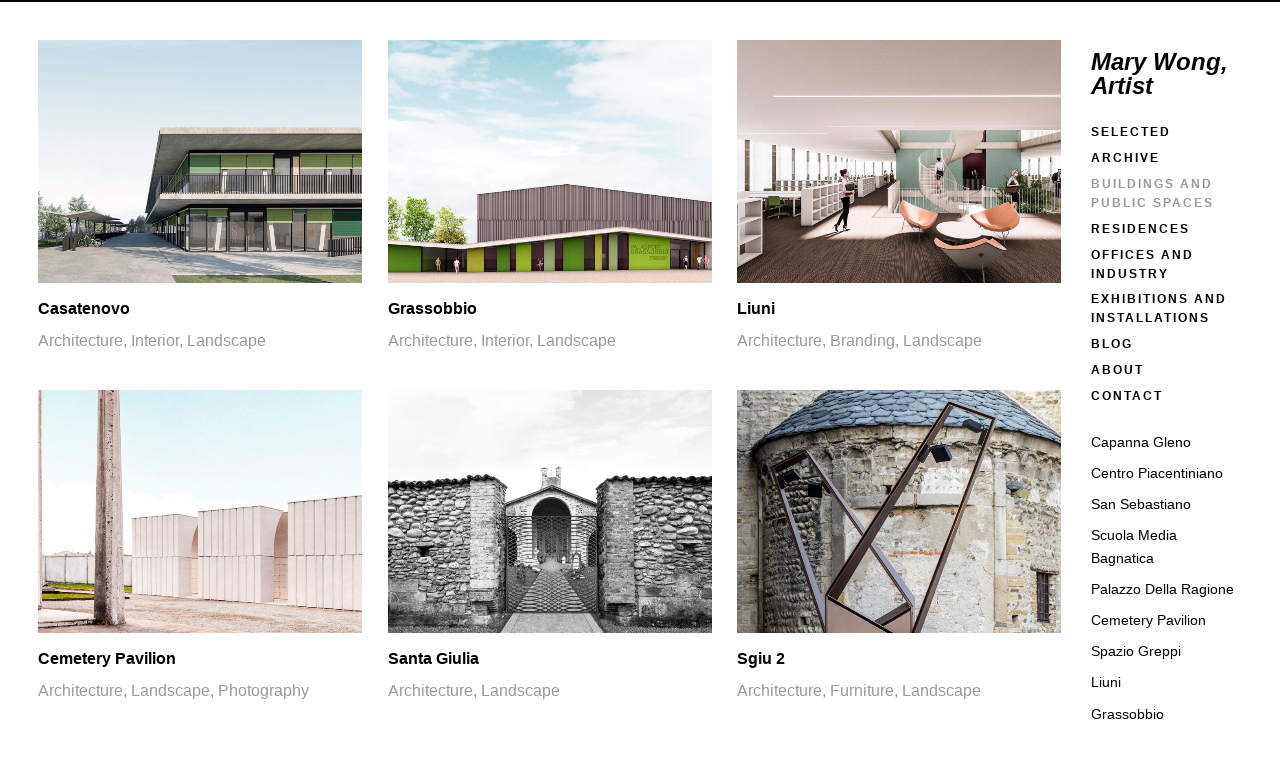

--- FILE ---
content_type: text/html; charset=UTF-8
request_url: https://marywong.art/buildings-and-public-spaces/
body_size: 10280
content:
<!DOCTYPE html><html lang="en-CA" prefix="og: http://ogp.me/ns#"><head><meta charset="UTF-8" /><meta name="viewport" content="width=device-width, initial-scale=1" /><meta http-equiv="X-UA-Compatible" content="IE=Edge"><link rel="profile" href="https://gmpg.org/xfn/11" /> <script data-exclude="true">paceOptions = { ajax: false, document: false, restartOnPushState: false, }</script> <style data-exclude="true">.pace{position:fixed;top:0;left:0;width:100%;height:2px;z-index:100000;transform-origin:bottom right}.pace .pace-progress{background:#000;position:absolute;z-index:2000;top:0;right:100%;width:100%;height:2px}.pace .pace-activity{display:block;position:fixed;z-index:2000;width:40px;top:50%;left:50%;transform:translate(-50%,-50%);opacity:0;transition:all .35s ease}.pace .pace-activity.is-active{animation:visible .1s forwards ease}.pace .pace-activity.is-inactive{animation:hidden .1s forwards ease}.pace .pace-activity:before{content:"";display:block;padding-top:100%}.pace .pace-activity .circular{animation:rotate 1s linear infinite;height:100%;transform-origin:center center;width:100%;position:absolute;top:0;bottom:0;left:0;right:0;margin:auto}.pace .pace-activity .path{stroke:#999;stroke-dasharray:1,200;stroke-dashoffset:0;animation:dash 1.5s ease-in-out infinite;stroke-linecap:round}@keyframes dash{0%{stroke-dasharray:1,200;stroke-dashoffset:0}50%{stroke-dasharray:89,200;stroke-dashoffset:-35px}100%{stroke-dasharray:89,200;stroke-dashoffset:-124px}}@keyframes fadeOutPace{0%{transform:scaleX(100)}100%{transform:scaleX(0)}}.pace-inactive{animation:fadeOutPace .7s cubic-bezier(0,.9,.3,1) forwards 0s}.pace .pace-progress-percent,.pace .pace-progress-site-title,.progress-bar .pace .pace-activity{display:none}.progress-bar-with-circle .pace .pace-activity{display:block}</style> <script data-exclude="true">/*!
 * pace.js v1.2.3
 * https://github.com/CodeByZach/pace/
 * Licensed MIT © HubSpot, Inc.
 */
(function(){function o(t,e){return function(){return t.apply(e,arguments)}}var u,c,i,n,y,t,l,v,r,s,a,e,p,w,b,h,f,d,g,m,k,S,q,x,L,P,T,R,j,O,E,M,A,C,N,_,F,U,W,X,D,H,I,z,G,B=[].slice,J={}.hasOwnProperty,K=function(t,e){for(var n in e)J.call(e,n)&&(t[n]=e[n]);function r(){this.constructor=t}return r.prototype=e.prototype,t.prototype=new r,t.__super__=e.prototype,t},Q=[].indexOf||function(t){for(var e=0,n=this.length;e<n;e++)if(e in this&&this[e]===t)return e;return-1};function V(){}for(f={className:"",catchupTime:100,initialRate:.03,minTime:250,ghostTime:100,maxProgressPerFrame:20,easeFactor:1.25,startOnPageLoad:!0,restartOnPushState:!0,restartOnRequestAfter:500,target:"body",elements:{checkInterval:100,selectors:["body"]},eventLag:{minSamples:10,sampleCount:3,lagThreshold:3},ajax:{trackMethods:["GET"],trackWebSockets:!0,ignoreURLs:[]}},L=function(){var t;return null!=(t="undefined"!=typeof performance&&null!==performance&&"function"==typeof performance.now?performance.now():void 0)?t:+new Date},T=window.requestAnimationFrame||window.mozRequestAnimationFrame||window.webkitRequestAnimationFrame||window.msRequestAnimationFrame,h=window.cancelAnimationFrame||window.mozCancelAnimationFrame,a=function(t,e,n){return("function"==typeof t.addEventListener?t.addEventListener(e,n,!1):void 0)||(t["on"+e]=n)},null==T&&(T=function(t){return setTimeout(t,50)},h=function(t){return clearTimeout(t)}),j=function(e){var n=L(),r=function(){var t=L()-n;return 33<=t?(n=L(),e(t,function(){return T(r)})):setTimeout(r,33-t)};return r()},R=function(){var t=arguments[0],e=arguments[1],n=3<=arguments.length?B.call(arguments,2):[];return"function"==typeof t[e]?t[e].apply(t,n):t[e]},d=function(){for(var t,e,n,r=arguments[0],s=2<=arguments.length?B.call(arguments,1):[],o=0,i=s.length;o<i;o++)if(e=s[o])for(t in e)J.call(e,t)&&(n=e[t],null!=r[t]&&"object"==typeof r[t]&&null!=n&&"object"==typeof n?d(r[t],n):r[t]=n);return r},p=function(t){for(var e,n,r=e=0,s=0,o=t.length;s<o;s++)n=t[s],r+=Math.abs(n),e++;return r/e},m=function(t,e){var n,r;if(null==t&&(t="options"),null==e&&(e=!0),r=document.querySelector("[data-pace-"+t+"]")){if(n=r.getAttribute("data-pace-"+t),!e)return n;try{return JSON.parse(n)}catch(t){return"undefined"!=typeof console&&null!==console?console.error("Error parsing inline pace options",t):void 0}}},V.prototype.on=function(t,e,n,r){var s;return null==r&&(r=!1),null==this.bindings&&(this.bindings={}),null==(s=this.bindings)[t]&&(s[t]=[]),this.bindings[t].push({handler:e,ctx:n,once:r})},V.prototype.once=function(t,e,n){return this.on(t,e,n,!0)},V.prototype.off=function(t,e){var n,r,s;if(null!=(null!=(r=this.bindings)?r[t]:void 0)){if(null==e)return delete this.bindings[t];for(n=0,s=[];n<this.bindings[t].length;)this.bindings[t][n].handler===e?s.push(this.bindings[t].splice(n,1)):s.push(n++);return s}},V.prototype.trigger=function(){var t,e,n,r,s,o,i=arguments[0],a=2<=arguments.length?B.call(arguments,1):[];if(null!=(r=this.bindings)&&r[i]){for(n=0,o=[];n<this.bindings[i].length;)e=(s=this.bindings[i][n]).handler,t=s.ctx,s=s.once,e.apply(null!=t?t:this,a),s?o.push(this.bindings[i].splice(n,1)):o.push(n++);return o}},G=V,y=window.Pace||{},window.Pace=y,d(y,G.prototype),P=y.options=d({},f,window.paceOptions,m()),W=0,D=(I=["ajax","document","eventLag","elements"]).length;W<D;W++)!0===P[A=I[W]]&&(P[A]=f[A]);function Y(){return Y.__super__.constructor.apply(this,arguments)}function Z(){this.progress=0}function $(){this.bindings={}}function tt(){var e,o=this;tt.__super__.constructor.apply(this,arguments),e=function(r){var s=r.open;return r.open=function(t,e,n){return M(t)&&o.trigger("request",{type:t,url:e,request:r}),s.apply(r,arguments)}},window.XMLHttpRequest=function(t){t=new U(t);return e(t),t};try{g(window.XMLHttpRequest,U)}catch(t){}if(null!=F){window.XDomainRequest=function(){var t=new F;return e(t),t};try{g(window.XDomainRequest,F)}catch(t){}}if(null!=_&&P.ajax.trackWebSockets){window.WebSocket=function(t,e){var n=null!=e?new _(t,e):new _(t);return M("socket")&&o.trigger("request",{type:"socket",url:t,protocols:e,request:n}),n};try{g(window.WebSocket,_)}catch(t){}}}function et(){this.complete=o(this.complete,this);var t=this;this.elements=[],k().on("request",function(){return t.watch.apply(t,arguments)})}function nt(t){var e,n,r,s;for(null==t&&(t={}),this.complete=o(this.complete,this),this.elements=[],null==t.selectors&&(t.selectors=[]),n=0,r=(s=t.selectors).length;n<r;n++)e=s[n],this.elements.push(new i(e,this.complete))}function rt(t,e){this.selector=t,this.completeCallback=e,this.progress=0,this.check()}function st(){var t,e,n=this;this.progress=null!=(e=this.states[document.readyState])?e:100,t=document.onreadystatechange,document.onreadystatechange=function(){return null!=n.states[document.readyState]&&(n.progress=n.states[document.readyState]),"function"==typeof t?t.apply(null,arguments):void 0}}function ot(t){this.source=t,this.last=this.sinceLastUpdate=0,this.rate=P.initialRate,this.catchup=0,this.progress=this.lastProgress=0,null!=this.source&&(this.progress=R(this.source,"progress"))}G=Error,K(Y,G),n=Y,Z.prototype.getElement=function(){var t;if(null==this.el){if(!(t=document.querySelector(P.target)))throw new n;this.el=document.createElement("div"),this.el.className="pace pace-active",document.body.className=document.body.className.replace(/(pace-done )|/,"pace-running ");var e=""!==P.className?" "+P.className:"";this.el.innerHTML='<div class="pace-progress'+e+'">\n  <div class="pace-progress-inner"></div>\n</div>\n<div class="pace-activity"></div>',null!=t.firstChild?t.insertBefore(this.el,t.firstChild):t.appendChild(this.el)}return this.el},Z.prototype.finish=function(){var t=this.getElement();return t.className=t.className.replace("pace-active","pace-inactive"),document.body.className=document.body.className.replace("pace-running ","pace-done ")},Z.prototype.update=function(t){return this.progress=t,y.trigger("progress",t),this.render()},Z.prototype.destroy=function(){try{this.getElement().parentNode.removeChild(this.getElement())}catch(t){n=t}return this.el=void 0},Z.prototype.render=function(){var t,e,n,r,s,o,i;if(null==document.querySelector(P.target))return!1;for(t=this.getElement(),r="translate3d("+this.progress+"%, 0, 0)",s=0,o=(i=["webkitTransform","msTransform","transform"]).length;s<o;s++)e=i[s],t.children[0].style[e]=r;return(!this.lastRenderedProgress||this.lastRenderedProgress|0!==this.progress|0)&&(t.children[0].setAttribute("data-progress-text",(0|this.progress)+"%"),100<=this.progress?n="99":(n=this.progress<10?"0":"",n+=0|this.progress),t.children[0].setAttribute("data-progress",""+n)),y.trigger("change",this.progress),this.lastRenderedProgress=this.progress},Z.prototype.done=function(){return 100<=this.progress},c=Z,$.prototype.trigger=function(t,e){var n,r,s,o,i;if(null!=this.bindings[t]){for(i=[],r=0,s=(o=this.bindings[t]).length;r<s;r++)n=o[r],i.push(n.call(this,e));return i}},$.prototype.on=function(t,e){var n;return null==(n=this.bindings)[t]&&(n[t]=[]),this.bindings[t].push(e)},m=$,U=window.XMLHttpRequest,F=window.XDomainRequest,_=window.WebSocket,g=function(t,e){var n,r=[];for(n in e.prototype)try{null==t[n]&&"function"!=typeof e[n]?"function"==typeof Object.defineProperty?r.push(Object.defineProperty(t,n,{get:function(t){return function(){return e.prototype[t]}}(n),configurable:!0,enumerable:!0})):r.push(t[n]=e.prototype[n]):r.push(void 0)}catch(t){0}return r},q=[],y.ignore=function(){var t=arguments[0],e=2<=arguments.length?B.call(arguments,1):[];return q.unshift("ignore"),e=t.apply(null,e),q.shift(),e},y.track=function(){var t=arguments[0],e=2<=arguments.length?B.call(arguments,1):[];return q.unshift("track"),e=t.apply(null,e),q.shift(),e},M=function(t){if(null==t&&(t="GET"),"track"===q[0])return"force";if(!q.length&&P.ajax){if("socket"===t&&P.ajax.trackWebSockets)return!0;if(t=t.toUpperCase(),0<=Q.call(P.ajax.trackMethods,t))return!0}return!1},K(tt,m),t=tt,X=null,E=function(t){for(var e,n=P.ajax.ignoreURLs,r=0,s=n.length;r<s;r++)if("string"==typeof(e=n[r])){if(-1!==t.indexOf(e))return!0}else if(e.test(t))return!0;return!1},(k=function(){return null==X&&(X=new t),X})().on("request",function(t){var o,i=t.type,a=t.request,e=t.url;if(!E(e))return y.running||!1===P.restartOnRequestAfter&&"force"!==M(i)?void 0:(o=arguments,"boolean"==typeof(e=P.restartOnRequestAfter||0)&&(e=0),setTimeout(function(){var t,e,n,r,s="socket"===i?a.readyState<1:0<(s=a.readyState)&&s<4;if(s){for(y.restart(),r=[],t=0,e=(n=y.sources).length;t<e;t++){if((A=n[t])instanceof u){A.watch.apply(A,o);break}r.push(void 0)}return r}},e))}),et.prototype.watch=function(t){var e=t.type,n=t.request,t=t.url;if(!E(t))return n=new("socket"===e?r:s)(n,this.complete),this.elements.push(n)},et.prototype.complete=function(e){return this.elements=this.elements.filter(function(t){return t!==e})},u=et,s=function(e,n){var t,r,s,o,i=this;if(this.progress=0,null!=window.ProgressEvent)for(a(e,"progress",function(t){return t.lengthComputable?i.progress=100*t.loaded/t.total:i.progress=i.progress+(100-i.progress)/2}),t=0,r=(o=["load","abort","timeout","error"]).length;t<r;t++)a(e,o[t],function(){return n(i),i.progress=100});else s=e.onreadystatechange,e.onreadystatechange=function(){var t;return 0===(t=e.readyState)||4===t?(n(i),i.progress=100):3===e.readyState&&(i.progress=50),"function"==typeof s?s.apply(null,arguments):void 0}},r=function(t,e){for(var n,r=this,s=this.progress=0,o=(n=["error","open"]).length;s<o;s++)a(t,n[s],function(){return e(r),r.progress=100})},nt.prototype.complete=function(e){return this.elements=this.elements.filter(function(t){return t!==e})},G=nt,rt.prototype.check=function(){var t=this;return document.querySelector(this.selector)?this.done():setTimeout(function(){return t.check()},P.elements.checkInterval)},rt.prototype.done=function(){return this.completeCallback(this),this.completeCallback=null,this.progress=100},i=rt,st.prototype.states={loading:0,interactive:50,complete:100},K=st,m=function(){var e,n,r,s,o,i=this;this.progress=0,o=[],s=0,r=L(),n=setInterval(function(){var t=L()-r-50;return r=L(),o.push(t),o.length>P.eventLag.sampleCount&&o.shift(),e=p(o),++s>=P.eventLag.minSamples&&e<P.eventLag.lagThreshold?(i.progress=100,clearInterval(n)):i.progress=3/(e+3)*100},50)},ot.prototype.tick=function(t,e){return null==e&&(e=R(this.source,"progress")),100<=e&&(this.done=!0),e===this.last?this.sinceLastUpdate+=t:(this.sinceLastUpdate&&(this.rate=(e-this.last)/this.sinceLastUpdate),this.catchup=(e-this.progress)/P.catchupTime,this.sinceLastUpdate=0,this.last=e),e>this.progress&&(this.progress+=this.catchup*t),e=1-Math.pow(this.progress/100,P.easeFactor),this.progress+=e*this.rate*t,this.progress=Math.min(this.lastProgress+P.maxProgressPerFrame,this.progress),this.progress=Math.max(0,this.progress),this.progress=Math.min(100,this.progress),this.lastProgress=this.progress,this.progress},v=ot,b=e=N=w=O=C=null,y.running=!1,S=function(){if(P.restartOnPushState)return y.restart()},null!=window.history.pushState&&(H=window.history.pushState,window.history.pushState=function(){return S(),H.apply(window.history,arguments)}),null!=window.history.replaceState&&(z=window.history.replaceState,window.history.replaceState=function(){return S(),z.apply(window.history,arguments)}),l={ajax:u,elements:G,document:K,eventLag:m},(x=function(){var t,e,n,r,s,o,i,a;for(y.sources=C=[],e=0,r=(o=["ajax","elements","document","eventLag"]).length;e<r;e++)!1!==P[t=o[e]]&&C.push(new l[t](P[t]));for(n=0,s=(a=null!=(i=P.extraSources)?i:[]).length;n<s;n++)A=a[n],C.push(new A(P));return y.bar=w=new c,O=[],N=new v})(),y.stop=function(){return y.trigger("stop"),y.running=!1,w.destroy(),b=!0,null!=e&&("function"==typeof h&&h(e),e=null),x()},y.restart=function(){return y.trigger("restart"),y.stop(),y.start()},y.go=function(){var m;return y.running=!0,w.render(),m=L(),b=!1,e=j(function(t,e){w.progress;for(var n,r,s,o,i,a,u,c,l,p,h=a=0,f=!0,d=u=0,g=C.length;u<g;d=++u)for(A=C[d],i=null!=O[d]?O[d]:O[d]=[],s=c=0,l=(r=null!=(p=A.elements)?p:[A]).length;c<l;s=++c)o=r[s],f&=(o=null!=i[s]?i[s]:i[s]=new v(o)).done,o.done||(h++,a+=o.tick(t));return n=a/h,w.update(N.tick(t,n)),w.done()||f||b?(w.update(100),y.trigger("done"),setTimeout(function(){return w.finish(),y.running=!1,y.trigger("hide")},Math.max(P.ghostTime,Math.max(P.minTime-(L()-m),0)))):e()})},y.start=function(t){d(P,t),y.running=!0;try{w.render()}catch(t){n=t}return document.querySelector(".pace")?(y.trigger("start"),y.go()):setTimeout(y.start,50)},"function"==typeof define&&define.amd?define(function(){return y}):"object"==typeof exports?module.exports=y:P.startOnPageLoad&&y.start()}).call(this);</script> <script data-exclude="true">Pace.on("start", function() {
		// Circle
		var paceActivity=document.querySelector(".pace-activity");var paceCircular='<svg class="circular" viewBox="25 25 50 50"><circle class="path" cx="50" cy="50" r="20" fill="none" stroke-width="6" stroke-miterlimit="10"/></svg>';paceActivity.insertAdjacentHTML("beforeend",paceCircular)
	});</script> <link rel="preload" href="https://marywong.art/wp-content/themes/skylab/fonts/fontello/fontello.woff2" as="font" type="font/woff2" crossorigin><link media="all" href="https://marywong.art/wp-content/cache/autoptimize/css/autoptimize_96a6aa905a0daf926c907c4d68d0698d.css" rel="stylesheet"><title>Buildings and Public Spaces &#8211; Mary Wong, Artist</title><meta name='robots' content='max-image-preview:large' /><meta property="og:locale" content="en_US" /><meta property="og:type" content="article" /><meta property="og:title" content="Buildings and Public Spaces" /><meta property="og:url" content="https://marywong.art/buildings-and-public-spaces/" /><meta property="og:site_name" content="Mary Wong, Artist" /><link href='https://fonts.gstatic.com' crossorigin='anonymous' rel='preconnect' /><link rel="alternate" type="application/rss+xml" title="Mary Wong, Artist &raquo; Feed" href="https://marywong.art/feed/" /><link rel="alternate" type="application/rss+xml" title="Mary Wong, Artist &raquo; Comments Feed" href="https://marywong.art/comments/feed/" /> <script type="text/javascript" src="https://marywong.art/wp-includes/js/jquery/jquery.min.js?ver=3.7.1" id="jquery-core-js"></script> <link rel="https://api.w.org/" href="https://marywong.art/wp-json/" /><link rel="alternate" title="JSON" type="application/json" href="https://marywong.art/wp-json/wp/v2/pages/942" /><link rel="EditURI" type="application/rsd+xml" title="RSD" href="https://marywong.art/xmlrpc.php?rsd" /><meta name="generator" content="WordPress 6.9" /><link rel="canonical" href="https://marywong.art/buildings-and-public-spaces/" /><link rel='shortlink' href='https://marywong.art/?p=942' /><meta name="generator" content="Powered by WPBakery Page Builder - drag and drop page builder for WordPress."/><meta name="generator" content="Powered by Slider Revolution 6.2.22 - responsive, Mobile-Friendly Slider Plugin for WordPress with comfortable drag and drop interface." /><link rel="icon" href="https://marywong.art/wp-content/uploads/2019/02/cropped-favicon.png" sizes="32x32" /><link rel="icon" href="https://marywong.art/wp-content/uploads/2019/02/cropped-favicon.png" sizes="192x192" /><link rel="apple-touch-icon" href="https://marywong.art/wp-content/uploads/2019/02/cropped-favicon.png" /><meta name="msapplication-TileImage" content="https://marywong.art/wp-content/uploads/2019/02/cropped-favicon.png" /> <noscript><style>.wpb_animate_when_almost_visible { opacity: 1; }</style></noscript></head><body class="wp-singular page-template page-template-blank-page page-template-blank-page-php page page-id-942 wp-embed-responsive wp-theme-skylab single-author singular hidden progress-bar page-unload-progress-indicator-circle primary-secondary-top-bar-menu-style-1 primary-secondary-top-bar-menu-letter-hover-animations-disabled site-title-tagline-letter-hover-animations-disabled primary-secondary-top-bar-menu-items-transition-hover-disabled buttons-style-modern buttons-shape-square general-arrows-buttons-style-1 general-arrows-icons-style-1 input-style-1 sticky-header full-width-header-disabled header-position-right sliding-menu-align-right mobile-search-align-right sliding-menu-center-and-full-width-disabled center-logo-and-menu-disabled back-to-top-button-mix-blend-mode-disabled full-width-footer-disabled top-bar-disabled essb-7.3 wpb-js-composer js-comp-ver-6.4.1 vc_responsive"><div id="page" class="hfeed"><div id="header-main-wrapper"><div id="header-wrapper" class="header-wrapper main-header header-init vc_column_container fixed"><div class="mobile-menu-wrapper clearfix align-left"><div class="mobile-menu-wrapper-helper"> <button class="close-button"></button><div class="access-mobile-menu-wrapper clearfix"><div class="nav-menu nav-menu-mobile-wrapper nav-menu-primary-header"><ul id="menu-marsha" class="nav-menu-mobile"><li id="menu-item-26" class="menu-item menu-item-type-post_type menu-item-object-page menu-item-home menu-item-26"><span><a href="https://marywong.art/"><span>Selected</span></a></span></li><li id="menu-item-941" class="menu-item menu-item-type-post_type menu-item-object-page menu-item-941"><span><a href="https://marywong.art/archive/"><span>Archive</span></a></span></li><li id="menu-item-944" class="menu-item menu-item-type-post_type menu-item-object-page current-menu-item page_item page-item-942 current_page_item menu-item-944"><span><a href="https://marywong.art/buildings-and-public-spaces/" aria-current="page"><span>Buildings and Public Spaces</span></a></span></li><li id="menu-item-947" class="menu-item menu-item-type-post_type menu-item-object-page menu-item-947"><span><a href="https://marywong.art/residences/"><span>Residences</span></a></span></li><li id="menu-item-950" class="menu-item menu-item-type-post_type menu-item-object-page menu-item-950"><span><a href="https://marywong.art/offices-and-industry/"><span>Offices and Industry</span></a></span></li><li id="menu-item-954" class="menu-item menu-item-type-post_type menu-item-object-page menu-item-954"><span><a href="https://marywong.art/exhibitions-and-installations/"><span>Exhibitions and Installations</span></a></span></li><li id="menu-item-25" class="menu-item-blog menu-item menu-item-type-post_type menu-item-object-page menu-item-25"><span><a href="https://marywong.art/blog/"><span>Blog</span></a></span></li><li id="menu-item-24" class="menu-item menu-item-type-post_type menu-item-object-page menu-item-24"><span><a href="https://marywong.art/about/"><span>About</span></a></span></li><li id="menu-item-23" class="menu-item menu-item-type-post_type menu-item-object-page menu-item-23"><span><a href="https://marywong.art/contact/"><span>Contact</span></a></span></li></ul></div><div class="nav-menu nav-menu-mobile-wrapper nav-menu-secondary-header"><ul id="menu-marsha-secondary" class="nav-menu-mobile"><li id="menu-item-955" class="menu-item menu-item-type-post_type menu-item-object-portfolio menu-item-955"><span><a href="https://marywong.art/portfolio/capanna-gleno/"><span>Capanna Gleno</span></a></span></li><li id="menu-item-956" class="menu-item menu-item-type-post_type menu-item-object-portfolio menu-item-956"><span><a href="https://marywong.art/portfolio/centro-piacentiniano/"><span>Centro Piacentiniano</span></a></span></li><li id="menu-item-957" class="menu-item menu-item-type-post_type menu-item-object-portfolio menu-item-957"><span><a href="https://marywong.art/portfolio/san-sebastiano/"><span>San Sebastiano</span></a></span></li><li id="menu-item-958" class="menu-item menu-item-type-post_type menu-item-object-portfolio menu-item-958"><span><a href="https://marywong.art/portfolio/scuola-media-bagnatica/"><span>Scuola Media Bagnatica</span></a></span></li><li id="menu-item-959" class="menu-item menu-item-type-post_type menu-item-object-portfolio menu-item-959"><span><a href="https://marywong.art/portfolio/palazzo-della-ragione/"><span>Palazzo Della Ragione</span></a></span></li><li id="menu-item-961" class="menu-item menu-item-type-post_type menu-item-object-portfolio menu-item-961"><span><a href="https://marywong.art/portfolio/cemetery-pavilion/"><span>Cemetery Pavilion</span></a></span></li><li id="menu-item-962" class="menu-item menu-item-type-post_type menu-item-object-portfolio menu-item-962"><span><a href="https://marywong.art/portfolio/spazio-greppi/"><span>Spazio Greppi</span></a></span></li><li id="menu-item-963" class="menu-item menu-item-type-post_type menu-item-object-portfolio menu-item-963"><span><a href="https://marywong.art/portfolio/liuni/"><span>Liuni</span></a></span></li><li id="menu-item-964" class="menu-item menu-item-type-post_type menu-item-object-portfolio menu-item-964"><span><a href="https://marywong.art/portfolio/grassobbio/"><span>Grassobbio</span></a></span></li><li id="menu-item-965" class="menu-item menu-item-type-post_type menu-item-object-portfolio menu-item-965"><span><a href="https://marywong.art/portfolio/piazza-risorgimento/"><span>Piazza Risorgimento</span></a></span></li><li id="menu-item-966" class="menu-item menu-item-type-post_type menu-item-object-portfolio menu-item-966"><span><a href="https://marywong.art/portfolio/piazza-alpini/"><span>Piazza Alpini</span></a></span></li><li id="menu-item-967" class="menu-item menu-item-type-post_type menu-item-object-portfolio menu-item-967"><span><a href="https://marywong.art/portfolio/piazza-carrara/"><span>Piazza Carrara</span></a></span></li><li id="menu-item-968" class="menu-item menu-item-type-post_type menu-item-object-portfolio menu-item-968"><span><a href="https://marywong.art/portfolio/pino-pizzigoni-casa-nani/"><span>Pino Pizzigoni. Casa Nani</span></a></span></li><li id="menu-item-969" class="menu-item menu-item-type-post_type menu-item-object-portfolio menu-item-969"><span><a href="https://marywong.art/portfolio/santa-giulia/"><span>Santa Giulia</span></a></span></li><li id="menu-item-970" class="menu-item menu-item-type-post_type menu-item-object-portfolio menu-item-970"><span><a href="https://marywong.art/portfolio/sgiu-2/"><span>Sgiu 2</span></a></span></li></ul></div><div class="mobile-elements-wrapper"><div class="social-links-wrapper-mobile social-links-style-2"><div class="social-links"> <a class="social behance" href="https://www.behance.net/" target="_blank"> <i class="social-icon"></i> <span class="social-text">Behance</span> </a> <a class="social linkedin" href="https://www.linkedin.com/" target="_blank"> <i class="social-icon"></i> <span class="social-text">LinkedIn</span> </a> <a class="social facebook" href="https://www.facebook.com/" target="_blank"> <i class="social-icon"></i> <span class="social-text">Facebook</span> </a> <a class="social instagram" href="https://www.instagram.com/" target="_blank"> <i class="social-icon"></i> <span class="social-text">Instagram</span> </a></div></div></div></div></div></div><div class="vc_column-inner"><div id="header" class="header"><div class="overlay-for-post-info"></div><header id="branding" class="clearfix "><div class="branding-helper"><nav id="access" class="clearfix"> <button class="mobile-menu-dropdown-wrapper clearfix align-left"><div> <span class="mobile-menu-dropdown clearfix"> <span class="menu-line"></span> <span class="menu-line"></span> </span></div> </button><div id="site-title" class="clearfix"> <a href="https://marywong.art/" rel="home" ><div class="site-title-description-wrapper"> <span class="site-title">Mary Wong, Artist</span></div> </a></div><div class="menu-wrapper menu-wrapper-primary"><div class="nav-menu-primary-header-wrapper"><div class="nav-menu nav-menu-primary-header"><ul id="menu-marsha-1" class="sf-menu"><li class="menu-item menu-item-type-post_type menu-item-object-page menu-item-home menu-item-26"><span><a href="https://marywong.art/"><span>Selected</span></a></span></li><li class="menu-item menu-item-type-post_type menu-item-object-page menu-item-941"><span><a href="https://marywong.art/archive/"><span>Archive</span></a></span></li><li class="menu-item menu-item-type-post_type menu-item-object-page current-menu-item page_item page-item-942 current_page_item menu-item-944"><span><a href="https://marywong.art/buildings-and-public-spaces/" aria-current="page"><span>Buildings and Public Spaces</span></a></span></li><li class="menu-item menu-item-type-post_type menu-item-object-page menu-item-947"><span><a href="https://marywong.art/residences/"><span>Residences</span></a></span></li><li class="menu-item menu-item-type-post_type menu-item-object-page menu-item-950"><span><a href="https://marywong.art/offices-and-industry/"><span>Offices and Industry</span></a></span></li><li class="menu-item menu-item-type-post_type menu-item-object-page menu-item-954"><span><a href="https://marywong.art/exhibitions-and-installations/"><span>Exhibitions and Installations</span></a></span></li><li class="menu-item-blog menu-item menu-item-type-post_type menu-item-object-page menu-item-25"><span><a href="https://marywong.art/blog/"><span>Blog</span></a></span></li><li class="menu-item menu-item-type-post_type menu-item-object-page menu-item-24"><span><a href="https://marywong.art/about/"><span>About</span></a></span></li><li class="menu-item menu-item-type-post_type menu-item-object-page menu-item-23"><span><a href="https://marywong.art/contact/"><span>Contact</span></a></span></li></ul></div></div></div><div class="menu-wrapper menu-wrapper-secondary"><div class="nav-menu-secondary-header-wrapper"><div class="nav-menu nav-menu-secondary-header"><ul id="menu-marsha-secondary-1" class="sf-menu"><li class="menu-item menu-item-type-post_type menu-item-object-portfolio menu-item-955"><a href="https://marywong.art/portfolio/capanna-gleno/"><span>Capanna Gleno</span></a></li><li class="menu-item menu-item-type-post_type menu-item-object-portfolio menu-item-956"><a href="https://marywong.art/portfolio/centro-piacentiniano/"><span>Centro Piacentiniano</span></a></li><li class="menu-item menu-item-type-post_type menu-item-object-portfolio menu-item-957"><a href="https://marywong.art/portfolio/san-sebastiano/"><span>San Sebastiano</span></a></li><li class="menu-item menu-item-type-post_type menu-item-object-portfolio menu-item-958"><a href="https://marywong.art/portfolio/scuola-media-bagnatica/"><span>Scuola Media Bagnatica</span></a></li><li class="menu-item menu-item-type-post_type menu-item-object-portfolio menu-item-959"><a href="https://marywong.art/portfolio/palazzo-della-ragione/"><span>Palazzo Della Ragione</span></a></li><li class="menu-item menu-item-type-post_type menu-item-object-portfolio menu-item-961"><a href="https://marywong.art/portfolio/cemetery-pavilion/"><span>Cemetery Pavilion</span></a></li><li class="menu-item menu-item-type-post_type menu-item-object-portfolio menu-item-962"><a href="https://marywong.art/portfolio/spazio-greppi/"><span>Spazio Greppi</span></a></li><li class="menu-item menu-item-type-post_type menu-item-object-portfolio menu-item-963"><a href="https://marywong.art/portfolio/liuni/"><span>Liuni</span></a></li><li class="menu-item menu-item-type-post_type menu-item-object-portfolio menu-item-964"><a href="https://marywong.art/portfolio/grassobbio/"><span>Grassobbio</span></a></li><li class="menu-item menu-item-type-post_type menu-item-object-portfolio menu-item-965"><a href="https://marywong.art/portfolio/piazza-risorgimento/"><span>Piazza Risorgimento</span></a></li><li class="menu-item menu-item-type-post_type menu-item-object-portfolio menu-item-966"><a href="https://marywong.art/portfolio/piazza-alpini/"><span>Piazza Alpini</span></a></li><li class="menu-item menu-item-type-post_type menu-item-object-portfolio menu-item-967"><a href="https://marywong.art/portfolio/piazza-carrara/"><span>Piazza Carrara</span></a></li><li class="menu-item menu-item-type-post_type menu-item-object-portfolio menu-item-968"><a href="https://marywong.art/portfolio/pino-pizzigoni-casa-nani/"><span>Pino Pizzigoni. Casa Nani</span></a></li><li class="menu-item menu-item-type-post_type menu-item-object-portfolio menu-item-969"><a href="https://marywong.art/portfolio/santa-giulia/"><span>Santa Giulia</span></a></li><li class="menu-item menu-item-type-post_type menu-item-object-portfolio menu-item-970"><a href="https://marywong.art/portfolio/sgiu-2/"><span>Sgiu 2</span></a></li></ul></div></div></div><div class="header-elements-wrapper"><div class="social-links-wrapper social-links-style-2"><div class="social-links"> <a class="social behance" href="https://www.behance.net/" target="_blank"> <i class="social-icon"></i> <span class="social-text">Behance</span> </a> <a class="social linkedin" href="https://www.linkedin.com/" target="_blank"> <i class="social-icon"></i> <span class="social-text">LinkedIn</span> </a> <a class="social facebook" href="https://www.facebook.com/" target="_blank"> <i class="social-icon"></i> <span class="social-text">Facebook</span> </a> <a class="social instagram" href="https://www.instagram.com/" target="_blank"> <i class="social-icon"></i> <span class="social-text">Instagram</span> </a></div></div></div></nav></div></header></div></div></div><div id="main-wrapper" class="clearfix vc_column_container"><div class="vc_column-inner"><div id="main" class="clearfix"><div id="primary"><div id="content" role="main"><div class="entry-content"><div class="vc_row wpb_row vc_row-fluid no-margin full-width portfolio-padding vc_custom_1544223692614"><div class="wrapper clearfix"><div class="inner-wrapper clearfix"><div class="wpb_column vc_column_container vc_col-sm-12"><div class="vc_column-inner"><div class="wpb_wrapper"><div  class="mt-posts-container-wrapper layout-masonry col-3 margin-30px lazyload-enabled color-palette-disabled infinite-scroll-disabled permalinks-enabled mt-animate_when_almost_visible-enabled mt-animate_when_almost_visible-delayed-disabled posts-template-title_visible title-visible overlay-background-color-palette-disabled title-underline-hover-disabled hover-scale-effect-none click-scale-effect-none hover-opacity-effect-enabled  hover3d-effect-disabled title-letter-hover-animations-disabled meta-data-align-left    clearfix"  ><div class="loader-lg"> <svg class="circular" viewBox="25 25 50 50"> <circle class="path" cx="50" cy="50" r="20" fill="none" stroke-width="6" stroke-miterlimit="10"/> </svg></div><div class="mt-posts-container clearfix"> <span class="grid-sizer"></span> <span class="gutter-sizer"></span><article id="post-18" class="clearfix isotope-item gallery-disabled post-18 portfolio type-portfolio status-publish has-post-thumbnail hentry portfolio-category-architecture portfolio-category-interior portfolio-category-landscape architecture interior landscape" ><div class="content-wrapper-helper"> <a class="content-wrapper" href="https://marywong.art/portfolio/casatenovo/" ><div class="post-thumbnail-wrapper-1"><div class="post-thumbnail-wrapper-2"><div class="post-thumbnail-wrapper-helper"><div class="post-thumbnail clearfix lazy" style="--aspect-ratio: 1.3333333333333;"> <img fetchpriority="high" decoding="async" class="attachment " data-src="https://marywong.art/wp-content/uploads/2018/12/a2b9b740651655.5787ac8948ff2-800x600.jpg" width="800" height="600" alt="a2b9b740651655.5787ac8948ff2" title="a2b9b740651655.5787ac8948ff2" src="[data-uri]"><div class="loader"> <svg class="circular" viewBox="25 25 50 50"> <circle class="path" cx="50" cy="50" r="20" fill="none" stroke-width="6" stroke-miterlimit="10"/> </svg></div></div></div></div></div><header class="entry-header"><h2 style="font-size: 16px; font-weight: 700; "><span>Casatenovo</span></h2></header><div class="entry-meta" style="font-weight: 400; "> <span class="entry-category">Architecture, Interior, Landscape</span></div> </a></div></article><article id="post-46" class="clearfix isotope-item gallery-disabled post-46 portfolio type-portfolio status-publish has-post-thumbnail hentry portfolio-category-architecture portfolio-category-interior portfolio-category-landscape architecture interior landscape" ><div class="content-wrapper-helper"> <a class="content-wrapper" href="https://marywong.art/portfolio/grassobbio/" ><div class="post-thumbnail-wrapper-1"><div class="post-thumbnail-wrapper-2"><div class="post-thumbnail-wrapper-helper"><div class="post-thumbnail clearfix lazy" style="--aspect-ratio: 1.3333333333333;"> <img decoding="async" class="attachment " data-src="https://marywong.art/wp-content/uploads/2018/12/e0db4846780355.5863d64a07267-800x600.jpg" width="800" height="600" alt="e0db4846780355.5863d64a07267" title="e0db4846780355.5863d64a07267" src="[data-uri]"><div class="loader"> <svg class="circular" viewBox="25 25 50 50"> <circle class="path" cx="50" cy="50" r="20" fill="none" stroke-width="6" stroke-miterlimit="10"/> </svg></div></div></div></div></div><header class="entry-header"><h2 style="font-size: 16px; font-weight: 700; "><span>Grassobbio</span></h2></header><div class="entry-meta" style="font-weight: 400; "> <span class="entry-category">Architecture, Interior, Landscape</span></div> </a></div></article><article id="post-52" class="clearfix isotope-item gallery-disabled post-52 portfolio type-portfolio status-publish has-post-thumbnail hentry portfolio-category-architecture portfolio-category-branding portfolio-category-landscape architecture branding landscape" ><div class="content-wrapper-helper"> <a class="content-wrapper" href="https://marywong.art/portfolio/liuni/" ><div class="post-thumbnail-wrapper-1"><div class="post-thumbnail-wrapper-2"><div class="post-thumbnail-wrapper-helper"><div class="post-thumbnail clearfix lazy" style="--aspect-ratio: 1.3333333333333;"> <img decoding="async" class="attachment " data-src="https://marywong.art/wp-content/uploads/2018/12/2c75e346555015.585948cc489e0-800x600.jpg" width="800" height="600" alt="2c75e346555015.585948cc489e0" title="2c75e346555015.585948cc489e0" src="[data-uri]"><div class="loader"> <svg class="circular" viewBox="25 25 50 50"> <circle class="path" cx="50" cy="50" r="20" fill="none" stroke-width="6" stroke-miterlimit="10"/> </svg></div></div></div></div></div><header class="entry-header"><h2 style="font-size: 16px; font-weight: 700; "><span>Liuni</span></h2></header><div class="entry-meta" style="font-weight: 400; "> <span class="entry-category">Architecture, Branding, Landscape</span></div> </a></div></article><article id="post-58" class="clearfix isotope-item gallery-disabled post-58 portfolio type-portfolio status-publish has-post-thumbnail hentry portfolio-category-architecture portfolio-category-landscape portfolio-category-photography architecture landscape photography" ><div class="content-wrapper-helper"> <a class="content-wrapper" href="https://marywong.art/portfolio/cemetery-pavilion/" ><div class="post-thumbnail-wrapper-1"><div class="post-thumbnail-wrapper-2"><div class="post-thumbnail-wrapper-helper"><div class="post-thumbnail clearfix lazy" style="--aspect-ratio: 1.3333333333333;"> <img loading="lazy" decoding="async" class="attachment " data-src="https://marywong.art/wp-content/uploads/2018/12/ded65d52032251.590350ad9b8d2-800x600.jpg" width="800" height="600" alt="ded65d52032251.590350ad9b8d2" title="ded65d52032251.590350ad9b8d2" src="[data-uri]"><div class="loader"> <svg class="circular" viewBox="25 25 50 50"> <circle class="path" cx="50" cy="50" r="20" fill="none" stroke-width="6" stroke-miterlimit="10"/> </svg></div></div></div></div></div><header class="entry-header"><h2 style="font-size: 16px; font-weight: 700; "><span>Cemetery Pavilion</span></h2></header><div class="entry-meta" style="font-weight: 400; "> <span class="entry-category">Architecture, Landscape, Photography</span></div> </a></div></article><article id="post-30" class="clearfix isotope-item gallery-disabled post-30 portfolio type-portfolio status-publish has-post-thumbnail hentry portfolio-category-architecture portfolio-category-landscape architecture landscape" ><div class="content-wrapper-helper"> <a class="content-wrapper" href="https://marywong.art/portfolio/santa-giulia/" ><div class="post-thumbnail-wrapper-1"><div class="post-thumbnail-wrapper-2"><div class="post-thumbnail-wrapper-helper"><div class="post-thumbnail clearfix lazy" style="--aspect-ratio: 1.3333333333333;"> <img loading="lazy" decoding="async" class="attachment " data-src="https://marywong.art/wp-content/uploads/2018/12/32344235835695.57cd4f4f54dbc-800x600.jpg" width="800" height="600" alt="32344235835695.57cd4f4f54dbc" title="32344235835695.57cd4f4f54dbc" src="[data-uri]"><div class="loader"> <svg class="circular" viewBox="25 25 50 50"> <circle class="path" cx="50" cy="50" r="20" fill="none" stroke-width="6" stroke-miterlimit="10"/> </svg></div></div></div></div></div><header class="entry-header"><h2 style="font-size: 16px; font-weight: 700; "><span>Santa Giulia</span></h2></header><div class="entry-meta" style="font-weight: 400; "> <span class="entry-category">Architecture, Landscape</span></div> </a></div></article><article id="post-27" class="clearfix isotope-item gallery-disabled post-27 portfolio type-portfolio status-publish has-post-thumbnail hentry portfolio-category-architecture portfolio-category-furniture portfolio-category-landscape architecture furniture landscape" ><div class="content-wrapper-helper"> <a class="content-wrapper" href="https://marywong.art/portfolio/sgiu-2/" ><div class="post-thumbnail-wrapper-1"><div class="post-thumbnail-wrapper-2"><div class="post-thumbnail-wrapper-helper"><div class="post-thumbnail clearfix lazy" style="--aspect-ratio: 1.3333333333333;"> <img loading="lazy" decoding="async" class="attachment " data-src="https://marywong.art/wp-content/uploads/2018/12/c3d63335396515.571e381724ef7-800x600.jpg" width="800" height="600" alt="c3d63335396515.571e381724ef7" title="c3d63335396515.571e381724ef7" src="[data-uri]"><div class="loader"> <svg class="circular" viewBox="25 25 50 50"> <circle class="path" cx="50" cy="50" r="20" fill="none" stroke-width="6" stroke-miterlimit="10"/> </svg></div></div></div></div></div><header class="entry-header"><h2 style="font-size: 16px; font-weight: 700; "><span>Sgiu 2</span></h2></header><div class="entry-meta" style="font-weight: 400; "> <span class="entry-category">Architecture, Furniture, Landscape</span></div> </a></div></article><article id="post-67" class="clearfix isotope-item gallery-disabled post-67 portfolio type-portfolio status-publish has-post-thumbnail hentry portfolio-category-architecture portfolio-category-interior portfolio-category-landscape architecture interior landscape" ><div class="content-wrapper-helper"> <a class="content-wrapper" href="https://marywong.art/portfolio/san-sebastiano/" ><div class="post-thumbnail-wrapper-1"><div class="post-thumbnail-wrapper-2"><div class="post-thumbnail-wrapper-helper"><div class="post-thumbnail clearfix lazy" style="--aspect-ratio: 1.3333333333333;"> <img loading="lazy" decoding="async" class="attachment " data-src="https://marywong.art/wp-content/uploads/2018/12/3a870f60473037.5a4e47a3519c1-800x600.jpg" width="800" height="600" alt="3a870f60473037.5a4e47a3519c1" title="3a870f60473037.5a4e47a3519c1" src="[data-uri]"><div class="loader"> <svg class="circular" viewBox="25 25 50 50"> <circle class="path" cx="50" cy="50" r="20" fill="none" stroke-width="6" stroke-miterlimit="10"/> </svg></div></div></div></div></div><header class="entry-header"><h2 style="font-size: 16px; font-weight: 700; "><span>San Sebastiano</span></h2></header><div class="entry-meta" style="font-weight: 400; "> <span class="entry-category">Architecture, Interior, Landscape</span></div> </a></div></article><article id="post-55" class="clearfix isotope-item gallery-disabled post-55 portfolio type-portfolio status-publish has-post-thumbnail hentry portfolio-category-architecture portfolio-category-interior portfolio-category-photography architecture interior photography" ><div class="content-wrapper-helper"> <a class="content-wrapper" href="https://marywong.art/portfolio/spazio-greppi/" ><div class="post-thumbnail-wrapper-1"><div class="post-thumbnail-wrapper-2"><div class="post-thumbnail-wrapper-helper"><div class="post-thumbnail clearfix lazy" style="--aspect-ratio: 1.3333333333333;"> <img loading="lazy" decoding="async" class="attachment " data-src="https://marywong.art/wp-content/uploads/2018/12/d2101846367293.58518be52ea60-800x600.jpg" width="800" height="600" alt="d2101846367293.58518be52ea60" title="d2101846367293.58518be52ea60" src="[data-uri]"><div class="loader"> <svg class="circular" viewBox="25 25 50 50"> <circle class="path" cx="50" cy="50" r="20" fill="none" stroke-width="6" stroke-miterlimit="10"/> </svg></div></div></div></div></div><header class="entry-header"><h2 style="font-size: 16px; font-weight: 700; "><span>Spazio Greppi</span></h2></header><div class="entry-meta" style="font-weight: 400; "> <span class="entry-category">Architecture, Interior, Photography</span></div> </a></div></article><article id="post-61" class="clearfix isotope-item gallery-disabled post-61 portfolio type-portfolio status-publish has-post-thumbnail hentry portfolio-category-architecture portfolio-category-exhibition portfolio-category-interior architecture exhibition interior" ><div class="content-wrapper-helper"> <a class="content-wrapper" href="https://marywong.art/portfolio/palazzo-della-ragione/" ><div class="post-thumbnail-wrapper-1"><div class="post-thumbnail-wrapper-2"><div class="post-thumbnail-wrapper-helper"><div class="post-thumbnail clearfix lazy" style="--aspect-ratio: 1.3333333333333;"> <img loading="lazy" decoding="async" class="attachment " data-src="https://marywong.art/wp-content/uploads/2018/12/f64a2757918169.59eafdc85792f-800x600.jpg" width="800" height="600" alt="f64a2757918169.59eafdc85792f" title="f64a2757918169.59eafdc85792f" src="[data-uri]"><div class="loader"> <svg class="circular" viewBox="25 25 50 50"> <circle class="path" cx="50" cy="50" r="20" fill="none" stroke-width="6" stroke-miterlimit="10"/> </svg></div></div></div></div></div><header class="entry-header"><h2 style="font-size: 16px; font-weight: 700; "><span>Palazzo Della Ragione</span></h2></header><div class="entry-meta" style="font-weight: 400; "> <span class="entry-category">Architecture, Exhibition, Interior</span></div> </a></div></article><article id="post-37" class="clearfix isotope-item gallery-disabled post-37 portfolio type-portfolio status-publish has-post-thumbnail hentry portfolio-category-architecture portfolio-category-landscape portfolio-category-street-art architecture landscape street-art" ><div class="content-wrapper-helper"> <a class="content-wrapper" href="https://marywong.art/portfolio/piazza-carrara/" ><div class="post-thumbnail-wrapper-1"><div class="post-thumbnail-wrapper-2"><div class="post-thumbnail-wrapper-helper"><div class="post-thumbnail clearfix lazy" style="--aspect-ratio: 1.3333333333333;"> <img loading="lazy" decoding="async" class="attachment " data-src="https://marywong.art/wp-content/uploads/2018/12/9725d443537307.5805c6e6f17ff-800x600.jpg" width="800" height="600" alt="9725d443537307.5805c6e6f17ff" title="9725d443537307.5805c6e6f17ff" src="[data-uri]"><div class="loader"> <svg class="circular" viewBox="25 25 50 50"> <circle class="path" cx="50" cy="50" r="20" fill="none" stroke-width="6" stroke-miterlimit="10"/> </svg></div></div></div></div></div><header class="entry-header"><h2 style="font-size: 16px; font-weight: 700; "><span>Piazza Carrara</span></h2></header><div class="entry-meta" style="font-weight: 400; "> <span class="entry-category">Architecture, Landscape, Street Art</span></div> </a></div></article><article id="post-34" class="clearfix isotope-item gallery-disabled post-34 portfolio type-portfolio status-publish has-post-thumbnail hentry portfolio-category-architecture portfolio-category-photography architecture photography" ><div class="content-wrapper-helper"> <a class="content-wrapper" href="https://marywong.art/portfolio/pino-pizzigoni-casa-nani/" ><div class="post-thumbnail-wrapper-1"><div class="post-thumbnail-wrapper-2"><div class="post-thumbnail-wrapper-helper"><div class="post-thumbnail clearfix lazy" style="--aspect-ratio: 1.3333333333333;"> <img loading="lazy" decoding="async" class="attachment " data-src="https://marywong.art/wp-content/uploads/2018/12/2b967643350259.57ee1883b62be-800x600.jpg" width="800" height="600" alt="2b967643350259.57ee1883b62be" title="2b967643350259.57ee1883b62be" src="[data-uri]"><div class="loader"> <svg class="circular" viewBox="25 25 50 50"> <circle class="path" cx="50" cy="50" r="20" fill="none" stroke-width="6" stroke-miterlimit="10"/> </svg></div></div></div></div></div><header class="entry-header"><h2 style="font-size: 16px; font-weight: 700; "><span>Pino Pizzigoni. Casa Nani</span></h2></header><div class="entry-meta" style="font-weight: 400; "> <span class="entry-category">Architecture, Photography</span></div> </a></div></article><article id="post-73" class="clearfix isotope-item gallery-disabled post-73 portfolio type-portfolio status-publish has-post-thumbnail hentry portfolio-category-architecture portfolio-category-interior portfolio-category-landscape architecture interior landscape" ><div class="content-wrapper-helper"> <a class="content-wrapper" href="https://marywong.art/portfolio/capanna-gleno/" ><div class="post-thumbnail-wrapper-1"><div class="post-thumbnail-wrapper-2"><div class="post-thumbnail-wrapper-helper"><div class="post-thumbnail clearfix lazy" style="--aspect-ratio: 1.3333333333333;"> <img loading="lazy" decoding="async" class="attachment " data-src="https://marywong.art/wp-content/uploads/2018/12/ac8b4570653155.5baa996667e90-800x600.jpg" width="800" height="600" alt="ac8b4570653155.5baa996667e90" title="ac8b4570653155.5baa996667e90" src="[data-uri]"><div class="loader"> <svg class="circular" viewBox="25 25 50 50"> <circle class="path" cx="50" cy="50" r="20" fill="none" stroke-width="6" stroke-miterlimit="10"/> </svg></div></div></div></div></div><header class="entry-header"><h2 style="font-size: 16px; font-weight: 700; "><span>Capanna Gleno</span></h2></header><div class="entry-meta" style="font-weight: 400; "> <span class="entry-category">Architecture, Interior, Landscape</span></div> </a></div></article><article id="post-869" class="clearfix isotope-item gallery-disabled post-869 portfolio type-portfolio status-publish has-post-thumbnail hentry portfolio-category-architecture portfolio-category-interior portfolio-category-landscape architecture interior landscape" ><div class="content-wrapper-helper"> <a class="content-wrapper" href="https://marywong.art/portfolio/chateau-17/" ><div class="post-thumbnail-wrapper-1"><div class="post-thumbnail-wrapper-2"><div class="post-thumbnail-wrapper-helper"><div class="post-thumbnail clearfix lazy" style="--aspect-ratio: 1.3333333333333;"> <img loading="lazy" decoding="async" class="attachment " data-src="https://marywong.art/wp-content/uploads/2018/12/073acf35757675.5702d72edc721-800x600.jpg" width="800" height="600" alt="073acf35757675.5702d72edc721" title="073acf35757675.5702d72edc721" src="[data-uri]"><div class="loader"> <svg class="circular" viewBox="25 25 50 50"> <circle class="path" cx="50" cy="50" r="20" fill="none" stroke-width="6" stroke-miterlimit="10"/> </svg></div></div></div></div></div><header class="entry-header"><h2 style="font-size: 16px; font-weight: 700; "><span>Chateau 17</span></h2></header><div class="entry-meta" style="font-weight: 400; "> <span class="entry-category">Architecture, Interior, Landscape</span></div> </a></div></article><article id="post-849" class="clearfix isotope-item gallery-disabled post-849 portfolio type-portfolio status-publish has-post-thumbnail hentry portfolio-category-architecture portfolio-category-branding portfolio-category-interior architecture branding interior" ><div class="content-wrapper-helper"> <a class="content-wrapper" href="https://marywong.art/portfolio/bianco/" ><div class="post-thumbnail-wrapper-1"><div class="post-thumbnail-wrapper-2"><div class="post-thumbnail-wrapper-helper"><div class="post-thumbnail clearfix lazy" style="--aspect-ratio: 1.3333333333333;"> <img loading="lazy" decoding="async" class="attachment " data-src="https://marywong.art/wp-content/uploads/2018/12/a19b7437957539.5753db26347b2-800x600.jpg" width="800" height="600" alt="a19b7437957539.5753db26347b2" title="a19b7437957539.5753db26347b2" src="[data-uri]"><div class="loader"> <svg class="circular" viewBox="25 25 50 50"> <circle class="path" cx="50" cy="50" r="20" fill="none" stroke-width="6" stroke-miterlimit="10"/> </svg></div></div></div></div></div><header class="entry-header"><h2 style="font-size: 16px; font-weight: 700; "><span>Bianco</span></h2></header><div class="entry-meta" style="font-weight: 400; "> <span class="entry-category">Architecture, Branding, Interior</span></div> </a></div></article><article id="post-856" class="clearfix isotope-item gallery-disabled post-856 portfolio type-portfolio status-publish has-post-thumbnail hentry portfolio-category-architecture portfolio-category-interior portfolio-category-photography architecture interior photography" ><div class="content-wrapper-helper"> <a class="content-wrapper" href="https://marywong.art/portfolio/casa-mcr/" ><div class="post-thumbnail-wrapper-1"><div class="post-thumbnail-wrapper-2"><div class="post-thumbnail-wrapper-helper"><div class="post-thumbnail clearfix lazy" style="--aspect-ratio: 1.3333333333333;"> <img loading="lazy" decoding="async" class="attachment " data-src="https://marywong.art/wp-content/uploads/2018/12/57502e37232735.57b40a7556573-800x600.jpg" width="800" height="600" alt="57502e37232735.57b40a7556573" title="57502e37232735.57b40a7556573" src="[data-uri]"><div class="loader"> <svg class="circular" viewBox="25 25 50 50"> <circle class="path" cx="50" cy="50" r="20" fill="none" stroke-width="6" stroke-miterlimit="10"/> </svg></div></div></div></div></div><header class="entry-header"><h2 style="font-size: 16px; font-weight: 700; "><span>Casa MCR</span></h2></header><div class="entry-meta" style="font-weight: 400; "> <span class="entry-category">Architecture, Interior, Photography</span></div> </a></div></article></div></div></div></div></div></div></div></div></div></div></div></div></div></div></div><div id="to-top" class="fixed compensate-for-scrollbar"><i></i></div><footer id="colophon"></footer></div> <script type="speculationrules">{"prefetch":[{"source":"document","where":{"and":[{"href_matches":"/*"},{"not":{"href_matches":["/wp-*.php","/wp-admin/*","/wp-content/uploads/*","/wp-content/*","/wp-content/plugins/*","/wp-content/themes/skylab/*","/*\\?(.+)"]}},{"not":{"selector_matches":"a[rel~=\"nofollow\"]"}},{"not":{"selector_matches":".no-prefetch, .no-prefetch a"}}]},"eagerness":"conservative"}]}</script> <script type="text/html" id="wpb-modifications"></script><script type="text/javascript" src="https://marywong.art/wp-includes/js/dist/hooks.min.js?ver=dd5603f07f9220ed27f1" id="wp-hooks-js"></script> <script type="text/javascript" src="https://marywong.art/wp-includes/js/dist/i18n.min.js?ver=c26c3dc7bed366793375" id="wp-i18n-js"></script> <script src="https://marywong.art/wp-content/cache/autoptimize/js/autoptimize_f3fa48dc9d396c179a5729070f1ce91d.js"></script></body></html>

--- FILE ---
content_type: text/css
request_url: https://marywong.art/wp-content/cache/autoptimize/css/autoptimize_96a6aa905a0daf926c907c4d68d0698d.css
body_size: 113709
content:
@font-face{font-family:"fontello";src:url("https://marywong.art/wp-content/themes/skylab/fonts/fontello/fontello.woff2") format("woff2"),url("https://marywong.art/wp-content/themes/skylab/fonts/fontello/fontello.woff") format("woff");font-weight:400;font-style:normal}
img:is([sizes=auto i],[sizes^="auto," i]){contain-intrinsic-size:3000px 1500px}
.wpcf7 .screen-reader-response{position:absolute;overflow:hidden;clip:rect(1px,1px,1px,1px);clip-path:inset(50%);height:1px;width:1px;margin:-1px;padding:0;border:0;word-wrap:normal !important}.wpcf7 .hidden-fields-container{display:none}.wpcf7 form .wpcf7-response-output{margin:2em .5em 1em;padding:.2em 1em;border:2px solid #00a0d2}.wpcf7 form.init .wpcf7-response-output,.wpcf7 form.resetting .wpcf7-response-output,.wpcf7 form.submitting .wpcf7-response-output{display:none}.wpcf7 form.sent .wpcf7-response-output{border-color:#46b450}.wpcf7 form.failed .wpcf7-response-output,.wpcf7 form.aborted .wpcf7-response-output{border-color:#dc3232}.wpcf7 form.spam .wpcf7-response-output{border-color:#f56e28}.wpcf7 form.invalid .wpcf7-response-output,.wpcf7 form.unaccepted .wpcf7-response-output,.wpcf7 form.payment-required .wpcf7-response-output{border-color:#ffb900}.wpcf7-form-control-wrap{position:relative}.wpcf7-not-valid-tip{color:#dc3232;font-size:1em;font-weight:400;display:block}.use-floating-validation-tip .wpcf7-not-valid-tip{position:relative;top:-2ex;left:1em;z-index:100;border:1px solid #dc3232;background:#fff;padding:.2em .8em;width:24em}.wpcf7-list-item{display:inline-block;margin:0 0 0 1em}.wpcf7-list-item-label:before,.wpcf7-list-item-label:after{content:" "}.wpcf7-spinner{visibility:hidden;display:inline-block;background-color:#23282d;opacity:.75;width:24px;height:24px;border:none;border-radius:100%;padding:0;margin:0 24px;position:relative}form.submitting .wpcf7-spinner{visibility:visible}.wpcf7-spinner:before{content:'';position:absolute;background-color:#fbfbfc;top:4px;left:4px;width:6px;height:6px;border:none;border-radius:100%;transform-origin:8px 8px;animation-name:spin;animation-duration:1s;animation-timing-function:linear;animation-iteration-count:infinite}@media (prefers-reduced-motion:reduce){.wpcf7-spinner:before{animation-name:blink;animation-duration:2s}}@keyframes spin{from{transform:rotate(0deg)}to{transform:rotate(360deg)}}@keyframes blink{from{opacity:0}50%{opacity:1}to{opacity:0}}.wpcf7 [inert]{opacity:.5}.wpcf7 input[type=file]{cursor:pointer}.wpcf7 input[type=file]:disabled{cursor:default}.wpcf7 .wpcf7-submit:disabled{cursor:not-allowed}.wpcf7 input[type=url],.wpcf7 input[type=email],.wpcf7 input[type=tel]{direction:ltr}.wpcf7-reflection>output{display:list-item;list-style:none}.wpcf7-reflection>output[hidden]{display:none}
.rs-p-wp-fix{display:none !important;margin:0 !important;height:0 !important}.wp-block-themepunch-revslider{position:relative}#debungcontrolls{z-index:100000;position:fixed;bottom:0;width:100%;height:auto;background:rgba(0,0,0,.6);padding:10px;box-sizing:border-box}rs-debug{z-index:100000;position:fixed;top:0;width:300px;height:300px;background:rgba(0,0,0,.6);padding:10px;box-sizing:border-box;color:#fff;font-size:10px;line-height:13px;overflow:scroll}rs-modal{position:fixed !important;z-index:9999999 !important;pointer-events:none !important}rs-modal.rs-modal-auto{top:auto;bottom:auto;left:auto;right:auto}rs-modal.rs-modal-fullwidth,rs-modal.rs-modal-fullscreen{top:0;left:0;width:100%;height:100%}rs-modal rs-fullwidth-wrap{position:absolute;top:0;left:0;height:100%}rs-module-wrap.rs-modal{display:none;max-height:100% !important;overflow:auto !important;pointer-events:auto !important}rs-module-wrap.hideallscrollbars.rs-modal{overflow:hidden !important;max-width:100% !important}rs-modal-cover{width:100%;height:100%;z-index:0;background:0 0;position:absolute;top:0;left:0;cursor:pointer;pointer-events:auto}body>rs-modal-cover{position:fixed;z-index:9999995 !important}rs-sbg-px{pointer-events:none}.rs-forcehidden *{visibility:hidden !important}.rs_splitted_lines{display:block;white-space:nowrap !important}.debugtimeline{width:100%;height:10px;position:relative;display:block;margin-bottom:3px;display:none;white-space:nowrap;box-sizing:border-box}.debugtimeline:hover{height:15px}.the_timeline_tester{background:#e74c3c;position:absolute;top:0;left:0;height:100%;width:0}.rs-go-fullscreen{position:fixed !important;width:100% !important;height:100% !important;top:0 !important;left:0 !important;z-index:9999999 !important;background:#fff}.debugtimeline.tl_slide .the_timeline_tester{background:#f39c12}.debugtimeline.tl_frame .the_timeline_tester{background:#3498db}.debugtimline_txt{color:#fff;font-weight:400;font-size:7px;position:absolute;left:10px;top:0;white-space:nowrap;line-height:10px}.rtl{direction:rtl}@font-face{font-family:'revicons';src:url(//marywong.art/wp-content/plugins/revslider/public/assets/css/../fonts/revicons/revicons.eot?5510888);src:url(//marywong.art/wp-content/plugins/revslider/public/assets/css/../fonts/revicons/revicons.eot?5510888#iefix) format('embedded-opentype'),url(//marywong.art/wp-content/plugins/revslider/public/assets/css/../fonts/revicons/revicons.woff?5510888) format('woff'),url(//marywong.art/wp-content/plugins/revslider/public/assets/css/../fonts/revicons/revicons.ttf?5510888) format('truetype'),url(//marywong.art/wp-content/plugins/revslider/public/assets/css/../fonts/revicons/revicons.svg?5510888#revicons) format('svg');font-weight:400;font-style:normal}[class^=revicon-]:before,[class*=" revicon-"]:before{font-family:"revicons";font-style:normal;font-weight:400;speak:none;display:inline-block;text-decoration:inherit;width:1em;margin-right:.2em;text-align:center;font-variant:normal;text-transform:none;line-height:1em;margin-left:.2em}rs-module i[class^=fa-],rs-module i[class*=" fa-"],.rb-modal-wrapper i[class^=fa-],.rb-modal-wrapper i[class*=" fa-"],#waitaminute i[class^=fa-],#waitaminute i[class*=" fa-"],#objectlibrary i[class^=fa-],#objectlibrary i[class*=" fa-"],#rs_overview i[class^=fa-],#rs_overview i[class*=" fa-"],#rs_overview_menu i[class^=fa-],#rs_overview_menu i[class*=" fa-"],#builderView i[class^=fa-],#builderView i[class*=" fa-"]{display:inline-block;font:normal normal normal 14px/1 FontAwesome;font-size:inherit;text-rendering:auto;-webkit-font-smoothing:antialiased;-moz-osx-font-smoothing:grayscale}rs-module [class^=fa-]:before,rs-module [class*=" fa-"]:before,.rb-modal-wrapper [class^=fa-]:before,.rb-modal-wrapper [class*=" fa-"]:before,#rs_overview [class^=fa-]:before,#rs_overview [class*=" fa-"]:before,#objectlibrary [class^=fa-]:before,#objectlibrary [class*=" fa-"]:before,#waitaminute [class^=fa-]:before,#waitaminute [class*=" fa-"]:before,#rs_overview_menu [class^=fa-]:before,#rs_overview_menu [class*=" fa-"]:before,#builderView [class^=fa-]:before,#builderView [class*=" fa-"]:before{font-family:FontAwesome;font-style:normal;font-weight:400;speak:none;display:inline-block;text-decoration:inherit;width:auto;margin-right:0;text-align:center;font-variant:normal;text-transform:none;line-height:inherit;margin-left:0}rs-module .sr-only,#objectlibrary .sr-only,#waitaminute .sr-only,#rs_overview .sr-only,#rs_overview_menu .sr-only,.rb-modal-wrapper .sr-only,#builderView .sr-only{position:absolute;width:1px;height:1px;padding:0;margin:-1px;overflow:hidden;clip:rect(0,0,0,0);border:0}rs-module .sr-only-focusable:active,rs-module .sr-only-focusable:focus,#waitaminute .sr-only-focusable:active,#waitaminute .sr-only-focusable:focus,#objectlibrary .sr-only-focusable:active,#objectlibrary .sr-only-focusable:focus,#rs_overview .sr-only-focusable:active,#rs_overview .sr-only-focusable:focus,#rs_overview_menu .sr-only-focusable:active,#rs_overview_menu .sr-only-focusable:focus,.rb-modal-wrapper .sr-only-focusable:active,.rb-modal-wrapper .sr-only-focusable:focus,#builderView .sr-only-focusable:active,#builderView .sr-only-focusable:focus{position:static;width:auto;height:auto;margin:0;overflow:visible;clip:auto}.revicon-search-1:before{content:'\e802'}.revicon-pencil-1:before{content:'\e831'}.revicon-picture-1:before{content:'\e803'}.revicon-cancel:before{content:'\e80a'}.revicon-info-circled:before{content:'\e80f'}.revicon-trash:before{content:'\e801'}.revicon-left-dir:before{content:'\e817'}.revicon-right-dir:before{content:'\e818'}.revicon-down-open:before{content:'\e83b'}.revicon-left-open:before{content:'\e819'}.revicon-right-open:before{content:'\e81a'}.revicon-angle-left:before{content:'\e820'}.revicon-angle-right:before{content:'\e81d'}.revicon-left-big:before{content:'\e81f'}.revicon-right-big:before{content:'\e81e'}.revicon-magic:before{content:'\e807'}.revicon-picture:before{content:'\e800'}.revicon-export:before{content:'\e80b'}.revicon-cog:before{content:'\e832'}.revicon-login:before{content:'\e833'}.revicon-logout:before{content:'\e834'}.revicon-video:before{content:'\e805'}.revicon-arrow-combo:before{content:'\e827'}.revicon-left-open-1:before{content:'\e82a'}.revicon-right-open-1:before{content:'\e82b'}.revicon-left-open-mini:before{content:'\e822'}.revicon-right-open-mini:before{content:'\e823'}.revicon-left-open-big:before{content:'\e824'}.revicon-right-open-big:before{content:'\e825'}.revicon-left:before{content:'\e836'}.revicon-right:before{content:'\e826'}.revicon-ccw:before{content:'\e808'}.revicon-arrows-ccw:before{content:'\e806'}.revicon-palette:before{content:'\e829'}.revicon-list-add:before{content:'\e80c'}.revicon-doc:before{content:'\e809'}.revicon-left-open-outline:before{content:'\e82e'}.revicon-left-open-2:before{content:'\e82c'}.revicon-right-open-outline:before{content:'\e82f'}.revicon-right-open-2:before{content:'\e82d'}.revicon-equalizer:before{content:'\e83a'}.revicon-layers-alt:before{content:'\e804'}.revicon-popup:before{content:'\e828'}.tp-fullwidth-forcer{z-index:0;pointer-events:none}rs-module-wrap{visibility:hidden}rs-module-wrap,rs-module-wrap *{box-sizing:border-box;-webkit-tap-highlight-color:rgba(0,0,0,0)}rs-module-wrap{position:relative;z-index:1;width:100%;display:block}.rs-fixedscrollon rs-module-wrap{position:fixed !important;top:0 !important;z-index:1000;left:0 !important}.rs-stickyscrollon rs-module-wrap{position:sticky !important;top:0;z-index:1000}.rs-stickyscrollon{overflow:visible !important}rs-fw-forcer{display:block;width:100%;pointer-events:none}rs-module{position:relative;overflow:hidden;display:block}rs-module.disableVerticalScroll{-ms-touch-action:pan-x;touch-action:pan-x}rs-pzimg-wrap,rs-sbg-effectwrap,rs-sbg{display:block;pointer-events:none}rs-sbg-effectwrap{position:absolute;top:0;left:0;width:100%;height:100%}rs-sbg-px,rs-sbg-wrap{position:absolute;top:0;left:0;z-index:0;width:100%;height:100%;display:block}a.rs-layer,a.rs-layer:-webkit-any-link{text-decoration:none}a[x-apple-data-detectors]{color:inherit !important;text-decoration:none !important;font-size:inherit !important;font-family:inherit !important;font-weight:inherit !important;line-height:inherit !important}.entry-content rs-module a,rs-module a{box-shadow:none}.rs-ov-hidden{overflow:hidden !important}.rs-forceoverflow,.rs-forceoverflow rs-module-wrap,.rs-forceoverflow rs-module,.rs-forceoverflow rs-slides,.rs-forceoverflow rs-slide{overflow:visible !important}.tp-simpleresponsive img,rs-module img{max-width:none !important;transition:none;margin:0;padding:0;border:none}rs-module .no-slides-text{font-weight:700;text-align:center;padding-top:80px}rs-slides,rs-slide,rs-slide:before{position:absolute;text-indent:0em;top:0;left:0}rs-slide,rs-slide:before{display:block;visibility:hidden}.rs-layer .rs-untoggled-content{display:block}.rs-layer .rs-toggled-content{display:none}.rs-tc-active.rs-layer .rs-toggled-content{display:block}.rs-tc-active.rs-layer .rs-untoggled-content{display:none}.rs-layer-video{overflow:hidden}.rs_html5vidbasicstyles{position:relative;top:0;left:0;width:100%;height:100%;overflow:hidden}rs-module rs-layer,rs-module .rs-layer{opacity:0;position:relative;visibility:hidden;white-space:nowrap;display:block;-webkit-font-smoothing:antialiased !important;-webkit-tap-highlight-color:rgba(0,0,0,0);-moz-osx-font-smoothing:grayscale;z-index:1}rs-layer-wrap,rs-mask,rs-module-wrap,rs-module .rs-layer,rs-module img{-moz-user-select:none;-khtml-user-select:none;-webkit-user-select:none;-o-user-select:none}rs-module rs-mask-wrap .rs-layer,rs-module rs-mask-wrap *:last-child,.wpb_text_column rs-module rs-mask-wrap .rs-layer,.wpb_text_column rs-module rs-mask-wrap *:last-child{margin-bottom:0}.rs-svg svg{width:100%;height:100%;position:relative;vertical-align:top}rs-layer:not(.rs-wtbindex),.rs-layer:not(.rs-wtbindex),rs-alyer *:not(.rs-wtbindex),.rs-layer *:not(.rs-wtbindex){outline:none !important}rs-carousel-wrap{cursor:url(//marywong.art/wp-content/plugins/revslider/public/assets/css/openhand.cur),move}rs-carousel-wrap.dragged{cursor:url(//marywong.art/wp-content/plugins/revslider/public/assets/css/closedhand.cur),move}rs-carousel-wrap.noswipe{cursor:default}rs-carousel-wrap{position:absolute;overflow:hidden;width:100%;height:100%;top:0;left:0}rs-carousel-space{clear:both;display:block;width:100%;height:0;position:relative}.tp_inner_padding{box-sizing:border-box;max-height:none !important}.rs-layer.rs-selectable{-moz-user-select:all;-khtml-user-select:all;-webkit-user-select:all;-o-user-select:all}rs-px-mask{overflow:hidden;display:block;width:100%;height:100%;position:relative}rs-module embed,rs-module iframe,rs-module object,rs-module audio,rs-module video{max-width:none !important;border:none}rs-bg-elem{position:absolute;top:0;left:0;width:100%;height:100%;z-index:0;display:block;pointer-events:none}.tp-blockmask,.tp-blockmask_in,.tp-blockmask_out{position:absolute;top:0;left:0;width:100%;height:100%;background:#fff;z-index:1000;transform:scaleX(0) scaleY(0)}rs-zone{position:absolute;width:100%;left:0;box-sizing:border-box;min-height:50px;font-size:0px;pointer-events:none}rs-row-wrap,rs-column,rs-cbg-mask-wrap{display:block;visibility:hidden}rs-layer-wrap,rs-parallax-wrap,rs-loop-wrap,rs-mask-wrap{display:block}rs-column-wrap>rs-loop-wrap{z-index:1}rs-layer-wrap,rs-mask-wrap,rs-cbg-mask-wrap{transform-style:flat}.safarifix rs-layer-wrap{perspective:1000000}@-moz-document url-prefix(){rs-layer-wrap,rs-mask-wrap,rs-cbg-mask-wrap{perspective:none}}rs-mask-wrap{overflow:hidden}rs-fullwidth-wrap{position:relative;width:100%;height:auto;display:block;overflow:visible;max-width:none !important}.rev_row_zone_top{top:0}.rev_row_zone_bottom{bottom:0}rs-column-wrap .rs-parallax-wrap{vertical-align:top}.rs-layer img,rs-layer img{vertical-align:top}rs-row,rs-row.rs-layer{display:table;position:relative;width:100% !important;table-layout:fixed;box-sizing:border-box;vertical-align:top;height:auto;font-size:0px}rs-column-wrap{display:table-cell;position:relative;vertical-align:top;height:auto;box-sizing:border-box;font-size:0px}rs-column{box-sizing:border-box;display:block;position:relative;width:100% !important;height:auto !important;white-space:normal !important}rs-cbg-mask-wrap{position:absolute;z-index:0;box-sizing:border-box}rs-column-wrap rs-cbg-mask-wrap{top:0;left:0;bottom:0;right:0}rs-column-bg{position:absolute;z-index:0;box-sizing:border-box;width:100%;height:100%}.rs-pelock *{pointer-events:none !important}rs-column .rs-parallax-wrap,rs-column rs-loop-wrap,rs-column rs-mask-wrap{text-align:inherit}rs-column rs-mask-wrap{display:inline-block}rs-column .rs-parallax-wrap rs-loop-wrap,rs-column .rs-parallax-wrap rs-mask-wrap,rs-column .rs-parallax-wrap{position:relative !important;left:auto !important;top:auto !important;line-height:0}rs-column .rs-parallax-wrap rs-loop-wrap,rs-column .rs-parallax-wrap rs-mask-wrap,rs-column .rs-parallax-wrap,rs-column .rev_layer_in_column{vertical-align:top}.rev_break_columns{display:block !important}.rev_break_columns rs-column-wrap.rs-parallax-wrap{display:block !important;width:100% !important}.rev_break_columns rs-column-wrap.rs-parallax-wrap.rs-layer-hidden,.tp-forcenotvisible,.tp-hide-revslider,rs-row-wrap.rs-layer-hidden,rs-column-wrap.rs-layer-hidden,.rs-layer.rs-layer-hidden,.rs-layer-audio.rs-layer-hidden,.rs-parallax-wrap.rs-layer-hidden{visibility:hidden !important;display:none !important}rs-layer.rs-nointeraction,.rs-layer.rs-nointeraction{pointer-events:none !important}rs-static-layers{position:absolute;z-index:101;top:0;left:0;display:block;width:100%;height:100%;pointer-events:none}rs-static-layers.rs-stl-back{z-index:0}.rs-layer rs-fcr{width:0;height:0;border-left:40px solid transparent;border-right:0 solid transparent;border-top:40px solid #00a8ff;position:absolute;right:100%;top:0}.rs-layer rs-fcrt{width:0;height:0;border-left:40px solid transparent;border-right:0 solid transparent;border-bottom:40px solid #00a8ff;position:absolute;right:100%;top:0}.rs-layer rs-bcr{width:0;height:0;border-left:0 solid transparent;border-right:40px solid transparent;border-bottom:40px solid #00a8ff;position:absolute;left:100%;top:0}.rs-layer rs-bcrt{width:0;height:0;border-left:0 solid transparent;border-right:40px solid transparent;border-top:40px solid #00a8ff;position:absolute;left:100%;top:0}.tp-layer-inner-rotation{position:relative !important}img.tp-slider-alternative-image{width:100%;height:auto}.noFilterClass{filter:none !important}rs-bgvideo{position:absolute;top:0;left:0;width:100%;height:100%;z-index:0;display:block}.rs-layer.coverscreenvideo{width:100%;height:100%;top:0;left:0;position:absolute}.rs-layer.rs-fsv{left:0;top:0;position:absolute;width:100%;height:100%}.rs-layer.rs-fsv audio,.rs-layer.rs-fsv video,.rs-layer.rs-fsv iframe,.rs-layer.rs-fsv iframe audio,.rs-layer.rs-fsv iframe video{width:100%;height:100%;display:none}.fullcoveredvideo audio,.rs-fsv audio .fullcoveredvideo video,.rs-fsv video{background:#000}.fullcoveredvideo rs-poster{background-position:center center;background-size:cover;width:100%;height:100%;top:0;left:0}.videoisplaying .html5vid rs-poster{display:none}.tp-video-play-button{background:#000;background:rgba(0,0,0,.3);border-radius:5px;position:absolute;top:50%;left:50%;color:#fff;z-index:3;margin-top:-25px;margin-left:-25px;line-height:50px !important;text-align:center;cursor:pointer;width:50px;height:50px;box-sizing:border-box;display:inline-block;vertical-align:top;z-index:4;opacity:0;transition:opacity .3s ease-out !important}.rs-audio .tp-video-play-button{display:none !important}.rs-layer .html5vid{width:100% !important;height:100% !important}.tp-video-play-button i{width:50px;height:50px;display:inline-block;text-align:center !important;vertical-align:top;line-height:50px !important;font-size:30px !important}.rs-layer:hover .tp-video-play-button{opacity:1;display:block}.rs-layer .tp-revstop{display:none;width:15px;border-right:5px solid #fff !important;border-left:5px solid #fff !important;transform:translateX(50%) translateY(50%);height:20px;margin-left:11px !important;margin-top:5px !important}.videoisplaying .revicon-right-dir{display:none}.videoisplaying .tp-revstop{display:block}.videoisplaying .tp-video-play-button{display:none}.fullcoveredvideo .tp-video-play-button{display:none !important}.rs-fsv .rs-fsv audio{object-fit:contain !important}.rs-fsv .rs-fsv video{object-fit:contain !important}.rs-layer-video .html5vid.hidefullscreen video::-webkit-media-controls-fullscreen-button{display:none}@supports not (-ms-high-contrast:none){.rs-fsv .fullcoveredvideo audio{object-fit:cover !important}.rs-fsv .fullcoveredvideo video{object-fit:cover !important}}.rs-fullvideo-cover{width:100%;height:100%;top:0;left:0;position:absolute;background:0 0;z-index:5}.rs-nolc .tp-video-play-button,rs-bgvideo video::-webkit-media-controls-start-playback-button,rs-bgvideo video::-webkit-media-controls,rs-bgvideo audio::-webkit-media-controls{display:none !important}.rs-audio .tp-video-controls{opacity:1 !important;visibility:visible !important}rs-module h1.rs-layer,rs-module h2.rs-layer,rs-module h3.rs-layer,rs-module h4.rs-layer,rs-module h5.rs-layer,rs-module h6.rs-layer,rs-module div.rs-layer,rs-module span.rs-layer,rs-module p.rs-layer{margin:0;padding:0;margin-block-start:0;margin-block-end:0;margin-inline-start:0;margin-inline-end:0}rs-module h1.rs-layer:before,rs-module h2.rs-layer:before,rs-module h3.rs-layer:before,rs-module h4.rs-layer:before,rs-module h5.rs-layer:before,rs-module h6.rs-layer:before{content:none}rs-dotted{background-repeat:repeat;width:100%;height:100%;position:absolute;top:0;left:0;z-index:3;display:block;pointer-events:none}rs-sbg-wrap rs-dotted{z-index:31}rs-dotted.twoxtwo{background:url(//marywong.art/wp-content/plugins/revslider/public/assets/css/../assets/gridtile.png)}rs-dotted.twoxtwowhite{background:url(//marywong.art/wp-content/plugins/revslider/public/assets/css/../assets/gridtile_white.png)}rs-dotted.threexthree{background:url(//marywong.art/wp-content/plugins/revslider/public/assets/css/../assets/gridtile_3x3.png)}rs-dotted.threexthreewhite{background:url(//marywong.art/wp-content/plugins/revslider/public/assets/css/../assets/gridtile_3x3_white.png)}.tp-shadowcover{width:100%;height:100%;top:0;left:0;background:#fff;position:absolute;z-index:-1}.tp-shadow1{box-shadow:0 10px 6px -6px rgba(0,0,0,.8)}.tp-shadow2:before,.tp-shadow2:after,.tp-shadow3:before,.tp-shadow4:after{z-index:-2;position:absolute;content:"";bottom:10px;left:10px;width:50%;top:85%;max-width:300px;background:0 0;box-shadow:0 15px 10px rgba(0,0,0,.8);transform:rotate(-3deg)}.tp-shadow2:after,.tp-shadow4:after{transform:rotate(3deg);right:10px;left:auto}.tp-shadow5{position:relative;box-shadow:0 1px 4px rgba(0,0,0,.3),0 0 40px rgba(0,0,0,.1) inset}.tp-shadow5:before,.tp-shadow5:after{content:"";position:absolute;z-index:-2;box-shadow:0 0 25px 0px rgba(0,0,0,.6);top:30%;bottom:0;left:20px;right:20px;border-radius:100px/20px}.rev-btn,.rev-btn:visited{outline:none !important;box-shadow:none;text-decoration:none !important;box-sizing:border-box;cursor:pointer}.rev-btn.rev-uppercase,.rev-btn.rev-uppercase:visited{text-transform:uppercase}.rev-btn i{font-size:inherit;font-weight:400;position:relative;top:0;transition:opacity .2s ease-out,margin .2s ease-out;margin-left:0;line-height:inherit}.rev-btn.rev-hiddenicon i{font-size:inherit;font-weight:400;position:relative;top:0;transition:opacity .2s ease-out,margin .2s ease-out;opacity:0;margin-left:0 !important;width:0 !important}.rev-btn.rev-hiddenicon:hover i{opacity:1 !important;margin-left:10px !important;width:auto !important}.rev-burger{position:relative;box-sizing:border-box;padding:22px 14px;border-radius:50%;border:1px solid rgba(51,51,51,.25);-webkit-tap-highlight-color:rgba(0,0,0,0);-webkit-tap-highlight-color:transparent;cursor:pointer}.rev-burger span{display:block;width:30px;height:3px;background:#333;transition:.7s;pointer-events:none;transform-style:flat !important}.rev-burger span:nth-child(2){margin:3px 0}.quick_style_example_wrap .rev-burger:hover :first-child,#dialog_addbutton .rev-burger:hover :first-child,.open .rev-burger :first-child,.open.rev-burger :first-child{transform:translateY(6px) rotate(-45deg)}.quick_style_example_wrap .rev-burger:hover :nth-child(2),#dialog_addbutton .rev-burger:hover :nth-child(2),.open .rev-burger :nth-child(2),.open.rev-burger :nth-child(2){transform:rotate(-45deg);opacity:0}.quick_style_example_wrap .rev-burger:hover :last-child,#dialog_addbutton .rev-burger:hover :last-child,.open .rev-burger :last-child,.open.rev-burger :last-child{transform:translateY(-6px) rotate(-135deg)}.rev-burger.revb-white{border:2px solid rgba(255,255,255,.2)}.rev-b-span-light span,.rev-burger.revb-white span{background:#fff}.rev-burger.revb-whitenoborder{border:0}.rev-burger.revb-whitenoborder span{background:#fff}.rev-burger.revb-darknoborder{border:0}.rev-b-span-dark span,.rev-burger.revb-darknoborder span{background:#333}.rev-burger.revb-whitefull{background:#fff;border:none}.rev-burger.revb-whitefull span{background:#333}.rev-burger.revb-darkfull{background:#333;border:none}.rev-burger.revb-darkfull span{background:#fff}@keyframes rev-ani-mouse{0%{opacity:1;top:29%}15%{opacity:1;top:70%}50%{opacity:0;top:70%}100%{opacity:0;top:29%}}.rev-scroll-btn{display:inline-block;position:relative;left:0;right:0;text-align:center;cursor:pointer;width:35px;height:55px;box-sizing:border-box;border:3px solid #fff;border-radius:23px}.rev-scroll-btn>*{display:inline-block;line-height:18px;font-size:13px;font-weight:400;color:#7f8c8d;color:#fff;font-family:"proxima-nova","Helvetica Neue",Helvetica,Arial,sans-serif;letter-spacing:2px}.rev-scroll-btn>*:hover,.rev-scroll-btn>*:focus,.rev-scroll-btn>*.active{color:#fff}.rev-scroll-btn>*:hover,.rev-scroll-btn>*:focus,.rev-scroll-btn>*:active,.rev-scroll-btn>*.active{opacity:.8}.rev-scroll-btn.revs-fullwhite{background:#fff}.rev-scroll-btn.revs-fullwhite span{background:#333}.rev-scroll-btn.revs-fulldark{background:#333;border:none}.rev-scroll-btn.revs-fulldark span{background:#fff}.rev-scroll-btn span{position:absolute;display:block;top:29%;left:50%;width:8px;height:8px;margin:-4px 0 0 -4px;border-radius:50%;animation:rev-ani-mouse 2.5s linear infinite;background:#fff}.rev-scroll-btn.rev-b-span-dark{border-color:#333}.rev-scroll-btn.rev-b-span-dark span,.rev-scroll-btn.revs-dark span{background:#333}.rev-control-btn{position:relative;display:inline-block;z-index:5;color:#fff;font-size:20px;line-height:60px;font-weight:400;font-style:normal;font-family:Raleway;text-decoration:none;text-align:center;background-color:#000;border-radius:50px;text-shadow:none;background-color:rgba(0,0,0,.5);width:60px;height:60px;box-sizing:border-box;cursor:pointer}.rev-cbutton-dark-sr{border-radius:3px}.rev-cbutton-light{color:#333;background-color:rgba(255,255,255,.75)}.rev-cbutton-light-sr{color:#333;border-radius:3px;background-color:rgba(255,255,255,.75)}.rev-sbutton{line-height:37px;width:37px;height:37px}.rev-sbutton-blue{background-color:#3b5998}.rev-sbutton-lightblue{background-color:#00a0d1}.rev-sbutton-red{background-color:#dd4b39}rs-progress{visibility:hidden;position:absolute;z-index:200;width:100%;height:100%}rs-progress-bar,.rs-progress-bar{display:block;z-index:20;box-sizing:border-box;background-clip:content-box;position:absolute;vertical-align:top;line-height:0;width:100%;height:100%}rs-progress-bgs{display:block;z-index:15;box-sizing:border-box;width:100%;position:absolute;height:100%;top:0;left:0}rs-progress-bg{display:block;background-clip:content-box;position:absolute;width:100%;height:100%}rs-progress-gap{display:block;background-clip:content-box;position:absolute;width:100%;height:100%}rs-progress-vis{display:block;width:100%;height:100%;position:absolute;top:0;left:0}.rs-layer img{background:0 0;-ms-filter:"progid:DXImageTransform.Microsoft.gradient(startColorstr=#00FFFFFF,endColorstr=#00FFFFFF)";filter:progid:DXImageTransform.Microsoft.gradient(startColorstr=#00FFFFFF,endColorstr=#00FFFFFF);zoom:1}.rs-layer.slidelink{cursor:pointer;width:100%;height:100%}.rs-layer.slidelink a{width:100%;height:100%;display:block}.rs-layer.slidelink a div{width:3000px;height:1500px;background:url(//marywong.art/wp-content/plugins/revslider/public/assets/css/../assets/coloredbg.png) repeat}.rs-layer.slidelink a span{background:url(//marywong.art/wp-content/plugins/revslider/public/assets/css/../assets/coloredbg.png) repeat;width:100%;height:100%;display:block}.rs-layer .rs-starring{display:inline-block}.rs-layer .rs-starring .star-rating{float:none;display:inline-block;vertical-align:top;color:#ffc321 !important}.rs-layer .rs-starring .star-rating,.rs-layer .rs-starring-page .star-rating{position:relative;height:1em;width:5.4em;font-family:star;font-size:1em !important}.rs-layer .rs-starring .star-rating:before,.rs-layer .rs-starring-page .star-rating:before{content:"\73\73\73\73\73";color:#e0dadf;float:left;top:0;left:0;position:absolute}.rs-layer .rs-starring .star-rating span{overflow:hidden;float:left;top:0;left:0;position:absolute;padding-top:1.5em;font-size:1em !important}.rs-layer .rs-starring .star-rating span:before,.rs-layer .rs-starring .star-rating span:before{content:"\53\53\53\53\53";top:0;position:absolute;left:0}rs-loader{top:50%;left:50%;z-index:10000;position:absolute}rs-loader.off{display:none !important}rs-loader.spinner0{width:40px;height:40px;background-color:#fff;background-image:url(//marywong.art/wp-content/plugins/revslider/public/assets/css/../assets/loader.gif);background-repeat:no-repeat;background-position:center center;box-shadow:0px 0px 20px 0px rgba(0,0,0,.15);margin-top:-20px;margin-left:-20px;animation:tp-rotateplane 1.2s infinite ease-in-out;border-radius:3px}rs-loader.spinner1{width:40px;height:40px;background-color:#fff;box-shadow:0px 0px 20px 0px rgba(0,0,0,.15);margin-top:-20px;margin-left:-20px;animation:tp-rotateplane 1.2s infinite ease-in-out;border-radius:3px}rs-loader.spinner5{background-image:url(//marywong.art/wp-content/plugins/revslider/public/assets/css/../assets/loader.gif);background-repeat:no-repeat;background-position:10px 10px;background-color:#fff;margin:-22px;width:44px;height:44px;border-radius:3px}@keyframes tp-rotateplane{0%{transform:perspective(120px) rotateX(0deg) rotateY(0deg)}50%{transform:perspective(120px) rotateX(-180.1deg) rotateY(0deg)}100%{transform:perspective(120px) rotateX(-180deg) rotateY(-179.9deg)}}rs-loader.spinner2{width:40px;height:40px;margin-top:-20px;margin-left:-20px;background-color:red;box-shadow:0px 0px 20px 0px rgba(0,0,0,.15);border-radius:100%;animation:tp-scaleout 1s infinite ease-in-out}@keyframes tp-scaleout{0%{transform:scale(0)}100%{transform:scale(1);opacity:0}}rs-loader.spinner3{margin:-9px 0 0 -35px;width:70px;text-align:center}rs-loader.spinner3 .bounce1,rs-loader.spinner3 .bounce2,rs-loader.spinner3 .bounce3{width:18px;height:18px;background-color:#fff;box-shadow:0px 0px 20px 0px rgba(0,0,0,.15);border-radius:100%;display:inline-block;animation:tp-bouncedelay 1.4s infinite ease-in-out;animation-fill-mode:both}rs-loader.spinner3 .bounce1{animation-delay:-.32s}rs-loader.spinner3 .bounce2{animation-delay:-.16s}@keyframes tp-bouncedelay{0%,80%,100%{transform:scale(0)}40%{transform:scale(1)}}rs-loader.spinner4{margin:-20px 0 0 -20px;width:40px;height:40px;text-align:center;animation:tp-rotate 2s infinite linear}rs-loader.spinner4 .dot1,rs-loader.spinner4 .dot2{width:60%;height:60%;display:inline-block;position:absolute;top:0;background-color:#fff;border-radius:100%;animation:tp-bounce 2s infinite ease-in-out;box-shadow:0px 0px 20px 0px rgba(0,0,0,.15)}rs-loader.spinner4 .dot2{top:auto;bottom:0;animation-delay:-1s}@keyframes tp-rotate{100%{transform:rotate(360deg)}}@keyframes tp-bounce{0%,100%{transform:scale(0)}50%{transform:scale(1)}}rs-layer iframe{visibility:hidden}rs-layer.rs-ii-o iframe{visibility:visible}rs-layer input[type=text],rs-layer input[type=email],rs-layer input[type=url],rs-layer input[type=password],rs-layer input[type=search],rs-layer input[type=number],rs-layer input[type=tel],rs-layer input[type=range],rs-layer input[type=date],rs-layer input[type=month],rs-layer input[type=week],rs-layer input[type=time],rs-layer input[type=datetime],rs-layer input[type=datetime-local]{display:inline-block}rs-layer input::placeholder{vertical-align:middle;line-height:inherit !important}a.rs-layer{transition:none}rs-thumbs-wrap,rs-tabs-wrap,rs-thumbs,rs-thumb,rs-tab,rs-bullet,rs-bullets,rs-navmask,rs-tabs,rs-arrow{display:block}.tp-thumbs.navbar,.tp-bullets.navbar,.tp-tabs.navbar{border:none;min-height:0;margin:0;border-radius:0}.tp-tabs,.tp-thumbs,.tp-bullets{position:absolute;display:block;z-index:1000;top:0;left:0}.tp-tab,.tp-thumb{cursor:pointer;position:absolute;opacity:.5;box-sizing:border-box}.tp-arr-imgholder,rs-poster,.tp-thumb-image,.tp-tab-image{background-position:center center;background-size:cover;width:100%;height:100%;display:block;position:absolute;top:0;left:0}rs-poster{cursor:pointer;z-index:3}.tp-tab:hover,.tp-tab.selected,.tp-thumb:hover,.tp-thumb.selected{opacity:1}.tp-tab-mask,.tp-thumb-mask{box-sizing:border-box !important}.tp-tabs,.tp-thumbs{box-sizing:content-box !important}.tp-bullet{width:15px;height:15px;position:absolute;background:#fff;background:rgba(255,255,255,.3);cursor:pointer}.tp-bullet.selected,.tp-bullet:hover{background:#fff}.tparrows{cursor:pointer;background:#000;background:rgba(0,0,0,.5);width:40px;height:40px;position:absolute;display:block;z-index:1000}.tparrows:hover{background:#000}.tparrows:before{font-family:"revicons";font-size:15px;color:#fff;display:block;line-height:40px;text-align:center}.tparrows.tp-leftarrow:before{content:'\e824'}.tparrows.tp-rightarrow:before{content:'\e825'}.rs-layer [class^=pe-7s-]:before,.rs-layer [class*=" pe-7s-"]:before{width:auto;margin:0;line-height:inherit;box-sizing:inherit}rs-pzimg-wrap{display:block}body.rtl .rs-pzimg{left:0 !important}.dddwrappershadow{box-shadow:0 45px 100px rgba(0,0,0,.4)}.dddwrapper{transform-style:flat;perspective:10000px}.rs_error_message_box{background:#111;width:800px;margin:40px auto;padding:40px 20px;text-align:center;font-family:"Open Sans",sans-serif}.rs_error_message_oops{margin:0 0 20px;line-height:60px;font-size:34px;color:#fff}.rs_error_message_content{margin:0 0 20px;line-height:25px;font-size:17px;color:#fff}.rs_error_message_button{color:#fff !important;background:#333;display:inline-block;padding:10px 15px;text-align:right;border-radius:5px;cursor:pointer;text-decoration:none !important}.rs_error_message_button:hover{background:#5e35b1}.hglayerinfo{position:fixed;bottom:0;left:0;color:#fff;font-size:12px;line-height:20px;font-weight:600;background:rgba(0,0,0,.75);padding:5px 10px;z-index:2000;white-space:normal}.hginfo{position:absolute;top:-2px;left:-2px;color:#e74c3c;font-size:12px;font-weight:600;background:#000;padding:2px 5px}.indebugmode .rs-layer:hover{border:1px dashed #c0392b !important}.helpgrid{border:2px dashed #c0392b;position:absolute;top:0;left:0;z-index:0}#revsliderlogloglog{padding:15px;color:#fff;position:fixed;top:0;left:0;width:200px;height:150px;background:rgba(0,0,0,.7);z-index:100000;font-size:10px;overflow:scroll}.aden{filter:hue-rotate(-20deg) contrast(.9) saturate(.85) brightness(1.2)}.aden:after{background:linear-gradient(to right,rgba(66,10,14,.2),transparent);mix-blend-mode:darken}.perpetua:after,.reyes:after{mix-blend-mode:soft-light;opacity:.5}.inkwell{filter:sepia(.3) contrast(1.1) brightness(1.1) grayscale(1)}.perpetua:after{background:linear-gradient(to bottom,#005b9a,#e6c13d)}.reyes{filter:sepia(.22) brightness(1.1) contrast(.85) saturate(.75)}.reyes:after{background:#efcdad}.gingham{filter:brightness(1.05) hue-rotate(-10deg)}.gingham:after{background:linear-gradient(to right,rgba(66,10,14,.2),transparent);mix-blend-mode:darken}.toaster{filter:contrast(1.5) brightness(.9)}.toaster:after{background:radial-gradient(circle,#804e0f,#3b003b);mix-blend-mode:screen}.walden{filter:brightness(1.1) hue-rotate(-10deg) sepia(.3) saturate(1.6)}.walden:after{background:#04c;mix-blend-mode:screen;opacity:.3}.hudson{filter:brightness(1.2) contrast(.9) saturate(1.1)}.hudson:after{background:radial-gradient(circle,#a6b1ff 50%,#342134);mix-blend-mode:multiply;opacity:.5}.earlybird{filter:contrast(.9) sepia(.2)}.earlybird:after{background:radial-gradient(circle,#d0ba8e 20%,#360309 85%,#1d0210 100%);mix-blend-mode:overlay}.mayfair{filter:contrast(1.1) saturate(1.1)}.mayfair:after{background:radial-gradient(circle at 40% 40%,rgba(255,255,255,.8),rgba(255,200,200,.6),#111 60%);mix-blend-mode:overlay;opacity:.4}.lofi{filter:saturate(1.1) contrast(1.5)}.lofi:after{background:radial-gradient(circle,transparent 70%,#222 150%);mix-blend-mode:multiply}._1977{filter:contrast(1.1) brightness(1.1) saturate(1.3)}._1977:after{background:rgba(243,106,188,.3);mix-blend-mode:screen}.brooklyn{filter:contrast(.9) brightness(1.1)}.brooklyn:after{background:radial-gradient(circle,rgba(168,223,193,.4) 70%,#c4b7c8);mix-blend-mode:overlay}.xpro2{filter:sepia(.3)}.xpro2:after{background:radial-gradient(circle,#e6e7e0 40%,rgba(43,42,161,.6) 110%);mix-blend-mode:color-burn}.nashville{filter:sepia(.2) contrast(1.2) brightness(1.05) saturate(1.2)}.nashville:after{background:rgba(0,70,150,.4);mix-blend-mode:lighten}.nashville:before{background:rgba(247,176,153,.56);mix-blend-mode:darken}.lark{filter:contrast(.9)}.lark:after{background:rgba(242,242,242,.8);mix-blend-mode:darken}.lark:before{background:#22253f;mix-blend-mode:color-dodge}.moon{filter:grayscale(1) contrast(1.1) brightness(1.1)}.moon:before{background:#a0a0a0;mix-blend-mode:soft-light}.moon:after{background:#383838;mix-blend-mode:lighten}.clarendon{filter:contrast(1.2) saturate(1.35)}.clarendon:before{background:rgba(127,187,227,.2);mix-blend-mode:overlay}.willow{filter:grayscale(.5) contrast(.95) brightness(.9)}.willow:before{background-color:radial-gradient(40%,circle,#d4a9af 55%,#000 150%);mix-blend-mode:overlay}.willow:after{background-color:#d8cdcb;mix-blend-mode:color}.rise{filter:brightness(1.05) sepia(.2) contrast(.9) saturate(.9)}.rise:after{background:radial-gradient(circle,rgba(232,197,152,.8),transparent 90%);mix-blend-mode:overlay;opacity:.6}.rise:before{background:radial-gradient(circle,rgba(236,205,169,.15) 55%,rgba(50,30,7,.4));mix-blend-mode:multiply}._1977:after,._1977:before,rs-pzimg-wrap.aden:after,.aden:before,.brooklyn:after,.brooklyn:before,.clarendon:after,.clarendon:before,.earlybird:after,.earlybird:before,.gingham:after,.gingham:before,.hudson:after,.hudson:before,.inkwell:after,.inkwell:before,.lark:after,.lark:before,.lofi:after,.lofi:before,.mayfair:after,.mayfair:before,.moon:after,.moon:before,.nashville:after,.nashville:before,.perpetua:after,.perpetua:before,.reyes:after,.reyes:before,.rise:after,.rise:before,.slumber:after,.slumber:before,.toaster:after,.toaster:before,.walden:after,.walden:before,.willow:after,.willow:before,.xpro2:after,.xpro2:before{content:'';display:block;height:100%;width:100%;top:0;left:0;position:absolute;pointer-events:none}._1977,.aden,.brooklyn,.clarendon,.earlybird,.gingham,.hudson,.inkwell,.lark,.lofi,.mayfair,.moon,.nashville,.perpetua,.reyes,.rise,.slumber,.toaster,.walden,.willow,.xpro2{position:relative}._1977 img,.aden img,.brooklyn img,.clarendon img,.earlybird img,.gingham img,.hudson img,.inkwell img,.lark img,.lofi img,.mayfair img,.moon img,.nashville img,.perpetua img,.reyes img,.rise img,.slumber img,.toaster img,.walden img,.willow img,.xpro2 img{width:100%;z-index:1}._1977:before,.aden:before,.brooklyn:before,.clarendon:before,.earlybird:before,.gingham:before,.hudson:before,.inkwell:before,.lark:before,.lofi:before,.mayfair:before,.moon:before,.nashville:before,.perpetua:before,.reyes:before,.rise:before,.slumber:before,.toaster:before,.walden:before,.willow:before,.xpro2:before{z-index:2}._1977:after,.aden:after,.brooklyn:after,.clarendon:after,.earlybird:after,.gingham:after,.hudson:after,.inkwell:after,.lark:after,.lofi:after,.mayfair:after,.moon:after,.nashville:after,.perpetua:after,.reyes:after,.rise:after,.slumber:after,.toaster:after,.walden:after,.willow:after,.xpro2:after{z-index:3}.slumber{filter:saturate(.66) brightness(1.05)}.slumber:after{background:rgba(125,105,24,.5);mix-blend-mode:soft-light}.slumber:before{background:rgba(69,41,12,.4);mix-blend-mode:lighten}rs-pzimg-wrap.perpetua:before,rs-pzimg-wrap.perpetua:after,rs-pzimg-wrap.nashville:before,rs-pzimg-wrap.nashville:after,rs-pzimg-wrap.xpro2:before,rs-pzimg-wrap.xpro2:after,rs-pzimg-wrap._1977:after,rs-pzimg-wrap._1977:before,rs-pzimg-wrap.aden:after,rs-pzimg-wrap.aden:before,rs-pzimg-wrap.brooklyn:after,rs-pzimg-wrap.brooklyn:before,rs-pzimg-wrap.clarendon:after,rs-pzimg-wrap.clarendon:before,rs-pzimg-wrap.earlybird:after,rs-pzimg-wrap.earlybird:before,rs-pzimg-wrap.gingham:after,rs-pzimg-wrap.gingham:before,rs-pzimg-wrap.hudson:after,rs-pzimg-wrap.hudson:before,rs-pzimg-wrap.inkwell:after,rs-pzimg-wrap.inkwell:before,rs-pzimg-wrap.lark:after,rs-pzimg-wrap.lark:before,rs-pzimg-wrap.lofi:after,rs-pzimg-wrap.lofi:before,rs-pzimg-wrap.mayfair:after,rs-pzimg-wrap.mayfair:before,rs-pzimg-wrap.moon:after,rs-pzimg-wrap.moon:before,rs-pzimg-wrap.reyes:after,rs-pzimg-wrap.reyes:before,rs-pzimg-wrap.rise:after,rs-pzimg-wrap.rise:before,rs-pzimg-wrap.slumber:after,rs-pzimg-wrap.slumber:before,rs-pzimg-wrap.toaster:after,rs-pzimg-wrap.toaster:before,rs-pzimg-wrap.walden:after,rs-pzimg-wrap.walden:before,rs-pzimg-wrap.willow:after,rs-pzimg-wrap.willow:before,rs-pzimg-wrap:before,rs-pzimg-wrap:after{height:500%;width:500%}rs-loader.spinner6{width:40px;height:40px;-webkit-transform:translate(-50%,-50%);transform:translate(-50%,-50%)}rs-loader.spinner6 .rs-spinner-inner{width:100%;height:100%;display:inline-block;-webkit-animation:rs-revealer-6 1.4s linear infinite;animation:rs-revealer-6 1.4s linear infinite}rs-loader.spinner6 .rs-spinner-inner span{position:absolute;vertical-align:top;border-radius:100%;display:inline-block;width:8px;height:8px;margin-left:16px;transform-origin:center 20px;-webkit-transform-origin:center 20px}rs-loader.spinner6 .rs-spinner-inner span:nth-child(2){transform:rotate(36deg);-webkit-transform:rotate(36deg);opacity:.1}rs-loader.spinner6 .rs-spinner-inner span:nth-child(3){transform:rotate(72deg);-webkit-transform:rotate(72deg);opacity:.2}rs-loader.spinner6 .rs-spinner-inner span:nth-child(4){transform:rotate(108deg);-webkit-transform:rotate(108deg);opacity:.3}rs-loader.spinner6 .rs-spinner-inner span:nth-child(5){transform:rotate(144deg);-webkit-transform:rotate(144deg);opacity:.4}rs-loader.spinner6 .rs-spinner-inner span:nth-child(6){transform:rotate(180deg);-webkit-transform:rotate(180deg);opacity:.5}rs-loader.spinner6 .rs-spinner-inner span:nth-child(7){transform:rotate(216deg);-webkit-transform:rotate(216deg);opacity:.6}rs-loader.spinner6 .rs-spinner-inner span:nth-child(8){transform:rotate(252deg);-webkit-transform:rotate(252deg);opacity:.7}rs-loader.spinner6 .rs-spinner-inner span:nth-child(9){transform:rotate(288deg);-webkit-transform:rotate(288deg);opacity:.8}rs-loader.spinner6 .rs-spinner-inner span:nth-child(10){transform:rotate(324deg);-webkit-transform:rotate(324deg);opacity:.9}@keyframes rs-revealer-6{from{transform:rotate(0)}to{transform:rotate(360deg)}}@-webkit-keyframes rs-revealer-6{from{-webkit-transform:rotate(0)}to{-webkit-transform:rotate(360deg)}}rs-loader.spinner7{width:35px;height:35px;-webkit-transform:translate(-50%,-50%);transform:translate(-50%,-50%)}rs-loader.spinner7 .rs-spinner-inner{width:100%;height:100%;display:inline-block;padding:0;border-radius:100%;border:2px solid;-webkit-animation:rs-revealer-7 .8s linear infinite;animation:rs-revealer-7 .8s linear infinite}@keyframes rs-revealer-7{from{transform:rotate(0)}to{transform:rotate(360deg)}}@-webkit-keyframes rs-revealer-7{from{-webkit-transform:rotate(0)}to{-webkit-transform:rotate(360deg)}}rs-loader.spinner8{width:50px;height:50px;-webkit-transform:translate(-50%,-50%);transform:translate(-50%,-50%)}rs-loader.spinner8 .rs-spinner-inner{width:100%;height:100%;display:inline-block;padding:0;text-align:left}rs-loader.spinner8 .rs-spinner-inner span{position:absolute;display:inline-block;width:100%;height:100%;border-radius:100%;-webkit-animation:rs-revealer-8 1.6s linear infinite;animation:rs-revealer-8 1.6s linear infinite}rs-loader.spinner8 .rs-spinner-inner span:last-child{animation-delay:-.8s;-webkit-animation-delay:-.8s}@keyframes rs-revealer-8{0%{transform:scale(0,0);opacity:.5}100%{transform:scale(1,1);opacity:0}}@-webkit-keyframes rs-revealer-8{0%{-webkit-transform:scale(0,0);opacity:.5}100%{-webkit-transform:scale(1,1);opacity:0}}rs-loader.spinner9{width:40px;height:40px;-webkit-transform:translate(-50%,-50%);transform:translate(-50%,-50%)}rs-loader.spinner9 .rs-spinner-inner span{display:block;width:100%;height:100%;border-radius:50%;opacity:.6;position:absolute;top:0;left:0;-webkit-animation:rs-revealer-9 2s infinite ease-in-out;animation:rs-revealer-9 2s infinite ease-in-out}rs-loader.spinner9 .rs-spinner-inner span:last-child{-webkit-animation-delay:-1s;animation-delay:-1s}@-webkit-keyframes rs-revealer-9{0%,100%{-webkit-transform:scale(0)}50%{-webkit-transform:scale(1)}}@keyframes rs-revealer-9{0%,100%{transform:scale(0);-webkit-transform:scale(0)}50%{transform:scale(1);-webkit-transform:scale(1)}}rs-loader.spinner10{width:54px;height:40px;-webkit-transform:translate(-50%,-50%);transform:translate(-50%,-50%)}rs-loader.spinner10 .rs-spinner-inner{width:100%;height:100%;text-align:center;font-size:10px}rs-loader.spinner10 .rs-spinner-inner span{display:block;height:100%;width:6px;display:inline-block;-webkit-animation:rs-revealer-10 1.2s infinite ease-in-out;animation:rs-revealer-10 1.2s infinite ease-in-out}rs-loader.spinner10 .rs-spinner-inner span:nth-child(2){-webkit-animation-delay:-1.1s;animation-delay:-1.1s}rs-loader.spinner10 .rs-spinner-inner span:nth-child(3){-webkit-animation-delay:-1s;animation-delay:-1s}rs-loader.spinner10 .rs-spinner-inner span:nth-child(4){-webkit-animation-delay:-.9s;animation-delay:-.9s}rs-loader.spinner10 .rs-spinner-inner span:nth-child(5){-webkit-animation-delay:-.8s;animation-delay:-.8s}@-webkit-keyframes rs-revealer-10{0%,100%,40%{-webkit-transform:scaleY(.4)}20%{-webkit-transform:scaleY(1)}}@keyframes rs-revealer-10{0%,100%,40%{transform:scaleY(.4);-webkit-transform:scaleY(.4)}20%{transform:scaleY(1);-webkit-transform:scaleY(1)}}rs-loader.spinner11{width:40px;height:40px;-webkit-transform:translate(-50%,-50%);transform:translate(-50%,-50%)}rs-loader.spinner11 .rs-spinner-inner{width:100%;height:100%}rs-loader.spinner11 .rs-spinner-inner span{display:block;width:33%;height:33%;background-color:#333;float:left;-webkit-animation:rs-revealer-11 1.3s infinite ease-in-out;animation:rs-revealer-11 1.3s infinite ease-in-out}rs-loader.spinner11 .rs-spinner-inner span:nth-child(1){-webkit-animation-delay:.2s;animation-delay:.2s}rs-loader.spinner11 .rs-spinner-inner span:nth-child(2){-webkit-animation-delay:.3s;animation-delay:.3s}rs-loader.spinner11 .rs-spinner-inner span:nth-child(3){-webkit-animation-delay:.4s;animation-delay:.4s}rs-loader.spinner11 .rs-spinner-inner span:nth-child(4){-webkit-animation-delay:.1s;animation-delay:.1s}rs-loader.spinner11 .rs-spinner-inner span:nth-child(5){-webkit-animation-delay:.2s;animation-delay:.2s}rs-loader.spinner11 .rs-spinner-inner span:nth-child(6){-webkit-animation-delay:.3s;animation-delay:.3s}rs-loader.spinner11 .rs-spinner-inner span:nth-child(7){-webkit-animation-delay:0s;animation-delay:0s}rs-loader.spinner11 .rs-spinner-inner span:nth-child(8){-webkit-animation-delay:.1s;animation-delay:.1s}rs-loader.spinner11 .rs-spinner-inner span:nth-child(9){-webkit-animation-delay:.2s;animation-delay:.2s}@-webkit-keyframes rs-revealer-11{0%,100%,70%{-webkit-transform:scale3D(1,1,1);transform:scale3D(1,1,1)}35%{-webkit-transform:scale3D(0,0,1);transform:scale3D(0,0,1)}}@keyframes rs-revealer-11{0%,100%,70%{-webkit-transform:scale3D(1,1,1);transform:scale3D(1,1,1)}35%{-webkit-transform:scale3D(0,0,1);transform:scale3D(0,0,1)}}rs-loader.spinner12{width:35px;height:35px;-webkit-transform:translate(-50%,-50%);transform:translate(-50%,-50%)}rs-loader.spinner12 .rs-spinner-inner{width:100%;height:100%;-webkit-animation:rs-revealer-12 1s infinite linear;animation:rs-revealer-12 1s infinite linear}@-webkit-keyframes rs-revealer-12{0%{-webkit-transform:rotate(0)}100%{-webkit-transform:rotate(360deg)}}@keyframes rs-revealer-12{0%{transform:rotate(0)}100%{transform:rotate(360deg)}}rs-loader.spinner13{width:40px;height:40px;-webkit-transform:translate(-50%,-50%);transform:translate(-50%,-50%)}rs-loader.spinner13 .rs-spinner-inner{width:100%;height:100%}rs-loader.spinner13 .rs-spinner-inner span{display:block;width:40%;height:40%;position:absolute;border-radius:50%;-webkit-animation:rs-revealer-13 2s ease infinite;animation:rs-revealer-13 2s ease infinite}rs-loader.spinner13 .rs-spinner-inner span:nth-child(1){animation-delay:-1.5s;-webkit-animation-delay:-1.5s}rs-loader.spinner13 .rs-spinner-inner span:nth-child(2){animation-delay:-1s;-webkit-animation-delay:-1s}rs-loader.spinner13 .rs-spinner-inner span:nth-child(3){animation-delay:-.5s;-webkit-animation-delay:-.5s}@keyframes rs-revealer-13{0%,100%{transform:translate(0)}25%{transform:translate(160%)}50%{transform:translate(160%,160%)}75%{transform:translate(0,160%)}}@-webkit-keyframes rs-revealer-13{0%,100%{-webkit-transform:translate(0)}25%{-webkit-transform:translate(160%)}50%{-webkit-transform:translate(160%,160%)}75%{-webkit-transform:translate(0,160%)}}rs-loader.spinner14{width:40px;height:40px;-webkit-transform:translate(-50%,-50%);transform:translate(-50%,-50%)}rs-loader.spinner14 .rs-spinner-inner{width:100%;height:100%;animation:rs-revealer-14 1s infinite linear}rs-loader.spinner14 .rs-spinner-inner span{display:block;position:absolute;top:50%;left:50%;width:16px;height:16px;border-radius:50%;margin:-8px}rs-loader.spinner14 .rs-spinner-inner span:nth-child(1){-webkit-animation:rs-revealer-14-1 2s infinite;animation:rs-revealer-14-1 2s infinite}rs-loader.spinner14 .rs-spinner-inner span:nth-child(2){-webkit-animation:rs-revealer-14-2 2s infinite;animation:rs-revealer-14-2 2s infinite}rs-loader.spinner14 .rs-spinner-inner span:nth-child(3){-webkit-animation:rs-revealer-14-3 2s infinite;animation:rs-revealer-14-3 2s infinite}rs-loader.spinner14 .rs-spinner-inner span:nth-child(4){-webkit-animation:rs-revealer-14-4 2s infinite;animation:rs-revealer-14-4 2s infinite}@-webkit-keyframes rs-revealer-14-1{0%{-webkit-transform:rotate3d(0,0,1,0deg) translate3d(0,0,0)}20%{-webkit-transform:rotate3d(0,0,1,0deg) translate3d(80%,80%,0)}80%{-webkit-transform:rotate3d(0,0,1,360deg) translate3d(80%,80%,0)}100%{-webkit-transform:rotate3d(0,0,1,360deg) translate3d(0,0,0)}}@-webkit-keyframes rs-revealer-14-2{0%{-webkit-transform:rotate3d(0,0,1,0deg) translate3d(0,0,0)}20%{-webkit-transform:rotate3d(0,0,1,0deg) translate3d(80%,-80%,0)}80%{-webkit-transform:rotate3d(0,0,1,360deg) translate3d(80%,-80%,0)}100%{-webkit-transform:rotate3d(0,0,1,360deg) translate3d(0,0,0)}}@-webkit-keyframes rs-revealer-14-3{0%{-webkit-transform:rotate3d(0,0,1,0deg) translate3d(0,0,0)}20%{-webkit-transform:rotate3d(0,0,1,0deg) translate3d(-80%,-80%,0)}80%{-webkit-transform:rotate3d(0,0,1,360deg) translate3d(-80%,-80%,0)}100%{-webkit-transform:rotate3d(0,0,1,360deg) translate3d(0,0,0)}}@-webkit-keyframes rs-revealer-14-4{0%{-webkit-transform:rotate3d(0,0,1,0deg) translate3d(0,0,0)}20%{-webkit-transform:rotate3d(0,0,1,0deg) translate3d(-80%,80%,0)}80%{-webkit-transform:rotate3d(0,0,1,360deg) translate3d(-80%,80%,0)}100%{-webkit-transform:rotate3d(0,0,1,360deg) translate3d(0,0,0)}}@keyframes rs-revealer-14-1{0%{transform:rotate3d(0,0,1,0deg) translate3d(0,0,0)}20%{transform:rotate3d(0,0,1,0deg) translate3d(80%,80%,0)}80%{transform:rotate3d(0,0,1,360deg) translate3d(80%,80%,0)}100%{transform:rotate3d(0,0,1,360deg) translate3d(0,0,0)}}@keyframes rs-revealer-14-2{0%{transform:rotate3d(0,0,1,0deg) translate3d(0,0,0)}20%{transform:rotate3d(0,0,1,0deg) translate3d(80%,-80%,0)}80%{transform:rotate3d(0,0,1,360deg) translate3d(80%,-80%,0)}100%{transform:rotate3d(0,0,1,360deg) translate3d(0,0,0)}}@keyframes rs-revealer-14-3{0%{transform:rotate3d(0,0,1,0deg) translate3d(0,0,0)}20%{transform:rotate3d(0,0,1,0deg) translate3d(-80%,-80%,0)}80%{transform:rotate3d(0,0,1,360deg) translate3d(-80%,-80%,0)}100%{transform:rotate3d(0,0,1,360deg) translate3d(0,0,0)}}@keyframes rs-revealer-14-4{0%{transform:rotate3d(0,0,1,0deg) translate3d(0,0,0)}20%{transform:rotate3d(0,0,1,0deg) translate3d(-80%,80%,0)}80%{transform:rotate3d(0,0,1,360deg) translate3d(-80%,80%,0)}100%{transform:rotate3d(0,0,1,360deg) translate3d(0,0,0)}}rs-loader.spinner15{width:40px;height:40px;margin-top:-4px;-webkit-transform:translate(-50%,-50%);transform:translate(-50%,-50%)}rs-loader.spinner15 .rs-spinner-inner{width:100%;height:100%}rs-loader.spinner15 .rs-spinner-inner span{display:block;width:20px;height:20px;position:absolute;top:0;left:0;-webkit-animation:rs-revealer-15 1.8s infinite ease-in-out;animation:rs-revealer-15 1.8s infinite ease-in-out}rs-loader.spinner15 .rs-spinner-inner:last-child{-webkit-animation-delay:-.9s;animation-delay:-.9s}@-webkit-keyframes rs-revealer-15{25%{-webkit-transform:translateX(30px) rotate(-90deg) scale(.5)}50%{-webkit-transform:translateX(30px) translateY(30px) rotate(-180deg)}75%{-webkit-transform:translateX(0) translateY(30px) rotate(-270deg) scale(.5)}100%{-webkit-transform:rotate(-360deg)}}@keyframes rs-revealer-15{25%{transform:translateX(30px) rotate(-90deg) scale(.5);-webkit-transform:translateX(30px) rotate(-90deg) scale(.5)}50%{transform:translateX(30px) translateY(30px) rotate(-179deg);-webkit-transform:translateX(30px) translateY(30px) rotate(-179deg)}50.1%{transform:translateX(30px) translateY(30px) rotate(-180deg);-webkit-transform:translateX(30px) translateY(30px) rotate(-180deg)}75%{transform:translateX(0) translateY(30px) rotate(-270deg) scale(.5);-webkit-transform:translateX(0) translateY(30px) rotate(-270deg) scale(.5)}100%{transform:rotate(-360deg);-webkit-transform:rotate(-360deg)}}.bgcanvas{display:none;position:absolute;overflow:hidden}

#rs-demo-id {}
/*# sourceURL=rs-plugin-settings-inline-css */

html,body,div,span,applet,object,iframe,h1,h2,h3,h4,h5,h6,p,blockquote,pre,a,abbr,acronym,address,big,cite,code,del,dfn,em,font,ins,kbd,q,s,samp,small,strike,strong,sub,sup,tt,var,dl,dt,dd,ol,ul,li,fieldset,form,label,legend,table,caption,tbody,tfoot,thead,tr,th,td{border:0;font-family:inherit;font-size:100%;font-style:inherit;font-weight:inherit;margin:0;outline:0;padding:0;vertical-align:baseline}:focus{outline:0}body{line-height:1}ol,ul{list-style:none}table{border-collapse:separate;border-spacing:0}caption,th,td{text-align:left}th{padding:12px 20px}td{padding:20px}blockquote,q{quotes:'‘' '’'}a img{border:0}img{-webkit-user-select:none;-moz-user-select:none;user-select:none;-webkit-user-drag:none;-moz-user-drag:none;user-drag:none}article,aside,details,figcaption,figure,footer,header,hgroup,menu,nav,section{display:block}body{padding:0;overflow-x:hidden}.page-transition-effect-up-down,.page-transition-effect-left-right{opacity:1;visibility:visible;pointer-events:auto}.page-transition-overlay{position:fixed;top:0;left:0;width:100%;height:100%;background:#f2f2f2;z-index:10000}.page-transition-effect-up-down .page-transition-overlay{transform:scaleY(1);transform-origin:bottom}.page-transition-effect-left-right .page-transition-overlay{transform:scaleX(1);transform-origin:right}#page{margin:0 auto;width:100%;position:relative;background:0 0;display:flex;flex-direction:column;min-height:100vh;transition:opacity ease .25s,visibility ease .25s,pointer-events ease .25s}.hidden #page{opacity:0;visibility:hidden;pointer-events:none}.header-position-left #page,.header-position-right #page{height:auto}.single-post #page{margin:0 auto}.single-post #main{max-width:none}#content{margin:0}#primary{position:relative;box-sizing:border-box;margin:0 auto;width:100%}#primary>.vc_column-inner{padding-left:0;padding-right:0}.main-sidebar-is-active #primary>.vc_column-inner{padding-right:30px}.wpb_row:not(.sticky-sidebar-enabled) .inner-wrapper .vc_column_container .vc_column-inner{position:relative !important;transform:none !important;left:auto !important}.blog #primary{max-width:1170px}#main-content{max-width:1170px;margin:0 auto 50px}.header-position-right #main-content{flex-direction:row-reverse}.single-post.main-sidebar-is-active.header-position-left #primary>.vc_column-inner,.single-post.main-sidebar-is-active.header-position-right #primary>.vc_column-inner,.blog.main-sidebar-is-active.header-position-left #primary>.vc_column-inner,.blog.main-sidebar-is-active.header-position-right #primary>.vc_column-inner{padding-left:30px;padding-right:30px}.single-post.main-sidebar-is-active #primary{margin-bottom:85px}#secondary{float:left;margin:0;padding:0;width:25%;position:relative;padding-top:50px;box-sizing:border-box}#secondary>.vc_column-inner{padding-left:0;padding-right:0}.single-post.main-sidebar-is-active.header-position-left #secondary>.vc_column-inner,.blog.main-sidebar-is-active.header-position-left #secondary>.vc_column-inner{padding-right:30px}.single-post.main-sidebar-is-active.header-position-right #secondary>.vc_column-inner,.blog.main-sidebar-is-active.header-position-right #secondary>.vc_column-inner{padding-left:30px}.sticky{background:#f2f2f2;padding:30px}.entry-header .entry-meta .entry-date-wrapper{width:auto}.singular .image-attachment .entry-content{margin:0 auto 100px;width:auto}.singular .image-attachment .entry-description{margin:50px auto;max-width:780px;text-align:center}.archive #primary,.search #primary,.blog #primary{margin:0;padding:0;width:100%}#main #content .heading-wrapper{margin-top:50px;margin-bottom:0}.blog #main .heading-wrapper{display:none}#main .heading-wrapper .wpb_wrapper{text-align:left}#main #content .heading-wrapper h1{margin:50px 0 1.05rem;max-width:608px}.blog .heading-wrapper{display:none}.archive #primary,.search #primary,.blog #primary,.single-post #primary{margin:0;width:100%}.blog.main-sidebar-is-active #primary,.single-post.main-sidebar-is-active #primary{width:75%;float:left}.blog.main-sidebar-is-active.header-position-right #page #primary,.single-post.main-sidebar-is-active.header-position-right #page #primary{float:right}.archive #page .nav-pagination,.search #page .nav-pagination{margin:50px auto 0}.main-sidebar-is-active #main{float:none}.entry-header .entry-meta{margin:0 auto;text-align:center;color:#999}.entry-header .entry-meta .cat-links{margin-left:1em}.entry-header .entry-meta .comments-link,.entry-utility-prep{display:none}.entry-header .entry-meta a{color:#000;box-shadow:0 1px 0}.entry-header .entry-meta a:hover{color:#000}.post-thumbnail{text-align:center}.post-thumbnail a{display:inline}#content .post-thumbnail a{display:inline;border:none}.post-thumbnail .wp-post-image{float:none;display:inline-block}.entry-header-wrapper{display:block}.below-content-entry-meta{text-align:center}.single-post .below-content-entry-meta{margin-top:26px}.below-content-entry-meta a{color:#999}.below-content-entry-meta a:hover{color:#999}.below-content-entry-meta .sep{padding:0 6px;color:#efefef}.archive footer.entry-meta .tag-links a,.search footer.entry-meta .tag-links a,.blog footer.entry-meta .tag-links a,.single-post footer.entry-meta .tag-links a{float:none;display:inline-block}@media only screen and (min-width:868px){.search-no-results #primary{width:100%;margin:0}}.search-no-results #to-top{display:none}.not-found{background:0 0;padding:0;border-radius:0;box-shadow:none}.not-found p{margin:0}.page-template-default #main #primary{margin:0 auto;padding:0;width:100%}.page-template-default .entry-title-section{text-align:left}.page-template-default .entry-title-section h1{margin-top:0}.page-template-default #main #content{width:auto;max-width:1170px;margin:50px auto}.page-template-default #main #content .type-page{width:auto;max-width:960px;margin:0 auto 50px}.page-template-default #main #content{width:100%;max-width:100%;margin:0}.wpcf7 p{position:relative}.wpcf7-form-control-wrap{display:block}#content .wpcf7{margin-bottom:1.15rem;margin-bottom:calc(35px - 1.15rem)}#content .wpcf7:after{clear:both;display:block;height:0;font-size:0;visibility:hidden;content:"."}.wpcf7-submit{cursor:pointer;margin:0;color:#fff;font-size:10px;text-align:center;background:#000;border:none;overflow:hidden;position:relative;padding:17px 24px;min-width:166px;letter-spacing:2px;line-height:0;height:46px;font-weight:inherit;text-transform:uppercase;box-shadow:none;transition:all .2s ease;display:inline-flex;align-items:center;justify-content:center}#content .wpcf7-submit:hover{color:#fff;opacity:1}#content input[type=text].wpcf7-not-valid,#content input[type=password].wpcf7-not-valid,#content input[type=email].wpcf7-not-valid,#content input[type=tel].wpcf7-not-valid,#content textarea.wpcf7-not-valid,#page select.error+.select2-container .select2-selection--single,#page select.wpcf7-not-valid+.select2-container .select2-selection--single{border-color:#ff6161}.wpcf7-not-valid-tip{color:#ff6161;margin-top:.5em;font-size:.875em;line-height:1.45;font-size:75%;display:inline-block}#content .wpcf7-validation-errors,#content .wpcf7-mail-sent-ok,#content .wpcf7-response-output{border:none;margin:0 0 1.15rem;padding:0;float:left;clear:both;max-width:608px}#content .wpcf7 .ajax-loader{z-index:2;height:auto;margin-top:0;margin-bottom:0;position:absolute;top:50%;transform:translate(0,-50%) scale(0);transition:all ease .4s;border-radius:0;background:0 0;border:none;animation:none;transform-origin:center;opacity:0;visibility:hidden;margin:0;margin-left:1em}#content .wpcf7 .ajax-loader .path{stroke:#999}#content .wpcf7 .ajax-loader.is-active{visibility:visible;opacity:1;transform:translate(0,-50%) scale(1)}#content .wpcf7 .ajax-loader:before{content:'';display:block;padding-top:100%}.wpcf7-submit:disabled{opacity:.15;pointer-events:none}#page .wpcf7-list-item{margin:0 0 .575em;display:block}#page .wpcf7-list-item.last{margin-bottom:0}#page .wpcf7-form label.error{color:#ff6161;font-size:.875em;line-height:1.45;padding:0;margin-top:.5em;display:inline-block}#page input.error{border-color:#ff6161}.mt-posts-container-wrapper,.mt-posts-container-wrapper-2{margin:0 auto;position:relative}.mt-posts-container-wrapper{-webkit-user-select:none;-moz-user-select:none;user-select:none;-webkit-user-drag:none;-moz-user-drag:none;user-drag:none}.mt-posts-container-wrapper.light-margin{margin-top:20px}.mt-posts-container-wrapper.no-margin-top{margin-top:0}.entry-content>.wpb_row.portfolio-padding>.wrapper{padding:0 30px}.header-position-left .entry-content>.wpb_row.full-width.portfolio-padding>.wrapper{padding-right:3vw;padding-left:0}.header-position-right .entry-content>.wpb_row.full-width.portfolio-padding>.wrapper{padding-left:3vw;padding-right:0}#page .infinite-scroll-enabled+.nav-pagination{display:none}#page .infinite-scroll-enabled-with-button~.nav-pagination,#page .infinite-scroll-enabled-with-button .nav-pagination{display:none}#page .load-more{margin:0;display:inline-block;cursor:pointer;display:inline-flex;align-items:center;justify-content:center;position:relative;text-decoration:none;font-style:normal;box-shadow:none;transition:color .2s ease,opacity .2s ease,background-color .2s ease,border-color .2s ease}#page .wpb_grid-alternative .load-more{margin:14px 0 0}.load-more-button-text{font-weight:inherit;display:inline-block;transition:all .2s ease}.load-more div span{display:inline-block}.load-more div .load-more-button-text{float:right}.load-more div{max-height:none}.load-more #infscr-loading{position:relative;bottom:auto;left:auto;margin-left:0;display:block;float:left;width:auto;margin-right:16px}.load-more #infscr-loading img{height:13px !important;width:auto !important;float:left;margin-right:0;display:none}#infscr-loading{position:relative}#infscr-loading img{width:auto;position:relative;transition:none;border-radius:0;background:0 0;animation:standard .6s infinite linear;transform-origin:center;opacity:1;border:none}#infscr-loading div{display:inline-block}#infscr-loading .loader{opacity:1;visibility:visible;width:28px}#infscr-loading div em{display:none}.wpb_grid-alternative #infscr-loading div{display:block}.load-more #infscr-loading{opacity:0;transform:scale(0,0);width:auto;height:auto;margin-right:0;position:absolute;left:50%;display:block !important}#page .load-more.is-animating{cursor:default;pointer-events:none}.is-animating .load-more-button-text{opacity:0;transform:scale(.85)}.load-more-wrapper{position:relative;margin-top:1em;text-align:center}#page .load-more.is-finished{opacity:0;transform:scale(.85);transition:all ease .2s;visibility:hidden}.is-finishedMsg{position:absolute;bottom:0;width:100%;opacity:0;transform:scale(.85);transition:all .2s ease;cursor:default}.is-finished+.is-finishedMsg{opacity:1;transform:scale(1)}.mt-posts-container-wrapper.col-3 .hentry{float:left;border:none;margin:0 0 40px;padding:0;position:relative}.mt-posts-container-wrapper.col-2 .hentry{float:left;border:none;margin:0 0 40px;padding:0;position:relative}.mt-posts-container-wrapper.col-3.title-hidden .hentry{margin-bottom:2.5%}.gutter-sizer{width:2.5%;display:block;height:0;position:absolute}.grid-sizer{display:block;height:0}.layout-justified .grid-sizer{display:none}.layout-justified .gutter-sizer{display:none}.col-1 .gutter-sizer{width:0}.margin-0px .gutter-sizer{width:0}.margin-1px .gutter-sizer{width:.1%}.margin-5px .gutter-sizer{width:.5%}.margin-10px .gutter-sizer{width:1%}.margin-20px .gutter-sizer{width:2%}.mt-posts-container-wrapper.col-3 .hentry,.mt-posts-container-wrapper.col-3 .grid-sizer{width:31.66666666666667%}.mt-posts-container-wrapper.col-2 .hentry,.mt-posts-container-wrapper.col-2 .grid-sizer{width:48.75%}.mt-posts-container-wrapper.col-1 .hentry,.mt-posts-container-wrapper.col-1 .grid-sizer{width:100%}.mt-posts-container-wrapper.col-3.margin-1px .hentry,.mt-posts-container-wrapper.col-3.margin-1px .grid-sizer{width:33.26666666666667%}.mt-posts-container-wrapper.col-2.margin-1px .hentry,.mt-posts-container-wrapper.col-2.margin-1px .grid-sizer{width:49.9%}.mt-posts-container-wrapper.margin-1px.title-hidden .hentry{margin-bottom:.1%}.mt-posts-container-wrapper.col-3.margin-5px .hentry,.mt-posts-container-wrapper.col-3.margin-5px .grid-sizer{width:33%}.mt-posts-container-wrapper.col-2.margin-5px .hentry,.mt-posts-container-wrapper.col-2.margin-5px .grid-sizer{width:49.75%}.mt-posts-container-wrapper.margin-5px.title-hidden .hentry{margin-bottom:.5%}.mt-posts-container-wrapper.col-3.margin-10px .hentry,.mt-posts-container-wrapper.col-3.margin-10px .grid-sizer{width:32.66666666666667%}.mt-posts-container-wrapper.col-2.margin-10px .hentry,.mt-posts-container-wrapper.col-2.margin-10px .grid-sizer{width:49.5%}.mt-posts-container-wrapper.col-4.margin-10px .hentry,.mt-posts-container-wrapper.col-4.margin-10px .grid-sizer{width:24.25%}.mt-posts-container-wrapper.col-4.margin-10px.title-hidden .hentry{margin-bottom:1%}.mt-posts-container-wrapper.margin-10px.title-hidden .hentry{margin-bottom:1%}.mt-posts-container-wrapper.col-3.margin-20px .hentry,.mt-posts-container-wrapper.col-3.margin-20px .grid-sizer{width:32%}.mt-posts-container-wrapper.col-3.margin-20px .hentry{margin-bottom:20px}.mt-posts-container-wrapper.col-3.title-visible .hentry,.mt-posts-container-wrapper.col-4.title-visible .hentry{margin-bottom:20px}.mt-posts-container-wrapper.col-2.margin-20px .hentry,.mt-posts-container-wrapper.col-2.margin-20px .grid-sizer{width:49%}.mt-posts-container-wrapper.margin-20px.title-hidden .hentry{margin-bottom:2%}.mt-posts-container-wrapper.col-1.title-hidden .hentry{margin-bottom:50px}.mt-posts-container-wrapper.col-2.margin-0px .hentry,.mt-posts-container-wrapper.col-2.margin-0px .grid-sizer{width:50%}.mt-posts-container-wrapper.col-2.margin-10px .hentry{margin-bottom:10px}.mt-posts-container-wrapper.col-4 .post-thumbnail h2,.mt-posts-container-wrapper.col-3 .post-thumbnail h2{letter-spacing:0;font-size:16px;text-transform:none}.mt-posts-container-wrapper.col-4 .hentry{float:left;border:none;margin:0 0 40px;padding:0;position:relative}.mt-posts-container-wrapper.title-hidden .hentry{overflow:hidden}.mt-posts-container-wrapper.col-4.title-hidden .hentry{margin-bottom:2.5%}.mt-posts-container-wrapper.col-4 .hentry,.mt-posts-container-wrapper.col-4 .grid-sizer{width:23.125%}.mt-posts-container-wrapper.col-4.margin-20px .hentry,.mt-posts-container-wrapper.col-4.margin-20px .grid-sizer{width:23.5%}.full-width .mt-posts-container-wrapper.margin-0px.title-visible .hentry{margin:0 0 30px}#content .filters.filter-left{text-align:left;position:relative}#content .filters.filter-left div{background:0 0;position:relative;z-index:100;padding:0;float:none;max-width:none;margin:0}.mt-posts-container-wrapper.margin-0px.title-hidden .hentry{margin:0}.mt-posts-container-wrapper.col-4.margin-0px .hentry,.mt-posts-container-wrapper.col-4.margin-0px .grid-sizer{width:25%}.mt-posts-container-wrapper.col-4.margin-0px .hentry .post-thumbnail{overflow:visible}.mt-posts-container-wrapper.col-4.margin-0px .hentry img{width:100%}.mt-posts-container-wrapper.col-4.margin-0px .hentry .posts-content-wrapper{width:100%}.mt-posts-container-wrapper.col-3.margin-0px .hentry,.mt-posts-container-wrapper.col-3.margin-0px .grid-sizer{width:33.33333333333333%}.mt-posts-container-wrapper.margin-0px.title-visible .hentry{margin:0 0 30px}.mt-posts-container-wrapper .hentry img{display:block;max-width:100%;width:100%;float:left}.mt-posts-container-wrapper .hentry .content-wrapper{padding-bottom:0;border:none;opacity:1;font-style:normal;text-decoration:none;display:block;position:relative;color:#000;float:left;width:100%;box-shadow:none}.title-visible .hentry .content-wrapper{padding-bottom:1em}.mt-posts-container-wrapper .hentry .content-wrapper>:last-child{margin-bottom:0}.mt-posts-container-wrapper .hentry .content-wrapper-helper{float:left;width:100%;position:relative}.mt-posts-container-wrapper .hentry .content-wrapper-helper .post-thumbnail-link{display:block;box-shadow:none}.mt-posts-container-wrapper .hentry .content-wrapper:before,.mt-posts-container-wrapper .hentry .content-wrapper:after{display:none}.posts-template-browser .hentry .content-wrapper{display:block}.post-thumbnail-wrapper-2{position:relative}.post-thumbnail-wrapper-helper{position:relative;overflow:hidden}.posts-template-browser .posts-item-content-wrapper{position:absolute;width:100%;height:100%;display:flex;align-items:center;justify-content:center;z-index:100;top:0;display:none}.posts-template-browser .post-thumbnail-wrapper-1{position:relative;transition:transform ease .4s,box-shadow ease .4s;border:1px solid #e6e6e6}.mt-posts-container-wrapper .hentry .entry-meta{margin:.5em auto}.posts-template-browser .post-thumbnail-wrapper-1 .browser-bar{background:0 0}.posts-template-browser .browser-button{background:#e6e6e6;opacity:1}.posts-template-browser .hentry .content-wrapper:hover .post-thumbnail-wrapper-1{transform:translateY(-2px);box-shadow:0 0 20px rgba(0,0,0,.15)}.posts-template-browser .posts-item-content-wrapper:after{content:'';display:block;position:absolute;width:100%;height:100%;background:#000;opacity:0;transition:opacity ease .2s;top:0}.posts-template-browser .hentry a:hover .posts-item-content-wrapper:after{opacity:.7}.posts-template-browser .posts-item-content-wrapper span{color:#fff;font-weight:700;line-height:1.65;font-size:12px;position:relative;z-index:100;margin:0;opacity:0;visibility:hidden;transform:translateY(5px);transition:all cubic-bezier(.215,.61,.355,1) .4s;text-transform:uppercase;letter-spacing:2px}.posts-template-browser a:hover .posts-item-content-wrapper span{visibility:visible;opacity:1;transform:translateY(0)}#content .mt-posts-container-wrapper .special-button{margin-top:20px}#content .mt-posts-container-wrapper .special-button .vc_btn3{font-size:22px}.mt-posts-container-wrapper .hentry a.content-wrapper:hover .post-thumbnail{opacity:1}.hentry .post-thumbnail-wrapper-1{display:block}.title-visible .hentry .post-thumbnail-wrapper-1,.mt-posts-container-wrapper .hentry .content-wrapper-helper .post-thumbnail-link{margin:1em auto}.browser-bar{height:21px;line-height:22px;padding:0 12px;box-sizing:border-box;transition:background ease .2s;position:relative;z-index:1000;background:#f2f2f2;border-bottom:1px solid #e6e6e6}.browser-bar:after{content:'';display:block;position:absolute;width:100%;height:100%;left:0;top:0;background:#fff;opacity:.5}.browser-button{display:inline-block;font-size:inherit;margin-left:4px;width:4px;height:4px;background:#999;border-radius:50%;transition:background ease .2s;opacity:1}.browser-buttons{float:left;line-height:1;height:100%;display:flex;align-items:center;position:relative;z-index:1}.browser-button:first-of-type{margin-left:0}.mt-posts-container-wrapper .post-thumbnail{position:relative;margin:0;overflow:hidden}.title-hidden .entry-header{margin:0}.mt-posts-container-wrapper.title-hidden .posts-content div:last-child{margin-bottom:0}.mt-posts-container-wrapper.meta-data-position-center .entry-meta,.mt-posts-container-wrapper.meta-data-position-center .entry-excerpt{text-align:center}.mt-posts-container-wrapper .entry-category .sep{padding:0 5px}.mt-posts-container-wrapper .entry-excerpt{color:#000;margin:.575em 0;text-align:left}.mt-posts-container-wrapper .entry-excerpt p:last-of-type{margin-bottom:0}.mt-posts-container-wrapper.title-hidden .entry-excerpt{color:#fff}.mt-posts-container-wrapper .more-link-wrapper{margin:.575em 0}.title-visible .entry-header{margin:0 auto .575em;text-align:center;padding:0;box-sizing:border-box}.title-visible .hentry .post-thumbnail-wrapper-1:first-child,.mt-posts-container-wrapper .hentry .content-wrapper-helper .post-thumbnail-link:first-child{margin-top:0}.title-visible .hentry .post-thumbnail-wrapper-1:last-child,.mt-posts-container-wrapper .hentry .content-wrapper-helper .post-thumbnail-link:last-child{margin-bottom:0}.title-visible.meta-data-align-left .entry-header{padding:0;text-align:left;margin-left:0}.meta-data-align-center .posts-content-wrapper{text-align:center}.meta-data-align-center .entry-meta,.meta-data-align-center .entry-excerpt,.meta-data-align-center .more-link-wrapper{text-align:center}.title-visible.meta-data-align-left .entry-header h2{text-align:left}.title-visible.meta-data-align-left .entry-header h2:after{display:none}.mt-posts-container-wrapper.title-visible.meta-data-align-left .entry-meta,.mt-posts-container-wrapper.title-visible.meta-data-align-left .entry-excerpt{text-align:left;margin-left:0}.title-visible .entry-header h2{font-size:18px;line-height:1.25;margin:0;display:inline-block;transition:all ease .2s;text-transform:none;letter-spacing:0;color:#000;text-align:center;display:block}.entry-header a{text-decoration:none}.title-visible.title-underline-hover-enabled .entry-header h2 span:after{content:'';position:absolute;width:100%;height:1px;background:#000;transform:scaleX(0);transform-origin:bottom right;transition:transform .2s cubic-bezier(.67,.02,.2,.97),opacity .2s ease,background .2s ease;display:block;opacity:1;left:0}.title-visible.title-underline-hover-enabled .hentry .content-wrapper:hover .entry-header h2 span:after{transform-origin:bottom left;transform:scaleX(1)}.posts-template-browser.title-visible .entry-header h2{font-size:12px;text-transform:uppercase;font-weight:700;letter-spacing:2px;color:#000}.posts-template-browser.title-visible .entry-header h2:after{display:none}.title-visible a.content-wrapper h2 span{position:relative;display:inline-block}.mt-posts-container-wrapper.title-visible .hentry img{max-width:100%}.title-visible .entry-view-wrapper{background-color:rgba(0,0,0,.92);position:absolute;width:150%;height:200%;background-color:#000;background-color:rgba(0,0,0,.8);visibility:hidden;opacity:0;display:inline-block;top:0;left:0;transform:translate(100%,100%) rotate(45deg);transition:all .7s ease-in-out}.title-visible a:hover .entry-view-wrapper{visibility:visible;opacity:1;transform:translate(-15%,-15%) rotate(45deg)}.title-visible a:hover .entry-view-wrapper{opacity:1}.entry-category .sep{padding:0 5px}.entry-excerpt{color:#999}.entry-content .mt-posts-container .more-link{padding:0}.posts-template-title_visible3 article{width:100%;border-top:1px solid #e6e6e6;margin:0}.posts-template-title_visible3 article:first-of-type{border-top:none}.posts-template-title_visible3 .hentry-text-wrapper{width:100%;padding:35px 4.3%;box-sizing:border-box;display:flex;justify-content:space-evenly;align-items:center;min-height:153px}.mt-posts-container-wrapper.posts-template-title_visible3 .entry-meta{margin-left:0;flex:1 1 0;max-width:200px;margin-right:.5em}#page .posts-template-title_visible3 .featured-image-wrapper{width:25%}.posts-template-title_visible3 article h2{float:none;clear:none;margin:0;max-width:500px;font-size:16px;font-family:inherit;max-width:290px;line-height:inherit;margin:.5em auto;margin-left:0;flex:1 1 0}.posts-template-title_visible3 article h2 a{font-style:normal;max-width:500px;word-break:break-word;box-shadow:0 1px 0}.mt-posts-container-wrapper-2.col-1 .entry-content{position:relative;margin-top:30px;margin-bottom:35px}.mt-posts-container-wrapper.layout-cellsbyrow .grid-sizer{height:520px}.mt-posts-container-wrapper.layout-cellsbyrow .hentry{margin-bottom:0}.layout-cellsbyrow .hentry .content-wrapper-helper{padding:15%;box-sizing:border-box}.layout-cellsbyrow .hentry{margin-bottom:0}.mt-posts-container-wrapper.layout-cellsbyrow.col-2 .hentry,.mt-posts-container-wrapper.layout-cellsbyrow.col-2 .grid-sizer{width:50%}.mt-posts-container-wrapper.layout-cellsbyrow.col-3 .hentry,.mt-posts-container-wrapper.layout-cellsbyrow.col-3 .grid-sizer{width:33.33333333333333%}.mt-posts-container-wrapper.layout-cellsbyrow.col-4 .hentry,.mt-posts-container-wrapper.layout-cellsbyrow.col-4 .grid-sizer{width:25%}.title-visible.title-underline-hover-enabled .content-wrapper .entry-header h2 span:after{background:var(--title-color)}.title-visible .hentry a.content-wrapper:hover .entry-header h2,.title-visible .hentry .posts-content .entry-header a:hover{color:var(--title-color-on-hover) !important}.title-visible.title-underline-hover-enabled a.content-wrapper:hover .entry-header h2 span:after,.title-visible .hentry .posts-content .entry-header a:hover span:after{background:var(--title-color-on-hover) !important}.title-visible .hentry a.content-wrapper:hover:active .entry-header h2,.title-visible .hentry .posts-content .entry-header a:active{color:var(--title-color-on-active) !important;transition:color ease 0s,opacity ease 0s}.title-visible.title-underline-hover-enabled a.content-wrapper:hover:active .entry-header h2 span:after,.title-visible .hentry .posts-content .entry-header a:hover:active span:after{background:var(--title-color-on-active) !important;transition:background ease 0s}.hover-scale-effect-scale .hentry .content-wrapper .attachment,.hover-scale-effect-scale .hentry .content-wrapper .gallery-attachment{transition:opacity .2s,transform .45s cubic-bezier(.455,.03,.515,.955)}.hover-scale-effect-scale .hentry a.content-wrapper:hover .attachment,.hover-scale-effect-scale .hentry a.content-wrapper:hover .gallery-attachment,.hover-scale-effect-scale .hentry .post-thumbnail-link:hover .attachment,.hover-scale-effect-scale .hentry .post-thumbnail-link:hover .gallery-attachment{transform:scale(1.05)}.hover-scale-effect-scale2 .hentry .content-wrapper .attachment,.hover-scale-effect-scale2 .hentry .content-wrapper .gallery-attachment{transition:opacity .2s,transform .45s cubic-bezier(.455,.03,.515,.955)}.hover-scale-effect-scale2 .hentry .content-wrapper .post-thumbnail-wrapper-1{transition:transform .4s ease;position:relative}.hover-scale-effect-scale2 .hentry a.content-wrapper:hover .post-thumbnail-wrapper-1,.hover-scale-effect-scale2 .hentry .post-thumbnail-link:hover .post-thumbnail-wrapper-1{transform:scale(.99)}.hover-scale-effect-scale2 .hentry a.content-wrapper:hover .attachment,.hover-scale-effect-scale2 .hentry a.content-wrapper:hover .gallery-attachment,.hover-scale-effect-scale2 .hentry .post-thumbnail-link:hover .attachment,.hover-scale-effect-scale2 .hentry .post-thumbnail-link:hover .gallery-attachment{transform:scale(1.05)}.hover-scale-effect-scale3 .hentry .content-wrapper .post-thumbnail-wrapper-1{transition:transform .4s ease;position:relative}.hover-scale-effect-scale3 .hentry a.content-wrapper:hover .post-thumbnail-wrapper-1,.hover-scale-effect-scale3 .hentry .post-thumbnail-link:hover .post-thumbnail-wrapper-1{transform:scale(1.01)}.click-scale-effect-scale .hentry .content-wrapper .post-thumbnail-wrapper-1{transition:transform .4s ease;position:relative}.click-scale-effect-scale .hentry a.content-wrapper:active .post-thumbnail-wrapper-1,.click-scale-effect-scale .hentry .post-thumbnail-link:active .post-thumbnail-wrapper-1{transform:scale(.99);transition:transform .1s ease}.click-scale-effect-scale2 .hentry a.content-wrapper:active .attachment,.click-scale-effect-scale2 .hentry a.content-wrapper:active .gallery-attachment,.click-scale-effect-scale2 .hentry .post-thumbnail-link:active .attachment,.click-scale-effect-scale2 .hentry .post-thumbnail-link:active .gallery-attachment{transform:scale(1.005);transition:transform .1s ease}.hover-opacity-effect-enabled .hentry a.content-wrapper:hover,.hover-opacity-effect-enabled .hentry .post-thumbnail-link:hover{opacity:.7}.click-opacity-effect-enabled .hentry a.content-wrapper:active,.click-opacity-effect-enabled .hentry .post-thumbnail-link:active{opacity:.7;transition:opacity ease 0s}.meta-data-mix-blend-mode-difference-enabled .posts-content-wrapper{mix-blend-mode:difference;filter:invert(1) grayscale(1) contrast(9)}.mt-posts-container-wrapper .hentry .gallery-attachment{position:absolute;top:0;left:0;opacity:0;transition:opacity ease .2s,transform .45s cubic-bezier(.455,.03,.515,.955)}.mt-posts-container-wrapper .gallery-enabled .attachment{transition:opacity ease .2s,transform .45s cubic-bezier(.455,.03,.515,.955)}.mt-posts-container-wrapper .gallery-enabled a.content-wrapper:hover .gallery-attachment{opacity:1}.mt-posts-container-wrapper .gallery-enabled a.content-wrapper:hover .attachment{opacity:0}.layout-justified .mt-posts-container{display:flex;flex-wrap:wrap}.layout-justified .mt-posts-container .hentry,.layout-justified .mt-posts-container:after{--ratio:calc(var(--w)/var(--h));--row-height:38vh;flex-basis:calc(var(--ratio)*var(--row-height))}.layout-justified .mt-posts-container .hentry{flex-grow:calc(var(--ratio)*100);width:100% !important}.layout-justified .mt-posts-container:after{--w:2;--h:1;content:'';flex-grow:1000000}.layout-justified .hentry{padding:0 15px;width:100%}.layout-justified .title-hidden .hentry{margin-bottom:30px}.layout-justified .mt-posts-container{margin:0 -15px}.layout-justified .hentry .content-wrapper{overflow:hidden}.layout-justified.margin-1px .hentry{padding:0 1px}.layout-justified.margin-1px.title-hidden .hentry{margin-bottom:2px}.layout-justified.margin-1px{margin:0 -1px}.layout-justified.margin-5px .hentry{padding:0 2px}.layout-justified.margin-5px.title-hidden .hentry{margin-bottom:4px}.layout-justified.margin-5px{margin:0 -2px}.layout-justified.margin-10px .hentry{margin-bottom:10px;padding:0 5px}.layout-justified.margin-10px.title-hidden .hentry{margin-bottom:10px}.layout-justified.margin-10px{margin:0 -5px}.layout-justified.margin-20px .hentry{padding:0 10px}.layout-justified.margin-20px.title-hidden .hentry{margin-bottom:20px}.layout-justified.margin-20px{margin:0 -10px}.entry-header-wrapper{margin:0 auto}.entry-header-wrapper .entry-header{margin:50px auto 0}#page .featured-image-wrapper{max-height:685px;max-height:none;display:flex;align-items:center;justify-content:center;overflow:hidden;transition:transform ease .35s;transform:scale(1);margin-top:30px}.archive #page .featured-image-wrapper,.search #page .featured-image-wrapper{max-width:100px;margin:.5em auto;margin-left:0}.hidden #page .entry-header-wrapper .featured-image-wrapper{transform:translate(0,40px)}#page .featured-image{width:100%;max-width:784px;overflow:hidden}.wp-block-cover-image .wp-block-subhead:not(.has-text-color),.wp-block-cover-image h1:not(.has-text-color),.wp-block-cover-image h2:not(.has-text-color),.wp-block-cover-image h3:not(.has-text-color),.wp-block-cover-image h4:not(.has-text-color),.wp-block-cover-image h5:not(.has-text-color),.wp-block-cover-image h6:not(.has-text-color),.wp-block-cover-image p:not(.has-text-color),.wp-block-cover .wp-block-subhead:not(.has-text-color),.wp-block-cover h1:not(.has-text-color),.wp-block-cover h2:not(.has-text-color),.wp-block-cover h3:not(.has-text-color),.wp-block-cover h4:not(.has-text-color),.wp-block-cover h5:not(.has-text-color),.wp-block-cover h6:not(.has-text-color),.wp-block-cover p:not(.has-text-color){color:#fff}.entry-content .wp-block-cover-image-text a,.entry-content .wp-block-cover-image-text a:active,.entry-content .wp-block-cover-image-text a:focus,.entry-content .wp-block-cover-image-text a:hover,.entry-content .wp-block-cover-text a,.entry-content .wp-block-cover-text a:active,.entry-content .wp-block-cover-text a:focus,.entry-content .wp-block-cover-text a:hover,.entry-content section.wp-block-cover-image h2 a,.entry-content section.wp-block-cover-image h2 a:active,.entry-content section.wp-block-cover-image h2 a:focus,.entry-content section.wp-block-cover-image h2 a:hover{color:#fff}.wp-block-cover,.wp-block-cover-image{margin:0 0 1.5em;box-sizing:border-box}.wp-block-cover video{width:100%}.alignleft{float:left;margin-right:1.425em}.alignright{display:inline;float:right;margin-left:1.425em}.aligncenter{display:block;margin-left:auto;margin-right:auto}.widget .aligncenter{margin-left:auto;margin-right:auto}body,input,textarea{color:#000;font-size:16px;font-weight:400;font-style:normal;font-variant:normal;line-height:1.65;letter-spacing:0;text-decoration:none;text-transform:none;font-family:Arial,Helvetica,sans-serif}html{height:100%;width:100%}body{background-color:#fff;display:flex;flex-wrap:wrap;overflow-anchor:none}.footer-parallax-enabled{height:auto}.clearfix:after{clear:both;display:block;height:0;font-size:0;visibility:hidden;content:"."}* html .clearfix{zoom:1}*:first-child+html .clearfix{zoom:1}h1,h2,h3,h4,h5,h6{font-weight:700;font-style:normal;line-height:1.25;margin:.5em auto;margin:2.75rem auto 1.05rem;clear:both;color:#000;word-wrap:break-word;width:100%;text-align:left;-webkit-font-smoothing:antialiased}.entry-content p,.entry-content ul,.entry-content ol,.entry-content dt,.entry-content dd,.entry-content address,.entry-content pre,.entry-content table,.entry-content .twitter-tweet{margin-bottom:1.15rem}.entry-content p,.entry-content ul,.entry-content ol,.entry-content dt,.entry-content dd,.entry-content address,.entry-content pre,.entry-content table,.entry-content .twitter-tweet,.entry-content h1,.entry-content h2,.entry-content h3,.entry-content h4,.entry-content h5,.entry-content h6,.tag-links,.single-post #page .essb_template_skylab,.more-link-wrapper{max-width:750px;margin-left:auto;margin-right:auto;max-width:700px;max-width:608px}.wp-block-image{margin:0 auto 1em}#page .entry-content .wp-block-button__link{color:#fff;box-shadow:none}#page .entry-content .is-style-outline .wp-block-button__link,#page .entry-content .wp-block-button__link.is-style-outline{border:2px solid #32373c;color:#32373c}#page .entry-content .is-style-squared .wp-block-button__link{border-radius:0}.entry-content .wp-block-image figure a,.entry-content .wp-block-gallery a,.entry-content dl.gallery-item dt a{box-shadow:none}.entry-content .wp-block-gallery{padding:0}.wp-block-embed{margin:0 auto 1em}.blocks-gallery-item{padding:0}.wp-block-gallery .blocks-gallery-image figcaption,.wp-block-gallery .blocks-gallery-item figcaption{box-sizing:border-box}.entry-content .slides,.entry-content .flex-direction-nav{max-width:none}.wpb_gallery .wpb_flexslider .flex-control-paging{text-align:center;max-width:none}.entry-content .flex-direction-nav li{position:inherit}.entry-content .twitter-tweet{display:inline-block !important}.entry-content .slides,.entry-content .flex-direction-nav,.esg-grid .mainul,.esg-grid .mainul>li{max-width:none}.wp-block-button{margin-bottom:.5em}.wpb_text_column{width:100%}#page .entry-content h1 a,#page .entry-content h2 a,#page .entry-content h3 a,#page .entry-content h4 a,#page .entry-content h5 a,#page .entry-content h6 a{text-decoration:none;color:#000;box-shadow:none;font-style:normal}h1 a:hover,h2 a:hover,h3 a:hover,h4 a:hover,h5 a:hover,h6 a:hover{color:#000}h1{font-size:3.052em;line-height:1.15;font-weight:700;text-transform:none;position:relative}h2{text-transform:none;letter-spacing:0;font-size:2.441em;line-height:1.25}h1,h2,h3{letter-spacing:-.015em}h3{font-size:1.953em;font-size:1.953em;line-height:1.15}h4{font-size:1.563em;line-height:1.15}h5{font-size:1.25em;line-height:1.15}h6{font-size:16px}.error404 #content .wpb_content_element>h2,.archive #content .wpb_content_element>h2,.search #content .wpb_content_element>h2{text-align:left;margin-bottom:32px}p{margin-bottom:1.15rem}#page p:empty{padding:0;margin:0;display:none}aside,aside p{font-style:italic}ul,ol{margin:1.825em 0 1.825em 2.5em}ul{list-style:none}ul>li{margin-bottom:.5em;padding-left:33px;position:relative}.entry-content ul>li:before{content:"\2013";padding-right:8px;position:absolute;transform:translateX(-17px)}.entry-content .widget ul>li:before,.entry-content ul .blocks-gallery-item:before,.entry-content .wpb_gallery_slides ul li:before,.entry-content .esg-grid .mainul>li:before{display:none}ul,ol{margin-left:0;margin-bottom:1em;margin-top:0}dl{margin:0 0 1em}ol{list-style-type:decimal}ol{list-style-type:decimal;padding-left:33px;box-sizing:border-box}ol>li{margin-bottom:.5em}ol ol{list-style:upper-alpha}ol ol ol{list-style:lower-roman}ol ol ol ol{list-style:lower-alpha}#page ul ul,#page ol ol,#page ul ol,#page ol ul{margin-bottom:0}dt{font-weight:inherit}dd{margin-bottom:1em}strong{font-weight:700}b{font-weight:700}cite,em,i{font-style:italic}blockquote{font-weight:inherit;padding:0;margin:.5em auto 1em;border-left:none;font-style:normal;font-size:32px;text-transform:none;background:0 0;line-height:1.25;position:relative;border:none;box-shadow:none;text-align:left;display:block}blockquote p{margin:0 auto;max-width:none;padding:0}#main blockquote p{max-width:950px;padding:0;margin:0 auto;font-size:32px;text-align:center}blockquote p:before{content:'';display:block;width:100%;max-width:140px;margin-left:auto;margin-right:auto;height:1px;background-color:#999;padding:0;position:relative;top:auto;margin-bottom:40px;display:none}blockquote p:after{content:'';display:block;width:100%;max-width:140px;margin-left:auto;margin-right:auto;height:1px;background-color:#999;padding:0;position:relative;margin-top:40px;display:none}blockquote em,blockquote i,blockquote cite{font-style:normal}blockquote cite{text-transform:none;font-size:16px}pre{background:0 0;font:16px Consolas,"Liberation Mono",Courier,monospace;margin:0 0 1.825em;overflow:auto;padding:8px 11px;border:1px solid #e6e6e6;color:#999;box-sizing:border-box}hr{display:block;width:100%;border:none;border-top:1px solid #e6e6e6;margin-bottom:1em;max-width:608px}code,kbd{font:13px Monaco,Consolas,"Andale Mono","DejaVu Sans Mono",monospace;padding:8px 11px;border:1px solid #e6e6e6;color:#999;box-sizing:border-box;display:inline-block}abbr,acronym,dfn{border-bottom:1px dotted #999;cursor:help}address{display:block;margin:0 0 1.825em}ins{background:#fff9c0;text-decoration:none}sup,sub{font-size:10px;height:0;line-height:1;position:relative;vertical-align:baseline}sup{bottom:1ex}sub{top:.5ex}input[type=text],input[type=password],input[type=email],input[type=tel],input[type=number],input[type=search],textarea{background:#fff;border:1px solid #e6e6e6;color:#000;box-shadow:none;border-radius:0;max-width:100%;width:100%;margin:0;position:relative;z-index:100;box-sizing:border-box}input[type=text]:hover,input[type=password]:hover,input[type=email]:hover,input[type=number]:hover,input[type=tel]:hover,input[type=number]:hover,input[type=search]:hover,textarea:hover{border-color:#999}#page input[type=text]:focus,#page input[type=password]:focus,#page input[type=email]:focus,#page input[type=number]:focus,#page input[type=tel]:focus,#page input[type=number]:focus,#page input[type=search]:focus,#page textarea:focus{color:#000;border-color:#000}select{padding:3px 20px 3px 7px;height:42px;border:1px solid #e6e6e6;background:#fff;border-radius:0;box-shadow:none;font-size:16px;cursor:pointer;width:100%;transition:border-color ease .2s,color ease .2s}select:hover{border-color:#999}select:focus{color:#000;border-color:#000}textarea{padding:10px 11px;width:100%;resize:none;overflow:hidden;display:block}input[type=text],input[type=password],input[type=email],input[type=tel],input[type=number],input[type=search]{padding:3px 11px;height:42px;box-sizing:border-box}input,input[type=text],input[type=password],input[type=email],input[type=tel],input[type=number],input[type=search],textarea{transition:background-color ease .2s,border-color ease .2s,color ease .2s,opacity ease .2s}input[type=text],input[type=password],input[type=email],input[type=tel],input[type=number],input[type=search],textarea{-webkit-appearance:none;-moz-appearance:none;appearance:none}input{transition:background-color ease .2s,border-color ease .2s,color ease .2s}input[type=submit],button{-webkit-appearance:none;-moz-appearance:none;appearance:none;border-radius:0;border:none;display:inline-flex;justify-content:center;align-items:center;-webkit-font-smoothing:antialiased}input::-webkit-outer-spin-button,input::-webkit-inner-spin-button{-webkit-appearance:none;margin:0}input[type=number]{-moz-appearance:textfield}.search-form{position:relative}input.search-field{padding:3px 11px 3px 38px;border-radius:0;text-shadow:none;-webkit-appearance:none;-moz-appearance:none;appearance:none;max-width:400px}.search-icon{position:absolute;top:50%;transform:translateY(-50%);left:15px;color:#999;z-index:1000}.search-icon:before{font-family:'fontello';content:attr(data-icon);speak:none;font-weight:400;line-height:1;-webkit-font-smoothing:antialiased;content:"\E957";font-size:12px;float:left;display:inline-block}.search-icon-style-2 .search-icon:before,.search-icon-style-2 .search-header-icon:before,.search-icon-style-2 #page .search-wrapper .search-submit:before{content:"\E958"}.search-icon-style-3 .search-icon:before,.search-icon-style-3 .search-header-icon:before,.search-icon-style-3 #page .search-wrapper .search-submit:before{content:"\E959"}.search-icon-style-4 .search-icon:before,.search-icon-style-4 .search-header-icon:before,.search-icon-style-4 #page .search-wrapper .search-submit:before{content:"\e95a"}input.search-field:focus{color:#000;outline-width:0}input.search-field:after{border-bottom:1px solid #000}input.search-field:focus:after{border-bottom:1px solid #000}.search-submit{display:none}.input-style-2 input[type=text],.input-style-2 input[type=password],.input-style-2 input[type=email],.input-style-2 input[type=tel],.input-style-2 input[type=number],.input-style-2 input[type=search],.input-style-2 textarea,.input-style-2 .select2-container--default .select2-selection--single{border-left:none;border-right:none;border-top:none;padding-left:0;padding-right:0}.input-style-2 #page .select2-container .select2-selection--single{padding-left:0}.input-style-2 .datepicker-icon{right:0}.input-style-2 #page .select2-container--default .select2-selection--single .select2-selection__arrow b{justify-content:flex-end}.input-focus-wrapper{display:block;width:100%;position:relative;float:left}.input-focus-wrapper:before,.input-style-2 #page .select2-container .select2-selection--single:before{content:'';display:block;width:100%;height:2px;background:#000;position:absolute;bottom:0;left:0;z-index:1001;transform:scaleX(0);transform-origin:bottom right;transition:transform .2s cubic-bezier(.67,.02,.2,.97),opacity .2s ease,background .2s ease}.input-style-2 #page .select2-container .select2-selection--single:before{bottom:-1px}.input-style-2 .select2-container--open .select2-dropdown--below{margin-top:-1px}.focused .input-focus-wrapper:before,#page .select2-container--default.select2-container--open .select2-selection--single:before{transform-origin:bottom left;transform:scaleX(1)}.input-focus{position:absolute;z-index:101;pointer-events:none;top:50%;transform:translateY(-50%);padding-bottom:1px;display:inline-block;transition:color ease .1s,transform .15s cubic-bezier(.4,0,.2,1);transform-origin:top left;left:0;overflow:hidden;text-overflow:ellipsis;white-space:nowrap;max-width:100%;padding-right:33px;box-sizing:border-box}.textarea-focus-transition .input-focus{transform:translateY(10px);top:0}.focused-placeholder .input-focus{transform:translateY(-106%) scale(.75)}.textarea-focus-transition.focused-placeholder .input-focus{transform:translateY(-30%) scale(.75)}::-webkit-input-placeholder{color:#999;transition:color ease .1s}::-moz-placeholder{color:#999;transition:color ease .1s}:input-placeholder{color:#999;transition:color ease .1s}:focus::-webkit-input-placeholder{color:#999}:focus::-moz-placeholder{color:#999}:focus:input-placeholder{color:#999}.require{color:#999}a{text-decoration:none;position:relative;transition:color ease .2s,opacity ease .2s,background ease .2s,box-shadow ease .2s;font-style:normal}.entry-content a,.widget a,.entry-summary a{color:#000;box-shadow:0 1px 0}.links-text-decoration-disabled a{text-decoration:none;box-shadow:none}.links-font-style-italic a{font-style:italic}a:hover{color:#000;opacity:1}#page .link-transition a{white-space:nowrap}#page .link-transition a,#page .link-transition a:hover{box-shadow:none}#page .link-transition a:after{content:'';position:absolute;width:100%;height:1px;background:#000;transform:scaleX(1);transform-origin:bottom left;transition:transform .5s cubic-bezier(.694,0,.335,1),opacity .2s ease,background .2s ease;display:block;opacity:1;left:0;bottom:-1px}#page .link-transition a:hover:after{transform:scaleX(0);transform-origin:bottom right}a[rel~=attachment]{display:inline-block}a[rel~=attachment] img,.store-button a img{transition:all ease .1s}a[rel~=attachment]:hover img,.store-button a:hover img{box-shadow:inset 0 -100px 0 rgba(41,41,41,.15),0 4px 6px 0 rgba(0,0,0,.1),0 1px 10px 0 rgba(0,0,0,.1),0 2px 4px -1px rgba(0,0,0,.1)}.attachment a[rel~=attachment]:hover img{box-shadow:none}.entry-content .more-link{color:#000;font-weight:inherit;text-decoration:none;padding:15px 40px;border:none;box-sizing:border-box;display:inline-flex;align-items:center;-webkit-font-smoothing:antialiased;-moz-osx-font-smoothing:grayscale;white-space:pre}.more-link span{position:relative;display:inline-block;box-shadow:0 1px 0;transition:box-shadow ease .2s}.more-link:hover{color:#000}.meta-nav{display:none}.assistive-text{display:none}#top-bar-wrapper{background:#000;position:relative;z-index:1001;position:absolute;width:100%;-webkit-user-select:none;-moz-user-select:none;-ms-user-select:none;user-select:none}#top-bar-wrapper.fixed{position:fixed;top:auto;outline:0 solid transparent}#top-bar{max-width:1170px;margin:0 auto;color:#fff;text-transform:none;position:relative;font-size:12px;height:100%}.full-width-header-enabled #top-bar{padding:0 30px;max-width:none}.top-bar-enabled #main{margin-top:50px}.top-bar-menu{float:right;margin-left:auto}.top-bar-menu ul{list-style:none;margin:0}.top-bar-menu li{display:inline-block}.top-bar-menu li:before{content:"|";display:inline-block;margin:0 10px}.top-bar-menu li:first-of-type:before{display:none}#top-bar .top-bar-menu li a{color:#fff}#top-bar .top-bar-menu li a:hover{color:#999}.info-header{float:left}#top-bar a:hover,#top-bar .info-header a:hover{color:#fff}.info-header span:first-child{margin-left:0}#page .info-header{font-size:inherit;float:right;height:100%;margin-left:50px;display:flex;position:relative;-webkit-user-select:text;-moz-user-select:text;-ms-user-select:text;user-select:text;align-items:center;color:#000}.info-header p{margin-bottom:0;font-size:inherit;line-height:inherit}#top-bar .sep{padding:0;color:#efefef}#top-bar .info-top-bar{font-size:inherit;float:right;height:100%;margin-left:25px;display:flex;position:relative;-webkit-user-select:text;-moz-user-select:text;-ms-user-select:text;user-select:text;align-items:center}#top-bar .info-top-bar-2{float:left;margin-left:0}#top-bar .info-top-bar p{margin-bottom:0;font-size:inherit;line-height:inherit}#top-bar .social-links-wrapper{float:right;margin:0;padding-left:30px;padding-right:0;line-height:1.45;position:relative;z-index:900;display:flex;height:100%;align-items:center;justify-content:flex-end}.header .social-links-wrapper{float:right;padding-left:30px;padding-right:0;line-height:1.45;position:relative;z-index:900;display:flex;height:100%;align-items:center;justify-content:flex-end}.social-links .social{color:#000;text-decoration:none;display:inline-block;background:0 0;text-align:center;line-height:1;margin-left:1em;padding:0;border:none;height:auto;float:left;box-shadow:none}#page .social-links .social{box-shadow:none}#content .social-links-wrapper.style-5 .social-links{display:flex;align-items:center;justify-content:center;flex-wrap:wrap}#content .social-links .social{color:#ccc;text-decoration:none;background:0 0;text-align:center;padding:0;border:none}#content .social-links li{margin-left:30px;display:inline-block}#content .style-5 .social-links li{margin:10px 30px}#content .style-5 .social-links li:first-child{margin-left:30px}#content .style-2 .social-links li{line-height:1.7;margin-left:57px}#content .style-3 .social-links .social{color:#ccc;line-height:5;width:66px;height:66px;background:0 0;border-radius:50%;border:2px solid #f2f2f2}#content .style-4 .social-links li{margin:0 15px 16px}#content .style-4 .social-links li:first-child{margin-left:15px}#content .style-4 .social-links .social{color:#fff;line-height:6.9;width:96px;height:96px;background:#000;border-radius:50%;border:2px solid #000}#content .style-5 .social-links .social{color:#999}#content .style-6 .social-links .social{height:140px;background:#000;color:#666;margin-left:0;display:table-cell;vertical-align:middle}#content .style-6 .social-links .twitter:hover{background:#55acee}#content .style-6 .social-links .facebook:hover{background:#3664a2}#content .style-6 .social-links .linkedin:hover{background:#0077b5}#content .style-6 .social-links .pinterest:hover{background:#bd081c}#content .style-6 .social-links .vimeo:hover{background:#1ab7ea}#content .style-6 .social-links .social-text{text-indent:0;display:block;line-height:1;margin-top:13px;opacity:0;visibility:hidden;transform:translateY(20px);transition:all ease .3s}#content .style-6 .social-links .social:hover .social-text{visibility:visible;opacity:1;transform:translateY(0)}#content .style-3 .social-icon{position:relative;bottom:1px}#content .style-4 .social-icon{position:relative;bottom:1px}#content .style-6 .social-icon{display:block;transform:translateY(15px);transition:transform ease .2s,color ease .1s}#content .style-6 .social-links .social:hover .social-icon{transform:translateY(0)}#header-wrapper .social-links .social{color:#000;text-decoration:none;background:0 0;text-align:center;margin-left:1em;float:left;display:inline-block;position:relative;display:flex;font-style:normal}#header-wrapper .social-links .social:hover{color:#000}.social-links .social:hover{color:#000;opacity:1}#content .social-links .social:hover{color:#000}#content .style-2 .social-links .social:hover{color:#000}#content .style-3 .social-links .social:hover{color:#999;border-color:#999}#content .style-4 .social-links .social:hover{color:#fff;background:#999;border-color:#999}#content .style-5 .social-links .social:hover{color:#999}.style-5 .social-icon:before{font-size:27px}.style-6 .social-icon:before{font-size:40px;display:block}.style-5 .instagram .social-icon:before{font-size:25px}.style-5 .social-text{text-indent:0;display:inline-block;font-size:22px;margin-left:16px;position:relative;bottom:4px;border-bottom:none;border-color:transparent;position:relative}.style-5 .social-text:before{content:'';background:0 0;margin:auto;width:0;height:1px;transition:width .3s ease,background-color .3s ease;position:absolute;bottom:-1px}.style-5 .social-links .social:hover .social-text:before{background:#999;width:100%}#content .style-2 .social-links .social-icon:before{font-size:27px;line-height:1}#content .style-3 .social-links .social-icon:before{font-size:27px;line-height:1}#content .style-4 .social-links .social-icon:before{font-size:27px;line-height:1}#content .social-links-wrapper{margin-bottom:16px}#content .social-links-wrapper.align-center{float:none}#content .social-links-wrapper.align-right{float:right}#content .social-links-wrapper.no-margin{margin-bottom:0}#content .social-links-wrapper.align-center .social-links{float:none;text-align:center;list-style:none;display:flex;flex-wrap:wrap;justify-content:center}#content .social-links-wrapper.align-center.style-6 .social-links{display:table;width:100%;table-layout:fixed}#content .social-links li:first-child{margin-left:0}#header-wrapper .social-links .social:first-child{margin-left:0}#top-bar .social-links .social{color:#fff;text-decoration:none;background:0 0;text-align:center;margin-left:.5em;float:left;display:inline-block;position:relative;display:flex;font-style:normal}#top-bar .social-links .social:hover{color:#fff}#top-bar .social-icon:before{font-size:12px;float:left;vertical-align:middle}#header-wrapper .social-icon:before{float:left;vertical-align:middle}.social-icons-text{float:left;min-width:70px;font-size:.875em;text-transform:uppercase;color:#999}#top-bar .lang_sel-wrapper{float:right}#top-bar #lang_sel{height:auto;font-family:inherit}#top-bar #lang_sel:hover .lang_sel_sel{color:#fff}#top-bar #lang_sel a,#top-bar #lang_sel a:visited{display:block;font-size:13px;color:#999;border:none;background:0 0;padding-left:0;line-height:inherit}#top-bar #lang_sel a:hover{color:#fff}#top-bar #lang_sel:hover .lang_sel_sel span{text-decoration:underline}#top-bar #lang_sel:hover .lang_sel_sel:after{text-decoration:none}#top-bar #lang_sel a{padding:0 10px;border-top:1px solid #efefef}#top-bar #lang_sel ul ul a:first-child{border-top:none}#top-bar .lang_sel_sel{padding:0 10px;border:none}#top-bar .lang_sel_sel:hover{background:0 0}#lang_sel a.lang_sel_sel:after{font-family:FontAwesome;font-weight:400;font-style:normal;text-decoration:inherit;-webkit-font-smoothing:antialiased;display:inline;width:auto;height:auto;line-height:.1;vertical-align:baseline;margin-top:0;content:"\f107";padding-left:.2em;font-size:11px}#top-bar #lang_sel ul ul{top:41px;z-index:5000;height:auto;border-top:none;background:#fff;box-shadow:0 3px 13px 0 rgba(0,0,0,.15);opacity:0;margin-top:15px;width:140px;transition:all .15s ease-in-out}#top-bar #lang_sel ul li:hover ul,#top-bar #lang_sel ul a:hover ul{opacity:1;margin-top:0}#top-bar #lang_sel li{width:auto;float:none}#header-main-wrapper{width:100%;display:flex;height:100%;flex:1}.header-position-right #header-main-wrapper{flex-direction:row-reverse}.header-wrapper{position:absolute;top:auto;left:auto;z-index:1000;padding:0;width:100%;margin:0 auto;height:auto;-webkit-user-select:none;-moz-user-select:none;-ms-user-select:none;user-select:none;display:flex;align-items:center}.header-wrapper:not(.ghost-header){transform:none !important}#header-wrapper>.vc_column-inner{padding:0;height:100%;box-sizing:border-box;width:100%}#header-wrapper.fixed{position:fixed;top:auto;outline:0 solid transparent}.header-position-bottom #header-wrapper.fixed{bottom:0}@media all and (-ms-high-contrast:none),(-ms-high-contrast:active){#header-wrapper.fixed{outline:none}}@supports (-ms-ime-align:auto){#header-wrapper.fixed{outline:none}}.row-fixed-header #header{height:72px}.row-fixed-header #site-title{margin:26px 0}.header{position:relative;top:0;left:auto;z-index:500;padding:0;width:100%;height:auto;box-sizing:border-box;height:100%}.header{margin:0 auto}#header-wrapper,.ghost-header{background:#fff;border-top:none;border-bottom:none}.header-wrapper.ghost-header,#top-bar-wrapper.ghost-top-bar{visibility:hidden;position:fixed;transform:translate(0,-100%);transition:transform .2s cubic-bezier(.215,.61,.355,1),visibility .2s cubic-bezier(.215,.61,.355,1)}.center-logo-and-menu-disabled.top-bar-disabled .header-wrapper.ghost-header{opacity:1}.top-bar-enabled.non-sticky-top-bar .header-wrapper.ghost-header{position:fixed;top:0}.admin-bar.top-bar-enabled .header-wrapper.ghost-header,.admin-bar.top-bar-enabled #top-bar-wrapper.ghost-top-bar{top:32px}.ghost-header-show .ghost-header,.ghost-top-bar-show #top-bar-wrapper{visibility:visible;transform:translate(0,0);transition:transform .2s cubic-bezier(.215,.61,.355,1)}.header-wrapper.ghost-header .logo-for-transparent-header{display:none}.center-logo-and-menu-disabled.top-bar-disabled .header-wrapper{opacity:0;opacity:1}.header-position-top.center-logo-and-menu-disabled.top-bar-disabled .header-init{transform:translate(0,-100%)}.header-position-bottom.center-logo-and-menu-disabled.top-bar-disabled .header-init{transform:translate(0,100%)}.header-position-left.center-logo-and-menu-disabled.top-bar-disabled .header-init{transform:translate(-100%,0);transform:none}.header-position-right.center-logo-and-menu-disabled.top-bar-disabled .header-init{transform:translate(100%,0);transform:none}.top-bar-enabled.non-sticky-top-bar #header-wrapper.fixed{position:fixed;top:0}.admin-bar.top-bar-enabled #header-wrapper.fixed{top:32px}.non-sticky-header #main{padding-top:0}.non-sticky-header #header-wrapper{position:relative}.center-logo-and-menu-enabled #site-title,.center-logo-and-menu-enabled #site-title{float:none;justify-content:center;position:absolute;margin:0;left:50%;transform:translateX(-50%)}.center-logo-and-menu-enabled #branding{margin:0 auto;padding:0}.center-logo-and-menu-enabled.top-bar-enabled #header-wrapper{top:auto}.center-logo-and-menu-enabled #site-title img{max-height:216px}.center-logo-and-menu-enabled .mobile-menu-dropdown{float:none;text-align:center}.center-logo-and-menu-enabled #access-wrapper{width:100%;position:relative;background:#fff;margin-top:20px}.center-logo-and-menu-enabled #access{position:relative;height:100%;margin:0 auto;max-width:none;padding:0;z-index:500;box-sizing:border-box;max-width:1170px;display:flex;align-items:center;justify-content:center}.center-logo-and-menu-enabled #access .nav-menu>ul{float:left}.center-logo-and-menu-enabled #access .nav-menu{position:absolute;width:100%;left:0;margin-left:0;height:100%;position:relative;float:none}.center-logo-and-menu-enabled #nav-menu-wrapper{max-width:1170px;margin:0 auto;padding:0;position:relative;padding:0;height:100%}.center-logo-and-menu-enabled #access-wrapper.fixed{position:fixed;top:0;left:0}.center-logo-and-menu-enabled #header-wrapper{padding:40px 0;position:relative}.center-logo-and-menu-enabled #header{border-top:none;border-bottom:none;height:auto}#branding{padding:0;position:relative;height:100%}.branding-helper{width:100%;height:100%;max-width:1170px;margin:0 auto}.full-width-header-enabled .header{padding:0 30px}.full-width-header-enabled .branding-helper{max-width:none}.full-width-footer-enabled #supplementary{max-width:none;padding-left:30px;padding-right:30px}.full-width-header-enabled #branding{max-width:none}.full-width-header-enabled #access{max-width:none}.full-width-footer-enabled #site-generator{max-width:none}.full-width-footer-enabled #site-generator-wrapper{padding-left:30px;padding-right:30px}#site-title{margin:0;padding:0;float:left;clear:none;position:relative;z-index:100;letter-spacing:0;line-height:1;height:100%;display:flex;align-items:center;margin-right:30px}#site-title a{color:#000;float:left;text-decoration:none;padding:0;display:flex;font-style:normal}#site-title path{transition:stroke ease .2s}#custom-logo{display:flex;align-items:center}#site-title a{transition:opacity ease .2s,color ease .2s;position:relative;opacity:1}.site-title{opacity:1;position:relative;transition:color ease .2s,font-size .4s cubic-bezier(.215,.61,.355,1);font-size:24px;font-weight:700;-webkit-font-smoothing:antialiased}#site-title a:hover{opacity:1}#site-title .logo-default-wrapper{position:relative;display:inline-flex;align-items:center}#site-title img{float:left;width:auto;height:auto;max-height:99px}#site-title .logo-svg,.sticky-header #site-title .logo-svg,#site-title .logo-default{height:32px}#site-title .logo-svg{pointer-events:none}.logo-and-site-title-together .logo-default-wrapper{margin-right:.575em}.site-title-description-wrapper{display:inline-flex;align-items:center}.site-description{margin-left:1em;position:relative;opacity:1;transition:color ease .2s,font-size .4s cubic-bezier(.215,.61,.355,1);font-size:24px;font-weight:700;-webkit-font-smoothing:antialiased}.logo-default-wrapper+.site-description{margin-left:.5em}.site-description-below .site-title-description-wrapper{display:flex;flex-direction:column;align-items:flex-start}.site-description-below .site-description{margin-left:0;margin-top:4px}.search-header-wrapper{float:right;margin:0;line-height:1;padding-left:0;margin-left:30px;text-decoration:none;position:relative;top:0;right:0;z-index:900;height:100%;display:flex;align-items:center;box-sizing:border-box;justify-content:flex-end}.search-position-top-bar .header .search-header-wrapper{display:none}.search-header-icon:before{font-family:'fontello';content:attr(data-icon);speak:none;font-weight:400;line-height:1;content:"\e958";color:#000;font-size:14px;font-style:normal;float:left;position:relative;transition:transform ease .2s}#top-bar .search-header-icon:before{color:#fff}.search-header-icon:hover:before{transform:rotate(-20deg)}#page #branding .vc_btn3-container{margin-bottom:0}.header-position-left #header-wrapper,.header-position-right #header-wrapper{margin-left:0;padding:40px 0 0;display:block;box-sizing:border-box;padding:0;height:100%}.header-position-right #header-wrapper{margin-left:auto;margin-right:0}.header-position-left #header-wrapper>.vc_column-inner,.header-position-right #header-wrapper>.vc_column-inner{padding-left:30px;left:auto !important;height:auto;height:100%}.header-position-left #header-wrapper>.vc_column-inner{padding-left:3vw}.header-position-right #header-wrapper>.vc_column-inner{padding-right:3vw}.header-position-left #header,.header-position-right #header{padding:0;transition:none;position:relative;height:auto}.header-position-right #header{right:0}.header-position-left .site-title-description-wrapper,.header-position-right .site-title-description-wrapper{align-items:normal}.header-position-left #site-title,.header-position-right #site-title{height:auto;display:inline-block;margin-right:auto}.header-position-left .site-description,.header-position-right .site-description{margin-left:0;display:inline-block}.header-position-left .header .menu-wrapper,.header-position-right .header .menu-wrapper{display:block;height:auto;width:100%;float:left;margin-left:0}.header-position-left .nav-menu-primary-header-wrapper,.header-position-right .header .nav-menu ul-primary-header-wrapper,.header-position-left .nav-menu-secondary-header-wrapper,.header-position-right .header .nav-menu ul-secondary-header-wrapper{height:auto;width:100%}.header-position-left .header .nav-menu,.header-position-right .header .nav-menu,.header-position-left #sliding-menu-dropdown-wrapper,.header-position-right #sliding-menu-dropdown-wrapper{float:left;margin-left:0;height:auto;margin-top:25px;clear:both}.header-position-left #access .nav-menu,.header-position-right #access .nav-menu{float:left;width:100%}.header-position-left .header .nav-menu ul li .sub-menu-wrapper,.header-position-right .header .nav-menu ul ul li .sub-menu-wrapper{width:100%}.header-position-left .header .social-links-wrapper,.header-position-right .header .social-links-wrapper{height:auto;padding-left:0;clear:both;float:left;justify-content:flex-start}.header-position-left #access .search-header-wrapper,.header-position-right #access .search-header-wrapper{float:left;justify-content:flex-start;clear:both;height:auto}.header-position-left #access .woocommerce-links-wrapper,.header-position-right #access .woocommerce-links-wrapper{float:left;justify-content:flex-start;clear:both;margin-left:0;margin-top:25px;align-items:flex-start}.header-position-left .product-list-cart,.header-position-left .product-list-right{display:none}.header-position-left .header .nav-menu ul,.header-position-right .header .nav-menu ul,.header-position-left .header .nav-menu ul ul,.header-position-right .header .nav-menu ul ul{display:block;width:100%;float:left}.header-position-left .header .nav-menu ul li,.header-position-right .header .nav-menu ul li,.header-position-left .header .nav-menu ul ul li,.header-position-right .header .nav-menu ul ul li{margin-left:0;float:left;clear:both;margin-top:.575em}.header-position-left .header .nav-menu ul li:first-of-type,.header-position-right .header .nav-menu ul li:first-of-type,.header-position-left .header .nav-menu ul ul li:first-of-type,.header-position-right .header .nav-menu ul ul li:first-of-type{margin-top:0}.header-position-left #access,.header-position-right #access{display:flex;flex-direction:column;justify-content:flex-start;position:relative;padding-top:50px;padding-bottom:50px;box-sizing:border-box}.header-elements-wrapper{float:left;margin-top:auto;margin-top:25px;clear:both}.header-elements-wrapper>div{margin-top:25px;margin-left:0}.header-elements-wrapper>div:first-of-type{margin-top:0}.header-position-left #page .info-header,.header-position-right #page .info-header{padding-left:0;margin-top:1.15rem;float:left;display:block;text-align:left;clear:both;margin-left:0}.header-position-left #page .info-header p,.header-position-right #page .info-header p{margin-bottom:.5em}.header-position-left #page .info-header p:last-of-type,.header-position-right #page .info-header p:last-of-type{margin-bottom:0}.header-position-left #page #sliding-menu-wrapper,.header-position-right #page #sliding-menu-wrapper{display:none}.header-position-left #page #sliding-menu-dropdown-wrapper,.header-position-right #page #sliding-menu-dropdown-wrapper{display:none}#access{display:block;margin:0 auto;padding:0;float:none;height:100%;width:100%;max-width:1170px;position:relative}.menu-wrapper{float:right;position:relative;display:flex;align-items:center;height:100%}.nav-menu-primary-header-wrapper,.nav-menu-secondary-header-wrapper,.nav-menu-top-bar-wrapper{display:inline-flex;align-items:center;float:left;height:100%}.nav-menu{float:right;height:100%;position:relative;height:auto}.nav-menu ul,.nav-menu ul *{margin:0;padding:0;list-style:none}.nav-menu ul ul{position:absolute;min-width:164px;margin-top:0;width:auto;max-width:240px}.nav-menu ul ul li{width:100%;height:auto}.nav-menu ul li:hover{visibility:inherit}.nav-menu ul li{display:inline-block;position:relative;margin-left:25px;float:none;height:auto;font-style:normal}.nav-menu ul li:first-child{margin-left:0}.nav-menu ul li li{margin:0}.nav-menu-primary-header ul li li{margin-top:.5em}.nav-menu ul li li a span:after{display:none}.nav-menu .menu-item>span{display:block;float:left;position:relative;width:100%}.nav-menu ul a{display:block;position:relative;box-sizing:border-box;display:inline-flex;align-items:center;font-style:normal}.nav-menu ul ul li a{border-top:none;display:block}.nav-menu ul ul li a span{display:inline-block}.nav-menu ul li:hover ul,.nav-menu ul li.sfHover ul{top:auto;z-index:5000}.nav-menu ul li li ul{left:100%;top:0 !important}.nav-menu ul li:hover li ul,.nav-menu ul li.sfHover li ul{top:-999em;left:100%}.nav-menu ul li li:hover ul,.nav-menu ul li li.sfHover ul{left:100%;top:0;margin-left:30px;margin-top:-15px}.nav-menu ul li li:first-child:hover ul,.nav-menu ul li li:first-child.sfHover ul{top:0}.nav-menu ul li li:hover li ul,.nav-menu ul li li.sfHover li ul{top:-999em}.nav-menu ul li li li:hover ul,.nav-menu ul li li li.sfHover ul{left:100%;top:0}.menu{max-width:959px;margin:0 auto}.nav-menu ul{font-size:16px;text-align:center;font-weight:400;float:none;text-transform:none;position:absolute;width:100%;display:inline-flex;align-items:center;height:100%}.nav-menu-primary-header ul{font-size:16px;text-transform:none;font-weight:400}.nav-menu ul a{text-decoration:none;padding:0;float:none;clear:both}.nav-menu ul a{color:#000;line-height:inherit;padding:0;border-top:0}#page .access-mobile-menu-wrapper .nav-menu-primary-header .sub-menu a,#page .access-mobile-menu-wrapper .nav-menu-primary-header ul li a{color:#000}.nav-menu ul a:not([href]){cursor:default}.nav-menu ul a span,.access-mobile-menu-wrapper .nav-menu a span{vertical-align:middle;padding-top:0;position:relative;display:block;padding:0;display:inline;box-sizing:border-box}.access-mobile-menu-wrapper .nav-menu a span{display:inline-block}.nav-menu ul li ul{background:#000;padding:0 25px;height:auto;box-shadow:none;box-shadow:none;border-top:none;margin-top:0;box-sizing:border-box;top:100% !important}.nav-menu .sf-menu li ul{display:none}.nav-menu ul li li:first-child{border-top:none;margin-top:0}.nav-menu ul li li{background:0 0;text-align:left;padding:0;border-top:none;box-sizing:border-box}.nav-menu ul li li a{margin:0;border:none}.nav-menu ul li li li{background:0 0}.header .nav-menu>ul>li a:active,.header .nav-menu>ul>li a:hover,.header .nav-menu>ul li.sfHover a,.header .nav-menu>ul .current-menu-item a,.header .nav-menu>ul .current_page_item a,.header .nav-menu>ul>.current-menu-ancestor a,.header .access-mobile-menu-wrapper .nav-menu ul li a:hover{color:#000;outline:0}.header .nav-menu>ul>li a:active span:after,.header .nav-menu>ul>li a:hover span:after,.header .nav-menu>ul li.sfHover a span:after,.header .nav-menu>ul>.current-menu-item>a span:after,.header .nav-menu>ul>.current_page_item>a span:after,.header .nav-menu>ul>.current-menu-ancestor>a span:after{background:#000}.nav-menu>ul .current-menu-item>a span:after,.nav-menu>ul .current_page_item>a span:after,.nav-menu>ul .current-menu-ancestor>a span:after{transform-origin:bottom left;transform:scaleX(1)}.nav-menu>ul .current-menu-item>a span:before,.nav-menu>ul .current_page_item>a span:before,.nav-menu>ul .current-menu-ancestor>a span:before{transform-origin:bottom left;transform:scaleX(1)}.access-mobile-menu-wrapper .nav-menu>li>span a:active span:after,.access-mobile-menu-wrapper .nav-menu>li>span a:hover span:after,.access-mobile-menu-wrapper .nav-menu li.sfHover>span a span:after,.access-mobile-menu-wrapper .nav-menu>.current-menu-item>span a span:after,.access-mobile-menu-wrapper .nav-menu>.current_page_item>span a span:after,.access-mobile-menu-wrapper .nav-menu>.current-menu-ancestor>span a span:after{background:#000}.access-mobile-menu-wrapper .nav-menu .current-menu-item>span>a span:after,.access-mobile-menu-wrapper .nav-menu .current_page_item>span>a span:after,.access-mobile-menu-wrapper .nav-menu .current-menu-ancestor>span>a span:after{transform-origin:bottom left;transform:scaleX(1);background:#000}.access-mobile-menu-wrapper .nav-menu .current-menu-item>span>a span:before,.access-mobile-menu-wrapper .nav-menu .current_page_item>span>a span:before,.access-mobile-menu-wrapper .nav-menu .current-menu-ancestor>span>a span:before{transform-origin:bottom left;transform:scaleX(1);background:#000}.single-portfolio .header .nav-menu>ul .menu-item-portfolio a,.single-post .header .nav-menu>ul .menu-item-blog a,.single-portfolio #page .access-mobile-menu-wrapper .nav-menu .menu-item-portfolio>span a,.single-post #page .access-mobile-menu-wrapper .nav-menu .menu-item-blog>span a{color:#000}.single-portfolio .header-wrapper .nav-menu-primary-header>ul .menu-item-portfolio>a span:after,.single-post .header-wrapper .nav-menu-primary-header>ul .menu-item-blog>a span:after,.single-portfolio .header-wrapper .nav-menu-primary-header>ul .menu-item-portfolio>span a span:after,.single-post .header-wrapper .nav-menu-primary-header>ul .menu-item-blog>span a span:after,.single-portfolio .access-mobile-menu-wrapper .nav-menu-primary-header .menu-item-portfolio>span a span:after,.single-post .access-mobile-menu-wrapper .nav-menu-primary-header .menu-item-blog>span a span:after{background:#000}.single-portfolio #page .nav-menu>ul .menu-item-portfolio>a span:after,.single-post #page .nav-menu>ul .menu-item-blog>a span:after,.single-portfolio #page .nav-menu>ul .menu-item-portfolio>span a span:after,.single-post #page .nav-menu>ul .menu-item-blog>span a span:after,.single-portfolio #page .access-mobile-menu-wrapper .nav-menu .menu-item-portfolio>span a span:after,.single-post #page .access-mobile-menu-wrapper .nav-menu .menu-item-blog>span a span:after{transform-origin:bottom left;transform:scaleX(1)}.nav-menu ul li a>span:after,.access-mobile-menu-wrapper .nav-menu li a>span:after{content:'';position:absolute;width:100%;height:1px;background:#000;transform:scaleX(0);transform-origin:bottom right;transition:transform .25s cubic-bezier(.67,.02,.2,.97),opacity .2s ease,background .2s ease;display:block;opacity:1;left:0;bottom:0}.nav-menu ul li a>span:before,.access-mobile-menu-wrapper .nav-menu li a>span:before{content:'';position:absolute;width:100%;height:1px;background:#000;transform:scaleX(0);transform-origin:bottom right;transition:transform .2s cubic-bezier(.67,.02,.2,.97),opacity .2s ease,background .2s ease;display:block;opacity:1;left:0;top:0;display:none}.nav-menu .sf-arrows .sf-with-ul:after{font-family:'fontello';font-weight:400;font-style:normal;display:table-cell;width:auto;height:auto;line-height:normal;vertical-align:baseline;background:0 0;background-repeat:repeat;margin-top:0;content:'\e90f';font-size:8px;padding-left:0;vertical-align:middle;position:relative;display:inline !important;float:right;margin-left:4px;transition:transform ease .15s;line-height:1}.nav-menu>.sf-arrows .sfHover>.sf-with-ul:after{transform:rotate(180deg);transform:perspective(100px) rotateX(180deg)}.nav-menu .sf-arrows ul li .sf-with-ul:after{content:'\e90c';position:absolute;right:0}.nav-menu>.sf-arrows ul .sfHover>.sf-with-ul:after{transform:none}.nav-menu ul li a:hover span:after,.access-mobile-menu-wrapper .nav-menu li a:hover span:after{transform-origin:bottom left;transform:scaleX(1)}.nav-menu ul li a:hover span:before,.access-mobile-menu-wrapper .nav-menu li a:hover span:before{transform-origin:bottom left;transform:scaleX(1)}.nav-menu ul .current-menu-ancestor a{outline:0}.nav-menu ul>.current-menu-ancestor>a span:after{transform:scaleX(1)}.nav-menu ul li .current-menu-ancestor>a{color:#fff;opacity:1;background:0 0}.nav-menu ul .menu-item-object-custom.current_page_item>a{color:#000;opacity:1}.nav-menu ul .menu-item-object-custom.current-menu-item a:hover,.nav-menu ul .menu-item-object-custom.current_page_item a:hover{color:#000;opacity:1}.nav-menu ul li li:hover,.nav-menu ul li li.sfHover,.nav-menu ul li li.current-menu-item,.nav-menu ul li li.current_page_item{background:0 0;box-shadow:none;border-radius:0}#page .nav-menu ul li li a:hover,#page .nav-menu ul li li.sfHover>a,#page .nav-menu ul li .current-menu-item>a,#page .nav-menu ul li .current_page_item>a{color:#fff;background:0 0}#page .nav-menu ul li .current-menu-ancestor>a,#page .nav-menu ul li .current-menu-parent>a{color:#fff}#page .nav-menu ul li li a{padding:0;color:#999;border-bottom:none;float:none;display:inline-flex;align-items:center;width:100%}.nav-menu ul li li:last-child>a,.nav-menu ul li:last-child li:last-child>a{border-bottom:none}#access .nav-menu-secondary-header{float:right}.header .nav-menu-secondary-header>ul>li>a:active,.header .nav-menu-secondary-header>ul>li>a:hover,.header .nav-menu-secondary-header>ul>li.sfHover>a,.header .nav-menu-secondary-header>ul>.current-menu-item>a,.header .nav-menu-secondary-header>ul>.current_page_item>a,.header .nav-menu-secondary-header>ul>.current-menu-ancestor>a,.header .access-mobile-menu-wrapper .nav-menu-secondary-header ul li a:hover,#page .access-mobile-menu-wrapper .nav-menu-secondary-header .sub-menu a,#page .access-mobile-menu-wrapper .nav-menu-secondary-header ul li a{color:#000}#page .header-wrapper .access-mobile-menu-wrapper .nav-menu-secondary-header ul li>span a:active,#page .header-wrapper .access-mobile-menu-wrapper .nav-menu-secondary-header ul li>span a:hover,#page .header-wrapper .access-mobile-menu-wrapper .nav-menu-secondary-header>ul>.current-menu-item>span a,#page .header-wrapper .access-mobile-menu-wrapper .nav-menu-secondary-header>ul>.current_page_item>span a,#page .header-wrapper .access-mobile-menu-wrapper .nav-menu-secondary-header>ul>.current-menu-ancestor>span a{color:#000}.nav-menu-secondary-header ul li li{margin-top:.5em}.single-portfolio .header .nav-menu-secondary-header>ul .menu-item-portfolio>a span:after,.single-post .header .nav-menu-secondary-header>ul .menu-item-blog>a span:after,.single-portfolio #page .access-mobile-menu-wrapper .nav-menu-secondary-header ul .menu-item-portfolio>span a span:after,.single-post #page .access-mobile-menu-wrapper .nav-menu-secondary-header ul .menu-item-blog>span a span:after{background:#000}.nav-menu-top-bar{float:right}.nav-menu-top-bar ul{font-size:16px;text-transform:none;font-weight:400}#top-bar .nav-menu-top-bar ul a{color:#fff}#top-bar .nav-menu-top-bar ul li a span:after{background:#fff}#top-bar .nav-menu-top-bar>ul>li>a:active,#top-bar .nav-menu-top-bar>ul>li>a:hover,#top-bar .nav-menu-top-bar>ul>li.sfHover>a,#top-bar .nav-menu-top-bar>ul>.current-menu-item>a,#top-bar .nav-menu-top-bar>ul>.current_page_item>a,#top-bar .nav-menu-top-bar>ul>.current-menu-ancestor>a{color:#fff}.access-mobile-menu-wrapper .nav-menu-top-bar ul li a:hover,#page .access-mobile-menu-wrapper .nav-menu-top-bar .sub-menu a,#page .access-mobile-menu-wrapper .nav-menu-top-bar ul li a{color:#000}#page .access-mobile-menu-wrapper .nav-menu-top-bar ul li>span a:active,#page .access-mobile-menu-wrapper .nav-menu-top-bar ul li>span a:hover,#page .access-mobile-menu-wrapper .nav-menu-top-bar .current-menu-item>span>a,#page .access-mobile-menu-wrapper .nav-menu-top-bar .current_page_item>span>a,#page .access-mobile-menu-wrapper .nav-menu-top-bar .current-menu-ancestor>span>a{color:#000}.nav-menu-top-bar ul li li{margin-top:.5em}#top-bar .nav-menu>ul>li a:active span:after,#top-bar .nav-menu>ul>li a:hover span:after,#top-bar .nav-menu>ul li.sfHover a span:after,#top-bar .nav-menu>ul>.current-menu-item>a span:after,#top-bar .nav-menu>ul>.current_page_item>a span:after,#top-bar .nav-menu>ul>.current-menu-ancestor>a span:after{background:#fff}.single-portfolio #top-bar .nav-menu-top-bar>ul .menu-item-portfolio>a span:after,.single-post #top-bar .nav-menu-top-bar>ul .menu-item-blog>a span:after{background:#fff}.single-portfolio #top-bar .nav-menu>ul>.menu-item-portfolio>a,.single-post #top-bar .nav-menu>ul>.menu-item-blog>a,.single-portfolio #top-bar .nav-menu>ul>.menu-item-portfolio>span a,.single-post #top-bar .nav-menu>ul>.menu-item-blog>span a{color:#fff}.single-portfolio #page .access-mobile-menu-wrapper .nav-menu-top-bar ul .menu-item-portfolio>span a span:after,.single-post #page .access-mobile-menu-wrapper .nav-menu-top-bar ul .menu-item-blog>span a span:after{background:#000}.nav-menu ul .menu-has-submenu-mega{position:initial}.menu-has-submenu-mega>.sub-menu{width:100vw;position:absolute;margin-left:calc(-50vw + 50%);min-width:auto;max-width:none;left:0;background:rgba(0,0,0,.85)}.menu-has-submenu-mega>.sub-menu div:first-child{max-width:1170px;margin:20px auto 22px;column-count:4;column-gap:40px;column-rule:1px solid rgba(255,255,255,.08)}.menu-has-submenu-mega.submenu-mega-3cols>.sub-menu div:first-child{column-count:3}.nav-menu ul .menu-has-submenu-mega li:first-child{padding-top:0}.nav-menu ul .menu-has-submenu-mega li:last-child{padding-bottom:0}.nav-menu .menu-has-submenu-mega ul .top-item{margin-top:10px}#page .nav-menu ul li .sub-menu-wrapper{position:relative;background:#000;padding:15px 25px;float:left}#page .sub-menu{padding:8px 0 0;background:0 0}#page li li .sub-menu{padding:0}.nav-menu ul li .sub-menu-wrapper:before{content:'';position:absolute;display:block;width:9px;height:9px;background:#000;border:none;border-right:0;border-bottom:0;top:auto;left:50%;transform:rotate(45deg);font-style:normal;margin-left:-5px;top:-5px;border:1px solid #000}.nav-menu ul li li .sub-menu-wrapper:before{display:none}.header-position-bottom .nav-menu ul li ul{top:auto !important;bottom:100%}.header-position-bottom .nav-menu ul li li ul{bottom:0}.header-position-bottom #access .sub-menu{padding:0 0 8px}.header-position-bottom #access li li .sub-menu{padding:0}.header-position-bottom .header .nav-menu ul li .sub-menu-wrapper:before{top:auto;bottom:-5px}.header-position-bottom #access .nav-menu .sf-arrows .sf-with-ul:after{transform:perspective(100px) rotateX(180deg)}.header-position-bottom #access .nav-menu .sf-arrows .sfHover .sf-with-ul:after{transform:perspective(100px) rotateX(0deg)}.primary-secondary-top-bar-menu-style-2 #page .nav-menu ul li ul{min-width:184px}.primary-secondary-top-bar-menu-style-2 #page .nav-menu ul li .sub-menu-wrapper{background:#fff}.primary-secondary-top-bar-menu-style-2 #page .nav-menu-primary-header ul li li a,.primary-secondary-top-bar-menu-style-2 #page .nav-menu-secondary-header ul li li a{color:#000}.primary-secondary-top-bar-menu-style-2 #page #top-bar .nav-menu ul li li a{color:#fff}.primary-secondary-top-bar-menu-style-2 .nav-menu ul li .sub-menu-wrapper:before{display:none}.primary-secondary-top-bar-menu-style-2 #page .nav-menu ul li li a:hover,.primary-secondary-top-bar-menu-style-2 #page .nav-menu ul li li.sfHover>a,.primary-secondary-top-bar-menu-style-2 #page .nav-menu ul li .current-menu-item>a,.primary-secondary-top-bar-menu-style-2 #page .nav-menu ul li .current_page_item>a,.primary-secondary-top-bar-menu-style-2 #page .nav-menu ul li .current-menu-ancestor>a,.primary-secondary-top-bar-menu-style-2 #page .nav-menu ul li .current-menu-parent>a{color:#000}.primary-secondary-top-bar-menu-style-2 .nav-menu ul li li a span:after{display:block}@media (min-width:1024px){.primary-secondary-top-bar-menu-style-2 #page .sub-menu{padding:1px 0 0}.primary-secondary-top-bar-menu-style-2 #page .nav-menu ul li ul{transform:translate(0,-6%) scale(1);left:0;left:-25px}.primary-secondary-top-bar-menu-style-2 #page .nav-menu ul .sfHover>ul{transform:translate(0,0) scale(1)}}@media (min-width:1024px){#page .nav-menu ul li ul{opacity:0;visibility:hidden;transform:translate(-6px,-6%) scale(.9);transition-property:margin-top,opacity,visibility,max-height,padding,transform;transition-timing-function:cubic-bezier(.165,.84,.44,1);transition-duration:.1s;display:inline-block !important}.nav-menu ul>.menu-item-has-children{display:inline-flex;justify-content:center}.nav-menu ul li li:first-child{padding-top:0}.nav-menu ul li li:last-child{padding-bottom:0}#page .nav-menu ul .sfHover>ul{opacity:1;visibility:visible;transform:translate(-6px,0) scale(1);transition-duration:.2s}}.menu-wrapper{margin-left:30px}.nav-menu{float:right;margin-top:0;margin-bottom:0}.nav-menu ul{text-align:left;position:relative;float:left}.header-position-left #page #access .nav-menu ul li ul,.header-position-right #page #access .nav-menu ul li ul,.header-position-left #page #access li li .sub-menu,.header-position-right #page #access li li .sub-menu{background:0 0;border:none;padding:0;overflow:hidden;max-height:0;transition-property:margin-top,opacity,visibility,max-height,padding;transition-timing-function:cubic-bezier(.57,.06,.05,.95);transition-duration:.3s;transition-delay:0s;position:relative;width:100%;margin-left:0;display:block;max-width:none;visibility:visible;opacity:1;float:left;transform:none;left:auto}.header-position-left #page #access li li .sub-menu,.header-position-right #page #access li li .sub-menu{left:auto}.header-position-left #page .header .nav-menu ul li li:hover ul,.header-position-left #page .header .nav-menu ul li li.sfHover ul,.header-position-right #page .header .nav-menu ul li li:hover ul,.header-position-right #page .header .nav-menu ul li li.sfHover ul{margin-top:0}.header-position-left #page #access .nav-menu ul>.menu-item-has-children,.header-position-right #page #access .nav-menu ul>.menu-item-has-children{display:inline-block}.header-position-left #page #access .nav-menu .menu-item-has-children.active>.sub-menu,.header-position-right #page #access .nav-menu .menu-item-has-children.active>.sub-menu{max-height:5000px}.header-position-left #page #access .nav-menu .drop-icon,.header-position-right #page #access .nav-menu .drop-icon{margin-left:.5em;right:auto}.header-position-left .header .nav-menu ul li .sub-menu-wrapper:before,.header-position-right .header .nav-menu ul li .sub-menu-wrapper:before{display:none}.header-position-left #page .nav-menu-primary-header ul li a>span:after,.header-position-right #page .nav-menu-primary-header ul li a>span:after,.header-position-left #page .nav-menu-secondary-header ul li a>span:after,.header-position-right #page .nav-menu-secondary-header ul li a>span:after{content:'';position:absolute;width:100%;height:1px;background:#000;transform:scaleX(0);transform-origin:bottom right;transition:transform .2s cubic-bezier(.67,.02,.2,.97),opacity .2s ease,background .2s ease;display:block;opacity:1;bottom:0}.header-position-left #page .nav-menu-primary-header ul li a:hover>span:after,.header-position-right #page .nav-menu-primary-header ul li a:hover>span:after,.header-position-left #page .nav-menu-primary-header>ul .current-menu-item>a>span:after,.header-position-right #page .nav-menu-primary-header>ul .current-menu-item>a>span:after,.header-position-left #page .nav-menu-primary-header>ul .current_page_item>a>span:after,.header-position-right #page .nav-menu-primary-header>ul .current_page_item>a>span:after,.header-position-left #page .nav-menu-primary-header>ul .current-menu-ancestor>a>span:after,.header-position-right #page .nav-menu-primary-header>ul .current-menu-ancestor>a>span:after,.header-position-left #page .nav-menu-primary-header>ul .current-menu-item>span a>span:after,.header-position-right #page .nav-menu-primary-header>ul .current-menu-item>span a>span:after,.header-position-left #page .nav-menu-primary-header>ul .current_page_item>span a>span:after,.header-position-right #page .nav-menu-primary-header>ul .current_page_item>span a>span:after,.header-position-left #page .nav-menu-primary-header>ul .current-menu-ancestor>span a>span:after,.header-position-right #page .nav-menu-primary-header>ul .current-menu-ancestor>span a>span:after{transform-origin:bottom left;transform:scaleX(1)}.header-position-left #page .nav-menu-secondary-header ul li a:hover>span:after,.header-position-right #page .nav-menu-secondary-header ul li a:hover>span:after,.header-position-left #page .nav-menu-secondary-header>ul .current-menu-item>a>span:after,.header-position-right #page .nav-menu-secondary-header>ul .current-menu-item>a>span:after,.header-position-left #page .nav-menu-secondary-header>ul .current_page_item>a>span:after,.header-position-right #page .nav-menu-secondary-header>ul .current_page_item>a>span:after,.header-position-left #page .nav-menu-secondary-header>ul .current-menu-ancestor>a>span:after,.header-position-right #page .nav-menu-secondary-header>ul .current-menu-ancestor>a>span:after,.header-position-left #page .nav-menu-secondary-header>ul .current-menu-item>span a>span:after,.header-position-right #page .nav-menu-secondary-header>ul .current-menu-item>span a>span:after,.header-position-left #page .nav-menu-secondary-header>ul .current_page_item>span a>span:after,.header-position-right #page .nav-menu-secondary-header>ul .current_page_item>span a>span:after,.header-position-left #page .nav-menu-secondary-header>ul .current-menu-ancestor>span a>span:after,.header-position-right #page .nav-menu-secondary-header>ul .current-menu-ancestor>span a>span:after{transform-origin:bottom left;transform:scaleX(1)}.header-position-left #page .header .nav-menu ul li .sub-menu-wrapper,.header-position-right #page .header .nav-menu ul li .sub-menu-wrapper{background:0 0;padding:15px 0}.header-position-left #page .header .nav-menu ul li li a,.header-position-right #page .header .nav-menu ul li li a{width:auto}.header-position-left #page .header .menu-item.active>span .drop-icon:before,.header-position-right #page .header .menu-item.active>span .drop-icon:before{transform:rotate(180deg)}.primary-secondary-top-bar-menu-items-transition-hover-enabled .nav-menu ul li a>span{transition:opacity cubic-bezier(.455,.03,.515,.955) .2s,transform cubic-bezier(.455,.03,.515,.955) .2s,visibility cubic-bezier(.455,.03,.515,.955) .2s}.primary-secondary-top-bar-menu-items-transition-hover-enabled .nav-menu ul li a:hover>span{transform:translate(0,-75%);opacity:0;visibility:hidden}.primary-secondary-top-bar-menu-items-transition-hover-enabled .nav-menu ul li a:before,.primary-secondary-top-bar-menu-items-transition-hover-enabled .access-mobile-menu-wrapper .nav-menu li a:before{display:inline-block;content:attr(data-hover);position:absolute;opacity:0;visibility:hidden;transform:translate(0,75%);transition:opacity cubic-bezier(.455,.03,.515,.955) .2s,transform cubic-bezier(.455,.03,.515,.955) .2s,visibility cubic-bezier(.455,.03,.515,.955) .2s;height:auto;background:0 0;left:auto;top:auto;transform-origin:initial;width:auto}.primary-secondary-top-bar-menu-items-transition-hover-enabled .nav-menu ul li a:hover:before,.primary-secondary-top-bar-menu-items-transition-hover-enabled .access-mobile-menu-wrapper .nav-menu li a:hover:before{visibility:visible;opacity:1;transform:translate(0,0)}.primary-secondary-top-bar-menu-items-transition-hover-enabled .nav-menu ul li a:active:before,.primary-secondary-top-bar-menu-items-transition-hover-enabled .access-mobile-menu-wrapper .nav-menu li a:active:before{transition:color ease 0s,opacity ease 0s,background ease 0s}.post-info-layer{display:none !important}.post-info-button{display:inline-block;width:32px;height:32px;text-align:center;display:inline-flex;align-items:center;justify-content:center;background:#000;border-radius:50%;cursor:pointer;color:#fff;transition:background .2s ease,color .2s ease,opacity .2s ease}.post-info-button:before{font-family:'fontello';content:attr(data-icon);speak:none;font-weight:400;line-height:1;-webkit-font-smoothing:antialiased;font-size:12px;font-style:normal;vertical-align:middle;position:relative;content:"\e91d";top:auto;left:auto}.post-info-button:hover{opacity:1}.post-info-wrapper{background:#fff;height:100%;position:fixed;width:50%;z-index:1000;margin:0;transform:translate(100%,0);top:0;right:0;overflow-y:auto;overflow-x:hidden;border-left:1px solid #e6e6e6;height:100vh;display:none}.header-wrapper .post-info-wrapper{display:block}.post-info{float:left;padding:75px 40px 40px;width:100%;box-sizing:border-box;opacity:0;transform:translate(50px,0)}.post-info p{max-width:608px}.post-info .entry-title{text-align:left;margin-left:0}.overlay-for-post-info{display:block;position:fixed;width:100%;height:100%;background:rgba(0,0,0,.3);z-index:1000;visibility:hidden;opacity:0;left:0;margin:-1px 0;transition:all ease .2s;z-index:1;top:0;height:100vh}.close-button{display:inline-block;width:35px;height:35px;text-align:center;display:flex;align-items:center;justify-content:center;background:0 0;border-radius:0;cursor:pointer;transition:background .2s ease,color .2s ease,opacity .2s ease,transform .2s ease;z-index:1000;color:inherit}.post-info-wrapper .close-button{position:absolute;top:40px;right:40px}.close-button:before{font-family:'fontello';content:attr(data-icon);speak:none;font-weight:400;line-height:1;-webkit-font-smoothing:antialiased;font-size:16px;font-style:normal;vertical-align:middle;position:relative;content:"\e911";top:auto;left:auto}#sliding-menu-wrapper{background:#fff;height:100%;position:fixed;width:300px;z-index:1000;margin:0;transform:translate(-100%,0);top:0;border-left:1px solid #e6e6e6;height:100vh}#sliding-menu-wrapper.align-left.center-and-full-width-disabled{border-left:none;border-right:1px solid #e6e6e6}.sliding-menu-wrapper-helper{height:100%;position:relative;overflow-y:auto;overflow-x:hidden}.admin-bar #sliding-menu-wrapper{padding-top:32px;box-sizing:border-box}#sliding-menu-wrapper.center-and-full-width-enabled,#sliding-menu-wrapper.align-left.center-and-full-width-enabled,#sliding-menu-wrapper.align-right.center-and-full-width-enabled{width:100%;left:0;right:auto;top:auto;text-align:right;height:0;opacity:0;visibility:hidden}#sliding-menu-wrapper.align-left.center-and-full-width-disabled{left:0;transform:translate(-100%,0)}#sliding-menu-wrapper.align-right.center-and-full-width-disabled{right:0;transform:translate(100%,0)}#access-sliding-menu-wrapper{padding:75px 30px 40px;position:relative;height:100%;box-sizing:border-box;width:100%;opacity:0}.align-left #access-sliding-menu-wrapper{transform:translate(-50px,0)}.align-right #access-sliding-menu-wrapper{transform:translate(50px,0)}#sliding-menu-wrapper.align-left.center-and-full-width-enabled #access-sliding-menu-wrapper,#sliding-menu-wrapper.align-right.center-and-full-width-enabled #access-sliding-menu-wrapper{transform:translate(0,0)}#access-sliding-menu{height:100%}#access-sliding-menu>div{margin:.5em auto 30px;float:left;width:100%;position:relative;height:auto}#sliding-menu-wrapper .sliding-menu{list-style:none;margin:0;text-align:left;line-height:1.45;float:left;display:block}#sliding-menu-wrapper.center-and-full-width-enabled .sliding-menu{text-align:center}#sliding-menu-wrapper .sub-menu{margin:0;list-style:none}#sliding-menu-wrapper .menu-item .sub-menu{background:0 0;border:none;padding:0;overflow:hidden;max-height:0;transition-property:margin-top,opacity,visibility,max-height,padding;transition-timing-function:cubic-bezier(.57,.06,.05,.95);transition-duration:.3s;transition-delay:0s;position:relative;width:100%;margin-left:0;visibility:visible;opacity:1;transform:none;display:block !important;left:0;max-width:none}#sliding-menu-wrapper .menu-item-has-children.active>.sub-menu{max-height:5000px}#sliding-menu-wrapper .sliding-menu .menu-item{padding:0;width:100%;display:inline-block;float:left;margin:0;border-top:1px solid #e6e6e6;margin-top:5px;padding-top:5px}#sliding-menu-wrapper .sliding-menu .menu-item>span{display:block;float:left;position:relative;width:100%}#sliding-menu-wrapper.center-and-full-width-enabled .sliding-menu .menu-item{text-align:center}#sliding-menu-wrapper.align-left.center-and-full-width-enabled .sliding-menu>li,#sliding-menu-wrapper.align-right.center-and-full-width-enabled .sliding-menu>li{transform:translate(0px,50px);opacity:0}#sliding-menu-wrapper .sliding-menu .sub-menu li{padding-left:10px;box-sizing:border-box}#sliding-menu-wrapper .sliding-menu a{font-style:normal;display:inline-block;position:relative;left:10px}#sliding-menu-wrapper .nav-menu ul li li a span:after{display:block}#page #sliding-menu-wrapper .sliding-menu a{color:#000}#page #sliding-menu-wrapper .nav-menu-sliding a:active,#page #sliding-menu-wrapper .nav-menu-sliding a:hover,#page #sliding-menu-wrapper .nav-menu-sliding li.sfHover>span a,#page #sliding-menu-wrapper .nav-menu-sliding>ul>.current-menu-item>span a,#page #sliding-menu-wrapper .nav-menu-sliding>ul>.current_page_item>span a,#page #sliding-menu-wrapper .nav-menu-sliding>ul>.current-menu-ancestor>span a,#page .header-wrapper .access-mobile-menu-wrapper .nav-menu-sliding ul li a:hover,#page .access-mobile-menu-wrapper .nav-menu-sliding .sub-menu a,#page .access-mobile-menu-wrapper .nav-menu-sliding ul li a,.single-portfolio #page .header #sliding-menu-wrapper .nav-menu-sliding>ul .menu-item-portfolio>span a,.single-post #page .header #sliding-menu-wrapper .nav-menu-sliding>ul .menu-item-blog>span a{color:#000}#page #sliding-menu-wrapper .nav-menu-sliding>ul div>.current-menu-item>span a,#page #sliding-menu-wrapper .nav-menu-sliding>ul div>.current_page_item>span a,#page #sliding-menu-wrapper .nav-menu-sliding>ul div>.current-menu-ancestor>span a{color:#000}#sliding-menu-wrapper .nav-menu-sliding li a:active span:after,#sliding-menu-wrapper .nav-menu-sliding li a:hover span:after,#sliding-menu-wrapper .nav-menu-sliding li.sfHover>span a span:after,#sliding-menu-wrapper .nav-menu-sliding>ul>.current-menu-item>span a span:after,#sliding-menu-wrapper .nav-menu-sliding>ul>.current_page_item>span a span:after,#sliding-menu-wrapper .nav-menu-sliding>ul>.current-menu-parent>span a span:after,#sliding-menu-wrapper .nav-menu-sliding ul>div>.current-menu-item>span a span:after,#sliding-menu-wrapper .nav-menu-sliding ul>div>.current_page_item>span a span:after,#sliding-menu-wrapper .nav-menu-sliding ul>div>.current-menu-ancestor>span a span:after,.single-portfolio #page .header #sliding-menu-wrapper .nav-menu-sliding>ul .menu-item-portfolio>span a span:after,.single-post #page .header #sliding-menu-wrapper .nav-menu-sliding>ul .menu-item-blog>span a span:after,.single-portfolio #page .access-mobile-menu-wrapper .nav-menu-sliding ul .menu-item-portfolio>span a span:after,.single-post #page .access-mobile-menu-wrapper .nav-menu-sliding ul .menu-item-blog>span a span:after{background:#000}#page #sliding-menu-wrapper .nav-menu-sliding ul>div>.current-menu-item>span a span:after,#page #sliding-menu-wrapper .nav-menu-sliding ul>div>.current_page_item>span a span:after,#page #sliding-menu-wrapper .nav-menu-sliding ul>div>.current-menu-ancestor>span a span:after{background:#000}#sliding-menu-wrapper ul>.current-menu-item>span a span:after,#sliding-menu-wrapper ul>.current_page_item>span a span:after,.single-portfolio #page .header #sliding-menu-wrapper .nav-menu-sliding>ul .menu-item-portfolio>span a span:after,.single-post #page .header #sliding-menu-wrapper .nav-menu-sliding>ul .menu-item-blog>span a span:after{transform-origin:bottom left;transform:scaleX(1)}#sliding-menu-wrapper ul div>.current-menu-item>span a span:after,#sliding-menu-wrapper ul div>.current_page_item>span a span:after,.single-portfolio #page .header #sliding-menu-wrapper .nav-menu-sliding ul div>.menu-item-portfolio>span a span:after,.single-post #page .header #sliding-menu-wrapper .nav-menu-sliding ul div>.menu-item-blog>span a span:after{transform-origin:bottom left;transform:scaleX(1)}#sliding-menu-wrapper ul div>.current-menu-ancestor>span a span:after,#sliding-menu-wrapper ul div>.current-menu-parent>span a span:after{transform-origin:bottom left;transform:scaleX(1)}#sliding-menu-wrapper .sliding-menu a span{padding:8px 0;display:inline-block}#sliding-menu-wrapper.center-and-full-width-enabled .sliding-menu a{padding:0 10px}#sliding-menu-wrapper .sliding-menu a:hover{opacity:.7}#sliding-menu-wrapper .menu-item .sub-menu div:first-child{padding-bottom:0;opacity:0;transform:translateY(-100px);transition:opacity .2s,transform .2s}#sliding-menu-wrapper .menu-item.active .sub-menu div:first-child{opacity:1;transform:translateY(0)}#sliding-menu-wrapper .menu-item.active>span .drop-icon:before{transform:rotate(180deg)}#sliding-menu-dropdown-wrapper{margin:0;float:right;position:relative;margin-left:30px;display:inline-flex;height:100%;align-items:center;width:24px}.sliding-menu-align-left #sliding-menu-dropdown-wrapper{float:left;margin-left:0;margin-right:30px}.sticky-header.full-width-header-enabled.top-bar-disabled #sliding-menu-dropdown-wrapper{z-index:1000}#sliding-menu-dropdown{display:block;margin:auto;width:24px;height:16px;cursor:pointer;position:relative;transition:all ease .2s}#sliding-menu-dropdown:hover{opacity:.7}#sliding-menu-dropdown .menu-line{position:absolute;left:0;width:100%;height:2px;background:#000;top:50%;margin-top:-1px;transition-duration:.25s;width:24px}#sliding-menu-dropdown .menu-line:before,#sliding-menu-dropdown .menu-line:after{transition-duration:.25s;position:absolute;width:24px;height:2px;background:#000;content:"";left:0}#sliding-menu-dropdown .menu-line:before{transform:translateY(-7px)}#sliding-menu-dropdown .menu-line:after{transform:translateY(7px)}.sticky-header.full-width-header-enabled.top-bar-disabled #sliding-menu-dropdown.open .menu-line{background:0 0;width:0}.sticky-header.full-width-header-enabled.top-bar-disabled #sliding-menu-dropdown.open .menu-line:before{background:#000;transform:matrix(.7071,-.7071,.7071,.7071,0,0) !important;top:50% !important;margin-top:-1px}.sticky-header.full-width-header-enabled.top-bar-disabled #sliding-menu-dropdown.open .menu-line:after{background:#000;transform:matrix(.7071,.7071,-.7071,.7071,0,0) !important;top:50% !important;margin-top:-1px}#sliding-menu-dropdown:hover i:before{opacity:.7}#sliding-menu-dropdown:hover .menu-line:before{transform:matrix(1,0,0,1,0,-9)}#sliding-menu-dropdown:hover .menu-line:after{transform:matrix(1,0,0,1,0,9)}.center-logo-and-menu-enabled #sliding-menu-dropdown-wrapper{width:auto;display:block}.center-logo-and-menu-enabled #sliding-menu-dropdown{width:auto;height:auto;height:100%;display:flex;align-items:center;justify-content:center}.center-logo-and-menu-enabled #secondary-nav-menu-wrapper{background:#fff;padding:0;position:absolute;top:auto;min-width:160px;box-sizing:border-box;left:-66px;border-radius:0 0 4px 4px;box-shadow:0 0 20px rgba(0,0,0,.15)}#sliding-menu-dropdown-wrapper #secondary-nav-menu-wrapper{visibility:hidden;opacity:0;transform:translateY(15px);transition:all .1s ease;transition-delay:.6s}#sliding-menu-dropdown-wrapper:hover #secondary-nav-menu-wrapper{visibility:visible;opacity:1;transform:translateY(0);transition-delay:.1s;transition-duration:.35s}#sliding-menu-dropdown:hover{opacity:.7}.center-logo-and-menu-enabled #secondary-nav-menu-wrapper em{position:absolute;display:block;width:9px;height:9px;background:#fff;border:none;border-right:0;border-bottom:0;top:-4px;left:75px;transform:rotate(45deg)}.center-logo-and-menu-enabled #secondary-nav-menu-wrapper li{padding:19px 23px 18px;border-top:1px solid #f2f2f2}.center-logo-and-menu-enabled #secondary-nav-menu-wrapper li:first-of-type{border-top:none}.center-logo-and-menu-enabled #secondary-nav-menu-wrapper li a{color:#3a3d3f}.center-logo-and-menu-enabled #secondary-nav-menu-wrapper li a:hover{opacity:.7;color:#3a3d3f !important}#sliding-menu-dropdown .menu-circle{position:relative;left:0;width:100%;height:6px;background:#000;margin-top:-1px;transition-duration:.25s;width:6px;display:block;float:left;margin-left:5px;border-radius:50%}#sliding-menu-dropdown .menu-circle:first-of-type{margin-left:0}.center-logo-and-menu-enabled #access .sliding-menu{list-style:none;margin:0;font-size:10px;letter-spacing:2px;font-weight:700;text-transform:uppercase}#sliding-menu-wrapper .close-button{position:absolute;top:20px;right:30px;z-index:100;border:none}#sliding-menu-wrapper.align-left.center-and-full-width-disabled .close-button{right:auto;left:30px}#sliding-menu-wrapper .close-button:hover{transform:scale(1.15)}.sticky-header.full-width-header-enabled.top-bar-disabled #sliding-menu-wrapper .close-button{display:none}#sliding-menu-wrapper .widget{text-align:left}#header-wrapper .mobile-menu-wrapper .search-form{width:40px auto 0;margin:0 auto 40px;height:auto;position:relative}.mobile-menu-wrapper{display:none;background:#fff;background-size:cover;background-repeat:no-repeat;background-position:50% 50%;border-right:1px solid #e6e6e6;background:#fff;height:100%;position:fixed;width:50%;z-index:1000;margin:0;top:0;left:0;height:100vh;opacity:0;visibility:hidden;transition:visibility ease .2s,opacity ease .2s;will-change:visibility,opacity}.show-responsive-nav .mobile-menu-wrapper{opacity:1;visibility:visible}#access-mobile{display:none;margin:0 auto;text-align:left;padding:30px 0}.mobile-menu-dropdown-wrapper{display:none;height:100%;align-items:center;width:35px;margin-left:-15px;float:left;position:relative;z-index:100;margin-right:30px;cursor:pointer;padding-left:15px;padding-right:15px;box-sizing:initial;background:0 0}.mobile-menu-dropdown-wrapper>div{width:100%}.mobile-menu-dropdown-wrapper.align-right{float:right;margin-left:30px;margin-right:0}.mobile-menu-wrapper.align-right{right:0;left:auto;transform:translate(100%,0)}.mobile-menu-wrapper.align-right .access-mobile-menu-wrapper{padding-right:15px;padding-left:30px}.mobile-menu-wrapper.align-right .close-button{left:auto;right:15px}.mobile-menu-dropdown{display:block;margin:auto;width:35px;height:35px;transition:opacity ease .2s;position:relative;display:inline-flex;align-items:center}.mobile-menu-dropdown .menu-line{position:absolute;left:0;width:100%;height:1px;background:#000;margin-top:0;transition-duration:.25s;width:35px;transform:translateY(-5.5px)}.mobile-menu-dropdown .menu-line:nth-of-type(2){transform:translateY(5.5px)}.mobile-menu-dropdown .menu-line:before,.mobile-menu-dropdown .menu-line:after{transition-duration:.25s;position:absolute;width:35px;height:1px;background:#000;content:"";left:0}.mobile-menu-dropdown .menu-line:before{transform:translateY(-7px);display:none}.mobile-menu-dropdown .menu-line:after{transform:translateY(7px);display:none}.sticky-header.full-width-header-enabled.top-bar-disabled #sliding-menu-dropdown.open .menu-line{background:0 0;width:0}.mobile-menu-dropdown i:before{font-family:'fontello';content:attr(data-icon);speak:none;font-weight:400;line-height:1.36;-webkit-font-smoothing:antialiased;content:"\e903";color:#fff;font-size:.875em;font-style:normal;position:relative;vertical-align:middle;transition:none}.mobile-menu-wrapper .close-button{position:absolute;top:20px;left:15px;z-index:100;border:none}.mobile-menu{border-bottom:none}.social-links-wrapper-mobile{padding:0;float:left;width:100%;margin:0;margin-bottom:25px;display:none}.mobile-menu-wrapper .social-links-wrapper-mobile+div .widget_social_accounts_widget{display:none}#access-mobile ul{list-style:none;margin:0 auto;display:block;padding:0;background:0 0;text-align:center;position:relative;text-transform:none}#access-mobile ul ul{display:block;margin:0 0 16px;padding:0}#access-mobile ul ul li a{padding-left:20px}#access-mobile li{border-top:none;display:block;float:none;margin:0;padding:0}#access-mobile li:first-of-type{padding:0}#access-mobile li:last-of-type{padding:0}#access-mobile li li:first-of-type{padding:0}#access-mobile li li:last-of-type{padding:0}#access-mobile li a{border:none;color:#000;display:block;line-height:1.35em;text-decoration:none;font-weight:700;font-size:26px;padding:13px 20px;letter-spacing:-1px;text-transform:none}#access-mobile li li a{font-size:.875em;text-transform:none;letter-spacing:0;font-weight:400}#access-mobile ul a:hover{opacity:.7}#access-mobile .info-header a:hover{border-color:#000}#access-mobile .current-menu-item>a,#access-mobile .current_page_item>a{opacity:.7}#access-mobile .current-menu-ancestor>a{color:#000;background:0 0}#access-mobile .m-hover{color:#000}#access-mobile li .collapsible{cursor:pointer}#access-mobile li .collapsible:after{font-family:'fontello';font-weight:400;font-style:normal;width:auto;height:auto;line-height:normal;vertical-align:baseline;margin-top:0;content:'\edc6';font-size:.875em;padding-left:.3em;position:relative;display:none}.header-position-bottom .mobile-menu-wrapper{bottom:0;top:auto}.admin-bar .mobile-menu-wrapper{padding-top:32px;box-sizing:border-box}.mobile-menu-wrapper-helper{height:100%;position:relative;overflow-y:auto;overflow-x:hidden}.mobile-menu-wrapper .nav-menu>.menu-item{float:left;clear:both;display:inline-block;max-width:100%;width:auto}.access-mobile-menu-wrapper{float:left;padding:75px 30px 40px 15px;width:100%;box-sizing:border-box;height:100%;height:auto}.mobile-elements-wrapper{float:left;margin-top:auto;margin-bottom:30px;margin-bottom:0}.mobile-elements-wrapper>div:last-of-type{margin-bottom:0}.mobile-elements-wrapper .search-header-wrapper{margin-left:0}#header .mobile-menu-wrapper .info-top-bar{font-size:inherit;float:left;height:100%;margin-left:0;position:relative;-webkit-user-select:text;-moz-user-select:text;-ms-user-select:text;user-select:text;clear:both}#header .mobile-menu-wrapper .info-top-bar p{margin:1em 0 0 !important;float:left;clear:both}.mobile-menu-wrapper .info-top-bar ul li{float:left;clear:both;margin-left:0 !important;margin-bottom:15px !important}#access-mobile-menu{display:flex;flex-direction:column;justify-content:flex-start;height:100%}.access-mobile-menu{display:flex;flex-direction:column;justify-content:flex-start;height:100%}.mobile-menu-wrapper .menu-item .sub-menu div:first-child{padding-bottom:0;opacity:0;transform:translateY(-100px);transition:opacity .2s,transform .2s}.mobile-menu-wrapper .menu-item.active .sub-menu div:first-child{opacity:1;transform:translateY(0)}#page .access-mobile-menu-wrapper .menu-item>.sub-menu{background:0 0;border:none;padding:0;overflow:hidden;max-height:0;transition-property:margin-top,opacity,visibility,max-height,padding;transition-timing-function:cubic-bezier(.57,.06,.05,.95);transition-duration:.3s;transition-delay:0s;position:relative;width:100%;margin-left:0;display:block;max-width:none;left:0;margin-top:0}#page .access-mobile-menu-wrapper .menu-item-has-children.active>.sub-menu{max-height:5000px}.nav-menu .drop-icon{position:absolute;top:50%;transform:translateY(-50%);left:auto;transition:all ease .2s;transform-style:preserve-3d;z-index:1;cursor:pointer;right:0;padding:6px;border:none;border-radius:0;width:35px;height:35px;box-sizing:border-box;display:inline-flex;align-items:center;justify-content:center}#page .access-mobile-menu-wrapper .menu-item.active>span .drop-icon:before{transform:rotate(180deg);transform:perspective(100px) rotateX(180deg)}.nav-menu .drop-icon:before{font-family:'fontello';font-weight:400;font-style:normal;line-height:normal;margin-top:0;content:'\e90f';font-size:8px;padding-left:0;vertical-align:middle;position:relative;display:inline;transition:transform ease .15s;opacity:1;width:8px}#page .access-mobile-menu-wrapper .nav-menu{float:left;line-height:1.45;width:100%;height:auto;margin:0 0 30px}.access-mobile-menu-wrapper .nav-menu ul{display:block;float:none}.nav-menu-mobile-wrapper{float:left;margin-bottom:30px;width:100%}#page .mobile-menu-wrapper .nav-menu .menu-item{margin-top:10px;width:100%;border-top:1px solid #e6e6e6;padding-top:10px;padding-left:0;margin-bottom:0;margin-left:0;display:inline-block;float:left}#page .mobile-menu-wrapper .nav-menu ul li:first-of-type{margin-top:0}.mobile-menu-wrapper .nav-menu .menu-item>span{display:block;float:left;position:relative;width:100%}#page .mobile-menu-wrapper .nav-menu ul li li:first-of-type{margin-top:10px}.access-mobile-menu-wrapper .sub-menu{margin:0;list-style:none}.access-mobile-menu-wrapper .nav-menu a{position:relative;left:10px;text-decoration:none;float:left;font-style:normal}.access-mobile-menu-wrapper .nav-menu a:not([href]){cursor:pointer}.access-mobile-menu-wrapper .sub-menu a{margin-left:10px;min-width:46px}.access-mobile-menu-wrapper .sub-menu .sub-menu a{margin-left:20px}#page .header-wrapper .access-mobile-menu-wrapper .nav-menu-primary-header ul li>span a:active,#page .header-wrapper .access-mobile-menu-wrapper .nav-menu-primary-header ul li>span a:hover,#page .header-wrapper .access-mobile-menu-wrapper .nav-menu-primary-header>ul>.current-menu-item>span a,#page .header-wrapper .access-mobile-menu-wrapper .nav-menu-primary-header>ul>.current_page_item>span a,#page .header-wrapper .access-mobile-menu-wrapper .nav-menu-primary-header>ul>.current-menu-ancestor>span a{color:#000}#page .header-wrapper .access-mobile-menu-wrapper .nav-menu-primary-header ul li>span a:active,#page .header-wrapper .access-mobile-menu-wrapper .nav-menu-primary-header ul li>span a:hover,#page .header-wrapper .access-mobile-menu-wrapper .nav-menu-primary-header>ul>.current-menu-item>span a,#page .header-wrapper .access-mobile-menu-wrapper .nav-menu-primary-header>ul>.current_page_item>span a,#page .header-wrapper .access-mobile-menu-wrapper .nav-menu-primary-header>ul>.current-menu-ancestor>span a{color:#000}#page .access-mobile-menu-wrapper .nav-menu-primary-header .sub-menu .current-menu-item>span a,#page .access-mobile-menu-wrapper .nav-menu-primary-header .sub-menu .current_page_item>span a,#page .access-mobile-menu-wrapper .nav-menu-primary-header .sub-menu .current-menu-ancestor>span a{color:#000}#page .header-wrapper .access-mobile-menu-wrapper .nav-menu-secondary-header ul li>span a:active,#page .header-wrapper .access-mobile-menu-wrapper .nav-menu-secondary-header ul li>span a:hover,#page .header-wrapper .access-mobile-menu-wrapper .nav-menu-secondary-header>ul>.current-menu-item>span a,#page .header-wrapper .access-mobile-menu-wrapper .nav-menu-secondary-header>ul>.current_page_item>span a,#page .header-wrapper .access-mobile-menu-wrapper .nav-menu-secondary-header>ul>.current-menu-ancestor>span a{color:#000}#page .header-wrapper .access-mobile-menu-wrapper .nav-menu-secondary-header ul li>span a:active,#page .header-wrapper .access-mobile-menu-wrapper .nav-menu-secondary-header ul li>span a:hover,#page .header-wrapper .access-mobile-menu-wrapper .nav-menu-secondary-header>ul>.current-menu-item>span a,#page .header-wrapper .access-mobile-menu-wrapper .nav-menu-secondary-header>ul>.current_page_item>span a,#page .header-wrapper .access-mobile-menu-wrapper .nav-menu-secondary-header>ul>.current-menu-ancestor>span a{color:#000}#page .access-mobile-menu-wrapper .nav-menu-secondary-header .sub-menu .current-menu-item>span a,#page .access-mobile-menu-wrapper .nav-menu-secondary-header .sub-menu .current_page_item>span a,#page .access-mobile-menu-wrapper .nav-menu-secondary-header .sub-menu .current-menu-ancestor>span a{color:#000}#page .header-wrapper .access-mobile-menu-wrapper .nav-menu-sliding ul li>span a:active,#page .header-wrapper .access-mobile-menu-wrapper .nav-menu-sliding ul li>span a:hover,#page .header-wrapper .access-mobile-menu-wrapper .nav-menu-sliding>ul>.current-menu-item>span a,#page .header-wrapper .access-mobile-menu-wrapper .nav-menu-sliding>ul>.current_page_item>span a,#page .header-wrapper .access-mobile-menu-wrapper .nav-menu-sliding>ul>.current-menu-ancestor>span a{color:#000}#page .header-wrapper .access-mobile-menu-wrapper .nav-menu-sliding ul li>span a:active,#page .header-wrapper .access-mobile-menu-wrapper .nav-menu-sliding ul li>span a:hover,#page .header-wrapper .access-mobile-menu-wrapper .nav-menu-sliding>ul>.current-menu-item>span a,#page .header-wrapper .access-mobile-menu-wrapper .nav-menu-sliding>ul>.current_page_item>span a,#page .header-wrapper .access-mobile-menu-wrapper .nav-menu-sliding>ul>.current-menu-ancestor>span a{color:#000}#page .access-mobile-menu-wrapper .nav-menu-sliding .sub-menu .current-menu-item>span a,#page .access-mobile-menu-wrapper .nav-menu-sliding .sub-menu .current_page_item>span a,#page .access-mobile-menu-wrapper .nav-menu-sliding .sub-menu .current-menu-ancestor>span a{color:#000}#site-title .logo-for-transparent-header-wrapper{position:absolute;left:0;top:0}@media (min-width:1024px){.non-sticky-header.transparent-header #header-wrapper{position:absolute}.transparent-header #header-wrapper{background:0 0;border-color:transparent;background-clip:padding-box !important;-moz-background-clip:padding !important}.transparent-header .header #site-title a,.transparent-header .header .search-header-icon:before,.transparent-header .header .nav-menu ul a,.transparent-header .header .nav-menu>ul>li>a,.transparent-header .header #branding .search-header-icon:hover i:before,.transparent-header .header #access ul .current-menu-ancestor>a,.transparent-header .header .nav-menu>ul>li>a:active,.transparent-header .header .nav-menu>ul>li>a:hover,.transparent-header .header .nav-menu>ul>li.sfHover>a,.transparent-header .header .nav-menu>ul>.current-menu-item>a,.transparent-header .header .nav-menu>ul>.current_page_item>a,.transparent-header .header #access .social-links .social,.transparent-header .header #branding .info-header a{color:#fff}.transparent-header #header-wrapper:not(.ghost-header){border-bottom:none}.transparent-header .header #branding .info-header a{border-color:rgba(255,255,255,.4)}.transparent-header .header #branding .info-header a:hover{border-color:#fff}.transparent-header .header .search-header-icon:hover i:before{color:#fff}.transparent-header .header #access ul li li a,.transparent-header .header #access ul li li.current-menu-ancestor>a{color:#000}.transparent-header #site-title .logo-default-wrapper{opacity:0}#site-title .logo-for-transparent-header-wrapper{opacity:0}.transparent-header #site-title .logo-for-transparent-header-wrapper{opacity:1}.transparent-header .header .nav-menu ul li a:active span:after,.transparent-header .header .nav-menu ul li a:hover span:after,.transparent-header .header .nav-menu ul li.sfHover>a span:after,.transparent-header .header .nav-menu ul .current-menu-item a span:after,.transparent-header .header .nav-menu ul .current_page_item a span:after,.transparent-header .header .nav-menu ul .current-menu-ancestor a span:after{background:#fff;transform:scaleX(1)}.transparent-header .header .nav-menu ul li a span:after{background:#fff}.transparent-header .header .nav-menu ul li a:active,.transparent-header .header .nav-menu ul li a:hover,.transparent-header .header .nav-menu ul li.sfHover a,.transparent-header .header .nav-menu ul .current-menu-item a,.transparent-header .header .nav-menu ul .current_page_item a{color:#fff;opacity:1}.transparent-header .header .nav-menu ul a{opacity:1}.transparent-header .header .nav-menu ul .current-menu-ancestor a{color:#fff;opacity:1}.transparent-header .nav-menu ul li li a{opacity:1;color:#fff}.transparent-header #sliding-menu-dropdown .menu-line,.transparent-header #sliding-menu-dropdown .menu-line:before,.transparent-header #sliding-menu-dropdown .menu-line:after{background:#fff}.sticky-header.full-width-header-enabled.top-bar-disabled.transparent-header #sliding-menu-dropdown.open .menu-line{background:0 0;width:0}.sticky-header.full-width-header-enabled.top-bar-disabled.transparent-header #sliding-menu-dropdown.open .menu-line:before{background:#000;transform:matrix(.7071,-.7071,.7071,.7071,0,0) !important;top:50% !important;margin-top:-1px}.sticky-header.full-width-header-enabled.top-bar-disabled.transparent-header #sliding-menu-dropdown.open .menu-line:after{background:#000;transform:matrix(.7071,.7071,-.7071,.7071,0,0) !important;top:50% !important;margin-top:-1px}.sticky-header.full-width-header-enabled.top-bar-disabled.transparent-header #sliding-menu-dropdown.open .menu-line:before{background:#000}.transparent-header #sliding-menu-dropdown .menu-circle{background:#fff}.transparent-header.primary-secondary-top-bar-menu-style-2 #page .nav-menu ul li .sub-menu-wrapper{background:0 0}}@media (max-width:1024px){.transparent-header #site-title .logo-default-wrapper{opacity:1}.transparent-header #site-title .logo-for-transparent-header-wrapper{opacity:0}}#page .search-wrapper{float:left;visibility:hidden;opacity:0;position:fixed;width:100%;background:#fff;max-width:none;transition:all ease .2s;height:100%;left:0;z-index:1002;max-height:100vh;top:0}.admin-bar #page .search-wrapper{padding-top:32px;box-sizing:border-box}#page .search-wrapper-helper{height:100%;position:relative;overflow-y:auto;overflow-x:hidden}#page .search-wrapper.active{opacity:1;visibility:visible}#page .search-form-wrapper{max-width:1170px;margin:0 auto;position:relative;height:100%;background:0 0;opacity:0;transition:all .2s ease;display:flex;align-items:center;justify-content:center;box-sizing:border-box}.full-width-header-enabled #page .search-form-wrapper{max-width:none;padding-left:40px;padding-right:40px}#page .search-wrapper.active .search-form-wrapper{opacity:1}#page .search-wrapper .search-field{width:100%;float:none;opacity:1}#page .search-wrapper .search-field::-webkit-input-placeholder{transform:translateX(50px);opacity:0;transition:all cubic-bezier(0,.9,.3,1) .2s;transition-delay:0s}#page .search-wrapper .search-field::-moz-placeholder{transform:translateX(50px);opacity:0;transition:all cubic-bezier(0,.9,.3,1) .2s;transition-delay:0s}#page .search-wrapper .search-field:input-placeholder{transform:translateX(50px);opacity:0;transition:all cubic-bezier(0,.9,.3,1) .2s;transition-delay:0s}#page .search-wrapper.active .search-field::-webkit-input-placeholder{opacity:1 !important;transform:translateX(0)}#page .search-wrapper.active .search-field::-moz-placeholder{opacity:1 !important;transform:translateX(0)}#page .search-wrapper.active .search-field:input-placeholder{opacity:1 !important;transform:translateX(0)}#page .search-wrapper.active .search-field{width:100%}.search-header-icon{cursor:pointer;transition:color ease .2s,opacity ease .2s,transform ease .2s}.search-wrapper .close-button{position:absolute;top:20px;right:30px;z-index:100;border:none}.search-wrapper .close-button:hover{transform:scale(1.15)}#page .search-wrapper .search-form{padding:0;height:auto;float:none;width:100%;max-width:608px}#page .search-wrapper .search-field{box-sizing:border-box;border:none;font-size:18px;background:0 0;text-transform:none;font-weight:inherit;border-radius:0;padding:3px 0;border-bottom:2px solid #e6e6e6;max-width:608px}#page .search-wrapper .search-icon{display:none}#page .search-wrapper label[for=search-field]{display:none}#page .search-wrapper .search-submit{display:block;position:absolute;top:0;right:0;cursor:pointer;transition:color ease .2s,opacity ease .2s,transform ease .2s;top:50%;transform:translateY(-50%);padding:5px 0;background:0 0;z-index:100;color:inherit}#page .search-wrapper .search-submit:before{font-family:'fontello';content:attr(data-icon);speak:none;font-weight:400;line-height:1;-webkit-font-smoothing:antialiased;content:"\e958";font-size:18px;float:left;display:inline-block;transition:transform ease .2s}#page .search-wrapper .search-submit:hover:before{transform:rotate(-20deg)}#main-wrapper{background:0 0;position:relative;margin:0 auto;width:100%;flex:1 1 auto;background:#fff;z-index:2;box-sizing:border-box}#main-wrapper>.vc_column-inner{padding-left:0;padding-right:0}#main{clear:both;padding:0;margin:0 auto;position:relative;float:left;width:100%;box-sizing:border-box}.page-header{padding:0 0 1.825em}.entry-format-wrapper{max-width:125px;margin:1.825em auto}.entry-format-wrapper img{float:left;max-width:100%;height:auto}.entry-title{max-width:850px;max-width:608px;margin-top:0}.entry-title,.entry-title a{color:#000;text-decoration:none;text-align:center;display:inherit}#content .entry-title a{font-style:normal}#content .entry-title a:before,#content .entry-title a:after{display:none}.entry-meta{color:#999;clear:both;text-align:left;margin-top:1em}footer.entry-meta{padding:0;margin:0}.archive footer.entry-meta a,.search footer.entry-meta a,.blog footer.entry-meta a,.single-post footer.entry-meta a{color:#999}.archive footer.entry-meta a:hover,.search footer.entry-meta a:hover,.blog footer.entry-meta a:hover,.single-post footer.entry-meta a:hover{color:#999;text-decoration:none}.archive footer.entry-meta a i:before,.search footer.entry-meta a i:before,.blog footer.entry-meta a i:before,.single-post footer.entry-meta a i:before{margin-right:.1em;width:auto;vertical-align:-10%;transition:all ease .1s}.archive footer.entry-meta a:hover i:before,.search footer.entry-meta a:hover i:before,.blog footer.entry-meta a:hover i:before,.single-post footer.entry-meta a:hover i:before{color:#999}.entry-meta .sep,.sep{padding:0 .5em;color:#999;display:inline-block}.entry-meta .icon-calendar{font-size:11px;padding:0 2px 0 0}.entry-meta p{display:inline;padding:0}.entry-meta a>span{position:relative}.entry-meta a:hover{color:#999}.cat-links a:first-of-type{margin-left:0}.tag-links{display:inline-block;float:none;clear:both;width:100%;text-align:left;margin:1em auto;display:block}.entry-content .tag-links{margin-top:35px}.tag-links a{float:none;display:inline-block;margin:0 1em .5em 0;color:#999;font-size:10px;font-weight:inherit;border:none;padding:2px 5px;letter-spacing:1px;border-radius:0;text-transform:uppercase;line-height:14px;font-style:normal;background:#f2f2f2;text-decoration:none;box-shadow:none}#page .tag-links a{color:#999}#page .tag-links a{box-shadow:none}#content .tag-links a:hover{color:#999;opacity:1;background:#e6e6e6}.tag-links a:before,.tag-links a:after{display:none}.tag-links .tag-title{color:#000;font-size:.875em;font-weight:400;text-transform:none;display:none}.archive footer.entry-meta .tag-links a:first-child,.search footer.entry-meta .tag-links a:first-child,.blog footer.entry-meta .tag-links a:first-child,.single-post footer.entry-meta .tag-links a:first-child{margin-left:0}.single-post .tag-links a:first-child{margin-left:0}.archive #content footer.entry-meta .tag-links a:hover,.search #content footer.entry-meta .tag-links a:hover,.blog #content footer.entry-meta .tag-links a:hover,.single-post #content footer.entry-meta .tag-links a:hover{color:#838d8f}.single-post #content .tag-links a:hover:after{background:#000;width:100%}.single-author .entry-meta .by-author,.single-author .by-author{display:none}.entry-content table,.comment-content table{border:1px solid #e6e6e6;border-collapse:collapse;margin-bottom:1em;width:100%}.entry-content th,.comment-content th{border-top:1px solid #e6e6e6}.entry-content th,.comment-content th{border-left:1px solid #e6e6e6}.entry-content td,.comment-content td{border-top:1px solid #e6e6e6;padding:12px 20px;border-left:1px solid #e6e6e6}.comment-content ul,.comment-content ol{margin-bottom:1.825em}.comment-content ul ul,.comment-content ol ol,.comment-content ul ol,.comment-content ol ul{margin-bottom:0}dl.gallery-item{margin:0}#page dl.gallery-item dt{text-align:center;margin-bottom:0}.commentlist .edit-link a:before{font-family:'fontello';content:attr(data-icon);speak:none;font-weight:400;line-height:2.1;-webkit-font-smoothing:antialiased;content:"\e91f";font-size:10px;margin-right:6px;color:#999;display:none}.social-buttons-wrapper{display:block;margin:0 0 14px}.social-buttons{display:block;margin-top:1.825em}.social-buttons a{transition:none}.social-button-wrapper{float:left;margin-left:1em}.social-button-wrapper:first-child{margin-left:0}.social-button-wrapper iframe{max-width:none}.entry-content img,.comment-content img,.widget img,.post-thumbnail img{max-width:100%;height:auto}img[class*=align],img[class*=wp-image-],img[class*=attachment-]{height:auto;max-width:100%}img.size-full,img.size-large{max-width:100%;width:auto;height:auto}.entry-content img.wp-smiley{border:none;margin-bottom:0;margin-top:0;padding:0}img.alignleft,img.alignright,img.aligncenter{margin-bottom:1em}.wp-caption{margin-top:.5em;max-width:100%;margin-bottom:.5em;position:relative;text-align:center}.wp-caption a{box-shadow:none}.wp-caption img{display:inline-block;margin:0;max-width:100%}.screen-reader-text{display:none}.gallery-caption{font-size:.875em;color:#999}#page .wp-caption-text{margin:0 auto .5em;padding:8px 15px 0;position:relative;font-size:.875em;color:#999;text-align:center;box-sizing:border-box;display:inline-block;max-width:400px}.wp-caption-text a{color:#999}.post-gallery a,.post-gallery a img{float:left;box-shadow:0 0 0 transparent}.post-gallery a img{max-width:100%}#content .gallery a img{border:none}img#wpstats{display:block;margin:0 auto 1.825em}#content .gallery-columns-4 .gallery-item{width:23%;padding-right:2%}#content .gallery-columns-4 .gallery-item img{width:100%;height:auto}.widget img,img[class*=avatar],.format-gallery .gallery-thumb img{transition:none}embed,.entry-content iframe,.fluid-video iframe,object{max-width:100%}.singular .post-password-required{margin-top:50px}.post-password-required .entry-header .comments-link{margin:1.825em 0 0}.post-password-required input[type=password]{width:auto;float:none;width:230px;display:inline-block;max-width:400px}.post-password-form .submit-button-wrapper{float:none;background:#000;border-radius:0;text-align:center;box-sizing:border-box;overflow:hidden;position:relative;transition:background .2s ease,border-color .2s ease,color .2s ease,opacity .2s ease;padding:17px 24px;min-width:166px;cursor:pointer;line-height:1;height:46px;display:inline-flex;align-items:center;justify-content:center;margin-left:1em;-webkit-font-smoothing:antialiased}.post-password-form input[type=submit]{background:0 0;border-color:transparent;min-width:auto;float:none;transform:none;padding:0;border-radius:0;color:#fff;line-height:1;box-shadow:none;border:none;cursor:pointer;display:inline-block;transition:opacity .2s cubic-bezier(.215,.61,.355,1),transform .2s cubic-bezier(.215,.61,.355,1) !important;font-size:10px;font-style:normal;letter-spacing:2px;text-transform:uppercase}.post-password-form .submit-button-wrapper:hover{background:#000;color:#fff}.post-password-form label{display:none}#page .post-password-form p{text-align:center}#page .post-password-form p:nth-of-type(2){display:flex;justify-content:center}.overlay{position:absolute;width:100%;height:100%;background-color:rgba(0,0,0,.8);visibility:hidden;opacity:0;display:block;top:0;left:0;z-index:3;transition:opacity ease .2s,visibility ease .2s;transform:scale(1.009)}.mt-posts-container-wrapper .hentry a.content-wrapper:hover .overlay,.mt-posts-container-wrapper .hentry .post-thumbnail-link:hover .overlay{visibility:visible;opacity:1}.title-hidden .posts-content-wrapper{position:absolute;top:0;left:0;color:#fff;height:100%;text-align:center;text-shadow:none;width:100%;overflow:hidden;z-index:4;display:flex;justify-content:center;align-items:center}.meta-data-position-top-left .posts-content-wrapper{align-items:start;justify-content:left}.meta-data-position-top-left .post-thumbnail h2{text-align:left}.posts-content{display:inline-block;vertical-align:middle;position:relative;max-width:304px}.col-1 .posts-content,.col-2 .posts-content{max-width:608px;max-width:75%}.title-hidden .posts-content{z-index:2;padding:4%;opacity:0;visibility:hidden;transition:opacity ease .35s,visibility ease .35s;box-sizing:border-box}.title-hidden .hentry .content-wrapper:hover .posts-content{visibility:visible;opacity:1}.title-hidden .meta-data-animation-fadein .posts-content{opacity:1;visibility:visible;transition:none}.meta-data-animation-fadein .animated-item{opacity:0;visibility:hidden;transition:all cubic-bezier(.215,.61,.355,1) .4s}.meta-data-animation-fadein .hentry .content-wrapper:hover .animated-item{visibility:visible;opacity:1;transition-delay:var(--delay)}.title-hidden .meta-data-animation-fadeinup .posts-content{opacity:1;visibility:visible;transition:none}.meta-data-animation-fadeinup .animated-item{opacity:0;visibility:hidden;transform:translateY(10px);transition:all cubic-bezier(.215,.61,.355,1) .4s}.meta-data-animation-fadeinup .hentry .content-wrapper:hover .animated-item{visibility:visible;opacity:1;transform:translateY(0);transition-delay:var(--delay)}.title-hidden .meta-data-animation-fadeinflip .posts-content{opacity:1;visibility:visible;transition:none}.meta-data-animation-fadeinflip .animated-item{opacity:0;visibility:hidden;transform:scaleY(0);transition:all cubic-bezier(.215,.61,.355,1) .2s}.meta-data-animation-fadeinflip .hentry .content-wrapper:hover .animated-item{visibility:visible;opacity:1;transform:scaleY(1);transition-delay:var(--delay)}.post-thumbnail h2{font-size:18px;line-height:1.25;margin:0 auto;letter-spacing:0;text-align:center}.title-hidden .post-thumbnail h2{color:#fff}.single-post .post .entry-content{position:relative;margin-top:30px;padding:0}blockquote.pull{font-size:22px;font-weight:700;line-height:1.6125em;margin:0 0 1.825em;text-align:center}.singular blockquote.pull{margin:0 -22.25% 1.825em}.pull.alignleft{margin:0 1.825em 0 0;text-align:right;width:33%}.singular .pull.alignleft{margin:0 1.825em 0 -22.25%}.pull.alignright{margin:0 0 0 1.825em;text-align:left;width:33%}.singular .pull.alignright{margin:0 -22.25% 0 1.825em}.singular blockquote.pull.alignleft,.singular blockquote.pull.alignright{width:33%}.entry-meta .edit-link{display:none}.error404 #content h1{text-align:center}.error404 #content h1,.error404 #content .wpb_content_element p{text-align:center}.nav-pagination-single-wrapper{max-width:608px;width:100%;margin:0 auto;display:flex}#page nav{clear:both;overflow:visible;padding:0;-webkit-user-select:none;-moz-user-select:none;user-select:none}#page #nav-pagination-single{clear:none;float:none;width:auto;margin:0 auto;box-sizing:border-box}.nav-previous{float:left}.nav-next{float:right}.nav-next i{padding-left:0;padding-right:4px}.nav-previous i{padding-right:0;padding-left:4px}#page .nav-pagination{clear:both;overflow:visible;padding:0;text-align:center;max-width:1170px;margin:0 auto 100px;cursor:default;display:flex;justify-content:center;align-items:center;-webkit-user-select:none;-moz-user-select:none;-ms-user-select:none;user-select:none}#page .entry-content .nav-pagination{margin-top:1.15rem;margin-bottom:0}#page .nav-pagination a,.dots,#page .nav-pagination>span{padding:11px 18px;line-height:1;color:#000;margin:0 0 0 1em;float:none;background:0 0;border:none;font-weight:inherit;text-transform:uppercase;text-decoration:none;font-style:normal;display:inline-flex;align-items:center;min-height:38px;box-sizing:border-box;position:relative;box-shadow:none}#page .nav-pagination a:before,#page .nav-pagination a:after{display:none}#page .nav-pagination a:first-child,#page .nav-pagination>span:first-child{margin-left:0}#page .nav-pagination .next,#page .nav-pagination .prev{border:none;display:inline-flex;align-items:center;min-height:38px;box-sizing:border-box;text-decoration:none}#page .nav-pagination .next:before,#page .nav-pagination .prev:before{font-family:'fontello';speak:none;font-weight:400;line-height:1;-webkit-font-smoothing:antialiased;height:auto;width:auto;text-align:center;vertical-align:middle;-webkit-font-smoothing:antialiased;position:relative;font-size:12px;display:inline-block;background:0 0;margin:0;opacity:1;bottom:auto}#page .nav-pagination .next:before{content:"\e90c"}#page .nav-pagination .prev:before{content:"\e90b"}#page .nav-pagination .next:after,#page .nav-pagination .prev:after{display:none}#page .nav-pagination .next{margin-left:1em}#page .nav-pagination .next:hover,#page .nav-pagination .prev:hover{background:0 0;border-color:transparent}#page .nav-pagination>span{background:0 0;color:#000;border-color:transparent;cursor:default}#page .nav-pagination>.current{color:#999}#page .nav-pagination a span,#page .nav-pagination span span{position:relative}#page .nav-pagination span span:before{content:'';position:absolute;width:100%;height:1px;bottom:0;left:0;background:#000;opacity:1;bottom:-1px;display:block;display:none}#page .nav-pagination a:hover{background:0 0;color:#999;border-color:transparent}.comments-nav{float:left;width:100%;padding:0;border-top:none;margin:35px auto 1em}.comments-nav .comment-navigation{float:left;width:100%}.comments-nav .nav-previous{float:right}.comments-nav .nav-next{float:left}.comments-nav a{text-decoration:none;font-style:normal;font-size:12px;font-weight:700;text-transform:uppercase;letter-spacing:2px;line-height:1}.comments-nav .nav-next a:before,.comments-nav .nav-previous a:after{font-family:'fontello';content:attr(data-icon);speak:none;font-weight:400;line-height:0;-webkit-font-smoothing:antialiased;font-size:12px;font-style:normal;display:inline-block;vertical-align:middle;text-align:center;opacity:1;transform:none;transition:all .1s ease;padding:0 1px}.comments-nav .nav-next a:before{content:"\e90b";margin-right:10px}.comments-nav .nav-previous a:after{content:"\e90c";margin-left:10px}.comments-nav .nav-next i{padding-left:0;padding-right:4px}.comments-nav .nav-previous i{padding-right:0;padding-left:4px}#page #nav-pagination-single a{color:#000;font-weight:inherit;font-style:normal;text-transform:uppercase;text-align:center;text-decoration:none;background:0 0;border:none;overflow:visible;position:relative;padding:0;float:none;display:inline-block;text-rendering:optimizelegibility;box-shadow:none;display:flex;width:38px;height:52px;align-items:center;justify-content:center}#page #nav-pagination-single .not-active{display:flex;width:38px;height:52px;align-items:center;justify-content:center}#page #nav-pagination-single a:before,#page #nav-pagination-single a:after,.tparrows.skylab a:before,.tparrows.skylab a:after{display:none}#page #nav-pagination-single .previous:before,#page #nav-pagination-single .next:before{font-family:'fontello';speak:none;font-weight:400;line-height:1;-webkit-font-smoothing:antialiased;text-align:center;vertical-align:middle;position:relative;font-size:32px;color:#000;margin:0;background:0 0;opacity:1;bottom:auto;transform:scale(1);transition:color ease .2s,opacity ease .2s,background ease .2s,transform ease .2s;display:inline-flex;justify-content:center;align-items:center}.nav-next .next:before{content:"\e909"}.nav-previous .previous:before{content:"\e904"}.tparrows.skylab .nav-next,.tparrows.skylab .nav-previous{width:100%;height:100%;position:absolute}.tparrows.skylab a{font-style:normal;width:100%;height:100%;position:absolute;left:0;opacity:1;font-size:10px;letter-spacing:2px;font-weight:400;font-style:normal;text-transform:uppercase;text-align:center;background:0 0;border:none;overflow:visible;position:relative;padding:0;float:none;display:inline-block;text-rendering:optimizelegibility;box-shadow:none;display:flex}#page #nav-pagination-single .text-wrapper,.tparrows.skylab .text-wrapper{display:none}#page #nav-pagination-single a .content-wrapper:before,#page #nav-pagination-single a .content-wrapper:after{display:none}#page #nav-pagination-single .content-wrapper,.tparrows.skylab a .content-wrapper{display:block;position:absolute;top:50%;transform:translateY(-50%);display:flex;align-items:center;background:#fff;padding:10px;flex-direction:column;transition:all .2s cubic-bezier(0,.9,.3,1);transition-delay:.6s;visibility:hidden;opacity:0;transform:translateY(-50%) translateX(-6%) scale(1);width:150px}#page #nav-pagination-single a:hover .content-wrapper,.tparrows.skylab .active a:hover .content-wrapper,.tparrows.skylab .show a .content-wrapper{visibility:visible;opacity:1;transform:translateY(-50%) translateX(0) scale(1);transition:all .2s cubic-bezier(0,.9,.3,1);transition-delay:0s}#page #nav-pagination-single .nav-previous .content-wrapper,.tparrows.skylab .nav-previous .content-wrapper{margin-left:38px;left:0;transform:translateY(-50%) translateX(-6%) scale(1)}#page #nav-pagination-single .nav-next .content-wrapper,.tparrows.skylab .nav-next .content-wrapper{margin-right:38px;right:0;transform:translateY(-50%) translateX(6%) scale(1)}#page #nav-pagination-single .not-active{cursor:default;color:#000;font-weight:400;text-align:center;background:0 0;border:none;overflow:visible;position:relative;padding:0;display:inline-block;float:none;display:inline-block;text-rendering:optimizelegibility;box-shadow:none;display:flex;opacity:.2}#page #nav-pagination-single a:hover{background:0 0;border-color:transparent;color:#000;box-shadow:none}#page #nav-pagination-single a span{position:relative;display:inline-block;width:100%}#page #nav-pagination-single a:hover{opacity:1}#page #nav-pagination-single a:hover:before{opacity:1;transform:scale(1.15);color:#000}#nav-pagination-single i:before{vertical-align:5%;line-height:1.825;speak:none;font-weight:400;font-variant:normal;text-transform:none;line-height:1;-webkit-font-smoothing:antialiased;font-size:24px;transition:all ease .1s}#nav-pagination-single #nav-pagination-single-left:before{content:'\2190'}#nav-pagination-single #nav-pagination-single-right:before{content:'\2192'}#page #nav-pagination-single .nav-previous,#page #nav-pagination-single .nav-next{position:fixed;top:50%;transform:translateY(-50%);z-index:100}#page #nav-pagination-single .nav-previous{left:30px}#page #nav-pagination-single .nav-next{right:30px}#page #nav-pagination-single .featured-image-wrapper,#page .tparrows.skylab a .featured-image-wrapper{display:inline-block;margin:.5em 0 0;width:150px;flex-shrink:0}#page #nav-pagination-single .nav-previous .featured-image-wrapper,.tparrows.skylab .nav-previous .featured-image-wrapper{float:left}#page #nav-pagination-single .nav-next .featured-image-wrapper,.tparrows.skylab .nav-next .featured-image-wrapper{float:right}#page #nav-pagination-single .featured-image-wrapper .featured-image{max-width:100%}#page #nav-pagination-single .featured-image-wrapper .featured-image .loader{display:none}#page #nav-pagination-single .featured-image-wrapper img{width:auto}#page #nav-pagination-single .title-wrapper,.tparrows.skylab .title-wrapper{display:block;line-height:1.2;margin-bottom:0;max-width:200px;word-wrap:break-word;font-weight:700}#page #nav-pagination-single .nav-previous .title-wrapper,.tparrows.skylab .nav-previous .title-wrapper{float:left;margin-left:0;text-align:center;padding:0 1em}#page #nav-pagination-single .title-wrapper{color:#000;font-size:10px;letter-spacing:2px}#page #nav-pagination-single .nav-next .title-wrapper,.tparrows.skylab .nav-next .title-wrapper{float:right;margin-right:0;text-align:center}#page #nav-pagination-single .title-wrapper:before,#page #nav-pagination-single .title-wrapper:after,.tparrows.skylab .title-wrapper:before,.tparrows.skylab .title-wrapper:after{display:none}.single-post-navigation-style-2{max-width:1170px;padding-bottom:50px;background:#fff;position:relative;z-index:2}.single-post .single-post-navigation-style-2{margin-top:0;padding-bottom:85px;padding-bottom:50px}.single-post-navigation-style-2.single-post-navigation-full-width-enabled{max-width:none;width:100%;padding-left:30px;padding-right:30px;box-sizing:border-box}#page .single-post-navigation-style-2 #nav-pagination-single{width:100%;display:flex;justify-content:space-between}#page .single-post-navigation-style-2 #nav-pagination-single .nav-previous,#page .single-post-navigation-style-2 #nav-pagination-single .nav-next{position:inherit;top:auto;transform:none;max-width:304px;position:relative;margin-bottom:1.15rem}#page .single-post-navigation-style-2 #nav-pagination-single .nav-previous{left:auto;margin-right:1.15rem}#page .single-post-navigation-style-2 #nav-pagination-single .nav-next{right:auto;margin-left:1.15rem}#page .single-post-navigation-style-2 #nav-pagination-single a,#page .single-post-navigation-style-2 #nav-pagination-single .not-active{text-transform:none;letter-spacing:0;width:auto;height:auto;position:inherit;display:inline-flex}#page .single-post-navigation-style-2 #nav-pagination-single .nav-previous a,#page .single-post-navigation-style-2 #nav-pagination-single .nav-previous .not-active{padding-left:0;justify-content:flex-start}#page .single-post-navigation-style-2 #nav-pagination-single .nav-next a,#page .single-post-navigation-style-2 #nav-pagination-single .nav-next .not-active{padding-right:0;justify-content:flex-end}#page .single-post-navigation-style-2 #nav-pagination-single .not-active{display:none}#page .single-post-navigation-style-2 #nav-pagination-single .text-wrapper{display:inline-block;text-align:left}#page .single-post-navigation-style-2 #nav-pagination-single .nav-previous .text-wrapper{margin-left:.575em}#page .single-post-navigation-style-2 #nav-pagination-single .nav-next .text-wrapper{text-align:right;margin-right:.575em}#page .single-post-navigation-style-2 #nav-pagination-single .next:before{display:none}#page .single-post-navigation-style-2 #nav-pagination-single .next:after{content:'';font-family:'fontello';speak:none;font-weight:400;line-height:1;-webkit-font-smoothing:antialiased;text-align:center;vertical-align:middle;position:relative;font-size:32px;margin:0;background:0 0;opacity:1;bottom:auto;transform:scale(1);transition:color ease .2s,opacity ease .2s,background ease .2s,transform ease .2s;display:inline-flex;content:"\e909";justify-content:center;align-items:center}#page .single-post-navigation-style-2 #nav-pagination-single .content-wrapper{padding:0;position:absolute;transform:scale(.65);transition:visibility .2s ease,opacity .2s ease,transform .25s ease;margin:0;z-index:100;top:0;display:none}#page .single-post-navigation-style-2 #nav-pagination-single .nav-hover .content-wrapper{visibility:visible;opacity:1;transform:scale(1)}#page .single-post-navigation-style-2 #nav-pagination-single .featured-image-wrapper img{transform:scale(1.35) rotate(-2deg);transition:opacity .2s,transform ease .35s}#page .single-post-navigation-style-2 #nav-pagination-single .nav-hover .featured-image-wrapper img{transform:scale(1.005)}#page .single-post-navigation-style-2 #nav-pagination-single a:hover .content-wrapper{visibility:visible;opacity:1;transform:none;margin:0;background:0 0}#page .single-post-navigation-style-2 #nav-pagination-single a:hover:before,#page .single-post-navigation-style-2 #nav-pagination-single a:hover:after{transform:scale(1.15)}#page .single-post-navigation-style-2 #nav-pagination-single .featured-image-wrapper{margin:0;transition:none;position:relative}#page .single-post-navigation-style-2 #nav-pagination-single .featured-image{position:relative}.single-post-navigation-style-3{max-width:1170px;padding-bottom:50px;position:relative;z-index:2}.single-post .single-post-navigation-style-3{margin-top:0;padding-bottom:85px;padding-bottom:50px}.single-post-navigation-style-3.single-post-navigation-full-width-enabled{max-width:none;width:100%;padding-left:30px;padding-right:30px;box-sizing:border-box}#page .single-post-navigation-style-3 #nav-pagination-single{width:100%;text-align:center}#page .single-post-navigation-style-3 #nav-pagination-single .nav-next{position:inherit;top:auto;transform:none;max-width:none;position:relative;margin-bottom:1.15rem;float:none}#page .single-post-navigation-style-3 #nav-pagination-single .nav-next{right:auto;margin-left:auto;margin-right:auto}#page .single-post-navigation-style-3 #nav-pagination-single a{text-transform:none;letter-spacing:0;width:auto;height:auto;position:inherit;display:inline-block}#page .single-post-navigation-style-3 #nav-pagination-single a:hover h2{color:#999}#page .single-post-navigation-style-3 #nav-pagination-single .nav-next a{padding-right:0}#page .single-post-navigation-style-3 #nav-pagination-single .nav-next h2{text-align:center;margin-top:0;transition:color ease .2s;max-width:608px}#page .single-post-navigation-style-3 #nav-pagination-single .next:before,#page .single-post-navigation-style-3 #nav-pagination-single .next:after{display:none}.customize-partial-edit-shortcut,.widget .customize-partial-edit-shortcut{left:0}.widget{clear:both;margin:0 auto 30px;width:auto;float:none;padding:0;font-style:normal;font-size:.875em;line-height:1.45;position:relative}.widget:first-of-type{margin-top:0}.widget:last-of-type{margin-bottom:0}.widget p{font-style:normal}.widget-title,.widgettitle{display:inline-block;margin-top:0}.widget .widget-title a{color:#000}.widget-title span{padding:0}.widget ul{margin:0;list-style:none;cursor:default}.widget ul ul{margin-left:.8em;margin-top:1em}.widget .menu li{text-transform:none}.widget ul li{margin-bottom:.5em;padding-left:0}.widget ul li:first-child{border-top:0;padding:0}[class^=wp-block-] li{padding-left:0}[class^=wp-block-] li:before{display:none}.widget cite{font-style:normal;font-size:13px}.widget a{padding-bottom:0;position:relative}.post-date{display:block;margin:4px 0 0;font-size:13px;color:#acacac}.widget img{margin:.3em 0 0;display:block;width:auto}.widget .entry-meta{clear:right}.widget_search form{margin:0}.widget_search label[for="s"]{top:30%}.wp-block-search__button{cursor:pointer;margin:0;color:#fff;font-size:10px;text-align:center;background:#000;border:none;overflow:hidden;position:relative;padding:17px 24px;letter-spacing:2px;line-height:1;font-weight:inherit;display:inline-block;text-transform:uppercase;box-shadow:none;transition:background .2s ease,border-color .2s ease,color .2s ease,opacity .2s ease;height:46px}.wp-block-search__button:hover{color:#fff;opacity:.7}.tagcloud a,.wp-block-tag-cloud a{float:none;display:inline-block;margin:0 1em .5em 0;color:#999;font-size:10px !important;font-weight:inherit;border:none;padding:2px 5px;letter-spacing:1px;border-radius:0;text-transform:uppercase;line-height:14px;font-style:normal;background:#f2f2f2;text-decoration:none;box-shadow:none}#page .tagcloud a,#page .wp-block-tag-cloud a{box-shadow:none}.tagcloud a:hover,.wp-block-tag-cloud a:hover{color:#999;opacity:1;background:#e6e6e6}.widget_nav_menu .current-menu-item a{font-weight:700}.widget .rss-widget-icon{display:none}.widget_rss ul li{margin-bottom:16px}.rss-date{display:block;margin:2px 0 6px;font-size:13px}.rssSummary{margin-bottom:6px}.social-links{float:left;margin:0;line-height:1;-webkit-user-select:none;-moz-user-select:none;-ms-user-select:none;user-select:none}.social-links .social{display:inline-flex}.social-links .social:first-of-type{margin-left:0}.social-icon{font-weight:400;font-style:normal;display:inline-block;line-height:1;float:left;display:inline-flex;align-items:center;justify-content:center}.social-text{display:none}.social-icon:before{font-family:'fontello';content:attr(data-icon);speak:none;font-weight:400;line-height:1;-webkit-font-smoothing:antialiased;font-size:16px;display:inline-block;float:left}.social-links-style-7 .social-icon:before,.social-links-style-8 .social-icon:before{font-size:14px}.nav-menu ul .social-icon:before{display:none}.nav-menu ul .social-icon:before{display:none}.nav-menu ul .social-icon a span:before{font-family:'fontello';content:attr(data-icon);speak:none;font-weight:400;line-height:1;-webkit-font-smoothing:antialiased;font-size:13px;display:inline-block;float:left;margin-right:.5em}.nav-menu ul .social-icon.twitter a span:before{content:"\eef5"}.nav-menu ul .social-icon.facebook a span:before{content:"\E887"}.nav-menu ul .social-icon.instagram a span:before{content:"\ea92"}.nav-menu ul .social-icon.linkedin a span:before{content:"\ef28"}.nav-menu ul .social-icon.pinterest a span:before{content:"\ef30"}.nav-menu ul .social-icon.vimeo a span:before{content:"\ef00"}.nav-menu ul .social-icon.flickr a span:before{content:"\ef05"}.nav-menu ul .social-icon.tumblr a span:before{content:"\ef18"}.nav-menu ul .social-icon.youtube a span:before{content:"\eefc"}.nav-menu ul .social-icon.dribbble a span:before{content:"\ef06"}.nav-menu ul .social-icon.behance a span:before{content:"\ef08"}.nav-menu ul .social-icon.px a span:before{content:"\ef0a"}.nav-menu ul .social-icon.vk a span:before{content:"\eef7"}.nav-menu ul .social-icon.email a span:before{content:"\ea32"}.twitter .social-icon:before{content:"\eef5"}.facebook .social-icon:before{content:"\E806"}.instagram .social-icon:before{content:"\ea92"}.linkedin .social-icon:before{content:"\E803"}.pinterest .social-icon:before{content:"\E805"}.vimeo .social-icon:before{content:"\ef00"}.flickr .social-icon:before{content:"\ef05"}.tumblr .social-icon:before{content:"\ef18"}.youtube .social-icon:before{content:"\eefc"}.dribbble .social-icon:before{content:"\ef06"}.behance .social-icon:before{content:"\ef08"}.five-hundred-px .social-icon:before{content:"\ef0a"}.vk .social-icon:before{content:"\eef7"}.email .social-icon:before{content:"\ea32"}.social-links-style-2 .facebook .social-icon:before,.social-links-style-8 .facebook .social-icon:before{content:"\e906"}.social-links-style-2 .linkedin .social-icon:before{content:"\e916"}.social-links-style-2 .vimeo .social-icon:before{content:"\e918"}.social-links-style-2 .flickr .social-icon:before{content:"\e919"}.social-links-style-2 .pinterest .social-icon:before{content:"\e91a"}.social-links-style-2 .behance .social-icon:before{content:"\e91b"}.social-links-style-2 .vk .social-icon:before{content:"\e91c"}.social-links-style-9 .facebook .social-icon:before{content:"\e93f"}.social-links-style-9 .twitter .social-icon:before{content:"\e941"}.social-links-style-9 .instagram .social-icon:before{content:"\e940"}.social-links-style-10 .social-icon:before{font-size:18px}.social-links-style-10 .facebook .social-icon:before{content:"\e969"}.social-links-style-10 .twitter .social-icon:before{content:"\e96d"}.social-links-style-10 .instagram .social-icon:before{content:"\e96a"}.social-links-style-10 .linkedin .social-icon:before{content:"\e96b"}.social-links-style-10 .tumblr .social-icon:before{content:"\e96c"}.social-links-style-10 .youtube .social-icon:before{content:"\e96e"}.social-links-style-3 .social-links .social,.social-links-style-6 .social-links .social{padding:6px;border-radius:50%;transition:color ease .2s,opacity ease .2s,background ease .2s;color:#fff;background:#000}.social-links-style-3 .social-icon:before,.social-links-style-6 .social-icon:before{font-size:12px}.social-links-style-6 .social-links .social{border-radius:0}#header-wrapper .social-links-style-3 .social-links .social,#header-wrapper .social-links-style-6 .social-links .social{color:#fff;background:#000}#header-wrapper .social-links-style-3 .social-links .social:hover,#header-wrapper .social-links-style-6 .social-links .social:hover{background:#000}.social-links-style-3 .facebook .social-icon:before,.social-links-style-6 .facebook .social-icon:before{content:"\e906"}.social-links-style-3 .linkedin .social-icon:before,.social-links-style-6 .linkedin .social-icon:before{content:"\e916"}.social-links-style-3 .vimeo .social-icon:before,.social-links-style-6 .vimeo .social-icon:before{content:"\e918"}.social-links-style-3 .flickr .social-icon:before,.social-links-style-6 .flickr .social-icon:before{content:"\e919"}.social-links-style-3 .behance .social-icon:before,.social-links-style-6 .behance .social-icon:before{content:"\e91b"}.social-links-style-3 .vk .social-icon:before,.social-links-style-6 .vk .social-icon:before{content:"\e91c"}#access .social-links-style-4,#access .social-links-style-4{line-height:inherit}.social-links-style-4 .social-links,.social-links-style-5 .social-links{line-height:inherit}.social-links-style-4 .social-links .social,.social-links-style-5 .social-links .social{font-size:14px;padding:2px 0;clear:both;margin:0;line-height:inherit}#header-wrapper .social-links-style-4 .social-links .social,#header-wrapper .social-links-style-5 .social-links .social{margin:0}.social-links-style-4 .social-text{display:inline-block;margin-left:.5em}.social-links-style-5 .social-text{display:inline-block}.social-links-style-5 .social-icon{display:none}.social-links-style-4 .facebook .social-icon:before{content:"\e906"}.social-links-style-4 .linkedin .social-icon:before{content:"\e916"}.social-links-style-4 .vimeo .social-icon:before{content:"\e918"}.social-links-style-4 .flickr .social-icon:before{content:"\e919"}.social-links-style-4 .behance .social-icon:before{content:"\e91b"}.social-links-style-4 .vk .social-icon:before{content:"\e91c"}.widget ul .current-cat,.widget ul .current-cat a{color:#000}.widget ul .current-cat a:after{background:#000;width:100%}#page .wp-block-archives{margin-bottom:1em}.widget_image img{height:auto;max-width:100%}#wp-calendar{margin:0;width:100%;max-width:250px}#wp-calendar th,#wp-calendar td,#wp-calendar caption{text-align:left}#wp-calendar th,#wp-calendar td{padding:8px 0;text-align:center}#wp-calendar td{border-bottom:none;border-left:none}#wp-calendar th{color:#999;background:#f2f2f2}#wp-calendar tfoot td{font-weight:400}#wp-calendar td:first-of-type{border-left:none}#wp-calendar tr:last-of-type td{border-bottom:none}#wp-calendar tfoot td{border-left:none}#wp-calendar #prev{text-align:left}#wp-calendar #next{text-align:right}#wp-calendar #prev,#wp-calendar #next{padding-top:8px}#wp-calendar #today{color:#fff;background:#000}#wp-calendar #today a{color:#fff;text-decoration:none}#wp-calendar caption{margin-bottom:1em}.wp-block-calendar a{text-decoration:none}.wp-calendar-nav{text-align:left;margin-top:1.15rem}#page .wp-block-latest-comments{padding-left:0}#page .wp-block-latest-comments article{float:none}.wp-block-latest-comments__comment-meta{margin-bottom:.5em}.wp-block-latest-comments__comment-date{margin-top:.5em}.wp-block-latest-posts__post-date{margin-top:.5em}[class^=wp-block]{margin-bottom:1.15rem}.wp-block-table{width:100%;margin-left:0}.grecaptcha-badge{visibility:hidden}#page .grecaptcha{font-size:.875em;color:#999;line-height:1.45;max-width:455px}#page .grecaptcha a{color:#999;box-shadow:0 1px 0}#page .grecaptcha a:hover{color:#000}#comments-wrapper{background:#fff;padding:50px 0;border-top:1px solid #e6e6e6;margin:0 auto;width:100%;position:relative;z-index:2}.header-position-left #comments-wrapper,.header-position-right #comments-wrapper{padding-top:0;border:none;max-width:1170px;margin:0 auto}#comments{padding:0;margin:0 auto;float:none;max-width:608px;margin-bottom:35px}#comments .sep{display:none}#comments-title{padding:0;text-align:left}#comments-title span{font-size:.5em;position:relative;top:-1em;font-weight:400}.nopassword,.nocomments{text-align:center}.commentlist{list-style:none;margin:0 auto;padding:0}.content .commentlist{width:100%}.commentlist>li.comment{margin:0;padding:0;border-top:none;float:left;width:100%}.commentlist>li.comment>.comment{padding:1.15rem 0 0;border-top:1px solid #e6e6e6}.commentlist li.comment .fn{color:#999;margin:0 0 1em;font-weight:inherit;text-transform:none;letter-spacing:0;margin-right:1em}.commentlist .on{display:none}.commentlist .pingback{margin:0 0 1em;padding:0}.commentlist .pingback .edit-link{display:block}.commentlist .children{list-style:none;margin:0;float:left;width:100%}.commentlist .children li.comment{margin:0;padding:0;border-top:none}.commentlist .children li.comment>.comment{padding:1.15rem 0 0;border-top:1px solid #e6e6e6}.comment-meta .fn{font-style:normal}.comment-meta{float:left}.comment-author{margin:0 0 1.15rem;text-transform:none}.comment-edit-link,.comment-author .fn .url{color:#999;margin:0 0 1em;font-weight:inherit;text-transform:none;letter-spacing:0;position:relative}.comment-reply-link span,.comment-edit-link span,.comment-time span,.comment-author .fn .url span{position:relative}.comment-reply-link{margin-right:1em;font-style:normal;font-size:10px;text-transform:uppercase;letter-spacing:2px;font-weight:inherit;text-decoration:none;color:#000;-webkit-font-smoothing:antialiased}.comment-reply-link span:before,.comment-reply-link span:after{display:none}.comment-reply-link:before{font-family:'fontello';content:attr(data-icon);speak:none;font-weight:400;line-height:2.1;-webkit-font-smoothing:antialiased;content:"\e91e";color:#999;font-size:12px;margin-right:6px;margin-left:1px;position:relative;top:2px;display:none}.comment-reply-link:hover{color:#999}.comment-content{margin:0 0 0 66px;padding:0 0 1.15rem}.comment-content p{padding:0;margin-bottom:1.15rem}.commentlist .children li.comment .comment-meta{line-height:1.825em;margin-left:66px;margin-bottom:0}.commentlist .children li.comment .comment-content{margin:0 0 0 132px}.comment-awaiting-moderation{margin-left:14px}a.comment-reply-link>span{position:relative}.commentlist>li.bypostauthor .comment-meta{color:#000}.avatar.vcard{float:left}.commentlist img.avatar{border-radius:50%;max-width:48px;max-height:48px;box-shadow:none;float:left}#content .comment-reply-link,#content .comment-edit-link,#content .comment-author a{color:#999;padding-bottom:0}.comment-author a{box-shadow:0 1px 0}#content .comment-reply-link:hover,#content .comment-edit-link:hover,#content .comment-author a:hover{color:#999}.comment-author a:hover{color:#000}.comment-time{color:#999;margin-right:1em}#respond{padding:0;background:0 0;margin-bottom:0;border-radius:0;float:left;width:100%;box-sizing:border-box;margin-top:16px}#respond input[type=text],#respond textarea{display:block;box-sizing:border-box}#respond .comment-form-author,#respond .comment-form-email,#respond .comment-form-url,#respond .comment-form-comment{position:relative}#respond .comment-form-url{float:left;width:100%}#respond .comment-form-comment{width:100%;display:inline-block;float:left}#respond .comment-form-author,#respond .comment-form-email{width:48.75%;float:left;margin-left:2.5%}.comment-form-cookies-consent{float:left}#respond .comment-form-author{margin-left:0}#respond .comment-form-author label,#respond .comment-form-email label,#respond .comment-form-url label,#respond .comment-form-comment label{display:none}span.required{font-size:.875em;display:none}#respond textarea{resize:vertical;width:100%;display:block;min-height:115px;resize:none}#respond a{color:#000;box-shadow:0 1px 0}#respond a:hover{color:#999}#respond a span{position:relative}#respond .form-submit{margin:0 0 1em;width:100%;clear:both;display:inline-block}#respond #submit{cursor:pointer;margin:0;color:#fff;font-size:10px;text-align:center;background:#000;border:none;overflow:hidden;position:relative;padding:17px 24px;min-width:166px;letter-spacing:2px;line-height:0;height:46px;font-weight:inherit;text-transform:uppercase;box-shadow:none;transition:background .2s ease,border-color .2s ease,color .2s ease,opacity .2s ease,box-shadow .2s ease;display:inline-flex;align-items:center;justify-content:center}#respond #submit span{position:relative}#respond #submit:hover{opacity:1}#respond #cancel-comment-reply-link{border-bottom:0;padding-bottom:0;color:#999;font-size:10px;line-height:1;margin:0 0 1.15rem;font-weight:400;text-transform:uppercase;letter-spacing:2px;font-style:normal;box-shadow:none;-webkit-font-smoothing:antialiased;display:inline-block}#page #respond #cancel-comment-reply-link:hover{color:#000;opacity:1}.commentlist #respond{position:relative;width:100%;float:left;clear:both;box-sizing:border-box;margin-top:0;margin-bottom:16px}.commentlist .children #respond{margin-top:0;margin-bottom:16px}#reply-title{position:relative;padding:0;font-size:12px;text-align:left;letter-spacing:2px;text-transform:uppercase;border-bottom:none;margin-left:0;margin-right:0;margin-top:0;margin:0}#reply-title span{position:relative;z-index:100;padding:0}#reply-title>span{display:none}#reply-title small{z-index:100;background:0 0;display:block}#respond input[type=text]{display:block;width:100%}#respond .form-allowed-tags,#respond .form-allowed-tags code{font-size:11px;color:#999;display:none}#page .input-checkbox-custom{display:none}.checkbox-checkmark{position:absolute;top:0;right:0;bottom:0;left:0;width:100%;opacity:0;transition:opacity .2s cubic-bezier(.4,0,.6,1)}.checkbox-checkmark-path{transition:stroke-dashoffset .2s 0s cubic-bezier(.4,0,.6,1);stroke:#fff;stroke-width:3.12px;stroke-dashoffset:29.7833385;stroke-dasharray:29.7833385}#page .input-checkbox-custom+label,#page .input-checkbox-custom+span{cursor:pointer;display:block}#page .input-checkbox-custom+label .checkbox-custom,#page .input-checkbox-custom+span .checkbox-custom{position:relative;display:inline-block;border:none;box-shadow:none;background:0 0;border:1px solid #e6e6e6;cursor:pointer;width:13px;height:13px;border-radius:0;box-sizing:border-box;transition:all ease .2s;cursor:pointer;display:inline-flex;align-items:center;justify-content:center;line-height:1;margin-right:.5em;float:left;margin-top:.4em}#page .input-checkbox-custom+label span,#page .input-checkbox-custom+span span{overflow:hidden;display:block}#page .input-checkbox-custom+label:hover .checkbox-custom,#page .input-checkbox-custom+span:hover .checkbox-custom{border-color:#999}body #page .input-checkbox-custom:checked+label .checkbox-custom,body #page .input-checkbox-custom:checked+span .checkbox-custom{background:#000;border-color:#000}#page .input-checkbox-custom:checked+label .checkbox-checkmark,#page .input-checkbox-custom:checked+span .checkbox-checkmark{opacity:1}#page .input-checkbox-custom:checked+label .checkbox-checkmark-path,#page .input-checkbox-custom:checked+span .checkbox-checkmark-path{stroke-dashoffset:0}[style*="--aspect-ratio"]:before{content:"";display:block;padding-bottom:calc(100%/(var(--aspect-ratio)))}.mt-posts-container-wrapper .hentry .lazy,.mt-gallery-container-wrapper .mt-gallery-item .lazy,#content .wpb_thumbnails-fluid article .lazy,.wpb_single_image .lazy,.mt-slider-item .lazy,.portfolio-carousel .owl-item .lazy,.slick-slide .lazy-item,.owl-item .lazy,.person .lazy,.featured-image.lazy{position:relative;background:#f2f2f2;transition:background .35s}#page .slick-slide .lazy-item{background:0 0}.lightbox-video.lazy{background:#f2f2f2}.wpb_single_image .lazy{width:100%}.mt-testimonials .lazy,.person .lazy{background:0 0}.mt-posts-container-wrapper .hentry .lazy img,.mt-gallery-container-wrapper .mt-gallery-item .lazy img,#content .wpb_thumbnails-fluid article .lazy img,.wpb_single_image .lazy img,.lightbox-video.lazy img,.mt-slider-item .lazy img,.portfolio-carousel .owl-item .lazy img,.slick-slide .lazy-item img,.owl-item .lazy img,.person .lazy img,.featured-image.lazy img{position:absolute;height:100%;z-index:2;top:0;right:0;bottom:0;left:0;width:auto;margin:0 auto;transform:scale(1.005)}.wpb_single_image .lazy img,.mt-slider-item .lazy-slide img{transform:scale(1)}.wpb_single_image .lazyload-enabled{width:100%}.lightbox-video.lazy img{height:100% !important;width:100% !important}.lazyload-enabled .slick-slide .team-slider-person-image{max-width:470px;margin:0 auto}.slick-slide .lazy-item img{height:auto;margin:0 auto}#page .color-thief{visibility:hidden}.lazy-hidden{opacity:0}.lazy-loaded{transition:opacity ease .35s;opacity:1}.loader{position:absolute;margin:0 auto;width:14px;top:50%;left:50%;transform:translate(-50%,-50%);transition:opacity ease .2s,visibility ease .2s;opacity:0;visibility:hidden}.lazy-hidden+.loader{opacity:1;visibility:visible}.loader:before{content:'';display:block;padding-top:100%}.loader-lg{position:absolute;margin:0 auto;width:26px;top:50%;left:50%;transform:translate(-50%,-50%);transition:opacity ease .2s,visibility ease .2s;opacity:0;visibility:hidden}.lazy-hidden+.loader-lg{opacity:1;visibility:visible;opacity:1}.loader-lg:before{content:'';display:block;padding-top:100%}.mt-slider-item .lazy-hidden+.loader-lg{opacity:1}.mt-slider-item .loader-lg .path{stroke:#999}.circular{animation:rotate 1s linear infinite;height:100%;transform-origin:center center;width:100%;position:absolute;top:0;bottom:0;left:0;right:0;margin:auto}.path{stroke:#000;stroke-dasharray:1,200;stroke-dashoffset:0;animation:dash 1.5s ease-in-out infinite;stroke-linecap:round;transition:stroke .2s;stroke-width:4}.background--dark .path{stroke:#fff}.background--light .path{stroke:#000}@keyframes rotate{100%{transform:rotate(360deg)}}@keyframes dash{0%{stroke-dasharray:1,200;stroke-dashoffset:0}50%{stroke-dasharray:89,200;stroke-dashoffset:-35px}100%{stroke-dasharray:89,200;stroke-dashoffset:-124px}}.fancybox-container .loader-lg{visibility:visible;opacity:.6;width:40px}.fancybox-container .loader-lg .path{stroke:#fff}.wpb_revslider_element .loader-lg{z-index:100;width:40px;transform:translate(-50%,-50%) !important;animation:visible .2s forwards ease}@keyframes visible{0%{opacity:0;visibility:hidden}100%{opacity:1;visibility:visible}}@keyframes hidden{0%{opacity:1;visibility:visible}100%{opacity:0;visibility:hidden}}.wpb_revslider_element .loader-lg.hidden{animation:hidden .2s forwards ease}.wpb_revslider_element .mt-slider-item a{width:100% !important}.wpb_revslider_element .slick-slide img{width:100% !important;height:auto !important;transition:filter ease .4s !important}.rev_slider li.tp-revslider-slidesli:before{display:none}#page .rev_slider .tp-static-layers .tp-caption{opacity:0;visibility:hidden}.rev_slider .rev-slider-custom-buttons{position:fixed;top:40px}#page rs-carousel-wrap{cursor:default}.skylab.tparrows{background:0 0;width:38px;height:52px;border:none;border-radius:0;box-shadow:none;transition:opacity ease .2s,background ease .2s,color ease .2s,transform ease .2s;text-align:center;overflow:visible;display:flex;align-items:center;justify-content:center;z-index:100;opacity:0}.skylab.tparrows:before{font-family:'fontello';speak:none;font-weight:400;line-height:0;-webkit-font-smoothing:antialiased;height:auto;width:auto;text-align:center;vertical-align:middle;-webkit-font-smoothing:antialiased;position:relative;font-size:32px;display:block;color:#000;margin:0;transition:color ease .2s,opacity ease .2s,transform ease .2s}.skylab.tparrows.tp-rightarrow:before{content:"\e909";right:0}.skylab.tparrows.tp-leftarrow:before{content:"\e904";left:0}.skylab.tparrows:hover:before{opacity:.7;transform:scale(1.15);color:#000}.skylab.tparrows.not-active:hover:before{opacity:1;transform:translateY(-50%) scale(1)}.skylab.tparrows.mt-fadeIn{opacity:1}.skylab.tparrows.not-active,.skylab.tparrows.not-active.mt-fadeIn{cursor:default;opacity:.2;transform:translateY(-50%)}#colophon{clear:both;margin:0 auto;padding:0;background:#fff;position:relative;z-index:500;border-top:none;width:100%;box-sizing:border-box;margin-top:auto}#supplementary-wrapper{position:relative}#supplementary{max-width:1170px;margin:0 auto;padding:50px 0}#supplementary .widget-title{background:0 0;color:#000;position:relative}#supplementary .widget img{margin-top:0}#colophon .widget-title span{background:0 0;position:relative;z-index:100;padding:0}#colophon .widget-title:after{content:"";position:absolute;height:0}#colophon .widget .tagcloud a{color:#999}#colophon .widget .tagcloud a:hover{color:#999}#colophon .widget{border:none;padding:0}#colophon .widget ul li{border-style:none}#colophon .widget a:first-child{margin-left:0}#colophon.footer-parallax-init{position:fixed;bottom:0;left:0;width:100%;z-index:1}.footer-parallax-opacity{opacity:1 !important}.supplementary .widget-area{color:#000}.supplementary a{color:#000}.supplementary a:hover{color:#000}#supplementary .widget time{color:#999}#supplementary .widget #wp-calendar #today{color:#999}#supplementary.two .widget-area{float:left;margin-right:2.5%;width:48.75%}#supplementary.two .widget-area+.widget-area{margin-right:0}#supplementary.three .widget-area{float:left;margin-right:2.5%;width:31.66666666666667%}#supplementary.three .widget-area+.widget-area+.widget-area{margin-right:0}#supplementary.four .widget-area{float:left;margin-right:2.5%;width:23.125%}#supplementary.four .widget-area+.widget-area+.widget-area+.widget-area{margin-right:0}#site-generator-wrapper{position:relative;margin:0 auto;background:#fff;border-top:none;padding:0}#site-generator{max-width:1170px;margin:0 auto;color:#000;padding:40px 0;position:relative;text-transform:none}#subfooter-supplementary{float:left;width:100%}#subfooter-supplementary .widget{color:#000}#site-generator p{padding:0;float:none;font-size:.875em;margin-bottom:.5em;position:relative;-webkit-user-select:initial;-moz-user-select:initial;-ms-user-select:initial;user-select:initial}#site-generator p:last-of-type{margin-bottom:0}#site-generator a,#site-generator .widget a{border-bottom:none;position:relative}#colophon .social-links .social{color:#000}#colophon .social-links-style-3 .social-links .social,#colophon .social-links-style-6 .social-links .social{color:#fff;background:#000}#colophon .social-links .social:hover{color:#000}#colophon .social-links-style-3 .social-links .social:hover,#colophon .social-links-style-6 .social-links .social:hover{color:#fff;background:#000}#colophon .widget_social_accounts_widget.align-right,#colophon .social-links-wrapper.align-right{float:right}#colophon .social-links-wrapper.align-center{float:none;display:inline-block;width:100%;display:flex;justify-content:center}#colophon .widget_social_accounts_widget.align-center,#colophon .social-links-wrapper.align-center .social-links{float:none;text-align:center}#colophon .social-links-wrapper.center .social-links{float:none;text-align:center}#colophon .social-links-style-3 .social-links .social,#colophon .social-links-style-6 .social-links .social{color:#fff;background:#000}#colophon .social-links-style-3 .social-links .social:hover,#colophon .social-links-style-6 .social-links .social:hover{background:#000}#subfooter-supplementary .widget-area{float:left;width:100%}#subfooter-supplementary.two .widget-area{float:left;margin-right:2.5%;width:48.75%}#subfooter-supplementary.two .widget-area+.widget-area{margin-right:0}#subfooter-supplementary.three .widget-area{float:left;margin-right:2.5%;width:31.66666666666667%}#subfooter-supplementary.three .widget-area+.widget-area+.widget-area{margin-right:0}#site-generator-wrapper .widget{font-size:.875em;margin-top:8px}#site-generator-wrapper .widget:first-of-type{margin-top:0}#site-generator p:last-of-type{margin-bottom:0}#site-generator-wrapper .sep{color:#000;font-size:18px;display:inline-block}#site-generator-wrapper .widget img{margin-top:0}#subfooter-supplementary .widget{margin-bottom:1.15rem}#subfooter-supplementary .widget:last-of-type{margin-bottom:0}.mt-posts-container-wrapper>.loader-lg,.mt-gallery-container-wrapper>.loader-lg{top:100px;opacity:1;visibility:visible;opacity:.6;width:40px}.lazyload-enabled>.loader-lg{display:none}.mt-posts-container-wrapper>.loader-lg .path,.mt-gallery-container-wrapper>.loader-lg .path{stroke:#999}.isotope-item{z-index:2}.isotope-hidden.isotope-item{pointer-events:none;z-index:1}.isotope,.isotope .isotope-item{transition-duration:.4s}.isotope{transition-property:height}.isotope .isotope-item{transition-property:transform,opacity}.isotope-item{z-index:2;-webkit-backface-visibility:hidden}.isotope.no-transition,.isotope.no-transition .isotope-item,.isotope .isotope-item.no-transition{transition-duration:0s}.isotope.infinite-scrolling{transition:none}#content .filters{clear:both;width:100%;margin:0 0 1.15rem;text-align:center;max-width:1170px}#content .full-width .filters{padding:0 30px}#content .filters a{clear:none;margin:0 25px 10px 0;text-decoration:none;letter-spacing:0;font-style:normal;text-transform:none;padding:0;float:none;border:none;display:inline-block;color:#000;text-rendering:optimizeLegibility;visibility:visible;padding:0;box-shadow:none;color:#999}.filters .sep{padding:0;display:none}#content .filters a:first-child{margin-left:0}#content .filters a:hover{color:#000;background:0 0;opacity:1}#content .filters a.selected{color:#000;background:0 0;opacity:1}body.compensate-for-scrollbar{overflow:hidden}.fancybox-active{height:auto}.fancybox-is-hidden{left:-9999px;margin:0;position:absolute !important;top:-9999px;visibility:hidden}.fancybox-container{-webkit-backface-visibility:hidden;height:100%;left:0;outline:none;position:fixed;-webkit-tap-highlight-color:transparent;top:0;-ms-touch-action:manipulation;touch-action:manipulation;transform:translateZ(0);width:100%;z-index:99992}.fancybox-container *{box-sizing:border-box}.fancybox-outer,.fancybox-inner,.fancybox-bg,.fancybox-stage{bottom:0;left:0;position:absolute;right:0;top:0}.fancybox-outer{-webkit-overflow-scrolling:touch;overflow-y:auto}.fancybox-bg{background:#1e1e1e;opacity:0;transition-duration:inherit;transition-property:opacity;transition-timing-function:cubic-bezier(.47,0,.74,.71)}.fancybox-is-open .fancybox-bg{opacity:.9;transition-timing-function:cubic-bezier(.22,.61,.36,1)}.fancybox-infobar,.fancybox-toolbar,.fancybox-caption,.fancybox-navigation .fancybox-button{direction:ltr;opacity:0;position:absolute;transition:opacity .25s ease,visibility 0s ease .25s;visibility:hidden;z-index:99997}.fancybox-show-infobar .fancybox-infobar,.fancybox-show-toolbar .fancybox-toolbar,.fancybox-show-caption .fancybox-caption,.fancybox-show-nav .fancybox-navigation .fancybox-button{opacity:1;transition:opacity .25s ease 0s,visibility 0s ease 0s;visibility:visible}.fancybox-infobar{color:#ccc;font-size:13px;-webkit-font-smoothing:antialiased;height:44px;left:0;line-height:44px;min-width:44px;mix-blend-mode:difference;padding:0 10px;pointer-events:none;top:0;-webkit-touch-callout:none;-webkit-user-select:none;-moz-user-select:none;-ms-user-select:none;user-select:none}.fancybox-toolbar{right:0;top:0}.fancybox-stage{direction:ltr;overflow:visible;transform:translateZ(0);z-index:99994}.fancybox-is-open .fancybox-stage{overflow:hidden}.fancybox-slide{-webkit-backface-visibility:hidden;display:none;height:100%;left:0;outline:none;overflow:auto;-webkit-overflow-scrolling:touch;padding:44px;position:absolute;text-align:center;top:0;transition-property:transform,opacity;white-space:normal;width:100%;z-index:99994}.fancybox-slide:before{content:'';display:inline-block;font-size:0;height:100%;vertical-align:middle;width:0}.fancybox-is-sliding .fancybox-slide,.fancybox-slide--previous,.fancybox-slide--current,.fancybox-slide--next{display:block}.fancybox-slide--image{overflow:hidden;padding:44px 0}.fancybox-slide--image:before{display:none}.fancybox-slide--html{padding:6px}.fancybox-content{background:#fff;display:inline-block;margin:0;max-width:100%;overflow:auto;-webkit-overflow-scrolling:touch;padding:44px;position:relative;text-align:left;vertical-align:middle}.fancybox-slide--image .fancybox-content{animation-timing-function:cubic-bezier(.5,0,.14,1);-webkit-backface-visibility:hidden;background:0 0;background-repeat:no-repeat;background-size:100% 100%;left:0;max-width:none;overflow:visible;padding:0;position:absolute;top:0;-ms-transform-origin:top left;transform-origin:top left;transition-property:transform,opacity;-webkit-user-select:none;-moz-user-select:none;-ms-user-select:none;user-select:none;z-index:99995}.fancybox-can-zoomOut .fancybox-content{cursor:zoom-out}.fancybox-can-zoomIn .fancybox-content{cursor:zoom-in}.fancybox-can-swipe .fancybox-content,.fancybox-can-pan .fancybox-content{cursor:-webkit-grab;cursor:grab}.fancybox-is-grabbing .fancybox-content{cursor:-webkit-grabbing;cursor:grabbing}.fancybox-container [data-selectable=true]{cursor:text}.fancybox-image,.fancybox-spaceball{background:0 0;border:0;height:100%;left:0;margin:0;max-height:none;max-width:none;padding:0;position:absolute;top:0;-webkit-user-select:none;-moz-user-select:none;-ms-user-select:none;user-select:none;width:100%}.fancybox-spaceball{z-index:1}.fancybox-slide--video .fancybox-content,.fancybox-slide--map .fancybox-content,.fancybox-slide--pdf .fancybox-content,.fancybox-slide--iframe .fancybox-content{height:100%;overflow:visible;padding:0;width:100%}.fancybox-slide--video .fancybox-content{background:#000}.fancybox-slide--map .fancybox-content{background:#e5e3df}.fancybox-slide--iframe .fancybox-content{background:#fff}.fancybox-video,.fancybox-iframe{background:0 0;border:0;display:block;height:100%;margin:0;overflow:hidden;padding:0;width:100%}.fancybox-iframe{left:0;position:absolute;top:0}.fancybox-error{background:#fff;cursor:default;max-width:400px;padding:40px;width:100%}.fancybox-error p{color:#444;font-size:16px;line-height:20px;margin:0;padding:0}.fancybox-button{background:rgba(30,30,30,.6);border:0;border-radius:0;box-shadow:none;cursor:pointer;display:inline-block;height:44px;margin:0;padding:10px;position:relative;transition:color .2s;vertical-align:top;visibility:inherit;width:44px}.fancybox-button,.fancybox-button:visited,.fancybox-button:link{color:#ccc}.fancybox-button:hover{color:#fff}.fancybox-button:focus{outline:none}.fancybox-button.fancybox-focus{outline:1px dotted}.fancybox-button[disabled],.fancybox-button[disabled]:hover{color:#888;cursor:default;outline:none}.fancybox-button div{height:100%}.fancybox-button svg{display:block;height:100%;overflow:visible;position:relative;width:100%}.fancybox-button svg path{fill:currentColor;stroke-width:0}.fancybox-button--play svg:nth-child(2),.fancybox-button--fsenter svg:nth-child(2){display:none}.fancybox-button--pause svg:nth-child(1),.fancybox-button--fsexit svg:nth-child(1){display:none}.fancybox-progress{background:#ff5268;height:2px;left:0;position:absolute;right:0;top:0;-ms-transform:scaleX(0);transform:scaleX(0);-ms-transform-origin:0;transform-origin:0;transition-property:transform;transition-timing-function:linear;z-index:99998}.fancybox-close-small{background:0 0;border:0;border-radius:0;color:#ccc;cursor:pointer;opacity:.8;padding:8px;position:absolute;right:-12px;top:-44px;z-index:401}.fancybox-close-small:hover{color:#fff;opacity:1}.fancybox-slide--html .fancybox-close-small{color:currentColor;padding:10px;right:0;top:0}.fancybox-slide--image.fancybox-is-scaling .fancybox-content{overflow:hidden}.fancybox-is-scaling .fancybox-close-small,.fancybox-is-zoomable.fancybox-can-pan .fancybox-close-small{display:none}.fancybox-navigation .fancybox-button{background-clip:content-box;height:100px;opacity:0;position:absolute;top:calc(50% - 50px);width:70px}.fancybox-navigation .fancybox-button div{padding:7px}.fancybox-navigation .fancybox-button--arrow_left{left:0;left:env(safe-area-inset-left);padding:31px 26px 31px 6px}.fancybox-navigation .fancybox-button--arrow_right{padding:31px 6px 31px 26px;right:0;right:env(safe-area-inset-right)}.fancybox-caption{background:linear-gradient(to top,rgba(0,0,0,.85) 0%,rgba(0,0,0,.3) 50%,rgba(0,0,0,.15) 65%,rgba(0,0,0,.075) 75.5%,rgba(0,0,0,.037) 82.85%,rgba(0,0,0,.019) 88%,rgba(0,0,0,0) 100%);bottom:0;color:#eee;font-size:14px;font-weight:400;left:0;line-height:1.5;padding:75px 44px 25px;pointer-events:none;right:0;text-align:center;z-index:99996}@supports (padding:max(0px)){.fancybox-caption{padding:75px max(44px,env(safe-area-inset-right)) max(25px,env(safe-area-inset-bottom)) max(44px,env(safe-area-inset-left))}}.fancybox-caption--separate{margin-top:-50px}.fancybox-caption__body{max-height:50vh;overflow:auto;pointer-events:all}.fancybox-caption a,.fancybox-caption a:link,.fancybox-caption a:visited{color:#ccc;text-decoration:none}.fancybox-caption a:hover{color:#fff;text-decoration:underline}.fancybox-loading{animation:fancybox-rotate 1s linear infinite;background:0 0;border:4px solid #888;border-bottom-color:#fff;border-radius:50%;height:50px;left:50%;margin:-25px 0 0 -25px;opacity:.7;padding:0;position:absolute;top:50%;width:50px;z-index:99999}@keyframes fancybox-rotate{100%{transform:rotate(360deg)}}.fancybox-animated{transition-timing-function:cubic-bezier(0,0,.25,1)}.fancybox-fx-slide.fancybox-slide--previous{opacity:0;transform:translate3d(-100%,0,0)}.fancybox-fx-slide.fancybox-slide--next{opacity:0;transform:translate3d(100%,0,0)}.fancybox-fx-slide.fancybox-slide--current{opacity:1;transform:translate3d(0,0,0)}.fancybox-fx-fade.fancybox-slide--previous,.fancybox-fx-fade.fancybox-slide--next{opacity:0;transition-timing-function:cubic-bezier(.19,1,.22,1)}.fancybox-fx-fade.fancybox-slide--current{opacity:1}.fancybox-fx-zoom-in-out.fancybox-slide--previous{opacity:0;transform:scale3d(1.5,1.5,1.5)}.fancybox-fx-zoom-in-out.fancybox-slide--next{opacity:0;transform:scale3d(.5,.5,.5)}.fancybox-fx-zoom-in-out.fancybox-slide--current{opacity:1;transform:scale3d(1,1,1)}.fancybox-fx-rotate.fancybox-slide--previous{opacity:0;-ms-transform:rotate(-360deg);transform:rotate(-360deg)}.fancybox-fx-rotate.fancybox-slide--next{opacity:0;-ms-transform:rotate(360deg);transform:rotate(360deg)}.fancybox-fx-rotate.fancybox-slide--current{opacity:1;-ms-transform:rotate(0deg);transform:rotate(0deg)}.fancybox-fx-circular.fancybox-slide--previous{opacity:0;transform:scale3d(0,0,0) translate3d(-100%,0,0)}.fancybox-fx-circular.fancybox-slide--next{opacity:0;transform:scale3d(0,0,0) translate3d(100%,0,0)}.fancybox-fx-circular.fancybox-slide--current{opacity:1;transform:scale3d(1,1,1) translate3d(0,0,0)}.fancybox-fx-tube.fancybox-slide--previous{transform:translate3d(-100%,0,0) scale(.1) skew(-10deg)}.fancybox-fx-tube.fancybox-slide--next{transform:translate3d(100%,0,0) scale(.1) skew(10deg)}.fancybox-fx-tube.fancybox-slide--current{transform:translate3d(0,0,0) scale(1)}@media all and (max-height:576px){.fancybox-slide{padding-left:6px;padding-right:6px}.fancybox-slide--image{padding:6px 0}.fancybox-close-small{right:-6px}.fancybox-slide--image .fancybox-close-small{background:#4e4e4e;color:#f2f4f6;height:36px;opacity:1;padding:6px;right:0;top:0;width:36px}.fancybox-caption{padding-left:12px;padding-right:12px}@supports (padding:max(0px)){.fancybox-caption{padding-left:max(12px,env(safe-area-inset-left));padding-right:max(12px,env(safe-area-inset-right))}}}.fancybox-share{background:#f4f4f4;border-radius:3px;max-width:90%;padding:30px;text-align:center}.fancybox-share h1{color:#222;font-size:35px;font-weight:700;margin:0 0 20px}.fancybox-share p{margin:0;padding:0}.fancybox-share__button{border:0;border-radius:3px;display:inline-block;font-size:14px;font-weight:700;line-height:40px;margin:0 5px 10px;min-width:130px;padding:0 15px;text-decoration:none;transition:all .2s;-webkit-user-select:none;-moz-user-select:none;-ms-user-select:none;user-select:none;white-space:nowrap}.fancybox-share__button:visited,.fancybox-share__button:link{color:#fff}.fancybox-share__button:hover{text-decoration:none}.fancybox-share__button--fb{background:#3b5998}.fancybox-share__button--fb:hover{background:#344e86}.fancybox-share__button--pt{background:#bd081d}.fancybox-share__button--pt:hover{background:#aa0719}.fancybox-share__button--tw{background:#1da1f2}.fancybox-share__button--tw:hover{background:#0d95e8}.fancybox-share__button svg{height:25px;margin-right:7px;position:relative;top:-1px;vertical-align:middle;width:25px}.fancybox-share__button svg path{fill:#fff}.fancybox-share__input{background:0 0;border:0;border-bottom:1px solid #d7d7d7;border-radius:0;color:#5d5b5b;font-size:14px;margin:10px 0 0;outline:none;padding:10px 15px;width:100%}.fancybox-thumbs{background:#ddd;bottom:0;display:none;margin:0;-webkit-overflow-scrolling:touch;-ms-overflow-style:-ms-autohiding-scrollbar;padding:2px 2px 4px;position:absolute;right:0;-webkit-tap-highlight-color:rgba(0,0,0,0);top:0;width:212px;z-index:99995}.fancybox-thumbs-x{overflow-x:auto;overflow-y:hidden}.fancybox-show-thumbs .fancybox-thumbs{display:block}.fancybox-show-thumbs .fancybox-inner{right:212px}.fancybox-thumbs__list{font-size:0;height:100%;list-style:none;margin:0;overflow-x:hidden;overflow-y:auto;padding:0;position:absolute;position:relative;white-space:nowrap;width:100%}.fancybox-thumbs-x .fancybox-thumbs__list{overflow:hidden}.fancybox-thumbs-y .fancybox-thumbs__list::-webkit-scrollbar{width:7px}.fancybox-thumbs-y .fancybox-thumbs__list::-webkit-scrollbar-track{background:#fff;border-radius:10px;box-shadow:inset 0 0 6px rgba(0,0,0,.3)}.fancybox-thumbs-y .fancybox-thumbs__list::-webkit-scrollbar-thumb{background:#2a2a2a;border-radius:10px}.fancybox-thumbs__list a{-webkit-backface-visibility:hidden;backface-visibility:hidden;background-color:rgba(0,0,0,.1);background-position:center center;background-repeat:no-repeat;background-size:cover;cursor:pointer;float:left;height:75px;margin:2px;max-height:calc(100% - 8px);max-width:calc(50% - 4px);outline:none;overflow:hidden;padding:0;position:relative;-webkit-tap-highlight-color:transparent;width:100px}.fancybox-thumbs__list a:before{border:6px solid #ff5268;bottom:0;content:'';left:0;opacity:0;position:absolute;right:0;top:0;transition:all .2s cubic-bezier(.25,.46,.45,.94);z-index:99991}.fancybox-thumbs__list a:focus:before{opacity:.5}.fancybox-thumbs__list a.fancybox-thumbs-active:before{opacity:1}@media all and (max-width:576px){.fancybox-thumbs{width:110px}.fancybox-show-thumbs .fancybox-inner{right:110px}.fancybox-thumbs__list a{max-width:calc(100% - 10px)}}.fancybox-button{display:inline-flex;align-items:center;justify-content:center;background:rgba(0,0,0,.37)}.fancybox-button:not([disabled]):hover{background:rgba(0,0,0,.46);background:var(--buttons-bg-color-on-hover) !important}.fancybox-navigation .fancybox-button:hover{background-clip:content-box !important}.fancybox-button:not([disabled]):active{background:rgba(0,0,0,.46);background:var(--buttons-bg-color-on-active) !important;transition:color ease 0s,background ease 0s}.fancybox-show-nav .fancybox-navigation .fancybox-button:active{transition:color ease 0s,background ease 0s;background-clip:content-box !important}.fancybox-button i{font-style:normal;line-height:1;display:flex;float:left}.fancybox-button i:before{font-family:'fontello';content:attr(data-icon);speak:none;font-weight:400;line-height:1;-webkit-font-smoothing:antialiased;font-size:12px;font-style:normal;vertical-align:middle;float:left}.fancybox-button--close i:before{content:"\e911"}.fancybox-button svg path{stroke-width:2}.fancybox-button,.fancybox-button:visited,.fancybox-button:link{color:#fff}.fancybox-button,.fancybox-show-nav .fancybox-navigation .fancybox-button{transition:opacity .25s ease 0s,visibility 0s ease 0s,background .2s ease 0s}.fancybox-button svg path,.fancybox-button i{opacity:1}.fancybox-button:focus svg path,.fancybox-button:hover svg path,.fancybox-button:focus i,.fancybox-button:hover i{opacity:1}.fancybox-navigation .fancybox-button{display:inline-flex;align-items:center;justify-content:center}.fancybox-navigation .fancybox-button i:before{font-size:16px}.fancybox-button--arrow_left i:before{content:"\e904"}.fancybox-button--arrow_right i:before{content:"\e909"}.fancybox-navigation .fancybox-button svg{width:18px}.fancybox-navigation .fancybox-button svg path{fill:#fff;stroke:none;stroke-linejoin:unset;stroke-width:unset;transition:fill .2s,opacity .2s;opacity:.8}.fancybox-navigation .fancybox-button:focus svg path,.fancybox-navigation .fancybox-button:hover svg path{fill:#fff;opacity:1}.fancybox-navigation .fancybox-button[disabled] svg path,.fancybox-navigation .fancybox-button[disabled]:hover svg path,.fancybox-navigation .fancybox-button[disabled] i,.fancybox-navigation .fancybox-button[disabled]:hover i{fill:#fff}.fancybox-navigation .fancybox-button[disabled],.fancybox-navigation .fancybox-button[disabled]:hover{opacity:.4}.fancybox-infobar{color:#fff;font-size:12px;text-transform:uppercase;letter-spacing:2px;font-weight:700}.fancybox-bg{background:rgba(30,30,30,.87)}.fancybox-is-open .fancybox-bg{opacity:1}.fancybox-next-on-image-click .fancybox-content,.fancybox-next-on-image-click.fancybox-can-swipe .fancybox-content,.fancybox-next-on-image-click.fancybox-can-pan .fancybox-content{cursor:pointer}.fancybox-next-on-image-click .last-slide .fancybox-content,.fancybox-next-on-image-click.fancybox-can-swipe .last-slide .fancybox-content,.fancybox-next-on-image-click.fancybox-can-pan .last-slide .fancybox-content{cursor:default}.fancybox-is-open .fancybox-stage{cursor:zoom-out}#to-top{cursor:pointer;display:flex;align-items:center;justify-content:center;padding:0}#to-top.fixed{position:fixed;top:auto;bottom:30px;right:30px;z-index:900;transition:transform .2s cubic-bezier(.67,.02,.2,.97),opacity .2s cubic-bezier(.67,.02,.2,.97),visibility .2s cubic-bezier(.67,.02,.2,.97),background ease .2s,color ease .2s,mix-blend-mode ease .2s,filter ease .2s;opacity:0;visibility:hidden;transform:translateY(10px)}.back-to-top-button-mix-blend-mode-enabled #to-top.fixed{mix-blend-mode:difference;filter:invert(1) grayscale(1) contrast(9)}.header-position-bottom #to-top.fixed{top:40px;bottom:auto}.header-position-right #to-top.fixed{left:40px;right:auto}#to-top.fixed.to-top-show{opacity:1;transform:translate(0,0);visibility:visible}#to-top.left{right:auto;left:0}#to-top i{display:block;transition:transform .2s ease,opacity .2s ease,color .2s ease;line-height:0;font-style:normal;color:#000;position:relative;transform:scale(1) translate(0,0)}#to-top .background--dark{color:#fff}#to-top .background--light{color:#000}#to-top i:before{font-family:'fontello';speak:none;font-weight:400;line-height:1;-webkit-font-smoothing:antialiased;font-size:32px;font-style:normal;content:"\e907";display:block}#to-top:hover i{transform:scale(1.15);opacity:1;color:#000}.general-arrows-buttons-style-2 #to-top,.general-arrows-buttons-style-2 .skylab.tparrows,.general-arrows-buttons-style-3 #to-top,.general-arrows-buttons-style-3 .skylab.tparrows{background:#f2f2f2;width:32px;height:32px;box-sizing:border-box}.general-arrows-buttons-style-2 .slick-prev,.general-arrows-buttons-style-2 .slick-next,.general-arrows-buttons-style-3 .slick-prev,.general-arrows-buttons-style-3 .slick-next{width:32px;height:32px}.general-arrows-buttons-style-2 .slick-prev:before,.general-arrows-buttons-style-2 .slick-next:before,.general-arrows-buttons-style-3 .slick-prev:before,.general-arrows-buttons-style-3 .slick-next:before{font-size:16px}.general-arrows-buttons-style-2 .skylab.tparrows.not-active:hover,.general-arrows-buttons-style-3 .skylab.tparrows.not-active:hover{background:#f2f2f2}.general-arrows-buttons-style-2 #to-top i:before,.general-arrows-buttons-style-3 #to-top i:before{font-size:16px}.general-arrows-buttons-style-2 .skylab.tparrows:before,.general-arrows-buttons-style-3 .skylab.tparrows:before{font-size:16px}.general-arrows-buttons-style-2 #to-top:hover,.general-arrows-buttons-style-2 .skylab.tparrows:hover,.general-arrows-buttons-style-3 #to-top:hover,.general-arrows-buttons-style-3 .skylab.tparrows:hover{background:#000}.general-arrows-buttons-style-2 #page #to-top:active,.general-arrows-buttons-style-2 #page #page #nav-pagination-single a:active,.general-arrows-buttons-style-2 #page .skylab.tparrows:active,.general-arrows-buttons-style-3 #page #to-top:active,.general-arrows-buttons-style-3 #page #main #nav-pagination-single a:active,.general-arrows-buttons-style-3 #page .skylab.tparrows:active{background:#000;transition:background ease 0s}.general-arrows-buttons-style-2 #to-top:hover i,.general-arrows-buttons-style-2 .skylab.tparrows:hover:before,.general-arrows-buttons-style-3 #to-top:hover i,.general-arrows-buttons-style-3 .skylab.tparrows:hover:before{transform:none;opacity:1;color:#000}.general-arrows-buttons-style-3 #to-top,.general-arrows-buttons-style-3 #page #nav-pagination-single a,.general-arrows-buttons-style-3 .slick-prev,.general-arrows-buttons-style-3 .slick-next{border-radius:50%}.general-arrows-icons-style-2 #page #nav-pagination-single .next:before,.general-arrows-icons-style-2 .skylab.tparrows.tp-rightarrow:before,.general-arrows-icons-style-2 .slick-next:before,.general-arrows-icons-style-2 .fancybox-button--arrow_right i:before,.general-arrows-icons-style-2 #page .single-post-navigation-style-2 #nav-pagination-single .next:after{content:"\e92e"}.general-arrows-icons-style-2 #page #nav-pagination-single .previous:before,.general-arrows-icons-style-2 .skylab.tparrows.tp-leftarrow:before,.general-arrows-icons-style-2 .slick-prev:before,.general-arrows-icons-style-2 .fancybox-button--arrow_left i:before{content:"\e92b"}.general-arrows-icons-style-2 #page #nav-pagination-single .next:before,.general-arrows-icons-style-2 .skylab.tparrows.tp-rightarrow:before,.general-arrows-icons-style-2 .slick-next:before,.general-arrows-icons-style-2 #page .single-post-navigation-style-2 #nav-pagination-single .next:after,.general-arrows-icons-style-2 #page #nav-pagination-single .previous:before,.general-arrows-icons-style-2 .skylab.tparrows.tp-leftarrow:before,.general-arrows-icons-style-2 .slick-prev:before{width:14px}.general-arrows-icons-style-2 #to-top i:before{content:"\e92f"}.general-arrows-icons-style-3 #page #nav-pagination-single .next:before,.general-arrows-icons-style-3 .skylab.tparrows.tp-rightarrow:before,.general-arrows-icons-style-3 .slick-next:before,.general-arrows-icons-style-3 .fancybox-button--arrow_right i:before{content:"\e926"}.general-arrows-icons-style-3 #page #nav-pagination-single .previous:before,.general-arrows-icons-style-3 .skylab.tparrows.tp-leftarrow:before,.general-arrows-icons-style-3 .slick-prev:before,.general-arrows-icons-style-3 .fancybox-button--arrow_left i:before{content:"\e925"}.general-arrows-icons-style-3 #to-top i:before{content:"\e928"}.general-arrows-icons-style-4 #page #nav-pagination-single .next:before,.general-arrows-icons-style-4 .skylab.tparrows.tp-rightarrow:before,.general-arrows-icons-style-4 .slick-next:before,.general-arrows-icons-style-4 .fancybox-button--arrow_right i:before{content:"\e933"}.general-arrows-icons-style-4 #page #nav-pagination-single .previous:before,.general-arrows-icons-style-4 .skylab.tparrows.tp-leftarrow:before,.general-arrows-icons-style-4 .slick-prev:before,.general-arrows-icons-style-4 .fancybox-button--arrow_left i:before{content:"\e932"}.general-arrows-icons-style-4 #to-top i:before{content:"\e934"}.general-arrows-icons-style-5 #page #nav-pagination-single .next:before,.general-arrows-icons-style-5 .skylab.tparrows.tp-rightarrow:before,.general-arrows-icons-style-5 .slick-next:before,.general-arrows-icons-style-5 .fancybox-button--arrow_right i:before{content:"\e95e"}.general-arrows-icons-style-5 #page #nav-pagination-single .previous:before,.general-arrows-icons-style-5 .skylab.tparrows.tp-leftarrow:before,.general-arrows-icons-style-5 .slick-prev:before,.general-arrows-icons-style-5 .fancybox-button--arrow_left i:before{content:"\e95d"}.general-arrows-icons-style-5 #to-top i:before{content:"\e95f"}.general-arrows-icons-style-6 #page #nav-pagination-single .next:before,.general-arrows-icons-style-6 .skylab.tparrows.tp-rightarrow:before,.general-arrows-icons-style-6 .slick-next:before,.general-arrows-icons-style-6 .fancybox-button--arrow_right i:before{content:"\e962"}.general-arrows-icons-style-6 #page #nav-pagination-single .previous:before,.general-arrows-icons-style-6 .skylab.tparrows.tp-leftarrow:before,.general-arrows-icons-style-6 .slick-prev:before,.general-arrows-icons-style-6 .fancybox-button--arrow_left i:before{content:"\e960"}.general-arrows-icons-style-6 #to-top i:before{content:"\e963"}.general-arrows-icons-style-7 #page #nav-pagination-single .next:before,.general-arrows-icons-style-7 .skylab.tparrows.tp-rightarrow:before,.general-arrows-icons-style-7 .slick-next:before,.general-arrows-icons-style-7 .fancybox-button--arrow_right i:before{content:"\e966"}.general-arrows-icons-style-7 #page #nav-pagination-single .previous:before,.general-arrows-icons-style-7 .skylab.tparrows.tp-leftarrow:before,.general-arrows-icons-style-7 .slick-prev:before,.general-arrows-icons-style-7 .fancybox-button--arrow_left i:before{content:"\e964"}.general-arrows-icons-style-7 #to-top i:before{content:"\e967"}.general-arrows-icons-style-8 #page #nav-pagination-single .next:before,.general-arrows-icons-style-8 .skylab.tparrows.tp-rightarrow:before,.general-arrows-icons-style-8 .slick-next:before,.general-arrows-icons-style-8 .fancybox-button--arrow_right i:before,.general-arrows-icons-style-8 #page .single-post-navigation-style-2 #nav-pagination-single .next:after{content:"\E884"}.general-arrows-icons-style-8 #page #nav-pagination-single .previous:before,.general-arrows-icons-style-8 .skylab.tparrows.tp-leftarrow:before,.general-arrows-icons-style-8 .slick-prev:before,.general-arrows-icons-style-8 .fancybox-button--arrow_left i:before{content:"\E883"}.general-arrows-icons-style-8 #page #nav-pagination-single .next:before,.general-arrows-icons-style-8 .skylab.tparrows.tp-rightarrow:before,.general-arrows-icons-style-8 .slick-next:before,.general-arrows-icons-style-8 #page .single-post-navigation-style-2 #nav-pagination-single .next:after,.general-arrows-icons-style-8 #page #nav-pagination-single .previous:before,.general-arrows-icons-style-8 .skylab.tparrows.tp-leftarrow:before,.general-arrows-icons-style-8 .slick-prev:before{font-size:40px;width:11px}.general-arrows-icons-style-8 #to-top i:before{content:"\E882";font-size:40px}.share-helper{text-transform:uppercase;font-size:10px;letter-spacing:2px}#page .essb_links a{box-shadow:none}.essb_links li:before{display:none}#page .essb_links_list{text-align:left;max-width:none}#page .essb_links_center .essb_links_list{text-align:center}#page .essb_links ul,#page .essb_links li{font-weight:inherit}#page .essb_template_skylab{margin:0 auto 35px;width:100%}.single-post #page .essb_template_skylab{margin-bottom:0}.single-post.main-sidebar-is-active #page .essb_template_skylab{margin-bottom:0}#page .essb_template_skylab .essb-location-customize{display:none}#page .essb_template_skylab li{display:inline-block;vertical-align:middle}#page .essb_template_skylab li,#page .essb_template_skylab li a,#page .essb_template_skylab li a .essb_icon,#page .essb_template_skylab li a .essb_network_name,#page .essb_template_skylab ul{line-height:1.65}#page .essb_template_skylab li,#page .essb_template_skylab li a,#page .essb_template_skylab li a .essb_icon,#page .essb_template_skylab li a .essb_network_name,#page .essb_template_skylab ul{font-family:inherit !important}#page .essb_template_skylab li a .essb_network_name{font-size:10px;text-transform:uppercase;letter-spacing:2px;margin-right:8px;font-weight:inherit;position:relative}#page .essb_template_skylab li a .essb_network_name:after{content:'';position:absolute;width:100%;height:1px;background:#000;transform:scaleX(1);transform-origin:bottom left;transition:transform .5s cubic-bezier(.694,0,.335,1),opacity .2s ease,background .2s ease;display:block;opacity:1;left:0;bottom:-1px}#page .essb_template_skylab li a:hover .essb_network_name:after{transform:scaleX(0);transform-origin:bottom right}#page .essb_template_skylab .essb_force_hide_name .essb_network_name,#page .essb_template_skylab .essb_hide_icon .essb_icon{display:none}#page .essb_template_skylab li{margin-right:.5em !important;margin-bottom:.5em !important;padding:0}#page .essb_nospace li{margin-right:0 !important}#page .essb_template_skylab li:last-of-type{margin-right:0 !important}#page .essb_template_skylab li a{color:#000 !important;margin:0;transition:color ease .2s,opacity ease .2s,background ease .2s;display:inline-flex;align-items:center;justify-content:center;font-style:normal;background:0 0 !important;min-width:104px;min-width:auto;opacity:1;text-decoration:none;-webkit-font-smoothing:antialiased}#page .essb_template_skylab .essb_force_hide_name li a{min-width:auto}#page .essb_template_skylab li a:hover{background:0 0 !important;color:#000 !important}#page .essb_template_skylab .essb_icon{display:flex;align-items:center;justify-content:center;width:34px;height:34px}.single-post #page .essb_template_skylab li{margin-right:1em !important}.single-post #page .essb_template_skylab .essb_icon{width:auto;margin-right:10px}#page .essb_template_skylab [class*=" essb_icon_"]:before,#page .essb_template_skylab [class^=essb_icon_]:before,#page .essb_template_skylab [data-icon]:before{font-family:'fontello' !important;content:attr(data-icon);speak:none;font-weight:400 !important;line-height:1;-webkit-font-smoothing:antialiased;font-size:16px;font-style:normal !important;vertical-align:middle;position:relative}#page .essb_template_skylab .essb_icon_facebook:before{content:"\E806"}#page .essb_template_skylab .essb_icon_twitter:before{content:"\eef5"}#page .essb_template_skylab .essb_icon_pinterest:before{content:"\EF30"}#page .essb_template_skylab .essb_icon_tumblr:before{content:"\E802"}#page .essb_template_skylab .essb_icon_vk:before{content:"\e968"}#page .essb_template_skylab .essb_icon_linkedin:before{content:"\E803"}#page .essb_template_skylab .essb_icon:before{font-size:16px !important;top:auto;left:auto}#page .essb_template_skylab-minimal{margin:0 0 35px}#page .essb_template_skylab-minimal li,#page .essb_template_skylab-minimal li a,#page .essb_template_skylab-minimal li a .essb_icon,#page .essb_template_skylab-minimal li a .essb_network_name,#page .essb_template_skylab-minimal ul{line-height:1.65}#page .essb_template_skylab-minimal li,#page .essb_template_skylab-minimal li a,#page .essb_template_skylab-minimal li a .essb_icon,#page .essb_template_skylab-minimal li a .essb_network_name,#page .essb_template_skylab-minimal ul{font-family:inherit !important}#page .essb_template_skylab-minimal li{margin-right:5px !important;margin-bottom:5px !important}#page .essb_template_skylab-minimal li:last-of-type{margin-right:0 !important}#page .essb_template_skylab-minimal li a{color:#000 !important;background:0 0 !important;margin:0;transition:opacity .2s ease;display:inline-flex;align-items:center;font-style:normal}#page .essb_template_skylab-minimal .essb_icon{display:flex;align-items:center;justify-content:center}#page .essb_template_skylab-minimal [class*=" essb_icon_"]:before,#page .essb_template_skylab-minimal [class^=essb_icon_]:before,#page .essb_template_skylab-minimal [data-icon]:before{font-family:'fontello' !important;content:attr(data-icon);speak:none;font-weight:400 !important;line-height:1;-webkit-font-smoothing:antialiased;font-size:16px;font-style:normal !important;vertical-align:middle;position:relative}#page .essb_template_skylab-minimal .essb_icon_facebook:before{content:"\e906"}#page .essb_template_skylab-minimal .essb_icon_twitter:before{content:"\eef5"}#page .essb_template_skylab-minimal .essb_icon_pinterest:before{content:"\ef30"}#page .essb_template_skylab-minimal .essb_icon_tumblr:before{content:"\ef18"}#page .essb_template_skylab-minimal .essb_icon:before{font-size:26px !important;top:auto;left:auto}#page .easy-social-share-button-custom .essb_links li,#page .easy-social-share-button-custom .essb_links li a,#page .easy-social-share-button-custom .essb_links li a .essb_icon,#page .easy-social-share-button-custom .essb_links li a .essb_network_name,#page .easy-social-share-button-custom .essb_links ul{line-height:1.45}#page .easy-social-share-button-custom .essb_links li a .essb_network_name{margin-right:0;font-size:16px;margin-left:10px}#page .easy-social-share-button-custom .essb_links .essb_link_sharebtn a .essb_network_name{margin-left:10px;font-style:normal;text-transform:uppercase;font-size:10px;letter-spacing:2px}#page .easy-social-share-button-custom .essb_links ul{float:left;display:flex;align-items:center;width:auto;max-height:32px;margin:0}#page .easy-social-share-button-custom .essb_t_nb_after{display:none}#page .easy-social-share-button-custom .essb_links .essb_totalcount_item .essb_t_l_big,#page .easy-social-share-button-custom .essb_links .essb_totalcount_item .essb_t_r_big{font-size:13px;font-weight:400}#page .easy-social-share-button-custom .essb_links .essb_icon{width:auto;height:auto;text-align:center;display:flex;align-items:center;justify-content:center;background:0 0;border-radius:0}#page .easy-social-share-button-custom .essb_links.essb_sharebtn_text .essb_link_sharebtn .essb_icon{visibility:visible}#page .easy-social-share-button-custom [class*=" essb_icon_"]:before,#page .easy-social-share-button-custom [class^=essb_icon_]:before,#page .easy-social-share-button-custom [data-icon]:before{font-family:'fontello' !important;content:attr(data-icon);speak:none;font-weight:400 !important;line-height:1;-webkit-font-smoothing:antialiased;font-size:16px;font-style:normal !important;vertical-align:middle;position:relative}#page .easy-social-share-button-custom .essb_icon_share:before{content:"\e90a"}#page .easy-social-share-button-custom .essb_icon_facebook:before{content:"\e906"}#page .easy-social-share-button-custom .essb_icon_twitter:before{content:"\eef5"}#page .easy-social-share-button-custom .essb_icon_pinterest:before{content:"\ef30"}#page .easy-social-share-button-custom .essb_icon_tumblr:before{content:"\ef18"}#page .easy-social-share-button-custom .essb_link_sharebtn a{margin:0;min-width:auto}#page .easy-social-share-button-custom .essb_links{clear:none;margin:0;position:relative;z-index:500;float:left;width:auto}#page .easy-social-share-button-custom .essb_links .essb_icon:before{font-size:14px !important;top:auto;left:auto}#page .easy-social-share-button-custom .essb_links .essb_link_sharebtn .essb_icon:before{font-size:12px !important}#page .easy-social-share-button-custom .essb_links.essb_template_default-retina .essb_links_list:hover li a{opacity:1}#page .essb_links li a:before,#page .essb_links li a:after{display:none}#page .easy-social-share-button-custom .essb_links.essb_template_default-retina li a{box-shadow:none;border-radius:0;background:0 0 !important;color:#000 !important;float:left}#page .easy-social-share-button-custom .essb_links .essb_link_sharebtn a{display:flex;align-items:center;background:0 0 !important}#page .easy-social-share-button-custom .essb_links .essb_link_sharebtn a:hover{color:#000 !important}#page .easy-social-share-button-custom .essb_links li a{transition:color ease .2s,background ease .2s,opacity ease .2s}#page .easy-social-share-button-custom .essb_links.essb_template_default-retina a:focus,#page .easy-social-share-button-custom .essb_links.essb_template_default-retina a:hover{opacity:.8 !important}#page .easy-social-share-button-custom .essb_links.essb_template_default-retina .essb_link_sharebtn a:focus,#page .easy-social-share-button-custom .essb_links.essb_template_default-retina .essb_link_sharebtn a:hover{opacity:1 !important}#page .easy-social-share-button-custom .essb_links.essb_template_default-retina .essb_link_sharebtn a:focus .essb_network_name,#page .easy-social-share-button-custom .essb_links.essb_template_default-retina .essb_link_sharebtn a:hover .essb_network_name{opacity:.8 !important}#page .easy-social-share-button-custom .essb_links.essb_template_default-retina a:hover .essb_icon{background:#ebebeb !important;color:#999 !important}#page .easy-social-share-button-custom .essb_links.essb_template_default-retina .essb_links_list-drop a:hover .essb_icon{background:0 0 !important;color:#000 !important}#page .easy-social-share-button-custom .essb_links.essb_counter_modern_right .essb_counter_right{visibility:hidden;width:0;height:0;margin:0;padding:0}#page .easy-social-share-button-custom .essb_links .essb_link_sharebtn.active a{opacity:.7}.single-product #page .easy-social-share-button-custom .essb_links .essb_link_sharebtn a:hover{opacity:.7}#page .easy-social-share-button-custom .essb_links .essb_icon{width:auto;height:auto}#page .easy-social-share-button-custom .essb_links .essb_links_list-drop .essb_icon{background:0 0;width:auto;height:auto;border-radius:0}#page .easy-social-share-button-custom .essb_links .essb_icon:after{display:none}#page .easy-social-share-button-custom .essb_links_list-drop{position:absolute;font-size:14px;line-height:1.45;border:none;background:#f2f2f2;border-radius:0;border:none;max-width:208px;left:-100%;box-sizing:border-box;transition:all cubic-bezier(.165,.84,.44,1) .2s;display:inline-block !important;padding:20px;text-align:left;visibility:hidden;opacity:0;transform:translateY(-6%) scale(.9);z-index:1;top:calc(100% + 12px);box-shadow:none}#page .easy-social-share-button-custom.ess-top .essb_links_list-drop{top:auto;bottom:calc(100% + 12px)}#page .easy-social-share-button-custom .essb_links .essb_link_sharebtn.active+.essb_links_list-drop,#page .easy-social-share-button-custom .essb_links .essb_links_list.active .essb_links_list-drop{visibility:visible;opacity:1;transform:translateY(0) scale(1)}#page .easy-social-share-button-custom .essb_links_list-drop:before{content:'';position:absolute;display:block;width:9px;height:9px;background:#f2f2f2;border:none;border-right:0;border-bottom:0;top:auto;left:50%;transform:rotate(45deg);font-style:normal;margin-left:-5px;top:-6px;border:1px solid #f2f2f2}#page .easy-social-share-button-custom.ess-top .essb_links_list-drop:before{top:auto;bottom:-6px}#page .easy-social-share-button-custom .essb_links_list-drop:after{content:'';position:absolute;display:block;width:100%;height:9px;background:#f2f2f2;border:none;border-right:0;border-bottom:0;top:0;left:0;font-style:normal;display:none}#page .easy-social-share-button-custom.ess-top .essb_links_list-drop:after{top:auto;bottom:0}#page .easy-social-share-button-custom .essb_links_list-drop li{width:100%;border-top:none;margin:1em 0 0 !important;float:left;white-space:nowrap}#page .easy-social-share-button-custom .essb_links_list-drop li:first-of-type{border-top:none;margin-top:0 !important}#page .easy-social-share-button-custom .essb_links_list-drop li a{margin:0;width:100%;text-align:left;display:inline-flex;padding:0;box-sizing:border-box;min-width:auto;background:0 0 !important;justify-content:left;color:#000 !important}#page .easy-social-share-button-custom .essb_links_list-drop li a:hover{opacity:.7}#page .easy-social-share-button-custom .essb_links_list-drop li a:hover{color:#000 !important;background:0 0 !important}#page .easy-social-share-button-custom .essb_links_list-drop li a .essb_network_name{font-size:14px;font-style:normal;text-transform:none;letter-spacing:0;font-weight:400}#page .easy-social-share-button-custom .essb_links_list-drop li a .essb_network_name:before,#page .easy-social-share-button-custom .essb_links_list-drop li a .essb_network_name:after{display:none}#page .easy-social-share-button-custom .essb_links_list-drop li:last-of-type a{margin-right:0}#page .easy-social-share-button-custom .essb_links .essb_after_more,#page .easy-social-share-button-custom .essb_links .essb_link_less a .essb_network_name,#page .easy-social-share-button-custom .essb_links .essb_link_more a .essb_network_name,#page .easy-social-share-button-custom .essb_links .essb_link_more_dots a .essb_network_name{display:inline-block}#page .easy-social-share-button-custom .essb_links .essb_after_more:not(:first-child):not(:last-child){display:none}#page .easy-social-share-button-custom .essb_links .essb_links_list-drop .essb_after_more:not(:first-child):not(:last-child){display:inline-block}.easy-social-share-button-custom-addition .essb_link_sharebtn .essb_network_name{display:none}#page .easy-social-share-button-custom-addition .essb_template_skylab li{margin-bottom:0 !important}#page .easy-social-share-button-custom-addition .essb_links .essb_link_sharebtn a,#page .easy-social-share-button-custom-addition .essb_template_skylab .essb_links_list-drop li a{background:0 0 !important}#page .easy-social-share-button-custom-addition .essb_links .essb_link_sharebtn a .essb_icon{transition:color ease .2s,background ease .2s,opacity ease .2s}#page .easy-social-share-button-custom-addition .essb_links .essb_link_sharebtn a:hover{opacity:.7}#page .easy-social-share-button-custom-addition .essb_links .essb_link_sharebtn a .essb_icon,#page .easy-social-share-button-custom-addition .essb_links .essb_link_sharebtn a:focus .essb_icon,#page .easy-social-share-button-custom-addition .essb_links .essb_link_sharebtn a:hover .essb_icon{border-radius:50%;background:#000 !important;color:#fff !important}#page .easy-social-share-button-custom-addition .essb_links .essb_icon{width:32px;height:32px}#page .easy-social-share-button-custom-addition .essb_links .essb_link_sharebtn .essb_icon:before{font-size:12px !important}#page .easy-social-share-button-custom.easy-social-share-button-custom-addition .essb_links_list-drop{left:auto;right:0}#page .easy-social-share-button-custom.easy-social-share-button-custom-addition .essb_links_list-drop:before{left:auto;right:9px}.waves-effect{position:relative;cursor:pointer;display:inline-block;overflow:hidden;-webkit-user-select:none;-moz-user-select:none;-ms-user-select:none;user-select:none;-webkit-tap-highlight-color:transparent}.waves-effect .waves-ripple{position:absolute;border-radius:50%;width:100px;height:100px;margin-top:-50px;margin-left:-50px;opacity:0;background:rgba(0,0,0,.2);transition:all .5s ease-out;transition-property:transform,opacity;transform:scale(0) translate(0,0);pointer-events:none}.background--dark .waves-ripple{background:rgba(255,255,255,.2)}.waves-effect.waves-light .waves-ripple{background:rgba(255,255,255,.4)}.waves-effect.waves-classic .waves-ripple{background:rgba(0,0,0,.2)}.waves-effect.waves-classic.waves-light .waves-ripple{background:rgba(255,255,255,.4)}.waves-notransition{transition:none !important}.waves-button,.waves-circle{transform:translateZ(0)}.waves-button,.waves-button:hover,.waves-button:visited,.waves-button-input{white-space:nowrap;vertical-align:middle;cursor:pointer;border:none;outline:none;color:inherit;background-color:rgba(0,0,0,0);font-size:1em;line-height:1em;text-align:center;text-decoration:none;z-index:1}.waves-button{padding:.85em 1.1em;border-radius:.2em}.waves-button-input{margin:0;padding:.85em 1.1em}.waves-input-wrapper{border-radius:.2em;vertical-align:bottom}.waves-input-wrapper.waves-button{padding:0}.waves-input-wrapper .waves-button-input{position:relative;top:0;left:0;z-index:1}.waves-circle{text-align:center;width:2.5em;height:2.5em;line-height:2.5em;border-radius:50%}.waves-float{transition:all .3s}.waves-block{display:block}.waves-effect{display:block}.waves-ripple{z-index:1000;z-index:3}.overlay-background--dark .waves-ripple{background:rgba(255,255,255,.2)}.overlay-background--light .waves-ripple{background:rgba(0,0,0,.2)}.transition-header,.transition-top-bar{transition:height .4s cubic-bezier(.215,.61,.355,1),background .4s cubic-bezier(.215,.61,.355,1),opacity .4s cubic-bezier(.215,.61,.355,1)}.transition{transition:color .4s cubic-bezier(.215,.61,.355,1),background .4s cubic-bezier(.215,.61,.355,1),opacity .4s cubic-bezier(.215,.61,.355,1)}@keyframes visible{0%{opacity:0;visibility:hidden}100%{opacity:1;visibility:visible}}@keyframes hidden{0%{opacity:1;visibility:visible}100%{opacity:0;visibility:hidden}}@keyframes visibleScale{0%{opacity:0;visibility:hidden;transform:scale(.97)}100%{opacity:1;visibility:visible;transform:scale(1)}}@keyframes hiddenScale{0%{opacity:1;visibility:visible;transform:scale(1)}100%{opacity:0;visibility:hidden;transform:scale(.97)}}.fadeIn{animation-name:fadeIn}@keyframes fadeIn{0%{opacity:0}100%{opacity:1}}#page .animated{animation-duration:.35s;animation-fill-mode:both}.entry-content>.wpb_row>.vc_col-sm-12{margin:60px 0}.vc_col-sm-12 .wpb_content_element{margin-bottom:30px}#content .wpb_content_element.light-margin{margin-bottom:16px}#content .wpb_content_element,.wpb_thumbnails-fluid article,.last_toggle_el_margin,.wpb_button{margin-bottom:35px;position:relative;z-index:500}.search-no-results #content .wpb_content_element{margin-bottom:0}#page .wpb_thumbnails-fluid>article{margin-bottom:50px;box-sizing:border-box}#content .clearfix .wpb_content_element:after{clear:both;display:block;height:0;font-size:0;visibility:hidden;content:"."}#content .wpb_content_element .wpb_tour_tabs_wrapper .wpb_tab>.wpb_content_element:last-child,#content .wpb_content_element .wpb_accordion_wrapper .wpb_accordion_content>.wpb_content_element:last-child,#content .wpb_content_element .wpb_tour_tabs_wrapper .wpb_tab .wpb_row:last-child>div>div.wpb_wrapper .wpb_content_element:last-child,#content .wpb_content_element .wpb_accordion_wrapper .wpb_accordion_content .wpb_row:last-child>div>div.wpb_wrapper .wpb_content_element:last-child{margin-bottom:0}.entry-content>.wpb_row.light-margin-bottom>.vc_col-sm-12{margin-bottom:30px}.entry-content>.wpb_row.light-margin>.vc_col-sm-12{margin:30px 0}.entry-content>.wpb_row.no-margin-bottom>.vc_col-sm-12{margin-bottom:0}.entry-content>.wpb_row.no-margin-top>.vc_col-sm-12{margin-top:0}.entry-content>.wpb_row.light-margin-top>.vc_col-sm-12{margin-top:30px}.wpb_row.no-margin-bottom .vc_col-sm-12 .wpb_wrapper>.wpb_row{margin:0 auto}.no-margin>.vc_col-sm-12,.no-margin .vc_col-sm-12 .wpb_content_element,.no-margin .vc_col-sm-12>.wpb_wrapper{margin:0 auto;padding:0}.full-width .vc_col-sm-12{padding:0}.entry-content>.wpb_row>.wrapper,.entry-content>.wpb_row>.fp-tableCell>.wrapper,.entry-content>.wpb_row .fp-scrollable .fp-scroller>.wrapper{max-width:1170px;margin:100px auto;float:none;position:relative;z-index:100;max-width:1230px;padding:0 30px;box-sizing:border-box}.header-position-left .entry-content>.wpb_row>.wrapper{padding-right:3vw}.header-position-right .entry-content>.wpb_row>.wrapper{padding-left:3vw}.entry-content>.wpb_row>.fp-tableCell>.wrapper,.entry-content>.wpb_row .fp-scrollable .fp-scroller>.wrapper{max-width:1200px}.vc_parallax .vc_parallax-inner{transform-style:preserve-3d;-webkit-backface-visibility:hidden}.entry-content>.wpb_row>.wrapper>.inner-wrapper,.entry-content>.wpb_row>.fp-tableCell>.wrapper>.inner-wrapper,.entry-content>.wpb_row .fp-scrollable .fp-scroller>.wrapper>.inner-wrapper{margin:0 -15px}.blog .entry-content>.wpb_row>.wrapper>.inner-wrapper,.search .entry-content>.wpb_row>.wrapper>.inner-wrapper,.archive .entry-content>.wpb_row>.wrapper>.inner-wrapper,.single-post .entry-content>.wpb_row>.wrapper>.inner-wrapper{margin:0}.blog .entry-content>.wpb_row>.wrapper>.inner-wrapper>.wpb_column .vc_column-inner,.search .entry-content>.wpb_row>.wrapper>.inner-wrapper>.wpb_column .vc_column-inner,.archive .entry-content>.wpb_row>.wrapper>.inner-wrapper>.wpb_column .vc_column-inner,.single-post .entry-content>.wpb_row>.wrapper>.inner-wrapper>.wpb_column .vc_column-inner{padding-left:0;padding-right:0}.wpb_wrapper:after{clear:both;display:block;height:0;font-size:0;visibility:hidden;content:"."}.entry-content .inner-wrapper{margin:0 -15px}.entry-content>.full-width>.wrapper>.inner-wrapper{margin:0}.entry-content .full-width .inner-wrapper{margin:0}#content .wpb_row{margin-right:0;margin-bottom:0;margin-left:0;position:relative;float:left;width:100%;background-position:50% 0;background-repeat:no-repeat;background-size:cover !important;box-sizing:border-box;overflow:visible}#content .vc_inner{overflow:visible}#content .wpb_row.add_margin{margin-bottom:30px}.entry-content>.wpb_row.light-margin>.wrapper{margin:50px auto;position:relative}.entry-content>.wpb_row.no-margin>.wrapper,.entry-content>.wpb_row.no-margin>.fp-tableCell>.wrapper,.entry-content>.wpb_row.no-margin .fp-scrollable .fp-scroller>.wrapper{margin:0 auto}#content .vc_col-sm-12 .wpb_single_image.wpb_content_element.no-margin{margin-bottom:0}#content .wpb_gallery.wpb_content_element.no-margin{margin-bottom:0}@media (min-width:868px){#page .vc_col-sm-12 .wpb_content_element.no-margin,#page .wpb_content_element.no-margin,#content .vc_col-sm-12 .wpb_content_element.no-margin{margin-bottom:0;overflow:visible}}#content .vc_col-sm-12 .wpb_content_element.no-margin{margin-bottom:0}.entry-content>.no-margin-bottom>.wrapper{margin-bottom:0}.entry-content>.wpb_row.padding-row>.wrapper>.inner-wrapper{margin:0}.entry-content>.wpb_row.padding-row>.wrapper>.inner-wrapper>.vc_col-sm-12{padding-left:0;padding-right:0}.entry-content>.no-margin-top>.wrapper{margin-top:0}.entry-content>.light-margin-top>.wrapper{margin-top:50px}.entry-content>.light-margin-bottom>.wrapper{margin-bottom:50px}.entry-content>.light-margin.no-margin-top>.wrapper{margin-top:0}.entry-content>.full-width>.wrapper{max-width:100%;padding:0}.header-position-left .entry-content>.full-width>.wrapper{padding-left:30px;padding-right:0}.header-position-right .entry-content>.full-width>.wrapper{padding-right:30px;padding-left:0}.full-width .vc_column_container>.vc_column-inner{padding-left:0;padding-right:0}.wpb_animate_when_almost_visible{-webkit-backface-visibility:hidden;transform-style:preserve-3d}#page .vc_general.vc_btn3.vc_btn3-style-modern:focus,#page .vc_general.vc_btn3.vc_btn3-style-modern:hover{border:none}#page .vc_btn3.vc_btn3-color-from-customizer.vc_btn3-style-modern{color:#fff;border-color:#000;background-color:#000}#page .vc_btn3.vc_btn3-color-from-customizer.vc_btn3-style-outline{color:#000;border-color:#000}.buttons-style-outline .wpcf7-submit,.buttons-style-outline #respond #submit,.buttons-style-outline .post-password-form .submit-button-wrapper{border:1px solid #000;background:0 0}#page .vc_btn3.vc_btn3-color-black.vc_btn3-style-modern{color:#fff;border-color:#000;background-color:#000}#page .vc_btn3.vc_btn3-color-black.vc_btn3-style-modern:hover{border-color:#000;background-color:#000}#page .vc_btn3.vc_btn3-size-md.vc_btn3-icon-right:not(.vc_btn3-o-empty) .vc_btn3-icon{right:auto;margin-left:1em}#page .vc_btn3.vc_btn3-size-md.vc_btn3-icon-left:not(.vc_btn3-o-empty) .vc_btn3-icon{left:auto;margin-right:1em}#page .vc_btn3.vc_btn3-icon-left .vc_btn3-icon,#page .vc_btn3.vc_btn3-icon-right .vc_btn3-icon{display:inline-block;position:relative}#page .vc_general.vc_btn3 .vc_btn3-icon{line-height:1;transform:none;height:auto;top:auto;vertical-align:middle;font-size:10px;-webkit-text-fill-color:initial}#page .vc_general.vc_btn3.vc_btn3-size-lg .vc_btn3-icon{font-size:18px}#page .vc_general.vc_btn3 .vc_btn3-placeholder{display:none}.vc_btn3-container.no-margin{margin-bottom:0}#page .vc_btn3-container{position:relative;z-index:100;margin-bottom:35px}.vc_btn3-container.vc_btn3-inline{margin-right:1em}.vc_btn3-container.vc_btn3-inline:only-of-type{margin-right:0}.vc_btn3-container.vc_btn3-inline~.vc_btn3-container.vc_btn3-inline{margin-right:0}#page .vc_btn3-container.align-right{float:right}#page .vc_btn3-container.align-left{float:left}#page .vc_btn3-center{display:inline-block;width:100%}#page .vc_general.vc_btn3{transition:all .2s ease;font-style:normal;-webkit-font-smoothing:antialiased;box-shadow:none;line-height:0;display:inline-flex;align-items:center;justify-content:center}#page .vc_btn3.vc_btn3-style-modern{background-image:none;box-shadow:none;border:0 solid transparent;overflow:hidden;font-style:normal;display:inline-flex;align-items:center;justify-content:center;line-height:1.65}#page .vc_btn3.vc_btn3-style-outline,#page .vc_btn3.vc_btn3-style-outline-custom,#page .vc_btn3.vc_btn3-style-outline-custom:focus,#page .vc_btn3.vc_btn3-style-outline-custom:hover,#page .vc_btn3.vc_btn3-style-outline:focus,#page .vc_btn3.vc_btn3-style-outline:hover{border-width:1px}#page .vc_btn3.vc_btn3-style-custom{display:inline-flex;align-items:center;justify-content:center;line-height:1.65}#page .vc_general.vc_btn3.vc_btn3-style-modern:hover,#page .vc_general.vc_btn3.vc_btn3-style-custom:hover{border:0 solid transparent;opacity:1;background:#999}#page .vc_btn3.vc_btn3-size-md{font-size:10px;height:46px;padding:17px 24px;min-width:166px;text-transform:uppercase;letter-spacing:2px}#page .vc_btn3.vc_btn3-style-custom{background-image:none;font-style:normal;border:none}#page .vc_btn3.vc_btn3-size-lg.vc_btn3-icon-right:not(.vc_btn3-o-empty) .vc_btn3-icon{right:auto;margin-left:.5em}#page .vc_btn3.vc_btn3-size-lg.vc_btn3-icon-left:not(.vc_btn3-o-empty) .vc_btn3-icon{left:auto;margin-right:.5em}#page .special-button .vc_btn3.vc_btn3-style-modern,#page .special-button-2 .vc_btn3.vc_btn3-style-modern{background-image:none;box-shadow:none;border-radius:0;padding:0 !important;border:none;background:0 0;color:#000;min-width:auto}#page .special-button-2 .vc_btn3.vc_btn3-style-modern:hover,#page .special-button-2 .vc_btn3.vc_btn3-style-modern:focus{opacity:.7;box-shadow:none}#page .special-button .vc_btn3.vc_btn3-color-grey{color:#d4e2eb}#page .special-button .vc_btn3.vc_btn3-color-blue .vc_btn3-icon{color:#6270ff}#page .special-button-2 .vc_btn3{font-size:14px;text-transform:none;letter-spacing:0;font-weight:600}#page .special-button .vc_btn3 span,#page .special-button-2 .vc_btn3 span{position:relative;display:inline-block;transform:none}#page .special-button .vc_btn3.vc_btn3-size-md{font-size:12px}#page .special-button-2 .vc_btn3.vc_btn3-size-md{font-size:14px}#page .special-button .vc_btn3.vc_btn3-size-lg{font-size:34px}#page .special-button-2 .vc_btn3.vc_btn3-color-blue.vc_btn3-style-modern{color:#6270ff}#page .special-button .vc_general.vc_btn3.vc_btn3-style-modern:focus,#page .special-button .vc_general.vc_btn3.vc_btn3-style-modern:hover{box-shadow:none;opacity:.7;background-color:transparent}#page .title-visible a.content-wrapper:hover .special-button .vc_btn3 span:before{background:#838383;width:100%}#page .title-visible a.content-wrapper:hover .special-button .vc_btn3:after{background:#838383;color:#fff}#page .special-button-2 .vc_btn3:after{font-family:'fontello';content:attr(data-icon);speak:none;font-weight:400;line-height:2.9;-webkit-font-smoothing:antialiased;content:"\e909";font-size:8px;font-style:normal;display:inline-block;width:auto;height:auto;vertical-align:middle;border:none;border-radius:0;margin-left:9px;border-color:#838383;transform:none;opacity:1;display:none}#page .vc_btn3.vc_btn3-shape-round,.buttons-shape-round .wpcf7-submit,.buttons-shape-round #respond #submit,.buttons-shape-round .post-password-form .submit-button-wrapper{border-radius:30px}#page .vc_btn3.vc_btn3-shape-superround,.buttons-shape-superround .wpcf7-submit,.buttons-shape-superround #respond #submit,.buttons-shape-superround .post-password-form .submit-button-wrapper{border-radius:50%}#page .vc_btn3.vc_btn3-shape-superround,#page .vc_btn3.vc_btn3-shape-superround.vc_btn3-color-from-customizer.vc_btn3-style-outline:hover,.buttons-shape-superround #page #content .wpcf7-submit,.buttons-shape-superround #page #content #respond #submit,.buttons-shape-superround #page #content .post-password-form .submit-button-wrapper{background:0 0;color:inherit;border:none;overflow:visible}#page .vc_btn3.vc_btn3-shape-superround .border-helper,.buttons-shape-superround #page #content .wpcf7-submit .border-helper,.buttons-shape-superround #page #content #respond #submit .border-helper,.buttons-shape-superround #page #content .post-password-form .submit-button-wrapper .border-helper{display:block;position:absolute;width:100%;height:100%;top:0;left:0;border:1px solid #000;border-radius:50%;box-sizing:border-box;transition:all ease .2s}#page .vc_btn3.vc_btn3-shape-superround:hover .border-helper,.buttons-shape-superround #page #content .wpcf7-submit:hover .border-helper,.buttons-shape-superround #page #content #respond #submit:hover .border-helper,.buttons-shape-superround #page #content .post-password-form .submit-button-wrapper:hover .border-helper{transform:scale(.97)}#page .vc_btn3.vc_btn3-shape-superround:active,.buttons-shape-superround #page #content .wpcf7-submit:active,.buttons-shape-superround #page #content #respond #submit:active,.buttons-shape-superround #page #content .post-password-form .submit-button-wrapper:active{transform:scale(.97);transition:all ease .1s}#page .vc_btn3.vc_btn3-shape-superround span,.buttons-shape-superround #page #content .wpcf7-submit span,.buttons-shape-superround #page #content #respond #submit span,.buttons-shape-superround #page #content .post-password-form .submit-button-wrapper span{display:inline-block;position:relative;transition:.2s;transform:translateY(0);line-height:1}#page .vc_btn3.vc_btn3-shape-superround:hover .char:nth-child(odd),.buttons-shape-superround #page #content .wpcf7-submit:hover .char:nth-child(odd),.buttons-shape-superround #page #content #respond #submit:hover .char:nth-child(odd),.buttons-shape-superround #page #content .post-password-form .submit-button-wrapper:hover .char:nth-child(odd){transform:translateY(-14%)}#page .vc_btn3.vc_btn3-shape-superround:hover .char:nth-child(even),.buttons-shape-superround #page #content .wpcf7-submit:hover .char:nth-child(even),.buttons-shape-superround #page #content #respond #submit:hover .char:nth-child(even),.buttons-shape-superround #page #content .post-password-form .submit-button-wrapper:hover .char:nth-child(even){transform:translateY(14%)}#page .wpb_revslider_element .vc_btn3{min-width:auto}#page .vc_btn3.vc_btn3-shape-rounded,.buttons-shape-rounded .wpcf7-submit,.buttons-shape-rounded #respond #submit,.buttons-shape-rounded .post-password-form .submit-button-wrapper{border-radius:3px}#page .vc_btn3.vc_btn3-size-sm{font-size:10px;line-height:1.2;min-width:127px;padding:11px 32px;text-transform:uppercase;letter-spacing:2px;font-weight:700}#page .vc_btn3.vc_btn3-size-lg{font-size:12px;padding:18px 30px;text-transform:uppercase;letter-spacing:2px;font-weight:700}#page .transparent-button .vc_btn3.vc_btn3-style-modern{background:0 0;border-color:transparent;box-shadow:none;color:#000;margin-right:22px}#page .transparent-button .vc_btn3.vc_btn3-style-modern:hover{background:0 0;border-color:transparent;box-shadow:none;color:#000}#page .vc_icon_element.vc_icon_element-outer .vc_icon_element-inner{border:none;width:auto;height:auto;line-height:1 !important;display:inline-flex;align-items:center;justify-content:center}#page .vc_icon_element.vc_icon_element-outer .vc_icon_element-inner.vc_icon_element-size-xs{line-height:1 !important}#page .vc_icon_element.vc_icon_element-outer .vc_icon_element-inner .vc_icon_element-icon{position:relative;top:auto;left:auto;transform:none;float:left}#page .vc_icon_element.vc_icon_element-outer .vc_icon_element-inner.vc_icon_element-size-xs .vc_icon_element-icon{font-size:.875em !important}ul .vc_icon_element{display:inline-block;margin:0}ul .vc_icon_element.vc_icon_element-align-left{margin-right:.5em}#content .vc_pagination-color-grey.vc_pagination-style-outline .vc_active .vc_pagination-trigger{background-color:#999;border-color:#999}#content .vc_pagination.vc_pagination-style-outline .vc_pagination-trigger{border:1px solid transparent}#content .vc_pagination-color-grey.vc_pagination-style-outline .vc_pagination-trigger{border-color:#000}#content .vc_pagination-color-grey.vc_pagination-style-outline .vc_pagination-trigger:hover{background-color:transparent}#content .vc_general.vc_pagination .vc_pagination-trigger{width:17px;height:17px;margin:5px 10px}#content .vc_tta-color-grey.vc_tta-style-classic.vc_tta-tabs .vc_tta-panels,#content .vc_tta-color-grey.vc_tta-style-classic.vc_tta-tabs .vc_tta-panels:before,#content .vc_tta-color-grey.vc_tta-style-classic.vc_tta-tabs .vc_tta-panels:after{border-color:transparent}#content .special .vc_tta-tab:before{transition:all ease .1s}#content .vc_tta-color-grey.vc_tta-style-classic .vc_tta-tab>a{border-color:transparent;background-color:transparent;color:#000;text-transform:none;font-size:24px;border-radius:0;transition:all ease .2s;border-width:0}#content .vc_tta-color-grey.vc_tta-style-classic .vc_tta-tab>a:after{content:'';background:#e6e6e6;display:inline;margin:auto;width:100%;height:1px;transition:width .3s ease,background-color .3s ease;position:absolute;bottom:0;left:0;top:auto}#content .vc_tta-color-grey.vc_tta-style-classic .vc_tta-tab>a:before{content:'';background:#000;display:inline;margin:auto;width:0;height:1px;transition:width .3s ease,background-color .3s ease;position:absolute;bottom:0;left:0;top:auto}#content .vc_tta-color-grey.vc_tta-style-classic .vc_tta-tab.vc_active>a:before{background:#999;width:100%}#content .vc_tta-color-grey.vc_tta-style-classic .vc_tta-tab>a:hover:before{width:100%}#content .vc_tta-color-grey.vc_tta-style-classic.vc_tta-tabs .vc_tta-panels{background-color:transparent}#content .vc_tta-color-grey.vc_tta-style-classic .vc_tta-tab.vc_active>a{border-width:0}#content .vc_tta-tabs.vc_tta-tabs-position-top .vc_tta-tabs-list{border-bottom:1px solid #efefef}#content .vc_tta.vc_general .vc_tta-panel-title{text-transform:none;font-size:24px;font-weight:400}#content .vc_tta.vc_tta-shape-rounded .vc_tta-panel-body,#content .vc_tta.vc_tta-shape-rounded .vc_tta-panel-heading{border-radius:0}#content .vc_tta.vc_general .vc_tta-panel-title>a{transition:all ease .1s}#content .vc_tta.vc_general .vc_tta-panel-title>a:after{content:'';background:#e6e6e6;display:inline;margin:auto;width:100%;height:1px;transition:width .3s ease,background-color .3s ease;position:absolute;bottom:0;left:0;top:auto}#content .vc_tta.vc_general .vc_tta-panel-title>a:before{content:'';background:#000;display:inline;margin:auto;width:0;height:1px;transition:width .3s ease,background-color .3s ease;position:absolute;bottom:0;left:0;top:auto}#content .vc_tta-color-grey.vc_tta-style-classic .vc_tta-panel.vc_active .vc_tta-panel-title>a{color:#000}#content .vc_tta-color-grey.vc_tta-style-classic .vc_tta-panel.vc_active .vc_tta-panel-title>a:before{background:#999;width:100%}#content .vc_tta-color-grey.vc_tta-style-classic .vc_active .vc_tta-panel-heading .vc_tta-controls-icon:before,#content .vc_tta-color-grey.vc_tta-style-classic .vc_active .vc_tta-panel-heading .vc_tta-controls-icon:after{border-color:#000}#content .vc_tta-color-grey.vc_tta-style-classic .vc_tta-controls-icon:before,#content .vc_tta-color-grey.vc_tta-style-classic .vc_tta-controls-icon:after{border-color:#000}#content .vc_tta-color-grey.vc_tta-style-classic .vc_tta-panel .vc_tta-panel-title>a{color:#000}#content .vc_tta-color-grey.vc_tta-style-classic .vc_tta-panel.vc_active .vc_tta-panel-heading{background-color:transparent;border-bottom-color:#e6e6e6;border-bottom-width:0}#content .vc_tta.vc_general .vc_tta-panel-body{padding-top:30px;border-color:transparent}.wpb-js-composer #content .vc_tta-color-grey.vc_tta-style-classic .vc_tta-panel .vc_tta-panel-body{background:0 0}#content .vc_tta-color-grey.vc_tta-style-classic .vc_tta-panel .vc_tta-panel-heading:hover,#content .vc_tta-color-grey.vc_tta-style-classic .vc_tta-panel .vc_tta-panel-heading:focus{background-color:transparent}#content .vc_tta-color-grey.vc_tta-style-classic .vc_tta-panel .vc_tta-panel-title>a:hover{color:#000}#content .vc_tta-color-grey.vc_tta-style-classic .vc_tta-panel .vc_tta-panel-title>a:hover:before{width:100%}#content .vc_tta-color-grey.vc_tta-style-classic .vc_tta-panel.vc_active .vc_tta-panel-title>a:hover{color:#000}#content .vc_tta-color-grey.vc_tta-style-classic .vc_tta-panel .vc_tta-panel-heading{border-color:transparent;background-color:transparent}@media (max-width:768px){.vc_tta.vc_tta-tabs .vc_tta-panel-heading{display:inline-block}#page .easy-social-share-button-custom .essb_links_list-drop{left:0}#page .easy-social-share-button-custom .essb_links_list-drop:before{left:22px}}#content .wpb_accordion .wpb_accordion_wrapper .ui-state-active .ui-icon:before{color:#999}#content .wpb_accordion .wpb_accordion_wrapper .ui-state-active .ui-icon:before{content:"\f00c";position:relative;left:6px}#content .wpb_accordion .wpb_accordion_wrapper .ui-state-default .ui-icon,#content .wpb_accordion .wpb_accordion_wrapper .ui-state-active .ui-icon{background:0 0;left:.7em;top:9px;width:22px;height:22px;border-radius:50%;border:1px solid #303636}#content .wpb_accordion .wpb_accordion_wrapper .ui-state-active .ui-icon{border-color:#999;color:#999}#content .wpb_accordion .wpb_accordion_wrapper .wpb_accordion_header a{padding-left:2.9em}#content .wpb_accordion .wpb_accordion_wrapper .wpb_accordion_header a:focus,#content .wpb_accordion .wpb_accordion_wrapper .wpb_accordion_header a:active,#content .wpb_accordion .wpb_accordion_wrapper .wpb_accordion_header a:hover{color:#999}#content .wpb_content_element .wpb_tour_tabs_wrapper .wpb_tabs_nav a,#content .wpb_content_element .wpb_accordion_header a{font-weight:400;color:#000;font-size:15px}#content .wpb_content_element .wpb_tabs_nav li.ui-tabs-active a{color:#999}#content .wpb_tour.wpb_content_element .wpb_tour_tabs_wrapper li.ui-tabs-active a{background-color:#efefef}#content .wpb_content_element .wpb_accordion_wrapper .wpb_accordion_header,#content .wpb_content_element.wpb_tabs .wpb_tour_tabs_wrapper .wpb_tab{background-color:#efefef}#content .wpb_content_element .wpb_tabs_nav li.ui-tabs-active,#content .wpb_content_element .wpb_tabs_nav li:hover{background-color:#efefef}#content .wpb_content_element .wpb_tour_tabs_wrapper .wpb_tabs_nav a,#content .wpb_content_element .wpb_accordion_header a{padding:.5em 1.2em}#content .wpb_content_element.tabs-custom{margin-bottom:0}#content .wpb_content_element.wpb_tabs.tabs-custom .wpb_tour_tabs_wrapper .wpb_tab{background-color:transparent}.wpb_tabs.tabs-custom .wpb_tabs_nav li{text-align:center;margin:0;border:1px solid #efefef;display:table-cell;float:none;background:#f5f9fc;transition:color .1s ease,background-color .1s ease}#content .wpb_content_element.tabs-custom .wpb_tabs_nav{display:table;width:100%;border-collapse:collapse}#content .wpb_content_element.tabs-custom .wpb_tour_tabs_wrapper .wpb_tabs_nav a{padding:5% 2%;font-size:18px}#content .wpb_content_element.tabs-custom .wpb_tabs_nav li.ui-tabs-active,#content .wpb_content_element.tabs-custom .wpb_tabs_nav li:hover{background-color:#fff}#content .wpb_content_element.tabs-custom .wpb_tabs_nav li.ui-tabs-active{border-bottom:3px solid #999}.wpb_content_element.tabs-custom .wpb_tour_tabs_wrapper .wpb_tab{padding:30px 1em 1em}.wpb_tour_next_prev_nav a{display:none}#content .wpb_content_element .wpb_tour_tabs_wrapper{display:table}#content .wpb_tour .wpb_tabs_nav{display:table-cell;vertical-align:top;float:none;border-right:1px solid #efefef}#content .wpb_tour .wpb_tour_tabs_wrapper .wpb_tab{width:auto}#content .wpb_tour .wpb_tabs_nav li{margin:0;border-bottom:1px solid #efefef;background:0 0}#content .wpb_tour.wpb_content_element .wpb_tabs_nav li.ui-tabs-active,#content .wpb_tour.wpb_content_element .wpb_tabs_nav li:hover{background-color:transparent}#content .wpb_tour.wpb_content_element .wpb_tabs_nav li a.ui-tabs-active,#content .wpb_tour.wpb_content_element .wpb_tabs_nav li a:hover{color:#999}#content .wpb_tour .wpb_single_image{margin-bottom:3%}.person{margin:0 auto 30px}.person.person-style-1{max-width:370px}.person.person-style-2{background:#fff;padding:50px 30px 30px;box-shadow:0 4px 5px 0 rgba(0,0,0,.05);display:block;position:relative;transition:all ease .2s;max-width:356px;box-sizing:border-box}.person.person-style-2:hover{box-shadow:0 10px 20px 0 rgba(0,0,0,.2);background:#fafafa}.person.person-style-3{padding:50px 30px 40px;display:block;position:relative;max-width:328px;box-sizing:border-box;transition:all ease .2s}.person.person-style-5{float:left;display:flex;align-items:center}.person.person-style-6{background:#fff;padding:0 0 41px;display:block;position:relative;max-width:306px;transition:all ease .3s}.person.person-style-7{background:#fff;padding:50px 30px 42px;display:block;position:relative;transition:all ease .2s;max-width:270px;box-sizing:border-box}.person.person-style-3:hover{box-shadow:0 13px 20px 0 rgba(0,0,0,.2)}.person.person-style-6:hover{background:#fff;box-shadow:0 10px 20px 0 rgba(0,0,0,.2);transform:translate(0px,-30px)}.person.person-style-7:hover{background:#025db9;box-shadow:0 15px 30px 0 #e6e6e6;transform:translate(0px,-30px)}.person.person-style-7:hover .person-author,.person.person-style-7:hover .person-author-wrapper h3{color:#fff}.person.no-margin{margin-bottom:0}.person-img-wrapper{position:relative;text-align:center;margin:0 auto;margin-bottom:26px;overflow:hidden}.person-style-2 .person-img-wrapper{max-width:270px}.person-style-3 .person-img-wrapper{max-width:250px}.person-style-4{width:100%;max-width:348px}.person-style-5 .person-img-wrapper{float:left;margin-right:30px;margin-bottom:10px;width:170px}.person-style-6 .person-img-wrapper{margin-bottom:35px}.person-style-7 .person-img-wrapper{margin-bottom:33px;max-width:170px}.person-bg{position:absolute;width:100%;height:100%;background:rgba(51,51,51,.7);visibility:hidden;opacity:0;display:inline-block;top:0;left:0;z-index:1;transition:all cubic-bezier(.215,.61,.355,1) .2s}.person-img-wrapper:hover .person-bg{visibility:visible;opacity:1}.person-style-1 .person-img-wrapper img{transition:all ease .4s}.person-style-1 .person-img-wrapper:hover img{transform:scale(1.15)}.person-view-wrapper{position:absolute;top:0;left:0;color:#fff;height:100%;text-align:center;text-shadow:none;width:100%;overflow:hidden;z-index:1}.person-view-wrapper:before{content:'';display:inline-block;height:100%;vertical-align:middle}.person-view-content{display:inline-block;vertical-align:bottom;position:relative;width:80%}.person-view-animate{opacity:0;visibility:hidden;transform:translateY(0);transition:all cubic-bezier(.215,.61,.355,1) .3s}.person-img-wrapper:hover .person-view-animate{opacity:1;visibility:visible;transform:translateY(0)}.person-img-wrapper ul{list-style:none}.person.person-style-1 .person-img-wrapper ul{text-align:right}.person-img-wrapper li{float:none;margin-left:28px;display:inline-block}.person.person-style-1 .instagram .social-icon:before{min-width:18px}.person-img-wrapper li:first-of-type{margin-left:0}.person.person-style-1 .person-img-wrapper li{visibility:hidden;opacity:0;transform:translateY(-40px) scale(.85);transition:visibility 0s cubic-bezier(.215,.61,.355,1) .6s,transform cubic-bezier(.215,.61,.355,1) .6s,opacity cubic-bezier(.215,.61,.355,1) .6s,background ease .1s,border-color ease .1s;padding:0 1px}.person.person-style-1 .person-img-wrapper li{transition-delay:.3s}.person.person-style-1 .person-img-wrapper li:nth-child(2){transition-delay:.2s}.person.person-style-1 .person-img-wrapper li:nth-child(3){transition-delay:.1s}.person.person-style-1 .person-img-wrapper:hover li{transition-delay:0s}.person.person-style-1 .person-img-wrapper:hover li:nth-child(2){transition-delay:.1s}.person.person-style-1 .person-img-wrapper:hover li:nth-child(3){transition-delay:.2s}.person.person-style-1 .person-img-wrapper:hover li{visibility:visible;opacity:1;transform:translateY(0) scale(1)}.person-img-wrapper li a{color:#969696}.person-img-wrapper li a:hover{color:#fff}.person-img-wrapper img,.mt-owl-carousel-container .owl-item .person-img-wrapper img{width:auto;margin:0 auto;float:none;display:block}.person-img{margin:0;display:block}.person-style-2 img{border-radius:50%;max-width:270px}.person-style-3 img{border-radius:50%;max-width:250px}.person-style-4 img{border-radius:50%;max-width:348px}.person-style-5 img{border-radius:50%;max-width:170px}.person-style-7 img{border-radius:50%;max-width:170px}.person-author{margin-top:16px;color:#999}.person-style-4 .person-author{font-weight:400}.person-style-7 .person-author{color:#999;transition:all ease .1s}.person-author-wrapper{margin:0;text-align:center}.person-style-2 .person-author-wrapper{font-weight:400;margin-bottom:16px}.person-style-5 .person-author-wrapper{text-align:left}.person-style-7 .person-author-wrapper h3{transition:all ease .1s}.person-author-wrapper p{margin:0}.person-author-wrapper span{display:block;color:#999;float:none;margin-top:16px;font-size:16px;text-transform:none;font-weight:400}.person-style-3 .person-author-wrapper span{margin-top:0}.person-style-2 .person-author-wrapper span{display:inline;font-weight:400}.person-style-4 .person-desc-wrapper ul{margin-top:16px}h4.person-name{text-align:center;margin-bottom:6px}.person-title{text-align:center;display:block}.person-style-6 .person-title{font-size:13px;color:#999;margin-top:0}.person-content{margin:0;text-align:center}.person-style-2 .person-content{color:#000;margin-bottom:30px}.person-style-5 .person-content{text-align:left;font-weight:400;color:#999;max-width:365px;margin-left:auto;margin-right:auto}.person-style-5 .person-desc-wrapper{float:left;width:64%}.person-desc-wrapper ul{margin:0;padding:0;list-style:none;text-align:center}.person-style-3 .person-desc-wrapper ul{margin-top:16px}.person-style-5 .person-desc-wrapper ul{text-align:left}.person-desc-wrapper a{color:#999;text-decoration:none}.person-desc-wrapper li{display:inline-block;position:relative;margin-left:36px;float:none;vertical-align:middle}.person-desc-wrapper li:first-child{margin-left:0}.person-desc-wrapper .social{color:#ccc;text-decoration:none;margin-right:0;border:none;width:auto;height:auto;text-align:center;line-height:2.3;box-sizing:border-box;position:relative;overflow:visible}.person-desc-wrapper .social-icon:before{font-size:17px}.person-desc-wrapper .dribbble .social-icon:before{top:0;min-width:18px}.person-desc-wrapper .social:hover{color:#999}.person-style-5 .person-desc-wrapper .social:hover{color:#000}.person-full-width .person-desc-wrapper{position:absolute;top:0;left:0;width:100%;height:100%;text-align:center;overflow:hidden}.person-full-width .person-desc-wrapper>div{display:table;width:100%;height:100%}.person-full-width .person-img-wrapper img{float:left}@media only screen and (min-width:1441px){.person-full-width .person-img-wrapper img{width:100.04%;max-width:none}}.person-full-width .person-desc{display:table-cell;vertical-align:middle;position:relative;padding:20px;width:100%;height:100%;opacity:0;transform:translateY(1.875rem);transition-delay:.4s;transition:all .3s ease .4s}.person-full-width .person:hover .person-desc{opacity:1;transform:translateY(0)}.person-desc-bg{display:none}.person-full-width .person-desc-bg{position:absolute;width:150%;height:150%;background-color:#000;background-color:rgba(0,0,0,.8);visibility:hidden;opacity:0;display:inline-block;top:0;left:0;transform:translate(100%,100%) rotate(45deg);transition:all .7s ease-in-out}.person-full-width .person:hover .person-desc-bg{visibility:visible;opacity:1;transform:translate(-15%,-15%) rotate(45deg)}.person-full-width .person-title,.person-full-width .person-desc-wrapper ul{text-align:center}.person-full-width .person-content{display:none}.person-full-width .vc_col-sm-3{padding-right:0;padding-left:0}.person-author-wrapper h3{float:none;display:inline-block;margin-top:0;margin-bottom:0}.person-style-2 .person-author-wrapper h3{font-size:16px;font-weight:700}.person-style-5 .person-author-wrapper h3{margin-bottom:16px}.person-style-6 .person-author-wrapper h3{font-size:18px;font-weight:700}.person-full-width .person-author-wrapper h3{color:#fff;margin-top:0;margin-bottom:0;font-weight:100}.person-full-width .person-author-wrapper span{color:#999}.person-full-width .person-desc-wrapper .social{color:#fff}.person-full-width .person-desc-wrapper .social:hover{color:#000;border-color:#fff}.mt-animate_when_almost_visible-enabled-for-person .person.mt-animate_when_almost_visible{transition:all ease .7s !important;opacity:0;transform:translate(0px,40px)}.mt-owl-carousel-container.persons-style-3 .owl-nav .owl-next,.mt-owl-carousel-container.persons-style-3 .owl-nav .owl-prev{margin-top:-15px}#content .marketing-tour-wrapper{margin-bottom:50px;position:relative;min-height:174px}#content .vc_col-sm-3 .marketing-tour-1{max-width:270px}#content .marketing-tour-4{max-width:370px;margin-left:auto;margin-right:auto}#content .marketing-tour-1 .marketing-tour .custom-pack-icon{transition:color ease .1s;padding-top:1px}#content .marketing-tour-1:hover .marketing-tour .custom-pack-icon{color:#999}#content .full-width .marketing-tour-wrapper{overflow:visible}#content .full-width .marketing-tour-8{padding:100px 20%;border-left:1px solid #e9e9e9;transition:all cubic-bezier(.215,.61,.355,1) .2s;text-align:center;box-sizing:border-box;overflow:hidden}#content .full-width .marketing-tour-8:hover{background:#999}#content .full-width .marketing-tour-9{overflow:visible}#content .entry-content>.full-width>.wrapper>.inner-wrapper .wpb_column:first-of-type .marketing-tour-8{border-left:none}#content .marketing-tour-wrapper.marketing-tour-2{margin-bottom:50px;min-height:auto}#content .marketing-tour-wrapper.marketing-tour-5{margin-bottom:50px;min-height:auto}#content .marketing-tour-wrapper.marketing-tour-6{display:inline-block;min-height:auto;margin-bottom:16px;width:100%;text-align:center}#content .marketing-tour-wrapper.marketing-tour-7{margin-bottom:30px;min-height:auto;float:left}#content .marketing-tour-wrapper.marketing-tour-9{margin-top:50px;padding:0 30px}#content .marketing-tour-wrapper.marketing-tour-10{display:flex;align-items:center;justify-content:center;border:1px solid #e6e6e6;margin:0 0 -1px -1px;position:relative;width:50%;float:left;box-sizing:border-box;min-height:230px;padding:30px;max-width:285px}#content .marketing-tour-wrapper.marketing-tour-11{margin-bottom:50px;min-height:auto}#content .marketing-tour-wrapper.marketing-tour-12{margin-bottom:35px}#content .marketing-tour-wrapper.marketing-tour-11 .marketing-tour-title-wrapper{float:left;display:flex;align-items:center;margin-bottom:16px}.marketing-tour-content-wpb-button-wrapper{visibility:hidden;opacity:0;position:absolute;top:-1px;left:-1px;height:100%;padding:20px 30px 30px;box-sizing:border-box;background:#fff;color:#999;border:1px solid #999;height:calc(100% + 2px);width:calc(100% + 2px);z-index:1;transition:all ease .2s;max-width:285px;max-height:230px}.marketing-tour-content-wpb-button-wrapper .marketing-tour-content{transition:all ease .3s;transform:translate(30px,0)}.marketing-tour-content-wpb-button-wrapper .vc_btn3-container{transition:all ease .4s;transform:translate(30px,0)}#content .marketing-tour-wrapper.marketing-tour-10:hover .marketing-tour-content-wpb-button-wrapper{visibility:visible;opacity:1}#content .marketing-tour-wrapper.marketing-tour-10:hover .marketing-tour-content{transform:translate(0,0)}#content .marketing-tour-wrapper.marketing-tour-10:hover .vc_btn3-container{transform:translate(0,0)}#content .marketing-tour-wrapper.no-margin{margin-bottom:0}.marketing-tour{float:none;position:relative;display:block;margin:0 auto 10px;width:60px;height:40px;text-align:center}.marketing-tour-wrapper.marketing-tour-2 .marketing-tour{float:left;margin:8px 0 0;max-width:47px;position:absolute;width:auto;height:auto}.marketing-tour-3 .marketing-tour{margin:0;text-align:left;height:auto;margin-bottom:22px}.marketing-tour-5 .marketing-tour{float:left;margin:8px 0 0;max-width:58px;position:absolute;width:auto;height:auto}.marketing-tour-9 .marketing-tour{margin:0 auto 3px;height:auto}.marketing-tour-wrapper.marketing-tour-11 .marketing-tour{float:left;margin:0;max-width:47px;position:relative;width:auto;height:auto}.marketing-tour-8 .wpb-button-wrapper{margin-top:34px;text-align:center;opacity:0;visibility:hidden;transform:translateY(40px);transition:transform cubic-bezier(.215,.61,.355,1) .7s,opacity cubic-bezier(.215,.61,.355,1) .7s;height:31px;display:inline-block}.marketing-tour-8:hover .wpb-button-wrapper{opacity:1;visibility:visible;transform:translateY(0)}#content .full-width .marketing-tour-8 .marketing-tour-content-wrapper h3{transform:translateY(40px);transition:color ease .1s,opacity ease .1s,transform cubic-bezier(.215,.61,.355,1) .4s}#content .full-width .marketing-tour-8:hover .marketing-tour-content-wrapper h3{color:#fff}#content .full-width .marketing-tour-8 .marketing-tour-content p{opacity:.5;transform:translateY(40px);transition:color ease .1s,opacity ease .1s,transform cubic-bezier(.215,.61,.355,1) .5s}.marketing-tour-8:hover .marketing-tour,#content .full-width .marketing-tour-8:hover .marketing-tour-content-wrapper h3,#content .full-width .marketing-tour-8:hover .marketing-tour-content p{transform:translateY(0)}#content .full-width .marketing-tour-8:hover .marketing-tour-content p{color:#fff;opacity:1}.marketing-tour-8:hover .marketing-tour-content-wrapper .custom-pack-icon{color:#fff !important}.marketing-tour-9 .wpb-button-wrapper{text-align:center;margin-top:34px;margin-bottom:18px;display:flex;justify-content:center}.marketing-tour-wrapper .wpb_button_a{float:left;overflow:hidden;border-color:#fff;padding:6px 21px 8px;color:#fff;text-shadow:none;background:#111f21;border:1px solid #111f21;border-radius:30px;box-shadow:none;position:relative;text-transform:none;letter-spacing:0;font-size:13px;font-weight:400;line-height:1.2;min-width:131px;box-sizing:border-box}.marketing-tour-wrapper .wpb_button_a:hover{background:#000;border-color:#000;color:#fff}.marketing-tour-wrapper .wpb_button_a span{display:inline-block;transition:opacity .3s cubic-bezier(.215,.61,.355,1),transform .3s cubic-bezier(.215,.61,.355,1);transform:translateX(9px)}.marketing-tour-wrapper .wpb_button_a:hover span{transform:translateX(0)}.marketing-tour-wrapper .wpb_button_a:after{font-family:'fontello';content:attr(data-icon);speak:none;font-weight:400;line-height:1;-webkit-font-smoothing:antialiased;content:"\e909";font-size:8px;font-style:normal;display:inline-block;width:auto;height:auto;vertical-align:middle;border:none;border-radius:0;margin-left:8px;border-color:#999;transition:opacity .3s cubic-bezier(.215,.61,.355,1),transform .3s cubic-bezier(.215,.61,.355,1);opacity:0;transform:translateX(-9px)}.marketing-tour-wrapper .wpb_button_a:hover:after{opacity:1;transform:translateX(0)}.marketing-tour-wrapper.marketing-tour-9 .wpb_button_a{min-width:131px;display:inline-block;box-sizing:border-box;line-height:1.3;background:rgba(0,0,0,.85);border:1px solid transparent}.marketing-tour-wrapper.marketing-tour-9 .wpb_button_a:hover{background:#000;border-color:transparent;color:#fff}.marketing-tour-wrapper.marketing-tour-10 .wpb_button_a{min-width:auto;background:0 0;border:none;color:#999;font-size:16px;padding:0;overflow:visible}.marketing-tour-wrapper.marketing-tour-10 .wpb_button_a span{transform:none;position:relative}.marketing-tour-wrapper.marketing-tour-10 .wpb_button_a span:before{content:'';background:0 0;display:block;margin:auto;width:0;height:1px;transition:width .2s ease,background-color .2s ease;position:absolute;bottom:-1px}#content .marketing-tour-wrapper.marketing-tour-10:hover .wpb_button_a span:before{background:#999;width:100%}.marketing-tour-wrapper.marketing-tour-10 .wpb_button_a:hover{background:0 0;border-color:transparent;border:none;color:#999}.marketing-tour-wrapper.marketing-tour-10 .wpb_button_a:after{opacity:1;transform:translateX(0)}.marketing-tour-8:hover{background:#999}.svg-icon{max-width:65px;width:58px;height:100%}.svg-animation-enabled .svg-icon{opacity:0}.marketing-tour-1 .svg-icon{max-width:43px;max-height:32px}.marketing-tour-2 .svg-icon{max-width:43px;max-height:32px}.marketing-tour-4 .svg-icon{max-width:48px;max-height:35px}.marketing-tour-5 .svg-icon{max-width:100px;width:58px}.marketing-tour-6 .marketing-tour{display:inline-block;vertical-align:middle;margin-bottom:5px}.marketing-tour-7 .marketing-tour{float:left;margin:25px 0 0;max-width:47px;position:absolute;width:auto;height:auto}.marketing-tour-8 .marketing-tour{width:auto;height:70px;display:table;transform:translateY(40px);transition:color ease .2s,transform cubic-bezier(.215,.61,.355,1) .3s}.marketing-tour-11 .svg-icon{max-width:43px;max-height:32px}@media (max-width:868px){#content .marketing-tour-wrapper.no-margin{margin-bottom:40px}#content .vc_col-sm-4:last-child .marketing-tour-wrapper.no-margin{margin-bottom:0}}.marketing-tour img{position:absolute;top:0;bottom:0;margin:auto;left:0;right:0;max-width:47px;max-width:none;max-height:49px;width:auto}.marketing-tour-2 .marketing-tour img{position:relative;top:auto;bottom:auto;margin:auto;left:auto;right:auto}.marketing-tour-5 .marketing-tour img{position:relative;top:auto;bottom:auto;margin:auto;left:auto;right:auto}.marketing-tour-3 .marketing-tour img{margin:auto 0}.marketing-tour .custom-pack-icon{font-size:32px;color:#ccc;display:block}.marketing-tour-4 .marketing-tour{width:auto;height:auto}.marketing-tour-4 .custom-pack-icon{font-size:52px}.marketing-tour-5 .custom-pack-icon{font-size:58px}.marketing-tour-7 .custom-pack-icon{font-size:65px}.marketing-tour-8 .custom-pack-icon{font-size:64px;display:table-cell;vertical-align:middle}.marketing-tour-9 .custom-pack-icon{font-size:30px}.marketing-tour-11 .custom-pack-icon{font-size:29px}.marketing-tour-11 .marketing-tour img{position:relative;top:auto;bottom:auto;margin:auto;left:auto;right:auto}.marketing-tour-content h3{clear:none;margin:0 0 .67em;text-align:center;font-weight:700}.marketing-tour-content p:last-child{margin-bottom:0}.marketing-tour-2 .marketing-tour-content h3{text-align:left}.marketing-tour-3 .marketing-tour-content h3{text-align:left}.marketing-tour-5 .marketing-tour-content h3{text-align:left}.marketing-tour-7 .marketing-tour-content h3{text-align:left}.marketing-tour-10 h3{text-align:center;max-width:168px}.marketing-tour-11 h3{text-align:left;float:left;clear:none;margin-left:17px;margin-top:0;margin-bottom:0}.marketing-tour-12 h2{text-align:center;font-size:70px;margin-bottom:50px}.marketing-tour-content{text-align:center;margin-top:13px}.mt_animate_when_almost_visible.mt_bottom-to-top .marketing-tour-content{transform:translateY(50px);transition:1.4s cubic-bezier(.165,.84,.44,1);opacity:0}.mt_bottom-to-top.mt_start_animation .marketing-tour-content{transform:translateY(0);opacity:1}.marketing-tour-2 .marketing-tour-content{margin-top:0;margin-left:65px;text-align:left;max-width:305px}.marketing-tour-3 .marketing-tour-content{text-align:left;margin-top:13px}.marketing-tour-4 .marketing-tour-content{margin-top:21px}.marketing-tour-4 .marketing-tour-content h3{font-size:12px}.marketing-tour-4 .marketing-tour-content p{text-align:center}.marketing-tour-5 .marketing-tour-content{margin-top:0;margin-left:86px;text-align:left;max-width:284px}.marketing-tour-6 .marketing-tour-content{display:inline-block}.marketing-tour-7 .marketing-tour-content{margin-top:0;margin-left:73px;text-align:left}.marketing-tour-9 .marketing-tour-content{max-width:410px;margin:0 auto}.marketing-tour-10 .marketing-tour-content{text-align:left;margin-bottom:9px}.marketing-tour-11 .marketing-tour-content{margin-top:0;margin-left:0;text-align:left;float:left;clear:both}.marketing-tour-wrapper.no-margin{margin-bottom:0}.marketing-tour-big{text-align:center;margin-bottom:27px}.marketing-tour-big .marketing-tour{text-align:center;float:none;max-width:none;position:relative;display:inline-block}.marketing-tour-big .custom-pack-icon{font-size:86px}.mt_start_animation .animated-item:nth-child(1),.wpb_start_animation .animated-item:nth-child(1){transform:translate(0,0);opacity:1}.mt_start_animation .animated-item:nth-child(2),.wpb_start_animation .animated-item:nth-child(2){transform:translate(0,0);opacity:1}.mt_start_animation .animated-item:nth-child(3),.wpb_start_animation .animated-item:nth-child(3){transform:translate(0,0);opacity:1}.mt_start_animation .animated-item:nth-child(4),.wpb_start_animation .animated-item:nth-child(4){transform:translate(0,0);opacity:1}.mt_start_animation .animated-item:nth-child(5),.wpb_start_animation .animated-item:nth-child(5){transform:translate(0,0);opacity:1}.mt_start_animation .animated-item:nth-child(6),.wpb_start_animation .animated-item:nth-child(6){transform:translate(0,0);opacity:1}.mt_start_animation .animated-item:nth-child(7),.wpb_start_animation .animated-item:nth-child(7){transform:translate(0,0);opacity:1}.mt_start_animation .animated-item:nth-child(8),.wpb_start_animation .animated-item:nth-child(8){transform:translate(0,0);opacity:1}.marketing-tour-4 .animated-item:nth-child(1){transition:.7s ease;transform:translate(0,20px);opacity:0;transition-delay:.1s}.marketing-tour-4 .animated-item:nth-child(2){transition:.7s ease;transform:translate(0,30px);opacity:0;transition-delay:.2s}.marketing-tour-4.mt_start_animation .animated-item:nth-child(1){transform:translate(0,0);opacity:1}.marketing-tour-4.mt_start_animation .animated-item:nth-child(2){transform:translate(0,0);opacity:1}.marketing-tour-5 .animated-item:nth-child(1){transition:.7s ease;transform:translate(0,20px);opacity:0;transition-delay:.1s}.marketing-tour-5 .animated-item:nth-child(2){transition:.7s ease;transform:translate(0,30px);opacity:0;transition-delay:.2s}.marketing-tour-5.mt_start_animation .animated-item:nth-child(1){transform:translate(0,0);opacity:1}.marketing-tour-5.mt_start_animation .animated-item:nth-child(2){transform:translate(0,0);opacity:1}.counting-style-1 .animated-item:nth-child(1){transition:.6s ease;transform:translate(0,20px);opacity:0;transition-delay:.2s}.counting-style-1 .animated-item:nth-child(2){transition:.6s ease;transform:translate(0,10px);opacity:0;transition-delay:.1s}.counting-style-2 .animated-item:nth-child(1){transition:.6s ease;transform:translate(0,2px);opacity:0;transition-delay:.1s}.counting-style-2 .animated-item:nth-child(2){transition:.6s ease;transform:translate(0,4px);opacity:0;transition-delay:.2s}.counting-style-2 .count-value.animated-item{transition:.6s ease;transform:translate(0,6px);opacity:0;transition-delay:.3s}.counting-style-4 .animated-item:nth-child(1){transition:.6s ease;transform:translate(0,20px);opacity:0;transition-delay:.2s}.counting-style-4 .animated-item:nth-child(2){transition:.6s ease;transform:translate(0,10px);opacity:0;transition-delay:.1s}.counting-style-1.mt_start_animation .animated-item:nth-child(1),.counting-style-1.mt_start_animation .animated-item:nth-child(2),.counting-style-2.mt_start_animation .animated-item:nth-child(1),.counting-style-2.mt_start_animation .animated-item:nth-child(2),.counting-style-2 .count-value.animated-item,.counting-style-4.mt_start_animation .animated-item:nth-child(1),.counting-style-4.mt_start_animation .animated-item:nth-child(2){transform:translate(0,0);opacity:1}.testimonial-single-wrapper{margin:0 auto}.testimonial-single-wrapper.testimonial-single-style-1{border:none;margin-bottom:50px;border-radius:0;box-shadow:none;max-width:585px}.testimonial-single-style-1 .testimonial-single{padding:30px;color:#000;font-size:15px;padding:0}.testimonial-single-style-2 .testimonial-single{padding:30px;font-size:24px;padding:0;max-width:585px;margin:0 auto}.testimonial-single-style-1 .testimonial-single-content{margin-bottom:16px;text-align:center}.testimonial-single-style-2 .testimonial-single-content{margin-bottom:22px;text-align:left;border-bottom:1px solid #e6e6e6;padding-bottom:5px}.testimonial-single-style-2 .testimonial-single-content:before{content:'\201D';display:block;font-size:82px;color:#999;height:22px;line-height:.78;margin-bottom:10px;font-weight:400;float:left;position:absolute;top:10px}.testimonial-single-style-2 .testimonial-single-content p{margin-left:50px;line-height:1.45}.testimonial-single-style-1 .testimonial-single-title{margin-bottom:4px}.testimonial-single-style-1 .testimonial-single-name,.testimonial-single-style-1 .testimonial-single-title{display:inline}.testimonial-single-style-1 .testimonial-single-name{text-transform:none;letter-spacing:0;font-weight:600;margin:0 0 7px;font-size:16px;color:#000}.testimonial-single-style-2 .testimonial-single-name{text-transform:none;letter-spacing:0;font-weight:400;margin:0 0 7px;font-size:16px;color:#000}.testimonial-single-style-1 .testimonial-single-title{color:#999;font-size:16px;font-weight:400}.testimonial-single-style-2 .testimonial-single-title{color:#666;font-size:16px;font-weight:400}.testimonial-single-style-1 .testimonial-single-image-wrapper img{margin:17px auto 0;display:block;max-width:70px;border-radius:50%}.testimonial-single-name-title-wrapper{float:none;text-align:center;margin-bottom:10px;color:#999;font-weight:400}.testimonial-single-style-2 .testimonial-single-name-title-wrapper{text-align:left;color:#000;font-size:16px;margin-left:50px}.testimonial-single-style-1 .testimonial-single-name-title-wrapper:before{font-family:'fontello';speak:none;font-style:normal;font-weight:400;font-variant:normal;text-transform:none;line-height:1;-webkit-font-smoothing:antialiased;content:"\e903";display:block;font-size:32px;color:#000;margin-bottom:16px}.testimonial-single-wrapper.no-margin{margin-bottom:0}.mt-owl-carousel-container-wrapper,.mt-owl-carousel-container,.mt-owl-carousel-container .owl-stage-outer{float:left;width:100%}.mt-owl-carousel-container .animated{animation-duration:.35s;animation-fill-mode:both}.mt-owl-carousel-container .owl-animated-in{z-index:0}.mt-owl-carousel-container .owl-animated-out{z-index:1}.owl-height{transition:height .5s ease-in-out}.mt-owl-carousel-container{display:none;width:100%;-webkit-tap-highlight-color:transparent;position:relative;z-index:1}.mt-owl-carousel-container .owl-stage{position:relative;-ms-touch-action:pan-Y}.mt-owl-carousel-container .owl-stage:after{content:".";display:block;clear:both;visibility:hidden;line-height:0;height:0}.mt-owl-carousel-container .owl-stage-outer{position:relative;overflow:hidden;-webkit-transform:translate3d(0px,0,0)}.mt-owl-carousel-container .owl-item{position:relative;min-height:1px;float:left;-webkit-backface-visibility:hidden;-webkit-tap-highlight-color:transparent;-webkit-touch-callout:none}.mt-owl-carousel-container.center-true .owl-item{transform:scale(.5);transition:transform ease .6s}.mt-owl-carousel-container.center-true .owl-item.center{transform:scale(1)}.mt-owl-carousel-container.center-true .owl-item .person-desc{opacity:0}.mt-owl-carousel-container.center-true .owl-item.center .person-desc{opacity:1}.mt-owl-carousel-container .owl-item img{display:block;width:100%;-webkit-transform-style:preserve-3d;-webkit-backface-visibility:hidden}.mt-owl-carousel-container .owl-dots.disabled,.mt-owl-carousel-container .owl-nav.disabled{display:none}.mt-owl-carousel-container .owl-dot,.mt-owl-carousel-container .owl-nav .owl-next,.mt-owl-carousel-container .owl-nav .owl-prev{cursor:pointer;cursor:hand;-webkit-user-select:none;-moz-user-select:none;-ms-user-select:none;user-select:none}.mt-owl-carousel-container .owl-nav .owl-next,.mt-owl-carousel-container .owl-nav .owl-prev{position:absolute;top:50%;margin-top:0;transform:translateY(-50%);transition:all ease .1s;z-index:1000}.mt-owl-carousel-container.center-true .owl-nav .owl-next,.mt-owl-carousel-container.center-true .owl-nav .owl-prev{top:43%}.mt-owl-carousel-container.nav-style-2 .owl-nav .owl-next,.mt-owl-carousel-container.nav-style-2 .owl-nav .owl-prev{width:42px;height:42px;border:2px solid #ccc;border-radius:50%;transition:all ease .2s;text-align:center}.mt-owl-carousel-container .owl-nav .owl-next:before,.mt-owl-carousel-container .owl-nav .owl-prev:before{font-family:'fontello';content:attr(data-icon);speak:none;font-weight:400;line-height:1;-webkit-font-smoothing:antialiased;font-size:32px;font-style:normal;color:#000;vertical-align:middle;transition:all ease .2s}.mt-owl-carousel-container.nav-style-2 .owl-nav .owl-next:before,.mt-owl-carousel-container.nav-style-2 .owl-nav .owl-prev:before{font-size:12px;line-height:3.5}.mt-owl-carousel-container .owl-nav .owl-next:before{content:"\e909"}.mt-owl-carousel-container .owl-nav .owl-prev:before{content:"\e904"}.mt-owl-carousel-container.nav-style-2 .owl-nav .owl-next:before{content:"\e909"}.mt-owl-carousel-container.nav-style-2 .owl-nav .owl-prev:before{content:"\e904"}.mt-owl-carousel-container .owl-nav .owl-next:hover:before,.mt-owl-carousel-container .owl-nav .owl-prev:hover:before{color:#000}.mt-owl-carousel-container.nav-style-2 .owl-nav .owl-next:hover:before,.mt-owl-carousel-container.nav-style-2 .owl-nav .owl-prev:hover:before{color:#999}.mt-owl-carousel-container.nav-style-2 .owl-nav .owl-next.disabled:hover:before,.mt-owl-carousel-container.nav-style-2 .owl-nav .owl-prev.disabled:hover:before{color:#000}.mt-owl-carousel-container.nav-style-2 .owl-nav .owl-next.disabled:hover,.mt-owl-carousel-container.nav-style-2 .owl-nav .owl-prev.disabled:hover{border-color:#000}.mt-owl-carousel-container.nav-style-2 .owl-nav .owl-next:hover,.mt-owl-carousel-container.nav-style-2 .owl-nav .owl-prev:hover{border-color:#999}.mt-owl-carousel-container.nav-true{max-width:1084px;margin:0 auto}.mt-owl-carousel-container.nav-true.nav-style-2{max-width:1018px}.mt-owl-carousel-container .owl-nav .owl-next{right:-43px}.mt-owl-carousel-container .owl-nav .owl-prev{left:-43px}.mt-owl-carousel-container.nav-style-2 .owl-nav .owl-next{right:-76px}.mt-owl-carousel-container.nav-style-2 .owl-nav .owl-prev{left:-76px}.mt-owl-carousel-container.owl-loaded{display:block}.mt-owl-carousel-container.owl-loading{opacity:0;display:block}.mt-owl-carousel-container.owl-hidden{opacity:0}.mt-owl-carousel-container.owl-refresh .owl-item{display:none}.mt-owl-carousel-container.owl-drag .owl-item{-webkit-user-select:none;-moz-user-select:none;-ms-user-select:none;user-select:none}.mt-owl-carousel-container.owl-grab{cursor:move;cursor:-webkit-grab;cursor:-ms-grab;cursor:grab}.mt-owl-carousel-container.owl-rtl{direction:rtl}.mt-owl-carousel-container.owl-rtl .owl-item{float:right}.no-js .mt-owl-carousel-container{display:block}.mt-owl-carousel-container .owl-item .owl-lazy{opacity:0;transition:opacity .4s ease}.mt-owl-carousel-container .owl-item img{transform-style:preserve-3d}.mt-owl-carousel-container .owl-video-wrapper{position:relative;height:100%;background:#000}.mt-owl-carousel-container .owl-video-play-icon{position:absolute;height:80px;width:80px;left:50%;top:50%;margin-left:-40px;margin-top:-40px;background:url(//marywong.art/wp-content/themes/skylab/owl.video.play.png) no-repeat;cursor:pointer;z-index:1;-webkit-backface-visibility:hidden;transition:scale .1s ease}.mt-owl-carousel-container .owl-video-play-icon:hover{transition:scale(1.3,1.3)}.mt-owl-carousel-container .owl-video-playing .owl-video-play-icon,.mt-owl-carousel-container .owl-video-playing .owl-video-tn{display:none}.mt-owl-carousel-container .owl-video-tn{opacity:0;height:100%;background-position:center center;background-repeat:no-repeat;background-size:contain;transition:opacity .4s ease}.mt-owl-carousel-container .owl-video-frame{position:relative;z-index:1;height:100%;width:100%}.owl-mt-theme .owl-nav{margin-top:0;text-align:center;-webkit-tap-highlight-color:transparent}.owl-mt-theme .owl-nav [class*=owl-]{padding:0;background:0 0;display:inline-block;cursor:pointer;border:none}.owl-mt-theme .owl-nav [class*=owl-]:hover{background:0 0;color:#fff;text-decoration:none;opacity:.7}.owl-mt-theme .owl-nav .disabled{opacity:.2;cursor:default}.owl-mt-theme .owl-nav .disabled:hover{opacity:.2}.owl-mt-theme .owl-nav .disabled:hover:before{color:#000}.owl-mt-theme .owl-nav.disabled+.owl-dots{margin-top:25px}.owl-mt-theme .owl-dots{text-align:center;-webkit-tap-highlight-color:transparent}.owl-mt-theme .owl-dots .owl-dot{display:inline-block;zoom:1}.owl-mt-theme .owl-dots .owl-dot span{width:6px;height:6px;margin:5px 10px;background:#666;border:2px solid #666;opacity:.5;display:block;-webkit-backface-visibility:visible;transition:opacity .2s ease,background .2s ease,border-color .2s ease;border-radius:30px}.owl-mt-theme .owl-dots .owl-dot:hover span{opacity:1}.owl-mt-theme .owl-dots .owl-dot.active span{background:0 0;border-color:#999;opacity:1}.mt-animate_when_almost_visible-enabled .owl-item.mt-animate_when_almost_visible{opacity:0;transform:translate(0px,40px)}.mt-owl-carousel-container.lazy-hidden,.owl-item.lazy-hidden{opacity:1}#page .yikes-mailchimp-preloader{display:none}#page .yikes-easy-mc-submit-button .loading-dots{width:auto;position:relative;transition:none;border-radius:0;background:0 0;animation:standard .6s infinite linear;transform-origin:center;opacity:1;border:none;max-width:14px;min-width:14px;top:2px;display:none}#page .yikes-easy-mc-submit-button i{display:block;z-index:2;height:auto;width:auto;position:absolute;top:50%;left:50%;margin:0;transition:all ease .4s;visibility:hidden;opacity:0;transform:translate(-50%,-50%) scale(0)}#page .yikes-easy-mc-submit-button i:after{display:block;z-index:2;font-family:'fontello';content:attr(data-icon);speak:none;font-weight:400;line-height:1;-webkit-font-smoothing:antialiased;content:"\e920";font-size:.875em;font-style:normal;vertical-align:middle;color:#fff;animation:standard .5s infinite linear;transform-origin:center}#page .yikes-mc-submitted-form-loading .yikes-easy-mc-submit-button i{visibility:visible;opacity:1;transform:translate(-50%,-50%) scale(1)}#page .yikes-mc-submitted-form-loading .yikes-easy-mc-submit-button-helper{opacity:.5}#page .yikes-easy-mc-submit-button{opacity:1 !important;position:relative}#content .yikes-easy-mc-form .yikes-easy-mc-submit-button{display:flex}#page .yikes-easy-mc-error-message{color:#000;background:0 0;padding:0;text-align:center}#page .yikes-easy-mc-success-message{opacity:1 !important;animation:mt-fadeInHeight-anim .2s}#page .invalid-api-key-error{text-align:center;margin-top:35px}.mt-slick-slider-container-wrapper{margin-bottom:35px;position:relative}.mt-slick-slider-container-wrapper.no-margin{margin-bottom:0}.mt-slick-slider-container{position:relative;display:block;box-sizing:border-box;-webkit-user-select:none;-moz-user-select:none;-ms-user-select:none;user-select:none;-webkit-touch-callout:none;-khtml-user-select:none;-ms-touch-action:pan-y;touch-action:pan-y;-webkit-tap-highlight-color:transparent;opacity:0;transition:opacity ease .2s}.slick-initialized{opacity:1}.slick-list{position:relative;display:block;overflow:hidden;margin:0;padding:0}.slick-list:focus{outline:none}.slick-list.dragging{cursor:pointer;cursor:hand}.mt-slick-slider-container .slick-track,.mt-slick-slider-container .slick-list{transform:translate3d(0,0,0)}.slick-track{position:relative;top:0;left:0;display:block;margin-left:auto;margin-right:auto}.slick-track:before,.slick-track:after{display:table;content:''}.slick-track:after{clear:both}.slick-loading .slick-track{visibility:hidden}.slick-slide{display:none;float:left;height:100%;min-height:1px}[dir=rtl] .slick-slide{float:right}.slick-slide img{display:block;width:auto}.slick-slide.slick-loading img{display:none}.slick-slide.dragging img{pointer-events:none}.slick-initialized .slick-slide{display:block}.slick-loading .slick-slide{visibility:hidden}.slick-vertical .slick-slide{display:block;height:auto;border:1px solid transparent}.slick-arrow.slick-hidden{display:none}.slick-prev,.slick-next{font-size:0;line-height:0;position:absolute;top:50%;display:block;width:38px;height:52px;margin-top:-26px;padding:0;cursor:pointer;color:transparent;border:none;outline:none;background:rgba(0,0,0,.12);z-index:1;transition:opacity ease .2s,background ease .2s}.slick-prev:hover,.slick-prev:focus,.slick-next:hover,.slick-next:focus{color:transparent;outline:none;opacity:.7}.slick-prev:hover:before,.slick-prev:focus:before,.slick-next:hover:before,.slick-next:focus:before{opacity:1}.slick-prev.slick-disabled,.slick-next.slick-disabled{opacity:0;visibility:hidden}.slick-prev.slick-disabled:before,.slick-next.slick-disabled:before{opacity:1}.slick-prev:before,.slick-next:before{line-height:1;vertical-align:middle;speak:none;font-variant:normal;text-transform:none;font-family:'fontello';content:attr(data-icon);font-weight:400;-webkit-font-smoothing:antialiased;color:#000;font-size:32px;transition:all ease .2s}.slick-prev{left:30px}[dir=rtl] .slick-prev{right:0;left:auto}.slick-prev:before{content:"\e904"}[dir=rtl] .slick-prev:before{content:"\e904"}.slick-next{right:30px}[dir=rtl] .slick-next{right:auto;left:0}.slick-next:before{content:'\e909'}[dir=rtl] .slick-next:before{content:'\e909'}.slick-dotted.mt-slick-slider-container{margin-bottom:30px}.slick-dots{position:absolute;bottom:20px;display:block;width:100%;padding:0;margin:0;list-style:none;text-align:center}.slick-dots li{position:relative;display:inline-block;width:20px;height:20px;margin:0 5px;padding:0;cursor:pointer}.slick-dots li button{font-size:0;line-height:0;display:block;width:20px;height:20px;padding:5px;cursor:pointer;color:transparent;border:0;outline:none;background:0 0}.slick-dots li button:hover,.slick-dots li button:focus{outline:none}.slick-dots li button:hover:before,.slick-dots li button:focus:before{opacity:1}.slick-dots li button:before{content:'';width:6px;height:6px;margin:0;background:#fff;border:2px solid #fff;opacity:.5;display:block;transition:opacity .2s ease,background .2s ease,border-color .2s ease;border-radius:30px}.slick-dots li.slick-active button:before{background:0 0;border-color:#fff;opacity:1}.mt-slick-slider-container-wrapper .paging-info{color:#000;position:absolute;top:0;z-index:100;font-size:12px;line-height:1;background:rgba(0,0,0,.12);padding:15px;text-transform:uppercase;letter-spacing:2px;height:auto;box-sizing:border-box;display:inline-flex;align-items:center;justify-content:center;font-weight:inherit;min-width:76px;left:0}.mt-slick-slider-container-wrapper .paging-info .slash{margin:0 3px}.mt-slider-item img,.mt-slider-item .lazy img{height:auto;margin:0 auto}.mt-slick-slider-container-wrapper .mt-btn-container{margin-top:1em;-webkit-user-select:none;-moz-user-select:none;-ms-user-select:none;user-select:none}.mt-slick-slider-container-wrapper .mt-btn{text-align:center}.mt-slick-slider-container-wrapper .mt-btn span{display:inline-block;cursor:pointer;position:relative;transition:color ease .2s,opacity ease .2s}.mt-slick-slider-container-wrapper .mt-btn span:after{content:'';position:absolute;width:100%;height:1px;background:#000;transform:scaleX(0);transform-origin:bottom right;transition:transform .2s cubic-bezier(.67,.02,.2,.97),opacity .2s ease,background .2s ease;display:block;opacity:1}.mt-slick-slider-container-wrapper .mt-btn span:hover:after{transform-origin:bottom left;transform:scaleX(1)}.lightbox-video-wrapper{max-width:none;margin:0 auto 30px;position:relative}.image-disabled .lightbox-video-wrapper{width:none}.lightbox-video{position:relative}.image-disabled .lightbox-video{box-shadow:none}.lightbox-video-wrapper .play-button{background:0 0;width:96px;height:96px;display:block;position:absolute;z-index:100;top:50%;margin-top:-50px;left:50%;margin-left:-50px;text-align:center;border-radius:50%;border:2px solid #fff;border-width:2px !important;overflow:visible;box-shadow:none}.lightbox-video-wrapper.lightbox-video-style-2 .play-button{background:#999;border-color:#999}.rev_slider .lightbox-video-wrapper .play-button{width:96%;height:0;padding-top:96% !important}.rev_slider .lightbox-video-wrapper.image-enabled .play-button{width:25.948%;height:0;padding-top:25.948% !important;margin:0 !important;line-height:0 !important;transform:translate(-50%,-50%)}.lightbox-video-wrapper.lightbox-video-style-3 .play-button{background:#999;border-color:#999;width:46px;height:46px;margin-top:-23px;margin-left:-23px}.rev_slider .lightbox-video-wrapper.lightbox-video-style-3 .play-button{width:14.865%;height:0;padding-top:14.865% !important;margin:0 !important;line-height:0 !important;transform:translate(-50%,-50%)}@media only all and (min-width:1024px) and (min-height:598px){.rev_slider .lightbox-video-wrapper.lightbox-video-style-3 .play-button{min-width:50px;box-sizing:border-box;min-height:50px}}.lightbox-video-wrapper.image-disabled .play-button{position:relative;top:auto;left:auto;margin:19px auto 9px}.lightbox-video-wrapper .play-button:hover{background:#fff;box-shadow:none}.lightbox-video-wrapper.lightbox-video-style-2 .play-button:hover{background:#fff;border-color:#fff}.lightbox-video-wrapper.lightbox-video-style-3 .play-button:hover{background:#fff;border-color:#fff}.lightbox-video-wrapper .play-button:before{content:'';display:inline-block;height:100%;vertical-align:middle;display:none}.lightbox-video-wrapper .play-button i{display:inline-block;position:relative;top:auto;font-style:normal;line-height:0 !important;position:absolute;top:0;left:0;bottom:0;right:0;display:flex;justify-content:center;align-items:center}.lightbox-video-wrapper .play-button i:before{font-family:'fontello';content:attr(data-icon);speak:none;font-weight:400;line-height:.825;-webkit-font-smoothing:antialiased;content:"\e905";color:#fff;font-style:normal;position:relative;vertical-align:middle;display:inline-block}.lightbox-video-wrapper .play-button i{font-size:30px}.rev_slider .lightbox-video-wrapper,.rev_slider .lightbox-video{font-size:100% !important}.rev_slider .lightbox-video-wrapper .play-button i{font-size:150% !important}.lightbox-video-wrapper.lightbox-video-style-2 .play-button i:before{color:#fff}.rev_slider .lightbox-video-wrapper.lightbox-video-style-2 .play-button i{font-size:150% !important}.rev_slider .lightbox-video-wrapper.lightbox-video-style-2.image-enabled .play-button i{font-size:185% !important}.lightbox-video-wrapper.lightbox-video-style-3 .play-button i:before{color:#fff;content:"\e905";line-height:.925}.lightbox-video-wrapper.lightbox-video-style-3 .play-button i{font-size:.875em}.rev_slider .lightbox-video-wrapper.lightbox-video-style-3 .play-button i{font-size:70% !important}.lightbox-video-wrapper .play-button:hover i:before{color:#000}.lightbox-video-wrapper.lightbox-video-style-2 .play-button:hover i:before{color:#999}.lightbox-video-wrapper.lightbox-video-style-3 .play-button:hover i:before{color:#999}.lightbox-video-text{text-align:center;font-size:24px}.lightbox-video-overlay{position:absolute;background:#000;opacity:.5;width:100%;height:100%;top:0;left:0;display:none}.lightbox-video img,.tp-simpleresponsive .lightbox-video img,.rev_slider .lightbox-video img{width:auto;margin:0 auto;display:block;box-shadow:0 0 30px 0 rgba(0,0,0,.5);width:100% !important;height:auto !important;max-width:100% !important;margin:0 !important}@keyframes arrowDown{0%,100%{transform:translateY(0)}50%{transform:translateY(5px)}}.scroll-down-button-icon{animation-name:arrowDown;animation-iteration-count:infinite;animation-duration:1s;animation-timing-function:ease;display:inline-block}.scroll-down-button-wrapper{text-align:center}@media (max-width:767px){.scroll-down-button-wrapper{display:none}}.scroll-down-button{font-size:10px;font-weight:700;letter-spacing:2px;text-transform:uppercase;color:#e6e6e6;display:inline-block;cursor:pointer;transition:all ease .1s}#content .scroll-down-button:hover{color:#000;opacity:.7}.scroll-down-button-text{display:block;margin-bottom:15px}.scroll-down-button-icon:after{font-family:'fontello';speak:none;font-weight:400;line-height:.8;-webkit-font-smoothing:antialiased;font-size:32px;font-style:normal;content:"\e908";display:block}.mouse{text-align:center}.mouse div:first-of-type{opacity:1;color:#fff;transition:opacity ease .1s !important;display:inline-block;position:relative;left:0;right:0;text-align:center;width:26px;height:43px;box-sizing:border-box;border:2px solid rgba(255,255,255,.8);border-radius:23px}.mouse div:first-of-type i{position:absolute;display:block;transform:translateY(0);top:29%;left:50%;width:2px;height:6px;margin:-3px 0 0 -1px;background:rgba(255,255,255,.8);opacity:0;animation:ani-mouse 1.1s ease infinite;animation-delay:2s;border-radius:50%}.mouse span{font-size:16px;display:block;margin-top:11px;font-weight:400;transition:opacity ease .1s !important}@keyframes ani-mouse{0%{opacity:1;transform:translateY(0)}15%{opacity:1;transform:translateY(5px)}50%{opacity:0;transform:translateY(5px)}100%{opacity:0;transform:translateY(0)}}.mouse.mt_animate_when_almost_visible.mt_top-to-bottom{transform:translateY(-50px);transition:2.5s cubic-bezier(.165,.84,.44,1);opacity:0;transition-delay:.65s}.mouse.mt_top-to-bottom.mt_start_animation{transform:translateY(0);opacity:1}.down-button{cursor:pointer;opacity:1;transition:opacity ease .1s !important;animation-name:arrowDown;animation-iteration-count:infinite;animation-duration:1s;animation-timing-function:ease;display:flex;align-items:center;justify-content:center;padding:10px}.down-button:hover{opacity:1}.down-button i{display:block;transition:transform .2s ease,opacity .2s ease !important;line-height:0;font-style:normal}.down-button i:before{font-family:'fontello';speak:none;font-weight:400;line-height:.8;-webkit-font-smoothing:antialiased;font-size:32px;font-style:normal;content:"\e908";display:block}.down-button:hover i{transform:scale(1.15);opacity:.7}.down-button svg{fill:#000;transition:transform ease .2s !important}.down-button:hover svg{transform:scale(1.15)}@keyframes arrowDown{0%,100%{transform:translateY(0)}50%{transform:translateY(5px)}}@media (max-width:1023px){.down-button{display:none}}a[rel~=attachment] img{transition:box-shadow ease .1s !important}[class^=icon-],[class*=" icon-"]{font-size:26px}a [class^=icon-],a [class*=" icon-"]{font-size:16px}.typed-cursor{opacity:1;font-weight:100;animation:blink 1.7s infinite}@keyframes blink{0%{opacity:1}40%{opacity:1}50%{opacity:0}90%{opacity:0}100%{opacity:1}}.count-wrapper{text-align:left;border-right:1px solid rgba(255,255,255,.25)}.count-wrapper.mt-animate_when_almost_visible-enabled{transform:translateY(40px);transition:1.4s cubic-bezier(.165,.84,.44,1);opacity:0}.count-wrapper.mt-animate_when_almost_visible-enabled.mt_start_animation{transform:translateY(0);opacity:1}.count-wrapper.counting-style-3{text-align:center;border-right:none}.count-wrapper.counting-style-4{text-align:left;border-right:1px solid rgba(255,255,255,.25);color:#000;display:inline-flex;align-items:center}.count-wrapper.counting-style-5{text-align:left;color:#000;margin-top:50px;border-right:none}.vc_col-sm-4:last-of-type .count-wrapper{border-right:none}.count-wrapper img{margin:0 auto 18px;display:block}.count-wrapper [class^=icon-],.count-wrapper [class*=" icon-"]{font-size:30px;margin:0 auto 18px;color:#000}.count-wrapper.counting-style-2 [class^=icon-],.count-wrapper.counting-style-2 [class*=" icon-"]{margin:0 auto 5px}.count-wrapper.counting-style-6 [class^=icon-],.count-wrapper.counting-style-6 [class*=" icon-"]{margin:7px 0 5px;font-size:64px;float:left;padding:0 1px}.count-value{font-size:100px;line-height:70px;font-weight:100;display:inline;display:inline-block}.counting-style-2 .count-value{font-size:74px;line-height:50px}.counting-style-3 .count-value{font-weight:400}.counting-style-4 .count-value{font-size:70px;font-weight:400;float:left}.counting-style-5 .count-value{font-size:100px;font-weight:400;float:left}.counting-style-5 .count-value:nth-of-type(2){font-size:50px;line-height:2.1;position:relative;top:4px}.counting-style-6 .count-value{font-size:50px;line-height:50px;font-weight:400}.count-caption{font-size:16px;font-weight:400;display:inline-block;width:100%;margin-bottom:10px}.counting-style-3 .count-caption{font-size:24px;margin-top:1px}.counting-style-4 .count-caption{font-size:24px;float:left;max-width:120px;margin-left:20px;line-height:29px;margin-top:5px;margin-bottom:0}.counting-style-5 .count-caption{font-size:34px;float:left;max-width:120px;margin-left:20px;line-height:29px;margin-top:0;margin-bottom:0;line-height:1.23}@media (max-width:1024px) and (min-width:868px){.counting-style-5 .count-caption{clear:both;margin:0 0 1.15rem}}.counting-style-6 .count-caption{font-size:24px;float:none;max-width:none;margin-left:0;line-height:29px;margin-top:0;margin-bottom:0;line-height:1.23;display:block}.count-caption-wrapper{float:left;margin-right:1.15rem}.counting-style-6 .count-caption-wrapper{margin-right:0;margin-left:30px}.entry-content>.wpb_row.gallery-padding>.wrapper{padding:0 30px;box-sizing:border-box}.header-position-left .entry-content>.wpb_row.gallery-padding>.wrapper{padding-right:3vw}.header-position-right .entry-content>.wpb_row.gallery-padding>.wrapper{padding-left:3vw}.mt-gallery-container-wrapper{max-width:1170px;margin:0 auto}.full-width .mt-gallery-container-wrapper{width:auto;padding:0;max-width:none;-webkit-user-select:none;-moz-user-select:none;user-select:none;-webkit-user-drag:none;-moz-user-drag:none;user-drag:none}.mt-gallery-item .caption{margin:0 auto .5em;padding:8px 0 0;position:relative;font-size:.875em;text-align:left;box-sizing:border-box;display:inline-block;max-width:400px;margin-left:0}.mt-gallery-item .mt-gallery-item-helper{margin:0 auto}.mt-gallery-item .content-wrapper-helper{display:block;position:relative;float:left;width:100%}.mt-gallery-item .thumbnail-wrapper-helper{display:block;position:relative;float:left;width:100%;overflow:hidden}.mt-gallery-item .thumbnail-wrapper-1{display:block;position:relative;float:left;width:100%}.mt-gallery-item .thumbnail-wrapper-2{display:block;position:relative;float:left;width:100%}.mt-gallery-item .content-wrapper img{position:relative}.mt-gallery-item .thumbnail-wrapper{float:left;overflow:hidden;width:100%}#content .mt-gallery-container-view-content .wpb_button_a{float:left;overflow:hidden;border-color:#fff;padding:6px 13px 8px;color:#fff;text-shadow:none;background:#999;border:1px solid #999;border-radius:30px;box-shadow:none;position:relative;text-transform:none;letter-spacing:0;font-size:13px;font-weight:400;line-height:1.2;min-width:131px;box-sizing:border-box}#content .mt-gallery-container-view-content .wpb_button_a span{display:inline-block;transition:opacity .3s cubic-bezier(.215,.61,.355,1),transform .3s cubic-bezier(.215,.61,.355,1);transform:translateX(9px)}#content .mt-gallery-container-view-content .wpb_button_a:hover span{transform:translateX(0)}#content .mt-gallery-container-view-content .wpb_button_a:after{font-family:'fontello';content:attr(data-icon);speak:none;font-weight:400;line-height:1;-webkit-font-smoothing:antialiased;content:"\e909";font-size:8px;font-style:normal;display:inline-block;width:auto;height:auto;vertical-align:middle;border:none;border-radius:0;margin-left:8px;border-color:#999;transition:opacity .3s cubic-bezier(.215,.61,.355,1),transform .3s cubic-bezier(.215,.61,.355,1);opacity:0;transform:translateX(-9px)}#content .mt-gallery-container-view-content .wpb_button_a:hover:after{opacity:1;transform:translateX(0)}#content .mt-gallery-container-view-content .wpb_button_a:hover{background:#000;border-color:#000;color:#fff}.margin-0px .mt-gallery-item{margin:0}.mt-gallery-container-wrapper.col-4 .grid-sizer,.col-4 .mt-gallery-item{width:23.125%}.mt-gallery-item{float:left;margin:0 0 2.5%;width:100%}.mt-gallery-container-wrapper.col-1 .mt-gallery-item{margin-bottom:30px;width:100%;text-align:left}.mt-gallery-container-wrapper.col-1.margin-20px .mt-gallery-item{margin-bottom:20px}.mt-gallery-container-wrapper.col-1.margin-15px .mt-gallery-item{margin-bottom:15px}.mt-gallery-container-wrapper.col-1.margin-0px .mt-gallery-item{margin-bottom:0}.mt-gallery-container-wrapper.col-1 .mt-gallery-item-helper{width:100%;margin:0 auto}.mt-gallery-item .content-wrapper,.mt-gallery-item img{float:left;width:100%}.mt-gallery-item .content-wrapper{position:relative;display:block}#page .mt-gallery-item .content-wrapper{box-shadow:none}.mt-gallery-item [data-fancybox]{cursor:zoom-in}.mt-gallery-item .content-wrapper:hover{opacity:1}.mt-gallery-item .link-wrapper{display:flex;align-items:center;justify-content:center;margin-bottom:32px;min-height:89px}.mt-gallery-item img{width:auto;width:100%;display:block}.mt-gallery-container-view-wrapper{position:absolute;top:0;left:0;color:#fff;height:100%;text-align:left;text-shadow:none;width:100%;overflow:hidden}.mt-gallery-container-view-wrapper:before{content:'';display:inline-block;height:100%;vertical-align:middle}.mt-gallery-container-view-content{display:inline-block;vertical-align:middle;position:relative;width:80%}.mt-gallery-item .entry-header{margin:0 0 9px}.mt-gallery-item h2{font-size:24px;line-height:20px;margin:0;font-weight:400;letter-spacing:0;color:#fff;transform:translateY(22px);transition:all cubic-bezier(.215,.61,.355,1) .3s}.mt-gallery-item .entry-excerpt{color:#999;text-transform:uppercase;font-weight:500}.mt-gallery-container-wrapper.col-1 .grid-sizer,.mt-gallery-container-wrapper.col-1 .mt-gallery-item{width:100%}.mt-gallery-container-wrapper.col-2 .grid-sizer,.mt-gallery-container-wrapper.col-2 .mt-gallery-item{width:48.75%}.mt-gallery-container-wrapper.col-2.margin-0px .grid-sizer,.mt-gallery-container-wrapper.col-2.margin-0px .mt-gallery-item{width:50%}.mt-gallery-container-wrapper.col-3 .grid-sizer,.mt-gallery-container-wrapper.col-3 .mt-gallery-item{width:31.66666666666667%}.mt-gallery-container-wrapper.col-3.margin-1px .mt-gallery-item,.mt-gallery-container-wrapper.col-3.margin-1px .grid-sizer{width:33.26666666666667%}.mt-gallery-container-wrapper.col-2.margin-1px .mt-gallery-item,.mt-gallery-container-wrapper.col-2.margin-1px .grid-sizer{width:49.9%}.mt-gallery-container-wrapper.margin-1px .mt-gallery-item{margin-bottom:.1%}.mt-gallery-container-wrapper.col4.margin-5px .mt-gallery-item,.mt-gallery-container-wrapper.col4.margin-5px .grid-sizer{width:24.625%}.mt-gallery-container-wrapper.col-3.margin-5px .mt-gallery-item,.mt-gallery-container-wrapper.col-3.margin-5px .grid-sizer{width:33%}.mt-gallery-container-wrapper.col-2.margin-5px .mt-gallery-item,.mt-gallery-container-wrapper.col-2.margin-5px .grid-sizer{width:49.5%}.mt-gallery-container-wrapper.margin-5px .mt-gallery-item{margin-bottom:.5%}.mt-gallery-container-wrapper.col-4.margin-10px .mt-gallery-item,.mt-gallery-container-wrapper.col-4.margin-10px .grid-sizer{width:24.25%}.mt-gallery-container-wrapper.col-3.margin-10px .mt-gallery-item,.mt-gallery-container-wrapper.col-3.margin-10px .grid-sizer{width:32.66666666666667%}.mt-gallery-container-wrapper.col-2.margin-10px .mt-gallery-item,.mt-gallery-container-wrapper.col-2.margin-10px .grid-sizer{width:49%}.mt-gallery-container-wrapper.margin-10px .mt-gallery-item{margin-bottom:1%}.mt-gallery-container-wrapper.col-4.margin-20px .mt-gallery-item,.mt-gallery-container-wrapper.col-4.margin-20px .grid-sizer{width:23.5%}.mt-gallery-container-wrapper.col-3.margin-20px .mt-gallery-item,.mt-gallery-container-wrapper.col-3.margin-20px .grid-sizer{width:32%}.mt-gallery-container-wrapper.col-2.margin-20px .mt-gallery-item,.mt-gallery-container-wrapper.col-2.margin-20px .grid-sizer{width:48%}.mt-gallery-container-wrapper.margin-20px .mt-gallery-item{margin-bottom:2%}.layout-cellsbyrow .mt-gallery-container{display:grid}.layout-cellsbyrow .grid-sizer,.layout-cellsbyrow .gutter-sizer{display:none}.layout-cellsbyrow.col-2 .mt-gallery-container{grid-template-columns:1fr 1fr}.layout-cellsbyrow.col-3 .mt-gallery-container{grid-template-columns:1fr 1fr 1fr}.layout-cellsbyrow.col-4 .mt-gallery-container{grid-template-columns:1fr 1fr 1fr 1fr}.layout-cellsbyrow.col-1 .mt-gallery-item,.layout-cellsbyrow.col-2 .mt-gallery-item,.layout-cellsbyrow.col-3 .mt-gallery-item,.layout-cellsbyrow.col-4 .mt-gallery-item{width:auto}.layout-cellsbyrow .mt-gallery-item .content-wrapper-helper{padding:15%;box-sizing:border-box}.layout-cellsbyrow .mt-gallery-item{margin-bottom:0;display:inline-flex}.layout-cellsbyrow .mt-gallery-item-helper{height:100%;width:100%;display:inline-flex;align-items:center;justify-content:center}.layout-justified .mt-gallery-container{display:flex;flex-wrap:wrap}.layout-justified .mt-gallery-container>.mt-gallery-item,.layout-justified .mt-gallery-container:after{--ratio:calc(var(--w)/var(--h));--row-height:38.8vh;--row-width:20vw;flex-basis:calc(var(--ratio)*var(--row-width))}.layout-justified .mt-gallery-container>.mt-gallery-item{flex-grow:calc(var(--ratio)*100)}.layout-justified .mt-gallery-container:after{--w:2;--h:1;content:'';flex-grow:1000000}.layout-justified .mt-gallery-item{margin-bottom:30px;padding:0 15px}.layout-justified.margin-1px .mt-gallery-item{margin-bottom:2px;padding:0 1px}.layout-justified.margin-1px{margin:0 -1px}.layout-justified.margin-5px .mt-gallery-item{margin-bottom:4px;padding:0 2px}.layout-justified.margin-5px{margin:0 -2px}.layout-justified.margin-10px .mt-gallery-item{margin-bottom:10px;padding:0 5px}.layout-justified.margin-10px{margin:0 -5px}.layout-justified.margin-20px .mt-gallery-item{margin-bottom:20px;padding:0 10px}.layout-justified.margin-20px{margin:0 -10px}.mt-gallery-item .content-wrapper:hover .overlay{visibility:visible;opacity:1}.hover-scale-effect-scale .mt-gallery-item .content-wrapper .attachment{transition:opacity .2s,transform .45s cubic-bezier(.455,.03,.515,.955)}.hover-scale-effect-scale .mt-gallery-item .content-wrapper:hover .attachment{transform:scale(1.05)}.hover-scale-effect-scale2 .mt-gallery-item .content-wrapper .attachment{transition:opacity .2s,transform .45s cubic-bezier(.455,.03,.515,.955)}.hover-scale-effect-scale2 .mt-gallery-item .content-wrapper .thumbnail-wrapper-1{transition:transform .4s ease;position:relative}.hover-scale-effect-scale2 .mt-gallery-item .content-wrapper:hover .thumbnail-wrapper-1{transform:scale(.99)}.hover-scale-effect-scale2 .mt-gallery-item .content-wrapper:hover .attachment{transform:scale(1.05)}.hover-scale-effect-scale3 .mt-gallery-item .content-wrapper .thumbnail-wrapper-1{transition:transform .4s ease}.hover-scale-effect-scale3 .mt-gallery-item .content-wrapper:hover .thumbnail-wrapper-1{transform:scale(1.01)}.click-scale-effect-scale .mt-gallery-item .content-wrapper .thumbnail-wrapper-1{transition:transform .4s ease;position:relative}.click-scale-effect-scale .mt-gallery-item .content-wrapper:active .thumbnail-wrapper-1{transform:scale(.99);transition:transform 0s ease}.hover-opacity-effect-enabled .mt-gallery-item .content-wrapper:hover{opacity:.7}.click-opacity-effect-enabled .mt-gallery-item .content-wrapper:active{opacity:.7;transition:opacity ease 0s}#content .mt-thumbs-container{position:fixed;width:calc(100% - 214px);z-index:100;height:100%;transform:translate(0,100%)}#content .mt-thumbs-container>.wrapper-helper{overflow-y:auto;height:100%}#content .mt-thumbs-container>.wrapper-helper>.wrapper{padding-top:75px;padding-top:0}.mt-thumbs-container .close-button{position:absolute;top:40px;right:40px;display:none}.entry-content>.wpb_row.gallery-padding>.wrapper-helper>.wrapper{padding:0 30px;box-sizing:border-box}.portfolio-carousel .post-thumbnail{overflow:hidden}.portfolio-carousel .owl-item img{width:100%;transition:all ease .4s}.portfolio-carousel .owl-item .post-thumbnail:hover img{transform:scale(1.15)}.portfolio-carousel .owl-item .overlay{background-color:rgba(0,0,0,.8)}.portfolio-carousel .post-thumbnail h2{font-size:24px}.portfolio-carousel .owl-item i{float:right;display:block;position:absolute;right:0;top:0;opacity:0;transform:translateY(-30px);transition:transform cubic-bezier(.215,.61,.355,1) .5s,opacity cubic-bezier(.215,.61,.355,1) .5s,background ease .1s,border-color ease .1s;transition-delay:.2s;width:42px;height:42px;border:2px solid;border-radius:50%;border-color:#fff}.portfolio-carousel .posts-content{vertical-align:bottom;margin-bottom:40px}.portfolio-carousel .entry-header{margin:0 0 1px;text-align:left;float:left;clear:both}.portfolio-carousel .entry-excerpt,.portfolio-carousel .entry-category{text-align:left;float:left;clear:both}#content .portfolio-carousel-alternative-style-2 .posts-content-wrapper{text-align:left;height:auto;top:auto;bottom:0;background:#fff;opacity:0;bottom:-80px;transition:all cubic-bezier(.215,.61,.355,1) .4s}#content .portfolio-carousel-alternative-style-2 .hentry:hover .posts-content-wrapper{opacity:1;bottom:0}#content .portfolio-carousel-alternative-style-2 .posts-content-wrapper:before{display:none}#content .portfolio-carousel-alternative-style-2 .posts-content{vertical-align:bottom;display:block;width:auto;padding:20px;position:relative;opacity:1;visibility:visible;max-width:none;width:100%}#content .portfolio-carousel-alternative-style-2 .entry-header{margin:0;float:left}#content .portfolio-carousel-alternative-style-2 .post-thumbnail h2{font-size:11px;left:2px;font-size:11px;letter-spacing:2px;text-transform:uppercase;margin-bottom:0}#content .portfolio-carousel-alternative-style-2 .entry-category{float:left;clear:left;font-size:14px;margin-top:4px;line-height:1.45;color:#999}#content .post-thumbnail .wpb_button_a{float:left;float:none;display:inline-block;overflow:hidden;border-color:#000;padding:14px 40px;color:#fff;text-shadow:none;background:#000;border:1px solid rgba(0,0,0,.3);border-radius:0;box-shadow:none;position:relative;text-transform:uppercase;letter-spacing:2px;font-size:10px;opacity:1;font-weight:700;line-height:1.5;transition:transform cubic-bezier(.215,.61,.355,1) .6s,opacity cubic-bezier(.215,.61,.355,1) .6s,background ease .1s,border-color ease .1s}#content .portfolio-carousel-alternative-style-2 .post-thumbnail .wpb_button_a{margin-right:0;position:absolute;right:20px;top:15px;background:0 0;color:#000;border:1px solid rgba(0,0,0,.3);visibility:visible}#content .portfolio-carousel-alternative-style-2 .post-thumbnail .wpb_button_a:hover{opacity:.7}.mt-owl-carousel-container .owl-item img{width:auto;margin:0 auto;float:left}.mt-owl-carousel-container .owl-item .svg-image{width:100%}.mt-owl-carousel-container.no-margin .owl-item img{margin:0 auto}.mt-owl-carousel-container .owl-item{display:flex;align-items:center;float:left}.full-width .mt-owl-carousel-container .owl-item{display:block}.mt-slider-item{width:100%;float:left}.onclick-true .mt-slider-item{cursor:pointer}.onclick-true .mt-slider-item:only-child{cursor:default}.mt-slider-item .thumbnail-helper{position:relative;float:left;width:100%}.mt-slider-item .thumbnail-wrapper{float:left;width:100%;position:relative}.lazyload-enabled.color-palette-enabled .mt-slider-item .thumbnail-wrapper{background:#f2f2f2;transition:background .35s}.lazyload-enabled.color-palette-enabled .mt-slider-item .loader-lg .path{stroke:#000}.lazyload-enabled.color-palette-enabled .mt-slider-item .background--dark .loader-lg .path{stroke:#fff}.mt-slider-item a{opacity:1;float:left;width:100%;font-style:normal}.mt-owl-carousel-container-view-content{padding:0 20px 17px}.mt-slider-item h3{font-size:16px;float:left;clear:none;margin:0;word-break:break-all}.mt-owl-carousel-container-captions-heading-wrapper{float:left;display:flex;align-items:center;flex-wrap:wrap}.mt-slider-item .mt-owl-carousel-container-captions{color:#000;font-size:50px;float:left;margin-right:10px}.mt-slider-item .mt-owl-carousel-container-additional-captions{color:#000;font-size:27px;vertical-align:13%;-webkit-transform-style:preserve-3d;-webkit-backface-visibility:hidden}.mt-slider-item a:hover{opacity:1}.mt-team-slider-person{display:flex;align-items:center;width:100%;padding:0 30px;box-sizing:border-box}.team-slider-person-name h3{font-size:50px;letter-spacing:0;margin-bottom:0;line-height:.925;text-transform:none;margin-top:0}.team-slider-person-name-title-wrapper{margin-bottom:38px;transform:translateX(-40px);transition:transform cubic-bezier(.215,.61,.355,1) .3s}#content .team-slider-wrapper .wpb_content_element{line-height:1.5;margin-bottom:35px;padding:0;font-size:24px;color:#000;transform:translateX(-40px);transition:transform cubic-bezier(.215,.61,.355,1) .4s}#content .team-slider-wrapper .wpb_content_element p{line-height:1.45}.team-slider-person-title{font-size:.875em;font-weight:400}.team-slider-person-image-wrapper{float:left;width:50%;text-align:center;line-height:0;padding-left:15px}.team-slider-person-image-wrapper img{display:inline-block;width:100%;max-width:470px}.team-slider-person-wrapper{float:left;width:50%;margin-top:0;text-align:center;padding-right:15px}.team-slider-wrapper ul{margin:0;padding:0;list-style:none;text-align:center;transform:translateX(-40px);transition:transform cubic-bezier(.215,.61,.355,1) .5s}.slick-active .team-slider-person-name-title-wrapper,#content .team-slider-wrapper .slick-active .wpb_content_element,.team-slider-wrapper .slick-active ul{transform:translateX(0)}.team-slider-wrapper a{color:#999;text-decoration:none}.team-slider-wrapper li{display:inline-block;position:relative;margin-left:36px;float:none;vertical-align:middle}.team-slider-wrapper li:first-child{margin-left:0}.team-slider-wrapper .social{color:#ccc;text-decoration:none;margin-right:0;border:none;width:auto;height:auto;text-align:center;line-height:1.7;box-sizing:border-box;position:relative;overflow:visible;background:0 0;display:block;border-radius:0}.team-slider-wrapper .social-icon:before{font-size:17px}.team-slider-wrapper .twitter{line-height:1.65}.team-slider-wrapper .twitter .social-icon:before{font-size:15px}.team-slider-wrapper .dribbble .social-icon:before{top:0}.team-slider-wrapper .social:hover{color:#999}.team-slider .slick-prev,.team-slider .slick-next{width:auto;height:auto;background:0 0;top:50%;margin-top:-20px}.team-slider .slick-prev:before,.team-slider .slick-next:before{color:#ccc;font-size:38px}.team-slider .slick-next:before{content:'\e909'}.team-slider .slick-prev:before{content:"\e904"}.team-slider .slick-prev:hover:before,.team-slider .slick-next:hover:before{color:#000}.team-slider{padding:0 44px}.mt-testimonial{border:1px solid #e6e6e6;margin:0 auto 30px;border-radius:0;box-shadow:0 4px 5px 0 rgba(0,0,0,.05);min-height:236px;padding:30px;color:#000;font-size:24px;padding:60px 30px;position:relative;text-align:center;box-sizing:border-box}.mt-testimonial .testimonial-image-wrapper{padding:0}.testimonial-wrapper{text-align:center;font-size:34px}.mt-testimonial .testimonial-name-title-wrapper{float:none;margin-top:0;font-weight:400;margin-bottom:0;text-align:center;font-size:16px}.mt-testimonial .testimonial-name{font-size:16px;font-weight:700}.mt-testimonial .testimonial-title{font-size:.875em;color:#999}.owl-item .mt-testimonial img{width:auto;margin:0 auto 32px}.mt-testimonials-style-1 .mt-testimonial:before{content:'\201D';display:inline-block;font-size:100px;color:#999;height:24px;line-height:.78;margin-bottom:0;font-weight:400;position:absolute;top:-12px;background:#fafafa;padding:0 15px;margin:0 -30px;left:50%}.mt-testimonials-style-1 .mt-testimonial{padding:0 30px 43px}.mt-testimonials-style-1 .testimonial-wrapper{max-width:740px;margin:44px auto 0;line-height:1.3}#content .mt-testimonials-style-1 .testimonial-wrapper .wpb_content_element{margin-bottom:16px}.mt-owl-carousel-container.mt-testimonials-style-1 .owl-item{padding-top:13px}.mt-owl-carousel-container.mt-testimonials-style-1 .owl-dots{margin-top:12px}.mt-testimonials-style-2 .testimonial-wrapper{text-align:left;font-size:24px;padding-left:6.5%}.mt-testimonials-style-2 .mt-testimonial .testimonial-name-title-wrapper{text-align:left}#content .mt-testimonials-style-2 .wpb_content_element{margin-bottom:16px}#content .mt-testimonials-style-2 .wpb_content_element p{line-height:1.45}.mt-testimonials-style-2 .owl-item .mt-testimonial img{width:auto;margin:0;display:inline-block;vertical-align:middle}.mt-testimonials-style-2 .owl-item .mt-testimonial .svg-image{width:100%}.mt-testimonials-style-2 .mt-testimonial .testimonial-image-wrapper{height:100%;display:flex;justify-content:center;align-items:center;width:100%}.mt-testimonials-style-2 .testimonial-content-name-title-wrapper{display:flex;align-items:center}.mt-testimonials-style-2 .mt-testimonial{display:flex;align-items:center;padding:30px 5.9%}.mt-testimonials-style-2 .owl-nav .owl-next,.mt-testimonials-style-2 .owl-nav .owl-prev{margin-top:-15px}.mt-testimonials-style-1 .owl-nav .owl-next,.mt-testimonials-style-1 .owl-nav .owl-prev{margin-top:-21px}.mt-testimonials-style-3 .owl-item .mt-testimonial img{margin:0 auto;display:inline-block;vertical-align:middle;border-radius:50%;max-width:70px}.mt-testimonials-style-3 .mt-testimonial .testimonial-name-title-wrapper{display:inline-block;vertical-align:middle;text-align:left;margin-left:20px}.mt-testimonials-style-3 .mt-testimonial:before{content:'\201D';display:inline-block;font-size:86px;color:#999;height:23px;line-height:.78;margin-bottom:0;font-weight:400;position:absolute;top:-12px;background:0 0;padding:0 15px;margin:0 -30px;left:50%}.mt-owl-carousel-container.mt-testimonials-style-3 .owl-stage{padding-top:13px}.mt-testimonials-style-3 .mt-testimonial{padding-top:0;border-color:transparent;box-shadow:none;margin-bottom:0;padding-bottom:13px}.mt-testimonials-style-3 .testimonial-wrapper{margin-top:50px;font-size:24px}.mt-testimonials-style-3 .wpb_content_element p{line-height:1.45}.mt-testimonials-style-3 .mt-testimonial .testimonial-name{font-weight:400;text-transform:uppercase}.mt-owl-carousel-container.mt-testimonials-style-3.nav-style-2 .owl-nav .owl-next,.mt-owl-carousel-container.mt-testimonials-style-3.nav-style-2 .owl-nav .owl-prev{margin-top:-21px}.mt-owl-carousel-container.mt-testimonials-style-5.nav-style-1 .owl-nav .owl-next,.mt-owl-carousel-container.mt-testimonials-style-5.nav-style-1 .owl-nav .owl-prev{margin-top:-26px}.mt-testimonials-style-4 .testimonial-wrapper{text-align:left;font-size:24px;padding-left:60px;width:73%;float:left}.mt-testimonials-style-4 .mt-testimonial .testimonial-name-title-wrapper{text-align:left}#content .mt-testimonials-style-4 .wpb_content_element{margin-bottom:16px}#content .mt-testimonials-style-4 .wpb_content_element p{line-height:1.45}.mt-testimonials-style-4 .owl-item .mt-testimonial img{width:auto;max-width:170px;margin:0;display:inline-block;vertical-align:middle;border-radius:50%;height:auto}.mt-testimonials-style-4 .mt-testimonial .testimonial-image-wrapper{height:100%;width:170px}.mt-testimonials-style-4 .testimonial-content-name-title-wrapper{display:flex;align-items:center;justify-content:center}.mt-testimonials-style-4 .mt-testimonial{padding:0 6.2%;border:none;box-shadow:none;margin-bottom:0;display:flex;align-items:center;justify-content:center}.mt-testimonials-style-5 .testimonial-wrapper{text-align:left;font-size:24px;padding-right:6.2%;width:70%}.mt-testimonials-style-5 .mt-testimonial .testimonial-name-title-wrapper{text-align:left;padding-left:30px}.mt-testimonials-style-5 .testimonial-title{display:inline-block;float:left}#content .mt-testimonials-style-5 .wpb_content_element{margin-bottom:16px}#content .mt-testimonials-style-5 .wpb_content_element p{line-height:1.45}.mt-testimonials-style-5 .owl-item .mt-testimonial img{width:auto;margin:0;display:inline-block;vertical-align:middle;border-radius:50%;max-width:100px}.mt-testimonials-style-5 .testimonial-image-name-title-wrapper{display:flex;align-items:center}.mt-testimonials-style-5 .testimonial-image-wrapper{float:left;width:100px}.mt-testimonials-style-5 .testimonial-content-name-title-wrapper{display:flex;align-items:center}.mt-testimonials-style-5 .mt-testimonial{display:flex;align-items:center;padding:30px 5.8%;height:100px}.mt-testimonials-style-6 .testimonial-wrapper{text-align:left;font-size:24px;display:table-cell;vertical-align:middle;padding-left:7%}.mt-testimonials-style-6 .mt-testimonial .testimonial-name-title-wrapper{text-align:left}#content .mt-testimonials-style-6 .wpb_content_element{margin-bottom:16px}#content .mt-testimonials-style-6 .wpb_content_element p{line-height:1.45}.mt-testimonials-style-6 .owl-item .mt-testimonial img{width:auto;margin:0;display:inline-block;vertical-align:middle;border-radius:50%;width:270px}.mt-testimonials-style-6.lazyload-enabled .mt-testimonial .testimonial-image-wrapper{width:270px}.mt-testimonials-style-6 .mt-testimonial .testimonial-image-wrapper{height:100%;display:table-cell;vertical-align:middle}.mt-testimonials-style-6 .testimonial-content-name-title-wrapper{display:table-row}.mt-testimonials-style-6 .mt-testimonial{padding:0 6.2%;display:table;border:none;box-shadow:none;margin-bottom:0}.mt-testimonials-style-6 .mt-testimonial .testimonial-name{font-size:24px}.mt-testimonials-style-6 .testimonial-title{color:#999}.mt-testimonials-style-7 .owl-item .mt-testimonial img{margin:0 auto;display:inline-block;vertical-align:middle}.mt-testimonials-style-7 .mt-testimonial .testimonial-name-title-wrapper{display:inline-block;vertical-align:middle;text-align:left;margin-left:20px}.mt-owl-carousel-container.mt-testimonials-style-7 .owl-item{padding-top:0}.mt-testimonials-style-7 .mt-testimonial{padding-top:0;border-color:transparent;box-shadow:none;margin-bottom:0;padding-bottom:0;min-height:36px}.mt-testimonials-style-7 .testimonial-wrapper{margin-top:0;font-size:50px;line-height:1.125}.mt-testimonials-style-7 .mt-testimonial .testimonial-name{font-weight:400;text-transform:uppercase}#content .mt-testimonials-style-7 .wpb_content_element{margin-bottom:16px}.mt-testimonials-style-8 .owl-stage-outer{padding-bottom:6px}.mt-testimonials-style-8 .testimonial-wrapper{text-align:left;font-size:24px;padding:52px 5.78% 52px 10.4%;border:1px solid #e6e6e6;position:relative;height:100%;box-sizing:border-box;display:flex;align-items:center;box-shadow:0 4px 5px 0 rgba(0,0,0,.05);width:71%;float:left}.mt-testimonials-style-8 .testimonial-wrapper:after{content:'';display:block;position:absolute;width:100%;height:100%}.mt-testimonials-style-8 .mt-testimonial .testimonial-name-title-wrapper{text-align:left;margin-bottom:14px;line-height:1.5}#content .mt-testimonials-style-8 .wpb_content_element{margin-bottom:16px;position:relative}#content .mt-testimonials-style-8 .wpb_content_element p{line-height:1.5}#content .mt-testimonials-style-8 .wpb_content_element:before{content:'\201D';display:block;font-size:100px;color:#999;height:24px;line-height:.78;margin-bottom:10px;font-weight:400;float:left;position:absolute;left:-57px;margin-top:9px}.mt-testimonials-style-8 .owl-item .mt-testimonial img{width:auto;margin:0;display:inline-block;vertical-align:middle;max-width:270px;border-radius:50%}.mt-testimonials-style-8 .mt-testimonial .testimonial-image-wrapper{height:100%;padding-right:30px;width:270px;float:left}.mt-testimonials-style-8 .testimonial-content-name-title-wrapper{display:flex;align-items:center;justify-content:center}.mt-testimonials-style-8 .mt-testimonial{padding:0;display:block;border:none;box-shadow:none;margin-bottom:0}.mt-testimonials-style-8 .mt-testimonial .testimonial-name{font-size:16px}.mt-testimonials-style-8 .testimonial-title{color:#999}.mt-testimonials-style-8 .owl-nav .owl-next,.mt-testimonials-style-8 .owl-nav .owl-prev{margin-top:-3px}.mt-testimonials-style-9{margin-bottom:0}.mt-testimonials-style-9 .mt-testimonial{border:none;margin-bottom:0;border-radius:0;box-shadow:none;min-height:236px;padding:30px;font-size:24px;padding:0;position:relative;text-align:center;box-sizing:border-box}.mt-testimonials-style-9 .testimonial-wrapper-helper{transform:translateX(-40px);transition:transform cubic-bezier(.215,.61,.355,1) .3s}.mt-testimonials-style-9 .slick-active .testimonial-wrapper-helper{transform:translateX(0)}.mt-testimonials-style-9 .testimonial-wrapper-helper:before{font-family:'fontello';content:attr(data-icon);speak:none;font-weight:400;-webkit-font-smoothing:antialiased;font-size:32px;content:"\e903";display:block;margin-bottom:16px;opacity:.2}.mt-testimonials-style-9 .testimonial-wrapper{text-align:center;font-size:32px;line-height:1.32;position:relative;padding:0 0 6px;max-width:655px;margin:0 auto}.mt-testimonials-style-9 .testimonial-wrapper p{text-align:center}.mt-testimonials-style-9 .testimonial-wrapper:before{content:'';position:absolute;bottom:0;left:0;right:0;display:block;margin:0 auto;background:#000;height:1px;width:100px;z-index:100;opacity:.1}.mt-testimonials-style-9 .mt-testimonial .testimonial-image-wrapper{margin:40px auto .67em}.mt-testimonials-style-9 .mt-testimonial .testimonial-image-wrapper img{width:auto;margin:40px auto 22px;border-radius:50%;max-width:50px}.mt-testimonials-style-9 .mt-testimonial .testimonial-name{font-weight:700;font-size:11px;display:block;text-transform:uppercase;letter-spacing:2px}.mt-testimonials .slick-prev,.mt-testimonials .slick-next{width:auto;height:auto;background:0 0}.mt-owl-carousel-container.mt-testimonials.dots-true .owl-nav .owl-next,.mt-owl-carousel-container.mt-testimonials.dots-true .owl-nav .owl-prev{transform:translateY(-50%)}.animated{animation-duration:1000 ms;animation-fill-mode:both}.owl-animated-out{z-index:1}.owl-animated-in{z-index:0}@keyframes mt-fadeIn-animLeft-anim{0%{opacity:0;transform:translateX(-60px)}100%{opacity:1;transform:translateX(0)}}.mt-fadeIn-animLeft-anim{animation-name:mt-fadeIn-animLeft-anim}@keyframes mt-fadeIn-animRight-anim{0%{opacity:0;transform:translateX(20px)}100%{opacity:1;transform:translateX(0)}}.mt-fadeIn-animRight-anim{animation-name:mt-fadeIn-animRight-anim}@keyframes mt-fadeOut-anim{0%{opacity:1}100%{opacity:0}}.mt-fadeOut-anim{animation-name:mt-fadeOut-anim}@keyframes mt-fadeIn-anim{0%{opacity:0}100%{opacity:1}}.mt-fadeIn-anim{animation-name:mt-fadeIn-anim}@keyframes mt-fadeInHeight-anim{0%{opacity:0;height:0}100%{opacity:1;height:auto}}@keyframes mt-slideInUp-anim{0%{opacity:0;transform:translate(-50%,15px)}100%{opacity:1;transform:translate(-50%,0)}}@keyframes mt-slideInDown-anim{0%{opacity:1;transform:translate(-50%,0)}100%{opacity:0;transform:translate(-50%,15px);visibility:hidden}}.mt-slideInDown-anim{animation:mt-slideInDown-anim .35s forwards !important}.tp-bullets.skylab{opacity:0}#page .tp-bullets.skylab{z-index:500}.wpb_revslider_element{text-align:left}.wpb_revslider_element ul{max-width:none}.lightbox-video-wrapper .play-button{transition:background-color ease .2s,border-color ease .2s,color ease .2s !important}.hover-in{transition:.3s ease-out}.hover-out{transition:.3s ease-in}#page .letter-wrap{display:block;position:relative}#page .letter-wrap *{pointer-events:none}#page .letter-wrap__word{display:-webkit-inline-box;display:inline-flex;position:relative;overflow:hidden}#page .letter-wrap__char{display:inline-block;position:relative}#page .letter-wrap__char-inner{display:inline-block}#page .letter-wrap__char-inner:after{content:attr(data-letter);position:absolute;top:100%;left:0;display:block;background:0 0 !important}.scrolling-enabled{opacity:1;transform:translate(0,0)}@media (max-width:1023px){.full-width-header-enabled .header,.full-width-header-enabled #top-bar{padding-left:15px;padding-right:15px}.single-post #comments,.page-template-default #comments{padding:0 15px}.blog #primary>.vc_column-inner,.single-post #primary>.vc_column-inner,.search #primary>.vc_column-inner,.archive #primary>.vc_column-inner,.page-template-default #primary>.vc_column-inner{padding-left:15px;padding-right:15px}#secondary>.vc_column-inner{padding-left:15px;padding-right:15px}.sticky{padding-left:15px;padding-right:15px}.mt-owl-carousel-container.mt-testimonials.nav-true,.mt-owl-carousel-container.mt-owl-carousel-container.nav-true,.mt-owl-carousel-container.nav-true{max-width:90%}.mt-owl-carousel-container.mt-testimonials.nav-true.nav-style-2,.mt-owl-carousel-container.nav-true.nav-style-2{max-width:84%}.mt-owl-carousel-container .owl-nav .owl-next{right:-5%}.mt-owl-carousel-container .owl-nav .owl-prev{left:-5%}.mt-owl-carousel-container.nav-style-2 .owl-nav .owl-next{right:-9%}.mt-owl-carousel-container.nav-style-2 .owl-nav .owl-prev{left:-9%}.mt-posts-container-wrapper{padding:0}.entry-content>.wpb_row>.wrapper{padding:0}.entry-content>.wpb_row.padding-row>.wrapper{padding:0 15px}.entry-content>.wpb_row.full-width.padding-row>.wrapper{padding:0 15px}.entry-content>.wpb_row.full-width.portfolio-padding>.wrapper{padding:0 15px}.single-portfolio .padding-row .nav-previous{left:15px}.single-portfolio .padding-row .nav-next{right:15px}.entry-content>.wpb_row.full-width>.wrapper{padding:0}.entry-content>.wpb_row.full-width.row-padding>.wrapper,.entry-content>.wpb_row.full-width.portfolio-padding>.wrapper,.entry-content>.wpb_row.full-width.gallery-padding>.wrapper{padding:0 15px}#page .entry-content>.wpb_row>.wrapper>.inner-wrapper{margin:0}.entry-content .inner-wrapper{margin:0}#page .vc_col-sm-12{padding-left:0;padding-right:0;width:100%;float:left}.vc_col-sm-12 .vc_col-sm-4 .wpb_text_column{padding:0}.single-post.main-sidebar-is-active.header-position-left #secondary>.vc_column-inner,.blog.main-sidebar-is-active.header-position-left #secondary>.vc_column-inner{padding-right:15px}.single-post.main-sidebar-is-active.header-position-right #secondary>.vc_column-inner,.blog.main-sidebar-is-active.header-position-right #secondary>.vc_column-inner{padding-left:15px}.single-post.main-sidebar-is-active.header-position-left #primary>.vc_column-inner,.single-post.main-sidebar-is-active.header-position-right #primary>.vc_column-inner,.blog.main-sidebar-is-active.header-position-left #primary>.vc_column-inner,.blog.main-sidebar-is-active.header-position-right #primary>.vc_column-inner{padding-left:15px;padding-right:15px}#supplementary-wrapper,#site-generator-wrapper,.full-width-footer-enabled #site-generator-wrapper{padding:0 15px}#content .full-width .filters{padding:0 15px}#to-top.fixed{right:15px}#header-wrapper{height:auto;top:auto}#header{padding-left:15px;padding-right:15px}.header-position-left #header,.header-position-right #header{padding-left:0;padding-right:0}.single-post-navigation-style-2.single-post-navigation-full-width-enabled{padding-left:15px;padding-right:15px}.full-width .mt-gallery-container-wrapper{margin-left:15px;margin-right:15px}.full-width .mt-gallery-container-wrapper.layout-justified{margin-left:-5px;margin-right:-5px}#top-bar{padding:0 15px}#page .entry-content>.wpb_row>.wrapper>.inner-wrapper{margin:0}.center-logo-and-menu-enabled #site-title img{max-height:166px}.center-logo-and-menu-enabled #access{margin:0}.more-scroll{display:none}.rev_slider .rev-slider-custom-buttons{position:relative;top:auto}.transition-header,.transition-top-bar{transition:none}.transition{transition:none}#site-title a .site-title,#site-title a .site-description{transition:none}#page .mobile-menu-wrapper .info-header{margin-left:0;float:left;display:block}#page .mobile-menu-wrapper .info-header>span{float:left;clear:both;display:block;margin-bottom:1em;margin-left:0 !important}.mobile-menu-wrapper .vc_btn3-container{margin:0;float:left}#page #site-title img,#page #site-title .logo-svg,.sticky-header #page #site-title .logo-svg,#page #site-title .logo-default,#page #site-title .logo-for-transparent-header{max-height:40px}#header-wrapper,.header-height-on-scrolling #page #header-wrapper,.header-position-left #header-wrapper,.header-position-right #header-wrapper{position:fixed !important;height:60px}.header-position-left #header-wrapper>.vc_column-inner,.header-position-right #header-wrapper>.vc_column-inner,.header-position-left #header,.header-position-right #header,.header-position-left #branding,.header-position-right #branding,.header-position-left .branding-helper,.header-position-right .branding-helper,.header-position-left #access,.header-position-right #access{height:100%}#header-main-wrapper{display:block}.header-position-left #header-wrapper,.header-position-right #header-wrapper{padding:0;z-index:1000}.header-position-left.center-logo-and-menu-disabled.top-bar-disabled .header-init{transform:translate(0,-100%);transform:none}.header-position-right.center-logo-and-menu-disabled.top-bar-disabled .header-init{transform:translate(0,-100%);transform:none}.header-wrapper.ghost-header,#top-bar-wrapper.ghost-top-bar{display:none}#page #header{position:relative;top:auto;outline:0 solid transparent;transition:none;padding-top:0;padding-bottom:0;width:100%;left:0}.full-width-header-enabled #page .search-form-wrapper{padding-left:15px;padding-right:15px}.header-position-left #header,.header-position-right #header{padding-left:15px;padding-right:15px}.header-position-left #header-wrapper>.vc_column-inner,.header-position-right #header-wrapper>.vc_column-inner{padding-left:0;padding-right:0}.header-position-left #access,.header-position-right #access{flex-direction:row;align-items:center;padding:0}.header-position-left #page .site-description,.header-position-left #page #access .info-header,.header-position-left #page .header .social-links-wrapper,.header-position-right #page .site-description,.header-position-right #page #access .info-header,.header-position-right #page .header .social-links-wrapper{display:none}.header-position-left #site-title,.header-position-right #site-title{display:flex;height:100%}.header-elements-wrapper{display:none}.header-position-left #access .woocommerce-links-wrapper,.header-position-right #access .woocommerce-links-wrapper{align-items:center;margin-top:0}.mobile-search-align-left .search-header-wrapper{float:left}#page #main,#page #header-wrapper .search-wrapper,#page #top-bar-wrapper .search-wrapper{padding-left:0;padding-right:0}#page #main{padding-top:60px;margin-top:0}.header-position-bottom #page #main{padding-top:0;padding-bottom:60px}.slick-next{right:0}.slick-prev{left:0}#page #nav-pagination-single .nav-next{right:15px}#page #nav-pagination-single .nav-previous,.header-position-left #page .nav-pagination-single-wrapper #nav-pagination-single .nav-previous{left:15px}.single-post.main-sidebar-is-active #primary{margin-bottom:50px}#to-top.fixed,.header-position-right #to-top.fixed{bottom:15px;right:15px;left:auto}.header-position-bottom #to-top.fixed{top:15px}#page .single-post-navigation-style-1 #nav-pagination-single .nav-previous,#page .single-post-navigation-style-1 #nav-pagination-single .nav-next{bottom:15px;top:auto;transform:none}#page.header-position-bottom .single-post-navigation-style-1 #nav-pagination-single .nav-previous,#page.header-position-bottom .single-post-navigation-style-1 #nav-pagination-single .nav-next{bottom:auto;top:15px}#page .single-post-navigation-style-1 #nav-pagination-single .nav-next{right:auto;left:58px}.header-position-left #page #main-wrapper .single-post-navigation-style-1 #nav-pagination-single .nav-previous,.header-position-right #page #main-wrapper .single-post-navigation-style-1 #nav-pagination-single .nav-previous{left:15px}#page #nav-pagination-single .nav-next .content-wrapper,#page #nav-pagination-single .nav-previous .content-wrapper{display:none}#subfooter-supplementary.two .widget-area,#subfooter-supplementary.three .widget-area{margin-right:0;width:100%;margin-bottom:1em}#colophon #site-generator .social-links-wrapper{position:relative;float:none}.mt-testimonials-style-9 .testimonial-wrapper{padding-left:40px;padding-right:40px}#page #branding .vc_btn3-container{display:none}.mobile-menu-wrapper{display:block}.mobile-menu-dropdown-wrapper{display:flex}#access-wrapper{display:none}#branding .social-links-wrapper{display:none}.social-links-wrapper-mobile{display:block}#access{margin:0}#site-title,.center-logo-and-menu-enabled #site-title{margin:0 auto;position:absolute;left:50%;transform:translate(-50%,0)}#access .nav-menu,#top-bar .nav-menu{display:none}#access .info-header{display:none}#sliding-menu-dropdown-wrapper{display:none}#top-bar .social-links-wrapper{display:none}#top-bar .info-header{display:none}#top-bar-wrapper{display:none}.header-elements-wrapper{margin-top:0}.search-header-icon:before{font-size:14px}.search-position-top-bar .header .search-header-wrapper{display:flex}.center-logo-and-menu-enabled #header{max-height:none}#top-bar{padding:0 15px}#main-content{display:block}.commentlist #respond,.commentlist .children #respond{width:auto}#secondary{width:100%;float:none;margin:0 auto 50px}.blog.main-sidebar-is-active #secondary>.vc_column-inner,.single-post.main-sidebar-is-active #secondary>.vc_column-inner{padding:0 15px}#comments-wrapper,.header-position-left #comments-wrapper,.header-position-right #comments-wrapper{padding-bottom:0}.single-post.main-sidebar-is-active #main #secondary{margin-top:50px}.blog.main-sidebar-is-active #primary,.single-post.main-sidebar-is-active #primary{width:100%;margin:0 auto;float:none;padding:0;padding-top:40px}#main-content{padding:0}.page-template-default #main #primary{padding:0 15px}#primary>.vc_column-inner{padding-right:0}.single-post.main-sidebar-is-active.header-position-left #primary>.vc_column-inner,.single-post.main-sidebar-is-active.header-position-right #primary>.vc_column-inner,.blog.main-sidebar-is-active.header-position-left #primary>.vc_column-inner,.blog.main-sidebar-is-active.header-position-right #primary>.vc_column-inner{padding-left:15px;padding-right:15px}}@media (max-width:944px){.mt-team-slider-person{display:block}.team-slider-person-wrapper{width:100%;margin-bottom:32px;margin-top:0;padding-right:0}.team-slider-person-image-wrapper{width:100%;padding-left:0}}@media (max-width:963px){.persons-style-2[data-items-on-small-screens^="2"]{max-width:742px;margin:0 auto}}@media (max-width:782px){.admin-bar .mobile-menu-wrapper{padding-top:46px}.admin-bar.top-bar-enabled #header-wrapper.fixed{top:46px}.admin-bar #page .search-wrapper{padding-top:46px}}@media (min-width:768px){.wpb-js-composer #page .vc_tta.vc_tta-tabs .vc_tta-tabs-container{display:none}.wpb-js-composer #page .vc_tta.vc_tta-tabs .vc_tta-panel-heading{display:inline-block}}@media (min-width:868px){.wpb-js-composer #page .vc_tta.vc_tta-tabs .vc_tta-tabs-container{display:block}.wpb-js-composer #page .vc_tta.vc_tta-tabs .vc_tta-panel-heading{display:none}}@media (max-width:768px){.posts-template-title_visible3 .featured-image.lazy img{left:0;transform:none}.posts-template-title_visible3 .hentry-text-wrapper{display:flex;flex-flow:row wrap;padding-left:0;padding-right:0;flex-direction:column}.posts-template-title_visible3 .hentry-text-wrapper .entry-meta,.posts-template-title_visible3 .featured-image-wrapper{width:100%;max-width:none}.mt-posts-container-wrapper.posts-template-title_visible3 .entry-meta{float:left}.posts-template-title_visible3 .featured-image-wrapper{margin-bottom:1em}.site-title-description-wrapper{display:inline-flex;flex-direction:column;text-align:center}.entry-content .vc_row-flex .wrapper>.inner-wrapper,.entry-content .vc_row-flex .vc_column_container>.vc_column-inner,.entry-content .vc_inner.vc_row-flex>.wrapper{display:block}#page .entry-content>.wpb_row>.wrapper>.inner-wrapper>.vc_column_container>.vc_column-inner{padding-left:15px;padding-right:15px}.inner-wrapper .vc_column_container .vc_column-inner{padding-left:0;padding-right:0}.search #primary .wpb_row>.wrapper>.inner-wrapper>.vc_column_container>.vc_column-inner,.archive #primary .wpb_row>.wrapper>.inner-wrapper>.vc_column_container>.vc_column-inner{padding-left:0;padding-right:0}.blog.main-sidebar-is-active #primary .wpb_row>.wrapper>.inner-wrapper>.vc_column_container>.vc_column-inner,.single-post.main-sidebar-is-active #primary .wpb_row>.wrapper>.inner-wrapper>.vc_column_container>.vc_column-inner{padding-left:0;padding-right:0}.full-width .vc_column_container>.vc_column-inner>.wpb_wrapper{margin-left:-15px;margin-right:-15px}.mobile-menu-wrapper,.post-info-wrapper{width:80%}#content .marketing-tour-1{margin-left:auto;margin-right:auto}#content .yikes-easy-mc-form .yikes-easy-mc-submit-button{margin-left:0 !important}#page #respond .comment-form-author,#page #respond .comment-form-email,#page #respond .comment-form-url{width:100%}#respond .comment-form-author,#respond .comment-form-email,#respond .comment-form-url{margin-left:0}.marketing-tour-wrapper.marketing-tour-2 .marketing-tour{float:none;position:relative}.marketing-tour-2 .marketing-tour-content{margin-top:16px;margin-left:auto;margin-right:auto}.lightbox-video-wrapper{margin:0 auto}.vc_tta.vc_general .vc_tta-panel{text-align:center}#content .vc_tta.vc_general .vc_tta-panel-body{text-align:left}.mt-testimonials-style-2 .testimonial-content-name-title-wrapper{display:block}.hide-on-small-screen{display:none !important}#content .social-links-wrapper.align-center.style-3 .social-links{display:block}#content .social-links-wrapper.style-5.align-right{float:none}#content .social-links-wrapper.style-5 .social-links{width:100%}#content .marketing-tour-wrapper{min-height:auto}.marketing-tour-2 .marketing-tour-content{text-align:center}.marketing-tour-2 .marketing-tour-content h3{text-align:center}.marketing-tour-wrapper.marketing-tour-2 .marketing-tour{margin:0 auto}#content .marketing-tour-wrapper.marketing-tour-8.no-margin{margin-bottom:0}#content .full-width .marketing-tour-8{width:100%}#content .full-width .marketing-tour-8{border-bottom:1px solid #e9e9e9}#content .entry-content>.full-width>.wrapper>.inner-wrapper .wpb_column:last-of-type .marketing-tour-8{border-bottom:none}.marketing-tour-8 .marketing-tour{height:auto}#content .marketing-tour-wrapper.marketing-tour-11 .marketing-tour-title-wrapper{display:block;width:100%;text-align:center}.marketing-tour-wrapper.marketing-tour-11 .marketing-tour{float:none;display:inline-block}.marketing-tour-11 h3{margin-left:0;margin-top:16px;clear:both;width:100%;text-align:center}.marketing-tour-11 .marketing-tour-content{text-align:center}.count-wrapper.counting-style-4{display:flex;align-items:center;justify-content:center;flex-direction:column}#content .style-6 .social-links .social{display:flex;justify-content:center;align-items:center;width:33.33333333333333%;float:left}.counting-style-4 .count-caption{margin-bottom:0;text-align:center}.counting-style-6 .count-caption-wrapper{margin-left:0}#page .vc_btn3-container.vc_btn3-right{text-align:left;float:left;margin-bottom:16px}.vc_btn3-right .vc_general{float:left}.person.no-margin{margin-bottom:50px}.person.person-style-7{margin-bottom:50px}.mt-testimonials-style-5 .mt-testimonial{padding:5.8%}.mt-testimonials-style-5 .testimonial-content-name-title-wrapper{display:block}.mt-testimonials-style-5 .testimonial-wrapper{display:block;width:100%}.mt-testimonials-style-5 .testimonial-title{display:inherit;float:none}#content .mt-testimonials-style-5 .wpb_content_element{margin-bottom:32px}.mt-testimonials-style-2 .mt-testimonial{padding:10%}.mt-testimonials-style-2 .testimonial-wrapper{padding-left:0}.mt-testimonials-style-2 .mt-testimonial .testimonial-image-wrapper{display:block;text-align:left;margin-bottom:20px}.mt-testimonials-style-4 .testimonial-wrapper{padding-left:0;width:100%;display:block;text-align:center}.mt-testimonials-style-4 .testimonial-content-name-title-wrapper{display:block}.mt-testimonials-style-4 .mt-testimonial .testimonial-name-title-wrapper{text-align:center}.mt-testimonials-style-4 .mt-testimonial .testimonial-image-wrapper{display:block}.mt-testimonials-style-4.lazyload-enabled .mt-testimonial .testimonial-image-wrapper{margin:0 auto 16px;display:block}.mt-testimonials-style-6 .mt-testimonial{padding:0}.mt-testimonials-style-6.lazyload-enabled .mt-testimonial .testimonial-image-wrapper{display:block;margin:0 auto 32px}#content .mt-testimonials-style-6 .wpb_content_element{text-align:center}.mt-testimonials-style-6 .mt-testimonial .testimonial-name-title-wrapper{text-align:center}.mt-testimonials-style-6 .testimonial-wrapper{padding-left:0;display:block;float:left}#content .marketing-tour-wrapper.marketing-tour-10{float:none;margin:0 auto -1px}.mt-testimonials-style-8 .testimonial-content-name-title-wrapper{display:block}.mt-testimonials-style-8 .testimonial-wrapper{width:100%;padding:5% 5.78% 5% 16.4%}.mt-testimonials-style-8.lazyload-enabled .mt-testimonial .testimonial-image-wrapper{display:block;margin:0 auto 30px;padding:0;float:none}.mt-posts-container-wrapper.col-2 .hentry,.mt-posts-container-wrapper.col-2 .grid-sizer,.mt-posts-container-wrapper.col-3 .hentry,.mt-posts-container-wrapper.col-3 .grid-sizer,.mt-posts-container-wrapper.col-4 .hentry,.mt-posts-container-wrapper.col-4 .grid-sizer,.mt-posts-container-wrapper.col-2.margin-0px .hentry,.mt-posts-container-wrapper.col-2.margin-0px .grid-sizer,.mt-posts-container-wrapper.col-3.margin-0px .hentry,.mt-posts-container-wrapper.col-3.margin-0px .grid-sizer,.mt-posts-container-wrapper.col-4.margin-0px .hentry,.mt-posts-container-wrapper.col-4.margin-0px .grid-sizer,.mt-posts-container-wrapper.col-2.margin-1px .hentry,.mt-posts-container-wrapper.col-2.margin-1px .grid-sizer,.mt-posts-container-wrapper.col-3.margin-1px .hentry,.mt-posts-container-wrapper.col-3.margin-1px .grid-sizer,.mt-posts-container-wrapper.col-4.margin-1px .hentry,.mt-posts-container-wrapper.col-4.margin-1px .grid-sizer,.mt-posts-container-wrapper.col-2.margin-5px .hentry,.mt-posts-container-wrapper.col-2.margin-5px .grid-sizer,.mt-posts-container-wrapper.col-3.margin-5px .hentry,.mt-posts-container-wrapper.col-3.margin-5px .grid-sizer,.mt-posts-container-wrapper.col-4.margin-5px .hentry,.mt-posts-container-wrapper.col-2.margin-10px .hentry,.mt-posts-container-wrapper.col-2.margin-10px .grid-sizer,.mt-posts-container-wrapper.col-3.margin-10px .hentry,.mt-posts-container-wrapper.col-3.margin-10px .grid-sizer,.mt-posts-container-wrapper.col-4.margin-10px .hentry,.mt-posts-container-wrapper.col-4.margin-10px .grid-sizer,.mt-posts-container-wrapper.col-2.margin-20px .hentry,.mt-posts-container-wrapper.col-2.margin-20px .grid-sizer,.mt-posts-container-wrapper.col-3.margin-20px .hentry,.mt-posts-container-wrapper.col-3.margin-20px .grid-sizer,.mt-posts-container-wrapper.col-4.margin-20px .hentry,.mt-posts-container-wrapper.col-4.margin-20px .grid-sizer,.mt-posts-container-wrapper.layout-cellsbyrow.col-2 .hentry,.mt-posts-container-wrapper.layout-cellsbyrow.col-2 .grid-sizer,.mt-posts-container-wrapper.layout-cellsbyrow.col-3 .hentry,.mt-posts-container-wrapper.layout-cellsbyrow.col-3 .grid-sizer,.mt-posts-container-wrapper.layout-cellsbyrow.col-4 .hentry,.mt-posts-container-wrapper.layout-cellsbyrow.col-4 .grid-sizer{width:100%}#page .layout-justified .mt-posts-container{max-width:370px;margin:0 auto;display:block}#page .layout-justified .hentry{padding:0}.mt-posts-container-wrapper.col-2{max-width:570px;margin:0 auto}.mt-posts-container-wrapper.col-2.margin-10px{max-width:580px;margin:0 auto}.mt-posts-container-wrapper.col-3{max-width:370px;margin:0 auto}.mt-posts-container-wrapper.col-3.margin-20px{max-width:374px;margin:0 auto}.mt-posts-container-wrapper.col-4{max-width:270px;margin:0 auto}.full-width .mt-posts-container-wrapper.col-2,.full-width .mt-posts-container-wrapper.col-3,.full-width .mt-posts-container-wrapper.col-4{max-width:none}.mt-posts-container-wrapper.col-3.title-hidden .hentry,.mt-posts-container-wrapper.col-4.title-hidden .hentry{margin-bottom:20px}.mt-posts-container-wrapper.col-2.margin-0px .hentry,.mt-posts-container-wrapper.col-3.margin-0px .hentry,.mt-posts-container-wrapper.col-4.margin-0px .hentry{margin-bottom:0}.mt-posts-container-wrapper.col-2 .hentry,.mt-posts-container-wrapper.col-2 .grid-sizer,.mt-gallery-container-wrapper.col-4 .grid-sizer,.col-4 .mt-gallery-item,.mt-gallery-container-wrapper.col-2.margin-0px .grid-sizer,.col-2.margin-0px .mt-gallery-item,.mt-gallery-container-wrapper.col-3 .grid-sizer,.col-3 .mt-gallery-item{width:100%}.mt-gallery-container-wrapper.col-4 .grid-sizer,.col-4 .mt-gallery-item{width:100%}.col-2.margin-30px .mt-gallery-item,.col-3.margin-30px .mt-gallery-item,.col-4.margin-30px .mt-gallery-item{margin-bottom:20px}#subfooter-supplementary{display:block}#colophon .social-links-wrapper.align-right{float:left}#subfooter-supplementary.two .widget-area,#subfooter-supplementary.three .widget-area{margin-right:0;width:100%;margin-bottom:1em}.count-wrapper{border:none;margin-bottom:50px;text-align:center}.counting-style-5{margin-bottom:0}.count-caption-wrapper{float:none;margin-bottom:16px;margin-right:0}.vc_col-sm-4:last-of-type .count-wrapper{margin-bottom:0}.person.person-style-5{width:100%;display:block}.person-style-5 .person-desc-wrapper{width:100%}.person-style-5 .person-author-wrapper{text-align:center}.person-style-5 .person-content{text-align:center}.person-style-5 .person-desc-wrapper ul{text-align:center}.person-style-5 .person-img-wrapper{margin:0 auto 10px;float:none}.person-author-wrapper span{display:block;margin-left:0;text-align:center;margin-top:0;margin-bottom:16px}.skylab-navigation{float:left;position:relative;top:auto;right:auto;top:auto;margin:0;width:auto;display:block}.row-header-full-width .skylab-navigation{top:auto}#supplementary.one .widget-area,#supplementary.two .widget-area,#supplementary.three .widget-area,#supplementary.four .widget-area{margin-right:0;width:100%;margin-bottom:30px}#colophon #site-generator p{float:none}#colophon #site-generator .social-links-wrapper{position:relative;float:none}#colophon #site-generator .social-links-wrapper.style-2{margin-top:16px}#colophon #site-generator .social-links-wrapper .social-links{float:none}.entry-content>.wpb_row>.wrapper>.inner-wrapper{margin:0}#page .mt-gallery-container-wrapper.col-2 .mt-gallery-item,#page .mt-gallery-container-wrapper.col-2 .grid-sizer,#page .mt-gallery-container-wrapper.col-3 .mt-gallery-item,#page .mt-gallery-container-wrapper.col-3 .grid-sizer,#page .mt-gallery-container-wrapper.col-4 .mt-gallery-item,#page .mt-gallery-container-wrapper.col-4 .grid-sizer{width:100%}#page .layout-justified .mt-gallery-container{max-width:370px;margin:0 auto;display:block}#page .layout-justified .mt-gallery-item{padding:0}.mt-gallery-container-wrapper.col-2{max-width:570px;margin:0 auto}.mt-gallery-container-wrapper.col-3{max-width:370px;margin:0 auto}.mt-gallery-container-wrapper.col-4{max-width:270px;margin:0 auto}.mt-gallery-container-wrapper.layout-cellsbyrow.col-4 .grid-sizer{height:auto}.layout-cellsbyrow .mt-gallery-item{position:relative;top:auto}.mt-gallery-container-wrapper.layout-cellsbyrow .mt-gallery-container{height:auto;display:block}}@media only screen and (max-width:680px){#content .style-6 .social-links .social{width:50%}.marketing-tour-7 .marketing-tour{position:relative;margin-bottom:16px}.marketing-tour-7 .marketing-tour-content{margin-left:0}.gallery-item{width:100% !important}.commentlist .children li.comment .comment-meta{margin-left:0}.commentlist .children li.comment .comment-content{margin:0 0 0 66px}.post-password-form p:nth-of-type(2){flex-direction:column}.post-password-required input[type=password]{width:100%;margin:0 auto}.post-password-form .submit-button-wrapper{margin:1em auto 0}#page .easy-social-share-button-custom .essb_links_list-drop{left:0}#page .easy-social-share-button-custom .essb_links_list-drop:before{left:22px}}@media (max-width:600px){.info-header{float:none}#content .vc_col-sm-12 .vc_col-sm-4 .wpb_content_element.no-margin{margin-bottom:40px}#content .wpb_content_element.wpb_revslider_element.no-margin,#content .vc_col-sm-4:last-child .wpb_content_element.no-margin{margin-bottom:0}#top-bar #lang_sel ul ul{left:-15px}.person.no-margin{margin-bottom:30px}.info-header{float:none}}@media print{body{background:0 0;font-size:10pt}footer.entry-meta a[rel=bookmark]:link:after,footer.entry-meta a[rel=bookmark]:visited:after{content:" [" attr(href) "] "}#page{clear:both;display:block;float:none;max-width:100%;position:relative}#site-title a{font-size:21pt}#site-description{font-size:10pt}#access{display:none}#main{border-top:none;box-shadow:none}#primary{float:left;margin:0;width:100%}#content{margin:0;width:auto}.singular #content{margin:0;width:100%}.singular .entry-header .entry-meta{position:static}.entry-meta .edit-link a{display:none}#content nav{display:none}.singular .entry-header,.singular .entry-content,.singular footer.entry-meta,.singular #comments-title{margin:0;width:100%}.singular .hentry{padding:0}.entry-title,.singular .entry-title{font-size:21pt}.entry-meta{font-size:10pt}.entry-header .comments-link{display:none}.singular #author-info{background:0 0;border-bottom:none;border-top:none;margin:2.2em 0 0;padding:0}#respond{display:none}.widget-area{display:none}#colophon{display:none}.commentlist>li.comment{background:0 0;border:1px solid #e6e6e6;border-radius:3px;margin:0 auto 1.825em;padding:1.825em;position:relative;width:auto}.commentlist .avatar{height:39px;left:2.2em;top:2.2em;width:39px}.commentlist li.comment .comment-meta{line-height:1.825em;margin-left:50px}.commentlist li.comment .fn{display:block}.commentlist li.comment .comment-content{margin:1.825em 0 0}.commentlist .comment-edit-link{display:none}.commentlist>li:before,.commentlist>li.bypostauthor:before{content:''}.commentlist .reply{display:none}.commentlist>li.bypostauthor{color:#000}.commentlist>li.bypostauthor .comment-meta{color:#000}.commentlist>li.bypostauthor:before{content:none}.commentlist .children>li.bypostauthor{background:#fff;border-color:#efefef}.commentlist .children>li.bypostauthor>article,.commentlist .children>li.bypostauthor>article .comment-meta{color:#000}}
a:hover,#site-title a:hover,.social-links .social:hover,.search-header-icon:hover,.post-info-button:hover,.close-button:hover,#sliding-menu-wrapper .sliding-menu a:hover,#sliding-menu-dropdown:hover,#sliding-menu-dropdown:hover i:before,.center-logo-and-menu-enabled #secondary-nav-menu-wrapper li a:hover,.mobile-menu-dropdown:hover,#access-mobile ul a:hover,#access-mobile .current-menu-item>a,#access-mobile .current_page_item>a,.nav-menu .drop-icon:hover,#page .search-wrapper .search-submit:hover,#page .tag-links a:hover,.post-password-form .submit-button-wrapper:hover,#page .nav-pagination a:hover,#page #nav-pagination-single a:hover:before,#page .nav-pagination>.current,.skylab.tparrows:hover:before,#to-top:hover i,#page .easy-social-share-button-custom .essb_links .essb_link_sharebtn.active a,.single-product #page .easy-social-share-button-custom .essb_links .essb_link_sharebtn a:hover,#page .easy-social-share-button-custom .essb_links_list-drop li a:hover,#page .easy-social-share-button-custom-addition .essb_links .essb_link_sharebtn a:hover,#page .special-button-2 .vc_btn3.vc_btn3-style-modern:hover,#page .special-button-2 .vc_btn3.vc_btn3-style-modern:focus,#page .special-button .vc_general.vc_btn3.vc_btn3-style-modern:focus,#page .special-button .vc_general.vc_btn3.vc_btn3-style-modern:hover,.all-posts-link a:hover,.owl-mt-theme .owl-nav [class*=owl-]:hover,.slick-prev:hover,.slick-prev:focus,.slick-next:hover,.slick-next:focus,#content .scroll-down-button:hover,.down-button:hover i,.entry-header a:hover,.more-link:hover,#page #nav-pagination-single a:hover:before,#to-top:hover i,#content .wpcf7-submit:hover,#respond #submit:hover,.post-password-form .submit-button-wrapper:hover,#page a.button.alt:hover,#page button.button.alt:hover,#page input.button.alt:hover,#page #respond input#submit.alt:hover,#page #respond #submit.alt:hover,#page #main input.button.alt:hover,#page a.button:hover,#page button.button:hover,#page input.button:hover{opacity:.7}@media (min-width:1023px){#header-wrapper{width:219px}#main-wrapper{padding-right:219px}}.header-position-left #page #nav-pagination-single .nav-previous{left:249px}.header-position-right #page #nav-pagination-single .nav-next{right:249px}a{font-style:italic}.wpcf7-submit,#respond #submit,.post-password-form .submit-button-wrapper,#page .vc_general.vc_btn3,#page .essb_template_skylab li a .essb_network_name,.share-helper{font-weight:400}.site-title{font-style:italic}.header-wrapper .nav-menu-primary-header ul,.mt-slick-slider-container-wrapper .mt-btn{font-size:12px}.header-wrapper .nav-menu-primary-header ul,.mt-slick-slider-container-wrapper .mt-btn{text-transform:uppercase}.header-wrapper .nav-menu-primary-header ul,.mt-slick-slider-container-wrapper .mt-btn{font-weight:600}.header-wrapper .nav-menu-primary-header ul,.mt-slick-slider-container-wrapper .mt-btn{letter-spacing:2px}.header-wrapper .nav-menu-primary-header ul li a span:after,.header-position-left #page .nav-menu-primary-header ul li a span:after,.header-position-right #page .nav-menu-primary-header ul li a span:after,.primary-secondary-top-bar-menu-style-2 .nav-menu ul li li a span:after,.mt-slick-slider-container-wrapper .mt-btn span:hover:after{display:none}.nav-menu-secondary-header ul{font-size:14px}.header .nav-menu-secondary-header ul li a span:after,.header-position-left #page .nav-menu-secondary-header ul li a:hover span:after,.header-position-right #page .nav-menu-secondary-header ul li a:hover span:after,.header-position-left #page .nav-menu-secondary-header>ul .current-menu-item>a span:after,.header-position-right #page .nav-menu-secondary-header>ul .current-menu-item>a span:after,.header-position-left #page .nav-menu-secondary-header>ul .current_page_item>a span:after,.header-position-right #page .nav-menu-secondary-header>ul .current_page_item>a span:after,.header-position-left #page .nav-menu-secondary-header>ul .current-menu-ancestor>a span:after,.header-position-right #page .nav-menu-secondary-header>ul .current-menu-ancestor>a span:after,.header-position-left #page .nav-menu-secondary-header>ul .current-menu-item>span a span:after,.header-position-right #page .nav-menu-secondary-header>ul .current-menu-item>span a span:after,.header-position-left #page .nav-menu-secondary-header>ul .current_page_item>span a span:after,.header-position-right #page .nav-menu-secondary-header>ul .current_page_item>span a span:after,.header-position-left #page .nav-menu-secondary-header>ul .current-menu-ancestor>span a span:after,.header-position-right #page .nav-menu-secondary-header>ul .current-menu-ancestor>span a span:after,.primary-secondary-top-bar-menu-style-2 .nav-menu-secondary-header ul li li a span:after{display:none}:root{--links-color:#000;--links-color-hover:#000}.entry-content a,.widget a,.entry-summary a,.entry-header .entry-meta a,#page .posts-template-title_visible3 article h2 a{color:var(--links-color);box-shadow:0 1px 0 var(--links-color)}}.entry-content .more-link{color:var(--links-color)}.entry-content .more-link span{box-shadow:0 1px 0 var(--links-color)}#page .link-transition a:after{background:var(--links-color);height:1px}:root{--links-color-hover:#000}.entry-content a:hover,.widget a:hover,.entry-summary a:hover,.entry-header .entry-meta a:hover,.entry-content .more-link:hover,#page .posts-template-title_visible3 article h2 a:hover{color:var(--links-color-hover);box-shadow:0 1px 0 var(--links-color-hover)}.entry-content .more-link:hover span{box-shadow:0 1px 0 var(--links-color-hover)}#page .link-transition a:hover:after{background:var(--links-color-hover)}:root{--links-color-active:#000}.entry-content a:active,.widget a:active,.entry-summary a:active,.entry-header .entry-meta a:active,.entry-content .more-link:active,#page .posts-template-title_visible3 article h2 a:active{color:var(--links-color-active);box-shadow:0 1px 0 var(--links-color-active);transition:color ease .1s,opacity ease .1s,box-shadow ease .1s}.entry-content .more-link:active span{box-shadow:0 1px 0 var(--links-color-active);transition:box-shadow ease .1s}#page .link-transition a:active:after{background:var(--links-color-active)}:root{--buttons-background-color-hover:#000}.wpcf7-submit:hover,#respond #submit:hover,.post-password-form .submit-button-wrapper:hover,#page .vc_btn3.vc_btn3-color-from-customizer.vc_btn3-style-modern:hover,.buttons-style-outline .wpcf7-submit:hover,.buttons-style-outline #respond #submit:hover,.buttons-style-outline .post-password-form .submit-button-wrapper:hover,#page .vc_btn3.vc_btn3-color-from-customizer.vc_btn3-style-outline:hover{background:var(--buttons-background-color-hover);border-color:var(--buttons-background-color-hover)}#page a.button.alt:hover,#page button.button.alt:hover,#page input.button.alt:hover,#page #respond input#submit.alt:hover,#page #respond #submit.alt:hover,#page #main input.button.alt:hover{background:var(--buttons-background-color-hover);border-color:var(--buttons-background-color-hover)}:root{--buttons-background-color-active:#000}.wpcf7-submit:active,#respond #submit:active,.post-password-form .submit-button-wrapper:active,#page .vc_btn3.vc_btn3-color-black.vc_btn3-style-modern:active,#page .vc_btn3.vc_btn3-color-from-customizer.vc_btn3-style-modern:active,.buttons-style-outline .wpcf7-submit:active,.buttons-style-outline #respond #submit:active,.buttons-style-outline .post-password-form .submit-button-wrapper:active,#page .vc_btn3.vc_btn3-color-from-customizer.vc_btn3-style-outline:active{background:var(--buttons-background-color-active);border-color:var(--buttons-background-color-active);transition:all ease .1s}#page a.button.alt:active,#page button.button.alt:active,#page input.button.alt:active,#page #respond input#submit.alt:active,#page #respond #submit.alt:active,#page #main input.button.alt:active{background:var(--buttons-background-color-active);border-color:var(--buttons-background-color-active);transition:all ease .1s}:root{--buttons-text-color:#fff}.wpcf7-submit,#respond #submit,.post-password-form .submit-button-wrapper,#page .vc_btn3.vc_btn3-color-from-customizer.vc_btn3-style-modern,#page .vc_btn3.vc_btn3-color-from-customizer.vc_btn3-style-outline{color:var(--buttons-text-color)}:root{--buttons-text-color-hover:#fff}#content .wpcf7-submit:hover,#respond #submit:hover,.post-password-form .submit-button-wrapper:hover,#page .vc_btn3.vc_btn3-color-from-customizer.vc_btn3-style-modern:hover,#page .vc_btn3.vc_btn3-color-from-customizer.vc_btn3-style-outline:hover{color:var(--buttons-text-color-hover)}:root{--buttons-text-color-active:#fff}#content .wpcf7-submit:active,#respond #submit:active,.post-password-form .submit-button-wrapper:active,#page .vc_btn3.vc_btn3-color-black.vc_btn3-style-modern:active,#page .vc_btn3.vc_btn3-color-from-customizer.vc_btn3-style-modern:active,#page .vc_btn3.vc_btn3-color-from-customizer.vc_btn3-style-outline:active{color:var(--buttons-text-color-active);transition:all ease .1s}:root{--inputs-placeholders-color:#999}::-webkit-input-placeholder{color:var(--inputs-placeholders-color)}::-moz-placeholder{color:var(--inputs-placeholders-color)}:input-placeholder{color:var(--inputs-placeholders-color)}#page .select2-container--default .select2-selection--single .select2-selection__placeholder{color:var(--inputs-placeholders-color)}:root{--inputs-borders-color-focus:#000}.input-style-1 #page input[type=text]:focus,.input-style-1 #page input[type=password]:focus,.input-style-1 #page input[type=email]:focus,.input-style-1 #page input[type=number]:focus,.input-style-1 #page input[type=tel]:focus,.input-style-1 #page input[type=number]:focus,.input-style-1 #page input[type=search]:focus,.input-style-1 #page textarea:focus,.input-style-1 #page select:focus,body.input-style-1 #page .select2-container--default.select2-container--open .select2-selection--single{border-color:var(--inputs-borders-color-focus)}.input-focus-wrapper:before,.input-style-2 #page .select2-container .select2-selection--single:before{background:var(--inputs-borders-color-focus)}:root{--site-title-color-active:#000}#site-title a:active .site-title,#site-title a:active .site-description{color:var(--site-title-color-active);transition:color ease .1s,font-size .4s cubic-bezier(.215,.61,.355,1)}:root{--primary-menu-link-color-hover:#999}.header-wrapper .nav-menu-primary-header>ul>li a:active,.header-wrapper .nav-menu-primary-header>ul>li a:hover,.header-wrapper .nav-menu-primary-header>ul>li.sfHover a,.header-wrapper .nav-menu-primary-header>ul>.current-menu-item a,.header-wrapper .nav-menu-primary-header>ul>.current_page_item a,.header-wrapper .nav-menu-primary-header>ul>.current-menu-ancestor a,#page .header-wrapper .access-mobile-menu-wrapper .nav-menu-primary-header ul li>span a:active,#page .header-wrapper .access-mobile-menu-wrapper .nav-menu-primary-header ul li>span a:hover,#page .header-wrapper .access-mobile-menu-wrapper .nav-menu-primary-header ul .current-menu-item>span a,#page .header-wrapper .access-mobile-menu-wrapper .nav-menu-primary-header ul .current_page_item>span a,#page .header-wrapper .access-mobile-menu-wrapper .nav-menu-primary-header ul .current-menu-ancestor>span a,.header-position-left #page .nav-menu-primary-header ul li li a:active,.header-position-right #page .nav-menu-primary-header ul li li a:active,.header-position-left #page .nav-menu-primary-header ul li li a:hover,.header-position-right #page .nav-menu-primary-header ul li li a:hover,.header-position-left #page .nav-menu-primary-header ul li li.sfHover a,.header-position-right #page .nav-menu-primary-header ul li li.sfHover a,.header-position-left #page .nav-menu-primary-header ul li .current-menu-item a,.header-position-right #page .nav-menu-primary-header ul li .current-menu-item a,.header-position-left #page .nav-menu-primary-header ul li .current_page_item a,.header-position-right #page .nav-menu-primary-header ul li .current_page_item a,.header-position-left #page .nav-menu-primary-header ul li .current-menu-ancestor a,.header-position-right #page .nav-menu-primary-header ul li .current-menu-ancestor a,.mt-slick-slider-container-wrapper .mt-btn span:hover,.nav-menu ul .menu-item-object-custom.current-menu-item a:hover,.nav-menu ul .menu-item-object-custom.current_page_item a:hover{color:var(--primary-menu-link-color-hover)}#page .ubermenu-skin-none .ubermenu-item.ubermenu-current-menu-ancestor.ubermenu-item-level-0>.ubermenu-target,#page .ubermenu-skin-none .ubermenu-item-level-0:hover>.ubermenu-target,#page .ubermenu-skin-none .ubermenu-item-level-0.ubermenu-active>.ubermenu-target,.transparent-header #header .ubermenu-skin-none .ubermenu-item-level-0:hover>.ubermenu-target,.transparent-header #header .ubermenu-skin-none .ubermenu-item-level-0.ubermenu-active>.ubermenu-target{color:var(--primary-menu-link-color-hover)}.header-wrapper .nav-menu-primary-header>ul>li a:active span:after,.header-wrapper .nav-menu-primary-header>ul>li a:hover span:after,.header-wrapper .nav-menu-primary-header>ul li.sfHover a span:after,.header-wrapper .nav-menu-primary-header>ul>.current-menu-item>a span:after,.header-wrapper .nav-menu-primary-header>ul>.current_page_item>a span:after,.header-wrapper .nav-menu-primary-header>ul>.current-menu-parent>a span:after,.header-position-left #page .nav-menu-primary-header ul li a:hover span:after,.header-position-right #page .nav-menu-primary-header ul li a:hover span:after,.header-position-left #page .nav-menu-primary-header ul .current-menu-item>span a span:after,.header-position-right #page .nav-menu-primary-header ul .current-menu-item>span a span:after,.header-position-left #page .nav-menu-primary-header ul .current_page_item>span a span:after,.header-position-right #page .nav-menu-primary-header ul .current_page_item>span a span:after,.header-position-left #page .nav-menu-primary-header ul .current-menu-ancestor>span a span:after,.header-position-right #page .nav-menu-primary-header ul .current-menu-ancestor>span a span:after,#page .access-mobile-menu-wrapper .nav-menu-primary-header ul li>span a:active span:after,#page .access-mobile-menu-wrapper .nav-menu-primary-header ul li>span a:hover span:after,#page .access-mobile-menu-wrapper .nav-menu-primary-header ul li.sfHover>span a span:after,#page .access-mobile-menu-wrapper .nav-menu-primary-header ul .current-menu-item>span a span:after,#page .access-mobile-menu-wrapper .nav-menu-primary-header ul .current_page_item>span a span:after,#page .access-mobile-menu-wrapper .nav-menu-primary-header ul .current-menu-parent>span a span:after,.mt-slick-slider-container-wrapper .mt-btn span:hover:after{background:var(--primary-menu-link-color-hover)}.header-wrapper .nav-menu-primary-header>ul>li a:active span:before,.header-wrapper .nav-menu-primary-header>ul>li a:hover span:before,.header-wrapper .nav-menu-primary-header>ul li.sfHover a span:before,.header-wrapper .nav-menu-primary-header>ul>.current-menu-item>a span:before,.header-wrapper .nav-menu-primary-header>ul>.current_page_item>a span:before,.header-wrapper .nav-menu-primary-header>ul>.current-menu-parent>a span:before,.header-position-left #page .nav-menu-primary-header ul li a:hover span:before,.header-position-right #page .nav-menu-primary-header ul li a:hover span:before,.header-position-left #page .nav-menu-primary-header ul .current-menu-item>span a span:before,.header-position-right #page .nav-menu-primary-header ul .current-menu-item>span a span:before,.header-position-left #page .nav-menu-primary-header ul .current_page_item>span a span:before,.header-position-right #page .nav-menu-primary-header ul .current_page_item>span a span:before,.header-position-left #page .nav-menu-primary-header ul .current-menu-ancestor>span a span:before,.header-position-right #page .nav-menu-primary-header ul .current-menu-ancestor>span a span:before,#page .access-mobile-menu-wrapper .nav-menu-primary-header ul li>span a:active span:before,#page .access-mobile-menu-wrapper .nav-menu-primary-header ul li>span a:hover span:before,#page .access-mobile-menu-wrapper .nav-menu-primary-header ul li.sfHover>span a span:before,#page .access-mobile-menu-wrapper .nav-menu-primary-header ul .current-menu-item>span a span:before,#page .access-mobile-menu-wrapper .nav-menu-primary-header ul .current_page_item>span a span:before,#page .access-mobile-menu-wrapper .nav-menu-primary-header ul .current-menu-parent>span a span:before{background:var(--primary-menu-link-color-hover)}.single-portfolio .header-wrapper .nav-menu-primary-header ul>.menu-item-portfolio>a,.single-post .header-wrapper .nav-menu-primary-header ul>.menu-item-blog>a,.single-portfolio #page .access-mobile-menu-wrapper .nav-menu-primary-header ul .menu-item-portfolio>span>a,.single-post #page .access-mobile-menu-wrapper .nav-menu-primary-header ul .menu-item-blog>span>a{color:var(--primary-menu-link-color-hover)}.single-portfolio .header-wrapper .nav-menu-primary-header>ul .menu-item-portfolio>a span:after,.single-post .header-wrapper .nav-menu-primary-header>ul .menu-item-blog>a span:after,.single-portfolio #page .access-mobile-menu-wrapper .nav-menu-primary-header ul .menu-item-portfolio>span a span:after,.single-post #page .access-mobile-menu-wrapper .nav-menu-primary-header ul .menu-item-blog>span a span:after{background:var(--primary-menu-link-color-hover)}.single-portfolio .header-wrapper .nav-menu-primary-header>ul .menu-item-portfolio>a span:before,.single-post .header-wrapper .nav-menu-primary-header>ul .menu-item-blog>a span:before,.single-portfolio #page .access-mobile-menu-wrapper .nav-menu-primary-header ul .menu-item-portfolio>span a span:before,.single-post #page .access-mobile-menu-wrapper .nav-menu-primary-header ul .menu-item-blog>span a span:before{background:var(--primary-menu-link-color-hover)}#page .access-mobile-menu-wrapper .nav-menu-top-bar ul li>span a:active,#page .access-mobile-menu-wrapper .nav-menu-top-bar ul li>span a:hover,#page .access-mobile-menu-wrapper .nav-menu-top-bar .current-menu-item>span>a,#page .access-mobile-menu-wrapper .nav-menu-top-bar .current_page_item>span>a,#page .access-mobile-menu-wrapper .nav-menu-top-bar .current-menu-ancestor>span>a{color:var(--primary-menu-link-color-hover)}.access-mobile-menu-wrapper .nav-menu .current-menu-item>span>a span:after,.access-mobile-menu-wrapper .nav-menu .current_page_item>span>a span:after,.access-mobile-menu-wrapper .nav-menu .current-menu-ancestor>span>a span:after{background:var(--primary-menu-link-color-hover)}.access-mobile-menu-wrapper .nav-menu .current-menu-item>span>a span:before,.access-mobile-menu-wrapper .nav-menu .current_page_item>span>a span:before,.access-mobile-menu-wrapper .nav-menu .current-menu-ancestor>span>a span:before{background:var(--primary-menu-link-color-hover)}.header .nav-menu-top-bar>ul>li a:active span:after,.header .nav-menu-top-bar>ul>li a:hover span:after,.header .nav-menu-top-bar>ul li.sfHover a span:after,.header .nav-menu-top-bar>ul>.current-menu-item>a span:after,.header .nav-menu-top-bar>ul>.current_page_item>a span:after,.header .nav-menu-top-bar>ul>.current-menu-ancestor>a span:after{background:var(--primary-menu-link-color-hover)}.header .nav-menu-top-bar>ul>li a:active span:before,.header .nav-menu-top-bar>ul>li a:hover span:before,.header .nav-menu-top-bar>ul li.sfHover a span:before,.header .nav-menu-top-bar>ul>.current-menu-item>a span:before,.header .nav-menu-top-bar>ul>.current_page_item>a span:before,.header .nav-menu-top-bar>ul>.current-menu-ancestor>a span:before{background:var(--primary-menu-link-color-hover)}.single-portfolio .header .nav-menu>ul .menu-item-portfolio a,.single-post .header .nav-menu>ul .menu-item-blog a,.single-portfolio #page .access-mobile-menu-wrapper .nav-menu .menu-item-portfolio>span a,.single-post #page .access-mobile-menu-wrapper .nav-menu .menu-item-blog>span a{color:var(--primary-menu-link-color-hover)}.single-portfolio #page .access-mobile-menu-wrapper .nav-menu-top-bar ul .menu-item-portfolio>span a span:after,.single-post #page .access-mobile-menu-wrapper .nav-menu-top-bar ul .menu-item-blog>span a span:after{background:var(--primary-menu-link-color-hover)}.single-portfolio #page .access-mobile-menu-wrapper .nav-menu-top-bar ul .menu-item-portfolio>span a span:before,.single-post #page .access-mobile-menu-wrapper .nav-menu-top-bar ul .menu-item-blog>span a span:before{background:var(--primary-menu-link-color-hover)}.primary-secondary-top-bar-menu-style-2 #page .nav-menu-primary-header ul li li a:hover,.primary-secondary-top-bar-menu-style-2 #page .nav-menu-primary-header ul li li.sfHover>a,.primary-secondary-top-bar-menu-style-2 #page .nav-menu-primary-header ul li .current-menu-item>a,.primary-secondary-top-bar-menu-style-2 #page .nav-menu-primary-header ul li .current_page_item>a,.primary-secondary-top-bar-menu-style-2 #page .nav-menu-primary-header ul li .current-menu-ancestor>a,.primary-secondary-top-bar-menu-style-2 #page .nav-menu-primary-header ul li .current-menu-parent>a{color:var(--primary-menu-link-color-hover)}:root{--primary-menu-link-color-active:#000}.header-wrapper .nav-menu-primary-header>ul>li a:active,#page .header-wrapper .access-mobile-menu-wrapper .nav-menu-primary-header ul li>span a:active,.header-position-left #page .nav-menu-primary-header ul li li a:active,.header-position-right #page .nav-menu-primary-header ul li li a:active,.mt-slick-slider-container-wrapper .mt-btn span:active{color:var(--primary-menu-link-color-active);transition:color ease .1s,opacity ease .1s,background ease .1s}#page .ubermenu-skin-none .ubermenu-item-level-0:active>.ubermenu-target,.transparent-header #header .ubermenu-skin-none .ubermenu-item-level-0:active>.ubermenu-target{color:var(--primary-menu-link-color-active);transition:color ease .1s,opacity ease .1s,background ease .1s}.header-wrapper .nav-menu-primary-header>ul>li a:active span:after,#page .access-mobile-menu-wrapper .nav-menu-primary-header ul li>span a:active span:after,.mt-slick-slider-container-wrapper .mt-btn span:active:after{background:var(--primary-menu-link-color-active);transition:color ease .1s,opacity ease .1s,background ease .1s}.header-wrapper .nav-menu-primary-header>ul>li a:active span:before,#page .access-mobile-menu-wrapper .nav-menu-primary-header ul li>span a:active span:before{background:var(--primary-menu-link-color-active);transition:color ease .1s,opacity ease .1s,background ease .1s}.header-position-left #page .nav-menu-primary-header ul li a:active span:after,.header-position-right #page .nav-menu-primary-header ul li a:active span:after{background:var(--primary-menu-link-color-active);transition:color ease .1s,opacity ease .1s,background ease .1s}.single-portfolio .header-wrapper .nav-menu-primary-header ul>.menu-item-portfolio>a:active,.single-post .header-wrapper .nav-menu-primary-header ul>.menu-item-blog>a:active,.single-portfolio #page .access-mobile-menu-wrapper .nav-menu-primary-header ul .menu-item-portfolio>span>a:active,.single-post #page .access-mobile-menu-wrapper .nav-menu-primary-header ul .menu-item-blog>span>a:active{color:var(--primary-menu-link-color-active);transition:color ease .1s,opacity ease .1s,background ease .1s}.single-portfolio .header-wrapper .nav-menu-primary-header>ul .menu-item-portfolio>a:active span:after,.single-post .header-wrapper .nav-menu-primary-header>ul .menu-item-blog>a:active span:after{background:var(--primary-menu-link-color-active);transition:color ease .1s,opacity ease .1s,background ease .1s}.single-portfolio .header-wrapper .nav-menu-primary-header>ul .menu-item-portfolio>a:active span:before,.single-post .header-wrapper .nav-menu-primary-header>ul .menu-item-blog>a:active span:before,.single-portfolio #page .access-mobile-menu-wrapper .nav-menu-primary-header ul .menu-item-portfolio>span a:active span:before,.single-post #page .access-mobile-menu-wrapper .nav-menu-primary-header ul .menu-item-blog>span a:active span:before{background:var(--primary-menu-link-color-active);transition:color ease .1s,opacity ease .1s,background ease .1s}#page .access-mobile-menu-wrapper .nav-menu-top-bar ul li>span a:active,#page .access-mobile-menu-wrapper .nav-menu-top-bar .current-menu-item>span>a:active,#page .access-mobile-menu-wrapper .nav-menu-top-bar .current_page_item>span>a:active,#page .access-mobile-menu-wrapper .nav-menu-top-bar .current-menu-ancestor>span>a:active{color:var(--primary-menu-link-color-active);transition:color ease .1s,opacity ease .1s,background ease .1s}.access-mobile-menu-wrapper .nav-menu .current-menu-item>span>a:active span:after,.access-mobile-menu-wrapper .nav-menu .current_page_item>span>a:active span:after,.access-mobile-menu-wrapper .nav-menu .current-menu-ancestor>span>a:active span:after{background:var(--primary-menu-link-color-active);transition:color ease .1s,opacity ease .1s,background ease .1s}.access-mobile-menu-wrapper .nav-menu .current-menu-item>span>a:active span:before,.access-mobile-menu-wrapper .nav-menu .current_page_item>span>a:active span:before,.access-mobile-menu-wrapper .nav-menu .current-menu-ancestor>span>a:active span:before{background:var(--primary-menu-link-color-active);transition:color ease .1s,opacity ease .1s,background ease .1s}.header .nav-menu-top-bar>ul>li a:active span:after,.header .nav-menu-top-bar>ul>.current-menu-item>a:active span:after,.header .nav-menu-top-bar>ul>.current_page_item>a:active span:after,.header .nav-menu-top-bar>ul>.current-menu-ancestor>a:active span:after{background:var(--primary-menu-link-color-active);transition:color ease .1s,opacity ease .1s,background ease .1s}.header .nav-menu-top-bar>ul>li a:active span:before,.header .nav-menu-top-bar>ul>.current-menu-item>a:active span:before,.header .nav-menu-top-bar>ul>.current_page_item>a:active span:before,.header .nav-menu-top-bar>ul>.current-menu-ancestor>a:active span:before{background:var(--primary-menu-link-color-active);transition:color ease .1s,opacity ease .1s,background ease .1s}.single-portfolio .header .nav-menu>ul .menu-item-portfolio a:active,.single-post .header .nav-menu>ul .menu-item-blog a:active,.single-portfolio #page .access-mobile-menu-wrapper .nav-menu .menu-item-portfolio>span a:active,.single-post #page .access-mobile-menu-wrapper .nav-menu .menu-item-blog>span a:active{color:var(--primary-menu-link-color-active);transition:color ease .1s,opacity ease .1s,background ease .1s}.primary-secondary-top-bar-menu-style-2 #page .nav-menu-primary-header ul li li a:hover:active,.primary-secondary-top-bar-menu-style-2 #page .nav-menu-primary-header ul li .current-menu-item>a:active,.primary-secondary-top-bar-menu-style-2 #page .nav-menu-primary-header ul li .current_page_item>a:active,.primary-secondary-top-bar-menu-style-2 #page .nav-menu-primary-header ul li .current-menu-ancestor>a:active,.primary-secondary-top-bar-menu-style-2 #page .nav-menu-primary-header ul li .current-menu-parent>a:active{color:var(--primary-menu-link-color-active);transition:color ease .1s,opacity ease .1s,background ease .1s}:root{--header-social-links-color:#999}#header-wrapper .social-links .social{color:var(--header-social-links-color)}:root{--header-social-links-color-hover:#999}#header-wrapper .social-links .social:hover{color:var(--header-social-links-color-hover)}:root{--header-social-links-color-active:#000}#header-wrapper .social-links .social:active{color:var(--header-social-links-color-active);transition:color ease .1s,opacity ease .1s,background ease .1s}:root{--secondary-menu-link-color-hover:#999}.header .nav-menu-secondary-header>ul>li a:active,.header .nav-menu-secondary-header>ul>li a:hover,.header .nav-menu-secondary-header>ul>li.sfHover a,.header .nav-menu-secondary-header>ul>.current-menu-item a,.header .nav-menu-secondary-header>ul>.current_page_item a,.header .nav-menu-secondary-header>ul>.current-menu-ancestor a,#page .header-wrapper .access-mobile-menu-wrapper .nav-menu-secondary-header ul li>span a:active,#page .header-wrapper .access-mobile-menu-wrapper .nav-menu-secondary-header ul li>span a:hover,#page .header-wrapper .access-mobile-menu-wrapper .nav-menu-secondary-header ul .current-menu-item>span a,#page .header-wrapper .access-mobile-menu-wrapper .nav-menu-secondary-header ul .current_page_item>span a,#page .header-wrapper .access-mobile-menu-wrapper .nav-menu-secondary-header ul .current-menu-ancestor>span a,.header-position-left #page .nav-menu-secondary-header ul li li a:active,.header-position-right #page .nav-menu-secondary-header ul li li a:active,.header-position-left #page .nav-menu-secondary-header ul li li a:hover,.header-position-right #page .nav-menu-secondary-header ul li li a:hover,.header-position-left #page .nav-menu-secondary-header ul li li.sfHover a,.header-position-right #page .nav-menu-secondary-header ul li li.sfHover a,.header-position-left #page .nav-menu-secondary-header ul li .current-menu-item a,.header-position-right #page .nav-menu-secondary-header ul li .current-menu-item a,.header-position-left #page .nav-menu-secondary-header ul li .current_page_item a,.header-position-right #page .nav-menu-secondary-header ul li .current_page_item a,.header-position-left #page .nav-menu-secondary-header ul li .current-menu-ancestor a,.header-position-right #page .nav-menu-secondary-header ul li .current-menu-ancestor a{color:var(--secondary-menu-link-color-hover)}.single-portfolio .header .nav-menu-secondary-header ul>.menu-item-portfolio>a,.single-post .header .nav-menu-secondary-header ul>.menu-item-blog>a,.single-portfolio #page .access-mobile-menu-wrapper .nav-menu-secondary-header ul .menu-item-portfolio>span>a,.single-post #page .access-mobile-menu-wrapper .nav-menu-secondary-header ul .menu-item-blog>span>a{color:var(--secondary-menu-link-color-hover)}.header .nav-menu-secondary-header>ul>li a:active span:after,.header .nav-menu-secondary-header>ul>li a:hover span:after,.header .nav-menu-secondary-header>ul li.sfHover a span:after,.header .nav-menu-secondary-header>ul>.current-menu-item>a span:after,.header .nav-menu-secondary-header>ul>.current_page_item>a span:after,.header .nav-menu-secondary-header>ul>.current-menu-parent>a span:after,.header-position-left #page .nav-menu-secondary-header ul li a:hover span:after,.header-position-right #page .nav-menu-secondary-header ul li a:hover span:after,.header-position-left #page .nav-menu-secondary-header ul .current-menu-item>a span:after,.header-position-right #page .nav-menu-secondary-header ul .current-menu-item>a span:after,.header-position-left #page .nav-menu-secondary-header ul .current_page_item>a span:after,.header-position-right #page .nav-menu-secondary-header ul .current_page_item>a span:after,.header-position-left #page .nav-menu-secondary-header ul .current-menu-ancestor>a span:after,.header-position-right #page .nav-menu-secondary-header ul .current-menu-ancestor>a span:after,#page .access-mobile-menu-wrapper .nav-menu-secondary-header ul li>span a:active span:after,#page .access-mobile-menu-wrapper .nav-menu-secondary-header ul li>span a:hover span:after,#page .access-mobile-menu-wrapper .nav-menu-secondary-header ul li.sfHover>span a span:after,#page .access-mobile-menu-wrapper .nav-menu-secondary-header ul .current-menu-item>span a span:after,#page .access-mobile-menu-wrapper .nav-menu-secondary-header ul .current_page_item>span a span:after,#page .access-mobile-menu-wrapper .nav-menu-secondary-header ul .current-menu-parent>span a span:after{background:var(--secondary-menu-link-color-hover)}.single-portfolio .header .nav-menu-secondary-header>ul .menu-item-portfolio>a span:after,.single-post .header .nav-menu-secondary-header>ul .menu-item-blog>a span:after,.single-portfolio #page .access-mobile-menu-wrapper .nav-menu-secondary-header ul .menu-item-portfolio>span a span:after,.single-post #page .access-mobile-menu-wrapper .nav-menu-secondary-header ul .menu-item-blog>span a span:after{background:var(--secondary-menu-link-color-hover)}.primary-secondary-top-bar-menu-style-2 #page .nav-menu-secondary-header ul li li a:hover,.primary-secondary-top-bar-menu-style-2 #page .nav-menu-secondary-header ul li li.sfHover>a,.primary-secondary-top-bar-menu-style-2 #page .nav-menu-secondary-header ul li .current-menu-item>a,.primary-secondary-top-bar-menu-style-2 #page .nav-menu-secondary-header ul li .current_page_item>a,.primary-secondary-top-bar-menu-style-2 #page .nav-menu-secondary-header ul li .current-menu-ancestor>a,.primary-secondary-top-bar-menu-style-2 #page .nav-menu-secondary-header ul li .current-menu-parent>a{color:var(--secondary-menu-link-color-hover)}:root{--secondary-menu-link-color-active:#000}.header .nav-menu-secondary-header>ul>li a:active,#page .header-wrapper .access-mobile-menu-wrapper .nav-menu-secondary-header ul li>span a:active,.header-position-left #page .nav-menu-secondary-header ul li li a:active,.header-position-right #page .nav-menu-secondary-header ul li li a:active{color:var(--secondary-menu-link-color-active);transition:color ease .1s,opacity ease .1s,background ease .1s}.single-portfolio .header .nav-menu-secondary-header ul>.menu-item-portfolio>a:active,.single-post .header .nav-menu-secondary-header ul>.menu-item-blog>a:active,.single-portfolio #page .access-mobile-menu-wrapper .nav-menu-secondary-header ul .menu-item-portfolio>span>a:active,.single-post #page .access-mobile-menu-wrapper .nav-menu-secondary-header ul .menu-item-blog>span>a:active{color:var(--secondary-menu-link-color-active);transition:color ease .1s,opacity ease .1s,background ease .1s}.header .nav-menu-secondary-header>ul>li a:active span:after,.header .nav-menu-secondary-header>ul>.current-menu-item>a:active span:after,.header .nav-menu-secondary-header>ul>.current_page_item>a:active span:after,.header .nav-menu-secondary-header>ul>.current-menu-parent>a:active span:after,.header-position-left #page .nav-menu-secondary-header ul .current-menu-item>a:active span:after,.header-position-right #page .nav-menu-secondary-header ul .current-menu-item>a:active span:after,.header-position-left #page .nav-menu-secondary-header ul .current_page_item>a:active span:after,.header-position-right #page .nav-menu-secondary-header ul .current_page_item>a:active span:after,.header-position-left #page .nav-menu-secondary-header ul .current-menu-ancestor>a:active span:after,.header-position-right #page .nav-menu-secondary-header ul .current-menu-ancestor>a:active span:after,#page .access-mobile-menu-wrapper .nav-menu-secondary-header ul li>span a:active span:after{background:var(--secondary-menu-link-color-active);transition:color ease .1s,opacity ease .1s,background ease .1s}.single-portfolio .header .nav-menu-secondary-header>ul .menu-item-portfolio>a:active span:after,.single-post .header .nav-menu-secondary-header>ul .menu-item-blog>a:active span:after{background:var(--secondary-menu-link-color-active);transition:color ease .1s,opacity ease .1s,background ease .1s}.primary-secondary-top-bar-menu-style-2 #page .nav-menu-secondary-header ul li li a:hover:active,.primary-secondary-top-bar-menu-style-2 #page .nav-menu-secondary-header ul li .current-menu-item>a:active,.primary-secondary-top-bar-menu-style-2 #page .nav-menu-secondary-header ul li .current_page_item>a:active,.primary-secondary-top-bar-menu-style-2 #page .nav-menu-secondary-header ul li .current-menu-ancestor>a:active,.primary-secondary-top-bar-menu-style-2 #page .nav-menu-secondary-header ul li .current-menu-parent>a:active{color:var(--secondary-menu-link-color-active);transition:color ease .1s,opacity ease .1s,background ease .1s}:root{--sliding-menu-link-color-hover:#999}#page #sliding-menu-wrapper .nav-menu-sliding a:active,#page #sliding-menu-wrapper .nav-menu-sliding a:hover,#page #sliding-menu-wrapper .nav-menu-sliding li.sfHover>span a,#page #sliding-menu-wrapper .nav-menu-sliding>ul>.current-menu-item>span a,#page #sliding-menu-wrapper .nav-menu-sliding>ul>.current_page_item>span a,#page #sliding-menu-wrapper .nav-menu-sliding>ul>.current-menu-ancestor>span a,#page #sliding-menu-wrapper .nav-menu-sliding>ul div>.current-menu-item>span a,#page #sliding-menu-wrapper .nav-menu-sliding>ul div>.current_page_item>span a,#page #sliding-menu-wrapper .nav-menu-sliding>ul div>.current-menu-ancestor>span a,#page .header-wrapper .access-mobile-menu-wrapper .nav-menu-sliding ul li a:hover,.single-portfolio #page .header #sliding-menu-wrapper .nav-menu-sliding>ul .menu-item-portfolio>span a,.single-post #page .header #sliding-menu-wrapper .nav-menu-sliding>ul .menu-item-blog>span a,#page .header-wrapper .access-mobile-menu-wrapper .nav-menu-sliding>ul li>span a:active,#page .header-wrapper .access-mobile-menu-wrapper .nav-menu-sliding>ul li>span a:hover,#page .header-wrapper .access-mobile-menu-wrapper .nav-menu-sliding>ul>.current-menu-item>span a,#page .header-wrapper .access-mobile-menu-wrapper .nav-menu-sliding>ul>.current_page_item>span a,#page .header-wrapper .access-mobile-menu-wrapper .nav-menu-sliding>ul>.current-menu-ancestor>span a{color:var(--sliding-menu-link-color-hover)}#page .access-mobile-menu-wrapper .nav-menu-sliding .sub-menu .current-menu-item>span a,#page .access-mobile-menu-wrapper .nav-menu-sliding .sub-menu .current_page_item>span a,#page .access-mobile-menu-wrapper .nav-menu-sliding .sub-menu .current-menu-ancestor>span a{color:var(--sliding-menu-link-color-hover)}.single-portfolio #page .header-wrapper .access-mobile-menu-wrapper .nav-menu-sliding>ul>.menu-item-portfolio>span a,.single-post #page .header-wrapper .access-mobile-menu-wrapper .nav-menu-sliding>ul>.menu-item-blog>span a{color:var(--sliding-menu-link-color-hover)}#sliding-menu-wrapper .nav-menu-sliding li a:active span:after,#sliding-menu-wrapper .nav-menu-sliding li a:hover span:after,#sliding-menu-wrapper .nav-menu-sliding li.sfHover>span a span:after,#page #sliding-menu-wrapper .nav-menu-sliding>ul>.current-menu-item>span a span:after,#page #sliding-menu-wrapper .nav-menu-sliding>ul>.current_page_item>span a span:after,#page #sliding-menu-wrapper .nav-menu-sliding>ul>.current-menu-ancestor>span a span:after,#page #sliding-menu-wrapper .nav-menu-sliding ul>div>.current-menu-item>span a span:after,#page #sliding-menu-wrapper .nav-menu-sliding ul>div>.current_page_item>span a span:after,#page #sliding-menu-wrapper .nav-menu-sliding ul>div>.current-menu-ancestor>span a span:after,.single-portfolio #page .header #sliding-menu-wrapper .nav-menu-sliding>ul .menu-item-portfolio>span a span:after,.single-post #page .header #sliding-menu-wrapper .nav-menu-sliding>ul .menu-item-blog>span a span:after,.single-portfolio #page .access-mobile-menu-wrapper .nav-menu-sliding ul .menu-item-portfolio>span a span:after,.single-post #page .access-mobile-menu-wrapper .nav-menu-sliding ul .menu-item-blog>span a span:after{background:var(--sliding-menu-link-color-hover)}#page .access-mobile-menu-wrapper .nav-menu-sliding ul li>span a:active span:after,#page .access-mobile-menu-wrapper .nav-menu-sliding ul li>span a:hover span:after,#page .access-mobile-menu-wrapper .nav-menu-sliding ul li.sfHover>span a span:after,#page .access-mobile-menu-wrapper .nav-menu-sliding ul .current-menu-item>span a span:after,#page .access-mobile-menu-wrapper .nav-menu-sliding ul .current_page_item>span a span:after,#page .access-mobile-menu-wrapper .nav-menu-sliding ul .current-menu-parent>span a span:after{background:var(--sliding-menu-link-color-hover)}:root{--footer-bottom-area-link-color:#000}#site-generator p a{color:var(--footer-bottom-area-link-color)}:root{--footer-bottom-area-link-color-hover:#000}#site-generator p a:hover{color:var(--footer-bottom-area-link-color-hover)}:root{--footer-bottom-area-link-color-active:#000}#site-generator p a:active{color:var(--footer-bottom-area-link-color-active);transition:color ease .1s,opacity ease .1s,box-shadow ease .1s}:root{--footer-social-links-color-active:#000}#colophon .social-links .social:active{color:var(--footer-social-links-color-active);transition:color ease .1s,opacity ease .1s,background ease .1s}#colophon .social-links-style-3 .social-links .social:active,#colophon .social-links-style-6 .social-links .social:active{color:#fff;background:var(--footer-social-links-color-active);transition:color ease .1s,opacity ease .1s,background ease .1s}
/*!
 * WPBakery Page Builder v6.0.0 (https://wpbakery.com)
 * Copyright 2011-2020 Michael M, WPBakery
 * License: Commercial. More details: http://go.wpbakery.com/licensing
 */
.vc_row:after,.vc_row:before{content:" ";display:table}.vc_row:after{clear:both}@media (max-width:767px){.vc_hidden-xs{display:none!important}}@media (min-width:768px) and (max-width:991px){.vc_hidden-sm{display:none!important}}@media (min-width:992px) and (max-width:1199px){.vc_hidden-md{display:none!important}}@media (min-width:1200px){.vc_hidden-lg{display:none!important}}.vc_non_responsive .vc_row .vc_col-sm-1{position:relative;float:left;width:8.33333333%;min-height:1px;padding-left:15px;padding-right:15px}.vc_non_responsive .vc_row .vc_col-sm-2{position:relative;float:left;width:16.66666667%;min-height:1px;padding-left:15px;padding-right:15px}.vc_non_responsive .vc_row .vc_col-sm-3{position:relative;float:left;width:25%;min-height:1px;padding-left:15px;padding-right:15px}.vc_non_responsive .vc_row .vc_col-sm-4{position:relative;float:left;width:33.33333333%;min-height:1px;padding-left:15px;padding-right:15px}.vc_non_responsive .vc_row .vc_col-sm-5{position:relative;float:left;width:41.66666667%;min-height:1px;padding-left:15px;padding-right:15px}.vc_non_responsive .vc_row .vc_col-sm-6{position:relative;float:left;width:50%;min-height:1px;padding-left:15px;padding-right:15px}.vc_non_responsive .vc_row .vc_col-sm-7{position:relative;float:left;width:58.33333333%;min-height:1px;padding-left:15px;padding-right:15px}.vc_non_responsive .vc_row .vc_col-sm-8{position:relative;float:left;width:66.66666667%;min-height:1px;padding-left:15px;padding-right:15px}.vc_non_responsive .vc_row .vc_col-sm-9{position:relative;float:left;width:75%;min-height:1px;padding-left:15px;padding-right:15px}.vc_non_responsive .vc_row .vc_col-sm-10{position:relative;float:left;width:83.33333333%;min-height:1px;padding-left:15px;padding-right:15px}.vc_non_responsive .vc_row .vc_col-sm-11{position:relative;float:left;width:91.66666667%;min-height:1px;padding-left:15px;padding-right:15px}.vc_non_responsive .vc_row .vc_col-sm-12{position:relative;float:left;width:100%;min-height:1px;padding-left:15px;padding-right:15px}.vc_non_responsive .vc_row .vc_col-sm-offset-12{margin-left:100%}.vc_non_responsive .vc_row .vc_col-sm-offset-11{margin-left:91.66666667%}.vc_non_responsive .vc_row .vc_col-sm-offset-10{margin-left:83.33333333%}.vc_non_responsive .vc_row .vc_col-sm-offset-9{margin-left:75%}.vc_non_responsive .vc_row .vc_col-sm-offset-8{margin-left:66.66666667%}.vc_non_responsive .vc_row .vc_col-sm-offset-7{margin-left:58.33333333%}.vc_non_responsive .vc_row .vc_col-sm-offset-6{margin-left:50%}.vc_non_responsive .vc_row .vc_col-sm-offset-5{margin-left:41.66666667%}.vc_non_responsive .vc_row .vc_col-sm-offset-4{margin-left:33.33333333%}.vc_non_responsive .vc_row .vc_col-sm-offset-3{margin-left:25%}.vc_non_responsive .vc_row .vc_col-sm-offset-2{margin-left:16.66666667%}.vc_non_responsive .vc_row .vc_col-sm-offset-1{margin-left:8.33333333%}.vc_non_responsive .vc_row .vc_col-sm-offset-0{margin-left:0}.vc_non_responsive .vc_row .vc_hidden-sm{display:none!important}.vc_non_responsive .vc_row .vc_col-sm-1\/5{position:relative;float:left;width:20%;min-height:1px;padding-left:15px;padding-right:15px}.vc_non_responsive .vc_row .vc_col-sm-2\/5{position:relative;float:left;width:40%;min-height:1px;padding-left:15px;padding-right:15px}.vc_non_responsive .vc_row .vc_col-sm-3\/5{position:relative;float:left;width:60%;min-height:1px;padding-left:15px;padding-right:15px}.vc_non_responsive .vc_row .vc_col-sm-4\/5{position:relative;float:left;width:80%;min-height:1px;padding-left:15px;padding-right:15px}.vc_non_responsive .vc_row .vc_col-sm-5\/5{position:relative;float:left;width:100%;min-height:1px;padding-left:15px;padding-right:15px}.vc_non_responsive .vc_row .vc_col-sm-offset-5\/5{margin-left:100%}.vc_non_responsive .vc_row .vc_col-sm-offset-4\/5{margin-left:80%}.vc_non_responsive .vc_row .vc_col-sm-offset-3\/5{margin-left:60%}.vc_non_responsive .vc_row .vc_col-sm-offset-2\/5{margin-left:40%}.vc_non_responsive .vc_row .vc_col-sm-offset-1\/5{margin-left:20%}.vc_non_responsive .vc_row .vc_col-sm-offset-0\/5{margin-left:0}.vc_column_container{width:100%}.vc_row{margin-left:-15px;margin-right:-15px}.vc_col-lg-1,.vc_col-lg-10,.vc_col-lg-11,.vc_col-lg-12,.vc_col-lg-2,.vc_col-lg-3,.vc_col-lg-4,.vc_col-lg-5,.vc_col-lg-6,.vc_col-lg-7,.vc_col-lg-8,.vc_col-lg-9,.vc_col-md-1,.vc_col-md-10,.vc_col-md-11,.vc_col-md-12,.vc_col-md-2,.vc_col-md-3,.vc_col-md-4,.vc_col-md-5,.vc_col-md-6,.vc_col-md-7,.vc_col-md-8,.vc_col-md-9,.vc_col-sm-1,.vc_col-sm-10,.vc_col-sm-11,.vc_col-sm-12,.vc_col-sm-2,.vc_col-sm-3,.vc_col-sm-4,.vc_col-sm-5,.vc_col-sm-6,.vc_col-sm-7,.vc_col-sm-8,.vc_col-sm-9,.vc_col-xs-1,.vc_col-xs-10,.vc_col-xs-11,.vc_col-xs-12,.vc_col-xs-2,.vc_col-xs-3,.vc_col-xs-4,.vc_col-xs-5,.vc_col-xs-6,.vc_col-xs-7,.vc_col-xs-8,.vc_col-xs-9{position:relative;min-height:1px;padding-left:15px;padding-right:15px;-webkit-box-sizing:border-box;-moz-box-sizing:border-box;box-sizing:border-box}.vc_col-xs-1,.vc_col-xs-10,.vc_col-xs-11,.vc_col-xs-12,.vc_col-xs-2,.vc_col-xs-3,.vc_col-xs-4,.vc_col-xs-5,.vc_col-xs-6,.vc_col-xs-7,.vc_col-xs-8,.vc_col-xs-9{float:left}[dir=rtl] .vc_rtl-columns-reverse .vc_col-xs-1,[dir=rtl] .vc_rtl-columns-reverse .vc_col-xs-10,[dir=rtl] .vc_rtl-columns-reverse .vc_col-xs-11,[dir=rtl] .vc_rtl-columns-reverse .vc_col-xs-12,[dir=rtl] .vc_rtl-columns-reverse .vc_col-xs-2,[dir=rtl] .vc_rtl-columns-reverse .vc_col-xs-3,[dir=rtl] .vc_rtl-columns-reverse .vc_col-xs-4,[dir=rtl] .vc_rtl-columns-reverse .vc_col-xs-5,[dir=rtl] .vc_rtl-columns-reverse .vc_col-xs-6,[dir=rtl] .vc_rtl-columns-reverse .vc_col-xs-7,[dir=rtl] .vc_rtl-columns-reverse .vc_col-xs-8,[dir=rtl] .vc_rtl-columns-reverse .vc_col-xs-9{float:right}.vc_col-xs-12{width:100%}.vc_col-xs-11{width:91.66666667%}.vc_col-xs-10{width:83.33333333%}.vc_col-xs-9{width:75%}.vc_col-xs-8{width:66.66666667%}.vc_col-xs-7{width:58.33333333%}.vc_col-xs-6{width:50%}.vc_col-xs-5{width:41.66666667%}.vc_col-xs-4{width:33.33333333%}.vc_col-xs-3{width:25%}.vc_col-xs-2{width:16.66666667%}.vc_col-xs-1{width:8.33333333%}.vc_col-xs-pull-12{right:100%}.vc_col-xs-pull-11{right:91.66666667%}.vc_col-xs-pull-10{right:83.33333333%}.vc_col-xs-pull-9{right:75%}.vc_col-xs-pull-8{right:66.66666667%}.vc_col-xs-pull-7{right:58.33333333%}.vc_col-xs-pull-6{right:50%}.vc_col-xs-pull-5{right:41.66666667%}.vc_col-xs-pull-4{right:33.33333333%}.vc_col-xs-pull-3{right:25%}.vc_col-xs-pull-2{right:16.66666667%}.vc_col-xs-pull-1{right:8.33333333%}.vc_col-xs-pull-0{right:auto}.vc_col-xs-push-12{left:100%}.vc_col-xs-push-11{left:91.66666667%}.vc_col-xs-push-10{left:83.33333333%}.vc_col-xs-push-9{left:75%}.vc_col-xs-push-8{left:66.66666667%}.vc_col-xs-push-7{left:58.33333333%}.vc_col-xs-push-6{left:50%}.vc_col-xs-push-5{left:41.66666667%}.vc_col-xs-push-4{left:33.33333333%}.vc_col-xs-push-3{left:25%}.vc_col-xs-push-2{left:16.66666667%}.vc_col-xs-push-1{left:8.33333333%}.vc_col-xs-push-0{left:auto}.vc_col-xs-offset-12{margin-left:100%}.vc_col-xs-offset-11{margin-left:91.66666667%}.vc_col-xs-offset-10{margin-left:83.33333333%}.vc_col-xs-offset-9{margin-left:75%}.vc_col-xs-offset-8{margin-left:66.66666667%}.vc_col-xs-offset-7{margin-left:58.33333333%}.vc_col-xs-offset-6{margin-left:50%}.vc_col-xs-offset-5{margin-left:41.66666667%}.vc_col-xs-offset-4{margin-left:33.33333333%}.vc_col-xs-offset-3{margin-left:25%}.vc_col-xs-offset-2{margin-left:16.66666667%}.vc_col-xs-offset-1{margin-left:8.33333333%}.vc_col-xs-offset-0{margin-left:0}.vc_col-lg-1\/5,.vc_col-lg-2\/5,.vc_col-lg-3\/5,.vc_col-lg-4\/5,.vc_col-lg-5\/5,.vc_col-md-1\/5,.vc_col-md-2\/5,.vc_col-md-3\/5,.vc_col-md-4\/5,.vc_col-md-5\/5,.vc_col-sm-1\/5,.vc_col-sm-2\/5,.vc_col-sm-3\/5,.vc_col-sm-4\/5,.vc_col-sm-5\/5,.vc_col-xs-1\/5,.vc_col-xs-2\/5,.vc_col-xs-3\/5,.vc_col-xs-4\/5,.vc_col-xs-5\/5{position:relative;min-height:1px;padding-left:15px;padding-right:15px;-webkit-box-sizing:border-box;-moz-box-sizing:border-box;box-sizing:border-box}.vc_col-xs-1\/5,.vc_col-xs-2\/5,.vc_col-xs-3\/5,.vc_col-xs-4\/5,.vc_col-xs-5\/5{float:left}.vc_col-xs-5\/5{width:100%}.vc_col-xs-4\/5{width:80%}.vc_col-xs-3\/5{width:60%}.vc_col-xs-2\/5{width:40%}.vc_col-xs-1\/5{width:20%}.vc_col-xs-pull-5\/5{right:100%}.vc_col-xs-pull-4\/5{right:80%}.vc_col-xs-pull-3\/5{right:60%}.vc_col-xs-pull-2\/5{right:40%}.vc_col-xs-pull-1\/5{right:20%}.vc_col-xs-pull-0\/5{right:auto}.vc_col-xs-push-5\/5{left:100%}.vc_col-xs-push-4\/5{left:80%}.vc_col-xs-push-3\/5{left:60%}.vc_col-xs-push-2\/5{left:40%}.vc_col-xs-push-1\/5{left:20%}.vc_col-xs-push-0\/5{left:auto}.vc_col-xs-offset-5\/5{margin-left:100%}.vc_col-xs-offset-4\/5{margin-left:80%}.vc_col-xs-offset-3\/5{margin-left:60%}.vc_col-xs-offset-2\/5{margin-left:40%}.vc_col-xs-offset-1\/5{margin-left:20%}.vc_col-xs-offset-0\/5{margin-left:0}[dir=rtl] .vc_rtl-columns-reverse .vc_col-xs-1\/5,[dir=rtl] .vc_rtl-columns-reverse .vc_col-xs-2\/5,[dir=rtl] .vc_rtl-columns-reverse .vc_col-xs-3\/5,[dir=rtl] .vc_rtl-columns-reverse .vc_col-xs-4\/5,[dir=rtl] .vc_rtl-columns-reverse .vc_col-xs-5\/5,[dir=rtl] .vc_rtl-columns-reverse .vc_non_responsive .vc_row .vc_col-sm-1\/5,[dir=rtl] .vc_rtl-columns-reverse .vc_non_responsive .vc_row .vc_col-sm-2\/5,[dir=rtl] .vc_rtl-columns-reverse .vc_non_responsive .vc_row .vc_col-sm-3\/5,[dir=rtl] .vc_rtl-columns-reverse .vc_non_responsive .vc_row .vc_col-sm-4\/5,[dir=rtl] .vc_rtl-columns-reverse .vc_non_responsive .vc_row .vc_col-sm-5\/5{float:right}@media (min-width:768px){.vc_col-sm-1,.vc_col-sm-10,.vc_col-sm-11,.vc_col-sm-12,.vc_col-sm-2,.vc_col-sm-3,.vc_col-sm-4,.vc_col-sm-5,.vc_col-sm-6,.vc_col-sm-7,.vc_col-sm-8,.vc_col-sm-9{float:left}[dir=rtl] .vc_rtl-columns-reverse .vc_col-sm-1,[dir=rtl] .vc_rtl-columns-reverse .vc_col-sm-10,[dir=rtl] .vc_rtl-columns-reverse .vc_col-sm-11,[dir=rtl] .vc_rtl-columns-reverse .vc_col-sm-12,[dir=rtl] .vc_rtl-columns-reverse .vc_col-sm-2,[dir=rtl] .vc_rtl-columns-reverse .vc_col-sm-3,[dir=rtl] .vc_rtl-columns-reverse .vc_col-sm-4,[dir=rtl] .vc_rtl-columns-reverse .vc_col-sm-5,[dir=rtl] .vc_rtl-columns-reverse .vc_col-sm-6,[dir=rtl] .vc_rtl-columns-reverse .vc_col-sm-7,[dir=rtl] .vc_rtl-columns-reverse .vc_col-sm-8,[dir=rtl] .vc_rtl-columns-reverse .vc_col-sm-9{float:right}.vc_col-sm-12{width:100%}.vc_col-sm-11{width:91.66666667%}.vc_col-sm-10{width:83.33333333%}.vc_col-sm-9{width:75%}.vc_col-sm-8{width:66.66666667%}.vc_col-sm-7{width:58.33333333%}.vc_col-sm-6{width:50%}.vc_col-sm-5{width:41.66666667%}.vc_col-sm-4{width:33.33333333%}.vc_col-sm-3{width:25%}.vc_col-sm-2{width:16.66666667%}.vc_col-sm-1{width:8.33333333%}.vc_col-sm-pull-12{right:100%}.vc_col-sm-pull-11{right:91.66666667%}.vc_col-sm-pull-10{right:83.33333333%}.vc_col-sm-pull-9{right:75%}.vc_col-sm-pull-8{right:66.66666667%}.vc_col-sm-pull-7{right:58.33333333%}.vc_col-sm-pull-6{right:50%}.vc_col-sm-pull-5{right:41.66666667%}.vc_col-sm-pull-4{right:33.33333333%}.vc_col-sm-pull-3{right:25%}.vc_col-sm-pull-2{right:16.66666667%}.vc_col-sm-pull-1{right:8.33333333%}.vc_col-sm-pull-0{right:auto}.vc_col-sm-push-12{left:100%}.vc_col-sm-push-11{left:91.66666667%}.vc_col-sm-push-10{left:83.33333333%}.vc_col-sm-push-9{left:75%}.vc_col-sm-push-8{left:66.66666667%}.vc_col-sm-push-7{left:58.33333333%}.vc_col-sm-push-6{left:50%}.vc_col-sm-push-5{left:41.66666667%}.vc_col-sm-push-4{left:33.33333333%}.vc_col-sm-push-3{left:25%}.vc_col-sm-push-2{left:16.66666667%}.vc_col-sm-push-1{left:8.33333333%}.vc_col-sm-push-0{left:auto}.vc_col-sm-offset-12{margin-left:100%}.vc_col-sm-offset-11{margin-left:91.66666667%}.vc_col-sm-offset-10{margin-left:83.33333333%}.vc_col-sm-offset-9{margin-left:75%}.vc_col-sm-offset-8{margin-left:66.66666667%}.vc_col-sm-offset-7{margin-left:58.33333333%}.vc_col-sm-offset-6{margin-left:50%}.vc_col-sm-offset-5{margin-left:41.66666667%}.vc_col-sm-offset-4{margin-left:33.33333333%}.vc_col-sm-offset-3{margin-left:25%}.vc_col-sm-offset-2{margin-left:16.66666667%}.vc_col-sm-offset-1{margin-left:8.33333333%}.vc_col-sm-offset-0{margin-left:0}.vc_col-sm-1\/5,.vc_col-sm-2\/5,.vc_col-sm-3\/5,.vc_col-sm-4\/5,.vc_col-sm-5\/5{float:left}[dir=rtl] .vc_rtl-columns-reverse .vc_col-sm-1\/5,[dir=rtl] .vc_rtl-columns-reverse .vc_col-sm-2\/5,[dir=rtl] .vc_rtl-columns-reverse .vc_col-sm-3\/5,[dir=rtl] .vc_rtl-columns-reverse .vc_col-sm-4\/5,[dir=rtl] .vc_rtl-columns-reverse .vc_col-sm-5\/5{float:right}.vc_col-sm-5\/5{width:100%}.vc_col-sm-4\/5{width:80%}.vc_col-sm-3\/5{width:60%}.vc_col-sm-2\/5{width:40%}.vc_col-sm-1\/5{width:20%}.vc_col-sm-pull-5\/5{right:100%}.vc_col-sm-pull-4\/5{right:80%}.vc_col-sm-pull-3\/5{right:60%}.vc_col-sm-pull-2\/5{right:40%}.vc_col-sm-pull-1\/5{right:20%}.vc_col-sm-pull-0\/5{right:auto}.vc_col-sm-push-5\/5{left:100%}.vc_col-sm-push-4\/5{left:80%}.vc_col-sm-push-3\/5{left:60%}.vc_col-sm-push-2\/5{left:40%}.vc_col-sm-push-1\/5{left:20%}.vc_col-sm-push-0\/5{left:auto}.vc_col-sm-offset-5\/5{margin-left:100%}.vc_col-sm-offset-4\/5{margin-left:80%}.vc_col-sm-offset-3\/5{margin-left:60%}.vc_col-sm-offset-2\/5{margin-left:40%}.vc_col-sm-offset-1\/5{margin-left:20%}.vc_col-sm-offset-0\/5{margin-left:0}}@media (min-width:992px){.vc_col-md-1,.vc_col-md-10,.vc_col-md-11,.vc_col-md-12,.vc_col-md-2,.vc_col-md-3,.vc_col-md-4,.vc_col-md-5,.vc_col-md-6,.vc_col-md-7,.vc_col-md-8,.vc_col-md-9{float:left}[dir=rtl] .vc_rtl-columns-reverse .vc_col-md-1,[dir=rtl] .vc_rtl-columns-reverse .vc_col-md-10,[dir=rtl] .vc_rtl-columns-reverse .vc_col-md-11,[dir=rtl] .vc_rtl-columns-reverse .vc_col-md-12,[dir=rtl] .vc_rtl-columns-reverse .vc_col-md-2,[dir=rtl] .vc_rtl-columns-reverse .vc_col-md-3,[dir=rtl] .vc_rtl-columns-reverse .vc_col-md-4,[dir=rtl] .vc_rtl-columns-reverse .vc_col-md-5,[dir=rtl] .vc_rtl-columns-reverse .vc_col-md-6,[dir=rtl] .vc_rtl-columns-reverse .vc_col-md-7,[dir=rtl] .vc_rtl-columns-reverse .vc_col-md-8,[dir=rtl] .vc_rtl-columns-reverse .vc_col-md-9{float:right}.vc_col-md-12{width:100%}.vc_col-md-11{width:91.66666667%}.vc_col-md-10{width:83.33333333%}.vc_col-md-9{width:75%}.vc_col-md-8{width:66.66666667%}.vc_col-md-7{width:58.33333333%}.vc_col-md-6{width:50%}.vc_col-md-5{width:41.66666667%}.vc_col-md-4{width:33.33333333%}.vc_col-md-3{width:25%}.vc_col-md-2{width:16.66666667%}.vc_col-md-1{width:8.33333333%}.vc_col-md-pull-12{right:100%}.vc_col-md-pull-11{right:91.66666667%}.vc_col-md-pull-10{right:83.33333333%}.vc_col-md-pull-9{right:75%}.vc_col-md-pull-8{right:66.66666667%}.vc_col-md-pull-7{right:58.33333333%}.vc_col-md-pull-6{right:50%}.vc_col-md-pull-5{right:41.66666667%}.vc_col-md-pull-4{right:33.33333333%}.vc_col-md-pull-3{right:25%}.vc_col-md-pull-2{right:16.66666667%}.vc_col-md-pull-1{right:8.33333333%}.vc_col-md-pull-0{right:auto}.vc_col-md-push-12{left:100%}.vc_col-md-push-11{left:91.66666667%}.vc_col-md-push-10{left:83.33333333%}.vc_col-md-push-9{left:75%}.vc_col-md-push-8{left:66.66666667%}.vc_col-md-push-7{left:58.33333333%}.vc_col-md-push-6{left:50%}.vc_col-md-push-5{left:41.66666667%}.vc_col-md-push-4{left:33.33333333%}.vc_col-md-push-3{left:25%}.vc_col-md-push-2{left:16.66666667%}.vc_col-md-push-1{left:8.33333333%}.vc_col-md-push-0{left:auto}.vc_col-md-offset-12{margin-left:100%}.vc_col-md-offset-11{margin-left:91.66666667%}.vc_col-md-offset-10{margin-left:83.33333333%}.vc_col-md-offset-9{margin-left:75%}.vc_col-md-offset-8{margin-left:66.66666667%}.vc_col-md-offset-7{margin-left:58.33333333%}.vc_col-md-offset-6{margin-left:50%}.vc_col-md-offset-5{margin-left:41.66666667%}.vc_col-md-offset-4{margin-left:33.33333333%}.vc_col-md-offset-3{margin-left:25%}.vc_col-md-offset-2{margin-left:16.66666667%}.vc_col-md-offset-1{margin-left:8.33333333%}.vc_col-md-offset-0{margin-left:0}.vc_col-md-1\/5,.vc_col-md-2\/5,.vc_col-md-3\/5,.vc_col-md-4\/5,.vc_col-md-5\/5{float:left}[dir=rtl] .vc_rtl-columns-reverse .vc_col-sm-1\/5,[dir=rtl] .vc_rtl-columns-reverse .vc_col-sm-2\/5,[dir=rtl] .vc_rtl-columns-reverse .vc_col-sm-3\/5,[dir=rtl] .vc_rtl-columns-reverse .vc_col-sm-4\/5,[dir=rtl] .vc_rtl-columns-reverse .vc_col-sm-5\/5{float:right}.vc_col-md-5\/5{width:100%}.vc_col-md-4\/5{width:80%}.vc_col-md-3\/5{width:60%}.vc_col-md-2\/5{width:40%}.vc_col-md-1\/5{width:20%}.vc_col-md-pull-5\/5{right:100%}.vc_col-md-pull-4\/5{right:80%}.vc_col-md-pull-3\/5{right:60%}.vc_col-md-pull-2\/5{right:40%}.vc_col-md-pull-1\/5{right:20%}.vc_col-md-pull-0\/5{right:auto}.vc_col-md-push-5\/5{left:100%}.vc_col-md-push-4\/5{left:80%}.vc_col-md-push-3\/5{left:60%}.vc_col-md-push-2\/5{left:40%}.vc_col-md-push-1\/5{left:20%}.vc_col-md-push-0\/5{left:auto}.vc_col-md-offset-5\/5{margin-left:100%}.vc_col-md-offset-4\/5{margin-left:80%}.vc_col-md-offset-3\/5{margin-left:60%}.vc_col-md-offset-2\/5{margin-left:40%}.vc_col-md-offset-1\/5{margin-left:20%}.vc_col-md-offset-0\/5{margin-left:0}}@media (min-width:1200px){.vc_col-lg-1,.vc_col-lg-10,.vc_col-lg-11,.vc_col-lg-12,.vc_col-lg-2,.vc_col-lg-3,.vc_col-lg-4,.vc_col-lg-5,.vc_col-lg-6,.vc_col-lg-7,.vc_col-lg-8,.vc_col-lg-9{float:left}[dir=rtl] .vc_rtl-columns-reverse .vc_col-lg-1,[dir=rtl] .vc_rtl-columns-reverse .vc_col-lg-10,[dir=rtl] .vc_rtl-columns-reverse .vc_col-lg-11,[dir=rtl] .vc_rtl-columns-reverse .vc_col-lg-12,[dir=rtl] .vc_rtl-columns-reverse .vc_col-lg-2,[dir=rtl] .vc_rtl-columns-reverse .vc_col-lg-3,[dir=rtl] .vc_rtl-columns-reverse .vc_col-lg-4,[dir=rtl] .vc_rtl-columns-reverse .vc_col-lg-5,[dir=rtl] .vc_rtl-columns-reverse .vc_col-lg-6,[dir=rtl] .vc_rtl-columns-reverse .vc_col-lg-7,[dir=rtl] .vc_rtl-columns-reverse .vc_col-lg-8,[dir=rtl] .vc_rtl-columns-reverse .vc_col-lg-9{float:right}.vc_col-lg-12{width:100%}.vc_col-lg-11{width:91.66666667%}.vc_col-lg-10{width:83.33333333%}.vc_col-lg-9{width:75%}.vc_col-lg-8{width:66.66666667%}.vc_col-lg-7{width:58.33333333%}.vc_col-lg-6{width:50%}.vc_col-lg-5{width:41.66666667%}.vc_col-lg-4{width:33.33333333%}.vc_col-lg-3{width:25%}.vc_col-lg-2{width:16.66666667%}.vc_col-lg-1{width:8.33333333%}.vc_col-lg-pull-12{right:100%}.vc_col-lg-pull-11{right:91.66666667%}.vc_col-lg-pull-10{right:83.33333333%}.vc_col-lg-pull-9{right:75%}.vc_col-lg-pull-8{right:66.66666667%}.vc_col-lg-pull-7{right:58.33333333%}.vc_col-lg-pull-6{right:50%}.vc_col-lg-pull-5{right:41.66666667%}.vc_col-lg-pull-4{right:33.33333333%}.vc_col-lg-pull-3{right:25%}.vc_col-lg-pull-2{right:16.66666667%}.vc_col-lg-pull-1{right:8.33333333%}.vc_col-lg-pull-0{right:auto}.vc_col-lg-push-12{left:100%}.vc_col-lg-push-11{left:91.66666667%}.vc_col-lg-push-10{left:83.33333333%}.vc_col-lg-push-9{left:75%}.vc_col-lg-push-8{left:66.66666667%}.vc_col-lg-push-7{left:58.33333333%}.vc_col-lg-push-6{left:50%}.vc_col-lg-push-5{left:41.66666667%}.vc_col-lg-push-4{left:33.33333333%}.vc_col-lg-push-3{left:25%}.vc_col-lg-push-2{left:16.66666667%}.vc_col-lg-push-1{left:8.33333333%}.vc_col-lg-push-0{left:auto}.vc_col-lg-offset-12{margin-left:100%}.vc_col-lg-offset-11{margin-left:91.66666667%}.vc_col-lg-offset-10{margin-left:83.33333333%}.vc_col-lg-offset-9{margin-left:75%}.vc_col-lg-offset-8{margin-left:66.66666667%}.vc_col-lg-offset-7{margin-left:58.33333333%}.vc_col-lg-offset-6{margin-left:50%}.vc_col-lg-offset-5{margin-left:41.66666667%}.vc_col-lg-offset-4{margin-left:33.33333333%}.vc_col-lg-offset-3{margin-left:25%}.vc_col-lg-offset-2{margin-left:16.66666667%}.vc_col-lg-offset-1{margin-left:8.33333333%}.vc_col-lg-offset-0{margin-left:0}.vc_col-lg-1\/5,.vc_col-lg-2\/5,.vc_col-lg-3\/5,.vc_col-lg-4\/5,.vc_col-lg-5\/5{float:left}[dir=rtl] .vc_rtl-columns-reverse .vc_col-sm-1\/5,[dir=rtl] .vc_rtl-columns-reverse .vc_col-sm-2\/5,[dir=rtl] .vc_rtl-columns-reverse .vc_col-sm-3\/5,[dir=rtl] .vc_rtl-columns-reverse .vc_col-sm-4\/5,[dir=rtl] .vc_rtl-columns-reverse .vc_col-sm-5\/5{float:right}.vc_col-lg-5\/5{width:100%}.vc_col-lg-4\/5{width:80%}.vc_col-lg-3\/5{width:60%}.vc_col-lg-2\/5{width:40%}.vc_col-lg-1\/5{width:20%}.vc_col-lg-pull-5\/5{right:100%}.vc_col-lg-pull-4\/5{right:80%}.vc_col-lg-pull-3\/5{right:60%}.vc_col-lg-pull-2\/5{right:40%}.vc_col-lg-pull-1\/5{right:20%}.vc_col-lg-pull-0\/5{right:auto}.vc_col-lg-push-5\/5{left:100%}.vc_col-lg-push-4\/5{left:80%}.vc_col-lg-push-3\/5{left:60%}.vc_col-lg-push-2\/5{left:40%}.vc_col-lg-push-1\/5{left:20%}.vc_col-lg-push-0\/5{left:auto}.vc_col-lg-offset-5\/5{margin-left:100%}.vc_col-lg-offset-4\/5{margin-left:80%}.vc_col-lg-offset-3\/5{margin-left:60%}.vc_col-lg-offset-2\/5{margin-left:40%}.vc_col-lg-offset-1\/5{margin-left:20%}.vc_col-lg-offset-0\/5{margin-left:0}}.vc_pull-right{float:right!important}.vc_pull-left{float:left!important}.vc_clearfix:after,.vc_clearfix:before{content:" ";display:table}.vc_clearfix:after{clear:both}.vc_clearfix:after,.vc_clearfix:before{content:" ";display:table}.vc_clearfix:after{clear:both}.vc_el-clearfix{clear:both}@media (max-width:767px){.vc_el-clearfix-xs{clear:both}}@media (min-width:768px) and (max-width:991px){.vc_el-clearfix-sm{clear:both}}@media (min-width:992px) and (max-width:1199px){.vc_el-clearfix-md{clear:both}}@media (min-width:1200px){.vc_el-clearfix-lg{clear:both}}.vc_visible{display:block}.vc_table{width:100%;margin-bottom:20px;border-collapse:collapse}.vc_table>tbody>tr>td,.vc_table>tbody>tr>th,.vc_table>tfoot>tr>td,.vc_table>tfoot>tr>th,.vc_table>thead>tr>td,.vc_table>thead>tr>th{padding:8px;line-height:1.42857143;vertical-align:top;border-top:1px solid #ddd}.vc_table>thead>tr>th{vertical-align:bottom;border-bottom:2px solid #ddd}.vc_table>caption+thead>tr:first-child>td,.vc_table>caption+thead>tr:first-child>th,.vc_table>colgroup+thead>tr:first-child>td,.vc_table>colgroup+thead>tr:first-child>th,.vc_table>thead:first-child>tr:first-child>td,.vc_table>thead:first-child>tr:first-child>th{border-top:0}.vc_table>tbody+tbody{border-top:2px solid #ddd}.vc_table .table{background-color:#fff}.vc_table-bordered{border:1px solid #ddd}.vc_table-bordered>tbody>tr>td,.vc_table-bordered>tbody>tr>th,.vc_table-bordered>tfoot>tr>td,.vc_table-bordered>tfoot>tr>th,.vc_table-bordered>thead>tr>td,.vc_table-bordered>thead>tr>th{border:1px solid #ddd}.vc_table-bordered>thead>tr>td,.vc_table-bordered>thead>tr>th{border-bottom-width:2px}.vc_pixel_icon{display:inline-block;vertical-align:middle;height:16px;width:16px;background-position:0 0;background-repeat:no-repeat}.vc_pixel_icon-alert{background-image:url(//marywong.art/wp-content/plugins/js_composer/assets/css/../vc/alert.png)}.vc_pixel_icon-info{background-image:url(//marywong.art/wp-content/plugins/js_composer/assets/css/../vc/info.png)}.vc_pixel_icon-tick{background-image:url(//marywong.art/wp-content/plugins/js_composer/assets/css/../vc/tick.png)}.vc_pixel_icon-explanation{background-image:url(//marywong.art/wp-content/plugins/js_composer/assets/css/../vc/exclamation.png)}.vc_pixel_icon-address_book{background-image:url(//marywong.art/wp-content/plugins/js_composer/assets/css/../images/icons/address-book.png)}.vc_pixel_icon-alarm_clock{background-image:url(//marywong.art/wp-content/plugins/js_composer/assets/css/../images/icons/alarm-clock.png)}.vc_pixel_icon-anchor{background-image:url(//marywong.art/wp-content/plugins/js_composer/assets/css/../images/icons/anchor.png)}.vc_pixel_icon-application_image{background-image:url(//marywong.art/wp-content/plugins/js_composer/assets/css/../images/icons/application-image.png)}.vc_pixel_icon-arrow{background-image:url(//marywong.art/wp-content/plugins/js_composer/assets/css/../images/icons/arrow.png)}.vc_pixel_icon-asterisk{background-image:url(//marywong.art/wp-content/plugins/js_composer/assets/css/../images/icons/asterisk.png)}.vc_pixel_icon-hammer{background-image:url(//marywong.art/wp-content/plugins/js_composer/assets/css/../images/icons/auction-hammer.png)}.vc_pixel_icon-balloon{background-image:url(//marywong.art/wp-content/plugins/js_composer/assets/css/../images/icons/balloon.png)}.vc_pixel_icon-balloon_buzz{background-image:url(//marywong.art/wp-content/plugins/js_composer/assets/css/../images/icons/balloon-buzz.png)}.vc_pixel_icon-balloon_facebook{background-image:url(//marywong.art/wp-content/plugins/js_composer/assets/css/../images/icons/balloon-facebook.png)}.vc_pixel_icon-balloon_twitter{background-image:url(//marywong.art/wp-content/plugins/js_composer/assets/css/../images/icons/balloon-twitter.png)}.vc_pixel_icon-battery{background-image:url(//marywong.art/wp-content/plugins/js_composer/assets/css/../images/icons/battery-full.png)}.vc_pixel_icon-binocular{background-image:url(//marywong.art/wp-content/plugins/js_composer/assets/css/../images/icons/binocular.png)}.vc_pixel_icon-document_excel{background-image:url(//marywong.art/wp-content/plugins/js_composer/assets/css/../images/icons/blue-document-excel.png)}.vc_pixel_icon-document_image{background-image:url(//marywong.art/wp-content/plugins/js_composer/assets/css/../images/icons/blue-document-image.png)}.vc_pixel_icon-document_music{background-image:url(//marywong.art/wp-content/plugins/js_composer/assets/css/../images/icons/blue-document-music.png)}.vc_pixel_icon-document_office{background-image:url(//marywong.art/wp-content/plugins/js_composer/assets/css/../images/icons/blue-document-office.png)}.vc_pixel_icon-document_pdf{background-image:url(//marywong.art/wp-content/plugins/js_composer/assets/css/../images/icons/blue-document-pdf.png)}.vc_pixel_icon-document_powerpoint{background-image:url(//marywong.art/wp-content/plugins/js_composer/assets/css/../images/icons/blue-document-powerpoint.png)}.vc_pixel_icon-document_word{background-image:url(//marywong.art/wp-content/plugins/js_composer/assets/css/../images/icons/blue-document-word.png)}.vc_pixel_icon-bookmark{background-image:url(//marywong.art/wp-content/plugins/js_composer/assets/css/../images/icons/bookmark.png)}.vc_pixel_icon-camcorder{background-image:url(//marywong.art/wp-content/plugins/js_composer/assets/css/../images/icons/camcorder.png)}.vc_pixel_icon-camera{background-image:url(//marywong.art/wp-content/plugins/js_composer/assets/css/../images/icons/camera.png)}.vc_pixel_icon-chart{background-image:url(//marywong.art/wp-content/plugins/js_composer/assets/css/../images/icons/chart.png)}.vc_pixel_icon-chart_pie{background-image:url(//marywong.art/wp-content/plugins/js_composer/assets/css/../images/icons/chart-pie.png)}.vc_pixel_icon-clock{background-image:url(//marywong.art/wp-content/plugins/js_composer/assets/css/../images/icons/clock.png)}.vc_pixel_icon-play{background-image:url(//marywong.art/wp-content/plugins/js_composer/assets/css/../images/icons/control.png)}.vc_pixel_icon-fire{background-image:url(//marywong.art/wp-content/plugins/js_composer/assets/css/../images/icons/fire.png)}.vc_pixel_icon-heart{background-image:url(//marywong.art/wp-content/plugins/js_composer/assets/css/../images/icons/heart.png)}.vc_pixel_icon-mail{background-image:url(//marywong.art/wp-content/plugins/js_composer/assets/css/../images/icons/mail.png)}.vc_pixel_icon-shield{background-image:url(//marywong.art/wp-content/plugins/js_composer/assets/css/../images/icons/plus-shield.png)}.vc_pixel_icon-video{background-image:url(//marywong.art/wp-content/plugins/js_composer/assets/css/../images/icons/video.png)}@font-face{font-family:vcpb-plugin-icons;src:url(//marywong.art/wp-content/plugins/js_composer/assets/css/../fonts/vc_icons_v2/fonts/vcpb-plugin-icons.eot?f6ud62);src:url(//marywong.art/wp-content/plugins/js_composer/assets/css/../fonts/vc_icons_v2/fonts/vcpb-plugin-icons.eot?f6ud62#iefix) format('embedded-opentype'),url(//marywong.art/wp-content/plugins/js_composer/assets/css/../fonts/vc_icons_v2/fonts/vcpb-plugin-icons.ttf?f6ud62) format('truetype'),url(//marywong.art/wp-content/plugins/js_composer/assets/css/../fonts/vc_icons_v2/fonts/vcpb-plugin-icons.woff?f6ud62) format('woff'),url(//marywong.art/wp-content/plugins/js_composer/assets/css/../fonts/vc_icons_v2/fonts/vcpb-plugin-icons.svg?f6ud62#vcpb-plugin-icons) format('svg');font-weight:400;font-style:normal}.vc-composer-icon{font-family:vcpb-plugin-icons!important;speak:none;font-style:normal;font-weight:400;font-variant:normal;text-transform:none;line-height:1;-webkit-font-smoothing:antialiased;-moz-osx-font-smoothing:grayscale}.vc-c-icon-minimize:before{content:"\e91c"}.vc-c-icon-close:before{content:"\e5cd"}.vc-c-icon-1-6_4-6_1-6:before{content:"\e90e"}.vc-c-icon-add_template:before{content:"\e903"}.vc-c-icon-arrow_back:before{content:"\e5c4"}.vc-c-icon-arrow_drop_down:before{content:"\e5c5"}.vc-c-icon-arrow_drop_up:before{content:"\e5c7"}.vc-c-icon-arrow_forward:before{content:"\e5c8"}.vc-c-icon-check:before{content:"\e5ca"}.vc-c-icon-arrow_upward:before{content:"\e5d8"}.vc-c-icon-arrow_downward:before{content:"\e5db"}.vc-c-icon-sync:before{content:"\e627"}.vc-c-icon-search:before{content:"\e8b6"}.vc-c-icon-1-1:before{content:"\e900"}.vc-c-icon-1-2_1-2:before{content:"\e901"}.vc-c-icon-1-3_1-3_1-3:before{content:"\e902"}.vc-c-icon-1-4_1-2_1-4:before{content:"\e904"}.vc-c-icon-1-4_1-4_1-4_1-4:before{content:"\e905"}.vc-c-icon-1-4_3-4:before{content:"\e906"}.vc-c-icon-1-6_1-6_1-6_1-2:before{content:"\e907"}.vc-c-icon-1-6_1-6_1-6_1-6_1-6_1-6:before{content:"\e908"}.vc-c-icon-l_15_15_15_15_15:before{content:"\e909"}.vc-c-icon-1-6_2-3_1-6:before{content:"\e90a"}.vc-c-icon-2-3_1-3:before{content:"\e90b"}.vc-c-icon-5-6_1-6:before{content:"\e90c"}.vc-c-icon-add_element:before{content:"\e90d"}.vc-c-icon-add:before{content:"\e90f"}.vc-c-icon-cog:before{content:"\e910"}.vc-c-icon-content_copy:before{content:"\e911"}.vc-c-icon-delete_empty:before{content:"\e912"}.vc-c-icon-dragndrop:before{content:"\e913"}.vc-c-icon-fullscreen_exit:before{content:"\e914"}.vc-c-icon-fullscreen:before{content:"\e915"}.vc-c-icon-arrow_drop_right:before{content:"\e916"}.vc-c-icon-layout_default:before{content:"\e917"}.vc-c-icon-layout_landscape-smartphones:before{content:"\e918"}.vc-c-icon-layout_landscape-tablets:before{content:"\e919"}.vc-c-icon-layout_portrait-smartphones:before{content:"\e91a"}.vc-c-icon-layout_portrait-tablets:before{content:"\e91b"}.vc-c-icon-mode_edit:before{content:"\e91d"}.vc-c-icon-row_default_fe:before{content:"\e91e"}.vc-c-icon-text-block:before{content:"\e91f"}.vc_txt_align_left{text-align:left}.vc_txt_align_right{text-align:right}.vc_txt_align_center{text-align:center}.vc_txt_align_justify{text-align:justify;text-justify:inter-word}.vc_el_width_50{width:50%;margin-left:auto!important;margin-right:auto!important}.vc_el_width_60{width:60%;margin-left:auto!important;margin-right:auto!important}.vc_el_width_70{width:70%;margin-left:auto!important;margin-right:auto!important}.vc_el_width_80{width:80%;margin-left:auto!important;margin-right:auto!important}.vc_el_width_90{width:90%;margin-left:auto!important;margin-right:auto!important}.vc_el_width_100{width:100%;margin-left:auto!important;margin-right:auto!important}.vc_btn,a.vc_btn,button.vc_btn{cursor:pointer;display:inline-block;text-decoration:none!important;-webkit-box-shadow:none;-moz-box-shadow:none;box-shadow:none;padding:9px 12px;font-size:100%;line-height:20px;border-radius:4px}.vc_btn,.vc_btn:focus,.vc_btn:hover,a.vc_btn,a.vc_btn:focus,a.vc_btn:hover,button.vc_btn,button.vc_btn:focus,button.vc_btn:hover{border:1px solid transparent;-webkit-box-shadow:none;-moz-box-shadow:none;box-shadow:none}.vc_btn-lg,a.vc_btn-lg,button.vc_btn-lg{padding:10px 16px;font-size:18px;line-height:1.33;border-radius:6px}.vc_btn-sm,a.vc_btn-sm,button.vc_btn-sm{padding:5px 10px;font-size:12px;line-height:1.5;border-radius:3px}.vc_btn-xs,a.vc_btn-xs,button.vc_btn-xs{padding:1px 5px;font-size:12px;line-height:1.5;border-radius:3px}.vc_btn_square,a.vc_btn_square,button.vc_btn_square{border-radius:0}.vc_btn_square_outlined,a.vc_btn_square_outlined,button.vc_btn_square_outlined{border-radius:0;background:0 0!important}.vc_btn_square_outlined,.vc_btn_square_outlined:focus,.vc_btn_square_outlined:hover,a.vc_btn_square_outlined,a.vc_btn_square_outlined:focus,a.vc_btn_square_outlined:hover,button.vc_btn_square_outlined,button.vc_btn_square_outlined:focus,button.vc_btn_square_outlined:hover{border:2px solid}.vc_btn_round,a.vc_btn_round,button.vc_btn_round{border-radius:25px}.vc_btn_outlined,a.vc_btn_outlined,button.vc_btn_outlined{background:0 0!important}.vc_btn_outlined,.vc_btn_outlined:focus,.vc_btn_outlined:hover,a.vc_btn_outlined,a.vc_btn_outlined:focus,a.vc_btn_outlined:hover,button.vc_btn_outlined,button.vc_btn_outlined:focus,button.vc_btn_outlined:hover{border:2px solid}.vc_btn-blue,a.vc_btn-blue,button.vc_btn-blue{background-color:#5472d2;color:#fff!important;-webkit-transition:all .5s;-o-transition:all .5s;transition:all .5s}.vc_btn-blue:hover,a.vc_btn-blue:hover,button.vc_btn-blue:hover{background-color:#3c5ecc;color:#f7f7f7!important}.vc_btn-blue.vc_btn_outlined,.vc_btn-blue.vc_btn_square_outlined,a.vc_btn-blue.vc_btn_outlined,a.vc_btn-blue.vc_btn_square_outlined,button.vc_btn-blue.vc_btn_outlined,button.vc_btn-blue.vc_btn_square_outlined{color:#5472d2!important}.vc_btn-blue.vc_btn_outlined:hover,.vc_btn-blue.vc_btn_square_outlined:hover,a.vc_btn-blue.vc_btn_outlined:hover,a.vc_btn-blue.vc_btn_square_outlined:hover,button.vc_btn-blue.vc_btn_outlined:hover,button.vc_btn-blue.vc_btn_square_outlined:hover{border-color:#3c5ecc}.vc_btn-blue.vc_btn_3d,a.vc_btn-blue.vc_btn_3d,button.vc_btn-blue.vc_btn_3d{-webkit-box-shadow:0 5px 0 #3253bc;box-shadow:0 5px 0 #3253bc;margin-bottom:5px}.vc_btn-blue.vc_btn_3d.vc_btn_xs,a.vc_btn-blue.vc_btn_3d.vc_btn_xs,button.vc_btn-blue.vc_btn_3d.vc_btn_xs{-webkit-box-shadow:0 3px 0 #3253bc;box-shadow:0 3px 0 #3253bc;margin-bottom:3px}.vc_btn-blue.vc_btn_3d.vc_btn_sm,a.vc_btn-blue.vc_btn_3d.vc_btn_sm,button.vc_btn-blue.vc_btn_3d.vc_btn_sm{-webkit-box-shadow:0 4px 0 #3253bc;box-shadow:0 4px 0 #3253bc;margin-bottom:4px}.vc_btn-turquoise,a.vc_btn-turquoise,button.vc_btn-turquoise{background-color:#00c1cf;color:#fff!important;-webkit-transition:all .5s;-o-transition:all .5s;transition:all .5s}.vc_btn-turquoise:hover,a.vc_btn-turquoise:hover,button.vc_btn-turquoise:hover{background-color:#00a4b0;color:#f7f7f7!important}.vc_btn-turquoise.vc_btn_outlined,.vc_btn-turquoise.vc_btn_square_outlined,a.vc_btn-turquoise.vc_btn_outlined,a.vc_btn-turquoise.vc_btn_square_outlined,button.vc_btn-turquoise.vc_btn_outlined,button.vc_btn-turquoise.vc_btn_square_outlined{color:#00c1cf!important}.vc_btn-turquoise.vc_btn_outlined:hover,.vc_btn-turquoise.vc_btn_square_outlined:hover,a.vc_btn-turquoise.vc_btn_outlined:hover,a.vc_btn-turquoise.vc_btn_square_outlined:hover,button.vc_btn-turquoise.vc_btn_outlined:hover,button.vc_btn-turquoise.vc_btn_square_outlined:hover{border-color:#00a4b0}.vc_btn-turquoise.vc_btn_3d,a.vc_btn-turquoise.vc_btn_3d,button.vc_btn-turquoise.vc_btn_3d{-webkit-box-shadow:0 5px 0 #008d97;box-shadow:0 5px 0 #008d97;margin-bottom:5px}.vc_btn-turquoise.vc_btn_3d.vc_btn_xs,a.vc_btn-turquoise.vc_btn_3d.vc_btn_xs,button.vc_btn-turquoise.vc_btn_3d.vc_btn_xs{-webkit-box-shadow:0 3px 0 #008d97;box-shadow:0 3px 0 #008d97;margin-bottom:3px}.vc_btn-turquoise.vc_btn_3d.vc_btn_sm,a.vc_btn-turquoise.vc_btn_3d.vc_btn_sm,button.vc_btn-turquoise.vc_btn_3d.vc_btn_sm{-webkit-box-shadow:0 4px 0 #008d97;box-shadow:0 4px 0 #008d97;margin-bottom:4px}.vc_btn-pink,a.vc_btn-pink,button.vc_btn-pink{background-color:#fe6c61;color:#fff!important;-webkit-transition:all .5s;-o-transition:all .5s;transition:all .5s}.vc_btn-pink:hover,a.vc_btn-pink:hover,button.vc_btn-pink:hover{background-color:#fe5043;color:#f7f7f7!important}.vc_btn-pink.vc_btn_outlined,.vc_btn-pink.vc_btn_square_outlined,a.vc_btn-pink.vc_btn_outlined,a.vc_btn-pink.vc_btn_square_outlined,button.vc_btn-pink.vc_btn_outlined,button.vc_btn-pink.vc_btn_square_outlined{color:#fe6c61!important}.vc_btn-pink.vc_btn_outlined:hover,.vc_btn-pink.vc_btn_square_outlined:hover,a.vc_btn-pink.vc_btn_outlined:hover,a.vc_btn-pink.vc_btn_square_outlined:hover,button.vc_btn-pink.vc_btn_outlined:hover,button.vc_btn-pink.vc_btn_square_outlined:hover{border-color:#fe5043}.vc_btn-pink.vc_btn_3d,a.vc_btn-pink.vc_btn_3d,button.vc_btn-pink.vc_btn_3d{-webkit-box-shadow:0 5px 0 #fe3829;box-shadow:0 5px 0 #fe3829;margin-bottom:5px}.vc_btn-pink.vc_btn_3d.vc_btn_xs,a.vc_btn-pink.vc_btn_3d.vc_btn_xs,button.vc_btn-pink.vc_btn_3d.vc_btn_xs{-webkit-box-shadow:0 3px 0 #fe3829;box-shadow:0 3px 0 #fe3829;margin-bottom:3px}.vc_btn-pink.vc_btn_3d.vc_btn_sm,a.vc_btn-pink.vc_btn_3d.vc_btn_sm,button.vc_btn-pink.vc_btn_3d.vc_btn_sm{-webkit-box-shadow:0 4px 0 #fe3829;box-shadow:0 4px 0 #fe3829;margin-bottom:4px}.vc_btn-violet,a.vc_btn-violet,button.vc_btn-violet{background-color:#8d6dc4;color:#fff!important;-webkit-transition:all .5s;-o-transition:all .5s;transition:all .5s}.vc_btn-violet:hover,a.vc_btn-violet:hover,button.vc_btn-violet:hover{background-color:#7c57bb;color:#f7f7f7!important}.vc_btn-violet.vc_btn_outlined,.vc_btn-violet.vc_btn_square_outlined,a.vc_btn-violet.vc_btn_outlined,a.vc_btn-violet.vc_btn_square_outlined,button.vc_btn-violet.vc_btn_outlined,button.vc_btn-violet.vc_btn_square_outlined{color:#8d6dc4!important}.vc_btn-violet.vc_btn_outlined:hover,.vc_btn-violet.vc_btn_square_outlined:hover,a.vc_btn-violet.vc_btn_outlined:hover,a.vc_btn-violet.vc_btn_square_outlined:hover,button.vc_btn-violet.vc_btn_outlined:hover,button.vc_btn-violet.vc_btn_square_outlined:hover{border-color:#7c57bb}.vc_btn-violet.vc_btn_3d,a.vc_btn-violet.vc_btn_3d,button.vc_btn-violet.vc_btn_3d{-webkit-box-shadow:0 5px 0 #6e48b1;box-shadow:0 5px 0 #6e48b1;margin-bottom:5px}.vc_btn-violet.vc_btn_3d.vc_btn_xs,a.vc_btn-violet.vc_btn_3d.vc_btn_xs,button.vc_btn-violet.vc_btn_3d.vc_btn_xs{-webkit-box-shadow:0 3px 0 #6e48b1;box-shadow:0 3px 0 #6e48b1;margin-bottom:3px}.vc_btn-violet.vc_btn_3d.vc_btn_sm,a.vc_btn-violet.vc_btn_3d.vc_btn_sm,button.vc_btn-violet.vc_btn_3d.vc_btn_sm{-webkit-box-shadow:0 4px 0 #6e48b1;box-shadow:0 4px 0 #6e48b1;margin-bottom:4px}.vc_btn-peacoc,a.vc_btn-peacoc,button.vc_btn-peacoc{background-color:#4cadc9;color:#fff!important;-webkit-transition:all .5s;-o-transition:all .5s;transition:all .5s}.vc_btn-peacoc:hover,a.vc_btn-peacoc:hover,button.vc_btn-peacoc:hover{background-color:#39a0bd;color:#f7f7f7!important}.vc_btn-peacoc.vc_btn_outlined,.vc_btn-peacoc.vc_btn_square_outlined,a.vc_btn-peacoc.vc_btn_outlined,a.vc_btn-peacoc.vc_btn_square_outlined,button.vc_btn-peacoc.vc_btn_outlined,button.vc_btn-peacoc.vc_btn_square_outlined{color:#4cadc9!important}.vc_btn-peacoc.vc_btn_outlined:hover,.vc_btn-peacoc.vc_btn_square_outlined:hover,a.vc_btn-peacoc.vc_btn_outlined:hover,a.vc_btn-peacoc.vc_btn_square_outlined:hover,button.vc_btn-peacoc.vc_btn_outlined:hover,button.vc_btn-peacoc.vc_btn_square_outlined:hover{border-color:#39a0bd}.vc_btn-peacoc.vc_btn_3d,a.vc_btn-peacoc.vc_btn_3d,button.vc_btn-peacoc.vc_btn_3d{-webkit-box-shadow:0 5px 0 #338faa;box-shadow:0 5px 0 #338faa;margin-bottom:5px}.vc_btn-peacoc.vc_btn_3d.vc_btn_xs,a.vc_btn-peacoc.vc_btn_3d.vc_btn_xs,button.vc_btn-peacoc.vc_btn_3d.vc_btn_xs{-webkit-box-shadow:0 3px 0 #338faa;box-shadow:0 3px 0 #338faa;margin-bottom:3px}.vc_btn-peacoc.vc_btn_3d.vc_btn_sm,a.vc_btn-peacoc.vc_btn_3d.vc_btn_sm,button.vc_btn-peacoc.vc_btn_3d.vc_btn_sm{-webkit-box-shadow:0 4px 0 #338faa;box-shadow:0 4px 0 #338faa;margin-bottom:4px}.vc_btn-chino,a.vc_btn-chino,button.vc_btn-chino{background-color:#cec2ab;color:#fff!important;-webkit-transition:all .5s;-o-transition:all .5s;transition:all .5s}.vc_btn-chino:hover,a.vc_btn-chino:hover,button.vc_btn-chino:hover{background-color:#c3b498;color:#f7f7f7!important}.vc_btn-chino.vc_btn_outlined,.vc_btn-chino.vc_btn_square_outlined,a.vc_btn-chino.vc_btn_outlined,a.vc_btn-chino.vc_btn_square_outlined,button.vc_btn-chino.vc_btn_outlined,button.vc_btn-chino.vc_btn_square_outlined{color:#cec2ab!important}.vc_btn-chino.vc_btn_outlined:hover,.vc_btn-chino.vc_btn_square_outlined:hover,a.vc_btn-chino.vc_btn_outlined:hover,a.vc_btn-chino.vc_btn_square_outlined:hover,button.vc_btn-chino.vc_btn_outlined:hover,button.vc_btn-chino.vc_btn_square_outlined:hover{border-color:#c3b498}.vc_btn-chino.vc_btn_3d,a.vc_btn-chino.vc_btn_3d,button.vc_btn-chino.vc_btn_3d{-webkit-box-shadow:0 5px 0 #b9a888;box-shadow:0 5px 0 #b9a888;margin-bottom:5px}.vc_btn-chino.vc_btn_3d.vc_btn_xs,a.vc_btn-chino.vc_btn_3d.vc_btn_xs,button.vc_btn-chino.vc_btn_3d.vc_btn_xs{-webkit-box-shadow:0 3px 0 #b9a888;box-shadow:0 3px 0 #b9a888;margin-bottom:3px}.vc_btn-chino.vc_btn_3d.vc_btn_sm,a.vc_btn-chino.vc_btn_3d.vc_btn_sm,button.vc_btn-chino.vc_btn_3d.vc_btn_sm{-webkit-box-shadow:0 4px 0 #b9a888;box-shadow:0 4px 0 #b9a888;margin-bottom:4px}.vc_btn-mulled_wine,a.vc_btn-mulled_wine,button.vc_btn-mulled_wine{background-color:#50485b;color:#fff!important;-webkit-transition:all .5s;-o-transition:all .5s;transition:all .5s}.vc_btn-mulled_wine:hover,a.vc_btn-mulled_wine:hover,button.vc_btn-mulled_wine:hover{background-color:#413a4a;color:#f7f7f7!important}.vc_btn-mulled_wine.vc_btn_outlined,.vc_btn-mulled_wine.vc_btn_square_outlined,a.vc_btn-mulled_wine.vc_btn_outlined,a.vc_btn-mulled_wine.vc_btn_square_outlined,button.vc_btn-mulled_wine.vc_btn_outlined,button.vc_btn-mulled_wine.vc_btn_square_outlined{color:#50485b!important}.vc_btn-mulled_wine.vc_btn_outlined:hover,.vc_btn-mulled_wine.vc_btn_square_outlined:hover,a.vc_btn-mulled_wine.vc_btn_outlined:hover,a.vc_btn-mulled_wine.vc_btn_square_outlined:hover,button.vc_btn-mulled_wine.vc_btn_outlined:hover,button.vc_btn-mulled_wine.vc_btn_square_outlined:hover{border-color:#413a4a}.vc_btn-mulled_wine.vc_btn_3d,a.vc_btn-mulled_wine.vc_btn_3d,button.vc_btn-mulled_wine.vc_btn_3d{-webkit-box-shadow:0 5px 0 #342f3c;box-shadow:0 5px 0 #342f3c;margin-bottom:5px}.vc_btn-mulled_wine.vc_btn_3d.vc_btn_xs,a.vc_btn-mulled_wine.vc_btn_3d.vc_btn_xs,button.vc_btn-mulled_wine.vc_btn_3d.vc_btn_xs{-webkit-box-shadow:0 3px 0 #342f3c;box-shadow:0 3px 0 #342f3c;margin-bottom:3px}.vc_btn-mulled_wine.vc_btn_3d.vc_btn_sm,a.vc_btn-mulled_wine.vc_btn_3d.vc_btn_sm,button.vc_btn-mulled_wine.vc_btn_3d.vc_btn_sm{-webkit-box-shadow:0 4px 0 #342f3c;box-shadow:0 4px 0 #342f3c;margin-bottom:4px}.vc_btn-vista_blue,a.vc_btn-vista_blue,button.vc_btn-vista_blue{background-color:#75d69c;color:#fff!important;-webkit-transition:all .5s;-o-transition:all .5s;transition:all .5s}.vc_btn-vista_blue:hover,a.vc_btn-vista_blue:hover,button.vc_btn-vista_blue:hover{background-color:#5dcf8b;color:#f7f7f7!important}.vc_btn-vista_blue.vc_btn_outlined,.vc_btn-vista_blue.vc_btn_square_outlined,a.vc_btn-vista_blue.vc_btn_outlined,a.vc_btn-vista_blue.vc_btn_square_outlined,button.vc_btn-vista_blue.vc_btn_outlined,button.vc_btn-vista_blue.vc_btn_square_outlined{color:#75d69c!important}.vc_btn-vista_blue.vc_btn_outlined:hover,.vc_btn-vista_blue.vc_btn_square_outlined:hover,a.vc_btn-vista_blue.vc_btn_outlined:hover,a.vc_btn-vista_blue.vc_btn_square_outlined:hover,button.vc_btn-vista_blue.vc_btn_outlined:hover,button.vc_btn-vista_blue.vc_btn_square_outlined:hover{border-color:#5dcf8b}.vc_btn-vista_blue.vc_btn_3d,a.vc_btn-vista_blue.vc_btn_3d,button.vc_btn-vista_blue.vc_btn_3d{-webkit-box-shadow:0 5px 0 #4ac97d;box-shadow:0 5px 0 #4ac97d;margin-bottom:5px}.vc_btn-vista_blue.vc_btn_3d.vc_btn_xs,a.vc_btn-vista_blue.vc_btn_3d.vc_btn_xs,button.vc_btn-vista_blue.vc_btn_3d.vc_btn_xs{-webkit-box-shadow:0 3px 0 #4ac97d;box-shadow:0 3px 0 #4ac97d;margin-bottom:3px}.vc_btn-vista_blue.vc_btn_3d.vc_btn_sm,a.vc_btn-vista_blue.vc_btn_3d.vc_btn_sm,button.vc_btn-vista_blue.vc_btn_3d.vc_btn_sm{-webkit-box-shadow:0 4px 0 #4ac97d;box-shadow:0 4px 0 #4ac97d;margin-bottom:4px}.vc_btn-black,a.vc_btn-black,button.vc_btn-black{background-color:#2a2a2a;color:#fff!important;-webkit-transition:all .5s;-o-transition:all .5s;transition:all .5s}.vc_btn-black:hover,a.vc_btn-black:hover,button.vc_btn-black:hover{background-color:#1b1b1b;color:#f7f7f7!important}.vc_btn-black.vc_btn_outlined,.vc_btn-black.vc_btn_square_outlined,a.vc_btn-black.vc_btn_outlined,a.vc_btn-black.vc_btn_square_outlined,button.vc_btn-black.vc_btn_outlined,button.vc_btn-black.vc_btn_square_outlined{color:#2a2a2a!important}.vc_btn-black.vc_btn_outlined:hover,.vc_btn-black.vc_btn_square_outlined:hover,a.vc_btn-black.vc_btn_outlined:hover,a.vc_btn-black.vc_btn_square_outlined:hover,button.vc_btn-black.vc_btn_outlined:hover,button.vc_btn-black.vc_btn_square_outlined:hover{border-color:#1b1b1b}.vc_btn-black.vc_btn_3d,a.vc_btn-black.vc_btn_3d,button.vc_btn-black.vc_btn_3d{-webkit-box-shadow:0 5px 0 #0e0e0e;box-shadow:0 5px 0 #0e0e0e;margin-bottom:5px}.vc_btn-black.vc_btn_3d.vc_btn_xs,a.vc_btn-black.vc_btn_3d.vc_btn_xs,button.vc_btn-black.vc_btn_3d.vc_btn_xs{-webkit-box-shadow:0 3px 0 #0e0e0e;box-shadow:0 3px 0 #0e0e0e;margin-bottom:3px}.vc_btn-black.vc_btn_3d.vc_btn_sm,a.vc_btn-black.vc_btn_3d.vc_btn_sm,button.vc_btn-black.vc_btn_3d.vc_btn_sm{-webkit-box-shadow:0 4px 0 #0e0e0e;box-shadow:0 4px 0 #0e0e0e;margin-bottom:4px}.vc_btn-grey,a.vc_btn-grey,button.vc_btn-grey{background-color:#ebebeb;color:#666!important;-webkit-transition:all .5s;-o-transition:all .5s;transition:all .5s}.vc_btn-grey:hover,a.vc_btn-grey:hover,button.vc_btn-grey:hover{background-color:#dcdcdc;color:#5e5e5e!important}.vc_btn-grey.vc_btn_outlined,.vc_btn-grey.vc_btn_square_outlined,a.vc_btn-grey.vc_btn_outlined,a.vc_btn-grey.vc_btn_square_outlined,button.vc_btn-grey.vc_btn_outlined,button.vc_btn-grey.vc_btn_square_outlined{color:#ebebeb!important}.vc_btn-grey.vc_btn_outlined:hover,.vc_btn-grey.vc_btn_square_outlined:hover,a.vc_btn-grey.vc_btn_outlined:hover,a.vc_btn-grey.vc_btn_square_outlined:hover,button.vc_btn-grey.vc_btn_outlined:hover,button.vc_btn-grey.vc_btn_square_outlined:hover{border-color:#dcdcdc}.vc_btn-grey.vc_btn_3d,a.vc_btn-grey.vc_btn_3d,button.vc_btn-grey.vc_btn_3d{-webkit-box-shadow:0 5px 0 #cfcfcf;box-shadow:0 5px 0 #cfcfcf;margin-bottom:5px}.vc_btn-grey.vc_btn_3d.vc_btn_xs,a.vc_btn-grey.vc_btn_3d.vc_btn_xs,button.vc_btn-grey.vc_btn_3d.vc_btn_xs{-webkit-box-shadow:0 3px 0 #cfcfcf;box-shadow:0 3px 0 #cfcfcf;margin-bottom:3px}.vc_btn-grey.vc_btn_3d.vc_btn_sm,a.vc_btn-grey.vc_btn_3d.vc_btn_sm,button.vc_btn-grey.vc_btn_3d.vc_btn_sm{-webkit-box-shadow:0 4px 0 #cfcfcf;box-shadow:0 4px 0 #cfcfcf;margin-bottom:4px}.vc_btn-orange,a.vc_btn-orange,button.vc_btn-orange{background-color:#f7be68;color:#fff!important;-webkit-transition:all .5s;-o-transition:all .5s;transition:all .5s}.vc_btn-orange:hover,a.vc_btn-orange:hover,button.vc_btn-orange:hover{background-color:#f5b14b;color:#f7f7f7!important}.vc_btn-orange.vc_btn_outlined,.vc_btn-orange.vc_btn_square_outlined,a.vc_btn-orange.vc_btn_outlined,a.vc_btn-orange.vc_btn_square_outlined,button.vc_btn-orange.vc_btn_outlined,button.vc_btn-orange.vc_btn_square_outlined{color:#f7be68!important}.vc_btn-orange.vc_btn_outlined:hover,.vc_btn-orange.vc_btn_square_outlined:hover,a.vc_btn-orange.vc_btn_outlined:hover,a.vc_btn-orange.vc_btn_square_outlined:hover,button.vc_btn-orange.vc_btn_outlined:hover,button.vc_btn-orange.vc_btn_square_outlined:hover{border-color:#f5b14b}.vc_btn-orange.vc_btn_3d,a.vc_btn-orange.vc_btn_3d,button.vc_btn-orange.vc_btn_3d{-webkit-box-shadow:0 5px 0 #f4a733;box-shadow:0 5px 0 #f4a733;margin-bottom:5px}.vc_btn-orange.vc_btn_3d.vc_btn_xs,a.vc_btn-orange.vc_btn_3d.vc_btn_xs,button.vc_btn-orange.vc_btn_3d.vc_btn_xs{-webkit-box-shadow:0 3px 0 #f4a733;box-shadow:0 3px 0 #f4a733;margin-bottom:3px}.vc_btn-orange.vc_btn_3d.vc_btn_sm,a.vc_btn-orange.vc_btn_3d.vc_btn_sm,button.vc_btn-orange.vc_btn_3d.vc_btn_sm{-webkit-box-shadow:0 4px 0 #f4a733;box-shadow:0 4px 0 #f4a733;margin-bottom:4px}.vc_btn-sky,a.vc_btn-sky,button.vc_btn-sky{background-color:#5aa1e3;color:#fff!important;-webkit-transition:all .5s;-o-transition:all .5s;transition:all .5s}.vc_btn-sky:hover,a.vc_btn-sky:hover,button.vc_btn-sky:hover{background-color:#4092df;color:#f7f7f7!important}.vc_btn-sky.vc_btn_outlined,.vc_btn-sky.vc_btn_square_outlined,a.vc_btn-sky.vc_btn_outlined,a.vc_btn-sky.vc_btn_square_outlined,button.vc_btn-sky.vc_btn_outlined,button.vc_btn-sky.vc_btn_square_outlined{color:#5aa1e3!important}.vc_btn-sky.vc_btn_outlined:hover,.vc_btn-sky.vc_btn_square_outlined:hover,a.vc_btn-sky.vc_btn_outlined:hover,a.vc_btn-sky.vc_btn_square_outlined:hover,button.vc_btn-sky.vc_btn_outlined:hover,button.vc_btn-sky.vc_btn_square_outlined:hover{border-color:#4092df}.vc_btn-sky.vc_btn_3d,a.vc_btn-sky.vc_btn_3d,button.vc_btn-sky.vc_btn_3d{-webkit-box-shadow:0 5px 0 #2a86db;box-shadow:0 5px 0 #2a86db;margin-bottom:5px}.vc_btn-sky.vc_btn_3d.vc_btn_xs,a.vc_btn-sky.vc_btn_3d.vc_btn_xs,button.vc_btn-sky.vc_btn_3d.vc_btn_xs{-webkit-box-shadow:0 3px 0 #2a86db;box-shadow:0 3px 0 #2a86db;margin-bottom:3px}.vc_btn-sky.vc_btn_3d.vc_btn_sm,a.vc_btn-sky.vc_btn_3d.vc_btn_sm,button.vc_btn-sky.vc_btn_3d.vc_btn_sm{-webkit-box-shadow:0 4px 0 #2a86db;box-shadow:0 4px 0 #2a86db;margin-bottom:4px}.vc_btn-green,a.vc_btn-green,button.vc_btn-green{background-color:#6dab3c;color:#fff!important;-webkit-transition:all .5s;-o-transition:all .5s;transition:all .5s}.vc_btn-green:hover,a.vc_btn-green:hover,button.vc_btn-green:hover{background-color:#5f9434;color:#f7f7f7!important}.vc_btn-green.vc_btn_outlined,.vc_btn-green.vc_btn_square_outlined,a.vc_btn-green.vc_btn_outlined,a.vc_btn-green.vc_btn_square_outlined,button.vc_btn-green.vc_btn_outlined,button.vc_btn-green.vc_btn_square_outlined{color:#6dab3c!important}.vc_btn-green.vc_btn_outlined:hover,.vc_btn-green.vc_btn_square_outlined:hover,a.vc_btn-green.vc_btn_outlined:hover,a.vc_btn-green.vc_btn_square_outlined:hover,button.vc_btn-green.vc_btn_outlined:hover,button.vc_btn-green.vc_btn_square_outlined:hover{border-color:#5f9434}.vc_btn-green.vc_btn_3d,a.vc_btn-green.vc_btn_3d,button.vc_btn-green.vc_btn_3d{-webkit-box-shadow:0 5px 0 #53812d;box-shadow:0 5px 0 #53812d;margin-bottom:5px}.vc_btn-green.vc_btn_3d.vc_btn_xs,a.vc_btn-green.vc_btn_3d.vc_btn_xs,button.vc_btn-green.vc_btn_3d.vc_btn_xs{-webkit-box-shadow:0 3px 0 #53812d;box-shadow:0 3px 0 #53812d;margin-bottom:3px}.vc_btn-green.vc_btn_3d.vc_btn_sm,a.vc_btn-green.vc_btn_3d.vc_btn_sm,button.vc_btn-green.vc_btn_3d.vc_btn_sm{-webkit-box-shadow:0 4px 0 #53812d;box-shadow:0 4px 0 #53812d;margin-bottom:4px}.vc_btn-juicy_pink,a.vc_btn-juicy_pink,button.vc_btn-juicy_pink{background-color:#f4524d;color:#fff!important;-webkit-transition:all .5s;-o-transition:all .5s;transition:all .5s}.vc_btn-juicy_pink:hover,a.vc_btn-juicy_pink:hover,button.vc_btn-juicy_pink:hover{background-color:#f23630;color:#f7f7f7!important}.vc_btn-juicy_pink.vc_btn_outlined,.vc_btn-juicy_pink.vc_btn_square_outlined,a.vc_btn-juicy_pink.vc_btn_outlined,a.vc_btn-juicy_pink.vc_btn_square_outlined,button.vc_btn-juicy_pink.vc_btn_outlined,button.vc_btn-juicy_pink.vc_btn_square_outlined{color:#f4524d!important}.vc_btn-juicy_pink.vc_btn_outlined:hover,.vc_btn-juicy_pink.vc_btn_square_outlined:hover,a.vc_btn-juicy_pink.vc_btn_outlined:hover,a.vc_btn-juicy_pink.vc_btn_square_outlined:hover,button.vc_btn-juicy_pink.vc_btn_outlined:hover,button.vc_btn-juicy_pink.vc_btn_square_outlined:hover{border-color:#f23630}.vc_btn-juicy_pink.vc_btn_3d,a.vc_btn-juicy_pink.vc_btn_3d,button.vc_btn-juicy_pink.vc_btn_3d{-webkit-box-shadow:0 5px 0 #f11f18;box-shadow:0 5px 0 #f11f18;margin-bottom:5px}.vc_btn-juicy_pink.vc_btn_3d.vc_btn_xs,a.vc_btn-juicy_pink.vc_btn_3d.vc_btn_xs,button.vc_btn-juicy_pink.vc_btn_3d.vc_btn_xs{-webkit-box-shadow:0 3px 0 #f11f18;box-shadow:0 3px 0 #f11f18;margin-bottom:3px}.vc_btn-juicy_pink.vc_btn_3d.vc_btn_sm,a.vc_btn-juicy_pink.vc_btn_3d.vc_btn_sm,button.vc_btn-juicy_pink.vc_btn_3d.vc_btn_sm{-webkit-box-shadow:0 4px 0 #f11f18;box-shadow:0 4px 0 #f11f18;margin-bottom:4px}.vc_btn-sandy_brown,a.vc_btn-sandy_brown,button.vc_btn-sandy_brown{background-color:#f79468;color:#fff!important;-webkit-transition:all .5s;-o-transition:all .5s;transition:all .5s}.vc_btn-sandy_brown:hover,a.vc_btn-sandy_brown:hover,button.vc_btn-sandy_brown:hover{background-color:#f57f4b;color:#f7f7f7!important}.vc_btn-sandy_brown.vc_btn_outlined,.vc_btn-sandy_brown.vc_btn_square_outlined,a.vc_btn-sandy_brown.vc_btn_outlined,a.vc_btn-sandy_brown.vc_btn_square_outlined,button.vc_btn-sandy_brown.vc_btn_outlined,button.vc_btn-sandy_brown.vc_btn_square_outlined{color:#f79468!important}.vc_btn-sandy_brown.vc_btn_outlined:hover,.vc_btn-sandy_brown.vc_btn_square_outlined:hover,a.vc_btn-sandy_brown.vc_btn_outlined:hover,a.vc_btn-sandy_brown.vc_btn_square_outlined:hover,button.vc_btn-sandy_brown.vc_btn_outlined:hover,button.vc_btn-sandy_brown.vc_btn_square_outlined:hover{border-color:#f57f4b}.vc_btn-sandy_brown.vc_btn_3d,a.vc_btn-sandy_brown.vc_btn_3d,button.vc_btn-sandy_brown.vc_btn_3d{-webkit-box-shadow:0 5px 0 #f46e33;box-shadow:0 5px 0 #f46e33;margin-bottom:5px}.vc_btn-sandy_brown.vc_btn_3d.vc_btn_xs,a.vc_btn-sandy_brown.vc_btn_3d.vc_btn_xs,button.vc_btn-sandy_brown.vc_btn_3d.vc_btn_xs{-webkit-box-shadow:0 3px 0 #f46e33;box-shadow:0 3px 0 #f46e33;margin-bottom:3px}.vc_btn-sandy_brown.vc_btn_3d.vc_btn_sm,a.vc_btn-sandy_brown.vc_btn_3d.vc_btn_sm,button.vc_btn-sandy_brown.vc_btn_3d.vc_btn_sm{-webkit-box-shadow:0 4px 0 #f46e33;box-shadow:0 4px 0 #f46e33;margin-bottom:4px}.vc_btn-purple,a.vc_btn-purple,button.vc_btn-purple{background-color:#b97ebb;color:#fff!important;-webkit-transition:all .5s;-o-transition:all .5s;transition:all .5s}.vc_btn-purple:hover,a.vc_btn-purple:hover,button.vc_btn-purple:hover{background-color:#ae6ab0;color:#f7f7f7!important}.vc_btn-purple.vc_btn_outlined,.vc_btn-purple.vc_btn_square_outlined,a.vc_btn-purple.vc_btn_outlined,a.vc_btn-purple.vc_btn_square_outlined,button.vc_btn-purple.vc_btn_outlined,button.vc_btn-purple.vc_btn_square_outlined{color:#b97ebb!important}.vc_btn-purple.vc_btn_outlined:hover,.vc_btn-purple.vc_btn_square_outlined:hover,a.vc_btn-purple.vc_btn_outlined:hover,a.vc_btn-purple.vc_btn_square_outlined:hover,button.vc_btn-purple.vc_btn_outlined:hover,button.vc_btn-purple.vc_btn_square_outlined:hover{border-color:#ae6ab0}.vc_btn-purple.vc_btn_3d,a.vc_btn-purple.vc_btn_3d,button.vc_btn-purple.vc_btn_3d{-webkit-box-shadow:0 5px 0 #a559a8;box-shadow:0 5px 0 #a559a8;margin-bottom:5px}.vc_btn-purple.vc_btn_3d.vc_btn_xs,a.vc_btn-purple.vc_btn_3d.vc_btn_xs,button.vc_btn-purple.vc_btn_3d.vc_btn_xs{-webkit-box-shadow:0 3px 0 #a559a8;box-shadow:0 3px 0 #a559a8;margin-bottom:3px}.vc_btn-purple.vc_btn_3d.vc_btn_sm,a.vc_btn-purple.vc_btn_3d.vc_btn_sm,button.vc_btn-purple.vc_btn_3d.vc_btn_sm{-webkit-box-shadow:0 4px 0 #a559a8;box-shadow:0 4px 0 #a559a8;margin-bottom:4px}.vc_btn-white,a.vc_btn-white,button.vc_btn-white{background-color:#fff;color:#666!important;-webkit-transition:all .5s;-o-transition:all .5s;transition:all .5s}.vc_btn-white:hover,a.vc_btn-white:hover,button.vc_btn-white:hover{background-color:#f0f0f0;color:#5e5e5e!important}.vc_btn-white.vc_btn_outlined,.vc_btn-white.vc_btn_square_outlined,a.vc_btn-white.vc_btn_outlined,a.vc_btn-white.vc_btn_square_outlined,button.vc_btn-white.vc_btn_outlined,button.vc_btn-white.vc_btn_square_outlined{color:#fff!important}.vc_btn-white.vc_btn_outlined:hover,.vc_btn-white.vc_btn_square_outlined:hover,a.vc_btn-white.vc_btn_outlined:hover,a.vc_btn-white.vc_btn_square_outlined:hover,button.vc_btn-white.vc_btn_outlined:hover,button.vc_btn-white.vc_btn_square_outlined:hover{border-color:#f0f0f0}.vc_btn-white.vc_btn_3d,a.vc_btn-white.vc_btn_3d,button.vc_btn-white.vc_btn_3d{-webkit-box-shadow:0 5px 0 #e3e3e3;box-shadow:0 5px 0 #e3e3e3;margin-bottom:5px}.vc_btn-white.vc_btn_3d.vc_btn_xs,a.vc_btn-white.vc_btn_3d.vc_btn_xs,button.vc_btn-white.vc_btn_3d.vc_btn_xs{-webkit-box-shadow:0 3px 0 #e3e3e3;box-shadow:0 3px 0 #e3e3e3;margin-bottom:3px}.vc_btn-white.vc_btn_3d.vc_btn_sm,a.vc_btn-white.vc_btn_3d.vc_btn_sm,button.vc_btn-white.vc_btn_3d.vc_btn_sm{-webkit-box-shadow:0 4px 0 #e3e3e3;box-shadow:0 4px 0 #e3e3e3;margin-bottom:4px}.vc_btn-grace,a.vc_btn-grace,button.vc_btn-grace{background-color:#aed13b;color:#fff!important;-webkit-transition:all .5s;-o-transition:all .5s;transition:all .5s}.vc_btn-grace:hover,a.vc_btn-grace:hover,button.vc_btn-grace:hover{background-color:#9ec02d;color:#f7f7f7!important}.vc_btn-grace.vc_btn_outlined,.vc_btn-grace.vc_btn_square_outlined,a.vc_btn-grace.vc_btn_outlined,a.vc_btn-grace.vc_btn_square_outlined,button.vc_btn-grace.vc_btn_outlined,button.vc_btn-grace.vc_btn_square_outlined{color:#aed13b!important}.vc_btn-grace.vc_btn_outlined:hover,.vc_btn-grace.vc_btn_square_outlined:hover,a.vc_btn-grace.vc_btn_outlined:hover,a.vc_btn-grace.vc_btn_square_outlined:hover,button.vc_btn-grace.vc_btn_outlined:hover,button.vc_btn-grace.vc_btn_square_outlined:hover{border-color:#9ec02d}.vc_btn-grace.vc_btn_3d,a.vc_btn-grace.vc_btn_3d,button.vc_btn-grace.vc_btn_3d{-webkit-box-shadow:0 5px 0 #8dac28;box-shadow:0 5px 0 #8dac28;margin-bottom:5px}.vc_btn-grace.vc_btn_3d.vc_btn_xs,a.vc_btn-grace.vc_btn_3d.vc_btn_xs,button.vc_btn-grace.vc_btn_3d.vc_btn_xs{-webkit-box-shadow:0 3px 0 #8dac28;box-shadow:0 3px 0 #8dac28;margin-bottom:3px}.vc_btn-grace.vc_btn_3d.vc_btn_sm,a.vc_btn-grace.vc_btn_3d.vc_btn_sm,button.vc_btn-grace.vc_btn_3d.vc_btn_sm{-webkit-box-shadow:0 4px 0 #8dac28;box-shadow:0 4px 0 #8dac28;margin-bottom:4px}.vc_btn-default,a.vc_btn-default,button.vc_btn-default{color:#7d7d7d;background-color:#fff;border-color:transparent}.open>.dropdown-toggle.vc_btn-default,.open>.dropdown-togglea.vc_btn-default,.open>.dropdown-togglebutton.vc_btn-default,.vc_btn-default.active,.vc_btn-default:active,.vc_btn-default:focus,.vc_btn-default:hover,a.vc_btn-default.active,a.vc_btn-default:active,a.vc_btn-default:focus,a.vc_btn-default:hover,button.vc_btn-default.active,button.vc_btn-default:active,button.vc_btn-default:focus,button.vc_btn-default:hover{color:#7d7d7d;background-color:#e6e6e6;border-color:transparent}.open>.dropdown-toggle.vc_btn-default,.open>.dropdown-togglea.vc_btn-default,.open>.dropdown-togglebutton.vc_btn-default,.vc_btn-default.active,.vc_btn-default:active,a.vc_btn-default.active,a.vc_btn-default:active,button.vc_btn-default.active,button.vc_btn-default:active{background-image:none}.vc_btn-default.disabled,.vc_btn-default.disabled.active,.vc_btn-default.disabled:active,.vc_btn-default.disabled:focus,.vc_btn-default.disabled:hover,.vc_btn-default[disabled],.vc_btn-default[disabled].active,.vc_btn-default[disabled]:active,.vc_btn-default[disabled]:focus,.vc_btn-default[disabled]:hover,a.vc_btn-default.disabled,a.vc_btn-default.disabled.active,a.vc_btn-default.disabled:active,a.vc_btn-default.disabled:focus,a.vc_btn-default.disabled:hover,a.vc_btn-default[disabled],a.vc_btn-default[disabled].active,a.vc_btn-default[disabled]:active,a.vc_btn-default[disabled]:focus,a.vc_btn-default[disabled]:hover,button.vc_btn-default.disabled,button.vc_btn-default.disabled.active,button.vc_btn-default.disabled:active,button.vc_btn-default.disabled:focus,button.vc_btn-default.disabled:hover,button.vc_btn-default[disabled],button.vc_btn-default[disabled].active,button.vc_btn-default[disabled]:active,button.vc_btn-default[disabled]:focus,button.vc_btn-default[disabled]:hover,fieldset[disabled] .vc_btn-default,fieldset[disabled] .vc_btn-default.active,fieldset[disabled] .vc_btn-default:active,fieldset[disabled] .vc_btn-default:focus,fieldset[disabled] .vc_btn-default:hover,fieldset[disabled] a.vc_btn-default,fieldset[disabled] a.vc_btn-default.active,fieldset[disabled] a.vc_btn-default:active,fieldset[disabled] a.vc_btn-default:focus,fieldset[disabled] a.vc_btn-default:hover,fieldset[disabled] button.vc_btn-default,fieldset[disabled] button.vc_btn-default.active,fieldset[disabled] button.vc_btn-default:active,fieldset[disabled] button.vc_btn-default:focus,fieldset[disabled] button.vc_btn-default:hover{background-color:#fff;border-color:transparent}.vc_btn-default .badge,a.vc_btn-default .badge,button.vc_btn-default .badge{color:#fff;background-color:#7d7d7d}.vc_btn-primary,a.vc_btn-primary,button.vc_btn-primary{color:#fff;background-color:#00aef0;border-color:transparent}.open>.dropdown-toggle.vc_btn-primary,.open>.dropdown-togglea.vc_btn-primary,.open>.dropdown-togglebutton.vc_btn-primary,.vc_btn-primary.active,.vc_btn-primary:active,.vc_btn-primary:focus,.vc_btn-primary:hover,a.vc_btn-primary.active,a.vc_btn-primary:active,a.vc_btn-primary:focus,a.vc_btn-primary:hover,button.vc_btn-primary.active,button.vc_btn-primary:active,button.vc_btn-primary:focus,button.vc_btn-primary:hover{color:#fff;background-color:#0089bd;border-color:transparent}.open>.dropdown-toggle.vc_btn-primary,.open>.dropdown-togglea.vc_btn-primary,.open>.dropdown-togglebutton.vc_btn-primary,.vc_btn-primary.active,.vc_btn-primary:active,a.vc_btn-primary.active,a.vc_btn-primary:active,button.vc_btn-primary.active,button.vc_btn-primary:active{background-image:none}.vc_btn-primary.disabled,.vc_btn-primary.disabled.active,.vc_btn-primary.disabled:active,.vc_btn-primary.disabled:focus,.vc_btn-primary.disabled:hover,.vc_btn-primary[disabled],.vc_btn-primary[disabled].active,.vc_btn-primary[disabled]:active,.vc_btn-primary[disabled]:focus,.vc_btn-primary[disabled]:hover,a.vc_btn-primary.disabled,a.vc_btn-primary.disabled.active,a.vc_btn-primary.disabled:active,a.vc_btn-primary.disabled:focus,a.vc_btn-primary.disabled:hover,a.vc_btn-primary[disabled],a.vc_btn-primary[disabled].active,a.vc_btn-primary[disabled]:active,a.vc_btn-primary[disabled]:focus,a.vc_btn-primary[disabled]:hover,button.vc_btn-primary.disabled,button.vc_btn-primary.disabled.active,button.vc_btn-primary.disabled:active,button.vc_btn-primary.disabled:focus,button.vc_btn-primary.disabled:hover,button.vc_btn-primary[disabled],button.vc_btn-primary[disabled].active,button.vc_btn-primary[disabled]:active,button.vc_btn-primary[disabled]:focus,button.vc_btn-primary[disabled]:hover,fieldset[disabled] .vc_btn-primary,fieldset[disabled] .vc_btn-primary.active,fieldset[disabled] .vc_btn-primary:active,fieldset[disabled] .vc_btn-primary:focus,fieldset[disabled] .vc_btn-primary:hover,fieldset[disabled] a.vc_btn-primary,fieldset[disabled] a.vc_btn-primary.active,fieldset[disabled] a.vc_btn-primary:active,fieldset[disabled] a.vc_btn-primary:focus,fieldset[disabled] a.vc_btn-primary:hover,fieldset[disabled] button.vc_btn-primary,fieldset[disabled] button.vc_btn-primary.active,fieldset[disabled] button.vc_btn-primary:active,fieldset[disabled] button.vc_btn-primary:focus,fieldset[disabled] button.vc_btn-primary:hover{background-color:#00aef0;border-color:transparent}.vc_btn-primary .badge,a.vc_btn-primary .badge,button.vc_btn-primary .badge{color:#00aef0;background-color:#fff}.vc_btn-success,a.vc_btn-success,button.vc_btn-success{color:#fff;background-color:#5cb85c;border-color:transparent}.open>.dropdown-toggle.vc_btn-success,.open>.dropdown-togglea.vc_btn-success,.open>.dropdown-togglebutton.vc_btn-success,.vc_btn-success.active,.vc_btn-success:active,.vc_btn-success:focus,.vc_btn-success:hover,a.vc_btn-success.active,a.vc_btn-success:active,a.vc_btn-success:focus,a.vc_btn-success:hover,button.vc_btn-success.active,button.vc_btn-success:active,button.vc_btn-success:focus,button.vc_btn-success:hover{color:#fff;background-color:#449d44;border-color:transparent}.open>.dropdown-toggle.vc_btn-success,.open>.dropdown-togglea.vc_btn-success,.open>.dropdown-togglebutton.vc_btn-success,.vc_btn-success.active,.vc_btn-success:active,a.vc_btn-success.active,a.vc_btn-success:active,button.vc_btn-success.active,button.vc_btn-success:active{background-image:none}.vc_btn-success.disabled,.vc_btn-success.disabled.active,.vc_btn-success.disabled:active,.vc_btn-success.disabled:focus,.vc_btn-success.disabled:hover,.vc_btn-success[disabled],.vc_btn-success[disabled].active,.vc_btn-success[disabled]:active,.vc_btn-success[disabled]:focus,.vc_btn-success[disabled]:hover,a.vc_btn-success.disabled,a.vc_btn-success.disabled.active,a.vc_btn-success.disabled:active,a.vc_btn-success.disabled:focus,a.vc_btn-success.disabled:hover,a.vc_btn-success[disabled],a.vc_btn-success[disabled].active,a.vc_btn-success[disabled]:active,a.vc_btn-success[disabled]:focus,a.vc_btn-success[disabled]:hover,button.vc_btn-success.disabled,button.vc_btn-success.disabled.active,button.vc_btn-success.disabled:active,button.vc_btn-success.disabled:focus,button.vc_btn-success.disabled:hover,button.vc_btn-success[disabled],button.vc_btn-success[disabled].active,button.vc_btn-success[disabled]:active,button.vc_btn-success[disabled]:focus,button.vc_btn-success[disabled]:hover,fieldset[disabled] .vc_btn-success,fieldset[disabled] .vc_btn-success.active,fieldset[disabled] .vc_btn-success:active,fieldset[disabled] .vc_btn-success:focus,fieldset[disabled] .vc_btn-success:hover,fieldset[disabled] a.vc_btn-success,fieldset[disabled] a.vc_btn-success.active,fieldset[disabled] a.vc_btn-success:active,fieldset[disabled] a.vc_btn-success:focus,fieldset[disabled] a.vc_btn-success:hover,fieldset[disabled] button.vc_btn-success,fieldset[disabled] button.vc_btn-success.active,fieldset[disabled] button.vc_btn-success:active,fieldset[disabled] button.vc_btn-success:focus,fieldset[disabled] button.vc_btn-success:hover{background-color:#5cb85c;border-color:transparent}.vc_btn-success .badge,a.vc_btn-success .badge,button.vc_btn-success .badge{color:#5cb85c;background-color:#fff}.vc_btn-info,a.vc_btn-info,button.vc_btn-info{color:#fff;background-color:#5bc0de;border-color:transparent}.open>.dropdown-toggle.vc_btn-info,.open>.dropdown-togglea.vc_btn-info,.open>.dropdown-togglebutton.vc_btn-info,.vc_btn-info.active,.vc_btn-info:active,.vc_btn-info:focus,.vc_btn-info:hover,a.vc_btn-info.active,a.vc_btn-info:active,a.vc_btn-info:focus,a.vc_btn-info:hover,button.vc_btn-info.active,button.vc_btn-info:active,button.vc_btn-info:focus,button.vc_btn-info:hover{color:#fff;background-color:#31b0d5;border-color:transparent}.open>.dropdown-toggle.vc_btn-info,.open>.dropdown-togglea.vc_btn-info,.open>.dropdown-togglebutton.vc_btn-info,.vc_btn-info.active,.vc_btn-info:active,a.vc_btn-info.active,a.vc_btn-info:active,button.vc_btn-info.active,button.vc_btn-info:active{background-image:none}.vc_btn-info.disabled,.vc_btn-info.disabled.active,.vc_btn-info.disabled:active,.vc_btn-info.disabled:focus,.vc_btn-info.disabled:hover,.vc_btn-info[disabled],.vc_btn-info[disabled].active,.vc_btn-info[disabled]:active,.vc_btn-info[disabled]:focus,.vc_btn-info[disabled]:hover,a.vc_btn-info.disabled,a.vc_btn-info.disabled.active,a.vc_btn-info.disabled:active,a.vc_btn-info.disabled:focus,a.vc_btn-info.disabled:hover,a.vc_btn-info[disabled],a.vc_btn-info[disabled].active,a.vc_btn-info[disabled]:active,a.vc_btn-info[disabled]:focus,a.vc_btn-info[disabled]:hover,button.vc_btn-info.disabled,button.vc_btn-info.disabled.active,button.vc_btn-info.disabled:active,button.vc_btn-info.disabled:focus,button.vc_btn-info.disabled:hover,button.vc_btn-info[disabled],button.vc_btn-info[disabled].active,button.vc_btn-info[disabled]:active,button.vc_btn-info[disabled]:focus,button.vc_btn-info[disabled]:hover,fieldset[disabled] .vc_btn-info,fieldset[disabled] .vc_btn-info.active,fieldset[disabled] .vc_btn-info:active,fieldset[disabled] .vc_btn-info:focus,fieldset[disabled] .vc_btn-info:hover,fieldset[disabled] a.vc_btn-info,fieldset[disabled] a.vc_btn-info.active,fieldset[disabled] a.vc_btn-info:active,fieldset[disabled] a.vc_btn-info:focus,fieldset[disabled] a.vc_btn-info:hover,fieldset[disabled] button.vc_btn-info,fieldset[disabled] button.vc_btn-info.active,fieldset[disabled] button.vc_btn-info:active,fieldset[disabled] button.vc_btn-info:focus,fieldset[disabled] button.vc_btn-info:hover{background-color:#5bc0de;border-color:transparent}.vc_btn-info .badge,a.vc_btn-info .badge,button.vc_btn-info .badge{color:#5bc0de;background-color:#fff}.vc_btn-warning,a.vc_btn-warning,button.vc_btn-warning{color:#fff;background-color:#f0ad4e;border-color:transparent}.open>.dropdown-toggle.vc_btn-warning,.open>.dropdown-togglea.vc_btn-warning,.open>.dropdown-togglebutton.vc_btn-warning,.vc_btn-warning.active,.vc_btn-warning:active,.vc_btn-warning:focus,.vc_btn-warning:hover,a.vc_btn-warning.active,a.vc_btn-warning:active,a.vc_btn-warning:focus,a.vc_btn-warning:hover,button.vc_btn-warning.active,button.vc_btn-warning:active,button.vc_btn-warning:focus,button.vc_btn-warning:hover{color:#fff;background-color:#ec971f;border-color:transparent}.open>.dropdown-toggle.vc_btn-warning,.open>.dropdown-togglea.vc_btn-warning,.open>.dropdown-togglebutton.vc_btn-warning,.vc_btn-warning.active,.vc_btn-warning:active,a.vc_btn-warning.active,a.vc_btn-warning:active,button.vc_btn-warning.active,button.vc_btn-warning:active{background-image:none}.vc_btn-warning.disabled,.vc_btn-warning.disabled.active,.vc_btn-warning.disabled:active,.vc_btn-warning.disabled:focus,.vc_btn-warning.disabled:hover,.vc_btn-warning[disabled],.vc_btn-warning[disabled].active,.vc_btn-warning[disabled]:active,.vc_btn-warning[disabled]:focus,.vc_btn-warning[disabled]:hover,a.vc_btn-warning.disabled,a.vc_btn-warning.disabled.active,a.vc_btn-warning.disabled:active,a.vc_btn-warning.disabled:focus,a.vc_btn-warning.disabled:hover,a.vc_btn-warning[disabled],a.vc_btn-warning[disabled].active,a.vc_btn-warning[disabled]:active,a.vc_btn-warning[disabled]:focus,a.vc_btn-warning[disabled]:hover,button.vc_btn-warning.disabled,button.vc_btn-warning.disabled.active,button.vc_btn-warning.disabled:active,button.vc_btn-warning.disabled:focus,button.vc_btn-warning.disabled:hover,button.vc_btn-warning[disabled],button.vc_btn-warning[disabled].active,button.vc_btn-warning[disabled]:active,button.vc_btn-warning[disabled]:focus,button.vc_btn-warning[disabled]:hover,fieldset[disabled] .vc_btn-warning,fieldset[disabled] .vc_btn-warning.active,fieldset[disabled] .vc_btn-warning:active,fieldset[disabled] .vc_btn-warning:focus,fieldset[disabled] .vc_btn-warning:hover,fieldset[disabled] a.vc_btn-warning,fieldset[disabled] a.vc_btn-warning.active,fieldset[disabled] a.vc_btn-warning:active,fieldset[disabled] a.vc_btn-warning:focus,fieldset[disabled] a.vc_btn-warning:hover,fieldset[disabled] button.vc_btn-warning,fieldset[disabled] button.vc_btn-warning.active,fieldset[disabled] button.vc_btn-warning:active,fieldset[disabled] button.vc_btn-warning:focus,fieldset[disabled] button.vc_btn-warning:hover{background-color:#f0ad4e;border-color:transparent}.vc_btn-warning .badge,a.vc_btn-warning .badge,button.vc_btn-warning .badge{color:#f0ad4e;background-color:#fff}.vc_btn-danger,a.vc_btn-danger,button.vc_btn-danger{color:#fff;background-color:#d9534f;border-color:transparent}.open>.dropdown-toggle.vc_btn-danger,.open>.dropdown-togglea.vc_btn-danger,.open>.dropdown-togglebutton.vc_btn-danger,.vc_btn-danger.active,.vc_btn-danger:active,.vc_btn-danger:focus,.vc_btn-danger:hover,a.vc_btn-danger.active,a.vc_btn-danger:active,a.vc_btn-danger:focus,a.vc_btn-danger:hover,button.vc_btn-danger.active,button.vc_btn-danger:active,button.vc_btn-danger:focus,button.vc_btn-danger:hover{color:#fff;background-color:#c9302c;border-color:transparent}.open>.dropdown-toggle.vc_btn-danger,.open>.dropdown-togglea.vc_btn-danger,.open>.dropdown-togglebutton.vc_btn-danger,.vc_btn-danger.active,.vc_btn-danger:active,a.vc_btn-danger.active,a.vc_btn-danger:active,button.vc_btn-danger.active,button.vc_btn-danger:active{background-image:none}.vc_btn-danger.disabled,.vc_btn-danger.disabled.active,.vc_btn-danger.disabled:active,.vc_btn-danger.disabled:focus,.vc_btn-danger.disabled:hover,.vc_btn-danger[disabled],.vc_btn-danger[disabled].active,.vc_btn-danger[disabled]:active,.vc_btn-danger[disabled]:focus,.vc_btn-danger[disabled]:hover,a.vc_btn-danger.disabled,a.vc_btn-danger.disabled.active,a.vc_btn-danger.disabled:active,a.vc_btn-danger.disabled:focus,a.vc_btn-danger.disabled:hover,a.vc_btn-danger[disabled],a.vc_btn-danger[disabled].active,a.vc_btn-danger[disabled]:active,a.vc_btn-danger[disabled]:focus,a.vc_btn-danger[disabled]:hover,button.vc_btn-danger.disabled,button.vc_btn-danger.disabled.active,button.vc_btn-danger.disabled:active,button.vc_btn-danger.disabled:focus,button.vc_btn-danger.disabled:hover,button.vc_btn-danger[disabled],button.vc_btn-danger[disabled].active,button.vc_btn-danger[disabled]:active,button.vc_btn-danger[disabled]:focus,button.vc_btn-danger[disabled]:hover,fieldset[disabled] .vc_btn-danger,fieldset[disabled] .vc_btn-danger.active,fieldset[disabled] .vc_btn-danger:active,fieldset[disabled] .vc_btn-danger:focus,fieldset[disabled] .vc_btn-danger:hover,fieldset[disabled] a.vc_btn-danger,fieldset[disabled] a.vc_btn-danger.active,fieldset[disabled] a.vc_btn-danger:active,fieldset[disabled] a.vc_btn-danger:focus,fieldset[disabled] a.vc_btn-danger:hover,fieldset[disabled] button.vc_btn-danger,fieldset[disabled] button.vc_btn-danger.active,fieldset[disabled] button.vc_btn-danger:active,fieldset[disabled] button.vc_btn-danger:focus,fieldset[disabled] button.vc_btn-danger:hover{background-color:#d9534f;border-color:transparent}.vc_btn-danger .badge,a.vc_btn-danger .badge,button.vc_btn-danger .badge{color:#d9534f;background-color:#fff}.vc_button-2-wrapper{display:inline-block;vertical-align:middle}.vc_button-2-wrapper.vc_button-2-align-left{display:block;text-align:left}.vc_button-2-wrapper.vc_button-2-align-right{display:block;text-align:right}.vc_button-2-wrapper.vc_button-2-align-center{display:block;text-align:center}i.icon{display:inline-block;width:16px;height:16px;line-height:16px;vertical-align:text-top;margin-left:5px}.wpb_btn-large i.icon{height:19px;margin-left:9px}.wpb_btn-small i.icon{height:15px}.wpb_btn-mini i.icon{display:none}.wpb_address_book i.icon,option.wpb_address_book{background:url(//marywong.art/wp-content/plugins/js_composer/assets/css/../images/icons/address-book.png) no-repeat right center}.wpb_alarm_clock i.icon,option.wpb_alarm_clock{background:url(//marywong.art/wp-content/plugins/js_composer/assets/css/../images/icons/alarm-clock.png) no-repeat right center}.wpb_anchor i.icon,option.wpb_anchor{background:url(//marywong.art/wp-content/plugins/js_composer/assets/css/../images/icons/anchor.png) no-repeat right center}.wpb_application_image i.icon,option.wpb_application_image{background:url(//marywong.art/wp-content/plugins/js_composer/assets/css/../images/icons/application-image.png) no-repeat right center}.wpb_arrow i.icon,option.wpb_arrow{background:url(//marywong.art/wp-content/plugins/js_composer/assets/css/../images/icons/arrow.png) no-repeat right center}.wpb_asterisk i.icon,option.wpb_asterisk{background:url(//marywong.art/wp-content/plugins/js_composer/assets/css/../images/icons/asterisk.png) no-repeat right center}.wpb_hammer i.icon,option.wpb_hammer{background:url(//marywong.art/wp-content/plugins/js_composer/assets/css/../images/icons/auction-hammer.png) no-repeat right center}.wpb_balloon i.icon,option.wpb_balloon{background:url(//marywong.art/wp-content/plugins/js_composer/assets/css/../images/icons/balloon.png) no-repeat right center}.wpb_balloon_buzz i.icon,option.wpb_balloon_buzz{background:url(//marywong.art/wp-content/plugins/js_composer/assets/css/../images/icons/balloon-buzz.png) no-repeat right center}.wpb_balloon_facebook i.icon,option.wpb_balloon_facebook{background:url(//marywong.art/wp-content/plugins/js_composer/assets/css/../images/icons/balloon-facebook.png) no-repeat right center}.wpb_balloon_twitter i.icon,option.wpb_balloon_twitter{background:url(//marywong.art/wp-content/plugins/js_composer/assets/css/../images/icons/balloon-twitter.png) no-repeat right center}.wpb_battery i.icon,option.wpb_battery{background:url(//marywong.art/wp-content/plugins/js_composer/assets/css/../images/icons/battery-full.png) no-repeat right center}.wpb_binocular i.icon,option.wpb_binocular{background:url(//marywong.art/wp-content/plugins/js_composer/assets/css/../images/icons/binocular.png) no-repeat right center}.wpb_document_excel i.icon,option.wpb_document_excel{background:url(//marywong.art/wp-content/plugins/js_composer/assets/css/../images/icons/blue-document-excel.png) no-repeat right center}.wpb_document_image i.icon,option.wpb_document_image{background:url(//marywong.art/wp-content/plugins/js_composer/assets/css/../images/icons/blue-document-image.png) no-repeat right center}.wpb_document_music i.icon,option.wpb_document_music{background:url(//marywong.art/wp-content/plugins/js_composer/assets/css/../images/icons/blue-document-music.png) no-repeat right center}.wpb_document_office i.icon,option.wpb_document_office{background:url(//marywong.art/wp-content/plugins/js_composer/assets/css/../images/icons/blue-document-office.png) no-repeat right center}.wpb_document_pdf i.icon,option.wpb_document_pdf{background:url(//marywong.art/wp-content/plugins/js_composer/assets/css/../images/icons/blue-document-pdf.png) no-repeat right center}.wpb_document_powerpoint i.icon,option.wpb_document_powerpoint{background:url(//marywong.art/wp-content/plugins/js_composer/assets/css/../images/icons/blue-document-powerpoint.png) no-repeat right center}.wpb_document_word i.icon,option.wpb_document_word{background:url(//marywong.art/wp-content/plugins/js_composer/assets/css/../images/icons/blue-document-word.png) no-repeat right center}.wpb_bookmark i.icon,option.wpb_bookmark{background:url(//marywong.art/wp-content/plugins/js_composer/assets/css/../images/icons/bookmark.png) no-repeat right center}.wpb_camcorder i.icon,option.wpb_camcorder{background:url(//marywong.art/wp-content/plugins/js_composer/assets/css/../images/icons/camcorder.png) no-repeat right center}.wpb_camera i.icon,option.wpb_camera{background:url(//marywong.art/wp-content/plugins/js_composer/assets/css/../images/icons/camera.png) no-repeat right center}.wpb_chart i.icon,option.wpb_chart{background:url(//marywong.art/wp-content/plugins/js_composer/assets/css/../images/icons/chart.png) no-repeat right center}.wpb_chart_pie i.icon,option.wpb_chart_pie{background:url(//marywong.art/wp-content/plugins/js_composer/assets/css/../images/icons/chart-pie.png) no-repeat right center}.wpb_clock i.icon,option.wpb_clock{background:url(//marywong.art/wp-content/plugins/js_composer/assets/css/../images/icons/clock.png) no-repeat right center}.wpb_play i.icon,option.wpb_play{background:url(//marywong.art/wp-content/plugins/js_composer/assets/css/../images/icons/control.png) no-repeat right center}.wpb_fire i.icon,option.wpb_fire{background:url(//marywong.art/wp-content/plugins/js_composer/assets/css/../images/icons/fire.png) no-repeat right center}.wpb_heart i.icon,option.wpb_heart{background:url(//marywong.art/wp-content/plugins/js_composer/assets/css/../images/icons/heart.png) no-repeat right center}.wpb_mail i.icon,option.wpb_mail{background:url(//marywong.art/wp-content/plugins/js_composer/assets/css/../images/icons/mail.png) no-repeat right center}.wpb_shield i.icon,option.wpb_shield{background:url(//marywong.art/wp-content/plugins/js_composer/assets/css/../images/icons/plus-shield.png) no-repeat right center}.wpb_video i.icon,option.wpb_video{background:url(//marywong.art/wp-content/plugins/js_composer/assets/css/../images/icons/video.png) no-repeat right center}.vc_column_container .vc_btn,.vc_column_container .wpb_button{margin-top:5px;margin-bottom:5px}.vc_message_box{border:1px solid transparent;display:block;overflow:hidden;margin:0 0 21.73913043px 0;padding:1em 1em 1em 4em;position:relative;font-size:1em;-webkit-box-sizing:border-box;-moz-box-sizing:border-box;box-sizing:border-box}.vc_message_box>p:first-child{margin-top:0}.vc_message_box>p:last-child{margin-bottom:0}.vc_message_box-icon{bottom:0;font-size:1em;font-style:normal;left:0;position:absolute;top:0;width:4em}.vc_message_box-icon>*{font-size:1.7em;line-height:1;font-style:normal;left:50%;position:absolute;top:50%;-webkit-transform:translate(-50%,-50%);-ms-transform:translate(-50%,-50%);-o-transform:translate(-50%,-50%);transform:translate(-50%,-50%)}.vc_message_box-icon>.fa{font-size:1.7em;line-height:1}.vc_color-blue.vc_message_box{color:#364a8a;border-color:#c5cff0;background-color:#edf1fa}.vc_color-blue.vc_message_box .vc_message_box-icon{color:#5472d2}.vc_color-blue.vc_message_box-solid{color:#fff;border-color:transparent;background-color:#5472d2}.vc_color-blue.vc_message_box-solid .vc_message_box-icon{color:#fff}.vc_color-blue.vc_message_box-outline,.vc_color-blue.vc_message_box-solid-icon{color:#364a8a;border-color:#5472d2;background-color:transparent}.vc_color-blue.vc_message_box-outline .vc_message_box-icon,.vc_color-blue.vc_message_box-solid-icon .vc_message_box-icon{color:#5472d2}.vc_color-blue.vc_message_box-solid-icon .vc_message_box-icon{color:#fff;background-color:#5472d2}.vc_color-blue.vc_message_box-3d{box-shadow:0 5px 0 #9daee5}.vc_color-turquoise.vc_message_box{color:#085b61;border-color:#c6ecee;background-color:#ebfcfd}.vc_color-turquoise.vc_message_box .vc_message_box-icon{color:#00c1cf}.vc_color-turquoise.vc_message_box-solid{color:#fff;border-color:transparent;background-color:#00c1cf}.vc_color-turquoise.vc_message_box-solid .vc_message_box-icon{color:#fff}.vc_color-turquoise.vc_message_box-outline,.vc_color-turquoise.vc_message_box-solid-icon{color:#085b61;border-color:#00c1cf;background-color:transparent}.vc_color-turquoise.vc_message_box-outline .vc_message_box-icon,.vc_color-turquoise.vc_message_box-solid-icon .vc_message_box-icon{color:#00c1cf}.vc_color-turquoise.vc_message_box-solid-icon .vc_message_box-icon{color:#fff;background-color:#00c1cf}.vc_color-turquoise.vc_message_box-3d{box-shadow:0 5px 0 #9fdee3}.vc_color-pink.vc_message_box{color:#d82e21;border-color:#ffd8d6;background-color:#fff0ef}.vc_color-pink.vc_message_box .vc_message_box-icon{color:#fe6c61}.vc_color-pink.vc_message_box-solid{color:#fff;border-color:transparent;background-color:#fe6c61}.vc_color-pink.vc_message_box-solid .vc_message_box-icon{color:#fff}.vc_color-pink.vc_message_box-outline,.vc_color-pink.vc_message_box-solid-icon{color:#d82e21;border-color:#fe6c61;background-color:transparent}.vc_color-pink.vc_message_box-outline .vc_message_box-icon,.vc_color-pink.vc_message_box-solid-icon .vc_message_box-icon{color:#fe6c61}.vc_color-pink.vc_message_box-solid-icon .vc_message_box-icon{color:#fff;background-color:#fe6c61}.vc_color-pink.vc_message_box-3d{box-shadow:0 5px 0 #fea9a3}.vc_color-violet.vc_message_box{color:#5e4a81;border-color:#d4c8e9;background-color:#f0ecf7}.vc_color-violet.vc_message_box .vc_message_box-icon{color:#8d6dc4}.vc_color-violet.vc_message_box-solid{color:#fff;border-color:transparent;background-color:#8d6dc4}.vc_color-violet.vc_message_box-solid .vc_message_box-icon{color:#fff}.vc_color-violet.vc_message_box-outline,.vc_color-violet.vc_message_box-solid-icon{color:#5e4a81;border-color:#8d6dc4;background-color:transparent}.vc_color-violet.vc_message_box-outline .vc_message_box-icon,.vc_color-violet.vc_message_box-solid-icon .vc_message_box-icon{color:#8d6dc4}.vc_color-violet.vc_message_box-solid-icon .vc_message_box-icon{color:#fff;background-color:#8d6dc4}.vc_color-violet.vc_message_box-3d{box-shadow:0 5px 0 #b8a3da}.vc_color-peacoc.vc_message_box{color:#366a79;border-color:#c2e3ec;background-color:#e9f5f8}.vc_color-peacoc.vc_message_box .vc_message_box-icon{color:#4cadc9}.vc_color-peacoc.vc_message_box-solid{color:#fff;border-color:transparent;background-color:#4cadc9}.vc_color-peacoc.vc_message_box-solid .vc_message_box-icon{color:#fff}.vc_color-peacoc.vc_message_box-outline,.vc_color-peacoc.vc_message_box-solid-icon{color:#366a79;border-color:#4cadc9;background-color:transparent}.vc_color-peacoc.vc_message_box-outline .vc_message_box-icon,.vc_color-peacoc.vc_message_box-solid-icon .vc_message_box-icon{color:#4cadc9}.vc_color-peacoc.vc_message_box-solid-icon .vc_message_box-icon{color:#fff;background-color:#4cadc9}.vc_color-peacoc.vc_message_box-3d{box-shadow:0 5px 0 #9ad1e1}.vc_color-chino.vc_message_box{color:#978258;border-color:#e5ded2;background-color:#f7f5f2}.vc_color-chino.vc_message_box .vc_message_box-icon{color:#cec2ab}.vc_color-chino.vc_message_box-solid{color:#fff;border-color:transparent;background-color:#cec2ab}.vc_color-chino.vc_message_box-solid .vc_message_box-icon{color:#fff}.vc_color-chino.vc_message_box-outline,.vc_color-chino.vc_message_box-solid-icon{color:#978258;border-color:#cec2ab;background-color:transparent}.vc_color-chino.vc_message_box-outline .vc_message_box-icon,.vc_color-chino.vc_message_box-solid-icon .vc_message_box-icon{color:#cec2ab}.vc_color-chino.vc_message_box-solid-icon .vc_message_box-icon{color:#fff;background-color:#cec2ab}.vc_color-chino.vc_message_box-3d{box-shadow:0 5px 0 #d2c7b1}.vc_color-mulled_wine.vc_message_box{color:#1e1b22;border-color:#d0ccd6;background-color:#eae8ed}.vc_color-mulled_wine.vc_message_box .vc_message_box-icon{color:#50485b}.vc_color-mulled_wine.vc_message_box-solid{color:#fff;border-color:transparent;background-color:#50485b}.vc_color-mulled_wine.vc_message_box-solid .vc_message_box-icon{color:#fff}.vc_color-mulled_wine.vc_message_box-outline,.vc_color-mulled_wine.vc_message_box-solid-icon{color:#1e1b22;border-color:#50485b;background-color:transparent}.vc_color-mulled_wine.vc_message_box-outline .vc_message_box-icon,.vc_color-mulled_wine.vc_message_box-solid-icon .vc_message_box-icon{color:#50485b}.vc_color-mulled_wine.vc_message_box-solid-icon .vc_message_box-icon{color:#fff;background-color:#50485b}.vc_color-mulled_wine.vc_message_box-3d{box-shadow:0 5px 0 #b6afc0}.vc_color-vista_blue.vc_message_box{color:#3e8e5e;border-color:#bcebcf;background-color:#e3f7eb}.vc_color-vista_blue.vc_message_box .vc_message_box-icon{color:#75d69c}.vc_color-vista_blue.vc_message_box-solid{color:#fff;border-color:transparent;background-color:#75d69c}.vc_color-vista_blue.vc_message_box-solid .vc_message_box-icon{color:#fff}.vc_color-vista_blue.vc_message_box-outline,.vc_color-vista_blue.vc_message_box-solid-icon{color:#3e8e5e;border-color:#75d69c;background-color:transparent}.vc_color-vista_blue.vc_message_box-outline .vc_message_box-icon,.vc_color-vista_blue.vc_message_box-solid-icon .vc_message_box-icon{color:#75d69c}.vc_color-vista_blue.vc_message_box-solid-icon .vc_message_box-icon{color:#fff;background-color:#75d69c}.vc_color-vista_blue.vc_message_box-3d{box-shadow:0 5px 0 #94dfb3}.vc_color-orange.vc_message_box{color:#c3811c;border-color:#fbe1ba;background-color:#fef6eb}.vc_color-orange.vc_message_box .vc_message_box-icon{color:#f7be68}.vc_color-orange.vc_message_box-solid{color:#fff;border-color:transparent;background-color:#f7be68}.vc_color-orange.vc_message_box-solid .vc_message_box-icon{color:#fff}.vc_color-orange.vc_message_box-outline,.vc_color-orange.vc_message_box-solid-icon{color:#c3811c;border-color:#f7be68;background-color:transparent}.vc_color-orange.vc_message_box-outline .vc_message_box-icon,.vc_color-orange.vc_message_box-solid-icon .vc_message_box-icon{color:#f7be68}.vc_color-orange.vc_message_box-solid-icon .vc_message_box-icon{color:#fff;background-color:#f7be68}.vc_color-orange.vc_message_box-3d{box-shadow:0 5px 0 #f9cd8a}.vc_color-sky.vc_message_box{color:#2a6194;border-color:#bedaf4;background-color:#eaf3fb}.vc_color-sky.vc_message_box .vc_message_box-icon{color:#5aa1e3}.vc_color-sky.vc_message_box-solid{color:#fff;border-color:transparent;background-color:#5aa1e3}.vc_color-sky.vc_message_box-solid .vc_message_box-icon{color:#fff}.vc_color-sky.vc_message_box-outline,.vc_color-sky.vc_message_box-solid-icon{color:#2a6194;border-color:#5aa1e3;background-color:transparent}.vc_color-sky.vc_message_box-outline .vc_message_box-icon,.vc_color-sky.vc_message_box-solid-icon .vc_message_box-icon{color:#5aa1e3}.vc_color-sky.vc_message_box-solid-icon .vc_message_box-icon{color:#fff;background-color:#5aa1e3}.vc_color-sky.vc_message_box-3d{box-shadow:0 5px 0 #93c1ed}.vc_color-green.vc_message_box{color:#3e562b;border-color:#c2e1a9;background-color:#eaf5e2}.vc_color-green.vc_message_box .vc_message_box-icon{color:#6dab3c}.vc_color-green.vc_message_box-solid{color:#fff;border-color:transparent;background-color:#6dab3c}.vc_color-green.vc_message_box-solid .vc_message_box-icon{color:#fff}.vc_color-green.vc_message_box-outline,.vc_color-green.vc_message_box-solid-icon{color:#3e562b;border-color:#6dab3c;background-color:transparent}.vc_color-green.vc_message_box-outline .vc_message_box-icon,.vc_color-green.vc_message_box-solid-icon .vc_message_box-icon{color:#6dab3c}.vc_color-green.vc_message_box-solid-icon .vc_message_box-icon{color:#fff;background-color:#6dab3c}.vc_color-green.vc_message_box-3d{box-shadow:0 5px 0 #a7d484}.vc_color-juicy_pink.vc_message_box{color:#a3231f;border-color:#fbc7c5;background-color:#fef5f5}.vc_color-juicy_pink.vc_message_box .vc_message_box-icon{color:#f4524d}.vc_color-juicy_pink.vc_message_box-solid{color:#fff;border-color:transparent;background-color:#f4524d}.vc_color-juicy_pink.vc_message_box-solid .vc_message_box-icon{color:#fff}.vc_color-juicy_pink.vc_message_box-outline,.vc_color-juicy_pink.vc_message_box-solid-icon{color:#a3231f;border-color:#f4524d;background-color:transparent}.vc_color-juicy_pink.vc_message_box-outline .vc_message_box-icon,.vc_color-juicy_pink.vc_message_box-solid-icon .vc_message_box-icon{color:#f4524d}.vc_color-juicy_pink.vc_message_box-solid-icon .vc_message_box-icon{color:#fff;background-color:#f4524d}.vc_color-juicy_pink.vc_message_box-3d{box-shadow:0 5px 0 #f89895}.vc_color-sandy_brown.vc_message_box{color:#c3501c;border-color:#fbceba;background-color:#fef1eb}.vc_color-sandy_brown.vc_message_box .vc_message_box-icon{color:#f79468}.vc_color-sandy_brown.vc_message_box-solid{color:#fff;border-color:transparent;background-color:#f79468}.vc_color-sandy_brown.vc_message_box-solid .vc_message_box-icon{color:#fff}.vc_color-sandy_brown.vc_message_box-outline,.vc_color-sandy_brown.vc_message_box-solid-icon{color:#c3501c;border-color:#f79468;background-color:transparent}.vc_color-sandy_brown.vc_message_box-outline .vc_message_box-icon,.vc_color-sandy_brown.vc_message_box-solid-icon .vc_message_box-icon{color:#f79468}.vc_color-sandy_brown.vc_message_box-solid-icon .vc_message_box-icon{color:#fff;background-color:#f79468}.vc_color-sandy_brown.vc_message_box-3d{box-shadow:0 5px 0 #f9ac8a}.vc_color-purple.vc_message_box{color:#886389;border-color:#e3cbe3;background-color:#f5ecf5}.vc_color-purple.vc_message_box .vc_message_box-icon{color:#b97ebb}.vc_color-purple.vc_message_box-solid{color:#fff;border-color:transparent;background-color:#b97ebb}.vc_color-purple.vc_message_box-solid .vc_message_box-icon{color:#fff}.vc_color-purple.vc_message_box-outline,.vc_color-purple.vc_message_box-solid-icon{color:#886389;border-color:#b97ebb;background-color:transparent}.vc_color-purple.vc_message_box-outline .vc_message_box-icon,.vc_color-purple.vc_message_box-solid-icon .vc_message_box-icon{color:#b97ebb}.vc_color-purple.vc_message_box-solid-icon .vc_message_box-icon{color:#fff;background-color:#b97ebb}.vc_color-purple.vc_message_box-3d{box-shadow:0 5px 0 #d1a9d2}.vc_color-black.vc_message_box{color:#fff;border-color:#2a2a2a;background-color:#3c3c3c}.vc_color-black.vc_message_box .vc_message_box-icon{color:#2a2a2a}.vc_color-black.vc_message_box-solid{color:#fff;border-color:transparent;background-color:#2a2a2a}.vc_color-black.vc_message_box-solid .vc_message_box-icon{color:#fff}.vc_color-black.vc_message_box-outline,.vc_color-black.vc_message_box-solid-icon{color:#fff;border-color:#2a2a2a;background-color:transparent}.vc_color-black.vc_message_box-outline .vc_message_box-icon,.vc_color-black.vc_message_box-solid-icon .vc_message_box-icon{color:#2a2a2a}.vc_color-black.vc_message_box-solid-icon .vc_message_box-icon{color:#fff;background-color:#2a2a2a}.vc_color-black.vc_message_box-3d{box-shadow:0 5px 0 #101010}.vc_color-grey.vc_message_box{color:#858585;border-color:#d2d2d2;background-color:#ebebeb}.vc_color-grey.vc_message_box .vc_message_box-icon{color:#ebebeb}.vc_color-grey.vc_message_box-solid{color:#858585;border-color:transparent;background-color:#ebebeb}.vc_color-grey.vc_message_box-solid .vc_message_box-icon{color:#858585}.vc_color-grey.vc_message_box-outline,.vc_color-grey.vc_message_box-solid-icon{color:#858585;border-color:#ebebeb;background-color:transparent}.vc_color-grey.vc_message_box-outline .vc_message_box-icon,.vc_color-grey.vc_message_box-solid-icon .vc_message_box-icon{color:#ebebeb}.vc_color-grey.vc_message_box-solid-icon .vc_message_box-icon{color:#858585;background-color:#ebebeb}.vc_color-grey.vc_message_box-3d{box-shadow:0 5px 0 #b8b8b8}.vc_color-white.vc_message_box{color:#b3b3b3;border-color:#e6e6e6;background-color:#fff}.vc_color-white.vc_message_box .vc_message_box-icon{color:#fff}.vc_color-white.vc_message_box-solid{color:#b3b3b3;border-color:transparent;background-color:#fff}.vc_color-white.vc_message_box-solid .vc_message_box-icon{color:#b3b3b3}.vc_color-white.vc_message_box-outline,.vc_color-white.vc_message_box-solid-icon{color:#b3b3b3;border-color:#fff;background-color:transparent}.vc_color-white.vc_message_box-outline .vc_message_box-icon,.vc_color-white.vc_message_box-solid-icon .vc_message_box-icon{color:#fff}.vc_color-white.vc_message_box-solid-icon .vc_message_box-icon{color:#b3b3b3;background-color:#fff}.vc_color-white.vc_message_box-3d{box-shadow:0 5px 0 #ccc}.vc_color-info.vc_message_box{color:#5e7f96;border-color:#cfebfe;background-color:#dff2fe}.vc_color-info.vc_message_box .vc_message_box-icon{color:#56b0ee}.vc_color-info.vc_message_box-solid{color:#fff;border-color:transparent;background-color:#56b0ee}.vc_color-info.vc_message_box-solid .vc_message_box-icon{color:#fff}.vc_color-info.vc_message_box-outline,.vc_color-info.vc_message_box-solid-icon{color:#5e7f96;border-color:#56b0ee;background-color:transparent}.vc_color-info.vc_message_box-outline .vc_message_box-icon,.vc_color-info.vc_message_box-solid-icon .vc_message_box-icon{color:#56b0ee}.vc_color-info.vc_message_box-solid-icon .vc_message_box-icon{color:#fff;background-color:#56b0ee}.vc_color-info.vc_message_box-3d{box-shadow:0 5px 0 #9dd6fd}.vc_color-success.vc_message_box{color:#5e7f96;border-color:#cfebfe;background-color:#e6fdf8}.vc_color-success.vc_message_box .vc_message_box-icon{color:#1bbc9b}.vc_color-success.vc_message_box-solid{color:#fff;border-color:transparent;background-color:#1bbc9b}.vc_color-success.vc_message_box-solid .vc_message_box-icon{color:#fff}.vc_color-success.vc_message_box-outline,.vc_color-success.vc_message_box-solid-icon{color:#5e7f96;border-color:#1bbc9b;background-color:transparent}.vc_color-success.vc_message_box-outline .vc_message_box-icon,.vc_color-success.vc_message_box-solid-icon .vc_message_box-icon{color:#1bbc9b}.vc_color-success.vc_message_box-solid-icon .vc_message_box-icon{color:#fff;background-color:#1bbc9b}.vc_color-success.vc_message_box-3d{box-shadow:0 5px 0 #9dd6fd}.vc_color-warning.vc_message_box{color:#9d8967;border-color:#ffeccc;background-color:#fff4e2}.vc_color-warning.vc_message_box .vc_message_box-icon{color:#fcb53f}.vc_color-warning.vc_message_box-solid{color:#fff;border-color:transparent;background-color:#fcb53f}.vc_color-warning.vc_message_box-solid .vc_message_box-icon{color:#fff}.vc_color-warning.vc_message_box-outline,.vc_color-warning.vc_message_box-solid-icon{color:#9d8967;border-color:#fcb53f;background-color:transparent}.vc_color-warning.vc_message_box-outline .vc_message_box-icon,.vc_color-warning.vc_message_box-solid-icon .vc_message_box-icon{color:#fcb53f}.vc_color-warning.vc_message_box-solid-icon .vc_message_box-icon{color:#fff;background-color:#fcb53f}.vc_color-warning.vc_message_box-3d{box-shadow:0 5px 0 #ffd999}.vc_color-danger.vc_message_box{color:#a85959;border-color:#fedede;background-color:#fdeaea}.vc_color-danger.vc_message_box .vc_message_box-icon{color:#ff7877}.vc_color-danger.vc_message_box-solid{color:#fff;border-color:transparent;background-color:#ff7877}.vc_color-danger.vc_message_box-solid .vc_message_box-icon{color:#fff}.vc_color-danger.vc_message_box-outline,.vc_color-danger.vc_message_box-solid-icon{color:#a85959;border-color:#ff7877;background-color:transparent}.vc_color-danger.vc_message_box-outline .vc_message_box-icon,.vc_color-danger.vc_message_box-solid-icon .vc_message_box-icon{color:#ff7877}.vc_color-danger.vc_message_box-solid-icon .vc_message_box-icon{color:#fff;background-color:#ff7877}.vc_color-danger.vc_message_box-3d{box-shadow:0 5px 0 #fdacac}.vc_color-alert-info.vc_message_box{color:#31708f;border-color:#bce8f1;background-color:#d9edf7}.vc_color-alert-info.vc_message_box .vc_message_box-icon{color:#67cce0}.vc_color-alert-info.vc_message_box-solid{color:#fff;border-color:transparent;background-color:#67cce0}.vc_color-alert-info.vc_message_box-solid .vc_message_box-icon{color:#fff}.vc_color-alert-info.vc_message_box-outline,.vc_color-alert-info.vc_message_box-solid-icon{color:#31708f;border-color:#67cce0;background-color:transparent}.vc_color-alert-info.vc_message_box-outline .vc_message_box-icon,.vc_color-alert-info.vc_message_box-solid-icon .vc_message_box-icon{color:#67cce0}.vc_color-alert-info.vc_message_box-solid-icon .vc_message_box-icon{color:#fff;background-color:#67cce0}.vc_color-alert-info.vc_message_box-3d{box-shadow:0 5px 0 #91d9e8}.vc_color-alert-success.vc_message_box{color:#3c763d;border-color:#d6e9c6;background-color:#dff0d8}.vc_color-alert-success.vc_message_box .vc_message_box-icon{color:#9ad36a}.vc_color-alert-success.vc_message_box-solid{color:#fff;border-color:transparent;background-color:#9ad36a}.vc_color-alert-success.vc_message_box-solid .vc_message_box-icon{color:#fff}.vc_color-alert-success.vc_message_box-outline,.vc_color-alert-success.vc_message_box-solid-icon{color:#3c763d;border-color:#9ad36a;background-color:transparent}.vc_color-alert-success.vc_message_box-outline .vc_message_box-icon,.vc_color-alert-success.vc_message_box-solid-icon .vc_message_box-icon{color:#9ad36a}.vc_color-alert-success.vc_message_box-solid-icon .vc_message_box-icon{color:#fff;background-color:#9ad36a}.vc_color-alert-success.vc_message_box-3d{box-shadow:0 5px 0 #bbdba1}.vc_color-alert-warning.vc_message_box{color:#8a6d3b;border-color:#faebcc;background-color:#fcf8e3}.vc_color-alert-warning.vc_message_box .vc_message_box-icon{color:#f9cf79}.vc_color-alert-warning.vc_message_box-solid{color:#fff;border-color:transparent;background-color:#f9cf79}.vc_color-alert-warning.vc_message_box-solid .vc_message_box-icon{color:#fff}.vc_color-alert-warning.vc_message_box-outline,.vc_color-alert-warning.vc_message_box-solid-icon{color:#8a6d3b;border-color:#f9cf79;background-color:transparent}.vc_color-alert-warning.vc_message_box-outline .vc_message_box-icon,.vc_color-alert-warning.vc_message_box-solid-icon .vc_message_box-icon{color:#f9cf79}.vc_color-alert-warning.vc_message_box-solid-icon .vc_message_box-icon{color:#fff;background-color:#f9cf79}.vc_color-alert-warning.vc_message_box-3d{box-shadow:0 5px 0 #f5d89e}.vc_color-alert-danger.vc_message_box{color:#a94442;border-color:#ebccd1;background-color:#f2dede}.vc_color-alert-danger.vc_message_box .vc_message_box-icon{color:#ef8495}.vc_color-alert-danger.vc_message_box-solid{color:#fff;border-color:transparent;background-color:#ef8495}.vc_color-alert-danger.vc_message_box-solid .vc_message_box-icon{color:#fff}.vc_color-alert-danger.vc_message_box-outline,.vc_color-alert-danger.vc_message_box-solid-icon{color:#a94442;border-color:#ef8495;background-color:transparent}.vc_color-alert-danger.vc_message_box-outline .vc_message_box-icon,.vc_color-alert-danger.vc_message_box-solid-icon .vc_message_box-icon{color:#ef8495}.vc_color-alert-danger.vc_message_box-solid-icon .vc_message_box-icon{color:#fff;background-color:#ef8495}.vc_color-alert-danger.vc_message_box-3d{box-shadow:0 5px 0 #dca7b0}.vc_color-black.vc_message_box .vc_message_box-icon{color:#fff}.vc_color-black.vc_message_box-outline,.vc_color-black.vc_message_box-outline .vc_message_box-icon{color:#2a2a2a}.vc_color-black.vc_message_box-solid-icon{color:#2a2a2a}.vc_color-grey.vc_message_box .vc_message_box-icon{color:#858585}.vc_color-white.vc_message_box .vc_message_box-icon{color:#b3b3b3}.vc_color-white.vc_message_box-outline,.vc_color-white.vc_message_box-outline .vc_message_box-icon{color:#fff}.vc_color-white.vc_message_box-solid-icon{color:#fff}.vc_message_box-outline,.vc_message_box-solid-icon{border-width:2px}.vc_message_box-solid-icon .vc_message_box-icon{width:3.25em}.vc_message_box-rounded{border-radius:5px}.vc_message_box-round{border-radius:4em}#content .wpb_alert p:last-child,#content .wpb_text_column :last-child,#content .wpb_text_column p:last-child,.wpb_alert p:last-child,.wpb_text_column :last-child,.wpb_text_column p:last-child{margin-bottom:0}.wpb_button,.wpb_content_element,ul.wpb_thumbnails-fluid>li{margin-bottom:35px}.entry-content .twitter-share-button,.fb_like,.twitter-share-button,.wpb_accordion .wpb_content_element,.wpb_googleplus,.wpb_pinterest,.wpb_tab .wpb_content_element{margin-bottom:21.73913043px}.vc_parallax{position:relative;overflow:hidden}.vc_parallax>*{position:relative;z-index:1}.vc_parallax .vc_parallax-inner{pointer-events:none;position:absolute;left:0;right:0;top:0;background-attachment:scroll;background-color:transparent;background-image:inherit;background-size:cover;z-index:0;background-position:50% 0}.vc_parallax-inner iframe{max-width:1000%}.vc_video-bg-container{position:relative}.vc_video-bg{height:100%;overflow:hidden;pointer-events:none;position:absolute;top:0;left:0;width:100%;z-index:0}.vc_video-bg iframe{max-width:1000%}.vc_row.vc_row-no-padding .vc_column-inner{padding-left:0;padding-right:0}.vc_row[data-vc-full-width]{-webkit-transition:opacity .5s ease;-o-transition:opacity .5s ease;transition:opacity .5s ease;overflow:hidden}.vc_row[data-vc-full-width].vc_hidden{opacity:0}.vc_row-no-padding .vc_inner{margin-left:0;margin-right:0}.vc_row.vc_row-o-full-height{min-height:100vh}.vc_row.vc_row-flex{box-sizing:border-box;display:-webkit-box;display:-webkit-flex;display:-ms-flexbox;display:flex;-webkit-flex-wrap:wrap;-ms-flex-wrap:wrap;flex-wrap:wrap}.vc_row.vc_row-flex>.vc_column_container{display:-webkit-box;display:-webkit-flex;display:-ms-flexbox;display:flex}.vc_row.vc_row-flex>.vc_column_container>.vc_column-inner{-webkit-box-flex:1;-webkit-flex-grow:1;-ms-flex-positive:1;flex-grow:1;display:-webkit-box;display:-webkit-flex;display:-ms-flexbox;display:flex;-webkit-box-orient:vertical;-webkit-box-direction:normal;-webkit-flex-direction:column;-ms-flex-direction:column;flex-direction:column;z-index:1}@media (-ms-high-contrast:active),(-ms-high-contrast:none){.vc_row.vc_row-flex>.vc_column_container>.vc_column-inner>*{min-height:1em}}.vc_row.vc_row-flex::after,.vc_row.vc_row-flex::before{display:none}.vc_row.vc_row-o-columns-stretch{-webkit-align-content:stretch;-ms-flex-line-pack:stretch;align-content:stretch}.vc_row.vc_row-o-columns-top{-webkit-align-content:flex-start;-ms-flex-line-pack:start;align-content:flex-start}.vc_row.vc_row-o-columns-bottom{-webkit-align-content:flex-end;-ms-flex-line-pack:end;align-content:flex-end}.vc_row.vc_row-o-columns-middle{-webkit-align-content:center;-ms-flex-line-pack:center;align-content:center}.vc_row.vc_row-o-columns-bottom::after,.vc_row.vc_row-o-columns-middle::after,.vc_row.vc_row-o-columns-top::after{content:'';width:100%;height:0;overflow:hidden;visibility:hidden;display:block}.vc_row.vc_row-o-equal-height>.vc_column_container{-webkit-box-align:stretch;-webkit-align-items:stretch;-ms-flex-align:stretch;align-items:stretch}.vc_row.vc_row-o-content-top>.vc_column_container>.vc_column-inner{-webkit-box-pack:start;-webkit-justify-content:flex-start;-ms-flex-pack:start;justify-content:flex-start}.vc_row.vc_row-o-content-top:not(.vc_row-o-equal-height)>.vc_column_container{-webkit-box-align:start;-webkit-align-items:flex-start;-ms-flex-align:start;align-items:flex-start}.vc_row.vc_row-o-content-bottom>.vc_column_container>.vc_column-inner{-webkit-box-pack:end;-webkit-justify-content:flex-end;-ms-flex-pack:end;justify-content:flex-end}.vc_row.vc_row-o-content-bottom:not(.vc_row-o-equal-height)>.vc_column_container{-webkit-box-align:end;-webkit-align-items:flex-end;-ms-flex-align:end;align-items:flex-end}.vc_row.vc_row-o-content-middle>.vc_column_container>.vc_column-inner{-webkit-box-pack:center;-webkit-justify-content:center;-ms-flex-pack:center;justify-content:center}.vc_row.vc_row-o-content-middle:not(.vc_row-o-equal-height)>.vc_column_container{-webkit-box-align:center;-webkit-align-items:center;-ms-flex-align:center;align-items:center}.vc_column-inner::after,.vc_column-inner::before{content:" ";display:table}.vc_column-inner::after{clear:both}.vc_ie-flexbox-fixer{display:-webkit-box;display:-webkit-flex;display:-ms-flexbox;display:flex;-webkit-box-orient:vertical;-webkit-box-direction:normal;-webkit-flex-direction:column;-ms-flex-direction:column;flex-direction:column}.vc_ie-flexbox-fixer>.vc_row{-webkit-box-flex:1;-webkit-flex:1 1 auto;-ms-flex:1 1 auto;flex:1 1 auto}.vc_row.vc_column-gap-1{margin-left:-15.5px;margin-right:-15.5px}.vc_row.vc_column-gap-1>.vc_column_container{padding:.5px}.vc_row.vc_column-gap-2{margin-left:-16px;margin-right:-16px}.vc_row.vc_column-gap-2>.vc_column_container{padding:1px}.vc_row.vc_column-gap-3{margin-left:-16.5px;margin-right:-16.5px}.vc_row.vc_column-gap-3>.vc_column_container{padding:1.5px}.vc_row.vc_column-gap-4{margin-left:-17px;margin-right:-17px}.vc_row.vc_column-gap-4>.vc_column_container{padding:2px}.vc_row.vc_column-gap-5{margin-left:-17.5px;margin-right:-17.5px}.vc_row.vc_column-gap-5>.vc_column_container{padding:2.5px}.vc_row.vc_column-gap-10{margin-left:-20px;margin-right:-20px}.vc_row.vc_column-gap-10>.vc_column_container{padding:5px}.vc_row.vc_column-gap-15{margin-left:-22.5px;margin-right:-22.5px}.vc_row.vc_column-gap-15>.vc_column_container{padding:7.5px}.vc_row.vc_column-gap-20{margin-left:-25px;margin-right:-25px}.vc_row.vc_column-gap-20>.vc_column_container{padding:10px}.vc_row.vc_column-gap-25{margin-left:-27.5px;margin-right:-27.5px}.vc_row.vc_column-gap-25>.vc_column_container{padding:12.5px}.vc_row.vc_column-gap-30{margin-left:-30px;margin-right:-30px}.vc_row.vc_column-gap-30>.vc_column_container{padding:15px}.vc_row.vc_column-gap-35{margin-left:-32.5px;margin-right:-32.5px}.vc_row.vc_column-gap-35>.vc_column_container{padding:17.5px}.vc_column_container{padding-left:0;padding-right:0}.vc_column_container>.vc_column-inner{box-sizing:border-box;padding-left:15px;padding-right:15px;width:100%}.vc_col-has-fill>.vc_column-inner,.vc_row-has-fill+.vc_row-full-width+.vc_row>.vc_column_container>.vc_column-inner,.vc_row-has-fill+.vc_row>.vc_column_container>.vc_column-inner,.vc_row-has-fill>.vc_column_container>.vc_column-inner{padding-top:35px}.vc_section{padding-left:15px;padding-right:15px;margin-left:-15px;margin-right:-15px}.vc_section[data-vc-full-width]{-webkit-transition:opacity .5s ease;-o-transition:opacity .5s ease;transition:opacity .5s ease;overflow:hidden}.vc_section[data-vc-full-width].vc_hidden{opacity:0}.vc_section[data-vc-full-width]>.vc_row{margin-left:0;margin-right:0}.vc_section[data-vc-stretch-content]{padding-left:0;padding-right:0}.vc_section.vc_row-o-full-height{min-height:100vh}.vc_section.vc_section-flex{box-sizing:border-box;display:-webkit-box;display:-webkit-flex;display:-ms-flexbox;display:flex;-ms-flex-flow:column nowrap;flex-flow:column nowrap}.vc_section.vc_section-flex .vc_vc_row{width:100%}.vc_section.vc_section-flex::after,.vc_section.vc_section-flex::before{display:none}.vc_section.vc_section-o-content-top{-webkit-box-pack:start;-ms-flex-pack:start;justify-content:flex-start}.vc_section.vc_section-o-content-bottom{-webkit-box-pack:end;-ms-flex-pack:end;justify-content:flex-end}.vc_section.vc_section-o-content-middle{-webkit-box-pack:center;-ms-flex-pack:center;justify-content:center}.vc_section.vc_section-o-content-bottom::after,.vc_section.vc_section-o-content-middle::after,.vc_section.vc_section-o-content-top::after{content:'';width:100%;height:0;overflow:hidden;visibility:hidden;display:block}.vc_section.vc_section-has-fill,.vc_section.vc_section-has-fill+.vc_row-full-width+.vc_section,.vc_section.vc_section-has-fill+.vc_section{padding-top:35px}.vc_row.vc_column-gap-1>.vc_vc_column>.vc_column_container,.vc_row.vc_column-gap-1>.vc_vc_column_inner>.vc_column_container{padding-left:.5px;padding-right:.5px}.vc_row.vc_column-gap-2>.vc_vc_column>.vc_column_container,.vc_row.vc_column-gap-2>.vc_vc_column_inner>.vc_column_container{padding-left:1px;padding-right:1px}.vc_row.vc_column-gap-3>.vc_vc_column>.vc_column_container,.vc_row.vc_column-gap-3>.vc_vc_column_inner>.vc_column_container{padding-left:1.5px;padding-right:1.5px}.vc_row.vc_column-gap-4>.vc_vc_column>.vc_column_container,.vc_row.vc_column-gap-4>.vc_vc_column_inner>.vc_column_container{padding-left:2px;padding-right:2px}.vc_row.vc_column-gap-5>.vc_vc_column>.vc_column_container,.vc_row.vc_column-gap-5>.vc_vc_column_inner>.vc_column_container{padding-left:2.5px;padding-right:2.5px}.vc_row.vc_column-gap-10>.vc_vc_column>.vc_column_container,.vc_row.vc_column-gap-10>.vc_vc_column_inner>.vc_column_container{padding-left:5px;padding-right:5px}.vc_row.vc_column-gap-15>.vc_vc_column>.vc_column_container,.vc_row.vc_column-gap-15>.vc_vc_column_inner>.vc_column_container{padding-left:7.5px;padding-right:7.5px}.vc_row.vc_column-gap-20>.vc_vc_column>.vc_column_container,.vc_row.vc_column-gap-20>.vc_vc_column_inner>.vc_column_container{padding-left:10px;padding-right:10px}.vc_row.vc_column-gap-25>.vc_vc_column>.vc_column_container,.vc_row.vc_column-gap-25>.vc_vc_column_inner>.vc_column_container{padding-left:12.5px;padding-right:12.5px}.vc_row.vc_column-gap-30>.vc_vc_column>.vc_column_container,.vc_row.vc_column-gap-30>.vc_vc_column_inner>.vc_column_container{padding-left:15px;padding-right:15px}.vc_row.vc_column-gap-35>.vc_vc_column>.vc_column_container,.vc_row.vc_column-gap-35>.vc_vc_column_inner>.vc_column_container{padding-left:17.5px;padding-right:17.5px}.vc_vc_column,.vc_vc_column_inner{padding-left:0;padding-right:0}.vc_row.vc_row-flex>.vc_vc_column,.vc_row.vc_row-flex>.vc_vc_column_inner{display:-webkit-box;display:-webkit-flex;display:-ms-flexbox;display:flex}.vc_row.vc_row-flex>.vc_vc_column>.vc_column_container,.vc_row.vc_row-flex>.vc_vc_column_inner>.vc_column_container{display:-webkit-box;display:-webkit-flex;display:-ms-flexbox;display:flex;width:100%}.vc_row.vc_row-flex>.vc_vc_column>.vc_column_container>.vc_column-inner,.vc_row.vc_row-flex>.vc_vc_column_inner>.vc_column_container>.vc_column-inner{-webkit-box-flex:1;-webkit-flex-grow:1;-ms-flex-positive:1;flex-grow:1;display:-webkit-box;display:-webkit-flex;display:-ms-flexbox;display:flex;-webkit-box-orient:vertical;-webkit-box-direction:normal;-webkit-flex-direction:column;-ms-flex-direction:column;flex-direction:column}.vc_row.vc_row-o-equal-height>.vc_column_container{-webkit-box-align:stretch;-webkit-align-items:stretch;-ms-flex-align:stretch;align-items:stretch}.vc_row.vc_row-o-content-top>.vc_vc_column>.vc_column_container>.vc_column-inner,.vc_row.vc_row-o-content-top>.vc_vc_column_inner>.vc_column_container>.vc_column-inner{-webkit-box-pack:start;-webkit-justify-content:flex-start;-ms-flex-pack:start;justify-content:flex-start}.vc_row.vc_row-o-content-top:not(.vc_row-o-equal-height)>.vc_vc_column>.vc_column_container,.vc_row.vc_row-o-content-top:not(.vc_row-o-equal-height)>.vc_vc_column_inner>.vc_column_container{-webkit-box-align:start;-webkit-align-items:flex-start;-ms-flex-align:start;align-items:flex-start}.vc_row.vc_row-o-content-bottom>.vc_vc_column>.vc_column_container>.vc_column-inner,.vc_row.vc_row-o-content-bottom>.vc_vc_column_inner>.vc_column_container>.vc_column-inner{-webkit-box-pack:end;-webkit-justify-content:flex-end;-ms-flex-pack:end;justify-content:flex-end}.vc_row.vc_row-o-content-bottom:not(.vc_row-o-equal-height)>.vc_vc_column>.vc_column_container,.vc_row.vc_row-o-content-bottom:not(.vc_row-o-equal-height)>.vc_vc_column_inner>.vc_column_container{-webkit-box-align:end;-webkit-align-items:flex-end;-ms-flex-align:end;align-items:flex-end}.vc_row.vc_row-o-content-middle>.vc_vc_column>.vc_column_container>.vc_column-inner,.vc_row.vc_row-o-content-middle>.vc_vc_column_inner>.vc_column_container>.vc_column-inner{-webkit-box-pack:center;-webkit-justify-content:center;-ms-flex-pack:center;justify-content:center}.vc_row.vc_row-o-content-middle:not(.vc_row-o-equal-height)>.vc_vc_column>.vc_column_container,.vc_row.vc_row-o-content-middle:not(.vc_row-o-equal-height)>.vc_vc_column_inner>.vc_column_container{-webkit-box-align:center;-webkit-align-items:center;-ms-flex-align:center;align-items:center}.vc_empty-element>.vc_column-inner{min-height:100px}.vc_row-has-fill+.vc_vc_row>.vc_row>.vc_vc_column>.vc_column_container>.vc_column-inner,.vc_row-has-fill+.vc_vc_row_inner>.vc_row>.vc_vc_column_inner>.vc_column_container>.vc_column-inner,.vc_row-has-fill>.vc_row>.vc_vc_column>.vc_column_container>.vc_column-inner,.vc_row-has-fill>.vc_vc_column_inner>.vc_column_container>.vc_column-inner{padding-top:35px}.fb_type_standard{height:25px}.fb_type_standard iframe{height:25px}.fb_type_button_count{height:20px}.fb_type_button_count iframe{height:20px}.fb_type_box_count{height:62px}.fb_type_box_count iframe{height:62px}.wpb_googleplus_type_standard{height:25px}.wpb_googleplus_type_small{height:19px}.wpb_googleplus_type_medium{height:21px}.wpb_googleplus_type_tall{height:21px}.wpb_googleplus_type_tall.vc_googleplus-annotation-bubble{height:62px}.wpb_pinterest a{border-bottom:0}.wpb_pinterest_type_horizontal{height:21px}.wpb_pinterest_type_vertical{box-sizing:content-box;padding-top:29px;height:21px}.wpb_pinterest_type_none{height:21px}iframe.twitter-share-button{margin:0}.vc_toggle{display:block;margin:0 0 21.73913043px 0;padding:0;font-size:1em}.vc_toggle:last-of-type{margin-bottom:35px}.vc_toggle_title{cursor:pointer;display:block;margin:0;padding:0;position:relative;-webkit-user-select:none;-moz-user-select:none;-ms-user-select:none;user-select:none;font-weight:400}.vc_toggle_title>h4{display:inline}.vc_toggle_icon{display:none;position:relative;vertical-align:middle}.vc_toggle_content{display:none;margin-bottom:21.73913043px;margin-top:1em;overflow:hidden;padding:0}.vc_toggle.vc_toggle_active>.vc_toggle_content{display:block}.vc_toggle_simple .vc_toggle_icon{border:0 solid transparent;border-radius:0;display:inline-block}.vc_toggle_simple .vc_toggle_icon::after,.vc_toggle_simple .vc_toggle_icon::before{content:'';display:block;left:50%;position:absolute;top:50%;-webkit-box-sizing:border-box;-moz-box-sizing:border-box;box-sizing:border-box;-webkit-transform:translate(-50%,-50%);-ms-transform:translate(-50%,-50%);-o-transform:translate(-50%,-50%);transform:translate(-50%,-50%)}.vc_toggle_simple.vc_toggle_active .vc_toggle_icon::after{visibility:hidden}.vc_toggle_simple .vc_toggle_icon{height:22px;width:22px}.vc_toggle_simple .vc_toggle_icon::before{height:2px;width:10px}.vc_toggle_simple .vc_toggle_icon::after{height:10px;width:2px}.vc_toggle_simple .vc_toggle_icon{background-color:#2a2a2a;border-color:transparent}.vc_toggle_simple .vc_toggle_icon::after,.vc_toggle_simple .vc_toggle_icon::before{background-color:#fff}.vc_toggle_simple.vc_toggle_color_inverted .vc_toggle_icon{background-color:transparent;border-color:#2a2a2a}.vc_toggle_simple.vc_toggle_color_inverted .vc_toggle_icon::after,.vc_toggle_simple.vc_toggle_color_inverted .vc_toggle_icon::before{background-color:#2a2a2a}.vc_toggle_simple .vc_toggle_title:hover .vc_toggle_icon{background-color:#444}.vc_toggle_simple .vc_toggle_title:hover .vc_toggle_icon::after,.vc_toggle_simple .vc_toggle_title:hover .vc_toggle_icon::before{background-color:#fff}.vc_toggle_simple.vc_toggle_color_inverted .vc_toggle_title:hover .vc_toggle_icon{background-color:transparent;border-color:#444}.vc_toggle_simple.vc_toggle_color_inverted .vc_toggle_title:hover .vc_toggle_icon::after,.vc_toggle_simple.vc_toggle_color_inverted .vc_toggle_title:hover .vc_toggle_icon::before{background-color:#444}.vc_toggle_simple .vc_toggle_icon{background-color:transparent;border-color:transparent}.vc_toggle_simple .vc_toggle_icon::after,.vc_toggle_simple .vc_toggle_icon::before{background-color:#2a2a2a}.vc_toggle_simple.vc_toggle_color_inverted .vc_toggle_icon{background-color:transparent;border-color:transparent}.vc_toggle_simple.vc_toggle_color_inverted .vc_toggle_icon::after,.vc_toggle_simple.vc_toggle_color_inverted .vc_toggle_icon::before{background-color:transparent}.vc_toggle_simple .vc_toggle_title:hover .vc_toggle_icon{background-color:transparent}.vc_toggle_simple .vc_toggle_title:hover .vc_toggle_icon::after,.vc_toggle_simple .vc_toggle_title:hover .vc_toggle_icon::before{background-color:#444}.vc_toggle_simple.vc_toggle_color_inverted .vc_toggle_title:hover .vc_toggle_icon{background-color:transparent;border-color:transparent}.vc_toggle_simple.vc_toggle_color_inverted .vc_toggle_title:hover .vc_toggle_icon::after,.vc_toggle_simple.vc_toggle_color_inverted .vc_toggle_title:hover .vc_toggle_icon::before{background-color:transparent}.vc_toggle_simple .vc_toggle_icon{margin-left:2px}.vc_toggle_round .vc_toggle_icon{border:2px solid transparent;border-radius:50%;display:inline-block}.vc_toggle_round .vc_toggle_icon::after,.vc_toggle_round .vc_toggle_icon::before{content:'';display:block;left:50%;position:absolute;top:50%;-webkit-box-sizing:border-box;-moz-box-sizing:border-box;box-sizing:border-box;-webkit-transform:translate(-50%,-50%);-ms-transform:translate(-50%,-50%);-o-transform:translate(-50%,-50%);transform:translate(-50%,-50%)}.vc_toggle_round.vc_toggle_active .vc_toggle_icon::after{visibility:hidden}.vc_toggle_round .vc_toggle_icon{height:22px;width:22px}.vc_toggle_round .vc_toggle_icon::before{height:2px;width:10px}.vc_toggle_round .vc_toggle_icon::after{height:10px;width:2px}.vc_toggle_round .vc_toggle_icon{background-color:#2a2a2a;border-color:transparent}.vc_toggle_round .vc_toggle_icon::after,.vc_toggle_round .vc_toggle_icon::before{background-color:#fff}.vc_toggle_round.vc_toggle_color_inverted .vc_toggle_icon{background-color:transparent;border-color:#2a2a2a}.vc_toggle_round.vc_toggle_color_inverted .vc_toggle_icon::after,.vc_toggle_round.vc_toggle_color_inverted .vc_toggle_icon::before{background-color:#2a2a2a}.vc_toggle_round .vc_toggle_title:hover .vc_toggle_icon{background-color:#444}.vc_toggle_round .vc_toggle_title:hover .vc_toggle_icon::after,.vc_toggle_round .vc_toggle_title:hover .vc_toggle_icon::before{background-color:#fff}.vc_toggle_round.vc_toggle_color_inverted .vc_toggle_title:hover .vc_toggle_icon{background-color:transparent;border-color:#444}.vc_toggle_round.vc_toggle_color_inverted .vc_toggle_title:hover .vc_toggle_icon::after,.vc_toggle_round.vc_toggle_color_inverted .vc_toggle_title:hover .vc_toggle_icon::before{background-color:#444}.vc_toggle_rounded .vc_toggle_icon{border:2px solid transparent;border-radius:20%;display:inline-block}.vc_toggle_rounded .vc_toggle_icon::after,.vc_toggle_rounded .vc_toggle_icon::before{content:'';display:block;left:50%;position:absolute;top:50%;-webkit-box-sizing:border-box;-moz-box-sizing:border-box;box-sizing:border-box;-webkit-transform:translate(-50%,-50%);-ms-transform:translate(-50%,-50%);-o-transform:translate(-50%,-50%);transform:translate(-50%,-50%)}.vc_toggle_rounded.vc_toggle_active .vc_toggle_icon::after{visibility:hidden}.vc_toggle_rounded .vc_toggle_icon{height:22px;width:22px}.vc_toggle_rounded .vc_toggle_icon::before{height:2px;width:10px}.vc_toggle_rounded .vc_toggle_icon::after{height:10px;width:2px}.vc_toggle_rounded .vc_toggle_icon{background-color:#2a2a2a;border-color:transparent}.vc_toggle_rounded .vc_toggle_icon::after,.vc_toggle_rounded .vc_toggle_icon::before{background-color:#fff}.vc_toggle_rounded.vc_toggle_color_inverted .vc_toggle_icon{background-color:transparent;border-color:#2a2a2a}.vc_toggle_rounded.vc_toggle_color_inverted .vc_toggle_icon::after,.vc_toggle_rounded.vc_toggle_color_inverted .vc_toggle_icon::before{background-color:#2a2a2a}.vc_toggle_rounded .vc_toggle_title:hover .vc_toggle_icon{background-color:#444}.vc_toggle_rounded .vc_toggle_title:hover .vc_toggle_icon::after,.vc_toggle_rounded .vc_toggle_title:hover .vc_toggle_icon::before{background-color:#fff}.vc_toggle_rounded.vc_toggle_color_inverted .vc_toggle_title:hover .vc_toggle_icon{background-color:transparent;border-color:#444}.vc_toggle_rounded.vc_toggle_color_inverted .vc_toggle_title:hover .vc_toggle_icon::after,.vc_toggle_rounded.vc_toggle_color_inverted .vc_toggle_title:hover .vc_toggle_icon::before{background-color:#444}.vc_toggle_square .vc_toggle_icon{border:2px solid transparent;border-radius:0;display:inline-block}.vc_toggle_square .vc_toggle_icon::after,.vc_toggle_square .vc_toggle_icon::before{content:'';display:block;left:50%;position:absolute;top:50%;-webkit-box-sizing:border-box;-moz-box-sizing:border-box;box-sizing:border-box;-webkit-transform:translate(-50%,-50%);-ms-transform:translate(-50%,-50%);-o-transform:translate(-50%,-50%);transform:translate(-50%,-50%)}.vc_toggle_square.vc_toggle_active .vc_toggle_icon::after{visibility:hidden}.vc_toggle_square .vc_toggle_icon{height:22px;width:22px}.vc_toggle_square .vc_toggle_icon::before{height:2px;width:10px}.vc_toggle_square .vc_toggle_icon::after{height:10px;width:2px}.vc_toggle_square .vc_toggle_icon{background-color:#2a2a2a;border-color:transparent}.vc_toggle_square .vc_toggle_icon::after,.vc_toggle_square .vc_toggle_icon::before{background-color:#fff}.vc_toggle_square.vc_toggle_color_inverted .vc_toggle_icon{background-color:transparent;border-color:#2a2a2a}.vc_toggle_square.vc_toggle_color_inverted .vc_toggle_icon::after,.vc_toggle_square.vc_toggle_color_inverted .vc_toggle_icon::before{background-color:#2a2a2a}.vc_toggle_square .vc_toggle_title:hover .vc_toggle_icon{background-color:#444}.vc_toggle_square .vc_toggle_title:hover .vc_toggle_icon::after,.vc_toggle_square .vc_toggle_title:hover .vc_toggle_icon::before{background-color:#fff}.vc_toggle_square.vc_toggle_color_inverted .vc_toggle_title:hover .vc_toggle_icon{background-color:transparent;border-color:#444}.vc_toggle_square.vc_toggle_color_inverted .vc_toggle_title:hover .vc_toggle_icon::after,.vc_toggle_square.vc_toggle_color_inverted .vc_toggle_title:hover .vc_toggle_icon::before{background-color:#444}.vc_toggle_text_only .vc_toggle_icon{display:none}.vc_toggle_arrow .vc_toggle_icon{display:inline-block}.vc_toggle_arrow .vc_toggle_icon::after,.vc_toggle_arrow .vc_toggle_icon::before{content:'';border-style:solid;display:block;left:50%;position:absolute;top:50%;-webkit-box-sizing:border-box;-moz-box-sizing:border-box;box-sizing:border-box;-webkit-transform:rotate(45deg);-moz-transform:rotate(45deg);-ms-transform:rotate(45deg);-o-transform:rotate(45deg);transform:rotate(45deg)}.vc_toggle_arrow .vc_toggle_icon::before{border-left:none;border-top:none}.vc_toggle_arrow .vc_toggle_icon::after{border-right:none;border-bottom:none;visibility:hidden}.vc_toggle_arrow.vc_toggle_active .vc_toggle_icon::before{visibility:hidden}.vc_toggle_arrow.vc_toggle_active .vc_toggle_icon::after{visibility:visible}.vc_toggle.vc_toggle_arrow .vc_toggle_icon{height:22px;width:22px}.vc_toggle.vc_toggle_arrow .vc_toggle_icon::after,.vc_toggle.vc_toggle_arrow .vc_toggle_icon::before{border-width:2px;height:10px;margin-left:-5px;width:10px}.vc_toggle.vc_toggle_arrow .vc_toggle_icon::before{margin-top:-10px}.vc_toggle.vc_toggle_arrow .vc_toggle_icon::after{margin-top:-5px}.vc_toggle.vc_toggle_arrow .vc_toggle_icon{background:0 0}.vc_toggle.vc_toggle_arrow .vc_toggle_icon::after,.vc_toggle.vc_toggle_arrow .vc_toggle_icon::before{border-color:#2a2a2a;background:0 0}.vc_toggle.vc_toggle_arrow .vc_toggle_title:hover .vc_toggle_icon{background:0 0}.vc_toggle.vc_toggle_arrow .vc_toggle_title:hover .vc_toggle_icon::after,.vc_toggle.vc_toggle_arrow .vc_toggle_title:hover .vc_toggle_icon::before{border-color:#444;background:0 0}.vc_toggle_default .vc_toggle_icon{background:#bababa;border:1px solid #acacac;-webkit-box-sizing:border-box;-moz-box-sizing:border-box;box-sizing:border-box;-webkit-transform:translate(0,-50%);-ms-transform:translate(0,-50%);-o-transform:translate(0,-50%);transform:translate(0,-50%)}.vc_toggle_default .vc_toggle_icon::after,.vc_toggle_default .vc_toggle_icon::before{content:'';display:block;left:50%;position:absolute;top:50%;-webkit-box-sizing:border-box;-moz-box-sizing:border-box;box-sizing:border-box;-webkit-transform:translate(-50%,-50%);-ms-transform:translate(-50%,-50%);-o-transform:translate(-50%,-50%);transform:translate(-50%,-50%);background:#bababa}.vc_toggle_default .vc_toggle_icon::before{border:1px solid #acacac}.vc_toggle_default.vc_toggle_active .vc_toggle_icon::after,.vc_toggle_default.vc_toggle_active .vc_toggle_icon::before{visibility:hidden}.vc_toggle.vc_toggle_default .vc_toggle_icon{display:inline-block;width:10px;margin-left:5px;height:4px}.vc_toggle.vc_toggle_default .vc_toggle_icon::before{height:10px;width:4px}.vc_toggle.vc_toggle_default .vc_toggle_icon::after{width:8px;height:2px}.vc_toggle_color_blue.vc_toggle_simple .vc_toggle_icon{background-color:transparent;border-color:transparent}.vc_toggle_color_blue.vc_toggle_simple .vc_toggle_icon::after,.vc_toggle_color_blue.vc_toggle_simple .vc_toggle_icon::before{background-color:#5472d2}.vc_toggle_color_blue.vc_toggle_simple.vc_toggle_color_inverted .vc_toggle_icon{background-color:transparent;border-color:transparent}.vc_toggle_color_blue.vc_toggle_simple.vc_toggle_color_inverted .vc_toggle_icon::after,.vc_toggle_color_blue.vc_toggle_simple.vc_toggle_color_inverted .vc_toggle_icon::before{background-color:transparent}.vc_toggle_color_blue.vc_toggle_simple .vc_toggle_title:hover .vc_toggle_icon{background-color:transparent}.vc_toggle_color_blue.vc_toggle_simple .vc_toggle_title:hover .vc_toggle_icon::after,.vc_toggle_color_blue.vc_toggle_simple .vc_toggle_title:hover .vc_toggle_icon::before{background-color:#7c93dd}.vc_toggle_color_blue.vc_toggle_simple.vc_toggle_color_inverted .vc_toggle_title:hover .vc_toggle_icon{background-color:transparent;border-color:transparent}.vc_toggle_color_blue.vc_toggle_simple.vc_toggle_color_inverted .vc_toggle_title:hover .vc_toggle_icon::after,.vc_toggle_color_blue.vc_toggle_simple.vc_toggle_color_inverted .vc_toggle_title:hover .vc_toggle_icon::before{background-color:transparent}.vc_toggle_color_blue .vc_toggle_icon{background-color:#5472d2;border-color:transparent}.vc_toggle_color_blue .vc_toggle_icon::after,.vc_toggle_color_blue .vc_toggle_icon::before{background-color:#fff}.vc_toggle_color_blue.vc_toggle_color_inverted .vc_toggle_icon{background-color:transparent;border-color:#5472d2}.vc_toggle_color_blue.vc_toggle_color_inverted .vc_toggle_icon::after,.vc_toggle_color_blue.vc_toggle_color_inverted .vc_toggle_icon::before{background-color:#5472d2}.vc_toggle_color_blue .vc_toggle_title:hover .vc_toggle_icon{background-color:#7c93dd}.vc_toggle_color_blue .vc_toggle_title:hover .vc_toggle_icon::after,.vc_toggle_color_blue .vc_toggle_title:hover .vc_toggle_icon::before{background-color:#fff}.vc_toggle_color_blue.vc_toggle_color_inverted .vc_toggle_title:hover .vc_toggle_icon{background-color:transparent;border-color:#7c93dd}.vc_toggle_color_blue.vc_toggle_color_inverted .vc_toggle_title:hover .vc_toggle_icon::after,.vc_toggle_color_blue.vc_toggle_color_inverted .vc_toggle_title:hover .vc_toggle_icon::before{background-color:#7c93dd}.vc_toggle_color_blue.vc_toggle_default .vc_toggle_icon{background:#5472d2;border-color:#3354c0}.vc_toggle_color_blue.vc_toggle_default .vc_toggle_icon::before{border-color:#3354c0;background:#5472d2}.vc_toggle_color_blue.vc_toggle_default .vc_toggle_icon::after{background:#5472d2}.vc_toggle_color_blue.vc_toggle_default .vc_toggle_title:hover .vc_toggle_icon{background:#7c93dd;border-color:#5472d2}.vc_toggle_color_blue.vc_toggle_default .vc_toggle_title:hover .vc_toggle_icon::before{border-color:#5472d2;background:#7c93dd}.vc_toggle_color_blue.vc_toggle_default .vc_toggle_title:hover .vc_toggle_icon::after{background:#7c93dd}.vc_toggle_color_blue.vc_toggle_arrow .vc_toggle_icon{background:0 0}.vc_toggle_color_blue.vc_toggle_arrow .vc_toggle_icon::after,.vc_toggle_color_blue.vc_toggle_arrow .vc_toggle_icon::before{border-color:#5472d2;background:0 0}.vc_toggle_color_blue.vc_toggle_arrow .vc_toggle_title:hover .vc_toggle_icon{background:0 0}.vc_toggle_color_blue.vc_toggle_arrow .vc_toggle_title:hover .vc_toggle_icon::after,.vc_toggle_color_blue.vc_toggle_arrow .vc_toggle_title:hover .vc_toggle_icon::before{border-color:#7c93dd;background:0 0}.vc_toggle_color_turquoise.vc_toggle_simple .vc_toggle_icon{background-color:transparent;border-color:transparent}.vc_toggle_color_turquoise.vc_toggle_simple .vc_toggle_icon::after,.vc_toggle_color_turquoise.vc_toggle_simple .vc_toggle_icon::before{background-color:#00c1cf}.vc_toggle_color_turquoise.vc_toggle_simple.vc_toggle_color_inverted .vc_toggle_icon{background-color:transparent;border-color:transparent}.vc_toggle_color_turquoise.vc_toggle_simple.vc_toggle_color_inverted .vc_toggle_icon::after,.vc_toggle_color_turquoise.vc_toggle_simple.vc_toggle_color_inverted .vc_toggle_icon::before{background-color:transparent}.vc_toggle_color_turquoise.vc_toggle_simple .vc_toggle_title:hover .vc_toggle_icon{background-color:transparent}.vc_toggle_color_turquoise.vc_toggle_simple .vc_toggle_title:hover .vc_toggle_icon::after,.vc_toggle_color_turquoise.vc_toggle_simple .vc_toggle_title:hover .vc_toggle_icon::before{background-color:#00919c}.vc_toggle_color_turquoise.vc_toggle_simple.vc_toggle_color_inverted .vc_toggle_title:hover .vc_toggle_icon{background-color:transparent;border-color:transparent}.vc_toggle_color_turquoise.vc_toggle_simple.vc_toggle_color_inverted .vc_toggle_title:hover .vc_toggle_icon::after,.vc_toggle_color_turquoise.vc_toggle_simple.vc_toggle_color_inverted .vc_toggle_title:hover .vc_toggle_icon::before{background-color:transparent}.vc_toggle_color_turquoise .vc_toggle_icon{background-color:#00c1cf;border-color:transparent}.vc_toggle_color_turquoise .vc_toggle_icon::after,.vc_toggle_color_turquoise .vc_toggle_icon::before{background-color:#fff}.vc_toggle_color_turquoise.vc_toggle_color_inverted .vc_toggle_icon{background-color:transparent;border-color:#00c1cf}.vc_toggle_color_turquoise.vc_toggle_color_inverted .vc_toggle_icon::after,.vc_toggle_color_turquoise.vc_toggle_color_inverted .vc_toggle_icon::before{background-color:#00c1cf}.vc_toggle_color_turquoise .vc_toggle_title:hover .vc_toggle_icon{background-color:#00919c}.vc_toggle_color_turquoise .vc_toggle_title:hover .vc_toggle_icon::after,.vc_toggle_color_turquoise .vc_toggle_title:hover .vc_toggle_icon::before{background-color:#fff}.vc_toggle_color_turquoise.vc_toggle_color_inverted .vc_toggle_title:hover .vc_toggle_icon{background-color:transparent;border-color:#00919c}.vc_toggle_color_turquoise.vc_toggle_color_inverted .vc_toggle_title:hover .vc_toggle_icon::after,.vc_toggle_color_turquoise.vc_toggle_color_inverted .vc_toggle_title:hover .vc_toggle_icon::before{background-color:#00919c}.vc_toggle_color_turquoise.vc_toggle_default .vc_toggle_icon{background:#00c1cf;border-color:#00919c}.vc_toggle_color_turquoise.vc_toggle_default .vc_toggle_icon::before{border-color:#00919c;background:#00c1cf}.vc_toggle_color_turquoise.vc_toggle_default .vc_toggle_icon::after{background:#00c1cf}.vc_toggle_color_turquoise.vc_toggle_default .vc_toggle_title:hover .vc_toggle_icon{background:#00919c;border-color:#006269}.vc_toggle_color_turquoise.vc_toggle_default .vc_toggle_title:hover .vc_toggle_icon::before{border-color:#006269;background:#00919c}.vc_toggle_color_turquoise.vc_toggle_default .vc_toggle_title:hover .vc_toggle_icon::after{background:#00919c}.vc_toggle_color_turquoise.vc_toggle_arrow .vc_toggle_icon{background:0 0}.vc_toggle_color_turquoise.vc_toggle_arrow .vc_toggle_icon::after,.vc_toggle_color_turquoise.vc_toggle_arrow .vc_toggle_icon::before{border-color:#00c1cf;background:0 0}.vc_toggle_color_turquoise.vc_toggle_arrow .vc_toggle_title:hover .vc_toggle_icon{background:0 0}.vc_toggle_color_turquoise.vc_toggle_arrow .vc_toggle_title:hover .vc_toggle_icon::after,.vc_toggle_color_turquoise.vc_toggle_arrow .vc_toggle_title:hover .vc_toggle_icon::before{border-color:#00919c;background:0 0}.vc_toggle_color_pink.vc_toggle_simple .vc_toggle_icon{background-color:transparent;border-color:transparent}.vc_toggle_color_pink.vc_toggle_simple .vc_toggle_icon::after,.vc_toggle_color_pink.vc_toggle_simple .vc_toggle_icon::before{background-color:#fe6c61}.vc_toggle_color_pink.vc_toggle_simple.vc_toggle_color_inverted .vc_toggle_icon{background-color:transparent;border-color:transparent}.vc_toggle_color_pink.vc_toggle_simple.vc_toggle_color_inverted .vc_toggle_icon::after,.vc_toggle_color_pink.vc_toggle_simple.vc_toggle_color_inverted .vc_toggle_icon::before{background-color:transparent}.vc_toggle_color_pink.vc_toggle_simple .vc_toggle_title:hover .vc_toggle_icon{background-color:transparent}.vc_toggle_color_pink.vc_toggle_simple .vc_toggle_title:hover .vc_toggle_icon::after,.vc_toggle_color_pink.vc_toggle_simple .vc_toggle_title:hover .vc_toggle_icon::before{background-color:#fe9b94}.vc_toggle_color_pink.vc_toggle_simple.vc_toggle_color_inverted .vc_toggle_title:hover .vc_toggle_icon{background-color:transparent;border-color:transparent}.vc_toggle_color_pink.vc_toggle_simple.vc_toggle_color_inverted .vc_toggle_title:hover .vc_toggle_icon::after,.vc_toggle_color_pink.vc_toggle_simple.vc_toggle_color_inverted .vc_toggle_title:hover .vc_toggle_icon::before{background-color:transparent}.vc_toggle_color_pink .vc_toggle_icon{background-color:#fe6c61;border-color:transparent}.vc_toggle_color_pink .vc_toggle_icon::after,.vc_toggle_color_pink .vc_toggle_icon::before{background-color:#fff}.vc_toggle_color_pink.vc_toggle_color_inverted .vc_toggle_icon{background-color:transparent;border-color:#fe6c61}.vc_toggle_color_pink.vc_toggle_color_inverted .vc_toggle_icon::after,.vc_toggle_color_pink.vc_toggle_color_inverted .vc_toggle_icon::before{background-color:#fe6c61}.vc_toggle_color_pink .vc_toggle_title:hover .vc_toggle_icon{background-color:#fe9b94}.vc_toggle_color_pink .vc_toggle_title:hover .vc_toggle_icon::after,.vc_toggle_color_pink .vc_toggle_title:hover .vc_toggle_icon::before{background-color:#fff}.vc_toggle_color_pink.vc_toggle_color_inverted .vc_toggle_title:hover .vc_toggle_icon{background-color:transparent;border-color:#fe9b94}.vc_toggle_color_pink.vc_toggle_color_inverted .vc_toggle_title:hover .vc_toggle_icon::after,.vc_toggle_color_pink.vc_toggle_color_inverted .vc_toggle_title:hover .vc_toggle_icon::before{background-color:#fe9b94}.vc_toggle_color_pink.vc_toggle_default .vc_toggle_icon{background:#fe6c61;border-color:#fe3d2e}.vc_toggle_color_pink.vc_toggle_default .vc_toggle_icon::before{border-color:#fe3d2e;background:#fe6c61}.vc_toggle_color_pink.vc_toggle_default .vc_toggle_icon::after{background:#fe6c61}.vc_toggle_color_pink.vc_toggle_default .vc_toggle_title:hover .vc_toggle_icon{background:#fe9b94;border-color:#fe6c61}.vc_toggle_color_pink.vc_toggle_default .vc_toggle_title:hover .vc_toggle_icon::before{border-color:#fe6c61;background:#fe9b94}.vc_toggle_color_pink.vc_toggle_default .vc_toggle_title:hover .vc_toggle_icon::after{background:#fe9b94}.vc_toggle_color_pink.vc_toggle_arrow .vc_toggle_icon{background:0 0}.vc_toggle_color_pink.vc_toggle_arrow .vc_toggle_icon::after,.vc_toggle_color_pink.vc_toggle_arrow .vc_toggle_icon::before{border-color:#fe6c61;background:0 0}.vc_toggle_color_pink.vc_toggle_arrow .vc_toggle_title:hover .vc_toggle_icon{background:0 0}.vc_toggle_color_pink.vc_toggle_arrow .vc_toggle_title:hover .vc_toggle_icon::after,.vc_toggle_color_pink.vc_toggle_arrow .vc_toggle_title:hover .vc_toggle_icon::before{border-color:#fe9b94;background:0 0}.vc_toggle_color_violet.vc_toggle_simple .vc_toggle_icon{background-color:transparent;border-color:transparent}.vc_toggle_color_violet.vc_toggle_simple .vc_toggle_icon::after,.vc_toggle_color_violet.vc_toggle_simple .vc_toggle_icon::before{background-color:#8d6dc4}.vc_toggle_color_violet.vc_toggle_simple.vc_toggle_color_inverted .vc_toggle_icon{background-color:transparent;border-color:transparent}.vc_toggle_color_violet.vc_toggle_simple.vc_toggle_color_inverted .vc_toggle_icon::after,.vc_toggle_color_violet.vc_toggle_simple.vc_toggle_color_inverted .vc_toggle_icon::before{background-color:transparent}.vc_toggle_color_violet.vc_toggle_simple .vc_toggle_title:hover .vc_toggle_icon{background-color:transparent}.vc_toggle_color_violet.vc_toggle_simple .vc_toggle_title:hover .vc_toggle_icon::after,.vc_toggle_color_violet.vc_toggle_simple .vc_toggle_title:hover .vc_toggle_icon::before{background-color:#a991d3}.vc_toggle_color_violet.vc_toggle_simple.vc_toggle_color_inverted .vc_toggle_title:hover .vc_toggle_icon{background-color:transparent;border-color:transparent}.vc_toggle_color_violet.vc_toggle_simple.vc_toggle_color_inverted .vc_toggle_title:hover .vc_toggle_icon::after,.vc_toggle_color_violet.vc_toggle_simple.vc_toggle_color_inverted .vc_toggle_title:hover .vc_toggle_icon::before{background-color:transparent}.vc_toggle_color_violet .vc_toggle_icon{background-color:#8d6dc4;border-color:transparent}.vc_toggle_color_violet .vc_toggle_icon::after,.vc_toggle_color_violet .vc_toggle_icon::before{background-color:#fff}.vc_toggle_color_violet.vc_toggle_color_inverted .vc_toggle_icon{background-color:transparent;border-color:#8d6dc4}.vc_toggle_color_violet.vc_toggle_color_inverted .vc_toggle_icon::after,.vc_toggle_color_violet.vc_toggle_color_inverted .vc_toggle_icon::before{background-color:#8d6dc4}.vc_toggle_color_violet .vc_toggle_title:hover .vc_toggle_icon{background-color:#a991d3}.vc_toggle_color_violet .vc_toggle_title:hover .vc_toggle_icon::after,.vc_toggle_color_violet .vc_toggle_title:hover .vc_toggle_icon::before{background-color:#fff}.vc_toggle_color_violet.vc_toggle_color_inverted .vc_toggle_title:hover .vc_toggle_icon{background-color:transparent;border-color:#a991d3}.vc_toggle_color_violet.vc_toggle_color_inverted .vc_toggle_title:hover .vc_toggle_icon::after,.vc_toggle_color_violet.vc_toggle_color_inverted .vc_toggle_title:hover .vc_toggle_icon::before{background-color:#a991d3}.vc_toggle_color_violet.vc_toggle_default .vc_toggle_icon{background:#8d6dc4;border-color:#7149b5}.vc_toggle_color_violet.vc_toggle_default .vc_toggle_icon::before{border-color:#7149b5;background:#8d6dc4}.vc_toggle_color_violet.vc_toggle_default .vc_toggle_icon::after{background:#8d6dc4}.vc_toggle_color_violet.vc_toggle_default .vc_toggle_title:hover .vc_toggle_icon{background:#a991d3;border-color:#8d6dc4}.vc_toggle_color_violet.vc_toggle_default .vc_toggle_title:hover .vc_toggle_icon::before{border-color:#8d6dc4;background:#a991d3}.vc_toggle_color_violet.vc_toggle_default .vc_toggle_title:hover .vc_toggle_icon::after{background:#a991d3}.vc_toggle_color_violet.vc_toggle_arrow .vc_toggle_icon{background:0 0}.vc_toggle_color_violet.vc_toggle_arrow .vc_toggle_icon::after,.vc_toggle_color_violet.vc_toggle_arrow .vc_toggle_icon::before{border-color:#8d6dc4;background:0 0}.vc_toggle_color_violet.vc_toggle_arrow .vc_toggle_title:hover .vc_toggle_icon{background:0 0}.vc_toggle_color_violet.vc_toggle_arrow .vc_toggle_title:hover .vc_toggle_icon::after,.vc_toggle_color_violet.vc_toggle_arrow .vc_toggle_title:hover .vc_toggle_icon::before{border-color:#a991d3;background:0 0}.vc_toggle_color_peacoc.vc_toggle_simple .vc_toggle_icon{background-color:transparent;border-color:transparent}.vc_toggle_color_peacoc.vc_toggle_simple .vc_toggle_icon::after,.vc_toggle_color_peacoc.vc_toggle_simple .vc_toggle_icon::before{background-color:#4cadc9}.vc_toggle_color_peacoc.vc_toggle_simple.vc_toggle_color_inverted .vc_toggle_icon{background-color:transparent;border-color:transparent}.vc_toggle_color_peacoc.vc_toggle_simple.vc_toggle_color_inverted .vc_toggle_icon::after,.vc_toggle_color_peacoc.vc_toggle_simple.vc_toggle_color_inverted .vc_toggle_icon::before{background-color:transparent}.vc_toggle_color_peacoc.vc_toggle_simple .vc_toggle_title:hover .vc_toggle_icon{background-color:transparent}.vc_toggle_color_peacoc.vc_toggle_simple .vc_toggle_title:hover .vc_toggle_icon::after,.vc_toggle_color_peacoc.vc_toggle_simple .vc_toggle_title:hover .vc_toggle_icon::before{background-color:#73bfd5}.vc_toggle_color_peacoc.vc_toggle_simple.vc_toggle_color_inverted .vc_toggle_title:hover .vc_toggle_icon{background-color:transparent;border-color:transparent}.vc_toggle_color_peacoc.vc_toggle_simple.vc_toggle_color_inverted .vc_toggle_title:hover .vc_toggle_icon::after,.vc_toggle_color_peacoc.vc_toggle_simple.vc_toggle_color_inverted .vc_toggle_title:hover .vc_toggle_icon::before{background-color:transparent}.vc_toggle_color_peacoc .vc_toggle_icon{background-color:#4cadc9;border-color:transparent}.vc_toggle_color_peacoc .vc_toggle_icon::after,.vc_toggle_color_peacoc .vc_toggle_icon::before{background-color:#fff}.vc_toggle_color_peacoc.vc_toggle_color_inverted .vc_toggle_icon{background-color:transparent;border-color:#4cadc9}.vc_toggle_color_peacoc.vc_toggle_color_inverted .vc_toggle_icon::after,.vc_toggle_color_peacoc.vc_toggle_color_inverted .vc_toggle_icon::before{background-color:#4cadc9}.vc_toggle_color_peacoc .vc_toggle_title:hover .vc_toggle_icon{background-color:#73bfd5}.vc_toggle_color_peacoc .vc_toggle_title:hover .vc_toggle_icon::after,.vc_toggle_color_peacoc .vc_toggle_title:hover .vc_toggle_icon::before{background-color:#fff}.vc_toggle_color_peacoc.vc_toggle_color_inverted .vc_toggle_title:hover .vc_toggle_icon{background-color:transparent;border-color:#73bfd5}.vc_toggle_color_peacoc.vc_toggle_color_inverted .vc_toggle_title:hover .vc_toggle_icon::after,.vc_toggle_color_peacoc.vc_toggle_color_inverted .vc_toggle_title:hover .vc_toggle_icon::before{background-color:#73bfd5}.vc_toggle_color_peacoc.vc_toggle_default .vc_toggle_icon{background:#4cadc9;border-color:#3492ae}.vc_toggle_color_peacoc.vc_toggle_default .vc_toggle_icon::before{border-color:#3492ae;background:#4cadc9}.vc_toggle_color_peacoc.vc_toggle_default .vc_toggle_icon::after{background:#4cadc9}.vc_toggle_color_peacoc.vc_toggle_default .vc_toggle_title:hover .vc_toggle_icon{background:#73bfd5;border-color:#4cadc9}.vc_toggle_color_peacoc.vc_toggle_default .vc_toggle_title:hover .vc_toggle_icon::before{border-color:#4cadc9;background:#73bfd5}.vc_toggle_color_peacoc.vc_toggle_default .vc_toggle_title:hover .vc_toggle_icon::after{background:#73bfd5}.vc_toggle_color_peacoc.vc_toggle_arrow .vc_toggle_icon{background:0 0}.vc_toggle_color_peacoc.vc_toggle_arrow .vc_toggle_icon::after,.vc_toggle_color_peacoc.vc_toggle_arrow .vc_toggle_icon::before{border-color:#4cadc9;background:0 0}.vc_toggle_color_peacoc.vc_toggle_arrow .vc_toggle_title:hover .vc_toggle_icon{background:0 0}.vc_toggle_color_peacoc.vc_toggle_arrow .vc_toggle_title:hover .vc_toggle_icon::after,.vc_toggle_color_peacoc.vc_toggle_arrow .vc_toggle_title:hover .vc_toggle_icon::before{border-color:#73bfd5;background:0 0}.vc_toggle_color_chino.vc_toggle_simple .vc_toggle_icon{background-color:transparent;border-color:transparent}.vc_toggle_color_chino.vc_toggle_simple .vc_toggle_icon::after,.vc_toggle_color_chino.vc_toggle_simple .vc_toggle_icon::before{background-color:#cec2ab}.vc_toggle_color_chino.vc_toggle_simple.vc_toggle_color_inverted .vc_toggle_icon{background-color:transparent;border-color:transparent}.vc_toggle_color_chino.vc_toggle_simple.vc_toggle_color_inverted .vc_toggle_icon::after,.vc_toggle_color_chino.vc_toggle_simple.vc_toggle_color_inverted .vc_toggle_icon::before{background-color:transparent}.vc_toggle_color_chino.vc_toggle_simple .vc_toggle_title:hover .vc_toggle_icon{background-color:transparent}.vc_toggle_color_chino.vc_toggle_simple .vc_toggle_title:hover .vc_toggle_icon::after,.vc_toggle_color_chino.vc_toggle_simple .vc_toggle_title:hover .vc_toggle_icon::before{background-color:#e1d9cb}.vc_toggle_color_chino.vc_toggle_simple.vc_toggle_color_inverted .vc_toggle_title:hover .vc_toggle_icon{background-color:transparent;border-color:transparent}.vc_toggle_color_chino.vc_toggle_simple.vc_toggle_color_inverted .vc_toggle_title:hover .vc_toggle_icon::after,.vc_toggle_color_chino.vc_toggle_simple.vc_toggle_color_inverted .vc_toggle_title:hover .vc_toggle_icon::before{background-color:transparent}.vc_toggle_color_chino .vc_toggle_icon{background-color:#cec2ab;border-color:transparent}.vc_toggle_color_chino .vc_toggle_icon::after,.vc_toggle_color_chino .vc_toggle_icon::before{background-color:#fff}.vc_toggle_color_chino.vc_toggle_color_inverted .vc_toggle_icon{background-color:transparent;border-color:#cec2ab}.vc_toggle_color_chino.vc_toggle_color_inverted .vc_toggle_icon::after,.vc_toggle_color_chino.vc_toggle_color_inverted .vc_toggle_icon::before{background-color:#cec2ab}.vc_toggle_color_chino .vc_toggle_title:hover .vc_toggle_icon{background-color:#e1d9cb}.vc_toggle_color_chino .vc_toggle_title:hover .vc_toggle_icon::after,.vc_toggle_color_chino .vc_toggle_title:hover .vc_toggle_icon::before{background-color:#fff}.vc_toggle_color_chino.vc_toggle_color_inverted .vc_toggle_title:hover .vc_toggle_icon{background-color:transparent;border-color:#e1d9cb}.vc_toggle_color_chino.vc_toggle_color_inverted .vc_toggle_title:hover .vc_toggle_icon::after,.vc_toggle_color_chino.vc_toggle_color_inverted .vc_toggle_title:hover .vc_toggle_icon::before{background-color:#e1d9cb}.vc_toggle_color_chino.vc_toggle_default .vc_toggle_icon{background:#cec2ab;border-color:#bbab8b}.vc_toggle_color_chino.vc_toggle_default .vc_toggle_icon::before{border-color:#bbab8b;background:#cec2ab}.vc_toggle_color_chino.vc_toggle_default .vc_toggle_icon::after{background:#cec2ab}.vc_toggle_color_chino.vc_toggle_default .vc_toggle_title:hover .vc_toggle_icon{background:#e1d9cb;border-color:#cec2ab}.vc_toggle_color_chino.vc_toggle_default .vc_toggle_title:hover .vc_toggle_icon::before{border-color:#cec2ab;background:#e1d9cb}.vc_toggle_color_chino.vc_toggle_default .vc_toggle_title:hover .vc_toggle_icon::after{background:#e1d9cb}.vc_toggle_color_chino.vc_toggle_arrow .vc_toggle_icon{background:0 0}.vc_toggle_color_chino.vc_toggle_arrow .vc_toggle_icon::after,.vc_toggle_color_chino.vc_toggle_arrow .vc_toggle_icon::before{border-color:#cec2ab;background:0 0}.vc_toggle_color_chino.vc_toggle_arrow .vc_toggle_title:hover .vc_toggle_icon{background:0 0}.vc_toggle_color_chino.vc_toggle_arrow .vc_toggle_title:hover .vc_toggle_icon::after,.vc_toggle_color_chino.vc_toggle_arrow .vc_toggle_title:hover .vc_toggle_icon::before{border-color:#e1d9cb;background:0 0}.vc_toggle_color_mulled_wine.vc_toggle_simple .vc_toggle_icon{background-color:transparent;border-color:transparent}.vc_toggle_color_mulled_wine.vc_toggle_simple .vc_toggle_icon::after,.vc_toggle_color_mulled_wine.vc_toggle_simple .vc_toggle_icon::before{background-color:#50485b}.vc_toggle_color_mulled_wine.vc_toggle_simple.vc_toggle_color_inverted .vc_toggle_icon{background-color:transparent;border-color:transparent}.vc_toggle_color_mulled_wine.vc_toggle_simple.vc_toggle_color_inverted .vc_toggle_icon::after,.vc_toggle_color_mulled_wine.vc_toggle_simple.vc_toggle_color_inverted .vc_toggle_icon::before{background-color:transparent}.vc_toggle_color_mulled_wine.vc_toggle_simple .vc_toggle_title:hover .vc_toggle_icon{background-color:transparent}.vc_toggle_color_mulled_wine.vc_toggle_simple .vc_toggle_title:hover .vc_toggle_icon::after,.vc_toggle_color_mulled_wine.vc_toggle_simple .vc_toggle_title:hover .vc_toggle_icon::before{background-color:#695f77}.vc_toggle_color_mulled_wine.vc_toggle_simple.vc_toggle_color_inverted .vc_toggle_title:hover .vc_toggle_icon{background-color:transparent;border-color:transparent}.vc_toggle_color_mulled_wine.vc_toggle_simple.vc_toggle_color_inverted .vc_toggle_title:hover .vc_toggle_icon::after,.vc_toggle_color_mulled_wine.vc_toggle_simple.vc_toggle_color_inverted .vc_toggle_title:hover .vc_toggle_icon::before{background-color:transparent}.vc_toggle_color_mulled_wine .vc_toggle_icon{background-color:#50485b;border-color:transparent}.vc_toggle_color_mulled_wine .vc_toggle_icon::after,.vc_toggle_color_mulled_wine .vc_toggle_icon::before{background-color:#fff}.vc_toggle_color_mulled_wine.vc_toggle_color_inverted .vc_toggle_icon{background-color:transparent;border-color:#50485b}.vc_toggle_color_mulled_wine.vc_toggle_color_inverted .vc_toggle_icon::after,.vc_toggle_color_mulled_wine.vc_toggle_color_inverted .vc_toggle_icon::before{background-color:#50485b}.vc_toggle_color_mulled_wine .vc_toggle_title:hover .vc_toggle_icon{background-color:#695f77}.vc_toggle_color_mulled_wine .vc_toggle_title:hover .vc_toggle_icon::after,.vc_toggle_color_mulled_wine .vc_toggle_title:hover .vc_toggle_icon::before{background-color:#fff}.vc_toggle_color_mulled_wine.vc_toggle_color_inverted .vc_toggle_title:hover .vc_toggle_icon{background-color:transparent;border-color:#695f77}.vc_toggle_color_mulled_wine.vc_toggle_color_inverted .vc_toggle_title:hover .vc_toggle_icon::after,.vc_toggle_color_mulled_wine.vc_toggle_color_inverted .vc_toggle_title:hover .vc_toggle_icon::before{background-color:#695f77}.vc_toggle_color_mulled_wine.vc_toggle_default .vc_toggle_icon{background:#50485b;border-color:#37313f}.vc_toggle_color_mulled_wine.vc_toggle_default .vc_toggle_icon::before{border-color:#37313f;background:#50485b}.vc_toggle_color_mulled_wine.vc_toggle_default .vc_toggle_icon::after{background:#50485b}.vc_toggle_color_mulled_wine.vc_toggle_default .vc_toggle_title:hover .vc_toggle_icon{background:#695f77;border-color:#50485b}.vc_toggle_color_mulled_wine.vc_toggle_default .vc_toggle_title:hover .vc_toggle_icon::before{border-color:#50485b;background:#695f77}.vc_toggle_color_mulled_wine.vc_toggle_default .vc_toggle_title:hover .vc_toggle_icon::after{background:#695f77}.vc_toggle_color_mulled_wine.vc_toggle_arrow .vc_toggle_icon{background:0 0}.vc_toggle_color_mulled_wine.vc_toggle_arrow .vc_toggle_icon::after,.vc_toggle_color_mulled_wine.vc_toggle_arrow .vc_toggle_icon::before{border-color:#50485b;background:0 0}.vc_toggle_color_mulled_wine.vc_toggle_arrow .vc_toggle_title:hover .vc_toggle_icon{background:0 0}.vc_toggle_color_mulled_wine.vc_toggle_arrow .vc_toggle_title:hover .vc_toggle_icon::after,.vc_toggle_color_mulled_wine.vc_toggle_arrow .vc_toggle_title:hover .vc_toggle_icon::before{border-color:#695f77;background:0 0}.vc_toggle_color_vista_blue.vc_toggle_simple .vc_toggle_icon{background-color:transparent;border-color:transparent}.vc_toggle_color_vista_blue.vc_toggle_simple .vc_toggle_icon::after,.vc_toggle_color_vista_blue.vc_toggle_simple .vc_toggle_icon::before{background-color:#75d69c}.vc_toggle_color_vista_blue.vc_toggle_simple.vc_toggle_color_inverted .vc_toggle_icon{background-color:transparent;border-color:transparent}.vc_toggle_color_vista_blue.vc_toggle_simple.vc_toggle_color_inverted .vc_toggle_icon::after,.vc_toggle_color_vista_blue.vc_toggle_simple.vc_toggle_color_inverted .vc_toggle_icon::before{background-color:transparent}.vc_toggle_color_vista_blue.vc_toggle_simple .vc_toggle_title:hover .vc_toggle_icon{background-color:transparent}.vc_toggle_color_vista_blue.vc_toggle_simple .vc_toggle_title:hover .vc_toggle_icon::after,.vc_toggle_color_vista_blue.vc_toggle_simple .vc_toggle_title:hover .vc_toggle_icon::before{background-color:#9ce2b8}.vc_toggle_color_vista_blue.vc_toggle_simple.vc_toggle_color_inverted .vc_toggle_title:hover .vc_toggle_icon{background-color:transparent;border-color:transparent}.vc_toggle_color_vista_blue.vc_toggle_simple.vc_toggle_color_inverted .vc_toggle_title:hover .vc_toggle_icon::after,.vc_toggle_color_vista_blue.vc_toggle_simple.vc_toggle_color_inverted .vc_toggle_title:hover .vc_toggle_icon::before{background-color:transparent}.vc_toggle_color_vista_blue .vc_toggle_icon{background-color:#75d69c;border-color:transparent}.vc_toggle_color_vista_blue .vc_toggle_icon::after,.vc_toggle_color_vista_blue .vc_toggle_icon::before{background-color:#fff}.vc_toggle_color_vista_blue.vc_toggle_color_inverted .vc_toggle_icon{background-color:transparent;border-color:#75d69c}.vc_toggle_color_vista_blue.vc_toggle_color_inverted .vc_toggle_icon::after,.vc_toggle_color_vista_blue.vc_toggle_color_inverted .vc_toggle_icon::before{background-color:#75d69c}.vc_toggle_color_vista_blue .vc_toggle_title:hover .vc_toggle_icon{background-color:#9ce2b8}.vc_toggle_color_vista_blue .vc_toggle_title:hover .vc_toggle_icon::after,.vc_toggle_color_vista_blue .vc_toggle_title:hover .vc_toggle_icon::before{background-color:#fff}.vc_toggle_color_vista_blue.vc_toggle_color_inverted .vc_toggle_title:hover .vc_toggle_icon{background-color:transparent;border-color:#9ce2b8}.vc_toggle_color_vista_blue.vc_toggle_color_inverted .vc_toggle_title:hover .vc_toggle_icon::after,.vc_toggle_color_vista_blue.vc_toggle_color_inverted .vc_toggle_title:hover .vc_toggle_icon::before{background-color:#9ce2b8}.vc_toggle_color_vista_blue.vc_toggle_default .vc_toggle_icon{background:#75d69c;border-color:#4eca80}.vc_toggle_color_vista_blue.vc_toggle_default .vc_toggle_icon::before{border-color:#4eca80;background:#75d69c}.vc_toggle_color_vista_blue.vc_toggle_default .vc_toggle_icon::after{background:#75d69c}.vc_toggle_color_vista_blue.vc_toggle_default .vc_toggle_title:hover .vc_toggle_icon{background:#9ce2b8;border-color:#75d69c}.vc_toggle_color_vista_blue.vc_toggle_default .vc_toggle_title:hover .vc_toggle_icon::before{border-color:#75d69c;background:#9ce2b8}.vc_toggle_color_vista_blue.vc_toggle_default .vc_toggle_title:hover .vc_toggle_icon::after{background:#9ce2b8}.vc_toggle_color_vista_blue.vc_toggle_arrow .vc_toggle_icon{background:0 0}.vc_toggle_color_vista_blue.vc_toggle_arrow .vc_toggle_icon::after,.vc_toggle_color_vista_blue.vc_toggle_arrow .vc_toggle_icon::before{border-color:#75d69c;background:0 0}.vc_toggle_color_vista_blue.vc_toggle_arrow .vc_toggle_title:hover .vc_toggle_icon{background:0 0}.vc_toggle_color_vista_blue.vc_toggle_arrow .vc_toggle_title:hover .vc_toggle_icon::after,.vc_toggle_color_vista_blue.vc_toggle_arrow .vc_toggle_title:hover .vc_toggle_icon::before{border-color:#9ce2b8;background:0 0}.vc_toggle_color_black.vc_toggle_simple .vc_toggle_icon{background-color:transparent;border-color:transparent}.vc_toggle_color_black.vc_toggle_simple .vc_toggle_icon::after,.vc_toggle_color_black.vc_toggle_simple .vc_toggle_icon::before{background-color:#2a2a2a}.vc_toggle_color_black.vc_toggle_simple.vc_toggle_color_inverted .vc_toggle_icon{background-color:transparent;border-color:transparent}.vc_toggle_color_black.vc_toggle_simple.vc_toggle_color_inverted .vc_toggle_icon::after,.vc_toggle_color_black.vc_toggle_simple.vc_toggle_color_inverted .vc_toggle_icon::before{background-color:transparent}.vc_toggle_color_black.vc_toggle_simple .vc_toggle_title:hover .vc_toggle_icon{background-color:transparent}.vc_toggle_color_black.vc_toggle_simple .vc_toggle_title:hover .vc_toggle_icon::after,.vc_toggle_color_black.vc_toggle_simple .vc_toggle_title:hover .vc_toggle_icon::before{background-color:#444}.vc_toggle_color_black.vc_toggle_simple.vc_toggle_color_inverted .vc_toggle_title:hover .vc_toggle_icon{background-color:transparent;border-color:transparent}.vc_toggle_color_black.vc_toggle_simple.vc_toggle_color_inverted .vc_toggle_title:hover .vc_toggle_icon::after,.vc_toggle_color_black.vc_toggle_simple.vc_toggle_color_inverted .vc_toggle_title:hover .vc_toggle_icon::before{background-color:transparent}.vc_toggle_color_black .vc_toggle_icon{background-color:#2a2a2a;border-color:transparent}.vc_toggle_color_black .vc_toggle_icon::after,.vc_toggle_color_black .vc_toggle_icon::before{background-color:#fff}.vc_toggle_color_black.vc_toggle_color_inverted .vc_toggle_icon{background-color:transparent;border-color:#2a2a2a}.vc_toggle_color_black.vc_toggle_color_inverted .vc_toggle_icon::after,.vc_toggle_color_black.vc_toggle_color_inverted .vc_toggle_icon::before{background-color:#2a2a2a}.vc_toggle_color_black .vc_toggle_title:hover .vc_toggle_icon{background-color:#444}.vc_toggle_color_black .vc_toggle_title:hover .vc_toggle_icon::after,.vc_toggle_color_black .vc_toggle_title:hover .vc_toggle_icon::before{background-color:#fff}.vc_toggle_color_black.vc_toggle_color_inverted .vc_toggle_title:hover .vc_toggle_icon{background-color:transparent;border-color:#444}.vc_toggle_color_black.vc_toggle_color_inverted .vc_toggle_title:hover .vc_toggle_icon::after,.vc_toggle_color_black.vc_toggle_color_inverted .vc_toggle_title:hover .vc_toggle_icon::before{background-color:#444}.vc_toggle_color_black.vc_toggle_default .vc_toggle_icon{background:#2a2a2a;border-color:#101010}.vc_toggle_color_black.vc_toggle_default .vc_toggle_icon::before{border-color:#101010;background:#2a2a2a}.vc_toggle_color_black.vc_toggle_default .vc_toggle_icon::after{background:#2a2a2a}.vc_toggle_color_black.vc_toggle_default .vc_toggle_title:hover .vc_toggle_icon{background:#444;border-color:#2a2a2a}.vc_toggle_color_black.vc_toggle_default .vc_toggle_title:hover .vc_toggle_icon::before{border-color:#2a2a2a;background:#444}.vc_toggle_color_black.vc_toggle_default .vc_toggle_title:hover .vc_toggle_icon::after{background:#444}.vc_toggle_color_black.vc_toggle_arrow .vc_toggle_icon{background:0 0}.vc_toggle_color_black.vc_toggle_arrow .vc_toggle_icon::after,.vc_toggle_color_black.vc_toggle_arrow .vc_toggle_icon::before{border-color:#2a2a2a;background:0 0}.vc_toggle_color_black.vc_toggle_arrow .vc_toggle_title:hover .vc_toggle_icon{background:0 0}.vc_toggle_color_black.vc_toggle_arrow .vc_toggle_title:hover .vc_toggle_icon::after,.vc_toggle_color_black.vc_toggle_arrow .vc_toggle_title:hover .vc_toggle_icon::before{border-color:#444;background:0 0}.vc_toggle_color_grey.vc_toggle_simple .vc_toggle_icon{background-color:transparent;border-color:transparent}.vc_toggle_color_grey.vc_toggle_simple .vc_toggle_icon::after,.vc_toggle_color_grey.vc_toggle_simple .vc_toggle_icon::before{background-color:#ebebeb}.vc_toggle_color_grey.vc_toggle_simple.vc_toggle_color_inverted .vc_toggle_icon{background-color:transparent;border-color:transparent}.vc_toggle_color_grey.vc_toggle_simple.vc_toggle_color_inverted .vc_toggle_icon::after,.vc_toggle_color_grey.vc_toggle_simple.vc_toggle_color_inverted .vc_toggle_icon::before{background-color:transparent}.vc_toggle_color_grey.vc_toggle_simple .vc_toggle_title:hover .vc_toggle_icon{background-color:transparent}.vc_toggle_color_grey.vc_toggle_simple .vc_toggle_title:hover .vc_toggle_icon::after,.vc_toggle_color_grey.vc_toggle_simple .vc_toggle_title:hover .vc_toggle_icon::before{background-color:#d2d2d2}.vc_toggle_color_grey.vc_toggle_simple.vc_toggle_color_inverted .vc_toggle_title:hover .vc_toggle_icon{background-color:transparent;border-color:transparent}.vc_toggle_color_grey.vc_toggle_simple.vc_toggle_color_inverted .vc_toggle_title:hover .vc_toggle_icon::after,.vc_toggle_color_grey.vc_toggle_simple.vc_toggle_color_inverted .vc_toggle_title:hover .vc_toggle_icon::before{background-color:transparent}.vc_toggle_color_grey .vc_toggle_icon{background-color:#ebebeb;border-color:transparent}.vc_toggle_color_grey .vc_toggle_icon::after,.vc_toggle_color_grey .vc_toggle_icon::before{background-color:#fff}.vc_toggle_color_grey.vc_toggle_color_inverted .vc_toggle_icon{background-color:transparent;border-color:#ebebeb}.vc_toggle_color_grey.vc_toggle_color_inverted .vc_toggle_icon::after,.vc_toggle_color_grey.vc_toggle_color_inverted .vc_toggle_icon::before{background-color:#ebebeb}.vc_toggle_color_grey .vc_toggle_title:hover .vc_toggle_icon{background-color:#d2d2d2}.vc_toggle_color_grey .vc_toggle_title:hover .vc_toggle_icon::after,.vc_toggle_color_grey .vc_toggle_title:hover .vc_toggle_icon::before{background-color:#fff}.vc_toggle_color_grey.vc_toggle_color_inverted .vc_toggle_title:hover .vc_toggle_icon{background-color:transparent;border-color:#d2d2d2}.vc_toggle_color_grey.vc_toggle_color_inverted .vc_toggle_title:hover .vc_toggle_icon::after,.vc_toggle_color_grey.vc_toggle_color_inverted .vc_toggle_title:hover .vc_toggle_icon::before{background-color:#d2d2d2}.vc_toggle_color_grey.vc_toggle_default .vc_toggle_icon{background:#ebebeb;border-color:#d2d2d2}.vc_toggle_color_grey.vc_toggle_default .vc_toggle_icon::before{border-color:#d2d2d2;background:#ebebeb}.vc_toggle_color_grey.vc_toggle_default .vc_toggle_icon::after{background:#ebebeb}.vc_toggle_color_grey.vc_toggle_default .vc_toggle_title:hover .vc_toggle_icon{background:#d2d2d2;border-color:#b8b8b8}.vc_toggle_color_grey.vc_toggle_default .vc_toggle_title:hover .vc_toggle_icon::before{border-color:#b8b8b8;background:#d2d2d2}.vc_toggle_color_grey.vc_toggle_default .vc_toggle_title:hover .vc_toggle_icon::after{background:#d2d2d2}.vc_toggle_color_grey.vc_toggle_arrow .vc_toggle_icon{background:0 0}.vc_toggle_color_grey.vc_toggle_arrow .vc_toggle_icon::after,.vc_toggle_color_grey.vc_toggle_arrow .vc_toggle_icon::before{border-color:#ebebeb;background:0 0}.vc_toggle_color_grey.vc_toggle_arrow .vc_toggle_title:hover .vc_toggle_icon{background:0 0}.vc_toggle_color_grey.vc_toggle_arrow .vc_toggle_title:hover .vc_toggle_icon::after,.vc_toggle_color_grey.vc_toggle_arrow .vc_toggle_title:hover .vc_toggle_icon::before{border-color:#d2d2d2;background:0 0}.vc_toggle_color_orange.vc_toggle_simple .vc_toggle_icon{background-color:transparent;border-color:transparent}.vc_toggle_color_orange.vc_toggle_simple .vc_toggle_icon::after,.vc_toggle_color_orange.vc_toggle_simple .vc_toggle_icon::before{background-color:#f7be68}.vc_toggle_color_orange.vc_toggle_simple.vc_toggle_color_inverted .vc_toggle_icon{background-color:transparent;border-color:transparent}.vc_toggle_color_orange.vc_toggle_simple.vc_toggle_color_inverted .vc_toggle_icon::after,.vc_toggle_color_orange.vc_toggle_simple.vc_toggle_color_inverted .vc_toggle_icon::before{background-color:transparent}.vc_toggle_color_orange.vc_toggle_simple .vc_toggle_title:hover .vc_toggle_icon{background-color:transparent}.vc_toggle_color_orange.vc_toggle_simple .vc_toggle_title:hover .vc_toggle_icon::after,.vc_toggle_color_orange.vc_toggle_simple .vc_toggle_title:hover .vc_toggle_icon::before{background-color:#fad398}.vc_toggle_color_orange.vc_toggle_simple.vc_toggle_color_inverted .vc_toggle_title:hover .vc_toggle_icon{background-color:transparent;border-color:transparent}.vc_toggle_color_orange.vc_toggle_simple.vc_toggle_color_inverted .vc_toggle_title:hover .vc_toggle_icon::after,.vc_toggle_color_orange.vc_toggle_simple.vc_toggle_color_inverted .vc_toggle_title:hover .vc_toggle_icon::before{background-color:transparent}.vc_toggle_color_orange .vc_toggle_icon{background-color:#f7be68;border-color:transparent}.vc_toggle_color_orange .vc_toggle_icon::after,.vc_toggle_color_orange .vc_toggle_icon::before{background-color:#fff}.vc_toggle_color_orange.vc_toggle_color_inverted .vc_toggle_icon{background-color:transparent;border-color:#f7be68}.vc_toggle_color_orange.vc_toggle_color_inverted .vc_toggle_icon::after,.vc_toggle_color_orange.vc_toggle_color_inverted .vc_toggle_icon::before{background-color:#f7be68}.vc_toggle_color_orange .vc_toggle_title:hover .vc_toggle_icon{background-color:#fad398}.vc_toggle_color_orange .vc_toggle_title:hover .vc_toggle_icon::after,.vc_toggle_color_orange .vc_toggle_title:hover .vc_toggle_icon::before{background-color:#fff}.vc_toggle_color_orange.vc_toggle_color_inverted .vc_toggle_title:hover .vc_toggle_icon{background-color:transparent;border-color:#fad398}.vc_toggle_color_orange.vc_toggle_color_inverted .vc_toggle_title:hover .vc_toggle_icon::after,.vc_toggle_color_orange.vc_toggle_color_inverted .vc_toggle_title:hover .vc_toggle_icon::before{background-color:#fad398}.vc_toggle_color_orange.vc_toggle_default .vc_toggle_icon{background:#f7be68;border-color:#f4a938}.vc_toggle_color_orange.vc_toggle_default .vc_toggle_icon::before{border-color:#f4a938;background:#f7be68}.vc_toggle_color_orange.vc_toggle_default .vc_toggle_icon::after{background:#f7be68}.vc_toggle_color_orange.vc_toggle_default .vc_toggle_title:hover .vc_toggle_icon{background:#fad398;border-color:#f7be68}.vc_toggle_color_orange.vc_toggle_default .vc_toggle_title:hover .vc_toggle_icon::before{border-color:#f7be68;background:#fad398}.vc_toggle_color_orange.vc_toggle_default .vc_toggle_title:hover .vc_toggle_icon::after{background:#fad398}.vc_toggle_color_orange.vc_toggle_arrow .vc_toggle_icon{background:0 0}.vc_toggle_color_orange.vc_toggle_arrow .vc_toggle_icon::after,.vc_toggle_color_orange.vc_toggle_arrow .vc_toggle_icon::before{border-color:#f7be68;background:0 0}.vc_toggle_color_orange.vc_toggle_arrow .vc_toggle_title:hover .vc_toggle_icon{background:0 0}.vc_toggle_color_orange.vc_toggle_arrow .vc_toggle_title:hover .vc_toggle_icon::after,.vc_toggle_color_orange.vc_toggle_arrow .vc_toggle_title:hover .vc_toggle_icon::before{border-color:#fad398;background:0 0}.vc_toggle_color_sky.vc_toggle_simple .vc_toggle_icon{background-color:transparent;border-color:transparent}.vc_toggle_color_sky.vc_toggle_simple .vc_toggle_icon::after,.vc_toggle_color_sky.vc_toggle_simple .vc_toggle_icon::before{background-color:#5aa1e3}.vc_toggle_color_sky.vc_toggle_simple.vc_toggle_color_inverted .vc_toggle_icon{background-color:transparent;border-color:transparent}.vc_toggle_color_sky.vc_toggle_simple.vc_toggle_color_inverted .vc_toggle_icon::after,.vc_toggle_color_sky.vc_toggle_simple.vc_toggle_color_inverted .vc_toggle_icon::before{background-color:transparent}.vc_toggle_color_sky.vc_toggle_simple .vc_toggle_title:hover .vc_toggle_icon{background-color:transparent}.vc_toggle_color_sky.vc_toggle_simple .vc_toggle_title:hover .vc_toggle_icon::after,.vc_toggle_color_sky.vc_toggle_simple .vc_toggle_title:hover .vc_toggle_icon::before{background-color:#86baea}.vc_toggle_color_sky.vc_toggle_simple.vc_toggle_color_inverted .vc_toggle_title:hover .vc_toggle_icon{background-color:transparent;border-color:transparent}.vc_toggle_color_sky.vc_toggle_simple.vc_toggle_color_inverted .vc_toggle_title:hover .vc_toggle_icon::after,.vc_toggle_color_sky.vc_toggle_simple.vc_toggle_color_inverted .vc_toggle_title:hover .vc_toggle_icon::before{background-color:transparent}.vc_toggle_color_sky .vc_toggle_icon{background-color:#5aa1e3;border-color:transparent}.vc_toggle_color_sky .vc_toggle_icon::after,.vc_toggle_color_sky .vc_toggle_icon::before{background-color:#fff}.vc_toggle_color_sky.vc_toggle_color_inverted .vc_toggle_icon{background-color:transparent;border-color:#5aa1e3}.vc_toggle_color_sky.vc_toggle_color_inverted .vc_toggle_icon::after,.vc_toggle_color_sky.vc_toggle_color_inverted .vc_toggle_icon::before{background-color:#5aa1e3}.vc_toggle_color_sky .vc_toggle_title:hover .vc_toggle_icon{background-color:#86baea}.vc_toggle_color_sky .vc_toggle_title:hover .vc_toggle_icon::after,.vc_toggle_color_sky .vc_toggle_title:hover .vc_toggle_icon::before{background-color:#fff}.vc_toggle_color_sky.vc_toggle_color_inverted .vc_toggle_title:hover .vc_toggle_icon{background-color:transparent;border-color:#86baea}.vc_toggle_color_sky.vc_toggle_color_inverted .vc_toggle_title:hover .vc_toggle_icon::after,.vc_toggle_color_sky.vc_toggle_color_inverted .vc_toggle_title:hover .vc_toggle_icon::before{background-color:#86baea}.vc_toggle_color_sky.vc_toggle_default .vc_toggle_icon{background:#5aa1e3;border-color:#2e88dc}.vc_toggle_color_sky.vc_toggle_default .vc_toggle_icon::before{border-color:#2e88dc;background:#5aa1e3}.vc_toggle_color_sky.vc_toggle_default .vc_toggle_icon::after{background:#5aa1e3}.vc_toggle_color_sky.vc_toggle_default .vc_toggle_title:hover .vc_toggle_icon{background:#86baea;border-color:#5aa1e3}.vc_toggle_color_sky.vc_toggle_default .vc_toggle_title:hover .vc_toggle_icon::before{border-color:#5aa1e3;background:#86baea}.vc_toggle_color_sky.vc_toggle_default .vc_toggle_title:hover .vc_toggle_icon::after{background:#86baea}.vc_toggle_color_sky.vc_toggle_arrow .vc_toggle_icon{background:0 0}.vc_toggle_color_sky.vc_toggle_arrow .vc_toggle_icon::after,.vc_toggle_color_sky.vc_toggle_arrow .vc_toggle_icon::before{border-color:#5aa1e3;background:0 0}.vc_toggle_color_sky.vc_toggle_arrow .vc_toggle_title:hover .vc_toggle_icon{background:0 0}.vc_toggle_color_sky.vc_toggle_arrow .vc_toggle_title:hover .vc_toggle_icon::after,.vc_toggle_color_sky.vc_toggle_arrow .vc_toggle_title:hover .vc_toggle_icon::before{border-color:#86baea;background:0 0}.vc_toggle_color_green.vc_toggle_simple .vc_toggle_icon{background-color:transparent;border-color:transparent}.vc_toggle_color_green.vc_toggle_simple .vc_toggle_icon::after,.vc_toggle_color_green.vc_toggle_simple .vc_toggle_icon::before{background-color:#6dab3c}.vc_toggle_color_green.vc_toggle_simple.vc_toggle_color_inverted .vc_toggle_icon{background-color:transparent;border-color:transparent}.vc_toggle_color_green.vc_toggle_simple.vc_toggle_color_inverted .vc_toggle_icon::after,.vc_toggle_color_green.vc_toggle_simple.vc_toggle_color_inverted .vc_toggle_icon::before{background-color:transparent}.vc_toggle_color_green.vc_toggle_simple .vc_toggle_title:hover .vc_toggle_icon{background-color:transparent}.vc_toggle_color_green.vc_toggle_simple .vc_toggle_title:hover .vc_toggle_icon::after,.vc_toggle_color_green.vc_toggle_simple .vc_toggle_title:hover .vc_toggle_icon::before{background-color:#87c456}.vc_toggle_color_green.vc_toggle_simple.vc_toggle_color_inverted .vc_toggle_title:hover .vc_toggle_icon{background-color:transparent;border-color:transparent}.vc_toggle_color_green.vc_toggle_simple.vc_toggle_color_inverted .vc_toggle_title:hover .vc_toggle_icon::after,.vc_toggle_color_green.vc_toggle_simple.vc_toggle_color_inverted .vc_toggle_title:hover .vc_toggle_icon::before{background-color:transparent}.vc_toggle_color_green .vc_toggle_icon{background-color:#6dab3c;border-color:transparent}.vc_toggle_color_green .vc_toggle_icon::after,.vc_toggle_color_green .vc_toggle_icon::before{background-color:#fff}.vc_toggle_color_green.vc_toggle_color_inverted .vc_toggle_icon{background-color:transparent;border-color:#6dab3c}.vc_toggle_color_green.vc_toggle_color_inverted .vc_toggle_icon::after,.vc_toggle_color_green.vc_toggle_color_inverted .vc_toggle_icon::before{background-color:#6dab3c}.vc_toggle_color_green .vc_toggle_title:hover .vc_toggle_icon{background-color:#87c456}.vc_toggle_color_green .vc_toggle_title:hover .vc_toggle_icon::after,.vc_toggle_color_green .vc_toggle_title:hover .vc_toggle_icon::before{background-color:#fff}.vc_toggle_color_green.vc_toggle_color_inverted .vc_toggle_title:hover .vc_toggle_icon{background-color:transparent;border-color:#87c456}.vc_toggle_color_green.vc_toggle_color_inverted .vc_toggle_title:hover .vc_toggle_icon::after,.vc_toggle_color_green.vc_toggle_color_inverted .vc_toggle_title:hover .vc_toggle_icon::before{background-color:#87c456}.vc_toggle_color_green.vc_toggle_default .vc_toggle_icon{background:#6dab3c;border-color:#55852f}.vc_toggle_color_green.vc_toggle_default .vc_toggle_icon::before{border-color:#55852f;background:#6dab3c}.vc_toggle_color_green.vc_toggle_default .vc_toggle_icon::after{background:#6dab3c}.vc_toggle_color_green.vc_toggle_default .vc_toggle_title:hover .vc_toggle_icon{background:#87c456;border-color:#6dab3c}.vc_toggle_color_green.vc_toggle_default .vc_toggle_title:hover .vc_toggle_icon::before{border-color:#6dab3c;background:#87c456}.vc_toggle_color_green.vc_toggle_default .vc_toggle_title:hover .vc_toggle_icon::after{background:#87c456}.vc_toggle_color_green.vc_toggle_arrow .vc_toggle_icon{background:0 0}.vc_toggle_color_green.vc_toggle_arrow .vc_toggle_icon::after,.vc_toggle_color_green.vc_toggle_arrow .vc_toggle_icon::before{border-color:#6dab3c;background:0 0}.vc_toggle_color_green.vc_toggle_arrow .vc_toggle_title:hover .vc_toggle_icon{background:0 0}.vc_toggle_color_green.vc_toggle_arrow .vc_toggle_title:hover .vc_toggle_icon::after,.vc_toggle_color_green.vc_toggle_arrow .vc_toggle_title:hover .vc_toggle_icon::before{border-color:#87c456;background:0 0}.vc_toggle_color_juicy_pink.vc_toggle_simple .vc_toggle_icon{background-color:transparent;border-color:transparent}.vc_toggle_color_juicy_pink.vc_toggle_simple .vc_toggle_icon::after,.vc_toggle_color_juicy_pink.vc_toggle_simple .vc_toggle_icon::before{background-color:#f4524d}.vc_toggle_color_juicy_pink.vc_toggle_simple.vc_toggle_color_inverted .vc_toggle_icon{background-color:transparent;border-color:transparent}.vc_toggle_color_juicy_pink.vc_toggle_simple.vc_toggle_color_inverted .vc_toggle_icon::after,.vc_toggle_color_juicy_pink.vc_toggle_simple.vc_toggle_color_inverted .vc_toggle_icon::before{background-color:transparent}.vc_toggle_color_juicy_pink.vc_toggle_simple .vc_toggle_title:hover .vc_toggle_icon{background-color:transparent}.vc_toggle_color_juicy_pink.vc_toggle_simple .vc_toggle_title:hover .vc_toggle_icon::after,.vc_toggle_color_juicy_pink.vc_toggle_simple .vc_toggle_title:hover .vc_toggle_icon::before{background-color:#f7817d}.vc_toggle_color_juicy_pink.vc_toggle_simple.vc_toggle_color_inverted .vc_toggle_title:hover .vc_toggle_icon{background-color:transparent;border-color:transparent}.vc_toggle_color_juicy_pink.vc_toggle_simple.vc_toggle_color_inverted .vc_toggle_title:hover .vc_toggle_icon::after,.vc_toggle_color_juicy_pink.vc_toggle_simple.vc_toggle_color_inverted .vc_toggle_title:hover .vc_toggle_icon::before{background-color:transparent}.vc_toggle_color_juicy_pink .vc_toggle_icon{background-color:#f4524d;border-color:transparent}.vc_toggle_color_juicy_pink .vc_toggle_icon::after,.vc_toggle_color_juicy_pink .vc_toggle_icon::before{background-color:#fff}.vc_toggle_color_juicy_pink.vc_toggle_color_inverted .vc_toggle_icon{background-color:transparent;border-color:#f4524d}.vc_toggle_color_juicy_pink.vc_toggle_color_inverted .vc_toggle_icon::after,.vc_toggle_color_juicy_pink.vc_toggle_color_inverted .vc_toggle_icon::before{background-color:#f4524d}.vc_toggle_color_juicy_pink .vc_toggle_title:hover .vc_toggle_icon{background-color:#f7817d}.vc_toggle_color_juicy_pink .vc_toggle_title:hover .vc_toggle_icon::after,.vc_toggle_color_juicy_pink .vc_toggle_title:hover .vc_toggle_icon::before{background-color:#fff}.vc_toggle_color_juicy_pink.vc_toggle_color_inverted .vc_toggle_title:hover .vc_toggle_icon{background-color:transparent;border-color:#f7817d}.vc_toggle_color_juicy_pink.vc_toggle_color_inverted .vc_toggle_title:hover .vc_toggle_icon::after,.vc_toggle_color_juicy_pink.vc_toggle_color_inverted .vc_toggle_title:hover .vc_toggle_icon::before{background-color:#f7817d}.vc_toggle_color_juicy_pink.vc_toggle_default .vc_toggle_icon{background:#f4524d;border-color:#f1231d}.vc_toggle_color_juicy_pink.vc_toggle_default .vc_toggle_icon::before{border-color:#f1231d;background:#f4524d}.vc_toggle_color_juicy_pink.vc_toggle_default .vc_toggle_icon::after{background:#f4524d}.vc_toggle_color_juicy_pink.vc_toggle_default .vc_toggle_title:hover .vc_toggle_icon{background:#f7817d;border-color:#f4524d}.vc_toggle_color_juicy_pink.vc_toggle_default .vc_toggle_title:hover .vc_toggle_icon::before{border-color:#f4524d;background:#f7817d}.vc_toggle_color_juicy_pink.vc_toggle_default .vc_toggle_title:hover .vc_toggle_icon::after{background:#f7817d}.vc_toggle_color_juicy_pink.vc_toggle_arrow .vc_toggle_icon{background:0 0}.vc_toggle_color_juicy_pink.vc_toggle_arrow .vc_toggle_icon::after,.vc_toggle_color_juicy_pink.vc_toggle_arrow .vc_toggle_icon::before{border-color:#f4524d;background:0 0}.vc_toggle_color_juicy_pink.vc_toggle_arrow .vc_toggle_title:hover .vc_toggle_icon{background:0 0}.vc_toggle_color_juicy_pink.vc_toggle_arrow .vc_toggle_title:hover .vc_toggle_icon::after,.vc_toggle_color_juicy_pink.vc_toggle_arrow .vc_toggle_title:hover .vc_toggle_icon::before{border-color:#f7817d;background:0 0}.vc_toggle_color_sandy_brown.vc_toggle_simple .vc_toggle_icon{background-color:transparent;border-color:transparent}.vc_toggle_color_sandy_brown.vc_toggle_simple .vc_toggle_icon::after,.vc_toggle_color_sandy_brown.vc_toggle_simple .vc_toggle_icon::before{background-color:#f79468}.vc_toggle_color_sandy_brown.vc_toggle_simple.vc_toggle_color_inverted .vc_toggle_icon{background-color:transparent;border-color:transparent}.vc_toggle_color_sandy_brown.vc_toggle_simple.vc_toggle_color_inverted .vc_toggle_icon::after,.vc_toggle_color_sandy_brown.vc_toggle_simple.vc_toggle_color_inverted .vc_toggle_icon::before{background-color:transparent}.vc_toggle_color_sandy_brown.vc_toggle_simple .vc_toggle_title:hover .vc_toggle_icon{background-color:transparent}.vc_toggle_color_sandy_brown.vc_toggle_simple .vc_toggle_title:hover .vc_toggle_icon::after,.vc_toggle_color_sandy_brown.vc_toggle_simple .vc_toggle_title:hover .vc_toggle_icon::before{background-color:#fab698}.vc_toggle_color_sandy_brown.vc_toggle_simple.vc_toggle_color_inverted .vc_toggle_title:hover .vc_toggle_icon{background-color:transparent;border-color:transparent}.vc_toggle_color_sandy_brown.vc_toggle_simple.vc_toggle_color_inverted .vc_toggle_title:hover .vc_toggle_icon::after,.vc_toggle_color_sandy_brown.vc_toggle_simple.vc_toggle_color_inverted .vc_toggle_title:hover .vc_toggle_icon::before{background-color:transparent}.vc_toggle_color_sandy_brown .vc_toggle_icon{background-color:#f79468;border-color:transparent}.vc_toggle_color_sandy_brown .vc_toggle_icon::after,.vc_toggle_color_sandy_brown .vc_toggle_icon::before{background-color:#fff}.vc_toggle_color_sandy_brown.vc_toggle_color_inverted .vc_toggle_icon{background-color:transparent;border-color:#f79468}.vc_toggle_color_sandy_brown.vc_toggle_color_inverted .vc_toggle_icon::after,.vc_toggle_color_sandy_brown.vc_toggle_color_inverted .vc_toggle_icon::before{background-color:#f79468}.vc_toggle_color_sandy_brown .vc_toggle_title:hover .vc_toggle_icon{background-color:#fab698}.vc_toggle_color_sandy_brown .vc_toggle_title:hover .vc_toggle_icon::after,.vc_toggle_color_sandy_brown .vc_toggle_title:hover .vc_toggle_icon::before{background-color:#fff}.vc_toggle_color_sandy_brown.vc_toggle_color_inverted .vc_toggle_title:hover .vc_toggle_icon{background-color:transparent;border-color:#fab698}.vc_toggle_color_sandy_brown.vc_toggle_color_inverted .vc_toggle_title:hover .vc_toggle_icon::after,.vc_toggle_color_sandy_brown.vc_toggle_color_inverted .vc_toggle_title:hover .vc_toggle_icon::before{background-color:#fab698}.vc_toggle_color_sandy_brown.vc_toggle_default .vc_toggle_icon{background:#f79468;border-color:#f47238}.vc_toggle_color_sandy_brown.vc_toggle_default .vc_toggle_icon::before{border-color:#f47238;background:#f79468}.vc_toggle_color_sandy_brown.vc_toggle_default .vc_toggle_icon::after{background:#f79468}.vc_toggle_color_sandy_brown.vc_toggle_default .vc_toggle_title:hover .vc_toggle_icon{background:#fab698;border-color:#f79468}.vc_toggle_color_sandy_brown.vc_toggle_default .vc_toggle_title:hover .vc_toggle_icon::before{border-color:#f79468;background:#fab698}.vc_toggle_color_sandy_brown.vc_toggle_default .vc_toggle_title:hover .vc_toggle_icon::after{background:#fab698}.vc_toggle_color_sandy_brown.vc_toggle_arrow .vc_toggle_icon{background:0 0}.vc_toggle_color_sandy_brown.vc_toggle_arrow .vc_toggle_icon::after,.vc_toggle_color_sandy_brown.vc_toggle_arrow .vc_toggle_icon::before{border-color:#f79468;background:0 0}.vc_toggle_color_sandy_brown.vc_toggle_arrow .vc_toggle_title:hover .vc_toggle_icon{background:0 0}.vc_toggle_color_sandy_brown.vc_toggle_arrow .vc_toggle_title:hover .vc_toggle_icon::after,.vc_toggle_color_sandy_brown.vc_toggle_arrow .vc_toggle_title:hover .vc_toggle_icon::before{border-color:#fab698;background:0 0}.vc_toggle_color_purple.vc_toggle_simple .vc_toggle_icon{background-color:transparent;border-color:transparent}.vc_toggle_color_purple.vc_toggle_simple .vc_toggle_icon::after,.vc_toggle_color_purple.vc_toggle_simple .vc_toggle_icon::before{background-color:#b97ebb}.vc_toggle_color_purple.vc_toggle_simple.vc_toggle_color_inverted .vc_toggle_icon{background-color:transparent;border-color:transparent}.vc_toggle_color_purple.vc_toggle_simple.vc_toggle_color_inverted .vc_toggle_icon::after,.vc_toggle_color_purple.vc_toggle_simple.vc_toggle_color_inverted .vc_toggle_icon::before{background-color:transparent}.vc_toggle_color_purple.vc_toggle_simple .vc_toggle_title:hover .vc_toggle_icon{background-color:transparent}.vc_toggle_color_purple.vc_toggle_simple .vc_toggle_title:hover .vc_toggle_icon::after,.vc_toggle_color_purple.vc_toggle_simple .vc_toggle_title:hover .vc_toggle_icon::before{background-color:#cb9fcd}.vc_toggle_color_purple.vc_toggle_simple.vc_toggle_color_inverted .vc_toggle_title:hover .vc_toggle_icon{background-color:transparent;border-color:transparent}.vc_toggle_color_purple.vc_toggle_simple.vc_toggle_color_inverted .vc_toggle_title:hover .vc_toggle_icon::after,.vc_toggle_color_purple.vc_toggle_simple.vc_toggle_color_inverted .vc_toggle_title:hover .vc_toggle_icon::before{background-color:transparent}.vc_toggle_color_purple .vc_toggle_icon{background-color:#b97ebb;border-color:transparent}.vc_toggle_color_purple .vc_toggle_icon::after,.vc_toggle_color_purple .vc_toggle_icon::before{background-color:#fff}.vc_toggle_color_purple.vc_toggle_color_inverted .vc_toggle_icon{background-color:transparent;border-color:#b97ebb}.vc_toggle_color_purple.vc_toggle_color_inverted .vc_toggle_icon::after,.vc_toggle_color_purple.vc_toggle_color_inverted .vc_toggle_icon::before{background-color:#b97ebb}.vc_toggle_color_purple .vc_toggle_title:hover .vc_toggle_icon{background-color:#cb9fcd}.vc_toggle_color_purple .vc_toggle_title:hover .vc_toggle_icon::after,.vc_toggle_color_purple .vc_toggle_title:hover .vc_toggle_icon::before{background-color:#fff}.vc_toggle_color_purple.vc_toggle_color_inverted .vc_toggle_title:hover .vc_toggle_icon{background-color:transparent;border-color:#cb9fcd}.vc_toggle_color_purple.vc_toggle_color_inverted .vc_toggle_title:hover .vc_toggle_icon::after,.vc_toggle_color_purple.vc_toggle_color_inverted .vc_toggle_title:hover .vc_toggle_icon::before{background-color:#cb9fcd}.vc_toggle_color_purple.vc_toggle_default .vc_toggle_icon{background:#b97ebb;border-color:#a75da9}.vc_toggle_color_purple.vc_toggle_default .vc_toggle_icon::before{border-color:#a75da9;background:#b97ebb}.vc_toggle_color_purple.vc_toggle_default .vc_toggle_icon::after{background:#b97ebb}.vc_toggle_color_purple.vc_toggle_default .vc_toggle_title:hover .vc_toggle_icon{background:#cb9fcd;border-color:#b97ebb}.vc_toggle_color_purple.vc_toggle_default .vc_toggle_title:hover .vc_toggle_icon::before{border-color:#b97ebb;background:#cb9fcd}.vc_toggle_color_purple.vc_toggle_default .vc_toggle_title:hover .vc_toggle_icon::after{background:#cb9fcd}.vc_toggle_color_purple.vc_toggle_arrow .vc_toggle_icon{background:0 0}.vc_toggle_color_purple.vc_toggle_arrow .vc_toggle_icon::after,.vc_toggle_color_purple.vc_toggle_arrow .vc_toggle_icon::before{border-color:#b97ebb;background:0 0}.vc_toggle_color_purple.vc_toggle_arrow .vc_toggle_title:hover .vc_toggle_icon{background:0 0}.vc_toggle_color_purple.vc_toggle_arrow .vc_toggle_title:hover .vc_toggle_icon::after,.vc_toggle_color_purple.vc_toggle_arrow .vc_toggle_title:hover .vc_toggle_icon::before{border-color:#cb9fcd;background:0 0}.vc_toggle_color_white.vc_toggle_simple .vc_toggle_icon{background-color:transparent;border-color:transparent}.vc_toggle_color_white.vc_toggle_simple .vc_toggle_icon::after,.vc_toggle_color_white.vc_toggle_simple .vc_toggle_icon::before{background-color:#fff}.vc_toggle_color_white.vc_toggle_simple.vc_toggle_color_inverted .vc_toggle_icon{background-color:transparent;border-color:transparent}.vc_toggle_color_white.vc_toggle_simple.vc_toggle_color_inverted .vc_toggle_icon::after,.vc_toggle_color_white.vc_toggle_simple.vc_toggle_color_inverted .vc_toggle_icon::before{background-color:transparent}.vc_toggle_color_white.vc_toggle_simple .vc_toggle_title:hover .vc_toggle_icon{background-color:transparent}.vc_toggle_color_white.vc_toggle_simple .vc_toggle_title:hover .vc_toggle_icon::after,.vc_toggle_color_white.vc_toggle_simple .vc_toggle_title:hover .vc_toggle_icon::before{background-color:#e6e6e6}.vc_toggle_color_white.vc_toggle_simple.vc_toggle_color_inverted .vc_toggle_title:hover .vc_toggle_icon{background-color:transparent;border-color:transparent}.vc_toggle_color_white.vc_toggle_simple.vc_toggle_color_inverted .vc_toggle_title:hover .vc_toggle_icon::after,.vc_toggle_color_white.vc_toggle_simple.vc_toggle_color_inverted .vc_toggle_title:hover .vc_toggle_icon::before{background-color:transparent}.vc_toggle_color_white .vc_toggle_icon{background-color:#fff;border-color:transparent}.vc_toggle_color_white .vc_toggle_icon::after,.vc_toggle_color_white .vc_toggle_icon::before{background-color:#2a2a2a}.vc_toggle_color_white.vc_toggle_color_inverted .vc_toggle_icon{background-color:transparent;border-color:#fff}.vc_toggle_color_white.vc_toggle_color_inverted .vc_toggle_icon::after,.vc_toggle_color_white.vc_toggle_color_inverted .vc_toggle_icon::before{background-color:#fff}.vc_toggle_color_white .vc_toggle_title:hover .vc_toggle_icon{background-color:#e6e6e6}.vc_toggle_color_white .vc_toggle_title:hover .vc_toggle_icon::after,.vc_toggle_color_white .vc_toggle_title:hover .vc_toggle_icon::before{background-color:#2a2a2a}.vc_toggle_color_white.vc_toggle_color_inverted .vc_toggle_title:hover .vc_toggle_icon{background-color:transparent;border-color:#e6e6e6}.vc_toggle_color_white.vc_toggle_color_inverted .vc_toggle_title:hover .vc_toggle_icon::after,.vc_toggle_color_white.vc_toggle_color_inverted .vc_toggle_title:hover .vc_toggle_icon::before{background-color:#e6e6e6}.vc_toggle_color_white.vc_toggle_default .vc_toggle_icon{background:#fff;border-color:#e6e6e6}.vc_toggle_color_white.vc_toggle_default .vc_toggle_icon::before{border-color:#e6e6e6;background:#fff}.vc_toggle_color_white.vc_toggle_default .vc_toggle_icon::after{background:#fff}.vc_toggle_color_white.vc_toggle_default .vc_toggle_title:hover .vc_toggle_icon{background:#e6e6e6;border-color:#ccc}.vc_toggle_color_white.vc_toggle_default .vc_toggle_title:hover .vc_toggle_icon::before{border-color:#ccc;background:#e6e6e6}.vc_toggle_color_white.vc_toggle_default .vc_toggle_title:hover .vc_toggle_icon::after{background:#e6e6e6}.vc_toggle_color_white.vc_toggle_arrow .vc_toggle_icon{background:0 0}.vc_toggle_color_white.vc_toggle_arrow .vc_toggle_icon::after,.vc_toggle_color_white.vc_toggle_arrow .vc_toggle_icon::before{border-color:#fff;background:0 0}.vc_toggle_color_white.vc_toggle_arrow .vc_toggle_title:hover .vc_toggle_icon{background:0 0}.vc_toggle_color_white.vc_toggle_arrow .vc_toggle_title:hover .vc_toggle_icon::after,.vc_toggle_color_white.vc_toggle_arrow .vc_toggle_title:hover .vc_toggle_icon::before{border-color:#e6e6e6;background:0 0}.vc_toggle_size_sm .vc_toggle_icon{height:16px;width:16px}.vc_toggle_size_sm .vc_toggle_icon::before{height:2px;width:8px}.vc_toggle_size_sm .vc_toggle_icon::after{height:8px;width:2px}.vc_toggle_size_sm.vc_toggle_default .vc_toggle_icon{display:inline-block;width:8px;margin-left:4px;height:2px}.vc_toggle_size_sm.vc_toggle_default .vc_toggle_icon::before{height:8px;width:2px}.vc_toggle_size_sm.vc_toggle_default .vc_toggle_icon::after{width:6px;height:0}.vc_toggle_size_sm.vc_toggle_arrow .vc_toggle_icon{height:16px;width:16px}.vc_toggle_size_sm.vc_toggle_arrow .vc_toggle_icon::after,.vc_toggle_size_sm.vc_toggle_arrow .vc_toggle_icon::before{border-width:2px;height:8px;margin-left:-4px;width:8px}.vc_toggle_size_sm.vc_toggle_arrow .vc_toggle_icon::before{margin-top:-8px}.vc_toggle_size_sm.vc_toggle_arrow .vc_toggle_icon::after{margin-top:-4px}.vc_toggle_size_sm.vc_toggle_default .vc_toggle_content,.vc_toggle_size_sm.vc_toggle_default .vc_toggle_title,.vc_toggle_size_sm.vc_toggle_round .vc_toggle_content,.vc_toggle_size_sm.vc_toggle_round .vc_toggle_title,.vc_toggle_size_sm.vc_toggle_rounded .vc_toggle_content,.vc_toggle_size_sm.vc_toggle_rounded .vc_toggle_title,.vc_toggle_size_sm.vc_toggle_simple .vc_toggle_content,.vc_toggle_size_sm.vc_toggle_simple .vc_toggle_title,.vc_toggle_size_sm.vc_toggle_square .vc_toggle_content,.vc_toggle_size_sm.vc_toggle_square .vc_toggle_title{padding-left:24px}.vc_toggle_size_sm.vc_toggle_default .vc_toggle_content .vc_toggle_icon,.vc_toggle_size_sm.vc_toggle_default .vc_toggle_title .vc_toggle_icon,.vc_toggle_size_sm.vc_toggle_round .vc_toggle_content .vc_toggle_icon,.vc_toggle_size_sm.vc_toggle_round .vc_toggle_title .vc_toggle_icon,.vc_toggle_size_sm.vc_toggle_rounded .vc_toggle_content .vc_toggle_icon,.vc_toggle_size_sm.vc_toggle_rounded .vc_toggle_title .vc_toggle_icon,.vc_toggle_size_sm.vc_toggle_simple .vc_toggle_content .vc_toggle_icon,.vc_toggle_size_sm.vc_toggle_simple .vc_toggle_title .vc_toggle_icon,.vc_toggle_size_sm.vc_toggle_square .vc_toggle_content .vc_toggle_icon,.vc_toggle_size_sm.vc_toggle_square .vc_toggle_title .vc_toggle_icon{position:absolute;left:0;top:50%;-webkit-transform:translate(0,-50%);-ms-transform:translate(0,-50%);-o-transform:translate(0,-50%);transform:translate(0,-50%)}.vc_toggle_size_sm.vc_toggle_default .vc_toggle_content,.vc_toggle_size_sm.vc_toggle_default .vc_toggle_title{padding-left:17.6px}.vc_toggle_size_sm.vc_toggle_arrow .vc_toggle_icon{margin-left:8px}.vc_toggle_size_md .vc_toggle_icon{height:22px;width:22px}.vc_toggle_size_md .vc_toggle_icon::before{height:2px;width:10px}.vc_toggle_size_md .vc_toggle_icon::after{height:10px;width:2px}.vc_toggle_size_md.vc_toggle_default .vc_toggle_icon{display:inline-block;width:10px;margin-left:5px;height:4px}.vc_toggle_size_md.vc_toggle_default .vc_toggle_icon::before{height:10px;width:4px}.vc_toggle_size_md.vc_toggle_default .vc_toggle_icon::after{width:8px;height:2px}.vc_toggle_size_md.vc_toggle_arrow .vc_toggle_icon{height:22px;width:22px}.vc_toggle_size_md.vc_toggle_arrow .vc_toggle_icon::after,.vc_toggle_size_md.vc_toggle_arrow .vc_toggle_icon::before{border-width:2px;height:10px;margin-left:-5px;width:10px}.vc_toggle_size_md.vc_toggle_arrow .vc_toggle_icon::before{margin-top:-10px}.vc_toggle_size_md.vc_toggle_arrow .vc_toggle_icon::after{margin-top:-5px}.vc_toggle_size_md.vc_toggle_default .vc_toggle_content,.vc_toggle_size_md.vc_toggle_default .vc_toggle_title,.vc_toggle_size_md.vc_toggle_round .vc_toggle_content,.vc_toggle_size_md.vc_toggle_round .vc_toggle_title,.vc_toggle_size_md.vc_toggle_rounded .vc_toggle_content,.vc_toggle_size_md.vc_toggle_rounded .vc_toggle_title,.vc_toggle_size_md.vc_toggle_simple .vc_toggle_content,.vc_toggle_size_md.vc_toggle_simple .vc_toggle_title,.vc_toggle_size_md.vc_toggle_square .vc_toggle_content,.vc_toggle_size_md.vc_toggle_square .vc_toggle_title{padding-left:33px}.vc_toggle_size_md.vc_toggle_default .vc_toggle_content .vc_toggle_icon,.vc_toggle_size_md.vc_toggle_default .vc_toggle_title .vc_toggle_icon,.vc_toggle_size_md.vc_toggle_round .vc_toggle_content .vc_toggle_icon,.vc_toggle_size_md.vc_toggle_round .vc_toggle_title .vc_toggle_icon,.vc_toggle_size_md.vc_toggle_rounded .vc_toggle_content .vc_toggle_icon,.vc_toggle_size_md.vc_toggle_rounded .vc_toggle_title .vc_toggle_icon,.vc_toggle_size_md.vc_toggle_simple .vc_toggle_content .vc_toggle_icon,.vc_toggle_size_md.vc_toggle_simple .vc_toggle_title .vc_toggle_icon,.vc_toggle_size_md.vc_toggle_square .vc_toggle_content .vc_toggle_icon,.vc_toggle_size_md.vc_toggle_square .vc_toggle_title .vc_toggle_icon{position:absolute;left:0;top:50%;-webkit-transform:translate(0,-50%);-ms-transform:translate(0,-50%);-o-transform:translate(0,-50%);transform:translate(0,-50%)}.vc_toggle_size_md.vc_toggle_default .vc_toggle_content,.vc_toggle_size_md.vc_toggle_default .vc_toggle_title{padding-left:24.2px}.vc_toggle_size_md.vc_toggle_arrow .vc_toggle_icon{margin-left:11px}.vc_toggle_size_lg .vc_toggle_icon{height:28px;width:28px}.vc_toggle_size_lg .vc_toggle_icon::before{height:2px;width:14px}.vc_toggle_size_lg .vc_toggle_icon::after{height:14px;width:2px}.vc_toggle_size_lg.vc_toggle_default .vc_toggle_icon{display:inline-block;width:14px;margin-left:7px;height:4px}.vc_toggle_size_lg.vc_toggle_default .vc_toggle_icon::before{height:14px;width:4px}.vc_toggle_size_lg.vc_toggle_default .vc_toggle_icon::after{width:12px;height:2px}.vc_toggle_size_lg.vc_toggle_arrow .vc_toggle_icon{height:28px;width:28px}.vc_toggle_size_lg.vc_toggle_arrow .vc_toggle_icon::after,.vc_toggle_size_lg.vc_toggle_arrow .vc_toggle_icon::before{border-width:2px;height:14px;margin-left:-7px;width:14px}.vc_toggle_size_lg.vc_toggle_arrow .vc_toggle_icon::before{margin-top:-14px}.vc_toggle_size_lg.vc_toggle_arrow .vc_toggle_icon::after{margin-top:-7px}.vc_toggle_size_lg.vc_toggle_default .vc_toggle_content,.vc_toggle_size_lg.vc_toggle_default .vc_toggle_title,.vc_toggle_size_lg.vc_toggle_round .vc_toggle_content,.vc_toggle_size_lg.vc_toggle_round .vc_toggle_title,.vc_toggle_size_lg.vc_toggle_rounded .vc_toggle_content,.vc_toggle_size_lg.vc_toggle_rounded .vc_toggle_title,.vc_toggle_size_lg.vc_toggle_simple .vc_toggle_content,.vc_toggle_size_lg.vc_toggle_simple .vc_toggle_title,.vc_toggle_size_lg.vc_toggle_square .vc_toggle_content,.vc_toggle_size_lg.vc_toggle_square .vc_toggle_title{padding-left:42px}.vc_toggle_size_lg.vc_toggle_default .vc_toggle_content .vc_toggle_icon,.vc_toggle_size_lg.vc_toggle_default .vc_toggle_title .vc_toggle_icon,.vc_toggle_size_lg.vc_toggle_round .vc_toggle_content .vc_toggle_icon,.vc_toggle_size_lg.vc_toggle_round .vc_toggle_title .vc_toggle_icon,.vc_toggle_size_lg.vc_toggle_rounded .vc_toggle_content .vc_toggle_icon,.vc_toggle_size_lg.vc_toggle_rounded .vc_toggle_title .vc_toggle_icon,.vc_toggle_size_lg.vc_toggle_simple .vc_toggle_content .vc_toggle_icon,.vc_toggle_size_lg.vc_toggle_simple .vc_toggle_title .vc_toggle_icon,.vc_toggle_size_lg.vc_toggle_square .vc_toggle_content .vc_toggle_icon,.vc_toggle_size_lg.vc_toggle_square .vc_toggle_title .vc_toggle_icon{position:absolute;left:0;top:50%;-webkit-transform:translate(0,-50%);-ms-transform:translate(0,-50%);-o-transform:translate(0,-50%);transform:translate(0,-50%)}.vc_toggle_size_lg.vc_toggle_default .vc_toggle_content,.vc_toggle_size_lg.vc_toggle_default .vc_toggle_title{padding-left:30.8px}.vc_toggle_size_lg.vc_toggle_arrow .vc_toggle_icon{margin-left:14px}.vc_toggle_default .vc_toggle_content,.vc_toggle_default .vc_toggle_title,.vc_toggle_round .vc_toggle_content,.vc_toggle_round .vc_toggle_title,.vc_toggle_rounded .vc_toggle_content,.vc_toggle_rounded .vc_toggle_title,.vc_toggle_simple .vc_toggle_content,.vc_toggle_simple .vc_toggle_title,.vc_toggle_square .vc_toggle_content,.vc_toggle_square .vc_toggle_title{padding-left:33px}.vc_toggle_default .vc_toggle_content .vc_toggle_icon,.vc_toggle_default .vc_toggle_title .vc_toggle_icon,.vc_toggle_round .vc_toggle_content .vc_toggle_icon,.vc_toggle_round .vc_toggle_title .vc_toggle_icon,.vc_toggle_rounded .vc_toggle_content .vc_toggle_icon,.vc_toggle_rounded .vc_toggle_title .vc_toggle_icon,.vc_toggle_simple .vc_toggle_content .vc_toggle_icon,.vc_toggle_simple .vc_toggle_title .vc_toggle_icon,.vc_toggle_square .vc_toggle_content .vc_toggle_icon,.vc_toggle_square .vc_toggle_title .vc_toggle_icon{position:absolute;left:0;top:50%;-webkit-transform:translate(0,-50%);-ms-transform:translate(0,-50%);-o-transform:translate(0,-50%);transform:translate(0,-50%)}.vc_toggle_default .vc_toggle_content,.vc_toggle_default .vc_toggle_title{padding-left:24.2px}.vc_toggle_arrow .vc_toggle_icon{margin-left:11px}.wpb_widgetised_column .wpb_wrapper>ul{margin:0}.wpb_widgetised_column .wpb_wrapper>ul>li{margin-left:0;background-image:none;list-style:none!important}.wpb_widgetised_column .wpb_wrapper>ul>li:after,.wpb_widgetised_column .wpb_wrapper>ul>li:before{display:none!important}.wpb_button{display:inline-block;padding:4px 10px 4px;margin-bottom:0;margin-top:0;font-size:13px;line-height:18px;color:#333;text-align:center;text-shadow:0 1px 1px rgba(255,255,255,.75);vertical-align:middle;cursor:pointer;background-color:#f7f7f7;border:1px solid #ccc;border-bottom-color:#b3b3b3;-webkit-border-radius:2px;-moz-border-radius:2px;border-radius:2px;-webkit-box-shadow:none;-moz-box-shadow:none;box-shadow:none}.wpb_button.active,.wpb_button.disabled,.wpb_button:active,.wpb_button:hover,.wpb_button[disabled]{background-color:#eaeaea}.vc_vc_button2 .vc_btn{margin-top:5px;margin-bottom:5px}.vc_vc_button .vc_btn{margin-top:5px;margin-bottom:5px}.wpb_button:hover{color:#333;text-decoration:none;background-color:#e6e6e6;-webkit-transition:background-color .1s linear;-o-transition:background-color .1s linear;transition:background-color .1s linear}.wpb_button:focus{outline:thin dotted;outline:5px auto -webkit-focus-ring-color;outline-offset:-2px}.wpb_button.active,.wpb_button:active{background-color:#e6e6e6;background-image:none;outline:0;-webkit-box-shadow:inset 0 2px 4px rgba(0,0,0,.15),0 1px 2px rgba(0,0,0,.05);box-shadow:inset 0 2px 4px rgba(0,0,0,.15),0 1px 2px rgba(0,0,0,.05)}button.wpb_btn-large,span.wpb_btn-large{padding:9px 14px;font-size:15px;line-height:normal;-webkit-border-radius:2px;-moz-border-radius:2px;border-radius:2px}button.wpb_btn-large [class^=icon-],span.wpb_btn-large [class^=icon-]{margin-top:1px}button.wpb_btn-small,span.wpb_btn-small{padding:5px 9px;font-size:11px;line-height:16px}button.wpb_btn-small [class^=icon-],span.wpb_btn-small [class^=icon-]{margin-top:-1px}button.wpb_btn-mini,span.wpb_btn-mini{padding:2px 6px;font-size:11px;line-height:14px}.wpb_btn-danger,.wpb_btn-danger:hover,.wpb_btn-info,.wpb_btn-info:hover,.wpb_btn-inverse,.wpb_btn-inverse:hover,.wpb_btn-primary,.wpb_btn-primary:hover,.wpb_btn-success,.wpb_btn-success:hover,.wpb_btn-warning,.wpb_btn-warning:hover{color:#fff;text-shadow:0 -1px 0 rgba(0,0,0,.25)}.wpb_btn-danger.active,.wpb_btn-info.active,.wpb_btn-inverse.active,.wpb_btn-primary.active,.wpb_btn-success.active,.wpb_btn-warning.active{color:rgba(255,255,255,.75)}.wpb_button{border-color:#ccc;border-color:rgba(0,0,0,.1) rgba(0,0,0,.1) rgba(0,0,0,.1)}.wpb_btn-primary{background-color:#08c}.wpb_btn-primary.active,.wpb_btn-primary.disabled,.wpb_btn-primary:active,.wpb_btn-primary:hover,.wpb_btn-primary[disabled]{background-color:#0077b3}.wpb_btn-warning{background-color:#f90}.wpb_btn-warning.active,.wpb_btn-warning.disabled,.wpb_btn-warning:active,.wpb_btn-warning:hover,.wpb_btn-warning[disabled]{background-color:#e68a00}.wpb_btn-danger{background-color:#ff675b}.wpb_btn-danger.active,.wpb_btn-danger.disabled,.wpb_btn-danger:active,.wpb_btn-danger:hover,.wpb_btn-danger[disabled]{background-color:#ff4f42}.wpb_btn-success{background-color:#6ab165}.wpb_btn-success.active,.wpb_btn-success.disabled,.wpb_btn-success:active,.wpb_btn-success:hover,.wpb_btn-success[disabled]{background-color:#5aa855}.wpb_btn-info{background-color:#58b9da}.wpb_btn-info.active,.wpb_btn-info.disabled,.wpb_btn-info:active,.wpb_btn-info:hover,.wpb_btn-info[disabled]{background-color:#43b0d5}.wpb_btn-inverse{background-color:#555}.wpb_btn-inverse.active,.wpb_btn-inverse.disabled,.wpb_btn-inverse:active,.wpb_btn-inverse:hover,.wpb_btn-inverse[disabled]{background-color:#484848}button.wpb_button::-moz-focus-inner,input[type=submit].wpb_button::-moz-focus-inner{padding:0;border:0}a.wpb_button_a{text-decoration:none;border:none}a.wpb_button_a:hover{text-decoration:none}.wpb_button:hover{background-image:none}.vc_btn3-container{display:block;margin-bottom:21.73913043px;max-width:100%}.vc_btn3-container.vc_btn3-inline{display:inline-block;vertical-align:top}.vc_general.vc_btn3{display:inline-block;margin-bottom:0;text-align:center;vertical-align:middle;cursor:pointer;background-image:none;background-color:transparent;color:#5472d2;border:1px solid transparent;box-sizing:border-box;word-wrap:break-word;-webkit-user-select:none;-moz-user-select:none;-ms-user-select:none;user-select:none;text-decoration:none;position:relative;top:0;-webkit-transition:all .2s ease-in-out;transition:all .2s ease-in-out;line-height:normal;-webkit-box-shadow:none;-moz-box-shadow:none;box-shadow:none;font-size:14px;padding-top:14px;padding-bottom:14px;padding-left:20px;padding-right:20px}.vc_general.vc_btn3.vc_btn3-style-outline,.vc_general.vc_btn3.vc_btn3-style-outline-custom{padding-top:13px;padding-bottom:13px;padding-left:19px;padding-right:19px}.vc_general.vc_btn3.active,.vc_general.vc_btn3:active,.vc_general.vc_btn3:focus{outline:0}.vc_general.vc_btn3:focus,.vc_general.vc_btn3:hover{border:1px solid transparent;text-decoration:none;color:#4868cf}.vc_general.vc_btn3 .vc_btn3-icon{vertical-align:top;height:14px;line-height:1;font-size:16px}.vc_general.vc_btn3 .vc_btn3-icon-inner{display:block;position:absolute;top:50%;left:0;-webkit-transform:translate(0,-50%);-ms-transform:translate(0,-50%);transform:translate(0,-50%)}.vc_general.vc_btn3 .vc_btn3-placeholder{display:inline-block;vertical-align:top;width:0}.vc_btn3.vc_btn3-icon-left,.vc_btn3.vc_btn3-icon-right{position:relative}.vc_btn3.vc_btn3-icon-left .vc_btn3-icon,.vc_btn3.vc_btn3-icon-right .vc_btn3-icon{display:block;position:absolute;top:50%;-webkit-transform:translate(0,-50%);-ms-transform:translate(0,-50%);-o-transform:translate(0,-50%);transform:translate(0,-50%)}.vc_btn3.vc_btn3-icon-left{text-align:left}.vc_btn3.vc_btn3-icon-right{text-align:right}.vc_btn3.vc_btn3-icon-right:not(.vc_btn3-block) .vc_btn3-icon-inner{-webkit-transform:translate(-75%,-50%);-ms-transform:translate(-75%,-50%);transform:translate(-75%,-50%)}.vc_btn3.vc_btn3-o-empty .vc_btn3-icon{-webkit-transform:translate(-50%,-50%);-ms-transform:translate(-50%,-50%);transform:translate(-50%,-50%)}.vc_btn3.vc_btn3-o-empty:not(.vc_btn3-block) .vc_btn3-icon-inner{-webkit-transform:translate(-50%,-50%);-ms-transform:translate(-50%,-50%);transform:translate(-50%,-50%)}.vc_btn3.vc_btn3-style-classic{border-color:rgba(0,0,0,.1) rgba(0,0,0,.1) rgba(0,0,0,.1)}.vc_btn3.vc_btn3-style-modern{background-image:-webkit-linear-gradient(top,rgba(255,255,255,.2) 0,rgba(255,255,255,.01) 100%);background-image:-o-linear-gradient(top,rgba(255,255,255,.2) 0,rgba(255,255,255,.01) 100%);background-image:linear-gradient(to bottom,rgba(255,255,255,.2) 0,rgba(255,255,255,.01) 100%);background-repeat:repeat-x}.vc_btn3.vc_btn3-style-outline,.vc_btn3.vc_btn3-style-outline-custom,.vc_btn3.vc_btn3-style-outline-custom:focus,.vc_btn3.vc_btn3-style-outline-custom:hover,.vc_btn3.vc_btn3-style-outline:focus,.vc_btn3.vc_btn3-style-outline:hover{border-width:2px}.vc_btn3.vc_btn3-style-custom{background-image:-webkit-linear-gradient(rgba(0,0,0,0),rgba(0,0,0,.1) 50%,rgba(0,0,0,.1));background-image:-o-linear-gradient(rgba(0,0,0,0),rgba(0,0,0,.1) 50%,rgba(0,0,0,.1));background-image:linear-gradient(rgba(0,0,0,0),rgba(0,0,0,.1) 50%,rgba(0,0,0,.1));background-repeat:no-repeat;background-repeat:repeat-x;background-size:200%;background-position:0 -100%}.vc_btn3.vc_btn3-style-custom:focus,.vc_btn3.vc_btn3-style-custom:hover{background-position:0 100%}.vc_btn3.vc_btn3-block{display:block;width:100%;text-align:inherit}.vc_btn3.vc_btn3-shape-square{border-radius:0}.vc_btn3.vc_btn3-shape-rounded{border-radius:5px}.vc_btn3.vc_btn3-shape-round{border-radius:2em}.vc_btn3.vc_btn3-size-xs{font-size:11px;padding-top:8px;padding-bottom:8px;padding-left:12px;padding-right:12px}.vc_btn3.vc_btn3-size-xs.vc_btn3-style-outline,.vc_btn3.vc_btn3-size-xs.vc_btn3-style-outline-custom{padding-top:7px;padding-bottom:7px;padding-left:11px;padding-right:11px}.vc_btn3.vc_btn3-size-xs .vc_btn3-icon{font-size:14px;height:11px;line-height:11px}.vc_btn3.vc_btn3-size-xs.vc_btn3-icon-left:not(.vc_btn3-o-empty){padding-left:31px}.vc_btn3.vc_btn3-size-xs.vc_btn3-icon-left:not(.vc_btn3-o-empty) .vc_btn3-icon{left:12px}.vc_btn3.vc_btn3-size-xs.vc_btn3-icon-right:not(.vc_btn3-o-empty){padding-right:31px}.vc_btn3.vc_btn3-size-xs.vc_btn3-icon-right:not(.vc_btn3-o-empty) .vc_btn3-icon{right:12px}.vc_btn3.vc_btn3-size-sm{font-size:12px;padding-top:11px;padding-bottom:11px;padding-left:16px;padding-right:16px}.vc_btn3.vc_btn3-size-sm.vc_btn3-style-outline,.vc_btn3.vc_btn3-size-sm.vc_btn3-style-outline-custom{padding-top:10px;padding-bottom:10px;padding-left:15px;padding-right:15px}.vc_btn3.vc_btn3-size-sm .vc_btn3-icon{font-size:14px;height:12px;line-height:12px}.vc_btn3.vc_btn3-size-sm.vc_btn3-icon-left:not(.vc_btn3-o-empty){padding-left:39px}.vc_btn3.vc_btn3-size-sm.vc_btn3-icon-left:not(.vc_btn3-o-empty) .vc_btn3-icon{left:16px}.vc_btn3.vc_btn3-size-sm.vc_btn3-icon-right:not(.vc_btn3-o-empty){padding-right:39px}.vc_btn3.vc_btn3-size-sm.vc_btn3-icon-right:not(.vc_btn3-o-empty) .vc_btn3-icon{right:16px}.vc_btn3.vc_btn3-size-md{font-size:14px;padding-top:14px;padding-bottom:14px;padding-left:20px;padding-right:20px}.vc_btn3.vc_btn3-size-md.vc_btn3-style-outline,.vc_btn3.vc_btn3-size-md.vc_btn3-style-outline-custom{padding-top:13px;padding-bottom:13px;padding-left:19px;padding-right:19px}.vc_btn3.vc_btn3-size-md .vc_btn3-icon{font-size:16px;height:14px;line-height:14px}.vc_btn3.vc_btn3-size-md.vc_btn3-icon-left:not(.vc_btn3-o-empty){padding-left:48px}.vc_btn3.vc_btn3-size-md.vc_btn3-icon-left:not(.vc_btn3-o-empty) .vc_btn3-icon{left:20px}.vc_btn3.vc_btn3-size-md.vc_btn3-icon-right:not(.vc_btn3-o-empty){padding-right:48px}.vc_btn3.vc_btn3-size-md.vc_btn3-icon-right:not(.vc_btn3-o-empty) .vc_btn3-icon{right:20px}.vc_btn3.vc_btn3-size-lg{font-size:16px;padding-top:18px;padding-bottom:18px;padding-left:25px;padding-right:25px}.vc_btn3.vc_btn3-size-lg.vc_btn3-style-outline,.vc_btn3.vc_btn3-size-lg.vc_btn3-style-outline-custom{padding-top:17px;padding-bottom:17px;padding-left:24px;padding-right:24px}.vc_btn3.vc_btn3-size-lg .vc_btn3-icon{font-size:20px;height:16px;line-height:16px}.vc_btn3.vc_btn3-size-lg.vc_btn3-icon-left:not(.vc_btn3-o-empty){padding-left:60px}.vc_btn3.vc_btn3-size-lg.vc_btn3-icon-left:not(.vc_btn3-o-empty) .vc_btn3-icon{left:25px}.vc_btn3.vc_btn3-size-lg.vc_btn3-icon-right:not(.vc_btn3-o-empty){padding-right:60px}.vc_btn3.vc_btn3-size-lg.vc_btn3-icon-right:not(.vc_btn3-o-empty) .vc_btn3-icon{right:25px}.vc_btn3.vc_btn3-color-blue,.vc_btn3.vc_btn3-color-blue.vc_btn3-style-flat{color:#fff;background-color:#5472d2}.vc_btn3.vc_btn3-color-blue.vc_btn3-style-flat:focus,.vc_btn3.vc_btn3-color-blue.vc_btn3-style-flat:hover,.vc_btn3.vc_btn3-color-blue:focus,.vc_btn3.vc_btn3-color-blue:hover{color:#f7f7f7;background-color:#3c5ecc}.vc_btn3.vc_btn3-color-blue.active,.vc_btn3.vc_btn3-color-blue.vc_btn3-style-flat.active,.vc_btn3.vc_btn3-color-blue.vc_btn3-style-flat:active,.vc_btn3.vc_btn3-color-blue:active{color:#f2f2f2;background-color:#3558c8}.vc_btn3.vc_btn3-color-blue.vc_btn3-style-outline{color:#5472d2;border-color:#5472d2;background-color:transparent}.vc_btn3.vc_btn3-color-blue.vc_btn3-style-outline:focus,.vc_btn3.vc_btn3-color-blue.vc_btn3-style-outline:hover{color:#fff;border-color:#5472d2;background-color:#5472d2}.vc_btn3.vc_btn3-color-blue.vc_btn3-style-outline.active,.vc_btn3.vc_btn3-color-blue.vc_btn3-style-outline:active{color:#fff;border-color:#5472d2;background-color:#5472d2}.vc_btn3.vc_btn3-color-blue.vc_btn3-style-3d{color:#fff;background-color:#5472d2;box-shadow:0 5px 0 #3253bc}.vc_btn3.vc_btn3-color-blue.vc_btn3-style-3d:focus,.vc_btn3.vc_btn3-color-blue.vc_btn3-style-3d:hover{color:#f7f7f7;background-color:#5472d2}.vc_btn3.vc_btn3-color-blue.vc_btn3-style-3d.active,.vc_btn3.vc_btn3-color-blue.vc_btn3-style-3d:active{color:#f2f2f2;background-color:#5472d2}.vc_btn3.vc_btn3-color-blue.vc_btn3-style-3d:focus,.vc_btn3.vc_btn3-color-blue.vc_btn3-style-3d:hover{top:3px;box-shadow:0 2px 0 #3253bc}.vc_btn3.vc_btn3-color-blue.vc_btn3-style-3d.vc_btn3-size-xs{box-shadow:0 3px 0 #3253bc}.vc_btn3.vc_btn3-color-blue.vc_btn3-style-3d.vc_btn3-size-xs:focus,.vc_btn3.vc_btn3-color-blue.vc_btn3-style-3d.vc_btn3-size-xs:hover{top:1px;box-shadow:0 2px 0 #3253bc}.vc_btn3.vc_btn3-color-blue.vc_btn3-style-3d.vc_btn3-size-sm{box-shadow:0 4px 0 #3253bc}.vc_btn3.vc_btn3-color-blue.vc_btn3-style-3d.vc_btn3-size-sm:focus,.vc_btn3.vc_btn3-color-blue.vc_btn3-style-3d.vc_btn3-size-sm:hover{top:2px;box-shadow:0 2px 0 #3253bc}.vc_btn3.vc_btn3-color-blue.vc_btn3-style-3d.vc_btn3-size-lg{box-shadow:0 5px 0 #3253bc}.vc_btn3.vc_btn3-color-blue.vc_btn3-style-3d.vc_btn3-size-lg:focus,.vc_btn3.vc_btn3-color-blue.vc_btn3-style-3d.vc_btn3-size-lg:hover{top:3px;box-shadow:0 2px 0 #3253bc}.vc_btn3.vc_btn3-color-blue.vc_btn3-style-modern{color:#fff;border-color:#5472d2;background-color:#5472d2}.vc_btn3.vc_btn3-color-blue.vc_btn3-style-modern:focus,.vc_btn3.vc_btn3-color-blue.vc_btn3-style-modern:hover{color:#f7f7f7;border-color:#3c5ecc;background-color:#3c5ecc}.vc_btn3.vc_btn3-color-blue.vc_btn3-style-modern.active,.vc_btn3.vc_btn3-color-blue.vc_btn3-style-modern:active{color:#f2f2f2;border-color:#3558c8;background-color:#3558c8}.vc_btn3.vc_btn3-color-turquoise,.vc_btn3.vc_btn3-color-turquoise.vc_btn3-style-flat{color:#fff;background-color:#00c1cf}.vc_btn3.vc_btn3-color-turquoise.vc_btn3-style-flat:focus,.vc_btn3.vc_btn3-color-turquoise.vc_btn3-style-flat:hover,.vc_btn3.vc_btn3-color-turquoise:focus,.vc_btn3.vc_btn3-color-turquoise:hover{color:#f7f7f7;background-color:#00a4b0}.vc_btn3.vc_btn3-color-turquoise.active,.vc_btn3.vc_btn3-color-turquoise.vc_btn3-style-flat.active,.vc_btn3.vc_btn3-color-turquoise.vc_btn3-style-flat:active,.vc_btn3.vc_btn3-color-turquoise:active{color:#f2f2f2;background-color:#009ba6}.vc_btn3.vc_btn3-color-turquoise.vc_btn3-style-outline{color:#00c1cf;border-color:#00c1cf;background-color:transparent}.vc_btn3.vc_btn3-color-turquoise.vc_btn3-style-outline:focus,.vc_btn3.vc_btn3-color-turquoise.vc_btn3-style-outline:hover{color:#fff;border-color:#00c1cf;background-color:#00c1cf}.vc_btn3.vc_btn3-color-turquoise.vc_btn3-style-outline.active,.vc_btn3.vc_btn3-color-turquoise.vc_btn3-style-outline:active{color:#fff;border-color:#00c1cf;background-color:#00c1cf}.vc_btn3.vc_btn3-color-turquoise.vc_btn3-style-3d{color:#fff;background-color:#00c1cf;box-shadow:0 5px 0 #008d97}.vc_btn3.vc_btn3-color-turquoise.vc_btn3-style-3d:focus,.vc_btn3.vc_btn3-color-turquoise.vc_btn3-style-3d:hover{color:#f7f7f7;background-color:#00c1cf}.vc_btn3.vc_btn3-color-turquoise.vc_btn3-style-3d.active,.vc_btn3.vc_btn3-color-turquoise.vc_btn3-style-3d:active{color:#f2f2f2;background-color:#00c1cf}.vc_btn3.vc_btn3-color-turquoise.vc_btn3-style-3d:focus,.vc_btn3.vc_btn3-color-turquoise.vc_btn3-style-3d:hover{top:3px;box-shadow:0 2px 0 #008d97}.vc_btn3.vc_btn3-color-turquoise.vc_btn3-style-3d.vc_btn3-size-xs{box-shadow:0 3px 0 #008d97}.vc_btn3.vc_btn3-color-turquoise.vc_btn3-style-3d.vc_btn3-size-xs:focus,.vc_btn3.vc_btn3-color-turquoise.vc_btn3-style-3d.vc_btn3-size-xs:hover{top:1px;box-shadow:0 2px 0 #008d97}.vc_btn3.vc_btn3-color-turquoise.vc_btn3-style-3d.vc_btn3-size-sm{box-shadow:0 4px 0 #008d97}.vc_btn3.vc_btn3-color-turquoise.vc_btn3-style-3d.vc_btn3-size-sm:focus,.vc_btn3.vc_btn3-color-turquoise.vc_btn3-style-3d.vc_btn3-size-sm:hover{top:2px;box-shadow:0 2px 0 #008d97}.vc_btn3.vc_btn3-color-turquoise.vc_btn3-style-3d.vc_btn3-size-lg{box-shadow:0 5px 0 #008d97}.vc_btn3.vc_btn3-color-turquoise.vc_btn3-style-3d.vc_btn3-size-lg:focus,.vc_btn3.vc_btn3-color-turquoise.vc_btn3-style-3d.vc_btn3-size-lg:hover{top:3px;box-shadow:0 2px 0 #008d97}.vc_btn3.vc_btn3-color-turquoise.vc_btn3-style-modern{color:#fff;border-color:#00c1cf;background-color:#00c1cf}.vc_btn3.vc_btn3-color-turquoise.vc_btn3-style-modern:focus,.vc_btn3.vc_btn3-color-turquoise.vc_btn3-style-modern:hover{color:#f7f7f7;border-color:#00a4b0;background-color:#00a4b0}.vc_btn3.vc_btn3-color-turquoise.vc_btn3-style-modern.active,.vc_btn3.vc_btn3-color-turquoise.vc_btn3-style-modern:active{color:#f2f2f2;border-color:#009ba6;background-color:#009ba6}.vc_btn3.vc_btn3-color-pink,.vc_btn3.vc_btn3-color-pink.vc_btn3-style-flat{color:#fff;background-color:#fe6c61}.vc_btn3.vc_btn3-color-pink.vc_btn3-style-flat:focus,.vc_btn3.vc_btn3-color-pink.vc_btn3-style-flat:hover,.vc_btn3.vc_btn3-color-pink:focus,.vc_btn3.vc_btn3-color-pink:hover{color:#f7f7f7;background-color:#fe5043}.vc_btn3.vc_btn3-color-pink.active,.vc_btn3.vc_btn3-color-pink.vc_btn3-style-flat.active,.vc_btn3.vc_btn3-color-pink.vc_btn3-style-flat:active,.vc_btn3.vc_btn3-color-pink:active{color:#f2f2f2;background-color:#fe4638}.vc_btn3.vc_btn3-color-pink.vc_btn3-style-outline{color:#fe6c61;border-color:#fe6c61;background-color:transparent}.vc_btn3.vc_btn3-color-pink.vc_btn3-style-outline:focus,.vc_btn3.vc_btn3-color-pink.vc_btn3-style-outline:hover{color:#fff;border-color:#fe6c61;background-color:#fe6c61}.vc_btn3.vc_btn3-color-pink.vc_btn3-style-outline.active,.vc_btn3.vc_btn3-color-pink.vc_btn3-style-outline:active{color:#fff;border-color:#fe6c61;background-color:#fe6c61}.vc_btn3.vc_btn3-color-pink.vc_btn3-style-3d{color:#fff;background-color:#fe6c61;box-shadow:0 5px 0 #fe3829}.vc_btn3.vc_btn3-color-pink.vc_btn3-style-3d:focus,.vc_btn3.vc_btn3-color-pink.vc_btn3-style-3d:hover{color:#f7f7f7;background-color:#fe6c61}.vc_btn3.vc_btn3-color-pink.vc_btn3-style-3d.active,.vc_btn3.vc_btn3-color-pink.vc_btn3-style-3d:active{color:#f2f2f2;background-color:#fe6c61}.vc_btn3.vc_btn3-color-pink.vc_btn3-style-3d:focus,.vc_btn3.vc_btn3-color-pink.vc_btn3-style-3d:hover{top:3px;box-shadow:0 2px 0 #fe3829}.vc_btn3.vc_btn3-color-pink.vc_btn3-style-3d.vc_btn3-size-xs{box-shadow:0 3px 0 #fe3829}.vc_btn3.vc_btn3-color-pink.vc_btn3-style-3d.vc_btn3-size-xs:focus,.vc_btn3.vc_btn3-color-pink.vc_btn3-style-3d.vc_btn3-size-xs:hover{top:1px;box-shadow:0 2px 0 #fe3829}.vc_btn3.vc_btn3-color-pink.vc_btn3-style-3d.vc_btn3-size-sm{box-shadow:0 4px 0 #fe3829}.vc_btn3.vc_btn3-color-pink.vc_btn3-style-3d.vc_btn3-size-sm:focus,.vc_btn3.vc_btn3-color-pink.vc_btn3-style-3d.vc_btn3-size-sm:hover{top:2px;box-shadow:0 2px 0 #fe3829}.vc_btn3.vc_btn3-color-pink.vc_btn3-style-3d.vc_btn3-size-lg{box-shadow:0 5px 0 #fe3829}.vc_btn3.vc_btn3-color-pink.vc_btn3-style-3d.vc_btn3-size-lg:focus,.vc_btn3.vc_btn3-color-pink.vc_btn3-style-3d.vc_btn3-size-lg:hover{top:3px;box-shadow:0 2px 0 #fe3829}.vc_btn3.vc_btn3-color-pink.vc_btn3-style-modern{color:#fff;border-color:#fe6c61;background-color:#fe6c61}.vc_btn3.vc_btn3-color-pink.vc_btn3-style-modern:focus,.vc_btn3.vc_btn3-color-pink.vc_btn3-style-modern:hover{color:#f7f7f7;border-color:#fe5043;background-color:#fe5043}.vc_btn3.vc_btn3-color-pink.vc_btn3-style-modern.active,.vc_btn3.vc_btn3-color-pink.vc_btn3-style-modern:active{color:#f2f2f2;border-color:#fe4638;background-color:#fe4638}.vc_btn3.vc_btn3-color-violet,.vc_btn3.vc_btn3-color-violet.vc_btn3-style-flat{color:#fff;background-color:#8d6dc4}.vc_btn3.vc_btn3-color-violet.vc_btn3-style-flat:focus,.vc_btn3.vc_btn3-color-violet.vc_btn3-style-flat:hover,.vc_btn3.vc_btn3-color-violet:focus,.vc_btn3.vc_btn3-color-violet:hover{color:#f7f7f7;background-color:#7c57bb}.vc_btn3.vc_btn3-color-violet.active,.vc_btn3.vc_btn3-color-violet.vc_btn3-style-flat.active,.vc_btn3.vc_btn3-color-violet.vc_btn3-style-flat:active,.vc_btn3.vc_btn3-color-violet:active{color:#f2f2f2;background-color:#7650b8}.vc_btn3.vc_btn3-color-violet.vc_btn3-style-outline{color:#8d6dc4;border-color:#8d6dc4;background-color:transparent}.vc_btn3.vc_btn3-color-violet.vc_btn3-style-outline:focus,.vc_btn3.vc_btn3-color-violet.vc_btn3-style-outline:hover{color:#fff;border-color:#8d6dc4;background-color:#8d6dc4}.vc_btn3.vc_btn3-color-violet.vc_btn3-style-outline.active,.vc_btn3.vc_btn3-color-violet.vc_btn3-style-outline:active{color:#fff;border-color:#8d6dc4;background-color:#8d6dc4}.vc_btn3.vc_btn3-color-violet.vc_btn3-style-3d{color:#fff;background-color:#8d6dc4;box-shadow:0 5px 0 #6e48b1}.vc_btn3.vc_btn3-color-violet.vc_btn3-style-3d:focus,.vc_btn3.vc_btn3-color-violet.vc_btn3-style-3d:hover{color:#f7f7f7;background-color:#8d6dc4}.vc_btn3.vc_btn3-color-violet.vc_btn3-style-3d.active,.vc_btn3.vc_btn3-color-violet.vc_btn3-style-3d:active{color:#f2f2f2;background-color:#8d6dc4}.vc_btn3.vc_btn3-color-violet.vc_btn3-style-3d:focus,.vc_btn3.vc_btn3-color-violet.vc_btn3-style-3d:hover{top:3px;box-shadow:0 2px 0 #6e48b1}.vc_btn3.vc_btn3-color-violet.vc_btn3-style-3d.vc_btn3-size-xs{box-shadow:0 3px 0 #6e48b1}.vc_btn3.vc_btn3-color-violet.vc_btn3-style-3d.vc_btn3-size-xs:focus,.vc_btn3.vc_btn3-color-violet.vc_btn3-style-3d.vc_btn3-size-xs:hover{top:1px;box-shadow:0 2px 0 #6e48b1}.vc_btn3.vc_btn3-color-violet.vc_btn3-style-3d.vc_btn3-size-sm{box-shadow:0 4px 0 #6e48b1}.vc_btn3.vc_btn3-color-violet.vc_btn3-style-3d.vc_btn3-size-sm:focus,.vc_btn3.vc_btn3-color-violet.vc_btn3-style-3d.vc_btn3-size-sm:hover{top:2px;box-shadow:0 2px 0 #6e48b1}.vc_btn3.vc_btn3-color-violet.vc_btn3-style-3d.vc_btn3-size-lg{box-shadow:0 5px 0 #6e48b1}.vc_btn3.vc_btn3-color-violet.vc_btn3-style-3d.vc_btn3-size-lg:focus,.vc_btn3.vc_btn3-color-violet.vc_btn3-style-3d.vc_btn3-size-lg:hover{top:3px;box-shadow:0 2px 0 #6e48b1}.vc_btn3.vc_btn3-color-violet.vc_btn3-style-modern{color:#fff;border-color:#8d6dc4;background-color:#8d6dc4}.vc_btn3.vc_btn3-color-violet.vc_btn3-style-modern:focus,.vc_btn3.vc_btn3-color-violet.vc_btn3-style-modern:hover{color:#f7f7f7;border-color:#7c57bb;background-color:#7c57bb}.vc_btn3.vc_btn3-color-violet.vc_btn3-style-modern.active,.vc_btn3.vc_btn3-color-violet.vc_btn3-style-modern:active{color:#f2f2f2;border-color:#7650b8;background-color:#7650b8}.vc_btn3.vc_btn3-color-peacoc,.vc_btn3.vc_btn3-color-peacoc.vc_btn3-style-flat{color:#fff;background-color:#4cadc9}.vc_btn3.vc_btn3-color-peacoc.vc_btn3-style-flat:focus,.vc_btn3.vc_btn3-color-peacoc.vc_btn3-style-flat:hover,.vc_btn3.vc_btn3-color-peacoc:focus,.vc_btn3.vc_btn3-color-peacoc:hover{color:#f7f7f7;background-color:#39a0bd}.vc_btn3.vc_btn3-color-peacoc.active,.vc_btn3.vc_btn3-color-peacoc.vc_btn3-style-flat.active,.vc_btn3.vc_btn3-color-peacoc.vc_btn3-style-flat:active,.vc_btn3.vc_btn3-color-peacoc:active{color:#f2f2f2;background-color:#3799b5}.vc_btn3.vc_btn3-color-peacoc.vc_btn3-style-outline{color:#4cadc9;border-color:#4cadc9;background-color:transparent}.vc_btn3.vc_btn3-color-peacoc.vc_btn3-style-outline:focus,.vc_btn3.vc_btn3-color-peacoc.vc_btn3-style-outline:hover{color:#fff;border-color:#4cadc9;background-color:#4cadc9}.vc_btn3.vc_btn3-color-peacoc.vc_btn3-style-outline.active,.vc_btn3.vc_btn3-color-peacoc.vc_btn3-style-outline:active{color:#fff;border-color:#4cadc9;background-color:#4cadc9}.vc_btn3.vc_btn3-color-peacoc.vc_btn3-style-3d{color:#fff;background-color:#4cadc9;box-shadow:0 5px 0 #338faa}.vc_btn3.vc_btn3-color-peacoc.vc_btn3-style-3d:focus,.vc_btn3.vc_btn3-color-peacoc.vc_btn3-style-3d:hover{color:#f7f7f7;background-color:#4cadc9}.vc_btn3.vc_btn3-color-peacoc.vc_btn3-style-3d.active,.vc_btn3.vc_btn3-color-peacoc.vc_btn3-style-3d:active{color:#f2f2f2;background-color:#4cadc9}.vc_btn3.vc_btn3-color-peacoc.vc_btn3-style-3d:focus,.vc_btn3.vc_btn3-color-peacoc.vc_btn3-style-3d:hover{top:3px;box-shadow:0 2px 0 #338faa}.vc_btn3.vc_btn3-color-peacoc.vc_btn3-style-3d.vc_btn3-size-xs{box-shadow:0 3px 0 #338faa}.vc_btn3.vc_btn3-color-peacoc.vc_btn3-style-3d.vc_btn3-size-xs:focus,.vc_btn3.vc_btn3-color-peacoc.vc_btn3-style-3d.vc_btn3-size-xs:hover{top:1px;box-shadow:0 2px 0 #338faa}.vc_btn3.vc_btn3-color-peacoc.vc_btn3-style-3d.vc_btn3-size-sm{box-shadow:0 4px 0 #338faa}.vc_btn3.vc_btn3-color-peacoc.vc_btn3-style-3d.vc_btn3-size-sm:focus,.vc_btn3.vc_btn3-color-peacoc.vc_btn3-style-3d.vc_btn3-size-sm:hover{top:2px;box-shadow:0 2px 0 #338faa}.vc_btn3.vc_btn3-color-peacoc.vc_btn3-style-3d.vc_btn3-size-lg{box-shadow:0 5px 0 #338faa}.vc_btn3.vc_btn3-color-peacoc.vc_btn3-style-3d.vc_btn3-size-lg:focus,.vc_btn3.vc_btn3-color-peacoc.vc_btn3-style-3d.vc_btn3-size-lg:hover{top:3px;box-shadow:0 2px 0 #338faa}.vc_btn3.vc_btn3-color-peacoc.vc_btn3-style-modern{color:#fff;border-color:#4cadc9;background-color:#4cadc9}.vc_btn3.vc_btn3-color-peacoc.vc_btn3-style-modern:focus,.vc_btn3.vc_btn3-color-peacoc.vc_btn3-style-modern:hover{color:#f7f7f7;border-color:#39a0bd;background-color:#39a0bd}.vc_btn3.vc_btn3-color-peacoc.vc_btn3-style-modern.active,.vc_btn3.vc_btn3-color-peacoc.vc_btn3-style-modern:active{color:#f2f2f2;border-color:#3799b5;background-color:#3799b5}.vc_btn3.vc_btn3-color-chino,.vc_btn3.vc_btn3-color-chino.vc_btn3-style-flat{color:#fff;background-color:#cec2ab}.vc_btn3.vc_btn3-color-chino.vc_btn3-style-flat:focus,.vc_btn3.vc_btn3-color-chino.vc_btn3-style-flat:hover,.vc_btn3.vc_btn3-color-chino:focus,.vc_btn3.vc_btn3-color-chino:hover{color:#f7f7f7;background-color:#c3b498}.vc_btn3.vc_btn3-color-chino.active,.vc_btn3.vc_btn3-color-chino.vc_btn3-style-flat.active,.vc_btn3.vc_btn3-color-chino.vc_btn3-style-flat:active,.vc_btn3.vc_btn3-color-chino:active{color:#f2f2f2;background-color:#bfaf91}.vc_btn3.vc_btn3-color-chino.vc_btn3-style-outline{color:#cec2ab;border-color:#cec2ab;background-color:transparent}.vc_btn3.vc_btn3-color-chino.vc_btn3-style-outline:focus,.vc_btn3.vc_btn3-color-chino.vc_btn3-style-outline:hover{color:#fff;border-color:#cec2ab;background-color:#cec2ab}.vc_btn3.vc_btn3-color-chino.vc_btn3-style-outline.active,.vc_btn3.vc_btn3-color-chino.vc_btn3-style-outline:active{color:#fff;border-color:#cec2ab;background-color:#cec2ab}.vc_btn3.vc_btn3-color-chino.vc_btn3-style-3d{color:#fff;background-color:#cec2ab;box-shadow:0 5px 0 #b9a888}.vc_btn3.vc_btn3-color-chino.vc_btn3-style-3d:focus,.vc_btn3.vc_btn3-color-chino.vc_btn3-style-3d:hover{color:#f7f7f7;background-color:#cec2ab}.vc_btn3.vc_btn3-color-chino.vc_btn3-style-3d.active,.vc_btn3.vc_btn3-color-chino.vc_btn3-style-3d:active{color:#f2f2f2;background-color:#cec2ab}.vc_btn3.vc_btn3-color-chino.vc_btn3-style-3d:focus,.vc_btn3.vc_btn3-color-chino.vc_btn3-style-3d:hover{top:3px;box-shadow:0 2px 0 #b9a888}.vc_btn3.vc_btn3-color-chino.vc_btn3-style-3d.vc_btn3-size-xs{box-shadow:0 3px 0 #b9a888}.vc_btn3.vc_btn3-color-chino.vc_btn3-style-3d.vc_btn3-size-xs:focus,.vc_btn3.vc_btn3-color-chino.vc_btn3-style-3d.vc_btn3-size-xs:hover{top:1px;box-shadow:0 2px 0 #b9a888}.vc_btn3.vc_btn3-color-chino.vc_btn3-style-3d.vc_btn3-size-sm{box-shadow:0 4px 0 #b9a888}.vc_btn3.vc_btn3-color-chino.vc_btn3-style-3d.vc_btn3-size-sm:focus,.vc_btn3.vc_btn3-color-chino.vc_btn3-style-3d.vc_btn3-size-sm:hover{top:2px;box-shadow:0 2px 0 #b9a888}.vc_btn3.vc_btn3-color-chino.vc_btn3-style-3d.vc_btn3-size-lg{box-shadow:0 5px 0 #b9a888}.vc_btn3.vc_btn3-color-chino.vc_btn3-style-3d.vc_btn3-size-lg:focus,.vc_btn3.vc_btn3-color-chino.vc_btn3-style-3d.vc_btn3-size-lg:hover{top:3px;box-shadow:0 2px 0 #b9a888}.vc_btn3.vc_btn3-color-chino.vc_btn3-style-modern{color:#fff;border-color:#cec2ab;background-color:#cec2ab}.vc_btn3.vc_btn3-color-chino.vc_btn3-style-modern:focus,.vc_btn3.vc_btn3-color-chino.vc_btn3-style-modern:hover{color:#f7f7f7;border-color:#c3b498;background-color:#c3b498}.vc_btn3.vc_btn3-color-chino.vc_btn3-style-modern.active,.vc_btn3.vc_btn3-color-chino.vc_btn3-style-modern:active{color:#f2f2f2;border-color:#bfaf91;background-color:#bfaf91}.vc_btn3.vc_btn3-color-mulled-wine,.vc_btn3.vc_btn3-color-mulled-wine.vc_btn3-style-flat{color:#fff;background-color:#50485b}.vc_btn3.vc_btn3-color-mulled-wine.vc_btn3-style-flat:focus,.vc_btn3.vc_btn3-color-mulled-wine.vc_btn3-style-flat:hover,.vc_btn3.vc_btn3-color-mulled-wine:focus,.vc_btn3.vc_btn3-color-mulled-wine:hover{color:#f7f7f7;background-color:#413a4a}.vc_btn3.vc_btn3-color-mulled-wine.active,.vc_btn3.vc_btn3-color-mulled-wine.vc_btn3-style-flat.active,.vc_btn3.vc_btn3-color-mulled-wine.vc_btn3-style-flat:active,.vc_btn3.vc_btn3-color-mulled-wine:active{color:#f2f2f2;background-color:#3c3644}.vc_btn3.vc_btn3-color-mulled-wine.vc_btn3-style-outline{color:#50485b;border-color:#50485b;background-color:transparent}.vc_btn3.vc_btn3-color-mulled-wine.vc_btn3-style-outline:focus,.vc_btn3.vc_btn3-color-mulled-wine.vc_btn3-style-outline:hover{color:#fff;border-color:#50485b;background-color:#50485b}.vc_btn3.vc_btn3-color-mulled-wine.vc_btn3-style-outline.active,.vc_btn3.vc_btn3-color-mulled-wine.vc_btn3-style-outline:active{color:#fff;border-color:#50485b;background-color:#50485b}.vc_btn3.vc_btn3-color-mulled-wine.vc_btn3-style-3d{color:#fff;background-color:#50485b;box-shadow:0 5px 0 #342f3c}.vc_btn3.vc_btn3-color-mulled-wine.vc_btn3-style-3d:focus,.vc_btn3.vc_btn3-color-mulled-wine.vc_btn3-style-3d:hover{color:#f7f7f7;background-color:#50485b}.vc_btn3.vc_btn3-color-mulled-wine.vc_btn3-style-3d.active,.vc_btn3.vc_btn3-color-mulled-wine.vc_btn3-style-3d:active{color:#f2f2f2;background-color:#50485b}.vc_btn3.vc_btn3-color-mulled-wine.vc_btn3-style-3d:focus,.vc_btn3.vc_btn3-color-mulled-wine.vc_btn3-style-3d:hover{top:3px;box-shadow:0 2px 0 #342f3c}.vc_btn3.vc_btn3-color-mulled-wine.vc_btn3-style-3d.vc_btn3-size-xs{box-shadow:0 3px 0 #342f3c}.vc_btn3.vc_btn3-color-mulled-wine.vc_btn3-style-3d.vc_btn3-size-xs:focus,.vc_btn3.vc_btn3-color-mulled-wine.vc_btn3-style-3d.vc_btn3-size-xs:hover{top:1px;box-shadow:0 2px 0 #342f3c}.vc_btn3.vc_btn3-color-mulled-wine.vc_btn3-style-3d.vc_btn3-size-sm{box-shadow:0 4px 0 #342f3c}.vc_btn3.vc_btn3-color-mulled-wine.vc_btn3-style-3d.vc_btn3-size-sm:focus,.vc_btn3.vc_btn3-color-mulled-wine.vc_btn3-style-3d.vc_btn3-size-sm:hover{top:2px;box-shadow:0 2px 0 #342f3c}.vc_btn3.vc_btn3-color-mulled-wine.vc_btn3-style-3d.vc_btn3-size-lg{box-shadow:0 5px 0 #342f3c}.vc_btn3.vc_btn3-color-mulled-wine.vc_btn3-style-3d.vc_btn3-size-lg:focus,.vc_btn3.vc_btn3-color-mulled-wine.vc_btn3-style-3d.vc_btn3-size-lg:hover{top:3px;box-shadow:0 2px 0 #342f3c}.vc_btn3.vc_btn3-color-mulled-wine.vc_btn3-style-modern{color:#fff;border-color:#50485b;background-color:#50485b}.vc_btn3.vc_btn3-color-mulled-wine.vc_btn3-style-modern:focus,.vc_btn3.vc_btn3-color-mulled-wine.vc_btn3-style-modern:hover{color:#f7f7f7;border-color:#413a4a;background-color:#413a4a}.vc_btn3.vc_btn3-color-mulled-wine.vc_btn3-style-modern.active,.vc_btn3.vc_btn3-color-mulled-wine.vc_btn3-style-modern:active{color:#f2f2f2;border-color:#3c3644;background-color:#3c3644}.vc_btn3.vc_btn3-color-vista-blue,.vc_btn3.vc_btn3-color-vista-blue.vc_btn3-style-flat{color:#fff;background-color:#75d69c}.vc_btn3.vc_btn3-color-vista-blue.vc_btn3-style-flat:focus,.vc_btn3.vc_btn3-color-vista-blue.vc_btn3-style-flat:hover,.vc_btn3.vc_btn3-color-vista-blue:focus,.vc_btn3.vc_btn3-color-vista-blue:hover{color:#f7f7f7;background-color:#5dcf8b}.vc_btn3.vc_btn3-color-vista-blue.active,.vc_btn3.vc_btn3-color-vista-blue.vc_btn3-style-flat.active,.vc_btn3.vc_btn3-color-vista-blue.vc_btn3-style-flat:active,.vc_btn3.vc_btn3-color-vista-blue:active{color:#f2f2f2;background-color:#56cd85}.vc_btn3.vc_btn3-color-vista-blue.vc_btn3-style-outline{color:#75d69c;border-color:#75d69c;background-color:transparent}.vc_btn3.vc_btn3-color-vista-blue.vc_btn3-style-outline:focus,.vc_btn3.vc_btn3-color-vista-blue.vc_btn3-style-outline:hover{color:#fff;border-color:#75d69c;background-color:#75d69c}.vc_btn3.vc_btn3-color-vista-blue.vc_btn3-style-outline.active,.vc_btn3.vc_btn3-color-vista-blue.vc_btn3-style-outline:active{color:#fff;border-color:#75d69c;background-color:#75d69c}.vc_btn3.vc_btn3-color-vista-blue.vc_btn3-style-3d{color:#fff;background-color:#75d69c;box-shadow:0 5px 0 #4ac97d}.vc_btn3.vc_btn3-color-vista-blue.vc_btn3-style-3d:focus,.vc_btn3.vc_btn3-color-vista-blue.vc_btn3-style-3d:hover{color:#f7f7f7;background-color:#75d69c}.vc_btn3.vc_btn3-color-vista-blue.vc_btn3-style-3d.active,.vc_btn3.vc_btn3-color-vista-blue.vc_btn3-style-3d:active{color:#f2f2f2;background-color:#75d69c}.vc_btn3.vc_btn3-color-vista-blue.vc_btn3-style-3d:focus,.vc_btn3.vc_btn3-color-vista-blue.vc_btn3-style-3d:hover{top:3px;box-shadow:0 2px 0 #4ac97d}.vc_btn3.vc_btn3-color-vista-blue.vc_btn3-style-3d.vc_btn3-size-xs{box-shadow:0 3px 0 #4ac97d}.vc_btn3.vc_btn3-color-vista-blue.vc_btn3-style-3d.vc_btn3-size-xs:focus,.vc_btn3.vc_btn3-color-vista-blue.vc_btn3-style-3d.vc_btn3-size-xs:hover{top:1px;box-shadow:0 2px 0 #4ac97d}.vc_btn3.vc_btn3-color-vista-blue.vc_btn3-style-3d.vc_btn3-size-sm{box-shadow:0 4px 0 #4ac97d}.vc_btn3.vc_btn3-color-vista-blue.vc_btn3-style-3d.vc_btn3-size-sm:focus,.vc_btn3.vc_btn3-color-vista-blue.vc_btn3-style-3d.vc_btn3-size-sm:hover{top:2px;box-shadow:0 2px 0 #4ac97d}.vc_btn3.vc_btn3-color-vista-blue.vc_btn3-style-3d.vc_btn3-size-lg{box-shadow:0 5px 0 #4ac97d}.vc_btn3.vc_btn3-color-vista-blue.vc_btn3-style-3d.vc_btn3-size-lg:focus,.vc_btn3.vc_btn3-color-vista-blue.vc_btn3-style-3d.vc_btn3-size-lg:hover{top:3px;box-shadow:0 2px 0 #4ac97d}.vc_btn3.vc_btn3-color-vista-blue.vc_btn3-style-modern{color:#fff;border-color:#75d69c;background-color:#75d69c}.vc_btn3.vc_btn3-color-vista-blue.vc_btn3-style-modern:focus,.vc_btn3.vc_btn3-color-vista-blue.vc_btn3-style-modern:hover{color:#f7f7f7;border-color:#5dcf8b;background-color:#5dcf8b}.vc_btn3.vc_btn3-color-vista-blue.vc_btn3-style-modern.active,.vc_btn3.vc_btn3-color-vista-blue.vc_btn3-style-modern:active{color:#f2f2f2;border-color:#56cd85;background-color:#56cd85}.vc_btn3.vc_btn3-color-orange,.vc_btn3.vc_btn3-color-orange.vc_btn3-style-flat{color:#fff;background-color:#f7be68}.vc_btn3.vc_btn3-color-orange.vc_btn3-style-flat:focus,.vc_btn3.vc_btn3-color-orange.vc_btn3-style-flat:hover,.vc_btn3.vc_btn3-color-orange:focus,.vc_btn3.vc_btn3-color-orange:hover{color:#f7f7f7;background-color:#f5b14b}.vc_btn3.vc_btn3-color-orange.active,.vc_btn3.vc_btn3-color-orange.vc_btn3-style-flat.active,.vc_btn3.vc_btn3-color-orange.vc_btn3-style-flat:active,.vc_btn3.vc_btn3-color-orange:active{color:#f2f2f2;background-color:#f5ad41}.vc_btn3.vc_btn3-color-orange.vc_btn3-style-outline{color:#f7be68;border-color:#f7be68;background-color:transparent}.vc_btn3.vc_btn3-color-orange.vc_btn3-style-outline:focus,.vc_btn3.vc_btn3-color-orange.vc_btn3-style-outline:hover{color:#fff;border-color:#f7be68;background-color:#f7be68}.vc_btn3.vc_btn3-color-orange.vc_btn3-style-outline.active,.vc_btn3.vc_btn3-color-orange.vc_btn3-style-outline:active{color:#fff;border-color:#f7be68;background-color:#f7be68}.vc_btn3.vc_btn3-color-orange.vc_btn3-style-3d{color:#fff;background-color:#f7be68;box-shadow:0 5px 0 #f4a733}.vc_btn3.vc_btn3-color-orange.vc_btn3-style-3d:focus,.vc_btn3.vc_btn3-color-orange.vc_btn3-style-3d:hover{color:#f7f7f7;background-color:#f7be68}.vc_btn3.vc_btn3-color-orange.vc_btn3-style-3d.active,.vc_btn3.vc_btn3-color-orange.vc_btn3-style-3d:active{color:#f2f2f2;background-color:#f7be68}.vc_btn3.vc_btn3-color-orange.vc_btn3-style-3d:focus,.vc_btn3.vc_btn3-color-orange.vc_btn3-style-3d:hover{top:3px;box-shadow:0 2px 0 #f4a733}.vc_btn3.vc_btn3-color-orange.vc_btn3-style-3d.vc_btn3-size-xs{box-shadow:0 3px 0 #f4a733}.vc_btn3.vc_btn3-color-orange.vc_btn3-style-3d.vc_btn3-size-xs:focus,.vc_btn3.vc_btn3-color-orange.vc_btn3-style-3d.vc_btn3-size-xs:hover{top:1px;box-shadow:0 2px 0 #f4a733}.vc_btn3.vc_btn3-color-orange.vc_btn3-style-3d.vc_btn3-size-sm{box-shadow:0 4px 0 #f4a733}.vc_btn3.vc_btn3-color-orange.vc_btn3-style-3d.vc_btn3-size-sm:focus,.vc_btn3.vc_btn3-color-orange.vc_btn3-style-3d.vc_btn3-size-sm:hover{top:2px;box-shadow:0 2px 0 #f4a733}.vc_btn3.vc_btn3-color-orange.vc_btn3-style-3d.vc_btn3-size-lg{box-shadow:0 5px 0 #f4a733}.vc_btn3.vc_btn3-color-orange.vc_btn3-style-3d.vc_btn3-size-lg:focus,.vc_btn3.vc_btn3-color-orange.vc_btn3-style-3d.vc_btn3-size-lg:hover{top:3px;box-shadow:0 2px 0 #f4a733}.vc_btn3.vc_btn3-color-orange.vc_btn3-style-modern{color:#fff;border-color:#f7be68;background-color:#f7be68}.vc_btn3.vc_btn3-color-orange.vc_btn3-style-modern:focus,.vc_btn3.vc_btn3-color-orange.vc_btn3-style-modern:hover{color:#f7f7f7;border-color:#f5b14b;background-color:#f5b14b}.vc_btn3.vc_btn3-color-orange.vc_btn3-style-modern.active,.vc_btn3.vc_btn3-color-orange.vc_btn3-style-modern:active{color:#f2f2f2;border-color:#f5ad41;background-color:#f5ad41}.vc_btn3.vc_btn3-color-sky,.vc_btn3.vc_btn3-color-sky.vc_btn3-style-flat{color:#fff;background-color:#5aa1e3}.vc_btn3.vc_btn3-color-sky.vc_btn3-style-flat:focus,.vc_btn3.vc_btn3-color-sky.vc_btn3-style-flat:hover,.vc_btn3.vc_btn3-color-sky:focus,.vc_btn3.vc_btn3-color-sky:hover{color:#f7f7f7;background-color:#4092df}.vc_btn3.vc_btn3-color-sky.active,.vc_btn3.vc_btn3-color-sky.vc_btn3-style-flat.active,.vc_btn3.vc_btn3-color-sky.vc_btn3-style-flat:active,.vc_btn3.vc_btn3-color-sky:active{color:#f2f2f2;background-color:#378ddd}.vc_btn3.vc_btn3-color-sky.vc_btn3-style-outline{color:#5aa1e3;border-color:#5aa1e3;background-color:transparent}.vc_btn3.vc_btn3-color-sky.vc_btn3-style-outline:focus,.vc_btn3.vc_btn3-color-sky.vc_btn3-style-outline:hover{color:#fff;border-color:#5aa1e3;background-color:#5aa1e3}.vc_btn3.vc_btn3-color-sky.vc_btn3-style-outline.active,.vc_btn3.vc_btn3-color-sky.vc_btn3-style-outline:active{color:#fff;border-color:#5aa1e3;background-color:#5aa1e3}.vc_btn3.vc_btn3-color-sky.vc_btn3-style-3d{color:#fff;background-color:#5aa1e3;box-shadow:0 5px 0 #2a86db}.vc_btn3.vc_btn3-color-sky.vc_btn3-style-3d:focus,.vc_btn3.vc_btn3-color-sky.vc_btn3-style-3d:hover{color:#f7f7f7;background-color:#5aa1e3}.vc_btn3.vc_btn3-color-sky.vc_btn3-style-3d.active,.vc_btn3.vc_btn3-color-sky.vc_btn3-style-3d:active{color:#f2f2f2;background-color:#5aa1e3}.vc_btn3.vc_btn3-color-sky.vc_btn3-style-3d:focus,.vc_btn3.vc_btn3-color-sky.vc_btn3-style-3d:hover{top:3px;box-shadow:0 2px 0 #2a86db}.vc_btn3.vc_btn3-color-sky.vc_btn3-style-3d.vc_btn3-size-xs{box-shadow:0 3px 0 #2a86db}.vc_btn3.vc_btn3-color-sky.vc_btn3-style-3d.vc_btn3-size-xs:focus,.vc_btn3.vc_btn3-color-sky.vc_btn3-style-3d.vc_btn3-size-xs:hover{top:1px;box-shadow:0 2px 0 #2a86db}.vc_btn3.vc_btn3-color-sky.vc_btn3-style-3d.vc_btn3-size-sm{box-shadow:0 4px 0 #2a86db}.vc_btn3.vc_btn3-color-sky.vc_btn3-style-3d.vc_btn3-size-sm:focus,.vc_btn3.vc_btn3-color-sky.vc_btn3-style-3d.vc_btn3-size-sm:hover{top:2px;box-shadow:0 2px 0 #2a86db}.vc_btn3.vc_btn3-color-sky.vc_btn3-style-3d.vc_btn3-size-lg{box-shadow:0 5px 0 #2a86db}.vc_btn3.vc_btn3-color-sky.vc_btn3-style-3d.vc_btn3-size-lg:focus,.vc_btn3.vc_btn3-color-sky.vc_btn3-style-3d.vc_btn3-size-lg:hover{top:3px;box-shadow:0 2px 0 #2a86db}.vc_btn3.vc_btn3-color-sky.vc_btn3-style-modern{color:#fff;border-color:#5aa1e3;background-color:#5aa1e3}.vc_btn3.vc_btn3-color-sky.vc_btn3-style-modern:focus,.vc_btn3.vc_btn3-color-sky.vc_btn3-style-modern:hover{color:#f7f7f7;border-color:#4092df;background-color:#4092df}.vc_btn3.vc_btn3-color-sky.vc_btn3-style-modern.active,.vc_btn3.vc_btn3-color-sky.vc_btn3-style-modern:active{color:#f2f2f2;border-color:#378ddd;background-color:#378ddd}.vc_btn3.vc_btn3-color-green,.vc_btn3.vc_btn3-color-green.vc_btn3-style-flat{color:#fff;background-color:#6dab3c}.vc_btn3.vc_btn3-color-green.vc_btn3-style-flat:focus,.vc_btn3.vc_btn3-color-green.vc_btn3-style-flat:hover,.vc_btn3.vc_btn3-color-green:focus,.vc_btn3.vc_btn3-color-green:hover{color:#f7f7f7;background-color:#5f9434}.vc_btn3.vc_btn3-color-green.active,.vc_btn3.vc_btn3-color-green.vc_btn3-style-flat.active,.vc_btn3.vc_btn3-color-green.vc_btn3-style-flat:active,.vc_btn3.vc_btn3-color-green:active{color:#f2f2f2;background-color:#5a8d31}.vc_btn3.vc_btn3-color-green.vc_btn3-style-outline{color:#6dab3c;border-color:#6dab3c;background-color:transparent}.vc_btn3.vc_btn3-color-green.vc_btn3-style-outline:focus,.vc_btn3.vc_btn3-color-green.vc_btn3-style-outline:hover{color:#fff;border-color:#6dab3c;background-color:#6dab3c}.vc_btn3.vc_btn3-color-green.vc_btn3-style-outline.active,.vc_btn3.vc_btn3-color-green.vc_btn3-style-outline:active{color:#fff;border-color:#6dab3c;background-color:#6dab3c}.vc_btn3.vc_btn3-color-green.vc_btn3-style-3d{color:#fff;background-color:#6dab3c;box-shadow:0 5px 0 #53812d}.vc_btn3.vc_btn3-color-green.vc_btn3-style-3d:focus,.vc_btn3.vc_btn3-color-green.vc_btn3-style-3d:hover{color:#f7f7f7;background-color:#6dab3c}.vc_btn3.vc_btn3-color-green.vc_btn3-style-3d.active,.vc_btn3.vc_btn3-color-green.vc_btn3-style-3d:active{color:#f2f2f2;background-color:#6dab3c}.vc_btn3.vc_btn3-color-green.vc_btn3-style-3d:focus,.vc_btn3.vc_btn3-color-green.vc_btn3-style-3d:hover{top:3px;box-shadow:0 2px 0 #53812d}.vc_btn3.vc_btn3-color-green.vc_btn3-style-3d.vc_btn3-size-xs{box-shadow:0 3px 0 #53812d}.vc_btn3.vc_btn3-color-green.vc_btn3-style-3d.vc_btn3-size-xs:focus,.vc_btn3.vc_btn3-color-green.vc_btn3-style-3d.vc_btn3-size-xs:hover{top:1px;box-shadow:0 2px 0 #53812d}.vc_btn3.vc_btn3-color-green.vc_btn3-style-3d.vc_btn3-size-sm{box-shadow:0 4px 0 #53812d}.vc_btn3.vc_btn3-color-green.vc_btn3-style-3d.vc_btn3-size-sm:focus,.vc_btn3.vc_btn3-color-green.vc_btn3-style-3d.vc_btn3-size-sm:hover{top:2px;box-shadow:0 2px 0 #53812d}.vc_btn3.vc_btn3-color-green.vc_btn3-style-3d.vc_btn3-size-lg{box-shadow:0 5px 0 #53812d}.vc_btn3.vc_btn3-color-green.vc_btn3-style-3d.vc_btn3-size-lg:focus,.vc_btn3.vc_btn3-color-green.vc_btn3-style-3d.vc_btn3-size-lg:hover{top:3px;box-shadow:0 2px 0 #53812d}.vc_btn3.vc_btn3-color-green.vc_btn3-style-modern{color:#fff;border-color:#6dab3c;background-color:#6dab3c}.vc_btn3.vc_btn3-color-green.vc_btn3-style-modern:focus,.vc_btn3.vc_btn3-color-green.vc_btn3-style-modern:hover{color:#f7f7f7;border-color:#5f9434;background-color:#5f9434}.vc_btn3.vc_btn3-color-green.vc_btn3-style-modern.active,.vc_btn3.vc_btn3-color-green.vc_btn3-style-modern:active{color:#f2f2f2;border-color:#5a8d31;background-color:#5a8d31}.vc_btn3.vc_btn3-color-juicy-pink,.vc_btn3.vc_btn3-color-juicy-pink.vc_btn3-style-flat{color:#fff;background-color:#f4524d}.vc_btn3.vc_btn3-color-juicy-pink.vc_btn3-style-flat:focus,.vc_btn3.vc_btn3-color-juicy-pink.vc_btn3-style-flat:hover,.vc_btn3.vc_btn3-color-juicy-pink:focus,.vc_btn3.vc_btn3-color-juicy-pink:hover{color:#f7f7f7;background-color:#f23630}.vc_btn3.vc_btn3-color-juicy-pink.active,.vc_btn3.vc_btn3-color-juicy-pink.vc_btn3-style-flat.active,.vc_btn3.vc_btn3-color-juicy-pink.vc_btn3-style-flat:active,.vc_btn3.vc_btn3-color-juicy-pink:active{color:#f2f2f2;background-color:#f22d27}.vc_btn3.vc_btn3-color-juicy-pink.vc_btn3-style-outline{color:#f4524d;border-color:#f4524d;background-color:transparent}.vc_btn3.vc_btn3-color-juicy-pink.vc_btn3-style-outline:focus,.vc_btn3.vc_btn3-color-juicy-pink.vc_btn3-style-outline:hover{color:#fff;border-color:#f4524d;background-color:#f4524d}.vc_btn3.vc_btn3-color-juicy-pink.vc_btn3-style-outline.active,.vc_btn3.vc_btn3-color-juicy-pink.vc_btn3-style-outline:active{color:#fff;border-color:#f4524d;background-color:#f4524d}.vc_btn3.vc_btn3-color-juicy-pink.vc_btn3-style-3d{color:#fff;background-color:#f4524d;box-shadow:0 5px 0 #f11f18}.vc_btn3.vc_btn3-color-juicy-pink.vc_btn3-style-3d:focus,.vc_btn3.vc_btn3-color-juicy-pink.vc_btn3-style-3d:hover{color:#f7f7f7;background-color:#f4524d}.vc_btn3.vc_btn3-color-juicy-pink.vc_btn3-style-3d.active,.vc_btn3.vc_btn3-color-juicy-pink.vc_btn3-style-3d:active{color:#f2f2f2;background-color:#f4524d}.vc_btn3.vc_btn3-color-juicy-pink.vc_btn3-style-3d:focus,.vc_btn3.vc_btn3-color-juicy-pink.vc_btn3-style-3d:hover{top:3px;box-shadow:0 2px 0 #f11f18}.vc_btn3.vc_btn3-color-juicy-pink.vc_btn3-style-3d.vc_btn3-size-xs{box-shadow:0 3px 0 #f11f18}.vc_btn3.vc_btn3-color-juicy-pink.vc_btn3-style-3d.vc_btn3-size-xs:focus,.vc_btn3.vc_btn3-color-juicy-pink.vc_btn3-style-3d.vc_btn3-size-xs:hover{top:1px;box-shadow:0 2px 0 #f11f18}.vc_btn3.vc_btn3-color-juicy-pink.vc_btn3-style-3d.vc_btn3-size-sm{box-shadow:0 4px 0 #f11f18}.vc_btn3.vc_btn3-color-juicy-pink.vc_btn3-style-3d.vc_btn3-size-sm:focus,.vc_btn3.vc_btn3-color-juicy-pink.vc_btn3-style-3d.vc_btn3-size-sm:hover{top:2px;box-shadow:0 2px 0 #f11f18}.vc_btn3.vc_btn3-color-juicy-pink.vc_btn3-style-3d.vc_btn3-size-lg{box-shadow:0 5px 0 #f11f18}.vc_btn3.vc_btn3-color-juicy-pink.vc_btn3-style-3d.vc_btn3-size-lg:focus,.vc_btn3.vc_btn3-color-juicy-pink.vc_btn3-style-3d.vc_btn3-size-lg:hover{top:3px;box-shadow:0 2px 0 #f11f18}.vc_btn3.vc_btn3-color-juicy-pink.vc_btn3-style-modern{color:#fff;border-color:#f4524d;background-color:#f4524d}.vc_btn3.vc_btn3-color-juicy-pink.vc_btn3-style-modern:focus,.vc_btn3.vc_btn3-color-juicy-pink.vc_btn3-style-modern:hover{color:#f7f7f7;border-color:#f23630;background-color:#f23630}.vc_btn3.vc_btn3-color-juicy-pink.vc_btn3-style-modern.active,.vc_btn3.vc_btn3-color-juicy-pink.vc_btn3-style-modern:active{color:#f2f2f2;border-color:#f22d27;background-color:#f22d27}.vc_btn3.vc_btn3-color-sandy-brown,.vc_btn3.vc_btn3-color-sandy-brown.vc_btn3-style-flat{color:#fff;background-color:#f79468}.vc_btn3.vc_btn3-color-sandy-brown.vc_btn3-style-flat:focus,.vc_btn3.vc_btn3-color-sandy-brown.vc_btn3-style-flat:hover,.vc_btn3.vc_btn3-color-sandy-brown:focus,.vc_btn3.vc_btn3-color-sandy-brown:hover{color:#f7f7f7;background-color:#f57f4b}.vc_btn3.vc_btn3-color-sandy-brown.active,.vc_btn3.vc_btn3-color-sandy-brown.vc_btn3-style-flat.active,.vc_btn3.vc_btn3-color-sandy-brown.vc_btn3-style-flat:active,.vc_btn3.vc_btn3-color-sandy-brown:active{color:#f2f2f2;background-color:#f57941}.vc_btn3.vc_btn3-color-sandy-brown.vc_btn3-style-outline{color:#f79468;border-color:#f79468;background-color:transparent}.vc_btn3.vc_btn3-color-sandy-brown.vc_btn3-style-outline:focus,.vc_btn3.vc_btn3-color-sandy-brown.vc_btn3-style-outline:hover{color:#fff;border-color:#f79468;background-color:#f79468}.vc_btn3.vc_btn3-color-sandy-brown.vc_btn3-style-outline.active,.vc_btn3.vc_btn3-color-sandy-brown.vc_btn3-style-outline:active{color:#fff;border-color:#f79468;background-color:#f79468}.vc_btn3.vc_btn3-color-sandy-brown.vc_btn3-style-3d{color:#fff;background-color:#f79468;box-shadow:0 5px 0 #f46e33}.vc_btn3.vc_btn3-color-sandy-brown.vc_btn3-style-3d:focus,.vc_btn3.vc_btn3-color-sandy-brown.vc_btn3-style-3d:hover{color:#f7f7f7;background-color:#f79468}.vc_btn3.vc_btn3-color-sandy-brown.vc_btn3-style-3d.active,.vc_btn3.vc_btn3-color-sandy-brown.vc_btn3-style-3d:active{color:#f2f2f2;background-color:#f79468}.vc_btn3.vc_btn3-color-sandy-brown.vc_btn3-style-3d:focus,.vc_btn3.vc_btn3-color-sandy-brown.vc_btn3-style-3d:hover{top:3px;box-shadow:0 2px 0 #f46e33}.vc_btn3.vc_btn3-color-sandy-brown.vc_btn3-style-3d.vc_btn3-size-xs{box-shadow:0 3px 0 #f46e33}.vc_btn3.vc_btn3-color-sandy-brown.vc_btn3-style-3d.vc_btn3-size-xs:focus,.vc_btn3.vc_btn3-color-sandy-brown.vc_btn3-style-3d.vc_btn3-size-xs:hover{top:1px;box-shadow:0 2px 0 #f46e33}.vc_btn3.vc_btn3-color-sandy-brown.vc_btn3-style-3d.vc_btn3-size-sm{box-shadow:0 4px 0 #f46e33}.vc_btn3.vc_btn3-color-sandy-brown.vc_btn3-style-3d.vc_btn3-size-sm:focus,.vc_btn3.vc_btn3-color-sandy-brown.vc_btn3-style-3d.vc_btn3-size-sm:hover{top:2px;box-shadow:0 2px 0 #f46e33}.vc_btn3.vc_btn3-color-sandy-brown.vc_btn3-style-3d.vc_btn3-size-lg{box-shadow:0 5px 0 #f46e33}.vc_btn3.vc_btn3-color-sandy-brown.vc_btn3-style-3d.vc_btn3-size-lg:focus,.vc_btn3.vc_btn3-color-sandy-brown.vc_btn3-style-3d.vc_btn3-size-lg:hover{top:3px;box-shadow:0 2px 0 #f46e33}.vc_btn3.vc_btn3-color-sandy-brown.vc_btn3-style-modern{color:#fff;border-color:#f79468;background-color:#f79468}.vc_btn3.vc_btn3-color-sandy-brown.vc_btn3-style-modern:focus,.vc_btn3.vc_btn3-color-sandy-brown.vc_btn3-style-modern:hover{color:#f7f7f7;border-color:#f57f4b;background-color:#f57f4b}.vc_btn3.vc_btn3-color-sandy-brown.vc_btn3-style-modern.active,.vc_btn3.vc_btn3-color-sandy-brown.vc_btn3-style-modern:active{color:#f2f2f2;border-color:#f57941;background-color:#f57941}.vc_btn3.vc_btn3-color-purple,.vc_btn3.vc_btn3-color-purple.vc_btn3-style-flat{color:#fff;background-color:#b97ebb}.vc_btn3.vc_btn3-color-purple.vc_btn3-style-flat:focus,.vc_btn3.vc_btn3-color-purple.vc_btn3-style-flat:hover,.vc_btn3.vc_btn3-color-purple:focus,.vc_btn3.vc_btn3-color-purple:hover{color:#f7f7f7;background-color:#ae6ab0}.vc_btn3.vc_btn3-color-purple.active,.vc_btn3.vc_btn3-color-purple.vc_btn3-style-flat.active,.vc_btn3.vc_btn3-color-purple.vc_btn3-style-flat:active,.vc_btn3.vc_btn3-color-purple:active{color:#f2f2f2;background-color:#ab63ad}.vc_btn3.vc_btn3-color-purple.vc_btn3-style-outline{color:#b97ebb;border-color:#b97ebb;background-color:transparent}.vc_btn3.vc_btn3-color-purple.vc_btn3-style-outline:focus,.vc_btn3.vc_btn3-color-purple.vc_btn3-style-outline:hover{color:#fff;border-color:#b97ebb;background-color:#b97ebb}.vc_btn3.vc_btn3-color-purple.vc_btn3-style-outline.active,.vc_btn3.vc_btn3-color-purple.vc_btn3-style-outline:active{color:#fff;border-color:#b97ebb;background-color:#b97ebb}.vc_btn3.vc_btn3-color-purple.vc_btn3-style-3d{color:#fff;background-color:#b97ebb;box-shadow:0 5px 0 #a559a8}.vc_btn3.vc_btn3-color-purple.vc_btn3-style-3d:focus,.vc_btn3.vc_btn3-color-purple.vc_btn3-style-3d:hover{color:#f7f7f7;background-color:#b97ebb}.vc_btn3.vc_btn3-color-purple.vc_btn3-style-3d.active,.vc_btn3.vc_btn3-color-purple.vc_btn3-style-3d:active{color:#f2f2f2;background-color:#b97ebb}.vc_btn3.vc_btn3-color-purple.vc_btn3-style-3d:focus,.vc_btn3.vc_btn3-color-purple.vc_btn3-style-3d:hover{top:3px;box-shadow:0 2px 0 #a559a8}.vc_btn3.vc_btn3-color-purple.vc_btn3-style-3d.vc_btn3-size-xs{box-shadow:0 3px 0 #a559a8}.vc_btn3.vc_btn3-color-purple.vc_btn3-style-3d.vc_btn3-size-xs:focus,.vc_btn3.vc_btn3-color-purple.vc_btn3-style-3d.vc_btn3-size-xs:hover{top:1px;box-shadow:0 2px 0 #a559a8}.vc_btn3.vc_btn3-color-purple.vc_btn3-style-3d.vc_btn3-size-sm{box-shadow:0 4px 0 #a559a8}.vc_btn3.vc_btn3-color-purple.vc_btn3-style-3d.vc_btn3-size-sm:focus,.vc_btn3.vc_btn3-color-purple.vc_btn3-style-3d.vc_btn3-size-sm:hover{top:2px;box-shadow:0 2px 0 #a559a8}.vc_btn3.vc_btn3-color-purple.vc_btn3-style-3d.vc_btn3-size-lg{box-shadow:0 5px 0 #a559a8}.vc_btn3.vc_btn3-color-purple.vc_btn3-style-3d.vc_btn3-size-lg:focus,.vc_btn3.vc_btn3-color-purple.vc_btn3-style-3d.vc_btn3-size-lg:hover{top:3px;box-shadow:0 2px 0 #a559a8}.vc_btn3.vc_btn3-color-purple.vc_btn3-style-modern{color:#fff;border-color:#b97ebb;background-color:#b97ebb}.vc_btn3.vc_btn3-color-purple.vc_btn3-style-modern:focus,.vc_btn3.vc_btn3-color-purple.vc_btn3-style-modern:hover{color:#f7f7f7;border-color:#ae6ab0;background-color:#ae6ab0}.vc_btn3.vc_btn3-color-purple.vc_btn3-style-modern.active,.vc_btn3.vc_btn3-color-purple.vc_btn3-style-modern:active{color:#f2f2f2;border-color:#ab63ad;background-color:#ab63ad}.vc_btn3.vc_btn3-color-black,.vc_btn3.vc_btn3-color-black.vc_btn3-style-flat{color:#fff;background-color:#2a2a2a}.vc_btn3.vc_btn3-color-black.vc_btn3-style-flat:focus,.vc_btn3.vc_btn3-color-black.vc_btn3-style-flat:hover,.vc_btn3.vc_btn3-color-black:focus,.vc_btn3.vc_btn3-color-black:hover{color:#f7f7f7;background-color:#1b1b1b}.vc_btn3.vc_btn3-color-black.active,.vc_btn3.vc_btn3-color-black.vc_btn3-style-flat.active,.vc_btn3.vc_btn3-color-black.vc_btn3-style-flat:active,.vc_btn3.vc_btn3-color-black:active{color:#f2f2f2;background-color:#161616}.vc_btn3.vc_btn3-color-black.vc_btn3-style-outline{color:#fff;border-color:#2a2a2a;background-color:transparent}.vc_btn3.vc_btn3-color-black.vc_btn3-style-outline:focus,.vc_btn3.vc_btn3-color-black.vc_btn3-style-outline:hover{color:#fff;border-color:#2a2a2a;background-color:#2a2a2a}.vc_btn3.vc_btn3-color-black.vc_btn3-style-outline.active,.vc_btn3.vc_btn3-color-black.vc_btn3-style-outline:active{color:#fff;border-color:#2a2a2a;background-color:#2a2a2a}.vc_btn3.vc_btn3-color-black.vc_btn3-style-3d{color:#fff;background-color:#2a2a2a;box-shadow:0 5px 0 #0e0e0e}.vc_btn3.vc_btn3-color-black.vc_btn3-style-3d:focus,.vc_btn3.vc_btn3-color-black.vc_btn3-style-3d:hover{color:#f7f7f7;background-color:#2a2a2a}.vc_btn3.vc_btn3-color-black.vc_btn3-style-3d.active,.vc_btn3.vc_btn3-color-black.vc_btn3-style-3d:active{color:#f2f2f2;background-color:#2a2a2a}.vc_btn3.vc_btn3-color-black.vc_btn3-style-3d:focus,.vc_btn3.vc_btn3-color-black.vc_btn3-style-3d:hover{top:3px;box-shadow:0 2px 0 #0e0e0e}.vc_btn3.vc_btn3-color-black.vc_btn3-style-3d.vc_btn3-size-xs{box-shadow:0 3px 0 #0e0e0e}.vc_btn3.vc_btn3-color-black.vc_btn3-style-3d.vc_btn3-size-xs:focus,.vc_btn3.vc_btn3-color-black.vc_btn3-style-3d.vc_btn3-size-xs:hover{top:1px;box-shadow:0 2px 0 #0e0e0e}.vc_btn3.vc_btn3-color-black.vc_btn3-style-3d.vc_btn3-size-sm{box-shadow:0 4px 0 #0e0e0e}.vc_btn3.vc_btn3-color-black.vc_btn3-style-3d.vc_btn3-size-sm:focus,.vc_btn3.vc_btn3-color-black.vc_btn3-style-3d.vc_btn3-size-sm:hover{top:2px;box-shadow:0 2px 0 #0e0e0e}.vc_btn3.vc_btn3-color-black.vc_btn3-style-3d.vc_btn3-size-lg{box-shadow:0 5px 0 #0e0e0e}.vc_btn3.vc_btn3-color-black.vc_btn3-style-3d.vc_btn3-size-lg:focus,.vc_btn3.vc_btn3-color-black.vc_btn3-style-3d.vc_btn3-size-lg:hover{top:3px;box-shadow:0 2px 0 #0e0e0e}.vc_btn3.vc_btn3-color-black.vc_btn3-style-modern{color:#fff;border-color:#2a2a2a;background-color:#2a2a2a}.vc_btn3.vc_btn3-color-black.vc_btn3-style-modern:focus,.vc_btn3.vc_btn3-color-black.vc_btn3-style-modern:hover{color:#f7f7f7;border-color:#1b1b1b;background-color:#1b1b1b}.vc_btn3.vc_btn3-color-black.vc_btn3-style-modern.active,.vc_btn3.vc_btn3-color-black.vc_btn3-style-modern:active{color:#f2f2f2;border-color:#161616;background-color:#161616}.vc_btn3.vc_btn3-color-grey,.vc_btn3.vc_btn3-color-grey.vc_btn3-style-flat{color:#666;background-color:#ebebeb}.vc_btn3.vc_btn3-color-grey.vc_btn3-style-flat:focus,.vc_btn3.vc_btn3-color-grey.vc_btn3-style-flat:hover,.vc_btn3.vc_btn3-color-grey:focus,.vc_btn3.vc_btn3-color-grey:hover{color:#5e5e5e;background-color:#dcdcdc}.vc_btn3.vc_btn3-color-grey.active,.vc_btn3.vc_btn3-color-grey.vc_btn3-style-flat.active,.vc_btn3.vc_btn3-color-grey.vc_btn3-style-flat:active,.vc_btn3.vc_btn3-color-grey:active{color:#595959;background-color:#d7d7d7}.vc_btn3.vc_btn3-color-grey.vc_btn3-style-outline{color:#666;border-color:#ebebeb;background-color:transparent}.vc_btn3.vc_btn3-color-grey.vc_btn3-style-outline:focus,.vc_btn3.vc_btn3-color-grey.vc_btn3-style-outline:hover{color:#666;border-color:#ebebeb;background-color:#ebebeb}.vc_btn3.vc_btn3-color-grey.vc_btn3-style-outline.active,.vc_btn3.vc_btn3-color-grey.vc_btn3-style-outline:active{color:#666;border-color:#ebebeb;background-color:#ebebeb}.vc_btn3.vc_btn3-color-grey.vc_btn3-style-3d{color:#666;background-color:#ebebeb;box-shadow:0 5px 0 #cfcfcf}.vc_btn3.vc_btn3-color-grey.vc_btn3-style-3d:focus,.vc_btn3.vc_btn3-color-grey.vc_btn3-style-3d:hover{color:#5e5e5e;background-color:#ebebeb}.vc_btn3.vc_btn3-color-grey.vc_btn3-style-3d.active,.vc_btn3.vc_btn3-color-grey.vc_btn3-style-3d:active{color:#595959;background-color:#ebebeb}.vc_btn3.vc_btn3-color-grey.vc_btn3-style-3d:focus,.vc_btn3.vc_btn3-color-grey.vc_btn3-style-3d:hover{top:3px;box-shadow:0 2px 0 #cfcfcf}.vc_btn3.vc_btn3-color-grey.vc_btn3-style-3d.vc_btn3-size-xs{box-shadow:0 3px 0 #cfcfcf}.vc_btn3.vc_btn3-color-grey.vc_btn3-style-3d.vc_btn3-size-xs:focus,.vc_btn3.vc_btn3-color-grey.vc_btn3-style-3d.vc_btn3-size-xs:hover{top:1px;box-shadow:0 2px 0 #cfcfcf}.vc_btn3.vc_btn3-color-grey.vc_btn3-style-3d.vc_btn3-size-sm{box-shadow:0 4px 0 #cfcfcf}.vc_btn3.vc_btn3-color-grey.vc_btn3-style-3d.vc_btn3-size-sm:focus,.vc_btn3.vc_btn3-color-grey.vc_btn3-style-3d.vc_btn3-size-sm:hover{top:2px;box-shadow:0 2px 0 #cfcfcf}.vc_btn3.vc_btn3-color-grey.vc_btn3-style-3d.vc_btn3-size-lg{box-shadow:0 5px 0 #cfcfcf}.vc_btn3.vc_btn3-color-grey.vc_btn3-style-3d.vc_btn3-size-lg:focus,.vc_btn3.vc_btn3-color-grey.vc_btn3-style-3d.vc_btn3-size-lg:hover{top:3px;box-shadow:0 2px 0 #cfcfcf}.vc_btn3.vc_btn3-color-grey.vc_btn3-style-modern{color:#666;border-color:#ebebeb;background-color:#ebebeb}.vc_btn3.vc_btn3-color-grey.vc_btn3-style-modern:focus,.vc_btn3.vc_btn3-color-grey.vc_btn3-style-modern:hover{color:#5e5e5e;border-color:#dcdcdc;background-color:#dcdcdc}.vc_btn3.vc_btn3-color-grey.vc_btn3-style-modern.active,.vc_btn3.vc_btn3-color-grey.vc_btn3-style-modern:active{color:#595959;border-color:#d7d7d7;background-color:#d7d7d7}.vc_btn3.vc_btn3-color-white,.vc_btn3.vc_btn3-color-white.vc_btn3-style-flat{color:#666;background-color:#fff}.vc_btn3.vc_btn3-color-white.vc_btn3-style-flat:focus,.vc_btn3.vc_btn3-color-white.vc_btn3-style-flat:hover,.vc_btn3.vc_btn3-color-white:focus,.vc_btn3.vc_btn3-color-white:hover{color:#5e5e5e;background-color:#f0f0f0}.vc_btn3.vc_btn3-color-white.active,.vc_btn3.vc_btn3-color-white.vc_btn3-style-flat.active,.vc_btn3.vc_btn3-color-white.vc_btn3-style-flat:active,.vc_btn3.vc_btn3-color-white:active{color:#595959;background-color:#ebebeb}.vc_btn3.vc_btn3-color-white.vc_btn3-style-outline{color:#666;border-color:#fff;background-color:transparent}.vc_btn3.vc_btn3-color-white.vc_btn3-style-outline:focus,.vc_btn3.vc_btn3-color-white.vc_btn3-style-outline:hover{color:#666;border-color:#fff;background-color:#fff}.vc_btn3.vc_btn3-color-white.vc_btn3-style-outline.active,.vc_btn3.vc_btn3-color-white.vc_btn3-style-outline:active{color:#666;border-color:#fff;background-color:#fff}.vc_btn3.vc_btn3-color-white.vc_btn3-style-3d{color:#666;background-color:#fff;box-shadow:0 5px 0 #e3e3e3}.vc_btn3.vc_btn3-color-white.vc_btn3-style-3d:focus,.vc_btn3.vc_btn3-color-white.vc_btn3-style-3d:hover{color:#5e5e5e;background-color:#fff}.vc_btn3.vc_btn3-color-white.vc_btn3-style-3d.active,.vc_btn3.vc_btn3-color-white.vc_btn3-style-3d:active{color:#595959;background-color:#fff}.vc_btn3.vc_btn3-color-white.vc_btn3-style-3d:focus,.vc_btn3.vc_btn3-color-white.vc_btn3-style-3d:hover{top:3px;box-shadow:0 2px 0 #e3e3e3}.vc_btn3.vc_btn3-color-white.vc_btn3-style-3d.vc_btn3-size-xs{box-shadow:0 3px 0 #e3e3e3}.vc_btn3.vc_btn3-color-white.vc_btn3-style-3d.vc_btn3-size-xs:focus,.vc_btn3.vc_btn3-color-white.vc_btn3-style-3d.vc_btn3-size-xs:hover{top:1px;box-shadow:0 2px 0 #e3e3e3}.vc_btn3.vc_btn3-color-white.vc_btn3-style-3d.vc_btn3-size-sm{box-shadow:0 4px 0 #e3e3e3}.vc_btn3.vc_btn3-color-white.vc_btn3-style-3d.vc_btn3-size-sm:focus,.vc_btn3.vc_btn3-color-white.vc_btn3-style-3d.vc_btn3-size-sm:hover{top:2px;box-shadow:0 2px 0 #e3e3e3}.vc_btn3.vc_btn3-color-white.vc_btn3-style-3d.vc_btn3-size-lg{box-shadow:0 5px 0 #e3e3e3}.vc_btn3.vc_btn3-color-white.vc_btn3-style-3d.vc_btn3-size-lg:focus,.vc_btn3.vc_btn3-color-white.vc_btn3-style-3d.vc_btn3-size-lg:hover{top:3px;box-shadow:0 2px 0 #e3e3e3}.vc_btn3.vc_btn3-color-white.vc_btn3-style-modern{color:#666;border-color:#fff;background-color:#fff}.vc_btn3.vc_btn3-color-white.vc_btn3-style-modern:focus,.vc_btn3.vc_btn3-color-white.vc_btn3-style-modern:hover{color:#5e5e5e;border-color:#f0f0f0;background-color:#f0f0f0}.vc_btn3.vc_btn3-color-white.vc_btn3-style-modern.active,.vc_btn3.vc_btn3-color-white.vc_btn3-style-modern:active{color:#595959;border-color:#ebebeb;background-color:#ebebeb}.vc_btn3.vc_btn3-color-default,.vc_btn3.vc_btn3-color-default.vc_btn3-style-flat{color:#333;background-color:#f7f7f7}.vc_btn3.vc_btn3-color-default.vc_btn3-style-flat:focus,.vc_btn3.vc_btn3-color-default.vc_btn3-style-flat:hover,.vc_btn3.vc_btn3-color-default:focus,.vc_btn3.vc_btn3-color-default:hover{color:#2b2b2b;background-color:#e8e8e8}.vc_btn3.vc_btn3-color-default.active,.vc_btn3.vc_btn3-color-default.vc_btn3-style-flat.active,.vc_btn3.vc_btn3-color-default.vc_btn3-style-flat:active,.vc_btn3.vc_btn3-color-default:active{color:#262626;background-color:#e3e3e3}.vc_btn3.vc_btn3-color-default.vc_btn3-style-outline{color:#f7f7f7;border-color:#f7f7f7;background-color:transparent}.vc_btn3.vc_btn3-color-default.vc_btn3-style-outline:focus,.vc_btn3.vc_btn3-color-default.vc_btn3-style-outline:hover{color:#333;border-color:#f7f7f7;background-color:#f7f7f7}.vc_btn3.vc_btn3-color-default.vc_btn3-style-outline.active,.vc_btn3.vc_btn3-color-default.vc_btn3-style-outline:active{color:#333;border-color:#f7f7f7;background-color:#f7f7f7}.vc_btn3.vc_btn3-color-default.vc_btn3-style-3d{color:#333;background-color:#f7f7f7;box-shadow:0 5px 0 #dbdbdb}.vc_btn3.vc_btn3-color-default.vc_btn3-style-3d:focus,.vc_btn3.vc_btn3-color-default.vc_btn3-style-3d:hover{color:#2b2b2b;background-color:#f7f7f7}.vc_btn3.vc_btn3-color-default.vc_btn3-style-3d.active,.vc_btn3.vc_btn3-color-default.vc_btn3-style-3d:active{color:#262626;background-color:#f7f7f7}.vc_btn3.vc_btn3-color-default.vc_btn3-style-3d:focus,.vc_btn3.vc_btn3-color-default.vc_btn3-style-3d:hover{top:3px;box-shadow:0 2px 0 #dbdbdb}.vc_btn3.vc_btn3-color-default.vc_btn3-style-3d.vc_btn3-size-xs{box-shadow:0 3px 0 #dbdbdb}.vc_btn3.vc_btn3-color-default.vc_btn3-style-3d.vc_btn3-size-xs:focus,.vc_btn3.vc_btn3-color-default.vc_btn3-style-3d.vc_btn3-size-xs:hover{top:1px;box-shadow:0 2px 0 #dbdbdb}.vc_btn3.vc_btn3-color-default.vc_btn3-style-3d.vc_btn3-size-sm{box-shadow:0 4px 0 #dbdbdb}.vc_btn3.vc_btn3-color-default.vc_btn3-style-3d.vc_btn3-size-sm:focus,.vc_btn3.vc_btn3-color-default.vc_btn3-style-3d.vc_btn3-size-sm:hover{top:2px;box-shadow:0 2px 0 #dbdbdb}.vc_btn3.vc_btn3-color-default.vc_btn3-style-3d.vc_btn3-size-lg{box-shadow:0 5px 0 #dbdbdb}.vc_btn3.vc_btn3-color-default.vc_btn3-style-3d.vc_btn3-size-lg:focus,.vc_btn3.vc_btn3-color-default.vc_btn3-style-3d.vc_btn3-size-lg:hover{top:3px;box-shadow:0 2px 0 #dbdbdb}.vc_btn3.vc_btn3-color-default.vc_btn3-style-modern{color:#333;border-color:#f7f7f7;background-color:#f7f7f7}.vc_btn3.vc_btn3-color-default.vc_btn3-style-modern:focus,.vc_btn3.vc_btn3-color-default.vc_btn3-style-modern:hover{color:#2b2b2b;border-color:#e8e8e8;background-color:#e8e8e8}.vc_btn3.vc_btn3-color-default.vc_btn3-style-modern.active,.vc_btn3.vc_btn3-color-default.vc_btn3-style-modern:active{color:#262626;border-color:#e3e3e3;background-color:#e3e3e3}.vc_btn3.vc_btn3-color-primary,.vc_btn3.vc_btn3-color-primary.vc_btn3-style-flat{color:#fff;background-color:#08c}.vc_btn3.vc_btn3-color-primary.vc_btn3-style-flat:focus,.vc_btn3.vc_btn3-color-primary.vc_btn3-style-flat:hover,.vc_btn3.vc_btn3-color-primary:focus,.vc_btn3.vc_btn3-color-primary:hover{color:#f7f7f7;background-color:#0074ad}.vc_btn3.vc_btn3-color-primary.active,.vc_btn3.vc_btn3-color-primary.vc_btn3-style-flat.active,.vc_btn3.vc_btn3-color-primary.vc_btn3-style-flat:active,.vc_btn3.vc_btn3-color-primary:active{color:#f2f2f2;background-color:#006da3}.vc_btn3.vc_btn3-color-primary.vc_btn3-style-outline{color:#08c;border-color:#08c;background-color:transparent}.vc_btn3.vc_btn3-color-primary.vc_btn3-style-outline:focus,.vc_btn3.vc_btn3-color-primary.vc_btn3-style-outline:hover{color:#fff;border-color:#08c;background-color:#08c}.vc_btn3.vc_btn3-color-primary.vc_btn3-style-outline.active,.vc_btn3.vc_btn3-color-primary.vc_btn3-style-outline:active{color:#fff;border-color:#08c;background-color:#08c}.vc_btn3.vc_btn3-color-primary.vc_btn3-style-3d{color:#fff;background-color:#08c;box-shadow:0 5px 0 #006394}.vc_btn3.vc_btn3-color-primary.vc_btn3-style-3d:focus,.vc_btn3.vc_btn3-color-primary.vc_btn3-style-3d:hover{color:#f7f7f7;background-color:#08c}.vc_btn3.vc_btn3-color-primary.vc_btn3-style-3d.active,.vc_btn3.vc_btn3-color-primary.vc_btn3-style-3d:active{color:#f2f2f2;background-color:#08c}.vc_btn3.vc_btn3-color-primary.vc_btn3-style-3d:focus,.vc_btn3.vc_btn3-color-primary.vc_btn3-style-3d:hover{top:3px;box-shadow:0 2px 0 #006394}.vc_btn3.vc_btn3-color-primary.vc_btn3-style-3d.vc_btn3-size-xs{box-shadow:0 3px 0 #006394}.vc_btn3.vc_btn3-color-primary.vc_btn3-style-3d.vc_btn3-size-xs:focus,.vc_btn3.vc_btn3-color-primary.vc_btn3-style-3d.vc_btn3-size-xs:hover{top:1px;box-shadow:0 2px 0 #006394}.vc_btn3.vc_btn3-color-primary.vc_btn3-style-3d.vc_btn3-size-sm{box-shadow:0 4px 0 #006394}.vc_btn3.vc_btn3-color-primary.vc_btn3-style-3d.vc_btn3-size-sm:focus,.vc_btn3.vc_btn3-color-primary.vc_btn3-style-3d.vc_btn3-size-sm:hover{top:2px;box-shadow:0 2px 0 #006394}.vc_btn3.vc_btn3-color-primary.vc_btn3-style-3d.vc_btn3-size-lg{box-shadow:0 5px 0 #006394}.vc_btn3.vc_btn3-color-primary.vc_btn3-style-3d.vc_btn3-size-lg:focus,.vc_btn3.vc_btn3-color-primary.vc_btn3-style-3d.vc_btn3-size-lg:hover{top:3px;box-shadow:0 2px 0 #006394}.vc_btn3.vc_btn3-color-primary.vc_btn3-style-modern{color:#fff;border-color:#08c;background-color:#08c}.vc_btn3.vc_btn3-color-primary.vc_btn3-style-modern:focus,.vc_btn3.vc_btn3-color-primary.vc_btn3-style-modern:hover{color:#f7f7f7;border-color:#0074ad;background-color:#0074ad}.vc_btn3.vc_btn3-color-primary.vc_btn3-style-modern.active,.vc_btn3.vc_btn3-color-primary.vc_btn3-style-modern:active{color:#f2f2f2;border-color:#006da3;background-color:#006da3}.vc_btn3.vc_btn3-color-info,.vc_btn3.vc_btn3-color-info.vc_btn3-style-flat{color:#fff;background-color:#58b9da}.vc_btn3.vc_btn3-color-info.vc_btn3-style-flat:focus,.vc_btn3.vc_btn3-color-info.vc_btn3-style-flat:hover,.vc_btn3.vc_btn3-color-info:focus,.vc_btn3.vc_btn3-color-info:hover{color:#f7f7f7;background-color:#3fafd4}.vc_btn3.vc_btn3-color-info.active,.vc_btn3.vc_btn3-color-info.vc_btn3-style-flat.active,.vc_btn3.vc_btn3-color-info.vc_btn3-style-flat:active,.vc_btn3.vc_btn3-color-info:active{color:#f2f2f2;background-color:#37abd3}.vc_btn3.vc_btn3-color-info.vc_btn3-style-outline{color:#58b9da;border-color:#58b9da;background-color:transparent}.vc_btn3.vc_btn3-color-info.vc_btn3-style-outline:focus,.vc_btn3.vc_btn3-color-info.vc_btn3-style-outline:hover{color:#fff;border-color:#58b9da;background-color:#58b9da}.vc_btn3.vc_btn3-color-info.vc_btn3-style-outline.active,.vc_btn3.vc_btn3-color-info.vc_btn3-style-outline:active{color:#fff;border-color:#58b9da;background-color:#58b9da}.vc_btn3.vc_btn3-color-info.vc_btn3-style-3d{color:#fff;background-color:#58b9da;box-shadow:0 5px 0 #2da4cd}.vc_btn3.vc_btn3-color-info.vc_btn3-style-3d:focus,.vc_btn3.vc_btn3-color-info.vc_btn3-style-3d:hover{color:#f7f7f7;background-color:#58b9da}.vc_btn3.vc_btn3-color-info.vc_btn3-style-3d.active,.vc_btn3.vc_btn3-color-info.vc_btn3-style-3d:active{color:#f2f2f2;background-color:#58b9da}.vc_btn3.vc_btn3-color-info.vc_btn3-style-3d:focus,.vc_btn3.vc_btn3-color-info.vc_btn3-style-3d:hover{top:3px;box-shadow:0 2px 0 #2da4cd}.vc_btn3.vc_btn3-color-info.vc_btn3-style-3d.vc_btn3-size-xs{box-shadow:0 3px 0 #2da4cd}.vc_btn3.vc_btn3-color-info.vc_btn3-style-3d.vc_btn3-size-xs:focus,.vc_btn3.vc_btn3-color-info.vc_btn3-style-3d.vc_btn3-size-xs:hover{top:1px;box-shadow:0 2px 0 #2da4cd}.vc_btn3.vc_btn3-color-info.vc_btn3-style-3d.vc_btn3-size-sm{box-shadow:0 4px 0 #2da4cd}.vc_btn3.vc_btn3-color-info.vc_btn3-style-3d.vc_btn3-size-sm:focus,.vc_btn3.vc_btn3-color-info.vc_btn3-style-3d.vc_btn3-size-sm:hover{top:2px;box-shadow:0 2px 0 #2da4cd}.vc_btn3.vc_btn3-color-info.vc_btn3-style-3d.vc_btn3-size-lg{box-shadow:0 5px 0 #2da4cd}.vc_btn3.vc_btn3-color-info.vc_btn3-style-3d.vc_btn3-size-lg:focus,.vc_btn3.vc_btn3-color-info.vc_btn3-style-3d.vc_btn3-size-lg:hover{top:3px;box-shadow:0 2px 0 #2da4cd}.vc_btn3.vc_btn3-color-info.vc_btn3-style-modern{color:#fff;border-color:#58b9da;background-color:#58b9da}.vc_btn3.vc_btn3-color-info.vc_btn3-style-modern:focus,.vc_btn3.vc_btn3-color-info.vc_btn3-style-modern:hover{color:#f7f7f7;border-color:#3fafd4;background-color:#3fafd4}.vc_btn3.vc_btn3-color-info.vc_btn3-style-modern.active,.vc_btn3.vc_btn3-color-info.vc_btn3-style-modern:active{color:#f2f2f2;border-color:#37abd3;background-color:#37abd3}.vc_btn3.vc_btn3-color-success,.vc_btn3.vc_btn3-color-success.vc_btn3-style-flat{color:#fff;background-color:#6ab165}.vc_btn3.vc_btn3-color-success.vc_btn3-style-flat:focus,.vc_btn3.vc_btn3-color-success.vc_btn3-style-flat:hover,.vc_btn3.vc_btn3-color-success:focus,.vc_btn3.vc_btn3-color-success:hover{color:#f7f7f7;background-color:#59a453}.vc_btn3.vc_btn3-color-success.active,.vc_btn3.vc_btn3-color-success.vc_btn3-style-flat.active,.vc_btn3.vc_btn3-color-success.vc_btn3-style-flat:active,.vc_btn3.vc_btn3-color-success:active{color:#f2f2f2;background-color:#559d50}.vc_btn3.vc_btn3-color-success.vc_btn3-style-outline{color:#6ab165;border-color:#6ab165;background-color:transparent}.vc_btn3.vc_btn3-color-success.vc_btn3-style-outline:focus,.vc_btn3.vc_btn3-color-success.vc_btn3-style-outline:hover{color:#fff;border-color:#6ab165;background-color:#6ab165}.vc_btn3.vc_btn3-color-success.vc_btn3-style-outline.active,.vc_btn3.vc_btn3-color-success.vc_btn3-style-outline:active{color:#fff;border-color:#6ab165;background-color:#6ab165}.vc_btn3.vc_btn3-color-success.vc_btn3-style-3d{color:#fff;background-color:#6ab165;box-shadow:0 5px 0 #4f934b}.vc_btn3.vc_btn3-color-success.vc_btn3-style-3d:focus,.vc_btn3.vc_btn3-color-success.vc_btn3-style-3d:hover{color:#f7f7f7;background-color:#6ab165}.vc_btn3.vc_btn3-color-success.vc_btn3-style-3d.active,.vc_btn3.vc_btn3-color-success.vc_btn3-style-3d:active{color:#f2f2f2;background-color:#6ab165}.vc_btn3.vc_btn3-color-success.vc_btn3-style-3d:focus,.vc_btn3.vc_btn3-color-success.vc_btn3-style-3d:hover{top:3px;box-shadow:0 2px 0 #4f934b}.vc_btn3.vc_btn3-color-success.vc_btn3-style-3d.vc_btn3-size-xs{box-shadow:0 3px 0 #4f934b}.vc_btn3.vc_btn3-color-success.vc_btn3-style-3d.vc_btn3-size-xs:focus,.vc_btn3.vc_btn3-color-success.vc_btn3-style-3d.vc_btn3-size-xs:hover{top:1px;box-shadow:0 2px 0 #4f934b}.vc_btn3.vc_btn3-color-success.vc_btn3-style-3d.vc_btn3-size-sm{box-shadow:0 4px 0 #4f934b}.vc_btn3.vc_btn3-color-success.vc_btn3-style-3d.vc_btn3-size-sm:focus,.vc_btn3.vc_btn3-color-success.vc_btn3-style-3d.vc_btn3-size-sm:hover{top:2px;box-shadow:0 2px 0 #4f934b}.vc_btn3.vc_btn3-color-success.vc_btn3-style-3d.vc_btn3-size-lg{box-shadow:0 5px 0 #4f934b}.vc_btn3.vc_btn3-color-success.vc_btn3-style-3d.vc_btn3-size-lg:focus,.vc_btn3.vc_btn3-color-success.vc_btn3-style-3d.vc_btn3-size-lg:hover{top:3px;box-shadow:0 2px 0 #4f934b}.vc_btn3.vc_btn3-color-success.vc_btn3-style-modern{color:#fff;border-color:#6ab165;background-color:#6ab165}.vc_btn3.vc_btn3-color-success.vc_btn3-style-modern:focus,.vc_btn3.vc_btn3-color-success.vc_btn3-style-modern:hover{color:#f7f7f7;border-color:#59a453;background-color:#59a453}.vc_btn3.vc_btn3-color-success.vc_btn3-style-modern.active,.vc_btn3.vc_btn3-color-success.vc_btn3-style-modern:active{color:#f2f2f2;border-color:#559d50;background-color:#559d50}.vc_btn3.vc_btn3-color-warning,.vc_btn3.vc_btn3-color-warning.vc_btn3-style-flat{color:#fff;background-color:#f90}.vc_btn3.vc_btn3-color-warning.vc_btn3-style-flat:focus,.vc_btn3.vc_btn3-color-warning.vc_btn3-style-flat:hover,.vc_btn3.vc_btn3-color-warning:focus,.vc_btn3.vc_btn3-color-warning:hover{color:#f7f7f7;background-color:#e08700}.vc_btn3.vc_btn3-color-warning.active,.vc_btn3.vc_btn3-color-warning.vc_btn3-style-flat.active,.vc_btn3.vc_btn3-color-warning.vc_btn3-style-flat:active,.vc_btn3.vc_btn3-color-warning:active{color:#f2f2f2;background-color:#d68100}.vc_btn3.vc_btn3-color-warning.vc_btn3-style-outline{color:#f90;border-color:#f90;background-color:transparent}.vc_btn3.vc_btn3-color-warning.vc_btn3-style-outline:focus,.vc_btn3.vc_btn3-color-warning.vc_btn3-style-outline:hover{color:#fff;border-color:#f90;background-color:#f90}.vc_btn3.vc_btn3-color-warning.vc_btn3-style-outline.active,.vc_btn3.vc_btn3-color-warning.vc_btn3-style-outline:active{color:#fff;border-color:#f90;background-color:#f90}.vc_btn3.vc_btn3-color-warning.vc_btn3-style-3d{color:#fff;background-color:#f90;box-shadow:0 5px 0 #c77700}.vc_btn3.vc_btn3-color-warning.vc_btn3-style-3d:focus,.vc_btn3.vc_btn3-color-warning.vc_btn3-style-3d:hover{color:#f7f7f7;background-color:#f90}.vc_btn3.vc_btn3-color-warning.vc_btn3-style-3d.active,.vc_btn3.vc_btn3-color-warning.vc_btn3-style-3d:active{color:#f2f2f2;background-color:#f90}.vc_btn3.vc_btn3-color-warning.vc_btn3-style-3d:focus,.vc_btn3.vc_btn3-color-warning.vc_btn3-style-3d:hover{top:3px;box-shadow:0 2px 0 #c77700}.vc_btn3.vc_btn3-color-warning.vc_btn3-style-3d.vc_btn3-size-xs{box-shadow:0 3px 0 #c77700}.vc_btn3.vc_btn3-color-warning.vc_btn3-style-3d.vc_btn3-size-xs:focus,.vc_btn3.vc_btn3-color-warning.vc_btn3-style-3d.vc_btn3-size-xs:hover{top:1px;box-shadow:0 2px 0 #c77700}.vc_btn3.vc_btn3-color-warning.vc_btn3-style-3d.vc_btn3-size-sm{box-shadow:0 4px 0 #c77700}.vc_btn3.vc_btn3-color-warning.vc_btn3-style-3d.vc_btn3-size-sm:focus,.vc_btn3.vc_btn3-color-warning.vc_btn3-style-3d.vc_btn3-size-sm:hover{top:2px;box-shadow:0 2px 0 #c77700}.vc_btn3.vc_btn3-color-warning.vc_btn3-style-3d.vc_btn3-size-lg{box-shadow:0 5px 0 #c77700}.vc_btn3.vc_btn3-color-warning.vc_btn3-style-3d.vc_btn3-size-lg:focus,.vc_btn3.vc_btn3-color-warning.vc_btn3-style-3d.vc_btn3-size-lg:hover{top:3px;box-shadow:0 2px 0 #c77700}.vc_btn3.vc_btn3-color-warning.vc_btn3-style-modern{color:#fff;border-color:#f90;background-color:#f90}.vc_btn3.vc_btn3-color-warning.vc_btn3-style-modern:focus,.vc_btn3.vc_btn3-color-warning.vc_btn3-style-modern:hover{color:#f7f7f7;border-color:#e08700;background-color:#e08700}.vc_btn3.vc_btn3-color-warning.vc_btn3-style-modern.active,.vc_btn3.vc_btn3-color-warning.vc_btn3-style-modern:active{color:#f2f2f2;border-color:#d68100;background-color:#d68100}.vc_btn3.vc_btn3-color-danger,.vc_btn3.vc_btn3-color-danger.vc_btn3-style-flat{color:#fff;background-color:#ff675b}.vc_btn3.vc_btn3-color-danger.vc_btn3-style-flat:focus,.vc_btn3.vc_btn3-color-danger.vc_btn3-style-flat:hover,.vc_btn3.vc_btn3-color-danger:focus,.vc_btn3.vc_btn3-color-danger:hover{color:#f7f7f7;background-color:#ff4b3c}.vc_btn3.vc_btn3-color-danger.active,.vc_btn3.vc_btn3-color-danger.vc_btn3-style-flat.active,.vc_btn3.vc_btn3-color-danger.vc_btn3-style-flat:active,.vc_btn3.vc_btn3-color-danger:active{color:#f2f2f2;background-color:#ff4132}.vc_btn3.vc_btn3-color-danger.vc_btn3-style-outline{color:#ff675b;border-color:#ff675b;background-color:transparent}.vc_btn3.vc_btn3-color-danger.vc_btn3-style-outline:focus,.vc_btn3.vc_btn3-color-danger.vc_btn3-style-outline:hover{color:#fff;border-color:#ff675b;background-color:#ff675b}.vc_btn3.vc_btn3-color-danger.vc_btn3-style-outline.active,.vc_btn3.vc_btn3-color-danger.vc_btn3-style-outline:active{color:#fff;border-color:#ff675b;background-color:#ff675b}.vc_btn3.vc_btn3-color-danger.vc_btn3-style-3d{color:#fff;background-color:#ff675b;box-shadow:0 5px 0 #ff3323}.vc_btn3.vc_btn3-color-danger.vc_btn3-style-3d:focus,.vc_btn3.vc_btn3-color-danger.vc_btn3-style-3d:hover{color:#f7f7f7;background-color:#ff675b}.vc_btn3.vc_btn3-color-danger.vc_btn3-style-3d.active,.vc_btn3.vc_btn3-color-danger.vc_btn3-style-3d:active{color:#f2f2f2;background-color:#ff675b}.vc_btn3.vc_btn3-color-danger.vc_btn3-style-3d:focus,.vc_btn3.vc_btn3-color-danger.vc_btn3-style-3d:hover{top:3px;box-shadow:0 2px 0 #ff3323}.vc_btn3.vc_btn3-color-danger.vc_btn3-style-3d.vc_btn3-size-xs{box-shadow:0 3px 0 #ff3323}.vc_btn3.vc_btn3-color-danger.vc_btn3-style-3d.vc_btn3-size-xs:focus,.vc_btn3.vc_btn3-color-danger.vc_btn3-style-3d.vc_btn3-size-xs:hover{top:1px;box-shadow:0 2px 0 #ff3323}.vc_btn3.vc_btn3-color-danger.vc_btn3-style-3d.vc_btn3-size-sm{box-shadow:0 4px 0 #ff3323}.vc_btn3.vc_btn3-color-danger.vc_btn3-style-3d.vc_btn3-size-sm:focus,.vc_btn3.vc_btn3-color-danger.vc_btn3-style-3d.vc_btn3-size-sm:hover{top:2px;box-shadow:0 2px 0 #ff3323}.vc_btn3.vc_btn3-color-danger.vc_btn3-style-3d.vc_btn3-size-lg{box-shadow:0 5px 0 #ff3323}.vc_btn3.vc_btn3-color-danger.vc_btn3-style-3d.vc_btn3-size-lg:focus,.vc_btn3.vc_btn3-color-danger.vc_btn3-style-3d.vc_btn3-size-lg:hover{top:3px;box-shadow:0 2px 0 #ff3323}.vc_btn3.vc_btn3-color-danger.vc_btn3-style-modern{color:#fff;border-color:#ff675b;background-color:#ff675b}.vc_btn3.vc_btn3-color-danger.vc_btn3-style-modern:focus,.vc_btn3.vc_btn3-color-danger.vc_btn3-style-modern:hover{color:#f7f7f7;border-color:#ff4b3c;background-color:#ff4b3c}.vc_btn3.vc_btn3-color-danger.vc_btn3-style-modern.active,.vc_btn3.vc_btn3-color-danger.vc_btn3-style-modern:active{color:#f2f2f2;border-color:#ff4132;background-color:#ff4132}.vc_btn3.vc_btn3-color-inverse,.vc_btn3.vc_btn3-color-inverse.vc_btn3-style-flat{color:#fff;background-color:#555}.vc_btn3.vc_btn3-color-inverse.vc_btn3-style-flat:focus,.vc_btn3.vc_btn3-color-inverse.vc_btn3-style-flat:hover,.vc_btn3.vc_btn3-color-inverse:focus,.vc_btn3.vc_btn3-color-inverse:hover{color:#f7f7f7;background-color:#464646}.vc_btn3.vc_btn3-color-inverse.active,.vc_btn3.vc_btn3-color-inverse.vc_btn3-style-flat.active,.vc_btn3.vc_btn3-color-inverse.vc_btn3-style-flat:active,.vc_btn3.vc_btn3-color-inverse:active{color:#f2f2f2;background-color:#414141}.vc_btn3.vc_btn3-color-inverse.vc_btn3-style-outline{color:#555;border-color:#555;background-color:transparent}.vc_btn3.vc_btn3-color-inverse.vc_btn3-style-outline:focus,.vc_btn3.vc_btn3-color-inverse.vc_btn3-style-outline:hover{color:#fff;border-color:#555;background-color:#555}.vc_btn3.vc_btn3-color-inverse.vc_btn3-style-outline.active,.vc_btn3.vc_btn3-color-inverse.vc_btn3-style-outline:active{color:#fff;border-color:#555;background-color:#555}.vc_btn3.vc_btn3-color-inverse.vc_btn3-style-3d{color:#fff;background-color:#555;box-shadow:0 5px 0 #393939}.vc_btn3.vc_btn3-color-inverse.vc_btn3-style-3d:focus,.vc_btn3.vc_btn3-color-inverse.vc_btn3-style-3d:hover{color:#f7f7f7;background-color:#555}.vc_btn3.vc_btn3-color-inverse.vc_btn3-style-3d.active,.vc_btn3.vc_btn3-color-inverse.vc_btn3-style-3d:active{color:#f2f2f2;background-color:#555}.vc_btn3.vc_btn3-color-inverse.vc_btn3-style-3d:focus,.vc_btn3.vc_btn3-color-inverse.vc_btn3-style-3d:hover{top:3px;box-shadow:0 2px 0 #393939}.vc_btn3.vc_btn3-color-inverse.vc_btn3-style-3d.vc_btn3-size-xs{box-shadow:0 3px 0 #393939}.vc_btn3.vc_btn3-color-inverse.vc_btn3-style-3d.vc_btn3-size-xs:focus,.vc_btn3.vc_btn3-color-inverse.vc_btn3-style-3d.vc_btn3-size-xs:hover{top:1px;box-shadow:0 2px 0 #393939}.vc_btn3.vc_btn3-color-inverse.vc_btn3-style-3d.vc_btn3-size-sm{box-shadow:0 4px 0 #393939}.vc_btn3.vc_btn3-color-inverse.vc_btn3-style-3d.vc_btn3-size-sm:focus,.vc_btn3.vc_btn3-color-inverse.vc_btn3-style-3d.vc_btn3-size-sm:hover{top:2px;box-shadow:0 2px 0 #393939}.vc_btn3.vc_btn3-color-inverse.vc_btn3-style-3d.vc_btn3-size-lg{box-shadow:0 5px 0 #393939}.vc_btn3.vc_btn3-color-inverse.vc_btn3-style-3d.vc_btn3-size-lg:focus,.vc_btn3.vc_btn3-color-inverse.vc_btn3-style-3d.vc_btn3-size-lg:hover{top:3px;box-shadow:0 2px 0 #393939}.vc_btn3.vc_btn3-color-inverse.vc_btn3-style-modern{color:#fff;border-color:#555;background-color:#555}.vc_btn3.vc_btn3-color-inverse.vc_btn3-style-modern:focus,.vc_btn3.vc_btn3-color-inverse.vc_btn3-style-modern:hover{color:#f7f7f7;border-color:#464646;background-color:#464646}.vc_btn3.vc_btn3-color-inverse.vc_btn3-style-modern.active,.vc_btn3.vc_btn3-color-inverse.vc_btn3-style-modern:active{color:#f2f2f2;border-color:#414141;background-color:#414141}.vc_btn3.vc_btn3-color-black.vc_btn3-style-outline{color:#2a2a2a}.vc_btn3.vc_btn3-color-grey.vc_btn3-style-outline{color:#ebebeb}.vc_btn3.vc_btn3-color-white.vc_btn3-style-outline{color:#fff}.vc_btn3.vc_btn3-color-white.vc_btn3-style-modern{background-image:-webkit-linear-gradient(top,rgba(0,0,0,.01) 0,rgba(0,0,0,.02) 100%);background-image:-o-linear-gradient(top,rgba(0,0,0,.01) 0,rgba(0,0,0,.02) 100%);background-image:linear-gradient(to bottom,rgba(0,0,0,.01) 0,rgba(0,0,0,.02) 100%);background-repeat:repeat-x}.vc_btn3-container.vc_btn3-center{text-align:center}.vc_btn3-container.vc_btn3-left{text-align:left}.vc_btn3-container.vc_btn3-right{text-align:right}.vc_btn3-container.vc_btn3-center .vc_btn3-block.vc_btn3-icon-left .vc_btn3-icon,.vc_btn3-container.vc_btn3-center .vc_btn3-block.vc_btn3-icon-right .vc_btn3-icon{display:inline-block;position:static}.vc_btn3-container.vc_btn3-center .vc_btn3-block.vc_btn3-icon-left .vc_btn3-icon,.vc_btn3-container.vc_btn3-center .vc_btn3-block.vc_btn3-icon-right .vc_btn3-icon{-webkit-transform:translate(0,0);-ms-transform:translate(0,0);transform:translate(0,0);min-width:1em}.vc_btn3-container.vc_btn3-center .vc_btn3-block.vc_btn3-icon-left:not(.vc_btn3-o-empty) .vc_btn3-icon{margin-right:.5em}.vc_btn3-container.vc_btn3-center .vc_btn3-block.vc_btn3-icon-right:not(.vc_btn3-o-empty) .vc_btn3-icon{margin-left:.5em}.vc_btn3-container.vc_btn3-center .vc_btn3-block.vc_btn3-size-xs{font-size:11px;padding-top:8px;padding-bottom:8px;padding-left:12px;padding-right:12px}.vc_btn3-container.vc_btn3-center .vc_btn3-block.vc_btn3-size-xs.vc_btn3-style-outline,.vc_btn3-container.vc_btn3-center .vc_btn3-block.vc_btn3-size-xs.vc_btn3-style-outline-custom{padding-top:7px;padding-bottom:7px;padding-left:11px;padding-right:11px}.vc_btn3-container.vc_btn3-center .vc_btn3-block.vc_btn3-size-sm{font-size:12px;padding-top:11px;padding-bottom:11px;padding-left:16px;padding-right:16px}.vc_btn3-container.vc_btn3-center .vc_btn3-block.vc_btn3-size-sm.vc_btn3-style-outline,.vc_btn3-container.vc_btn3-center .vc_btn3-block.vc_btn3-size-sm.vc_btn3-style-outline-custom{padding-top:10px;padding-bottom:10px;padding-left:15px;padding-right:15px}.vc_btn3-container.vc_btn3-center .vc_btn3-block.vc_btn3-size-md{font-size:14px;padding-top:14px;padding-bottom:14px;padding-left:20px;padding-right:20px}.vc_btn3-container.vc_btn3-center .vc_btn3-block.vc_btn3-size-md.vc_btn3-style-outline,.vc_btn3-container.vc_btn3-center .vc_btn3-block.vc_btn3-size-md.vc_btn3-style-outline-custom{padding-top:13px;padding-bottom:13px;padding-left:19px;padding-right:19px}.vc_btn3-container.vc_btn3-center .vc_btn3-block.vc_btn3-size-lg{font-size:16px;padding-top:18px;padding-bottom:18px;padding-left:25px;padding-right:25px}.vc_btn3-container.vc_btn3-center .vc_btn3-block.vc_btn3-size-lg.vc_btn3-style-outline,.vc_btn3-container.vc_btn3-center .vc_btn3-block.vc_btn3-size-lg.vc_btn3-style-outline-custom{padding-top:17px;padding-bottom:17px;padding-left:24px;padding-right:24px}.vc_btn3-container .vc_btn3-block.vc_btn3-icon-left,.vc_btn3-container .vc_btn3-block.vc_btn3-icon-right{text-align:inherit}.vc_custom_heading a,.vc_custom_heading a:focus,.vc_custom_heading a:hover,.vc_custom_heading a:visited{border:none;text-decoration:inherit;color:inherit}.vc_custom_heading a{-webkit-transition:all .2s ease-in-out;transition:all .2s ease-in-out;opacity:1}.vc_custom_heading a:hover{opacity:.85}.vc_call_to_action{background-color:#ebebeb;border:2px solid #ebebeb;padding:2em;border-radius:5px}.vc_call_to_action :last-child{margin-bottom:0}.vc_call_to_action.vc_cta_square{border-radius:0}.vc_call_to_action.vc_cta_square_outlined{border-radius:0;background:0 0!important}.vc_call_to_action.vc_cta_round{border-radius:50px}.vc_call_to_action.vc_cta_outlined{background:0 0!important}.vc_call_to_action hgroup h2,.vc_call_to_action hgroup h4{margin:0;clear:none}.vc_call_to_action hgroup+p{margin-top:1em}.vc_call_to_action.vc_cta_btn_pos_right .vc_cta_btn{float:right;margin-left:2em}.vc_call_to_action.vc_cta_btn_pos_left .vc_cta_btn{float:left;margin-right:2em}.wpb_call_to_action{position:relative;background-color:#f7f7f7;padding:20px;padding:35px;border:1px solid #f0f0f0;-webkit-box-sizing:border-box;-moz-box-sizing:border-box;box-sizing:border-box}.wpb_call_to_action .wpb_button{margin:0;-webkit-box-sizing:border-box;-moz-box-sizing:border-box;box-sizing:border-box}.cta_align_left .wpb_button{float:left}.cta_align_right .wpb_button{float:right}.cta_align_left .wpb_button,.cta_align_right .wpb_button{max-width:27.5%}.cta_align_left .wpb_call_text,.cta_align_right .wpb_call_text{width:70%;float:left;clear:none}.cta_align_left .wpb_call_text{float:right}#content .wpb_call_to_action .wpb_call_text,.wpb_call_to_action .wpb_call_text{margin:0;padding-top:0}.cta_align_bottom{text-align:center}.cta_align_bottom .wpb_button{position:static;margin-top:21.73913043px;display:inline-block}.cta_no_button .wpb_call_text{width:auto;float:none}@media (max-width:600px){.vc_responsive .cta_align_left .wpb_button,.vc_responsive .cta_align_right .wpb_button{max-width:70%;width:70%;float:none;display:block;margin:3% auto}.vc_responsive .cta_align_left .wpb_call_text,.vc_responsive .cta_align_right .wpb_call_text{width:auto;max-width:none;text-align:center}}.vc_cta3-container{margin-bottom:35px;margin-left:auto;margin-right:auto}.vc_cta3-container::after,.vc_cta3-container::before{display:table;content:' '}.vc_cta3-container.vc_cta3-size-xs{width:50%}.vc_cta3-container.vc_cta3-size-sm{width:60%}.vc_cta3-container.vc_cta3-size-md{width:70%}.vc_cta3-container.vc_cta3-size-lg{width:80%}.vc_cta3-container.vc_cta3-size-xl{width:90%}.vc_general.vc_cta3{border:1px solid transparent;font-size:1em;padding:28px 28px;word-wrap:break-word}.vc_general.vc_cta3 .vc_cta3-content{vertical-align:top}.vc_general.vc_cta3 .vc_cta3-content>:last-child,.vc_general.vc_cta3 .vc_cta3-icons>:last-child{margin-bottom:0}.vc_general.vc_cta3 .vc_cta3-actions{vertical-align:middle;white-space:nowrap}@media (min-width:768px){.vc_general.vc_cta3 .vc_cta3-actions .vc_btn3-container{margin:0}}.vc_general.vc_cta3 .vc_cta3-icons{vertical-align:middle}.vc_general.vc_cta3 h2,.vc_general.vc_cta3 h4{margin-top:0;margin-left:0;margin-right:0}.vc_general.vc_cta3.vc_cta3-align-left .vc_cta3-content{text-align:left}.vc_general.vc_cta3.vc_cta3-align-right .vc_cta3-content{text-align:right}.vc_general.vc_cta3.vc_cta3-align-center .vc_cta3-content{text-align:center}.vc_general.vc_cta3.vc_cta3-align-justify .vc_cta3-content{text-align:justify}.vc_general.vc_cta3.vc_cta3-icons-top .vc_cta3_content-container{padding-top:1em}.vc_general.vc_cta3.vc_cta3-icons-top .vc_cta3-icons{text-align:center}.vc_general.vc_cta3.vc_cta3-icons-top .vc_cta3-icons .vc_icon_element{display:inline-block}.vc_general.vc_cta3.vc_cta3-icons-bottom .vc_cta3_content-container{padding-bottom:1em}.vc_general.vc_cta3.vc_cta3-icons-bottom .vc_cta3-icons{text-align:center}.vc_general.vc_cta3.vc_cta3-icons-bottom .vc_cta3-icons .vc_icon_element{display:inline-block}.vc_general.vc_cta3.vc_cta3-icons-left .vc_cta3-icons{display:table-cell}.vc_general.vc_cta3.vc_cta3-icons-left .vc_cta3_content-container{display:table-cell;padding-left:1em}.vc_general.vc_cta3.vc_cta3-icons-right .vc_cta3-icons{display:table-cell}.vc_general.vc_cta3.vc_cta3-icons-right .vc_cta3_content-container{display:table-cell;padding-right:1em}.vc_general.vc_cta3.vc_cta3-icons-on-border{position:relative}.vc_general.vc_cta3.vc_cta3-icons-on-border .vc_cta3-icons{position:absolute}.vc_general.vc_cta3.vc_cta3-icons-on-border.vc_cta3-icons-right .vc_cta3-icons{right:0;top:50%;-webkit-transform:translate(50%,-50%);-ms-transform:translate(50%,-50%);transform:translate(50%,-50%)}.vc_general.vc_cta3.vc_cta3-icons-on-border.vc_cta3-icons-right.vc_cta3-icon-size-xs{margin-right:17px}.vc_general.vc_cta3.vc_cta3-icons-on-border.vc_cta3-icons-right.vc_cta3-icon-size-xs .vc_cta3_content-container{padding-right:0}.vc_general.vc_cta3.vc_cta3-icons-on-border.vc_cta3-icons-right.vc_cta3-icon-size-xs.vc_cta3-icons-in-box .vc_cta3_content-container{padding-right:7px}.vc_general.vc_cta3.vc_cta3-icons-on-border.vc_cta3-icons-right.vc_cta3-icon-size-sm{margin-right:22px}.vc_general.vc_cta3.vc_cta3-icons-on-border.vc_cta3-icons-right.vc_cta3-icon-size-sm .vc_cta3_content-container{padding-right:7px}.vc_general.vc_cta3.vc_cta3-icons-on-border.vc_cta3-icons-right.vc_cta3-icon-size-sm.vc_cta3-icons-in-box .vc_cta3_content-container{padding-right:14px}.vc_general.vc_cta3.vc_cta3-icons-on-border.vc_cta3-icons-right.vc_cta3-icon-size-md{margin-right:28px}.vc_general.vc_cta3.vc_cta3-icons-on-border.vc_cta3-icons-right.vc_cta3-icon-size-md .vc_cta3_content-container{padding-right:14px}.vc_general.vc_cta3.vc_cta3-icons-on-border.vc_cta3-icons-right.vc_cta3-icon-size-md.vc_cta3-icons-in-box .vc_cta3_content-container{padding-right:21px}.vc_general.vc_cta3.vc_cta3-icons-on-border.vc_cta3-icons-right.vc_cta3-icon-size-lg{margin-right:35px}.vc_general.vc_cta3.vc_cta3-icons-on-border.vc_cta3-icons-right.vc_cta3-icon-size-lg .vc_cta3_content-container{padding-right:21px}.vc_general.vc_cta3.vc_cta3-icons-on-border.vc_cta3-icons-right.vc_cta3-icon-size-lg.vc_cta3-icons-in-box .vc_cta3_content-container{padding-right:28px}.vc_general.vc_cta3.vc_cta3-icons-on-border.vc_cta3-icons-right.vc_cta3-icon-size-xl{margin-right:50px}.vc_general.vc_cta3.vc_cta3-icons-on-border.vc_cta3-icons-right.vc_cta3-icon-size-xl .vc_cta3_content-container{padding-right:28px}.vc_general.vc_cta3.vc_cta3-icons-on-border.vc_cta3-icons-right.vc_cta3-icon-size-xl.vc_cta3-icons-in-box .vc_cta3_content-container{padding-right:35px}.vc_general.vc_cta3.vc_cta3-icons-on-border.vc_cta3-icons-left .vc_cta3-icons{left:0;top:50%;-webkit-transform:translate(-50%,-50%);-ms-transform:translate(-50%,-50%);transform:translate(-50%,-50%)}.vc_general.vc_cta3.vc_cta3-icons-on-border.vc_cta3-icons-left.vc_cta3-icon-size-xs{margin-left:17px}.vc_general.vc_cta3.vc_cta3-icons-on-border.vc_cta3-icons-left.vc_cta3-icon-size-xs .vc_cta3_content-container{padding-left:0}.vc_general.vc_cta3.vc_cta3-icons-on-border.vc_cta3-icons-left.vc_cta3-icon-size-xs.vc_cta3-icons-in-box .vc_cta3_content-container{padding-left:7px}.vc_general.vc_cta3.vc_cta3-icons-on-border.vc_cta3-icons-left.vc_cta3-icon-size-sm{margin-left:22px}.vc_general.vc_cta3.vc_cta3-icons-on-border.vc_cta3-icons-left.vc_cta3-icon-size-sm .vc_cta3_content-container{padding-left:7px}.vc_general.vc_cta3.vc_cta3-icons-on-border.vc_cta3-icons-left.vc_cta3-icon-size-sm.vc_cta3-icons-in-box .vc_cta3_content-container{padding-left:14px}.vc_general.vc_cta3.vc_cta3-icons-on-border.vc_cta3-icons-left.vc_cta3-icon-size-md{margin-left:28px}.vc_general.vc_cta3.vc_cta3-icons-on-border.vc_cta3-icons-left.vc_cta3-icon-size-md .vc_cta3_content-container{padding-left:14px}.vc_general.vc_cta3.vc_cta3-icons-on-border.vc_cta3-icons-left.vc_cta3-icon-size-md.vc_cta3-icons-in-box .vc_cta3_content-container{padding-left:21px}.vc_general.vc_cta3.vc_cta3-icons-on-border.vc_cta3-icons-left.vc_cta3-icon-size-lg{margin-left:35px}.vc_general.vc_cta3.vc_cta3-icons-on-border.vc_cta3-icons-left.vc_cta3-icon-size-lg .vc_cta3_content-container{padding-left:21px}.vc_general.vc_cta3.vc_cta3-icons-on-border.vc_cta3-icons-left.vc_cta3-icon-size-lg.vc_cta3-icons-in-box .vc_cta3_content-container{padding-left:28px}.vc_general.vc_cta3.vc_cta3-icons-on-border.vc_cta3-icons-left.vc_cta3-icon-size-xl{margin-left:50px}.vc_general.vc_cta3.vc_cta3-icons-on-border.vc_cta3-icons-left.vc_cta3-icon-size-xl .vc_cta3_content-container{padding-left:28px}.vc_general.vc_cta3.vc_cta3-icons-on-border.vc_cta3-icons-left.vc_cta3-icon-size-xl.vc_cta3-icons-in-box .vc_cta3_content-container{padding-left:35px}.vc_general.vc_cta3.vc_cta3-icons-on-border.vc_cta3-icons-top .vc_cta3-icons{left:50%;top:0;-webkit-transform:translate(-50%,-50%);-ms-transform:translate(-50%,-50%);transform:translate(-50%,-50%)}.vc_general.vc_cta3.vc_cta3-icons-on-border.vc_cta3-icons-top.vc_cta3-icon-size-xs{margin-top:17px}.vc_general.vc_cta3.vc_cta3-icons-on-border.vc_cta3-icons-top.vc_cta3-icon-size-xs .vc_cta3_content-container{padding-top:0}.vc_general.vc_cta3.vc_cta3-icons-on-border.vc_cta3-icons-top.vc_cta3-icon-size-xs.vc_cta3-icons-in-box .vc_cta3_content-container{padding-top:7px}.vc_general.vc_cta3.vc_cta3-icons-on-border.vc_cta3-icons-top.vc_cta3-icon-size-sm{margin-top:22px}.vc_general.vc_cta3.vc_cta3-icons-on-border.vc_cta3-icons-top.vc_cta3-icon-size-sm .vc_cta3_content-container{padding-top:7px}.vc_general.vc_cta3.vc_cta3-icons-on-border.vc_cta3-icons-top.vc_cta3-icon-size-sm.vc_cta3-icons-in-box .vc_cta3_content-container{padding-top:14px}.vc_general.vc_cta3.vc_cta3-icons-on-border.vc_cta3-icons-top.vc_cta3-icon-size-md{margin-top:28px}.vc_general.vc_cta3.vc_cta3-icons-on-border.vc_cta3-icons-top.vc_cta3-icon-size-md .vc_cta3_content-container{padding-top:14px}.vc_general.vc_cta3.vc_cta3-icons-on-border.vc_cta3-icons-top.vc_cta3-icon-size-md.vc_cta3-icons-in-box .vc_cta3_content-container{padding-top:21px}.vc_general.vc_cta3.vc_cta3-icons-on-border.vc_cta3-icons-top.vc_cta3-icon-size-lg{margin-top:35px}.vc_general.vc_cta3.vc_cta3-icons-on-border.vc_cta3-icons-top.vc_cta3-icon-size-lg .vc_cta3_content-container{padding-top:21px}.vc_general.vc_cta3.vc_cta3-icons-on-border.vc_cta3-icons-top.vc_cta3-icon-size-lg.vc_cta3-icons-in-box .vc_cta3_content-container{padding-top:28px}.vc_general.vc_cta3.vc_cta3-icons-on-border.vc_cta3-icons-top.vc_cta3-icon-size-xl{margin-top:50px}.vc_general.vc_cta3.vc_cta3-icons-on-border.vc_cta3-icons-top.vc_cta3-icon-size-xl .vc_cta3_content-container{padding-top:28px}.vc_general.vc_cta3.vc_cta3-icons-on-border.vc_cta3-icons-top.vc_cta3-icon-size-xl.vc_cta3-icons-in-box .vc_cta3_content-container{padding-top:35px}.vc_general.vc_cta3.vc_cta3-icons-on-border.vc_cta3-icons-bottom .vc_cta3-icons{left:50%;bottom:0;-webkit-transform:translate(-50%,50%);-ms-transform:translate(-50%,50%);transform:translate(-50%,50%)}.vc_general.vc_cta3.vc_cta3-icons-on-border.vc_cta3-icons-bottom.vc_cta3-icon-size-xs{margin-bottom:17px}.vc_general.vc_cta3.vc_cta3-icons-on-border.vc_cta3-icons-bottom.vc_cta3-icon-size-xs .vc_cta3_content-container{padding-bottom:0}.vc_general.vc_cta3.vc_cta3-icons-on-border.vc_cta3-icons-bottom.vc_cta3-icon-size-xs.vc_cta3-icons-in-box .vc_cta3_content-container{padding-bottom:7px}.vc_general.vc_cta3.vc_cta3-icons-on-border.vc_cta3-icons-bottom.vc_cta3-icon-size-sm{margin-bottom:22px}.vc_general.vc_cta3.vc_cta3-icons-on-border.vc_cta3-icons-bottom.vc_cta3-icon-size-sm .vc_cta3_content-container{padding-bottom:7px}.vc_general.vc_cta3.vc_cta3-icons-on-border.vc_cta3-icons-bottom.vc_cta3-icon-size-sm.vc_cta3-icons-in-box .vc_cta3_content-container{padding-bottom:14px}.vc_general.vc_cta3.vc_cta3-icons-on-border.vc_cta3-icons-bottom.vc_cta3-icon-size-md{margin-bottom:28px}.vc_general.vc_cta3.vc_cta3-icons-on-border.vc_cta3-icons-bottom.vc_cta3-icon-size-md .vc_cta3_content-container{padding-bottom:14px}.vc_general.vc_cta3.vc_cta3-icons-on-border.vc_cta3-icons-bottom.vc_cta3-icon-size-md.vc_cta3-icons-in-box .vc_cta3_content-container{padding-bottom:21px}.vc_general.vc_cta3.vc_cta3-icons-on-border.vc_cta3-icons-bottom.vc_cta3-icon-size-lg{margin-bottom:35px}.vc_general.vc_cta3.vc_cta3-icons-on-border.vc_cta3-icons-bottom.vc_cta3-icon-size-lg .vc_cta3_content-container{padding-bottom:21px}.vc_general.vc_cta3.vc_cta3-icons-on-border.vc_cta3-icons-bottom.vc_cta3-icon-size-lg.vc_cta3-icons-in-box .vc_cta3_content-container{padding-bottom:28px}.vc_general.vc_cta3.vc_cta3-icons-on-border.vc_cta3-icons-bottom.vc_cta3-icon-size-xl{margin-bottom:50px}.vc_general.vc_cta3.vc_cta3-icons-on-border.vc_cta3-icons-bottom.vc_cta3-icon-size-xl .vc_cta3_content-container{padding-bottom:28px}.vc_general.vc_cta3.vc_cta3-icons-on-border.vc_cta3-icons-bottom.vc_cta3-icon-size-xl.vc_cta3-icons-in-box .vc_cta3_content-container{padding-bottom:35px}.vc_general.vc_cta3.vc_cta3-actions-top .vc_cta3-content{margin-top:1em}.vc_general.vc_cta3.vc_cta3-actions-bottom .vc_cta3-content{margin-bottom:1em}@media (min-width:768px){.vc_general.vc_cta3.vc_cta3-actions-left .vc_cta3-actions{display:table-cell;max-width:30%}.vc_general.vc_cta3.vc_cta3-actions-left .vc_cta3-content{padding-left:28px;display:table-cell}.vc_general.vc_cta3.vc_cta3-actions-right .vc_cta3-actions{display:table-cell;max-width:30%}.vc_general.vc_cta3.vc_cta3-actions-right .vc_cta3-content{padding-right:28px;display:table-cell}}.vc_general.vc_cta3.vc_cta3-style-classic{border-color:#f0f0f0;background-color:#f7f7f7}.vc_general.vc_cta3.vc_cta3-style-classic:not(.vc_cta3-color-classic) .vc_cta3-content-header h2,.vc_general.vc_cta3.vc_cta3-style-classic:not(.vc_cta3-color-classic) .vc_cta3-content-header h4{color:inherit}.vc_general.vc_cta3.vc_cta3-style-flat .vc_cta3-content-header h2,.vc_general.vc_cta3.vc_cta3-style-flat .vc_cta3-content-header h4{color:inherit}.vc_general.vc_cta3.vc_cta3-style-outline{border-width:3px}.vc_general.vc_cta3.vc_cta3-style-outline:not(.vc_cta3-color-classic) .vc_cta3-content-header h2,.vc_general.vc_cta3.vc_cta3-style-outline:not(.vc_cta3-color-classic) .vc_cta3-content-header h4{color:inherit}.vc_general.vc_cta3.vc_cta3-style-3d .vc_cta3-content-header h2,.vc_general.vc_cta3.vc_cta3-style-3d .vc_cta3-content-header h4{color:inherit}.vc_general.vc_cta3.vc_cta3-style-custom{border-color:#f0f0f0;background-color:#f7f7f7}.vc_general.vc_cta3.vc_cta3-shape-square{border-radius:0}.vc_general.vc_cta3.vc_cta3-shape-rounded{border-radius:5px}.vc_general.vc_cta3.vc_cta3-shape-round{border-radius:4em}.vc_general.vc_cta3.vc_cta3-color-blue.vc_cta3-style-classic .vc_cta3-content-header{color:#5472d2}.vc_general.vc_cta3.vc_cta3-color-blue.vc_cta3-style-flat{color:#c9d2f0;border-color:transparent;background-color:#5472d2}.vc_general.vc_cta3.vc_cta3-color-blue.vc_cta3-style-flat .vc_cta3-content-header{color:#fff}.vc_general.vc_cta3.vc_cta3-color-blue.vc_cta3-style-3d{box-shadow:0 5px 0 #3253bc;color:#c9d2f0;border-color:transparent;background-color:#5472d2}.vc_general.vc_cta3.vc_cta3-color-blue.vc_cta3-style-3d .vc_cta3-content-header{color:#fff}.vc_general.vc_cta3.vc_cta3-color-blue.vc_cta3-style-outline{border-color:#5472d2;background-color:transparent}.vc_general.vc_cta3.vc_cta3-color-blue.vc_cta3-style-outline .vc_cta3-content-header{color:#5472d2}.vc_general.vc_cta3.vc_cta3-color-turquoise.vc_cta3-style-classic .vc_cta3-content-header{color:#00c1cf}.vc_general.vc_cta3.vc_cta3-color-turquoise.vc_cta3-style-flat{color:#d3f5f1;border-color:transparent;background-color:#00c1cf}.vc_general.vc_cta3.vc_cta3-color-turquoise.vc_cta3-style-flat .vc_cta3-content-header{color:#fff}.vc_general.vc_cta3.vc_cta3-color-turquoise.vc_cta3-style-3d{box-shadow:0 5px 0 #008d97;color:#d3f5f1;border-color:transparent;background-color:#00c1cf}.vc_general.vc_cta3.vc_cta3-color-turquoise.vc_cta3-style-3d .vc_cta3-content-header{color:#fff}.vc_general.vc_cta3.vc_cta3-color-turquoise.vc_cta3-style-outline{border-color:#00c1cf;background-color:transparent}.vc_general.vc_cta3.vc_cta3-color-turquoise.vc_cta3-style-outline .vc_cta3-content-header{color:#00c1cf}.vc_general.vc_cta3.vc_cta3-color-pink.vc_cta3-style-classic .vc_cta3-content-header{color:#fe6c61}.vc_general.vc_cta3.vc_cta3-color-pink.vc_cta3-style-flat{color:#fcdbd7;border-color:transparent;background-color:#fe6c61}.vc_general.vc_cta3.vc_cta3-color-pink.vc_cta3-style-flat .vc_cta3-content-header{color:#fff}.vc_general.vc_cta3.vc_cta3-color-pink.vc_cta3-style-3d{box-shadow:0 5px 0 #fe3829;color:#fcdbd7;border-color:transparent;background-color:#fe6c61}.vc_general.vc_cta3.vc_cta3-color-pink.vc_cta3-style-3d .vc_cta3-content-header{color:#fff}.vc_general.vc_cta3.vc_cta3-color-pink.vc_cta3-style-outline{border-color:#fe6c61;background-color:transparent}.vc_general.vc_cta3.vc_cta3-color-pink.vc_cta3-style-outline .vc_cta3-content-header{color:#fe6c61}.vc_general.vc_cta3.vc_cta3-color-violet.vc_cta3-style-classic .vc_cta3-content-header{color:#8d6dc4}.vc_general.vc_cta3.vc_cta3-color-violet.vc_cta3-style-flat{color:#e1d5f5;border-color:transparent;background-color:#8d6dc4}.vc_general.vc_cta3.vc_cta3-color-violet.vc_cta3-style-flat .vc_cta3-content-header{color:#fff}.vc_general.vc_cta3.vc_cta3-color-violet.vc_cta3-style-3d{box-shadow:0 5px 0 #6e48b1;color:#e1d5f5;border-color:transparent;background-color:#8d6dc4}.vc_general.vc_cta3.vc_cta3-color-violet.vc_cta3-style-3d .vc_cta3-content-header{color:#fff}.vc_general.vc_cta3.vc_cta3-color-violet.vc_cta3-style-outline{border-color:#8d6dc4;background-color:transparent}.vc_general.vc_cta3.vc_cta3-color-violet.vc_cta3-style-outline .vc_cta3-content-header{color:#8d6dc4}.vc_general.vc_cta3.vc_cta3-color-peacoc.vc_cta3-style-classic .vc_cta3-content-header{color:#4cadc9}.vc_general.vc_cta3.vc_cta3-color-peacoc.vc_cta3-style-flat{color:#d0edf5;border-color:transparent;background-color:#4cadc9}.vc_general.vc_cta3.vc_cta3-color-peacoc.vc_cta3-style-flat .vc_cta3-content-header{color:#fff}.vc_general.vc_cta3.vc_cta3-color-peacoc.vc_cta3-style-3d{box-shadow:0 5px 0 #338faa;color:#d0edf5;border-color:transparent;background-color:#4cadc9}.vc_general.vc_cta3.vc_cta3-color-peacoc.vc_cta3-style-3d .vc_cta3-content-header{color:#fff}.vc_general.vc_cta3.vc_cta3-color-peacoc.vc_cta3-style-outline{border-color:#4cadc9;background-color:transparent}.vc_general.vc_cta3.vc_cta3-color-peacoc.vc_cta3-style-outline .vc_cta3-content-header{color:#4cadc9}.vc_general.vc_cta3.vc_cta3-color-chino.vc_cta3-style-classic .vc_cta3-content-header{color:#cec2ab}.vc_general.vc_cta3.vc_cta3-color-chino.vc_cta3-style-flat{color:#f7f3eb;border-color:transparent;background-color:#cec2ab}.vc_general.vc_cta3.vc_cta3-color-chino.vc_cta3-style-flat .vc_cta3-content-header{color:#fff}.vc_general.vc_cta3.vc_cta3-color-chino.vc_cta3-style-3d{box-shadow:0 5px 0 #b9a888;color:#f7f3eb;border-color:transparent;background-color:#cec2ab}.vc_general.vc_cta3.vc_cta3-color-chino.vc_cta3-style-3d .vc_cta3-content-header{color:#fff}.vc_general.vc_cta3.vc_cta3-color-chino.vc_cta3-style-outline{border-color:#cec2ab;background-color:transparent}.vc_general.vc_cta3.vc_cta3-color-chino.vc_cta3-style-outline .vc_cta3-content-header{color:#cec2ab}.vc_general.vc_cta3.vc_cta3-color-mulled-wine.vc_cta3-style-classic .vc_cta3-content-header{color:#50485b}.vc_general.vc_cta3.vc_cta3-color-mulled-wine.vc_cta3-style-flat{color:#e2ddeb;border-color:transparent;background-color:#50485b}.vc_general.vc_cta3.vc_cta3-color-mulled-wine.vc_cta3-style-flat .vc_cta3-content-header{color:#fff}.vc_general.vc_cta3.vc_cta3-color-mulled-wine.vc_cta3-style-3d{box-shadow:0 5px 0 #342f3c;color:#e2ddeb;border-color:transparent;background-color:#50485b}.vc_general.vc_cta3.vc_cta3-color-mulled-wine.vc_cta3-style-3d .vc_cta3-content-header{color:#fff}.vc_general.vc_cta3.vc_cta3-color-mulled-wine.vc_cta3-style-outline{border-color:#50485b;background-color:transparent}.vc_general.vc_cta3.vc_cta3-color-mulled-wine.vc_cta3-style-outline .vc_cta3-content-header{color:#50485b}.vc_general.vc_cta3.vc_cta3-color-vista-blue.vc_cta3-style-classic .vc_cta3-content-header{color:#75d69c}.vc_general.vc_cta3.vc_cta3-color-vista-blue.vc_cta3-style-flat{color:#e1f5e9;border-color:transparent;background-color:#75d69c}.vc_general.vc_cta3.vc_cta3-color-vista-blue.vc_cta3-style-flat .vc_cta3-content-header{color:#fff}.vc_general.vc_cta3.vc_cta3-color-vista-blue.vc_cta3-style-3d{box-shadow:0 5px 0 #4ac97d;color:#e1f5e9;border-color:transparent;background-color:#75d69c}.vc_general.vc_cta3.vc_cta3-color-vista-blue.vc_cta3-style-3d .vc_cta3-content-header{color:#fff}.vc_general.vc_cta3.vc_cta3-color-vista-blue.vc_cta3-style-outline{border-color:#75d69c;background-color:transparent}.vc_general.vc_cta3.vc_cta3-color-vista-blue.vc_cta3-style-outline .vc_cta3-content-header{color:#75d69c}.vc_general.vc_cta3.vc_cta3-color-orange.vc_cta3-style-classic .vc_cta3-content-header{color:#f7be68}.vc_general.vc_cta3.vc_cta3-color-orange.vc_cta3-style-flat{color:#faf0e1;border-color:transparent;background-color:#f7be68}.vc_general.vc_cta3.vc_cta3-color-orange.vc_cta3-style-flat .vc_cta3-content-header{color:#fff}.vc_general.vc_cta3.vc_cta3-color-orange.vc_cta3-style-3d{box-shadow:0 5px 0 #f4a733;color:#faf0e1;border-color:transparent;background-color:#f7be68}.vc_general.vc_cta3.vc_cta3-color-orange.vc_cta3-style-3d .vc_cta3-content-header{color:#fff}.vc_general.vc_cta3.vc_cta3-color-orange.vc_cta3-style-outline{border-color:#f7be68;background-color:transparent}.vc_general.vc_cta3.vc_cta3-color-orange.vc_cta3-style-outline .vc_cta3-content-header{color:#f7be68}.vc_general.vc_cta3.vc_cta3-color-sky.vc_cta3-style-classic .vc_cta3-content-header{color:#5aa1e3}.vc_general.vc_cta3.vc_cta3-color-sky.vc_cta3-style-flat{color:#dce9f5;border-color:transparent;background-color:#5aa1e3}.vc_general.vc_cta3.vc_cta3-color-sky.vc_cta3-style-flat .vc_cta3-content-header{color:#fff}.vc_general.vc_cta3.vc_cta3-color-sky.vc_cta3-style-3d{box-shadow:0 5px 0 #2a86db;color:#dce9f5;border-color:transparent;background-color:#5aa1e3}.vc_general.vc_cta3.vc_cta3-color-sky.vc_cta3-style-3d .vc_cta3-content-header{color:#fff}.vc_general.vc_cta3.vc_cta3-color-sky.vc_cta3-style-outline{border-color:#5aa1e3;background-color:transparent}.vc_general.vc_cta3.vc_cta3-color-sky.vc_cta3-style-outline .vc_cta3-content-header{color:#5aa1e3}.vc_general.vc_cta3.vc_cta3-color-green.vc_cta3-style-classic .vc_cta3-content-header{color:#6dab3c}.vc_general.vc_cta3.vc_cta3-color-green.vc_cta3-style-flat{color:#e5f2da;border-color:transparent;background-color:#6dab3c}.vc_general.vc_cta3.vc_cta3-color-green.vc_cta3-style-flat .vc_cta3-content-header{color:#fff}.vc_general.vc_cta3.vc_cta3-color-green.vc_cta3-style-3d{box-shadow:0 5px 0 #53812d;color:#e5f2da;border-color:transparent;background-color:#6dab3c}.vc_general.vc_cta3.vc_cta3-color-green.vc_cta3-style-3d .vc_cta3-content-header{color:#fff}.vc_general.vc_cta3.vc_cta3-color-green.vc_cta3-style-outline{border-color:#6dab3c;background-color:transparent}.vc_general.vc_cta3.vc_cta3-color-green.vc_cta3-style-outline .vc_cta3-content-header{color:#6dab3c}.vc_general.vc_cta3.vc_cta3-color-juicy-pink.vc_cta3-style-classic .vc_cta3-content-header{color:#f4524d}.vc_general.vc_cta3.vc_cta3-color-juicy-pink.vc_cta3-style-flat{color:#fce2e1;border-color:transparent;background-color:#f4524d}.vc_general.vc_cta3.vc_cta3-color-juicy-pink.vc_cta3-style-flat .vc_cta3-content-header{color:#fff}.vc_general.vc_cta3.vc_cta3-color-juicy-pink.vc_cta3-style-3d{box-shadow:0 5px 0 #f11f18;color:#fce2e1;border-color:transparent;background-color:#f4524d}.vc_general.vc_cta3.vc_cta3-color-juicy-pink.vc_cta3-style-3d .vc_cta3-content-header{color:#fff}.vc_general.vc_cta3.vc_cta3-color-juicy-pink.vc_cta3-style-outline{border-color:#f4524d;background-color:transparent}.vc_general.vc_cta3.vc_cta3-color-juicy-pink.vc_cta3-style-outline .vc_cta3-content-header{color:#f4524d}.vc_general.vc_cta3.vc_cta3-color-sandy-brown.vc_cta3-style-classic .vc_cta3-content-header{color:#f79468}.vc_general.vc_cta3.vc_cta3-color-sandy-brown.vc_cta3-style-flat{color:#f7e1d7;border-color:transparent;background-color:#f79468}.vc_general.vc_cta3.vc_cta3-color-sandy-brown.vc_cta3-style-flat .vc_cta3-content-header{color:#fff}.vc_general.vc_cta3.vc_cta3-color-sandy-brown.vc_cta3-style-3d{box-shadow:0 5px 0 #f46e33;color:#f7e1d7;border-color:transparent;background-color:#f79468}.vc_general.vc_cta3.vc_cta3-color-sandy-brown.vc_cta3-style-3d .vc_cta3-content-header{color:#fff}.vc_general.vc_cta3.vc_cta3-color-sandy-brown.vc_cta3-style-outline{border-color:#f79468;background-color:transparent}.vc_general.vc_cta3.vc_cta3-color-sandy-brown.vc_cta3-style-outline .vc_cta3-content-header{color:#f79468}.vc_general.vc_cta3.vc_cta3-color-purple.vc_cta3-style-classic .vc_cta3-content-header{color:#b97ebb}.vc_general.vc_cta3.vc_cta3-color-purple.vc_cta3-style-flat{color:#f4dff5;border-color:transparent;background-color:#b97ebb}.vc_general.vc_cta3.vc_cta3-color-purple.vc_cta3-style-flat .vc_cta3-content-header{color:#fff}.vc_general.vc_cta3.vc_cta3-color-purple.vc_cta3-style-3d{box-shadow:0 5px 0 #a559a8;color:#f4dff5;border-color:transparent;background-color:#b97ebb}.vc_general.vc_cta3.vc_cta3-color-purple.vc_cta3-style-3d .vc_cta3-content-header{color:#fff}.vc_general.vc_cta3.vc_cta3-color-purple.vc_cta3-style-outline{border-color:#b97ebb;background-color:transparent}.vc_general.vc_cta3.vc_cta3-color-purple.vc_cta3-style-outline .vc_cta3-content-header{color:#b97ebb}.vc_general.vc_cta3.vc_cta3-color-black.vc_cta3-style-classic .vc_cta3-content-header{color:#2a2a2a}.vc_general.vc_cta3.vc_cta3-color-black.vc_cta3-style-flat{color:#d9d9d9;border-color:transparent;background-color:#2a2a2a}.vc_general.vc_cta3.vc_cta3-color-black.vc_cta3-style-flat .vc_cta3-content-header{color:#fff}.vc_general.vc_cta3.vc_cta3-color-black.vc_cta3-style-3d{box-shadow:0 5px 0 #0e0e0e;color:#d9d9d9;border-color:transparent;background-color:#2a2a2a}.vc_general.vc_cta3.vc_cta3-color-black.vc_cta3-style-3d .vc_cta3-content-header{color:#fff}.vc_general.vc_cta3.vc_cta3-color-black.vc_cta3-style-outline{border-color:#2a2a2a;background-color:transparent}.vc_general.vc_cta3.vc_cta3-color-black.vc_cta3-style-outline .vc_cta3-content-header{color:#2a2a2a}.vc_general.vc_cta3.vc_cta3-color-grey.vc_cta3-style-classic .vc_cta3-content-header{color:#ebebeb}.vc_general.vc_cta3.vc_cta3-color-grey.vc_cta3-style-flat{color:#9d9d9e;border-color:transparent;background-color:#ebebeb}.vc_general.vc_cta3.vc_cta3-color-grey.vc_cta3-style-flat .vc_cta3-content-header{color:#666}.vc_general.vc_cta3.vc_cta3-color-grey.vc_cta3-style-3d{box-shadow:0 5px 0 #cfcfcf;color:#9d9d9e;border-color:transparent;background-color:#ebebeb}.vc_general.vc_cta3.vc_cta3-color-grey.vc_cta3-style-3d .vc_cta3-content-header{color:#666}.vc_general.vc_cta3.vc_cta3-color-grey.vc_cta3-style-outline{border-color:#ebebeb;background-color:transparent}.vc_general.vc_cta3.vc_cta3-color-grey.vc_cta3-style-outline .vc_cta3-content-header{color:#ebebeb}.vc_general.vc_cta3.vc_cta3-color-white.vc_cta3-style-classic .vc_cta3-content-header{color:#fff}.vc_general.vc_cta3.vc_cta3-color-white.vc_cta3-style-flat{color:#9d9d9e;border-color:transparent;background-color:#fff}.vc_general.vc_cta3.vc_cta3-color-white.vc_cta3-style-flat .vc_cta3-content-header{color:#666}.vc_general.vc_cta3.vc_cta3-color-white.vc_cta3-style-3d{box-shadow:0 5px 0 #e3e3e3;color:#9d9d9e;border-color:transparent;background-color:#fff}.vc_general.vc_cta3.vc_cta3-color-white.vc_cta3-style-3d .vc_cta3-content-header{color:#666}.vc_general.vc_cta3.vc_cta3-color-white.vc_cta3-style-outline{border-color:#fff;background-color:transparent}.vc_general.vc_cta3.vc_cta3-color-white.vc_cta3-style-outline .vc_cta3-content-header{color:#fff}.vc_general.vc_cta3.vc_cta3-color-classic.vc_cta3-style-flat{color:#9d9d9e;border-color:transparent;background-color:#f0f0f0}.vc_general.vc_cta3.vc_cta3-color-classic.vc_cta3-style-flat .vc_cta3-content-header{color:#666}.vc_general.vc_cta3.vc_cta3-color-classic.vc_cta3-style-3d{box-shadow:0 5px 0 #d4d4d4;color:#9d9d9e;border-color:transparent;background-color:#f0f0f0}.vc_general.vc_cta3.vc_cta3-color-classic.vc_cta3-style-3d .vc_cta3-content-header{color:#666}.vc_general.vc_cta3.vc_cta3-color-classic.vc_cta3-style-outline{border-color:#f0f0f0;background-color:transparent}.vc_general.vc_cta3.vc_cta3-color-classic.vc_cta3-style-outline .vc_cta3-content-header{color:#f0f0f0}.vc_cta3.vc_cta3-icon-size-xs .vc_icon_element .vc_icon_element-inner{height:1em;width:1em}.vc_cta3.vc_cta3-icon-size-sm .vc_icon_element .vc_icon_element-inner{height:2em;width:2em}.vc_cta3.vc_cta3-icon-size-md .vc_icon_element .vc_icon_element-inner{height:3em;width:3em}.vc_cta3.vc_cta3-icon-size-lg .vc_icon_element .vc_icon_element-inner{height:4em;width:4em}.vc_cta3.vc_cta3-icon-size-xl .vc_icon_element .vc_icon_element-inner{height:5em;width:5em}.wpb_gmaps_widget .wpb_wrapper{background-color:#f7f7f7;padding:5px}.wpb_gmaps_widget .wpb_map_wraper iframe{margin-bottom:0;padding:0;display:block;width:100%;border:none}.wpb_gmaps_widget.vc_map_responsive .wpb_map_wraper{position:relative;padding-bottom:56.25%;height:0}.wpb_gmaps_widget.vc_map_responsive .wpb_map_wraper iframe{position:absolute;top:0;left:0;height:100%}.wpb_accordion_section .wpb_accordion_header a:focus,.wpb_content_element .wpb_tabs_nav li a:focus,.wpb_tour_next_prev_nav a:focus{outline:0}.wpb_content_element .wpb_tabs_nav,.wpb_content_element .wpb_tour_tabs_wrapper{padding:0}.wpb_content_element .wpb_tabs_nav{margin:0;padding-left:0!important;text-indent:inherit!important}#content .wpb_content_element .wpb_tabs_nav{margin:0}.wpb_content_element .wpb_tabs_nav li{background-color:#fff;white-space:nowrap;padding:0;background-image:none;list-style:none!important}.wpb_content_element .wpb_tabs_nav li:after,.wpb_content_element .wpb_tabs_nav li:before{display:none!important}.wpb_content_element .wpb_tabs_nav li.ui-tabs-active,.wpb_content_element .wpb_tabs_nav li:hover{background-color:#f7f7f7}.wpb_content_element .wpb_tabs_nav li.ui-tabs-active a{cursor:default}.wpb_content_element .wpb_tour_tabs_wrapper .wpb_ui-tabs-hide{display:none}.wpb_content_element .wpb_accordion_header a,.wpb_content_element .wpb_tour_tabs_wrapper .wpb_tabs_nav a{border-bottom:none;text-decoration:none;display:block;padding:.5em 1em}.wpb_content_element .wpb_accordion_wrapper .wpb_accordion_header,.wpb_content_element.wpb_tabs .wpb_tour_tabs_wrapper .wpb_tab{background-color:#f7f7f7}.wpb_content_element .wpb_accordion_wrapper .wpb_accordion_content,.wpb_content_element .wpb_tour_tabs_wrapper .wpb_tab{padding:1em}.wpb_content_element .wpb_accordion_wrapper .wpb_accordion_content .wpb_row:last-child>div>div.wpb_wrapper .wpb_content_element:last-child,.wpb_content_element .wpb_accordion_wrapper .wpb_accordion_content>.wpb_content_element:last-child,.wpb_content_element .wpb_tour_tabs_wrapper .wpb_tab .wpb_row:last-child>div>div.wpb_wrapper .wpb_content_element:last-child,.wpb_content_element .wpb_tour_tabs_wrapper .wpb_tab>.wpb_content_element:last-child{margin-bottom:0}.wpb_tabs .wpb_tabs_nav li{float:left;margin:0 1px 0 0}.wpb_tour .wpb_tabs_nav{float:left;width:31.66666667%}.wpb_tour .wpb_tabs_nav li{margin:0 0 1px 0;clear:left;width:100%}.wpb_tour .wpb_tabs_nav a{width:100%}.wpb_tour .wpb_tour_tabs_wrapper .wpb_tab{-webkit-box-sizing:border-box;-moz-box-sizing:border-box;box-sizing:border-box;border:none;float:left;width:68.33333333%;padding:0 0 0 21.73913043px}.wpb_tour_next_prev_nav{margin-left:31.66666667%;padding-left:21.73913043px;font-size:80%}.wpb_tour_next_prev_nav a{border-bottom:1px dotted;text-decoration:none}.wpb_tour_next_prev_nav a:hover{text-decoration:none;border-bottom:none}.wpb_tour_next_prev_nav span{width:48%;display:inline-block;padding-top:1em;float:left}.wpb_tour_next_prev_nav span.wpb_next_slide{text-align:right;float:right}.wpb_accordion .wpb_accordion_wrapper .wpb_accordion_header{margin:0 0 1px 0;padding-top:0;position:relative;text-transform:none;font-weight:inherit;font-size:inherit;font-family:inherit;line-height:inherit;letter-spacing:inherit}.wpb_accordion .wpb_accordion_wrapper .wpb_accordion_header a{padding-left:1em}.wpb_accordion .wpb_accordion_wrapper .ui-state-active .ui-icon,.wpb_accordion .wpb_accordion_wrapper .ui-state-default .ui-icon{display:block;width:16px;height:16px;background-image:url(//marywong.art/wp-content/plugins/js_composer/assets/css/../images/toggle_open.png);background-repeat:no-repeat;position:absolute;right:.7em;top:.7em}.wpb_accordion .wpb_accordion_wrapper .ui-state-active .ui-icon{background-image:url(//marywong.art/wp-content/plugins/js_composer/assets/css/../images/toggle_close.png)}@media (max-width:480px){.vc_responsive .wpb_tour .wpb_tab,.vc_responsive .wpb_tour .wpb_tour_tabs_wrapper .wpb_tabs_nav,.vc_responsive .wpb_tour_next_prev_nav{width:100%;float:none;margin-left:0}.vc_responsive .wpb_tour_next_prev_nav{width:auto;padding:0 1em}.vc_responsive #content .wpb_tour .wpb_tour_tabs_wrapper .wpb_tabs_nav{margin-bottom:1em}.vc_responsive .wpb_tour .wpb_tab{padding-left:1em;padding-right:1em}}.wpb_column .wpb_wrapper .wpb_teaser_grid{float:none}body ul.wpb_thumbnails-fluid li{padding:0;margin-left:0;background-image:none;list-style:none!important}body ul.wpb_thumbnails-fluid li:after,body ul.wpb_thumbnails-fluid li:before{display:none!important}body ul.wpb_thumbnails-fluid li .entry-content :last-child{margin-bottom:0}.wpb_row .wpb_filtered_grid ul.wpb_thumbnails-fluid,.wpb_row .wpb_grid ul.wpb_thumbnails-fluid{padding:0;overflow:visible!important}.wpb_teaser_grid .entry-content{margin:0;padding:0;width:100%}.grid_layout-thumbnail .post-thumb{margin-bottom:0}.grid_layout-thumbnail .post-thumb img{max-width:100%}.wpb_carousel .wpb_wrapper{position:relative}.wpb_carousel .next,.wpb_carousel .prev{position:absolute;top:3px;background-color:#f7f7f7;padding:0 6px 0 6px;font-size:12px;z-index:10;text-decoration:none;transition:all .2s linear;-moz-transition:all .2s linear;-webkit-transition:all .2s linear;-o-transition:all .2s linear}.wpb_carousel .next:hover,.wpb_carousel .prev:hover{background-color:#f0f0f0}.wpb_carousel .next:focus,.wpb_carousel .prev:focus{outline:0;text-decoration:none}.wpb_carousel .prev{right:30px}.wpb_carousel .next{right:0}.wpb_carousel .wpb_thumbnails-fluid{width:100%}.wpb_carousel .wpb_thumbnails-fluid>[class*=vc_span]{height:auto!important}.wpb_categories_filter,.wpb_teaser_grid .categories_filter{list-style:none;list-style-type:none;padding:0;margin:0 0 10px 0}.wpb_categories_filter li,.wpb_teaser_grid .categories_filter li{display:block;float:left;margin:0 10px 10px 0;background-image:none;list-style:none!important}.wpb_categories_filter li:after,.wpb_categories_filter li:before,.wpb_teaser_grid .categories_filter li:after,.wpb_teaser_grid .categories_filter li:before{display:none!important}.wpb_categories_filter li a,.wpb_teaser_grid .categories_filter li a{border:none;text-decoration:none}.wpb_categories_filter li a:hover,.wpb_teaser_grid .categories_filter li a:hover{border-bottom:1px dotted}.wpb_categories_filter li.active a,.wpb_teaser_grid .categories_filter li.active a{border-bottom:1px dotted}@media (max-width:480px){.vc_responsive .wpb_row ul.wpb_thumbnails-fluid{margin-left:0;width:auto}.vc_responsive .wpb_row .wpb_teaser_grid ul.wpb_thumbnails-fluid [class*=vc_col-]{width:100%;float:none;display:block;margin-left:0;margin-right:0}}.wpb_image_grid .wpb_image_grid_ul{margin:0;padding:0}.wpb_image_grid .wpb_image_grid_ul>li{background-image:none;list-style:none!important}.wpb_image_grid .wpb_image_grid_ul>li:after,.wpb_image_grid .wpb_image_grid_ul>li:before{display:none!important}.wpb_image_grid .wpb_image_grid_ul .isotope-item{list-style:none;margin:0 1px 1px 0;max-width:100%;float:left}.wpb_image_grid .wpb_image_grid_ul a{display:block}.wpb_image_grid .wpb_image_grid_ul img{display:block;max-width:100%;height:auto}.wpb_gallery .theme-default .nivoSlider{margin-bottom:0}.wpb_gallery .theme-default .nivo-controlNav{padding:10px 0 3px 0}.wpb_gallery .wpb_flexslider .flex-control-nav{bottom:auto;top:100%;margin-top:15px}.wpb_gallery .wpb_flexslider .flex-caption{cursor:default}.wpb_gallery .wpb_flexslider .flex-direction-nav a{border:none;-webkit-box-shadow:none;-moz-box-shadow:none;box-shadow:none}.wpb_gallery .wpb_flexslider .flex-direction-nav a:hover{-webkit-box-shadow:none;-moz-box-shadow:none;box-shadow:none}.wpb_gallery .wpb_flexslider .flex-direction-nav a:before{line-height:1}.wpb_gallery .wpb_flexslider .flex-control-paging{z-index:10}#content .wpb_gallery_slides ul.flex-direction-nav,#content .wpb_gallery_slides ul.slides,.content .wpb_gallery_slides ul.flex-direction-nav,.content .wpb_gallery_slides ul.slides,.wpb_content_element .wpb_gallery_slides ul li,.wpb_gallery_slides ul.flex-direction-nav,.wpb_gallery_slides ul.slides,body .wpb_gallery_slides ul li{list-style:none;padding:0;background-image:none;margin:0}.flickr_badge_image{margin:0 10px 10px 0;width:72px;height:72px;float:left;background:0 0;padding:0}.flickr_badge_image a{border:none}.flickr_badge_image img{margin:0;overflow:hidden;position:relative;width:100%;height:100%;max-width:100%;max-height:100%}.wpb_flickr_widget p.flickr_stream_wrap{clear:both;margin-bottom:0;font-size:80%}.wpb_flickr_widget p.flickr_stream_wrap a{background-image:url(//marywong.art/wp-content/plugins/js_composer/assets/css/../images/flickr.png);background-repeat:no-repeat;background-position:left center;padding-left:25px;display:inline-block}.wpb_video_widget.vc_video-el-width-10 .wpb_wrapper{width:10%}.wpb_video_widget.vc_video-el-width-20 .wpb_wrapper{width:20%}.wpb_video_widget.vc_video-el-width-30 .wpb_wrapper{width:30%}.wpb_video_widget.vc_video-el-width-40 .wpb_wrapper{width:40%}.wpb_video_widget.vc_video-el-width-50 .wpb_wrapper{width:50%}.wpb_video_widget.vc_video-el-width-60 .wpb_wrapper{width:60%}.wpb_video_widget.vc_video-el-width-70 .wpb_wrapper{width:70%}.wpb_video_widget.vc_video-el-width-80 .wpb_wrapper{width:80%}.wpb_video_widget.vc_video-el-width-90 .wpb_wrapper{width:90%}.wpb_video_widget.vc_video-el-width-100 .wpb_wrapper{width:100%}.wpb_video_widget .wpb_video_wrapper{padding-top:56.25%;position:relative;width:100%}.wpb_video_widget .wpb_video_wrapper>div{padding-top:0!important;position:static}.wpb_video_widget.vc_video-aspect-ratio-169 .wpb_video_wrapper{padding-top:56.25%}.wpb_video_widget.vc_video-aspect-ratio-43 .wpb_video_wrapper{padding-top:75%}.wpb_video_widget.vc_video-aspect-ratio-235 .wpb_video_wrapper{padding-top:42.55319149%}.wpb_video_widget.vc_video-aspect-ratio-916 .wpb_video_wrapper{padding-top:177.77777778%}.wpb_video_widget.vc_video-aspect-ratio-34 .wpb_video_wrapper{padding-top:133.33333333%}.wpb_video_widget.vc_video-aspect-ratio-1235 .wpb_video_wrapper{padding-top:235%}.wpb_video_widget.vc_video-align-left .wpb_wrapper{float:left}.wpb_video_widget.vc_video-align-center .wpb_wrapper{margin:0 auto}.wpb_video_widget.vc_video-align-right .wpb_wrapper{float:right}.wpb_video_widget .wpb_wrapper{position:relative}.wpb_video_widget .wpb_wrapper iframe{width:100%;height:100%;display:block;position:absolute;margin:0;top:0;left:0;-webkit-box-sizing:border-box;-moz-box-sizing:border-box;box-sizing:border-box}.wpb_video_wrapper .fluid-width-video-wrapper{padding-top:0!important;position:static}.wpb_posts_slider .flex-caption,.wpb_posts_slider .nivo-caption{background-color:#f7f7f7;opacity:1;color:inherit;padding:10px 15px;position:static}.wpb_posts_slider .wpb_gallery_slides>ul>li{background-image:none;list-style:none!important}.wpb_posts_slider .wpb_gallery_slides>ul>li:after,.wpb_posts_slider .wpb_gallery_slides>ul>li:before{display:none!important}.vc_progress_bar .vc_single_bar{background:#f7f7f7;position:relative;margin-bottom:11.66666667px;-webkit-box-shadow:0 1px 2px rgba(0,0,0,.1) inset;box-shadow:0 1px 2px rgba(0,0,0,.1) inset;-webkit-border-radius:3px;-moz-border-radius:3px;border-radius:3px}.vc_progress_bar .vc_single_bar:last-child{margin-bottom:0}.vc_progress_bar .vc_single_bar .vc_label{display:block;padding:.5em 1em;position:relative;z-index:1}.vc_progress_bar .vc_single_bar .vc_bar{display:block;position:absolute;height:100%;background-color:#e0e0e0;width:0%;top:0;left:0;-webkit-border-radius:3px;-moz-border-radius:3px;border-radius:3px;transition:width 1s linear;-moz-transition:width 1s linear;-webkit-transition:width 1s linear;-o-transition:width 1s linear}.vc_progress_bar .vc_single_bar .vc_bar.striped{background-image:-webkit-gradient(linear,0 100%,100% 0,color-stop(.25,rgba(255,255,255,.15)),color-stop(.25,transparent),color-stop(.5,transparent),color-stop(.5,rgba(255,255,255,.15)),color-stop(.75,rgba(255,255,255,.15)),color-stop(.75,transparent),to(transparent));background-image:-webkit-linear-gradient(45deg,rgba(255,255,255,.15) 25%,transparent 25%,transparent 50%,rgba(255,255,255,.15) 50%,rgba(255,255,255,.15) 75%,transparent 75%,transparent);background-image:-moz-linear-gradient(45deg,rgba(255,255,255,.15) 25%,transparent 25%,transparent 50%,rgba(255,255,255,.15) 50%,rgba(255,255,255,.15) 75%,transparent 75%,transparent);background-image:-o-linear-gradient(45deg,rgba(255,255,255,.15) 25%,transparent 25%,transparent 50%,rgba(255,255,255,.15) 50%,rgba(255,255,255,.15) 75%,transparent 75%,transparent);background-image:linear-gradient(45deg,rgba(255,255,255,.15) 25%,transparent 25%,transparent 50%,rgba(255,255,255,.15) 50%,rgba(255,255,255,.15) 75%,transparent 75%,transparent);-webkit-background-size:40px 40px;-moz-background-size:40px 40px;-o-background-size:40px 40px;background-size:40px 40px}.vc_progress_bar .vc_single_bar .vc_bar.animated{-webkit-animation:progress-bar-stripes 2s linear infinite;-moz-animation:progress-bar-stripes 2s linear infinite;-ms-animation:progress-bar-stripes 2s linear infinite;-o-animation:progress-bar-stripes 2s linear infinite;animation:progress-bar-stripes 2s linear infinite}.vc_progress_bar.vc_progress-bar-color-bar_blue .vc_single_bar .vc_bar{background-color:#0074cc}.vc_progress_bar.vc_progress-bar-color-bar_blue .vc_single_bar .vc_label{color:#fff;text-shadow:0 -1px 0 rgba(0,0,0,.25)}.vc_progress_bar .vc_general.vc_single_bar.vc_progress-bar-color-bar_blue .vc_bar{background-color:#0074cc}.vc_progress_bar .vc_general.vc_single_bar.vc_progress-bar-color-bar_blue .vc_label{color:#fff;text-shadow:0 -1px 0 rgba(0,0,0,.25)}.vc_progress_bar.vc_progress-bar-color-bar_turquoise .vc_single_bar .vc_bar{background-color:#49afcd}.vc_progress_bar.vc_progress-bar-color-bar_turquoise .vc_single_bar .vc_label{color:#fff;text-shadow:0 -1px 0 rgba(0,0,0,.25)}.vc_progress_bar .vc_general.vc_single_bar.vc_progress-bar-color-bar_turquoise .vc_bar{background-color:#49afcd}.vc_progress_bar .vc_general.vc_single_bar.vc_progress-bar-color-bar_turquoise .vc_label{color:#fff;text-shadow:0 -1px 0 rgba(0,0,0,.25)}.vc_progress_bar.vc_progress-bar-color-bar_green .vc_single_bar .vc_bar{background-color:#5bb75b}.vc_progress_bar.vc_progress-bar-color-bar_green .vc_single_bar .vc_label{color:#fff;text-shadow:0 -1px 0 rgba(0,0,0,.25)}.vc_progress_bar .vc_general.vc_single_bar.vc_progress-bar-color-bar_green .vc_bar{background-color:#5bb75b}.vc_progress_bar .vc_general.vc_single_bar.vc_progress-bar-color-bar_green .vc_label{color:#fff;text-shadow:0 -1px 0 rgba(0,0,0,.25)}.vc_progress_bar.vc_progress-bar-color-bar_orange .vc_single_bar .vc_bar{background-color:#faa732}.vc_progress_bar.vc_progress-bar-color-bar_orange .vc_single_bar .vc_label{color:#fff;text-shadow:0 -1px 0 rgba(0,0,0,.25)}.vc_progress_bar .vc_general.vc_single_bar.vc_progress-bar-color-bar_orange .vc_bar{background-color:#faa732}.vc_progress_bar .vc_general.vc_single_bar.vc_progress-bar-color-bar_orange .vc_label{color:#fff;text-shadow:0 -1px 0 rgba(0,0,0,.25)}.vc_progress_bar.vc_progress-bar-color-bar_red .vc_single_bar .vc_bar{background-color:#da4f49}.vc_progress_bar.vc_progress-bar-color-bar_red .vc_single_bar .vc_label{color:#fff;text-shadow:0 -1px 0 rgba(0,0,0,.25)}.vc_progress_bar .vc_general.vc_single_bar.vc_progress-bar-color-bar_red .vc_bar{background-color:#da4f49}.vc_progress_bar .vc_general.vc_single_bar.vc_progress-bar-color-bar_red .vc_label{color:#fff;text-shadow:0 -1px 0 rgba(0,0,0,.25)}.vc_progress_bar.vc_progress-bar-color-bar_black .vc_single_bar .vc_bar{background-color:#414141}.vc_progress_bar.vc_progress-bar-color-bar_black .vc_single_bar .vc_label{color:#fff;text-shadow:0 -1px 0 rgba(0,0,0,.25)}.vc_progress_bar .vc_general.vc_single_bar.vc_progress-bar-color-bar_black .vc_bar{background-color:#414141}.vc_progress_bar .vc_general.vc_single_bar.vc_progress-bar-color-bar_black .vc_label{color:#fff;text-shadow:0 -1px 0 rgba(0,0,0,.25)}.vc_progress_bar.vc_progress-bar-color-blue .vc_single_bar .vc_bar{background-color:#5472d2}.vc_progress_bar.vc_progress-bar-color-blue .vc_single_bar .vc_label{color:#fff;text-shadow:0 -1px 0 rgba(0,0,0,.25)}.vc_progress_bar .vc_general.vc_single_bar.vc_progress-bar-color-blue .vc_bar{background-color:#5472d2}.vc_progress_bar .vc_general.vc_single_bar.vc_progress-bar-color-blue .vc_label{color:#fff;text-shadow:0 -1px 0 rgba(0,0,0,.25)}.vc_progress_bar.vc_progress-bar-color-turquoise .vc_single_bar .vc_bar{background-color:#00c1cf}.vc_progress_bar.vc_progress-bar-color-turquoise .vc_single_bar .vc_label{color:#fff;text-shadow:0 -1px 0 rgba(0,0,0,.25)}.vc_progress_bar .vc_general.vc_single_bar.vc_progress-bar-color-turquoise .vc_bar{background-color:#00c1cf}.vc_progress_bar .vc_general.vc_single_bar.vc_progress-bar-color-turquoise .vc_label{color:#fff;text-shadow:0 -1px 0 rgba(0,0,0,.25)}.vc_progress_bar.vc_progress-bar-color-pink .vc_single_bar .vc_bar{background-color:#fe6c61}.vc_progress_bar.vc_progress-bar-color-pink .vc_single_bar .vc_label{color:#fff;text-shadow:0 -1px 0 rgba(0,0,0,.25)}.vc_progress_bar .vc_general.vc_single_bar.vc_progress-bar-color-pink .vc_bar{background-color:#fe6c61}.vc_progress_bar .vc_general.vc_single_bar.vc_progress-bar-color-pink .vc_label{color:#fff;text-shadow:0 -1px 0 rgba(0,0,0,.25)}.vc_progress_bar.vc_progress-bar-color-violet .vc_single_bar .vc_bar{background-color:#8d6dc4}.vc_progress_bar.vc_progress-bar-color-violet .vc_single_bar .vc_label{color:#fff;text-shadow:0 -1px 0 rgba(0,0,0,.25)}.vc_progress_bar .vc_general.vc_single_bar.vc_progress-bar-color-violet .vc_bar{background-color:#8d6dc4}.vc_progress_bar .vc_general.vc_single_bar.vc_progress-bar-color-violet .vc_label{color:#fff;text-shadow:0 -1px 0 rgba(0,0,0,.25)}.vc_progress_bar.vc_progress-bar-color-peacoc .vc_single_bar .vc_bar{background-color:#4cadc9}.vc_progress_bar.vc_progress-bar-color-peacoc .vc_single_bar .vc_label{color:#fff;text-shadow:0 -1px 0 rgba(0,0,0,.25)}.vc_progress_bar .vc_general.vc_single_bar.vc_progress-bar-color-peacoc .vc_bar{background-color:#4cadc9}.vc_progress_bar .vc_general.vc_single_bar.vc_progress-bar-color-peacoc .vc_label{color:#fff;text-shadow:0 -1px 0 rgba(0,0,0,.25)}.vc_progress_bar.vc_progress-bar-color-chino .vc_single_bar .vc_bar{background-color:#cec2ab}.vc_progress_bar.vc_progress-bar-color-chino .vc_single_bar .vc_label{color:#fff;text-shadow:0 -1px 0 rgba(0,0,0,.25)}.vc_progress_bar .vc_general.vc_single_bar.vc_progress-bar-color-chino .vc_bar{background-color:#cec2ab}.vc_progress_bar .vc_general.vc_single_bar.vc_progress-bar-color-chino .vc_label{color:#fff;text-shadow:0 -1px 0 rgba(0,0,0,.25)}.vc_progress_bar.vc_progress-bar-color-mulled-wine .vc_single_bar .vc_bar{background-color:#50485b}.vc_progress_bar.vc_progress-bar-color-mulled-wine .vc_single_bar .vc_label{color:#fff;text-shadow:0 -1px 0 rgba(0,0,0,.25)}.vc_progress_bar .vc_general.vc_single_bar.vc_progress-bar-color-mulled-wine .vc_bar{background-color:#50485b}.vc_progress_bar .vc_general.vc_single_bar.vc_progress-bar-color-mulled-wine .vc_label{color:#fff;text-shadow:0 -1px 0 rgba(0,0,0,.25)}.vc_progress_bar.vc_progress-bar-color-vista_blue .vc_single_bar .vc_bar{background-color:#75d69c}.vc_progress_bar.vc_progress-bar-color-vista_blue .vc_single_bar .vc_label{color:#fff;text-shadow:0 -1px 0 rgba(0,0,0,.25)}.vc_progress_bar .vc_general.vc_single_bar.vc_progress-bar-color-vista_blue .vc_bar{background-color:#75d69c}.vc_progress_bar .vc_general.vc_single_bar.vc_progress-bar-color-vista_blue .vc_label{color:#fff;text-shadow:0 -1px 0 rgba(0,0,0,.25)}.vc_progress_bar.vc_progress-bar-color-vista-blue .vc_single_bar .vc_bar{background-color:#75d69c}.vc_progress_bar.vc_progress-bar-color-vista-blue .vc_single_bar .vc_label{color:#fff;text-shadow:0 -1px 0 rgba(0,0,0,.25)}.vc_progress_bar .vc_general.vc_single_bar.vc_progress-bar-color-vista-blue .vc_bar{background-color:#75d69c}.vc_progress_bar .vc_general.vc_single_bar.vc_progress-bar-color-vista-blue .vc_label{color:#fff;text-shadow:0 -1px 0 rgba(0,0,0,.25)}.vc_progress_bar.vc_progress-bar-color-black .vc_single_bar .vc_bar{background-color:#2a2a2a}.vc_progress_bar.vc_progress-bar-color-black .vc_single_bar .vc_label{color:#fff;text-shadow:0 -1px 0 rgba(0,0,0,.25)}.vc_progress_bar .vc_general.vc_single_bar.vc_progress-bar-color-black .vc_bar{background-color:#2a2a2a}.vc_progress_bar .vc_general.vc_single_bar.vc_progress-bar-color-black .vc_label{color:#fff;text-shadow:0 -1px 0 rgba(0,0,0,.25)}.vc_progress_bar.vc_progress-bar-color-grey .vc_single_bar .vc_bar{background-color:#ebebeb}.vc_progress_bar.vc_progress-bar-color-grey .vc_single_bar .vc_label{color:#666;text-shadow:0 -1px 0 rgba(0,0,0,.25)}.vc_progress_bar .vc_general.vc_single_bar.vc_progress-bar-color-grey .vc_bar{background-color:#ebebeb}.vc_progress_bar .vc_general.vc_single_bar.vc_progress-bar-color-grey .vc_label{color:#666;text-shadow:0 -1px 0 rgba(0,0,0,.25)}.vc_progress_bar.vc_progress-bar-color-orange .vc_single_bar .vc_bar{background-color:#f7be68}.vc_progress_bar.vc_progress-bar-color-orange .vc_single_bar .vc_label{color:#fff;text-shadow:0 -1px 0 rgba(0,0,0,.25)}.vc_progress_bar .vc_general.vc_single_bar.vc_progress-bar-color-orange .vc_bar{background-color:#f7be68}.vc_progress_bar .vc_general.vc_single_bar.vc_progress-bar-color-orange .vc_label{color:#fff;text-shadow:0 -1px 0 rgba(0,0,0,.25)}.vc_progress_bar.vc_progress-bar-color-sky .vc_single_bar .vc_bar{background-color:#5aa1e3}.vc_progress_bar.vc_progress-bar-color-sky .vc_single_bar .vc_label{color:#fff;text-shadow:0 -1px 0 rgba(0,0,0,.25)}.vc_progress_bar .vc_general.vc_single_bar.vc_progress-bar-color-sky .vc_bar{background-color:#5aa1e3}.vc_progress_bar .vc_general.vc_single_bar.vc_progress-bar-color-sky .vc_label{color:#fff;text-shadow:0 -1px 0 rgba(0,0,0,.25)}.vc_progress_bar.vc_progress-bar-color-green .vc_single_bar .vc_bar{background-color:#6dab3c}.vc_progress_bar.vc_progress-bar-color-green .vc_single_bar .vc_label{color:#fff;text-shadow:0 -1px 0 rgba(0,0,0,.25)}.vc_progress_bar .vc_general.vc_single_bar.vc_progress-bar-color-green .vc_bar{background-color:#6dab3c}.vc_progress_bar .vc_general.vc_single_bar.vc_progress-bar-color-green .vc_label{color:#fff;text-shadow:0 -1px 0 rgba(0,0,0,.25)}.vc_progress_bar.vc_progress-bar-color-juicy-pink .vc_single_bar .vc_bar{background-color:#f4524d}.vc_progress_bar.vc_progress-bar-color-juicy-pink .vc_single_bar .vc_label{color:#fff;text-shadow:0 -1px 0 rgba(0,0,0,.25)}.vc_progress_bar .vc_general.vc_single_bar.vc_progress-bar-color-juicy-pink .vc_bar{background-color:#f4524d}.vc_progress_bar .vc_general.vc_single_bar.vc_progress-bar-color-juicy-pink .vc_label{color:#fff;text-shadow:0 -1px 0 rgba(0,0,0,.25)}.vc_progress_bar.vc_progress-bar-color-sandy-brown .vc_single_bar .vc_bar{background-color:#f79468}.vc_progress_bar.vc_progress-bar-color-sandy-brown .vc_single_bar .vc_label{color:#fff;text-shadow:0 -1px 0 rgba(0,0,0,.25)}.vc_progress_bar .vc_general.vc_single_bar.vc_progress-bar-color-sandy-brown .vc_bar{background-color:#f79468}.vc_progress_bar .vc_general.vc_single_bar.vc_progress-bar-color-sandy-brown .vc_label{color:#fff;text-shadow:0 -1px 0 rgba(0,0,0,.25)}.vc_progress_bar.vc_progress-bar-color-purple .vc_single_bar .vc_bar{background-color:#b97ebb}.vc_progress_bar.vc_progress-bar-color-purple .vc_single_bar .vc_label{color:#fff;text-shadow:0 -1px 0 rgba(0,0,0,.25)}.vc_progress_bar .vc_general.vc_single_bar.vc_progress-bar-color-purple .vc_bar{background-color:#b97ebb}.vc_progress_bar .vc_general.vc_single_bar.vc_progress-bar-color-purple .vc_label{color:#fff;text-shadow:0 -1px 0 rgba(0,0,0,.25)}.vc_progress_bar.vc_progress-bar-color-white .vc_single_bar .vc_bar{background-color:#fff}.vc_progress_bar.vc_progress-bar-color-white .vc_single_bar .vc_label{color:#666;text-shadow:0 -1px 0 rgba(0,0,0,.25)}.vc_progress_bar .vc_general.vc_single_bar.vc_progress-bar-color-white .vc_bar{background-color:#fff}.vc_progress_bar .vc_general.vc_single_bar.vc_progress-bar-color-white .vc_label{color:#666;text-shadow:0 -1px 0 rgba(0,0,0,.25)}@-webkit-keyframes progress-bar-stripes{from{background-position:40px 0}to{background-position:0 0}}@-moz-keyframes progress-bar-stripes{from{background-position:40px 0}to{background-position:0 0}}@-ms-keyframes progress-bar-stripes{from{background-position:40px 0}to{background-position:0 0}}@-o-keyframes progress-bar-stripes{from{background-position:0 0}to{background-position:40px 0}}@keyframes progress-bar-stripes{from{background-position:40px 0}to{background-position:0 0}}.vc_pie_chart{z-index:0;text-align:center;opacity:0}.vc_pie_chart.vc_ready{opacity:1}.vc_pie_chart .vc_pie_wrapper{position:relative;margin:0 auto}.vc_pie_chart canvas{position:relative;z-index:1}.vc_pie_chart .vc_pie_chart_value{font-size:200%;position:absolute;top:0;left:0;display:block;width:100%;height:100%;text-align:center}.vc_pie_chart_back{display:block;position:absolute;width:100%;height:100%;top:0;left:0;border:6px solid #f7f7f7;border-radius:999px;border-radius:50%;opacity:.3;-webkit-box-sizing:border-box;-moz-box-sizing:border-box;box-sizing:border-box}.vc_images_carousel .vc_carousel-control{border:none}.vc_carousel .vc_carousel-control{text-shadow:none;border:none;transition:all .2s linear;-moz-transition:all .2s linear;-webkit-transition:all .2s linear;-o-transition:all .2s linear}.vc_carousel .vc_carousel-control:active,.vc_carousel .vc_carousel-control:focus{outline:0}.vc_carousel .vc_carousel-indicators li{width:5px;height:5px;margin:0;border-color:#f7f7f7;transition:all .2s linear;-moz-transition:all .2s linear;-webkit-transition:all .2s linear;-o-transition:all .2s linear}.vc_separator{display:-webkit-box;display:-webkit-flex;display:-ms-flexbox;display:flex;-webkit-box-orient:horizontal;-webkit-box-direction:normal;-webkit-flex-direction:row;-ms-flex-direction:row;flex-direction:row;-webkit-flex-wrap:nowrap;-ms-flex-wrap:nowrap;flex-wrap:nowrap;-webkit-box-align:center;-webkit-align-items:center;-ms-flex-align:center;align-items:center}.vc_separator h4{line-height:1em;font-size:100%;margin:0;word-wrap:break-word;-webkit-box-flex:0;-webkit-flex:0 1 auto;-ms-flex:0 1 auto;flex:0 1 auto}.vc_separator h4 .normal{font-size:12px;font-weight:400}.vc_separator .vc_sep_holder{height:1px;position:relative;-webkit-box-flex:1;-webkit-flex:1 1 auto;-ms-flex:1 1 auto;flex:1 1 auto;min-width:10%}.vc_separator .vc_sep_holder .vc_sep_line{height:1px;border-top:1px solid #ebebeb;display:block;position:relative;top:1px;width:100%}.vc_separator.vc_separator_align_center h4{padding:0 .8em}.vc_separator.vc_separator_align_left h4{padding:0 .8em 0 0}.vc_separator.vc_separator_align_left .vc_sep_holder.vc_sep_holder_l{display:none}.vc_separator.vc_separator_align_right h4{padding:0 0 0 .8em;margin:0!important}.vc_separator.vc_separator_align_right .vc_sep_holder.vc_sep_holder_r{display:none}.vc_separator.vc_sep_double{height:3px}.vc_separator.vc_sep_double .vc_sep_line{border-bottom:1px solid #ebebeb;border-top:1px solid #ebebeb;height:3px}.vc_separator.vc_sep_dashed .vc_sep_line{border-top-style:dashed}.vc_separator.vc_sep_dotted .vc_sep_line{border-top-style:dotted}.vc_separator.vc_sep_shadow .vc_sep_line{border:none;position:relative;height:20px;top:0;overflow:hidden}.vc_separator.vc_sep_shadow .vc_sep_line::after{content:'';display:block;position:absolute;left:0;top:-20px;right:0;height:10px;border-radius:100%}.vc_separator.vc_sep_shadow .vc_sep_holder_l .vc_sep_line::after{right:-100%;box-shadow:10px 10px 10px 1px}.vc_separator.vc_sep_shadow .vc_sep_holder_r .vc_sep_line::after{left:-100%;box-shadow:-10px 10px 10px 1px}.vc_separator.vc_separator_no_text:not(.vc_sep_shadow) .vc_sep_holder_l{width:100%}.vc_separator.vc_separator_no_text:not(.vc_sep_shadow) .vc_sep_holder_r{display:none}.vc_separator .vc_icon_element{margin-bottom:0}.vc_separator .vc_icon_element:not(.vc_icon_element-have-style)+h4{padding-left:0}.vc_separator .vc_icon_element:not(.vc_icon_element-have-style) .vc_icon_element-size-xl{margin-left:.8em;margin-right:.8em}.vc_separator.vc_separator-has-text.vc_separator_align_center .vc_icon_element.vc_icon_element-have-style,.vc_separator.vc_separator-has-text.vc_separator_align_right .vc_icon_element.vc_icon_element-have-style{margin-left:.8em}.vc_separator.vc_separator_align_left .vc_icon_element.vc_icon_element-have-style+h4{padding-left:.8em}.vc_separator.vc_sep_border_width_1 .vc_sep_holder .vc_sep_line{border-top-width:1px}.vc_separator.vc_sep_border_width_1.vc_sep_double .vc_sep_holder .vc_sep_line{border-bottom-width:1px;top:0}.vc_separator.vc_sep_border_width_1.vc_sep_shadow .vc_sep_line{top:0}.vc_separator.vc_sep_border_width_1.vc_sep_shadow .vc_sep_holder_l .vc_sep_line::after{box-shadow:10px 10px 10px 1px}.vc_separator.vc_sep_border_width_1.vc_sep_shadow .vc_sep_holder_r .vc_sep_line::after{box-shadow:-10px 10px 10px 1px}.vc_separator.vc_sep_border_width_2 .vc_sep_holder .vc_sep_line{border-top-width:2px}.vc_separator.vc_sep_border_width_2.vc_sep_double .vc_sep_holder .vc_sep_line{border-bottom-width:2px;top:-1px}.vc_separator.vc_sep_border_width_2.vc_sep_shadow .vc_sep_line{top:-1px}.vc_separator.vc_sep_border_width_2.vc_sep_shadow .vc_sep_holder_l .vc_sep_line::after{box-shadow:10px 10px 10px 2px}.vc_separator.vc_sep_border_width_2.vc_sep_shadow .vc_sep_holder_r .vc_sep_line::after{box-shadow:-10px 10px 10px 2px}.vc_separator.vc_sep_border_width_3 .vc_sep_holder .vc_sep_line{border-top-width:3px}.vc_separator.vc_sep_border_width_3.vc_sep_double .vc_sep_holder .vc_sep_line{border-bottom-width:3px;top:-1px}.vc_separator.vc_sep_border_width_3.vc_sep_shadow .vc_sep_line{top:-1px}.vc_separator.vc_sep_border_width_3.vc_sep_shadow .vc_sep_holder_l .vc_sep_line::after{box-shadow:10px 10px 10px 3px}.vc_separator.vc_sep_border_width_3.vc_sep_shadow .vc_sep_holder_r .vc_sep_line::after{box-shadow:-10px 10px 10px 3px}.vc_separator.vc_sep_border_width_4 .vc_sep_holder .vc_sep_line{border-top-width:4px}.vc_separator.vc_sep_border_width_4.vc_sep_double .vc_sep_holder .vc_sep_line{border-bottom-width:4px;top:-2px}.vc_separator.vc_sep_border_width_4.vc_sep_shadow .vc_sep_line{top:-2px}.vc_separator.vc_sep_border_width_4.vc_sep_shadow .vc_sep_holder_l .vc_sep_line::after{box-shadow:10px 10px 10px 4px}.vc_separator.vc_sep_border_width_4.vc_sep_shadow .vc_sep_holder_r .vc_sep_line::after{box-shadow:-10px 10px 10px 4px}.vc_separator.vc_sep_border_width_5 .vc_sep_holder .vc_sep_line{border-top-width:5px}.vc_separator.vc_sep_border_width_5.vc_sep_double .vc_sep_holder .vc_sep_line{border-bottom-width:5px;top:-2px}.vc_separator.vc_sep_border_width_5.vc_sep_shadow .vc_sep_line{top:-2px}.vc_separator.vc_sep_border_width_5.vc_sep_shadow .vc_sep_holder_l .vc_sep_line::after{box-shadow:10px 10px 10px 5px}.vc_separator.vc_sep_border_width_5.vc_sep_shadow .vc_sep_holder_r .vc_sep_line::after{box-shadow:-10px 10px 10px 5px}.vc_separator.vc_sep_border_width_6 .vc_sep_holder .vc_sep_line{border-top-width:6px}.vc_separator.vc_sep_border_width_6.vc_sep_double .vc_sep_holder .vc_sep_line{border-bottom-width:6px;top:-3px}.vc_separator.vc_sep_border_width_6.vc_sep_shadow .vc_sep_line{top:-3px}.vc_separator.vc_sep_border_width_6.vc_sep_shadow .vc_sep_holder_l .vc_sep_line::after{box-shadow:10px 10px 10px 6px}.vc_separator.vc_sep_border_width_6.vc_sep_shadow .vc_sep_holder_r .vc_sep_line::after{box-shadow:-10px 10px 10px 6px}.vc_separator.vc_sep_border_width_7 .vc_sep_holder .vc_sep_line{border-top-width:7px}.vc_separator.vc_sep_border_width_7.vc_sep_double .vc_sep_holder .vc_sep_line{border-bottom-width:7px;top:-3px}.vc_separator.vc_sep_border_width_7.vc_sep_shadow .vc_sep_line{top:-3px}.vc_separator.vc_sep_border_width_7.vc_sep_shadow .vc_sep_holder_l .vc_sep_line::after{box-shadow:10px 10px 10px 7px}.vc_separator.vc_sep_border_width_7.vc_sep_shadow .vc_sep_holder_r .vc_sep_line::after{box-shadow:-10px 10px 10px 7px}.vc_separator.vc_sep_border_width_8 .vc_sep_holder .vc_sep_line{border-top-width:8px}.vc_separator.vc_sep_border_width_8.vc_sep_double .vc_sep_holder .vc_sep_line{border-bottom-width:8px;top:-4px}.vc_separator.vc_sep_border_width_8.vc_sep_shadow .vc_sep_line{top:-4px}.vc_separator.vc_sep_border_width_8.vc_sep_shadow .vc_sep_holder_l .vc_sep_line::after{box-shadow:10px 10px 10px 8px}.vc_separator.vc_sep_border_width_8.vc_sep_shadow .vc_sep_holder_r .vc_sep_line::after{box-shadow:-10px 10px 10px 8px}.vc_separator.vc_sep_border_width_9 .vc_sep_holder .vc_sep_line{border-top-width:9px}.vc_separator.vc_sep_border_width_9.vc_sep_double .vc_sep_holder .vc_sep_line{border-bottom-width:9px;top:-4px}.vc_separator.vc_sep_border_width_9.vc_sep_shadow .vc_sep_line{top:-4px}.vc_separator.vc_sep_border_width_9.vc_sep_shadow .vc_sep_holder_l .vc_sep_line::after{box-shadow:10px 10px 10px 9px}.vc_separator.vc_sep_border_width_9.vc_sep_shadow .vc_sep_holder_r .vc_sep_line::after{box-shadow:-10px 10px 10px 9px}.vc_separator.vc_sep_border_width_10 .vc_sep_holder .vc_sep_line{border-top-width:10px}.vc_separator.vc_sep_border_width_10.vc_sep_double .vc_sep_holder .vc_sep_line{border-bottom-width:10px;top:-5px}.vc_separator.vc_sep_border_width_10.vc_sep_shadow .vc_sep_line{top:-5px}.vc_separator.vc_sep_border_width_10.vc_sep_shadow .vc_sep_holder_l .vc_sep_line::after{box-shadow:10px 10px 10px 10px}.vc_separator.vc_sep_border_width_10.vc_sep_shadow .vc_sep_holder_r .vc_sep_line::after{box-shadow:-10px 10px 10px 10px}.vc_separator.vc_sep_color_blue .vc_sep_line{border-color:#5472d2}.vc_separator.vc_sep_color_blue.vc_sep_shadow .vc_sep_holder{color:#5472d2}.vc_separator.vc_sep_color_turquoise .vc_sep_line{border-color:#00c1cf}.vc_separator.vc_sep_color_turquoise.vc_sep_shadow .vc_sep_holder{color:#00c1cf}.vc_separator.vc_sep_color_pink .vc_sep_line{border-color:#fe6c61}.vc_separator.vc_sep_color_pink.vc_sep_shadow .vc_sep_holder{color:#fe6c61}.vc_separator.vc_sep_color_violet .vc_sep_line{border-color:#8d6dc4}.vc_separator.vc_sep_color_violet.vc_sep_shadow .vc_sep_holder{color:#8d6dc4}.vc_separator.vc_sep_color_peacoc .vc_sep_line{border-color:#4cadc9}.vc_separator.vc_sep_color_peacoc.vc_sep_shadow .vc_sep_holder{color:#4cadc9}.vc_separator.vc_sep_color_chino .vc_sep_line{border-color:#cec2ab}.vc_separator.vc_sep_color_chino.vc_sep_shadow .vc_sep_holder{color:#cec2ab}.vc_separator.vc_sep_color_mulled_wine .vc_sep_line{border-color:#50485b}.vc_separator.vc_sep_color_mulled_wine.vc_sep_shadow .vc_sep_holder{color:#50485b}.vc_separator.vc_sep_color_vista_blue .vc_sep_line{border-color:#75d69c}.vc_separator.vc_sep_color_vista_blue.vc_sep_shadow .vc_sep_holder{color:#75d69c}.vc_separator.vc_sep_color_black .vc_sep_line{border-color:#2a2a2a}.vc_separator.vc_sep_color_black.vc_sep_shadow .vc_sep_holder{color:#2a2a2a}.vc_separator.vc_sep_color_grey .vc_sep_line{border-color:#ebebeb}.vc_separator.vc_sep_color_grey.vc_sep_shadow .vc_sep_holder{color:#ebebeb}.vc_separator.vc_sep_color_orange .vc_sep_line{border-color:#f7be68}.vc_separator.vc_sep_color_orange.vc_sep_shadow .vc_sep_holder{color:#f7be68}.vc_separator.vc_sep_color_sky .vc_sep_line{border-color:#5aa1e3}.vc_separator.vc_sep_color_sky.vc_sep_shadow .vc_sep_holder{color:#5aa1e3}.vc_separator.vc_sep_color_green .vc_sep_line{border-color:#6dab3c}.vc_separator.vc_sep_color_green.vc_sep_shadow .vc_sep_holder{color:#6dab3c}.vc_separator.vc_sep_color_juicy_pink .vc_sep_line{border-color:#f4524d}.vc_separator.vc_sep_color_juicy_pink.vc_sep_shadow .vc_sep_holder{color:#f4524d}.vc_separator.vc_sep_color_sandy_brown .vc_sep_line{border-color:#f79468}.vc_separator.vc_sep_color_sandy_brown.vc_sep_shadow .vc_sep_holder{color:#f79468}.vc_separator.vc_sep_color_purple .vc_sep_line{border-color:#b97ebb}.vc_separator.vc_sep_color_purple.vc_sep_shadow .vc_sep_holder{color:#b97ebb}.vc_separator.vc_sep_color_white .vc_sep_line{border-color:#fff}.vc_separator.vc_sep_color_white.vc_sep_shadow .vc_sep_holder{color:#fff}.vc_text_separator,.wpb_separator{border-bottom:1px solid #ebebeb}.vc_sep_width_10{width:10%}.vc_sep_width_20{width:20%}.vc_sep_width_30{width:30%}.vc_sep_width_40{width:40%}.vc_sep_width_50{width:50%}.vc_sep_width_60{width:60%}.vc_sep_width_70{width:70%}.vc_sep_width_80{width:80%}.vc_sep_width_90{width:90%}.vc_sep_width_100{width:100%}.vc_sep_pos_align_center{margin-left:auto;margin-right:auto}.vc_sep_pos_align_left{margin-left:0;margin-right:auto}.vc_sep_pos_align_right{margin-left:auto;margin-right:0}.wpb_separator{clear:both;height:1px}.vc_text_separator{clear:both;height:1px}.vc_text_separator div{display:inline-block;background-color:#fff;padding:1px 1em;position:relative;top:-9px}.separator_align_center{text-align:center}.separator_align_left{text-align:left}.separator_align_right{text-align:right}.vc-zigzag-wrapper{text-align:center}.vc-zigzag-wrapper.vc-zigzag-align-left{text-align:left}.vc-zigzag-wrapper.vc-zigzag-align-right{text-align:right}.vc-zigzag-inner{display:inline-block}.wpb_single_image a{border:none;outline:0}.wpb_single_image img{height:auto;max-width:100%;vertical-align:top}.wpb_single_image img.vc_img-placeholder{width:100%}.wpb_single_image .vc_single_image-wrapper{display:inline-block;vertical-align:top;max-width:100%}.wpb_single_image .vc_single_image-wrapper.vc_box_rounded,.wpb_single_image .vc_single_image-wrapper.vc_box_rounded img{border-radius:4px;-webkit-box-shadow:none;box-shadow:none}.wpb_single_image .vc_single_image-wrapper.vc_box_outline,.wpb_single_image .vc_single_image-wrapper.vc_box_outline_circle{border-radius:0;-webkit-box-shadow:none;box-shadow:none;padding:6px;border:1px solid #ebebeb}.wpb_single_image .vc_single_image-wrapper.vc_box_outline img,.wpb_single_image .vc_single_image-wrapper.vc_box_outline_circle img{border-radius:0;-webkit-box-shadow:none;box-shadow:none;border:1px solid #ebebeb}.wpb_single_image .vc_single_image-wrapper.vc_box_border,.wpb_single_image .vc_single_image-wrapper.vc_box_border_circle{border-radius:0;-webkit-box-shadow:none;box-shadow:none;padding:6px;border:none}.wpb_single_image .vc_single_image-wrapper.vc_box_border img,.wpb_single_image .vc_single_image-wrapper.vc_box_border_circle img{border-radius:0;-webkit-box-shadow:none;box-shadow:none;border:none}.wpb_single_image .vc_single_image-wrapper.vc_box_shadow,.wpb_single_image .vc_single_image-wrapper.vc_box_shadow_border,.wpb_single_image .vc_single_image-wrapper.vc_box_shadow_border_circle,.wpb_single_image .vc_single_image-wrapper.vc_box_shadow_circle{border-radius:0;-webkit-box-shadow:0 0 5px rgba(0,0,0,.1);box-shadow:0 0 5px rgba(0,0,0,.1)}.wpb_single_image .vc_single_image-wrapper.vc_box_shadow img,.wpb_single_image .vc_single_image-wrapper.vc_box_shadow_border img,.wpb_single_image .vc_single_image-wrapper.vc_box_shadow_border_circle img,.wpb_single_image .vc_single_image-wrapper.vc_box_shadow_circle img{border-radius:0;-webkit-box-shadow:0 0 5px rgba(0,0,0,.1);box-shadow:0 0 5px rgba(0,0,0,.1)}.wpb_single_image .vc_single_image-wrapper.vc_box_shadow_border,.wpb_single_image .vc_single_image-wrapper.vc_box_shadow_border_circle{padding:6px}.wpb_single_image .vc_single_image-wrapper.vc_box_shadow_3d{border-radius:0;-webkit-box-shadow:none;box-shadow:none;margin-bottom:15px}.wpb_single_image .vc_single_image-wrapper.vc_box_shadow_3d img{border-radius:0;-webkit-box-shadow:none;box-shadow:none}.wpb_single_image .vc_single_image-wrapper.vc_box_border_circle,.wpb_single_image .vc_single_image-wrapper.vc_box_circle,.wpb_single_image .vc_single_image-wrapper.vc_box_outline_circle,.wpb_single_image .vc_single_image-wrapper.vc_box_shadow_border_circle,.wpb_single_image .vc_single_image-wrapper.vc_box_shadow_circle{border-radius:50%;-webkit-box-shadow:none;box-shadow:none;overflow:hidden}.wpb_single_image .vc_single_image-wrapper.vc_box_border_circle img,.wpb_single_image .vc_single_image-wrapper.vc_box_circle img,.wpb_single_image .vc_single_image-wrapper.vc_box_outline_circle img,.wpb_single_image .vc_single_image-wrapper.vc_box_shadow_border_circle img,.wpb_single_image .vc_single_image-wrapper.vc_box_shadow_circle img{border-radius:50%;-webkit-box-shadow:none;box-shadow:none;overflow:hidden}.wpb_single_image .vc_single_image-wrapper.vc_box_shadow_border_circle,.wpb_single_image .vc_single_image-wrapper.vc_box_shadow_circle{-webkit-box-shadow:0 0 5px rgba(0,0,0,.1);box-shadow:0 0 5px rgba(0,0,0,.1)}.wpb_single_image .vc_single_image-wrapper.vc_box_shadow_border_circle img,.wpb_single_image .vc_single_image-wrapper.vc_box_shadow_circle img{-webkit-box-shadow:0 0 5px rgba(0,0,0,.1);box-shadow:0 0 5px rgba(0,0,0,.1)}.wpb_single_image.vc_align_center{text-align:center}.wpb_single_image.vc_align_right{text-align:right}.wpb_single_image.vc_align_left{text-align:left}.wpb_single_image .vc_box_shadow_3d{position:relative;z-index:0;display:inline-block;max-width:100%}.wpb_single_image .vc_box_shadow_3d:after,.wpb_single_image .vc_box_shadow_3d:before{content:"";position:absolute;-webkit-box-shadow:0 15px 10px rgba(0,0,0,.6);box-shadow:0 15px 10px rgba(0,0,0,.6);left:5px;right:50%;bottom:8px;height:30%;z-index:-1;border-radius:inherit;-webkit-transform-origin:0 0;-moz-transform-origin:0 0;-ms-transform-origin:0 0;transform-origin:0 0;-webkit-transform:skewY(-6deg);-ms-transform:skewY(-6deg);transform:skewY(-6deg)}.wpb_single_image .vc_box_shadow_3d:after{left:50%;right:5px;-webkit-transform:skewY(6deg);-ms-transform:skewY(6deg);transform:skewY(6deg);-webkit-transform-origin:100% 0;-moz-transform-origin:100% 0;-ms-transform-origin:100% 0;transform-origin:100% 0}.wpb_single_image .vc_figure{display:inline-block;vertical-align:top;margin:0;max-width:100%}.wpb_single_image .vc_figure-caption{margin-top:.2em;font-size:.8em}.wpb_single_image .vc_box_outline.vc_box_border_blue,.wpb_single_image .vc_box_outline_circle.vc_box_border_blue{border-color:#5472d2}.wpb_single_image .vc_box_border.vc_box_border_blue,.wpb_single_image .vc_box_border_circle.vc_box_border_blue{background-color:#5472d2}.wpb_single_image .vc_box_outline.vc_box_border_turquoise,.wpb_single_image .vc_box_outline_circle.vc_box_border_turquoise{border-color:#00c1cf}.wpb_single_image .vc_box_border.vc_box_border_turquoise,.wpb_single_image .vc_box_border_circle.vc_box_border_turquoise{background-color:#00c1cf}.wpb_single_image .vc_box_outline.vc_box_border_pink,.wpb_single_image .vc_box_outline_circle.vc_box_border_pink{border-color:#fe6c61}.wpb_single_image .vc_box_border.vc_box_border_pink,.wpb_single_image .vc_box_border_circle.vc_box_border_pink{background-color:#fe6c61}.wpb_single_image .vc_box_outline.vc_box_border_violet,.wpb_single_image .vc_box_outline_circle.vc_box_border_violet{border-color:#8d6dc4}.wpb_single_image .vc_box_border.vc_box_border_violet,.wpb_single_image .vc_box_border_circle.vc_box_border_violet{background-color:#8d6dc4}.wpb_single_image .vc_box_outline.vc_box_border_peacoc,.wpb_single_image .vc_box_outline_circle.vc_box_border_peacoc{border-color:#4cadc9}.wpb_single_image .vc_box_border.vc_box_border_peacoc,.wpb_single_image .vc_box_border_circle.vc_box_border_peacoc{background-color:#4cadc9}.wpb_single_image .vc_box_outline.vc_box_border_chino,.wpb_single_image .vc_box_outline_circle.vc_box_border_chino{border-color:#cec2ab}.wpb_single_image .vc_box_border.vc_box_border_chino,.wpb_single_image .vc_box_border_circle.vc_box_border_chino{background-color:#cec2ab}.wpb_single_image .vc_box_outline.vc_box_border_mulled_wine,.wpb_single_image .vc_box_outline_circle.vc_box_border_mulled_wine{border-color:#50485b}.wpb_single_image .vc_box_border.vc_box_border_mulled_wine,.wpb_single_image .vc_box_border_circle.vc_box_border_mulled_wine{background-color:#50485b}.wpb_single_image .vc_box_outline.vc_box_border_vista_blue,.wpb_single_image .vc_box_outline_circle.vc_box_border_vista_blue{border-color:#75d69c}.wpb_single_image .vc_box_border.vc_box_border_vista_blue,.wpb_single_image .vc_box_border_circle.vc_box_border_vista_blue{background-color:#75d69c}.wpb_single_image .vc_box_outline.vc_box_border_black,.wpb_single_image .vc_box_outline_circle.vc_box_border_black{border-color:#2a2a2a}.wpb_single_image .vc_box_border.vc_box_border_black,.wpb_single_image .vc_box_border_circle.vc_box_border_black{background-color:#2a2a2a}.wpb_single_image .vc_box_outline.vc_box_border_grey,.wpb_single_image .vc_box_outline_circle.vc_box_border_grey{border-color:#ebebeb}.wpb_single_image .vc_box_border.vc_box_border_grey,.wpb_single_image .vc_box_border_circle.vc_box_border_grey{background-color:#ebebeb}.wpb_single_image .vc_box_outline.vc_box_border_orange,.wpb_single_image .vc_box_outline_circle.vc_box_border_orange{border-color:#f7be68}.wpb_single_image .vc_box_border.vc_box_border_orange,.wpb_single_image .vc_box_border_circle.vc_box_border_orange{background-color:#f7be68}.wpb_single_image .vc_box_outline.vc_box_border_sky,.wpb_single_image .vc_box_outline_circle.vc_box_border_sky{border-color:#5aa1e3}.wpb_single_image .vc_box_border.vc_box_border_sky,.wpb_single_image .vc_box_border_circle.vc_box_border_sky{background-color:#5aa1e3}.wpb_single_image .vc_box_outline.vc_box_border_green,.wpb_single_image .vc_box_outline_circle.vc_box_border_green{border-color:#6dab3c}.wpb_single_image .vc_box_border.vc_box_border_green,.wpb_single_image .vc_box_border_circle.vc_box_border_green{background-color:#6dab3c}.wpb_single_image .vc_box_outline.vc_box_border_juicy_pink,.wpb_single_image .vc_box_outline_circle.vc_box_border_juicy_pink{border-color:#f4524d}.wpb_single_image .vc_box_border.vc_box_border_juicy_pink,.wpb_single_image .vc_box_border_circle.vc_box_border_juicy_pink{background-color:#f4524d}.wpb_single_image .vc_box_outline.vc_box_border_sandy_brown,.wpb_single_image .vc_box_outline_circle.vc_box_border_sandy_brown{border-color:#f79468}.wpb_single_image .vc_box_border.vc_box_border_sandy_brown,.wpb_single_image .vc_box_border_circle.vc_box_border_sandy_brown{background-color:#f79468}.wpb_single_image .vc_box_outline.vc_box_border_purple,.wpb_single_image .vc_box_outline_circle.vc_box_border_purple{border-color:#b97ebb}.wpb_single_image .vc_box_border.vc_box_border_purple,.wpb_single_image .vc_box_border_circle.vc_box_border_purple{background-color:#b97ebb}.wpb_single_image .vc_box_outline.vc_box_border_white,.wpb_single_image .vc_box_outline_circle.vc_box_border_white{border-color:#fff}.wpb_single_image .vc_box_border.vc_box_border_white,.wpb_single_image .vc_box_border_circle.vc_box_border_white{background-color:#fff}.vc_icon_element{line-height:0;font-size:14px;margin-bottom:35px}.vc_icon_element.vc_icon_element-outer{box-sizing:border-box;text-align:center}.vc_icon_element.vc_icon_element-outer.vc_icon_element-align-left{text-align:left}.vc_icon_element.vc_icon_element-outer.vc_icon_element-align-center{text-align:center}.vc_icon_element.vc_icon_element-outer.vc_icon_element-align-right{text-align:right}.vc_icon_element.vc_icon_element-outer .vc_icon_element-inner{text-align:center;display:inline-block;border:2px solid transparent;width:4em;height:4em;box-sizing:content-box;position:relative}.vc_icon_element.vc_icon_element-outer .vc_icon_element-inner .vc_icon_element-icon{font-size:2.15em;font-style:normal;line-height:1!important;font-size-adjust:none;font-stretch:normal;-webkit-font-feature-settings:normal;font-feature-settings:normal;-webkit-font-language-override:normal;font-language-override:normal;-webkit-font-kerning:auto;font-kerning:auto;font-synthesis:weight style;font-variant:normal;text-rendering:auto;display:inline-block;position:absolute;top:50%;left:50%;-webkit-transform:translate(-50%,-50%);-ms-transform:translate(-50%,-50%);-o-transform:translate(-50%,-50%);transform:translate(-50%,-50%)}.vc_icon_element.vc_icon_element-outer .vc_icon_element-inner .vc_icon_element-icon:before{font-style:normal;display:inline-block;text-decoration:inherit;width:inherit;height:inherit;font-size:1em;text-align:center;text-rendering:optimizelegibility}.vc_icon_element.vc_icon_element-outer .vc_icon_element-inner .vc_gitem-link,.vc_icon_element.vc_icon_element-outer .vc_icon_element-inner .vc_icon_element-link{width:100%;height:100%;display:block;position:absolute;top:0;box-sizing:content-box;border:none}.vc_icon_element.vc_icon_element-outer .vc_icon_element-inner.vc_icon_element-size-xs{max-width:100%!important;line-height:1.2em!important}.vc_icon_element.vc_icon_element-outer .vc_icon_element-inner.vc_icon_element-size-xs.vc_icon_element-have-style-inner{width:2.5em!important;height:2.5em!important}.vc_icon_element.vc_icon_element-outer .vc_icon_element-inner.vc_icon_element-size-xs .vc_icon_element-icon{font-size:1.2em!important}.vc_icon_element.vc_icon_element-outer .vc_icon_element-inner.vc_icon_element-size-sm{max-width:100%!important;line-height:1.6em!important}.vc_icon_element.vc_icon_element-outer .vc_icon_element-inner.vc_icon_element-size-sm.vc_icon_element-have-style-inner{width:3.15em!important;height:3.15em!important}.vc_icon_element.vc_icon_element-outer .vc_icon_element-inner.vc_icon_element-size-sm .vc_icon_element-icon{font-size:1.6em!important}.vc_icon_element.vc_icon_element-outer .vc_icon_element-inner.vc_icon_element-size-md{max-width:100%!important;line-height:2.15em!important}.vc_icon_element.vc_icon_element-outer .vc_icon_element-inner.vc_icon_element-size-md.vc_icon_element-have-style-inner{width:4em!important;height:4em!important}.vc_icon_element.vc_icon_element-outer .vc_icon_element-inner.vc_icon_element-size-md .vc_icon_element-icon{font-size:2.15em!important}.vc_icon_element.vc_icon_element-outer .vc_icon_element-inner.vc_icon_element-size-lg{max-width:100%!important;line-height:2.85em!important}.vc_icon_element.vc_icon_element-outer .vc_icon_element-inner.vc_icon_element-size-lg.vc_icon_element-have-style-inner{width:5em!important;height:5em!important}.vc_icon_element.vc_icon_element-outer .vc_icon_element-inner.vc_icon_element-size-lg .vc_icon_element-icon{font-size:2.85em!important}.vc_icon_element.vc_icon_element-outer .vc_icon_element-inner.vc_icon_element-size-xl{max-width:100%!important;line-height:5em!important}.vc_icon_element.vc_icon_element-outer .vc_icon_element-inner.vc_icon_element-size-xl.vc_icon_element-have-style-inner{width:7.15em!important;height:7.15em!important}.vc_icon_element.vc_icon_element-outer .vc_icon_element-inner.vc_icon_element-size-xl .vc_icon_element-icon{font-size:5em!important}.vc_icon_element.vc_icon_element-outer .vc_icon_element-inner.vc_icon_element-style-rounded{border-radius:50%}.vc_icon_element.vc_icon_element-outer .vc_icon_element-inner.vc_icon_element-style-rounded .vc_gitem-link,.vc_icon_element.vc_icon_element-outer .vc_icon_element-inner.vc_icon_element-style-rounded .vc_icon_element-link{border-radius:50%}.vc_icon_element.vc_icon_element-outer .vc_icon_element-inner.vc_icon_element-style-rounded-outline{border-radius:50%}.vc_icon_element.vc_icon_element-outer .vc_icon_element-inner.vc_icon_element-style-rounded-outline .vc_gitem-link,.vc_icon_element.vc_icon_element-outer .vc_icon_element-inner.vc_icon_element-style-rounded-outline .vc_icon_element-link{border-radius:50%}.vc_icon_element.vc_icon_element-outer .vc_icon_element-inner.vc_icon_element-style-rounded-less{border-radius:5px}.vc_icon_element.vc_icon_element-outer .vc_icon_element-inner.vc_icon_element-style-rounded-less .vc_gitem-link,.vc_icon_element.vc_icon_element-outer .vc_icon_element-inner.vc_icon_element-style-rounded-less .vc_icon_element-link{border-radius:5px}.vc_icon_element.vc_icon_element-outer .vc_icon_element-inner.vc_icon_element-style-rounded-less-outline{border-radius:5px}.vc_icon_element.vc_icon_element-outer .vc_icon_element-inner.vc_icon_element-style-rounded-less-outline .vc_gitem-link,.vc_icon_element.vc_icon_element-outer .vc_icon_element-inner.vc_icon_element-style-rounded-less-outline .vc_icon_element-link{border-radius:5px}.vc_icon_element.vc_icon_element-outer .vc_icon_element-inner.vc_icon_element-color-blue .vc_icon_element-icon{color:#5472d2}.vc_icon_element.vc_icon_element-outer .vc_icon_element-inner.vc_icon_element-color-turquoise .vc_icon_element-icon{color:#00c1cf}.vc_icon_element.vc_icon_element-outer .vc_icon_element-inner.vc_icon_element-color-pink .vc_icon_element-icon{color:#fe6c61}.vc_icon_element.vc_icon_element-outer .vc_icon_element-inner.vc_icon_element-color-violet .vc_icon_element-icon{color:#8d6dc4}.vc_icon_element.vc_icon_element-outer .vc_icon_element-inner.vc_icon_element-color-peacoc .vc_icon_element-icon{color:#4cadc9}.vc_icon_element.vc_icon_element-outer .vc_icon_element-inner.vc_icon_element-color-chino .vc_icon_element-icon{color:#cec2ab}.vc_icon_element.vc_icon_element-outer .vc_icon_element-inner.vc_icon_element-color-mulled_wine .vc_icon_element-icon{color:#50485b}.vc_icon_element.vc_icon_element-outer .vc_icon_element-inner.vc_icon_element-color-vista_blue .vc_icon_element-icon{color:#75d69c}.vc_icon_element.vc_icon_element-outer .vc_icon_element-inner.vc_icon_element-color-black .vc_icon_element-icon{color:#2a2a2a}.vc_icon_element.vc_icon_element-outer .vc_icon_element-inner.vc_icon_element-color-grey .vc_icon_element-icon{color:#ebebeb}.vc_icon_element.vc_icon_element-outer .vc_icon_element-inner.vc_icon_element-color-orange .vc_icon_element-icon{color:#f7be68}.vc_icon_element.vc_icon_element-outer .vc_icon_element-inner.vc_icon_element-color-sky .vc_icon_element-icon{color:#5aa1e3}.vc_icon_element.vc_icon_element-outer .vc_icon_element-inner.vc_icon_element-color-green .vc_icon_element-icon{color:#6dab3c}.vc_icon_element.vc_icon_element-outer .vc_icon_element-inner.vc_icon_element-color-juicy_pink .vc_icon_element-icon{color:#f4524d}.vc_icon_element.vc_icon_element-outer .vc_icon_element-inner.vc_icon_element-color-sandy_brown .vc_icon_element-icon{color:#f79468}.vc_icon_element.vc_icon_element-outer .vc_icon_element-inner.vc_icon_element-color-purple .vc_icon_element-icon{color:#b97ebb}.vc_icon_element.vc_icon_element-outer .vc_icon_element-inner.vc_icon_element-color-white .vc_icon_element-icon{color:#fff}.vc_icon_element.vc_icon_element-outer .vc_icon_element-inner.vc_icon_element-background-color-blue.vc_icon_element-outline{border-color:#5472d2}.vc_icon_element.vc_icon_element-outer .vc_icon_element-inner.vc_icon_element-background-color-blue.vc_icon_element-background{background-color:#5472d2}.vc_icon_element.vc_icon_element-outer .vc_icon_element-inner.vc_icon_element-background-color-turquoise.vc_icon_element-outline{border-color:#00c1cf}.vc_icon_element.vc_icon_element-outer .vc_icon_element-inner.vc_icon_element-background-color-turquoise.vc_icon_element-background{background-color:#00c1cf}.vc_icon_element.vc_icon_element-outer .vc_icon_element-inner.vc_icon_element-background-color-pink.vc_icon_element-outline{border-color:#fe6c61}.vc_icon_element.vc_icon_element-outer .vc_icon_element-inner.vc_icon_element-background-color-pink.vc_icon_element-background{background-color:#fe6c61}.vc_icon_element.vc_icon_element-outer .vc_icon_element-inner.vc_icon_element-background-color-violet.vc_icon_element-outline{border-color:#8d6dc4}.vc_icon_element.vc_icon_element-outer .vc_icon_element-inner.vc_icon_element-background-color-violet.vc_icon_element-background{background-color:#8d6dc4}.vc_icon_element.vc_icon_element-outer .vc_icon_element-inner.vc_icon_element-background-color-peacoc.vc_icon_element-outline{border-color:#4cadc9}.vc_icon_element.vc_icon_element-outer .vc_icon_element-inner.vc_icon_element-background-color-peacoc.vc_icon_element-background{background-color:#4cadc9}.vc_icon_element.vc_icon_element-outer .vc_icon_element-inner.vc_icon_element-background-color-chino.vc_icon_element-outline{border-color:#cec2ab}.vc_icon_element.vc_icon_element-outer .vc_icon_element-inner.vc_icon_element-background-color-chino.vc_icon_element-background{background-color:#cec2ab}.vc_icon_element.vc_icon_element-outer .vc_icon_element-inner.vc_icon_element-background-color-mulled_wine.vc_icon_element-outline{border-color:#50485b}.vc_icon_element.vc_icon_element-outer .vc_icon_element-inner.vc_icon_element-background-color-mulled_wine.vc_icon_element-background{background-color:#50485b}.vc_icon_element.vc_icon_element-outer .vc_icon_element-inner.vc_icon_element-background-color-vista_blue.vc_icon_element-outline{border-color:#75d69c}.vc_icon_element.vc_icon_element-outer .vc_icon_element-inner.vc_icon_element-background-color-vista_blue.vc_icon_element-background{background-color:#75d69c}.vc_icon_element.vc_icon_element-outer .vc_icon_element-inner.vc_icon_element-background-color-black.vc_icon_element-outline{border-color:#2a2a2a}.vc_icon_element.vc_icon_element-outer .vc_icon_element-inner.vc_icon_element-background-color-black.vc_icon_element-background{background-color:#2a2a2a}.vc_icon_element.vc_icon_element-outer .vc_icon_element-inner.vc_icon_element-background-color-grey.vc_icon_element-outline{border-color:#ebebeb}.vc_icon_element.vc_icon_element-outer .vc_icon_element-inner.vc_icon_element-background-color-grey.vc_icon_element-background{background-color:#ebebeb}.vc_icon_element.vc_icon_element-outer .vc_icon_element-inner.vc_icon_element-background-color-orange.vc_icon_element-outline{border-color:#f7be68}.vc_icon_element.vc_icon_element-outer .vc_icon_element-inner.vc_icon_element-background-color-orange.vc_icon_element-background{background-color:#f7be68}.vc_icon_element.vc_icon_element-outer .vc_icon_element-inner.vc_icon_element-background-color-sky.vc_icon_element-outline{border-color:#5aa1e3}.vc_icon_element.vc_icon_element-outer .vc_icon_element-inner.vc_icon_element-background-color-sky.vc_icon_element-background{background-color:#5aa1e3}.vc_icon_element.vc_icon_element-outer .vc_icon_element-inner.vc_icon_element-background-color-green.vc_icon_element-outline{border-color:#6dab3c}.vc_icon_element.vc_icon_element-outer .vc_icon_element-inner.vc_icon_element-background-color-green.vc_icon_element-background{background-color:#6dab3c}.vc_icon_element.vc_icon_element-outer .vc_icon_element-inner.vc_icon_element-background-color-juicy_pink.vc_icon_element-outline{border-color:#f4524d}.vc_icon_element.vc_icon_element-outer .vc_icon_element-inner.vc_icon_element-background-color-juicy_pink.vc_icon_element-background{background-color:#f4524d}.vc_icon_element.vc_icon_element-outer .vc_icon_element-inner.vc_icon_element-background-color-sandy_brown.vc_icon_element-outline{border-color:#f79468}.vc_icon_element.vc_icon_element-outer .vc_icon_element-inner.vc_icon_element-background-color-sandy_brown.vc_icon_element-background{background-color:#f79468}.vc_icon_element.vc_icon_element-outer .vc_icon_element-inner.vc_icon_element-background-color-purple.vc_icon_element-outline{border-color:#b97ebb}.vc_icon_element.vc_icon_element-outer .vc_icon_element-inner.vc_icon_element-background-color-purple.vc_icon_element-background{background-color:#b97ebb}.vc_icon_element.vc_icon_element-outer .vc_icon_element-inner.vc_icon_element-background-color-white.vc_icon_element-outline{border-color:#fff}.vc_icon_element.vc_icon_element-outer .vc_icon_element-inner.vc_icon_element-background-color-white.vc_icon_element-background{background-color:#fff}.vc_chart .vc_chart-legend{font-size:14px;margin:0;padding:0}.vc_chart .vc_chart-legend li{line-height:1.3em;list-style:none;margin:0 0 .3em 0;min-height:1.3em}.vc_chart .vc_chart-legend span{border-radius:.3em;display:inline-block;height:1.3em;left:0;margin-right:.5em;vertical-align:middle;width:1.3em}@media (min-width:768px){.vc_chart .vc_chart-legend{display:inline-block;vertical-align:middle;width:40%}.vc_chart .vc_chart-legend li{margin-left:1em}.vc_chart .vc_chart-with-legend{display:inline-block;vertical-align:middle;width:60%}}.vc_line-chart .vc_chart-with-legend{width:75%}.vc_line-chart .vc_chart-legend{width:25%}.wpb_single_image .wpb_wrapper .vc_single_image-wrapper .zoomImg{border-radius:0}.wpb_single_image [class*='_circle'] .vc-zoom-wrapper{border-radius:50%}.wpb_single_image [class*='_rounded'] .vc-zoom-wrapper{border-radius:4px}.vc_general.vc_pagination{display:block;margin:0;padding:0;text-align:center}.vc_general.vc_pagination .vc_pagination-item{display:inline-block;margin:0;padding:0;vertical-align:middle}.vc_general.vc_pagination .vc_pagination-trigger{display:block;text-decoration:none;cursor:pointer;height:10px;width:10px;margin:5px 7px;background:0 0;-webkit-transition:all .2s ease-in-out;transition:all .2s ease-in-out;border:none}.vc_general.vc_pagination .vc_pagination-trigger:focus{outline:0}.vc_general.vc_pagination .vc_active .vc_pagination-trigger{cursor:default}.vc_pagination.vc_pagination-style-outline .vc_pagination-trigger{border:3px solid transparent}.vc_pagination.vc_pagination-style-flat .vc_pagination-trigger{opacity:.6}.vc_pagination.vc_pagination-style-flat .vc_pagination-trigger:hover{opacity:1}.vc_pagination.vc_pagination-style-flat .vc_active .vc_pagination-trigger{opacity:1}.vc_pagination.vc_pagination-shape-round .vc_pagination-trigger{border-radius:50%}.vc_pagination.vc_pagination-shape-rounded .vc_pagination-trigger{border-radius:3px}.vc_pagination-color-blue.vc_pagination-style-outline .vc_pagination-trigger{border-color:#5472d2}.vc_pagination-color-blue.vc_pagination-style-outline .vc_pagination-trigger:hover{background-color:#5472d2}.vc_pagination-color-blue.vc_pagination-style-outline .vc_active .vc_pagination-trigger{background-color:#5472d2}.vc_pagination-color-blue.vc_pagination-style-flat .vc_pagination-trigger{background-color:#5472d2}.vc_pagination-color-turquoise.vc_pagination-style-outline .vc_pagination-trigger{border-color:#00c1cf}.vc_pagination-color-turquoise.vc_pagination-style-outline .vc_pagination-trigger:hover{background-color:#00c1cf}.vc_pagination-color-turquoise.vc_pagination-style-outline .vc_active .vc_pagination-trigger{background-color:#00c1cf}.vc_pagination-color-turquoise.vc_pagination-style-flat .vc_pagination-trigger{background-color:#00c1cf}.vc_pagination-color-pink.vc_pagination-style-outline .vc_pagination-trigger{border-color:#fe6c61}.vc_pagination-color-pink.vc_pagination-style-outline .vc_pagination-trigger:hover{background-color:#fe6c61}.vc_pagination-color-pink.vc_pagination-style-outline .vc_active .vc_pagination-trigger{background-color:#fe6c61}.vc_pagination-color-pink.vc_pagination-style-flat .vc_pagination-trigger{background-color:#fe6c61}.vc_pagination-color-violet.vc_pagination-style-outline .vc_pagination-trigger{border-color:#8d6dc4}.vc_pagination-color-violet.vc_pagination-style-outline .vc_pagination-trigger:hover{background-color:#8d6dc4}.vc_pagination-color-violet.vc_pagination-style-outline .vc_active .vc_pagination-trigger{background-color:#8d6dc4}.vc_pagination-color-violet.vc_pagination-style-flat .vc_pagination-trigger{background-color:#8d6dc4}.vc_pagination-color-peacoc.vc_pagination-style-outline .vc_pagination-trigger{border-color:#4cadc9}.vc_pagination-color-peacoc.vc_pagination-style-outline .vc_pagination-trigger:hover{background-color:#4cadc9}.vc_pagination-color-peacoc.vc_pagination-style-outline .vc_active .vc_pagination-trigger{background-color:#4cadc9}.vc_pagination-color-peacoc.vc_pagination-style-flat .vc_pagination-trigger{background-color:#4cadc9}.vc_pagination-color-chino.vc_pagination-style-outline .vc_pagination-trigger{border-color:#cec2ab}.vc_pagination-color-chino.vc_pagination-style-outline .vc_pagination-trigger:hover{background-color:#cec2ab}.vc_pagination-color-chino.vc_pagination-style-outline .vc_active .vc_pagination-trigger{background-color:#cec2ab}.vc_pagination-color-chino.vc_pagination-style-flat .vc_pagination-trigger{background-color:#cec2ab}.vc_pagination-color-mulled-wine.vc_pagination-style-outline .vc_pagination-trigger{border-color:#50485b}.vc_pagination-color-mulled-wine.vc_pagination-style-outline .vc_pagination-trigger:hover{background-color:#50485b}.vc_pagination-color-mulled-wine.vc_pagination-style-outline .vc_active .vc_pagination-trigger{background-color:#50485b}.vc_pagination-color-mulled-wine.vc_pagination-style-flat .vc_pagination-trigger{background-color:#50485b}.vc_pagination-color-vista-blue.vc_pagination-style-outline .vc_pagination-trigger{border-color:#75d69c}.vc_pagination-color-vista-blue.vc_pagination-style-outline .vc_pagination-trigger:hover{background-color:#75d69c}.vc_pagination-color-vista-blue.vc_pagination-style-outline .vc_active .vc_pagination-trigger{background-color:#75d69c}.vc_pagination-color-vista-blue.vc_pagination-style-flat .vc_pagination-trigger{background-color:#75d69c}.vc_pagination-color-orange.vc_pagination-style-outline .vc_pagination-trigger{border-color:#f7be68}.vc_pagination-color-orange.vc_pagination-style-outline .vc_pagination-trigger:hover{background-color:#f7be68}.vc_pagination-color-orange.vc_pagination-style-outline .vc_active .vc_pagination-trigger{background-color:#f7be68}.vc_pagination-color-orange.vc_pagination-style-flat .vc_pagination-trigger{background-color:#f7be68}.vc_pagination-color-sky.vc_pagination-style-outline .vc_pagination-trigger{border-color:#5aa1e3}.vc_pagination-color-sky.vc_pagination-style-outline .vc_pagination-trigger:hover{background-color:#5aa1e3}.vc_pagination-color-sky.vc_pagination-style-outline .vc_active .vc_pagination-trigger{background-color:#5aa1e3}.vc_pagination-color-sky.vc_pagination-style-flat .vc_pagination-trigger{background-color:#5aa1e3}.vc_pagination-color-green.vc_pagination-style-outline .vc_pagination-trigger{border-color:#6dab3c}.vc_pagination-color-green.vc_pagination-style-outline .vc_pagination-trigger:hover{background-color:#6dab3c}.vc_pagination-color-green.vc_pagination-style-outline .vc_active .vc_pagination-trigger{background-color:#6dab3c}.vc_pagination-color-green.vc_pagination-style-flat .vc_pagination-trigger{background-color:#6dab3c}.vc_pagination-color-juicy-pink.vc_pagination-style-outline .vc_pagination-trigger{border-color:#f4524d}.vc_pagination-color-juicy-pink.vc_pagination-style-outline .vc_pagination-trigger:hover{background-color:#f4524d}.vc_pagination-color-juicy-pink.vc_pagination-style-outline .vc_active .vc_pagination-trigger{background-color:#f4524d}.vc_pagination-color-juicy-pink.vc_pagination-style-flat .vc_pagination-trigger{background-color:#f4524d}.vc_pagination-color-sandy-brown.vc_pagination-style-outline .vc_pagination-trigger{border-color:#f79468}.vc_pagination-color-sandy-brown.vc_pagination-style-outline .vc_pagination-trigger:hover{background-color:#f79468}.vc_pagination-color-sandy-brown.vc_pagination-style-outline .vc_active .vc_pagination-trigger{background-color:#f79468}.vc_pagination-color-sandy-brown.vc_pagination-style-flat .vc_pagination-trigger{background-color:#f79468}.vc_pagination-color-purple.vc_pagination-style-outline .vc_pagination-trigger{border-color:#b97ebb}.vc_pagination-color-purple.vc_pagination-style-outline .vc_pagination-trigger:hover{background-color:#b97ebb}.vc_pagination-color-purple.vc_pagination-style-outline .vc_active .vc_pagination-trigger{background-color:#b97ebb}.vc_pagination-color-purple.vc_pagination-style-flat .vc_pagination-trigger{background-color:#b97ebb}.vc_pagination-color-black.vc_pagination-style-outline .vc_pagination-trigger{border-color:#2a2a2a}.vc_pagination-color-black.vc_pagination-style-outline .vc_pagination-trigger:hover{background-color:#2a2a2a}.vc_pagination-color-black.vc_pagination-style-outline .vc_active .vc_pagination-trigger{background-color:#2a2a2a}.vc_pagination-color-black.vc_pagination-style-flat .vc_pagination-trigger{background-color:#2a2a2a}.vc_pagination-color-grey.vc_pagination-style-outline .vc_pagination-trigger{border-color:#ebebeb}.vc_pagination-color-grey.vc_pagination-style-outline .vc_pagination-trigger:hover{background-color:#ebebeb}.vc_pagination-color-grey.vc_pagination-style-outline .vc_active .vc_pagination-trigger{background-color:#ebebeb}.vc_pagination-color-grey.vc_pagination-style-flat .vc_pagination-trigger{background-color:#ebebeb}.vc_pagination-color-white.vc_pagination-style-outline .vc_pagination-trigger{border-color:#fff}.vc_pagination-color-white.vc_pagination-style-outline .vc_pagination-trigger:hover{background-color:#fff}.vc_pagination-color-white.vc_pagination-style-outline .vc_active .vc_pagination-trigger{background-color:#fff}.vc_pagination-color-white.vc_pagination-style-flat .vc_pagination-trigger{background-color:#fff}.vc_grid.vc_row{padding-left:0;padding-right:0;margin-left:0;margin-right:0}.vc-row[data-vc-full-width] .vc_grid.vc_row{overflow:hidden}.vc_grid.vc_row.vc_grid-gutter-1px{margin-bottom:-1px}.vc_grid.vc_row.vc_grid-gutter-1px .vc_pageable-slide-wrapper{margin-right:-1px}.vc_grid.vc_row.vc_grid-gutter-1px .vc_grid-item{padding-right:1px;padding-bottom:1px}.vc_grid.vc_row.vc_grid-gutter-2px{margin-bottom:-2px}.vc_grid.vc_row.vc_grid-gutter-2px .vc_pageable-slide-wrapper{margin-right:-2px}.vc_grid.vc_row.vc_grid-gutter-2px .vc_grid-item{padding-right:2px;padding-bottom:2px}.vc_grid.vc_row.vc_grid-gutter-3px{margin-bottom:-3px}.vc_grid.vc_row.vc_grid-gutter-3px .vc_pageable-slide-wrapper{margin-right:-3px}.vc_grid.vc_row.vc_grid-gutter-3px .vc_grid-item{padding-right:3px;padding-bottom:3px}.vc_grid.vc_row.vc_grid-gutter-4px{margin-bottom:-4px}.vc_grid.vc_row.vc_grid-gutter-4px .vc_pageable-slide-wrapper{margin-right:-4px}.vc_grid.vc_row.vc_grid-gutter-4px .vc_grid-item{padding-right:4px;padding-bottom:4px}.vc_grid.vc_row.vc_grid-gutter-5px{margin-bottom:-5px}.vc_grid.vc_row.vc_grid-gutter-5px .vc_pageable-slide-wrapper{margin-right:-5px}.vc_grid.vc_row.vc_grid-gutter-5px .vc_grid-item{padding-right:5px;padding-bottom:5px}.vc_grid.vc_row.vc_grid-gutter-10px{margin-bottom:-10px}.vc_grid.vc_row.vc_grid-gutter-10px .vc_pageable-slide-wrapper{margin-right:-10px}.vc_grid.vc_row.vc_grid-gutter-10px .vc_grid-item{padding-right:10px;padding-bottom:10px}.vc_grid.vc_row.vc_grid-gutter-15px{margin-bottom:-15px}.vc_grid.vc_row.vc_grid-gutter-15px .vc_pageable-slide-wrapper{margin-right:-15px}.vc_grid.vc_row.vc_grid-gutter-15px .vc_grid-item{padding-right:15px;padding-bottom:15px}.vc_grid.vc_row.vc_grid-gutter-20px{margin-bottom:-20px}.vc_grid.vc_row.vc_grid-gutter-20px .vc_pageable-slide-wrapper{margin-right:-20px}.vc_grid.vc_row.vc_grid-gutter-20px .vc_grid-item{padding-right:20px;padding-bottom:20px}.vc_grid.vc_row.vc_grid-gutter-25px{margin-bottom:-25px}.vc_grid.vc_row.vc_grid-gutter-25px .vc_pageable-slide-wrapper{margin-right:-25px}.vc_grid.vc_row.vc_grid-gutter-25px .vc_grid-item{padding-right:25px;padding-bottom:25px}.vc_grid.vc_row.vc_grid-gutter-30px{margin-bottom:-30px}.vc_grid.vc_row.vc_grid-gutter-30px .vc_pageable-slide-wrapper{margin-right:-30px}.vc_grid.vc_row.vc_grid-gutter-30px .vc_grid-item{padding-right:30px;padding-bottom:30px}.vc_grid.vc_row.vc_grid-gutter-35px{margin-bottom:-35px}.vc_grid.vc_row.vc_grid-gutter-35px .vc_pageable-slide-wrapper{margin-right:-35px}.vc_grid.vc_row.vc_grid-gutter-35px .vc_grid-item{padding-right:35px;padding-bottom:35px}.vc_grid.vc_row .vc_pageable-slide-wrapper .vc_grid-item.vc_visible-item:hover{z-index:3}.vc_grid.vc_row .vc_grid-item{display:none;padding:0;vertical-align:top;float:none;box-sizing:border-box;z-index:1}.vc_grid.vc_row .vc_grid-item .vc_grid-item-mini .vc_grid-item-content{overflow:hidden}.vc_grid.vc_row .vc_grid-item .vc_btn,.vc_grid.vc_row .vc_grid-item .vc_icon_element,.vc_grid.vc_row .vc_grid-item .wpb_content_element{margin-bottom:15px}.vc_grid.vc_row .vc_grid-item .vc_btn a,.vc_grid.vc_row .vc_grid-item .vc_icon_element a,.vc_grid.vc_row .vc_grid-item .wpb_content_element a{text-decoration:none;border-bottom:0}.vc_grid .vc_gitem-link{border-bottom:none;outline:0;-webkit-box-shadow:none;-moz-box-shadow:none;box-shadow:none}.vc_masonry_grid .vc_grid.vc_row .vc_grid-item,.vc_masonry_media_grid .vc_grid.vc_row .vc_grid-item{position:static}.vc_masonry_grid .vc_grid.vc_row .vc_grid-item.vc_visible-item,.vc_masonry_media_grid .vc_grid.vc_row .vc_grid-item.vc_visible-item{display:block}.vc_basic_grid .vc_grid.vc_row .vc_grid-item.vc_visible-item,.vc_media_grid .vc_grid.vc_row .vc_grid-item.vc_visible-item{display:block}@media (min-width:768px){.vc_basic_grid .vc_grid.vc_row .vc_grid-item.vc_visible-item,.vc_media_grid .vc_grid.vc_row .vc_grid-item.vc_visible-item{display:inline-block}}@-moz-document url-prefix(){.vc_masonry_grid .vc_grid-item,.vc_masonry_media_grid .vc_grid-item{margin-left:-.01px}}.vc_gitem-zone-b{display:none}.vc_gitem-float-none{float:none}.vc_gitem-float-left{float:left}.vc_gitem-float-right{float:right}.vc_gitem-align-center{text-align:center}.vc_gitem-align-right{text-align:right}.vc_gitem-align-justify{text-align:justify}.vc_gitem-block{position:relative;overflow:hidden}.vc_gitem-is-link{cursor:pointer}.vc_gitem-link{text-decoration:none}.vc_gitem_row{margin-left:0;margin-right:0;margin-bottom:0;padding:inherit;box-sizing:border-box}.vc_gitem_row .vc_gitem_row{margin-bottom:0}.vc_gitem-zone-a .vc_gitem-row-position-top,.vc_gitem-zone-b .vc_gitem-row-position-top{position:absolute;left:0;right:0;top:0}.vc_gitem-zone-a .vc_gitem-row-position-middle,.vc_gitem-zone-b .vc_gitem-row-position-middle{position:absolute;left:0;right:0;top:50%;-webkit-transform:translate(0,-50%);-ms-transform:translate(0,-50%);-o-transform:translate(0,-50%);transform:translate(0,-50%)}.vc_gitem-zone-a .vc_gitem-row-position-bottom,.vc_gitem-zone-b .vc_gitem-row-position-bottom{position:absolute;left:0;right:0;bottom:0}.vc_gitem_row .vc_gitem-col{box-sizing:border-box;padding:10px;background-repeat:no-repeat;background-position:50% 50%;background-size:cover}.vc_gitem-zone{position:relative;background-repeat:no-repeat;background-position:50% 50%;background-size:cover;background-clip:border-box;box-sizing:border-box;overflow:hidden}.vc_gitem-zone .vc-zone-link{display:block;position:absolute;top:0;right:0;left:0;bottom:0;z-index:5}.vc_gitem-zone-img{width:100%;display:block;visibility:hidden;height:auto}.vc_gitem-zone-a .vc_gitem-zone-mini{box-sizing:border-box;padding:inherit;position:static;top:0;left:0;bottom:0;right:0}.vc_gitem-zone-b{overflow:hidden}.vc_gitem-zone-b .vc_gitem-zone-mini{position:static;padding:inherit;top:0;left:0;right:0;bottom:0;margin:0}.vc_grid-item-zone-c-left .vc_gitem-animated-block{float:right;width:50%}.vc_grid-item-zone-c-left .vc_gitem-zone-c{float:left;width:50%}.vc_grid-item-zone-c-right .vc_gitem-animated-block{float:left;width:50%}.vc_grid-item-zone-c-right .vc_gitem-zone-c{float:right;width:50%}.vc-gitem-zone-height-mode-auto .vc_gitem-zone-img{display:none!important}.vc-gitem-zone-height-mode-auto:before{content:"";display:block;padding-top:100%}.vc-gitem-zone-height-mode-auto.vc-gitem-zone-height-mode-auto-4-3:before{padding-top:75%}.vc-gitem-zone-height-mode-auto.vc-gitem-zone-height-mode-auto-3-4:before{padding-top:133.33333333%}.vc-gitem-zone-height-mode-auto.vc-gitem-zone-height-mode-auto-3-4:before{padding-top:133.33333333%}.vc-gitem-zone-height-mode-auto.vc-gitem-zone-height-mode-auto-16-9:before{padding-top:56.25%}.vc-gitem-zone-height-mode-auto.vc-gitem-zone-height-mode-auto-9-16:before{padding-top:177.77777778%}.vc_gitem-animated-block{position:relative}.vc_gitem-animate .vc_btn{-webkit-transition:all 0s ease;-o-transition:all 0s ease;transition:all 0s ease}.vc_gitem-animate .vc_gitem-zone-b{z-index:199}.vc_gitem-animate-none .vc_gitem-zone-b{display:block;position:absolute;top:0;left:0;bottom:0;right:0;margin:0;opacity:0;box-sizing:border-box}.vc_grid-item-mini.vc_is-hover .vc_gitem-animate-none .vc_gitem-zone-b{opacity:1}.vc_gitem-animate-blurOut .vc_gitem-zone-b,.vc_gitem-animate-blurScaleOut .vc_gitem-zone-b,.vc_gitem-animate-fadeIn .vc_gitem-zone-b,.vc_gitem-animate-scaleIn .vc_gitem-zone-b,.vc_gitem-animate-scaleRotateIn .vc_gitem-zone-b{display:block;position:absolute;top:0;left:0;bottom:0;right:0;margin:0;opacity:0;-webkit-transition:all 1s ease;-o-transition:all 1s ease;transition:all 1s ease;box-sizing:border-box}.vc_gitem-animate-blurOut .vc_gitem-zone-b .vc_separator,.vc_gitem-animate-blurScaleOut .vc_gitem-zone-b .vc_separator,.vc_gitem-animate-fadeIn .vc_gitem-zone-b .vc_separator,.vc_gitem-animate-scaleIn .vc_gitem-zone-b .vc_separator,.vc_gitem-animate-scaleRotateIn .vc_gitem-zone-b .vc_separator{-webkit-transition:all 1s ease;-o-transition:all 1s ease;transition:all 1s ease;width:0}.vc_gitem-animate-blurOut .vc_gitem-zone-b .vc_btn,.vc_gitem-animate-blurScaleOut .vc_gitem-zone-b .vc_btn,.vc_gitem-animate-fadeIn .vc_gitem-zone-b .vc_btn,.vc_gitem-animate-scaleIn .vc_gitem-zone-b .vc_btn,.vc_gitem-animate-scaleRotateIn .vc_gitem-zone-b .vc_btn{-webkit-transition:all 1s ease;-o-transition:all 1s ease;transition:all 1s ease;-webkit-transform:scale(0);-ms-transform:scale(0);-o-transform:scale(0);transform:scale(0)}.vc_gitem-animate-blurOut .vc_gitem-zone-b .vc_post-title,.vc_gitem-animate-blurScaleOut .vc_gitem-zone-b .vc_post-title,.vc_gitem-animate-fadeIn .vc_gitem-zone-b .vc_post-title,.vc_gitem-animate-scaleIn .vc_gitem-zone-b .vc_post-title,.vc_gitem-animate-scaleRotateIn .vc_gitem-zone-b .vc_post-title{display:inline-block;opacity:0;-webkit-transform:translate3d(0,-100%,0);transform:translate3d(0,-100%,0);-webkit-perspective:1000;-webkit-backface-visibility:hidden;-webkit-transition:-webkit-transform 1s cubic-bezier(0,.275,.125,1),opacity .5s cubic-bezier(0,.275,.125,1);-moz-transition:-moz-transform 1s cubic-bezier(0,.275,.125,1),opacity .5s cubic-bezier(0,.275,.125,1);transition:transform 1s cubic-bezier(0,.275,.125,1),opacity .5s cubic-bezier(0,.275,.125,1)}.vc_grid-item-mini.vc_is-hover .vc_gitem-animate-blurOut .vc_gitem-zone-b .vc_post-title,.vc_grid-item-mini.vc_is-hover .vc_gitem-animate-blurScaleOut .vc_gitem-zone-b .vc_post-title,.vc_grid-item-mini.vc_is-hover .vc_gitem-animate-fadeIn .vc_gitem-zone-b .vc_post-title,.vc_grid-item-mini.vc_is-hover .vc_gitem-animate-scaleIn .vc_gitem-zone-b .vc_post-title,.vc_grid-item-mini.vc_is-hover .vc_gitem-animate-scaleRotateIn .vc_gitem-zone-b .vc_post-title{opacity:1}.vc_grid-item-mini.vc_is-hover .vc_gitem-animate-blurOut .vc_gitem-zone-b .vc_post-title .vc_separator,.vc_grid-item-mini.vc_is-hover .vc_gitem-animate-blurScaleOut .vc_gitem-zone-b .vc_post-title .vc_separator,.vc_grid-item-mini.vc_is-hover .vc_gitem-animate-fadeIn .vc_gitem-zone-b .vc_post-title .vc_separator,.vc_grid-item-mini.vc_is-hover .vc_gitem-animate-scaleIn .vc_gitem-zone-b .vc_post-title .vc_separator,.vc_grid-item-mini.vc_is-hover .vc_gitem-animate-scaleRotateIn .vc_gitem-zone-b .vc_post-title .vc_separator{-webkit-transition:all 1s ease;-o-transition:all 1s ease;transition:all 1s ease;width:50%}.vc_grid-item-mini.vc_is-hover .vc_gitem-animate-blurOut .vc_gitem-zone-b .vc_post-title .vc_btn,.vc_grid-item-mini.vc_is-hover .vc_gitem-animate-blurScaleOut .vc_gitem-zone-b .vc_post-title .vc_btn,.vc_grid-item-mini.vc_is-hover .vc_gitem-animate-fadeIn .vc_gitem-zone-b .vc_post-title .vc_btn,.vc_grid-item-mini.vc_is-hover .vc_gitem-animate-scaleIn .vc_gitem-zone-b .vc_post-title .vc_btn,.vc_grid-item-mini.vc_is-hover .vc_gitem-animate-scaleRotateIn .vc_gitem-zone-b .vc_post-title .vc_btn{-webkit-transition:all 1s ease;-o-transition:all 1s ease;transition:all 1s ease;-webkit-transform:scale(1);-ms-transform:scale(1);-o-transform:scale(1);transform:scale(1)}.vc_grid-item-mini.vc_is-hover .vc_gitem-animate-blurOut .vc_gitem-zone-b .vc_post-title .vc_post-title,.vc_grid-item-mini.vc_is-hover .vc_gitem-animate-blurScaleOut .vc_gitem-zone-b .vc_post-title .vc_post-title,.vc_grid-item-mini.vc_is-hover .vc_gitem-animate-fadeIn .vc_gitem-zone-b .vc_post-title .vc_post-title,.vc_grid-item-mini.vc_is-hover .vc_gitem-animate-scaleIn .vc_gitem-zone-b .vc_post-title .vc_post-title,.vc_grid-item-mini.vc_is-hover .vc_gitem-animate-scaleRotateIn .vc_gitem-zone-b .vc_post-title .vc_post-title{opacity:1;-webkit-transform:translate3d(0,0,0);transform:translate3d(0,0,0)}.vc_grid-item-mini.vc_is-hover .vc_gitem-animate-blurOut .vc_gitem-zone-b,.vc_grid-item-mini.vc_is-hover .vc_gitem-animate-blurScaleOut .vc_gitem-zone-b,.vc_grid-item-mini.vc_is-hover .vc_gitem-animate-fadeIn .vc_gitem-zone-b,.vc_grid-item-mini.vc_is-hover .vc_gitem-animate-scaleIn .vc_gitem-zone-b,.vc_grid-item-mini.vc_is-hover .vc_gitem-animate-scaleRotateIn .vc_gitem-zone-b{opacity:1}.vc_grid-item-mini.vc_is-hover .vc_gitem-animate-blurOut .vc_gitem-zone-b .vc_separator,.vc_grid-item-mini.vc_is-hover .vc_gitem-animate-blurScaleOut .vc_gitem-zone-b .vc_separator,.vc_grid-item-mini.vc_is-hover .vc_gitem-animate-fadeIn .vc_gitem-zone-b .vc_separator,.vc_grid-item-mini.vc_is-hover .vc_gitem-animate-scaleIn .vc_gitem-zone-b .vc_separator,.vc_grid-item-mini.vc_is-hover .vc_gitem-animate-scaleRotateIn .vc_gitem-zone-b .vc_separator{-webkit-transition:all 1s ease;-o-transition:all 1s ease;transition:all 1s ease;width:50%}.vc_grid-item-mini.vc_is-hover .vc_gitem-animate-blurOut .vc_gitem-zone-b .vc_btn,.vc_grid-item-mini.vc_is-hover .vc_gitem-animate-blurScaleOut .vc_gitem-zone-b .vc_btn,.vc_grid-item-mini.vc_is-hover .vc_gitem-animate-fadeIn .vc_gitem-zone-b .vc_btn,.vc_grid-item-mini.vc_is-hover .vc_gitem-animate-scaleIn .vc_gitem-zone-b .vc_btn,.vc_grid-item-mini.vc_is-hover .vc_gitem-animate-scaleRotateIn .vc_gitem-zone-b .vc_btn{-webkit-transition:all 1s ease;-o-transition:all 1s ease;transition:all 1s ease;-webkit-transform:scale(1);-ms-transform:scale(1);-o-transform:scale(1);transform:scale(1)}.vc_grid-item-mini.vc_is-hover .vc_gitem-animate-blurOut .vc_gitem-zone-b .vc_post-title,.vc_grid-item-mini.vc_is-hover .vc_gitem-animate-blurScaleOut .vc_gitem-zone-b .vc_post-title,.vc_grid-item-mini.vc_is-hover .vc_gitem-animate-fadeIn .vc_gitem-zone-b .vc_post-title,.vc_grid-item-mini.vc_is-hover .vc_gitem-animate-scaleIn .vc_gitem-zone-b .vc_post-title,.vc_grid-item-mini.vc_is-hover .vc_gitem-animate-scaleRotateIn .vc_gitem-zone-b .vc_post-title{opacity:1;-webkit-transform:translate3d(0,0,0);transform:translate3d(0,0,0)}.vc_gitem-animate-scaleIn{overflow:hidden}.vc_gitem-animate-scaleIn .vc_gitem-zone-a{-webkit-transform:scale(1);-ms-transform:scale(1);-o-transform:scale(1);transform:scale(1);-webkit-transition:-webkit-transform .3s ease-in-out;-moz-transition:-moz-transform .3s ease-in-out;-o-transition:-o-transform .3s ease-in-out;transition:transform .3s ease-in-out}.vc_grid-item-mini.vc_is-hover .vc_gitem-animate-scaleIn .vc_gitem-zone-a{-webkit-transform:scale(1.1);-ms-transform:scale(1.1);-o-transform:scale(1.1);transform:scale(1.1)}.vc_gitem-animate-scaleRotateIn{overflow:hidden}.vc_gitem-animate-scaleRotateIn .vc_gitem-zone-a{-webkit-transform:scale(1);-ms-transform:scale(1);-o-transform:scale(1);transform:scale(1);-webkit-transition:-webkit-transform .3s ease-in-out;-moz-transition:-moz-transform .3s ease-in-out;-o-transition:-o-transform .3s ease-in-out;transition:transform .3s ease-in-out}.vc_grid-item-mini.vc_is-hover .vc_gitem-animate-scaleRotateIn .vc_gitem-zone-a{-webkit-transform:scale(1.5) rotate(10deg);-moz-transform:scale(1.5) rotate(10deg);-ms-transform:scale(1.5) rotate(10deg);-o-transform:scale(1.5) rotate(10deg);transform:scale(1.5) rotate(10deg)}.vc_gitem-animate-blurOut .vc_gitem-zone-a,.vc_gitem-animate-blurScaleOut .vc_gitem-zone-a{filter:blur(0);-webkit-filter:blur(0);-moz-filter:blur(0);-ms-filter:blur(0);-webkit-transform-origin:50% 50%;-moz-transform-origin:50% 50%;-ms-transform-origin:50% 50%;transform-origin:50% 50%;-webkit-perspective:1000;-webkit-backface-visibility:hidden;webkit-transition:filter .5s cubic-bezier(0,.275,.125,1),-webkit-transform .5s cubic-bezier(0,.275,.125,1);-moz-transition:filter .5s cubic-bezier(0,.275,.125,1),-moz-transform .5s cubic-bezier(0,.275,.125,1);transition:filter .5s cubic-bezier(0,.275,.125,1),transform .5s cubic-bezier(0,.275,.125,1)}.vc_grid-item-mini.vc_is-hover .vc_gitem-animate-blurOut .vc_gitem-zone-a,.vc_grid-item-mini.vc_is-hover .vc_gitem-animate-blurScaleOut .vc_gitem-zone-a{filter:url(//marywong.art/wp-content/plugins/js_composer/assets/css/../vc/blur.svg#blur);-webkit-filter:blur(2px);-moz-filter:blur(2px);-ms-filter:blur(2px);filter:blur(2px)}.vc_gitem-animate-blurScaleOut{overflow:hidden}.vc_gitem-animate-blurScaleOut .vc_gitem-zone-a{-webkit-transform:scale(1.1);-ms-transform:scale(1.1);-o-transform:scale(1.1);transform:scale(1.1)}.vc_grid-item-mini.vc_is-hover .vc_gitem-animate-blurScaleOut .vc_gitem-zone-a{-webkit-transform:scale(1);-ms-transform:scale(1);-o-transform:scale(1);transform:scale(1)}.vc_gitem-animate-slideInRight{overflow:hidden}.vc_gitem-animate-slideInRight .vc_gitem-zone-b{display:block;position:absolute;top:0;left:0;right:0;bottom:0;margin:0;opacity:0;-webkit-transition:all 1s ease;-o-transition:all 1s ease;transition:all 1s ease;-webkit-transform:translateX(-100%);-ms-transform:translateX(-100%);-o-transform:translateX(-100%);transform:translateX(-100%)}.vc_grid-item-mini.vc_is-hover .vc_gitem-animate-slideInRight .vc_gitem-zone-b{opacity:1;-webkit-transform:translateX(0);-ms-transform:translateX(0);-o-transform:translateX(0);transform:translateX(0)}.vc_gitem-animate-slideInLeft{overflow:hidden}.vc_gitem-animate-slideInLeft .vc_gitem-zone-b{display:block;position:absolute;top:0;left:0;right:0;bottom:0;margin:0;-webkit-transition:all 1s ease;-o-transition:all 1s ease;transition:all 1s ease;-webkit-transform:translateX(-100%);-ms-transform:translateX(-100%);-o-transform:translateX(-100%);transform:translateX(-100%);opacity:0}.vc_grid-item-mini.vc_is-hover .vc_gitem-animate-slideInLeft .vc_gitem-zone-b{opacity:1;-webkit-transform:translateX(0);-ms-transform:translateX(0);-o-transform:translateX(0);transform:translateX(0)}.vc_gitem-animate-slideBottom{overflow:hidden;position:relative}.vc_gitem-animate-slideBottom .vc_gitem-zone-b{display:block;-webkit-transition:all 1s ease;-o-transition:all 1s ease;transition:all 1s ease;z-index:1000;position:absolute;top:100%;height:100%;left:0;right:0;margin:0}.vc_grid-item-mini.vc_is-hover .vc_gitem-animate-slideBottom .vc_gitem-zone-b{top:0}.vc_gitem-animate-slideTop{overflow:hidden;position:relative}.vc_gitem-animate-slideTop .vc_gitem-zone-b{display:block;-webkit-transition:all 1s ease;-o-transition:all 1s ease;transition:all 1s ease;z-index:1000;position:absolute;top:-100%;height:100%;left:0;right:0;margin:0}.vc_grid-item-mini.vc_is-hover .vc_gitem-animate-slideTop .vc_gitem-zone-b{top:0}.vc_gitem-animate-flipFadeIn{overflow:hidden}.vc_gitem-animate-flipFadeIn .vc_gitem-zone-a{-webkit-backface-visibility:hidden;-moz-backface-visibility:hidden;backface-visibility:hidden;-webkit-transition:-webkit-transform 1s;-moz-transition:-moz-transform 1s;-o-transition:-o-transform 1s;transition:transform 1s;-webkit-transform-style:preserve-3d;-moz-transform-style:preserve-3d;-o-transform-style:preserve-3d;transform-style:preserve-3d}.vc_grid-item-mini.vc_is-hover .vc_gitem-animate-flipFadeIn .vc_gitem-zone-a{-webkit-transform:rotateX(180deg);-ms-transform:rotateX(180deg);-o-transform:rotateX(180deg);transform:rotateX(180deg)}.vc_gitem-animate-flipFadeIn .vc_gitem-zone-b{display:block;top:0;left:0;right:0;bottom:0;position:absolute;opacity:0;-webkit-transition:all .6s ease;-o-transition:all .6s ease;transition:all .6s ease;-webkit-transform-style:preserve-3d;-moz-transform-style:preserve-3d;-o-transform-style:preserve-3d;transform-style:preserve-3d;-webkit-transform:rotateX(180deg);-ms-transform:rotateX(180deg);-o-transform:rotateX(180deg);transform:rotateX(180deg);-webkit-backface-visibility:hidden;-moz-backface-visibility:hidden;backface-visibility:hidden}.vc_grid-item-mini.vc_is-hover .vc_gitem-animate-flipFadeIn .vc_gitem-zone-b{opacity:1;-webkit-transform:rotateX(0);-ms-transform:rotateX(0);-o-transform:rotateX(0);transform:rotateX(0)}.vc_gitem-animate-flipHorizontalFadeIn{overflow:hidden}.vc_gitem-animate-flipHorizontalFadeIn .vc_gitem-zone-a{-webkit-backface-visibility:hidden;-moz-backface-visibility:hidden;backface-visibility:hidden;-webkit-transition:-webkit-transform 1s;-moz-transition:-moz-transform 1s;-o-transition:-o-transform 1s;transition:transform 1s;-webkit-transform-style:preserve-3d;-moz-transform-style:preserve-3d;-o-transform-style:preserve-3d;transform-style:preserve-3d}.vc_grid-item-mini.vc_is-hover .vc_gitem-animate-flipHorizontalFadeIn .vc_gitem-zone-a{-webkit-transform:rotateY(180deg);-ms-transform:rotateY(180deg);-o-transform:rotateY(180deg);transform:rotateY(180deg)}.vc_gitem-animate-flipHorizontalFadeIn .vc_gitem-zone-b{display:block;top:0;left:0;right:0;bottom:0;position:absolute;opacity:0;-webkit-transition:all .6s ease;-o-transition:all .6s ease;transition:all .6s ease;-webkit-transform-style:preserve-3d;-moz-transform-style:preserve-3d;-o-transform-style:preserve-3d;transform-style:preserve-3d;-webkit-transform:rotateY(180deg);-ms-transform:rotateY(180deg);-o-transform:rotateY(180deg);transform:rotateY(180deg);-webkit-backface-visibility:hidden;-moz-backface-visibility:hidden;backface-visibility:hidden}.vc_grid-item-mini.vc_is-hover .vc_gitem-animate-flipHorizontalFadeIn .vc_gitem-zone-b{opacity:1;-webkit-transform:rotateY(0);-ms-transform:rotateY(0);-o-transform:rotateY(0);transform:rotateY(0)}.vc_gitem-animate-goTop20{overflow:hidden}.vc_gitem-animate-goTop20 .vc_gitem-zone-a{position:relative;-webkit-transform:translateY(0);-ms-transform:translateY(0);-o-transform:translateY(0);transform:translateY(0);-webkit-transition:-webkit-transform .5s ease;-moz-transition:-moz-transform .5s ease;-o-transition:-o-transform .5s ease;transition:transform .5s ease}.vc_grid-item-mini.vc_is-hover .vc_gitem-animate-goTop20 .vc_gitem-zone-a{-webkit-transform:translateY(-20%);-ms-transform:translateY(-20%);-o-transform:translateY(-20%);transform:translateY(-20%)}.vc_gitem-animate-goTop20 .vc_gitem-zone-b{display:block;-webkit-transition:bottom .5s ease;-o-transition:bottom .5s ease;transition:bottom .5s ease;bottom:-100%;z-index:1000;position:absolute;width:100%;margin:0}.vc_gitem-animate-goTop20 .vc_gitem-zone-b .vc_gitem-zone-mini{position:static;-webkit-transform:none;-ms-transform:none;transform:none}.vc_grid-item-mini.vc_is-hover .vc_gitem-animate-goTop20 .vc_gitem-zone-b{bottom:0}.vc_gitem-animate-goBottom20{overflow:hidden}.vc_gitem-animate-goBottom20 .vc_gitem-zone-a{position:relative;-webkit-transform:translateY(0);-ms-transform:translateY(0);transform:translateY(0);-webkit-transition:-webkit-transform .5s ease;-moz-transition:-moz-transform .5s ease;-o-transition:-o-transform .5s ease;transition:transform .5s ease}.vc_grid-item-mini.vc_is-hover .vc_gitem-animate-goBottom20 .vc_gitem-zone-a{-webkit-transform:translateY(20%);-ms-transform:translateY(20%);transform:translateY(20%)}.vc_gitem-animate-goBottom20 .vc_gitem-zone-b{display:block;-webkit-transition:top .5s ease;-o-transition:top .5s ease;transition:top .5s ease;top:-100%;z-index:1000;position:absolute;width:100%;margin:0}.vc_gitem-animate-goBottom20 .vc_gitem-zone-b .vc_gitem-zone-mini{position:static;-webkit-transform:none;-ms-transform:none;transform:none}.vc_grid-item-mini.vc_is-hover .vc_gitem-animate-goBottom20 .vc_gitem-zone-b{top:0}.vc_gitem-post-data{margin-bottom:15px}.vc_gitem-post-data h2{margin:0}.vc_gitem-post-category-name .vc_gitem-link{color:inherit}.vc_grid .vc_pageable-load-more-btn{text-align:center;margin-top:25px}.vc_grid .vc_pageable-load-more-btn>.vc_btn{outline:0}.vc_grid.vc_grid-owl-theme .vc_grid-owl-dots{display:none;margin-top:20px;text-align:center;-webkit-tap-highlight-color:transparent}.vc_grid.vc_grid-owl-theme .vc_grid-owl-dots .vc_grid-owl-dot{cursor:pointer;display:inline-block}.vc_grid.vc_grid-owl-theme .vc_grid-owl-dots .vc_grid-owl-dot span{width:10px;height:10px;margin:5px 7px;display:block;-webkit-backface-visibility:visible;-webkit-transition:opacity .2s ease;-o-transition:opacity .2s ease;transition:opacity .2s ease}.vc_grid.vc_grid-owl-theme .vc_grid-owl-dots.vc_grid-square_dots{display:block}.vc_grid.vc_grid-owl-theme .vc_grid-owl-dots.vc_grid-square_dots .vc_grid-owl-dot span{border:3px solid;-webkit-transition:background-color .2s ease;-o-transition:background-color .2s ease;transition:background-color .2s ease}.vc_grid.vc_grid-owl-theme .vc_grid-owl-dots.vc_grid-radio_dots{display:block}.vc_grid.vc_grid-owl-theme .vc_grid-owl-dots.vc_grid-radio_dots .vc_grid-owl-dot span{border:3px solid;-webkit-border-radius:10px;-moz-border-radius:10px;border-radius:10px;-webkit-transition:background-color .2s ease;-o-transition:background-color .2s ease;transition:background-color .2s ease}.vc_grid.vc_grid-owl-theme .vc_grid-owl-dots.vc_grid-point_dots{display:block}.vc_grid.vc_grid-owl-theme .vc_grid-owl-dots.vc_grid-point_dots .vc_grid-owl-dot span{-webkit-border-radius:30px;-moz-border-radius:30px;border-radius:30px;opacity:.6}.vc_grid.vc_grid-owl-theme .vc_grid-owl-dots.vc_grid-point_dots .vc_grid-owl-dot.active span,.vc_grid.vc_grid-owl-theme .vc_grid-owl-dots.vc_grid-point_dots .vc_grid-owl-dot:hover span{opacity:1}.vc_grid.vc_grid-owl-theme .vc_grid-owl-dots.vc_grid-fill_square_dots{display:block}.vc_grid.vc_grid-owl-theme .vc_grid-owl-dots.vc_grid-fill_square_dots .vc_grid-owl-dot span{width:10px;height:10px;margin:5px 7px;display:block;-webkit-backface-visibility:visible;-webkit-transition:opacity .2s ease;-o-transition:opacity .2s ease;transition:opacity .2s ease}.vc_grid.vc_grid-owl-theme .vc_grid-owl-dots.vc_grid-fill_square_dots .vc_grid-owl-dot span{opacity:.6}.vc_grid.vc_grid-owl-theme .vc_grid-owl-dots.vc_grid-fill_square_dots .vc_grid-owl-dot.active span,.vc_grid.vc_grid-owl-theme .vc_grid-owl-dots.vc_grid-fill_square_dots .vc_grid-owl-dot:hover span{opacity:1}.vc_grid.vc_grid-owl-theme .vc_grid-owl-dots.vc_grid-round_fill_square_dots{display:block}.vc_grid.vc_grid-owl-theme .vc_grid-owl-dots.vc_grid-round_fill_square_dots .vc_grid-owl-dot span{width:10px;height:10px;margin:5px 7px;display:block;-webkit-backface-visibility:visible;-webkit-transition:opacity .2s ease;-o-transition:opacity .2s ease;transition:opacity .2s ease}.vc_grid.vc_grid-owl-theme .vc_grid-owl-dots.vc_grid-round_fill_square_dots .vc_grid-owl-dot span{-webkit-border-radius:3px;-moz-border-radius:3px;border-radius:3px;opacity:.6}.vc_grid.vc_grid-owl-theme .vc_grid-owl-dots.vc_grid-round_fill_square_dots .vc_grid-owl-dot.active span,.vc_grid.vc_grid-owl-theme .vc_grid-owl-dots.vc_grid-round_fill_square_dots .vc_grid-owl-dot:hover span{opacity:1}.vc_grid.vc_grid-owl-theme .vc_grid-owl-dots.vc_grid-radio_dots.vc_grid-owl-dots-color-blue .vc_grid-owl-dot span,.vc_grid.vc_grid-owl-theme .vc_grid-owl-dots.vc_grid-square_dots.vc_grid-owl-dots-color-blue .vc_grid-owl-dot span{border-color:#5472d2!important}.vc_grid.vc_grid-owl-theme .vc_grid-owl-dots.vc_grid-radio_dots.vc_grid-owl-dots-color-blue .vc_grid-owl-dot.active span,.vc_grid.vc_grid-owl-theme .vc_grid-owl-dots.vc_grid-radio_dots.vc_grid-owl-dots-color-blue .vc_grid-owl-dot:hover span,.vc_grid.vc_grid-owl-theme .vc_grid-owl-dots.vc_grid-square_dots.vc_grid-owl-dots-color-blue .vc_grid-owl-dot.active span,.vc_grid.vc_grid-owl-theme .vc_grid-owl-dots.vc_grid-square_dots.vc_grid-owl-dots-color-blue .vc_grid-owl-dot:hover span{background-color:#5472d2!important;border-color:#5472d2!important}.vc_grid.vc_grid-owl-theme .vc_grid-owl-dots.vc_grid-radio_dots.vc_grid-owl-dots-color-turquoise .vc_grid-owl-dot span,.vc_grid.vc_grid-owl-theme .vc_grid-owl-dots.vc_grid-square_dots.vc_grid-owl-dots-color-turquoise .vc_grid-owl-dot span{border-color:#00c1cf!important}.vc_grid.vc_grid-owl-theme .vc_grid-owl-dots.vc_grid-radio_dots.vc_grid-owl-dots-color-turquoise .vc_grid-owl-dot.active span,.vc_grid.vc_grid-owl-theme .vc_grid-owl-dots.vc_grid-radio_dots.vc_grid-owl-dots-color-turquoise .vc_grid-owl-dot:hover span,.vc_grid.vc_grid-owl-theme .vc_grid-owl-dots.vc_grid-square_dots.vc_grid-owl-dots-color-turquoise .vc_grid-owl-dot.active span,.vc_grid.vc_grid-owl-theme .vc_grid-owl-dots.vc_grid-square_dots.vc_grid-owl-dots-color-turquoise .vc_grid-owl-dot:hover span{background-color:#00c1cf!important;border-color:#00c1cf!important}.vc_grid.vc_grid-owl-theme .vc_grid-owl-dots.vc_grid-radio_dots.vc_grid-owl-dots-color-pink .vc_grid-owl-dot span,.vc_grid.vc_grid-owl-theme .vc_grid-owl-dots.vc_grid-square_dots.vc_grid-owl-dots-color-pink .vc_grid-owl-dot span{border-color:#fe6c61!important}.vc_grid.vc_grid-owl-theme .vc_grid-owl-dots.vc_grid-radio_dots.vc_grid-owl-dots-color-pink .vc_grid-owl-dot.active span,.vc_grid.vc_grid-owl-theme .vc_grid-owl-dots.vc_grid-radio_dots.vc_grid-owl-dots-color-pink .vc_grid-owl-dot:hover span,.vc_grid.vc_grid-owl-theme .vc_grid-owl-dots.vc_grid-square_dots.vc_grid-owl-dots-color-pink .vc_grid-owl-dot.active span,.vc_grid.vc_grid-owl-theme .vc_grid-owl-dots.vc_grid-square_dots.vc_grid-owl-dots-color-pink .vc_grid-owl-dot:hover span{background-color:#fe6c61!important;border-color:#fe6c61!important}.vc_grid.vc_grid-owl-theme .vc_grid-owl-dots.vc_grid-radio_dots.vc_grid-owl-dots-color-violet .vc_grid-owl-dot span,.vc_grid.vc_grid-owl-theme .vc_grid-owl-dots.vc_grid-square_dots.vc_grid-owl-dots-color-violet .vc_grid-owl-dot span{border-color:#8d6dc4!important}.vc_grid.vc_grid-owl-theme .vc_grid-owl-dots.vc_grid-radio_dots.vc_grid-owl-dots-color-violet .vc_grid-owl-dot.active span,.vc_grid.vc_grid-owl-theme .vc_grid-owl-dots.vc_grid-radio_dots.vc_grid-owl-dots-color-violet .vc_grid-owl-dot:hover span,.vc_grid.vc_grid-owl-theme .vc_grid-owl-dots.vc_grid-square_dots.vc_grid-owl-dots-color-violet .vc_grid-owl-dot.active span,.vc_grid.vc_grid-owl-theme .vc_grid-owl-dots.vc_grid-square_dots.vc_grid-owl-dots-color-violet .vc_grid-owl-dot:hover span{background-color:#8d6dc4!important;border-color:#8d6dc4!important}.vc_grid.vc_grid-owl-theme .vc_grid-owl-dots.vc_grid-radio_dots.vc_grid-owl-dots-color-peacoc .vc_grid-owl-dot span,.vc_grid.vc_grid-owl-theme .vc_grid-owl-dots.vc_grid-square_dots.vc_grid-owl-dots-color-peacoc .vc_grid-owl-dot span{border-color:#4cadc9!important}.vc_grid.vc_grid-owl-theme .vc_grid-owl-dots.vc_grid-radio_dots.vc_grid-owl-dots-color-peacoc .vc_grid-owl-dot.active span,.vc_grid.vc_grid-owl-theme .vc_grid-owl-dots.vc_grid-radio_dots.vc_grid-owl-dots-color-peacoc .vc_grid-owl-dot:hover span,.vc_grid.vc_grid-owl-theme .vc_grid-owl-dots.vc_grid-square_dots.vc_grid-owl-dots-color-peacoc .vc_grid-owl-dot.active span,.vc_grid.vc_grid-owl-theme .vc_grid-owl-dots.vc_grid-square_dots.vc_grid-owl-dots-color-peacoc .vc_grid-owl-dot:hover span{background-color:#4cadc9!important;border-color:#4cadc9!important}.vc_grid.vc_grid-owl-theme .vc_grid-owl-dots.vc_grid-radio_dots.vc_grid-owl-dots-color-chino .vc_grid-owl-dot span,.vc_grid.vc_grid-owl-theme .vc_grid-owl-dots.vc_grid-square_dots.vc_grid-owl-dots-color-chino .vc_grid-owl-dot span{border-color:#cec2ab!important}.vc_grid.vc_grid-owl-theme .vc_grid-owl-dots.vc_grid-radio_dots.vc_grid-owl-dots-color-chino .vc_grid-owl-dot.active span,.vc_grid.vc_grid-owl-theme .vc_grid-owl-dots.vc_grid-radio_dots.vc_grid-owl-dots-color-chino .vc_grid-owl-dot:hover span,.vc_grid.vc_grid-owl-theme .vc_grid-owl-dots.vc_grid-square_dots.vc_grid-owl-dots-color-chino .vc_grid-owl-dot.active span,.vc_grid.vc_grid-owl-theme .vc_grid-owl-dots.vc_grid-square_dots.vc_grid-owl-dots-color-chino .vc_grid-owl-dot:hover span{background-color:#cec2ab!important;border-color:#cec2ab!important}.vc_grid.vc_grid-owl-theme .vc_grid-owl-dots.vc_grid-radio_dots.vc_grid-owl-dots-color-mulled_wine .vc_grid-owl-dot span,.vc_grid.vc_grid-owl-theme .vc_grid-owl-dots.vc_grid-square_dots.vc_grid-owl-dots-color-mulled_wine .vc_grid-owl-dot span{border-color:#50485b!important}.vc_grid.vc_grid-owl-theme .vc_grid-owl-dots.vc_grid-radio_dots.vc_grid-owl-dots-color-mulled_wine .vc_grid-owl-dot.active span,.vc_grid.vc_grid-owl-theme .vc_grid-owl-dots.vc_grid-radio_dots.vc_grid-owl-dots-color-mulled_wine .vc_grid-owl-dot:hover span,.vc_grid.vc_grid-owl-theme .vc_grid-owl-dots.vc_grid-square_dots.vc_grid-owl-dots-color-mulled_wine .vc_grid-owl-dot.active span,.vc_grid.vc_grid-owl-theme .vc_grid-owl-dots.vc_grid-square_dots.vc_grid-owl-dots-color-mulled_wine .vc_grid-owl-dot:hover span{background-color:#50485b!important;border-color:#50485b!important}.vc_grid.vc_grid-owl-theme .vc_grid-owl-dots.vc_grid-radio_dots.vc_grid-owl-dots-color-vista_blue .vc_grid-owl-dot span,.vc_grid.vc_grid-owl-theme .vc_grid-owl-dots.vc_grid-square_dots.vc_grid-owl-dots-color-vista_blue .vc_grid-owl-dot span{border-color:#75d69c!important}.vc_grid.vc_grid-owl-theme .vc_grid-owl-dots.vc_grid-radio_dots.vc_grid-owl-dots-color-vista_blue .vc_grid-owl-dot.active span,.vc_grid.vc_grid-owl-theme .vc_grid-owl-dots.vc_grid-radio_dots.vc_grid-owl-dots-color-vista_blue .vc_grid-owl-dot:hover span,.vc_grid.vc_grid-owl-theme .vc_grid-owl-dots.vc_grid-square_dots.vc_grid-owl-dots-color-vista_blue .vc_grid-owl-dot.active span,.vc_grid.vc_grid-owl-theme .vc_grid-owl-dots.vc_grid-square_dots.vc_grid-owl-dots-color-vista_blue .vc_grid-owl-dot:hover span{background-color:#75d69c!important;border-color:#75d69c!important}.vc_grid.vc_grid-owl-theme .vc_grid-owl-dots.vc_grid-radio_dots.vc_grid-owl-dots-color-black .vc_grid-owl-dot span,.vc_grid.vc_grid-owl-theme .vc_grid-owl-dots.vc_grid-square_dots.vc_grid-owl-dots-color-black .vc_grid-owl-dot span{border-color:#2a2a2a!important}.vc_grid.vc_grid-owl-theme .vc_grid-owl-dots.vc_grid-radio_dots.vc_grid-owl-dots-color-black .vc_grid-owl-dot.active span,.vc_grid.vc_grid-owl-theme .vc_grid-owl-dots.vc_grid-radio_dots.vc_grid-owl-dots-color-black .vc_grid-owl-dot:hover span,.vc_grid.vc_grid-owl-theme .vc_grid-owl-dots.vc_grid-square_dots.vc_grid-owl-dots-color-black .vc_grid-owl-dot.active span,.vc_grid.vc_grid-owl-theme .vc_grid-owl-dots.vc_grid-square_dots.vc_grid-owl-dots-color-black .vc_grid-owl-dot:hover span{background-color:#2a2a2a!important;border-color:#2a2a2a!important}.vc_grid.vc_grid-owl-theme .vc_grid-owl-dots.vc_grid-radio_dots.vc_grid-owl-dots-color-grey .vc_grid-owl-dot span,.vc_grid.vc_grid-owl-theme .vc_grid-owl-dots.vc_grid-square_dots.vc_grid-owl-dots-color-grey .vc_grid-owl-dot span{border-color:#ebebeb!important}.vc_grid.vc_grid-owl-theme .vc_grid-owl-dots.vc_grid-radio_dots.vc_grid-owl-dots-color-grey .vc_grid-owl-dot.active span,.vc_grid.vc_grid-owl-theme .vc_grid-owl-dots.vc_grid-radio_dots.vc_grid-owl-dots-color-grey .vc_grid-owl-dot:hover span,.vc_grid.vc_grid-owl-theme .vc_grid-owl-dots.vc_grid-square_dots.vc_grid-owl-dots-color-grey .vc_grid-owl-dot.active span,.vc_grid.vc_grid-owl-theme .vc_grid-owl-dots.vc_grid-square_dots.vc_grid-owl-dots-color-grey .vc_grid-owl-dot:hover span{background-color:#ebebeb!important;border-color:#ebebeb!important}.vc_grid.vc_grid-owl-theme .vc_grid-owl-dots.vc_grid-radio_dots.vc_grid-owl-dots-color-orange .vc_grid-owl-dot span,.vc_grid.vc_grid-owl-theme .vc_grid-owl-dots.vc_grid-square_dots.vc_grid-owl-dots-color-orange .vc_grid-owl-dot span{border-color:#f7be68!important}.vc_grid.vc_grid-owl-theme .vc_grid-owl-dots.vc_grid-radio_dots.vc_grid-owl-dots-color-orange .vc_grid-owl-dot.active span,.vc_grid.vc_grid-owl-theme .vc_grid-owl-dots.vc_grid-radio_dots.vc_grid-owl-dots-color-orange .vc_grid-owl-dot:hover span,.vc_grid.vc_grid-owl-theme .vc_grid-owl-dots.vc_grid-square_dots.vc_grid-owl-dots-color-orange .vc_grid-owl-dot.active span,.vc_grid.vc_grid-owl-theme .vc_grid-owl-dots.vc_grid-square_dots.vc_grid-owl-dots-color-orange .vc_grid-owl-dot:hover span{background-color:#f7be68!important;border-color:#f7be68!important}.vc_grid.vc_grid-owl-theme .vc_grid-owl-dots.vc_grid-radio_dots.vc_grid-owl-dots-color-sky .vc_grid-owl-dot span,.vc_grid.vc_grid-owl-theme .vc_grid-owl-dots.vc_grid-square_dots.vc_grid-owl-dots-color-sky .vc_grid-owl-dot span{border-color:#5aa1e3!important}.vc_grid.vc_grid-owl-theme .vc_grid-owl-dots.vc_grid-radio_dots.vc_grid-owl-dots-color-sky .vc_grid-owl-dot.active span,.vc_grid.vc_grid-owl-theme .vc_grid-owl-dots.vc_grid-radio_dots.vc_grid-owl-dots-color-sky .vc_grid-owl-dot:hover span,.vc_grid.vc_grid-owl-theme .vc_grid-owl-dots.vc_grid-square_dots.vc_grid-owl-dots-color-sky .vc_grid-owl-dot.active span,.vc_grid.vc_grid-owl-theme .vc_grid-owl-dots.vc_grid-square_dots.vc_grid-owl-dots-color-sky .vc_grid-owl-dot:hover span{background-color:#5aa1e3!important;border-color:#5aa1e3!important}.vc_grid.vc_grid-owl-theme .vc_grid-owl-dots.vc_grid-radio_dots.vc_grid-owl-dots-color-green .vc_grid-owl-dot span,.vc_grid.vc_grid-owl-theme .vc_grid-owl-dots.vc_grid-square_dots.vc_grid-owl-dots-color-green .vc_grid-owl-dot span{border-color:#6dab3c!important}.vc_grid.vc_grid-owl-theme .vc_grid-owl-dots.vc_grid-radio_dots.vc_grid-owl-dots-color-green .vc_grid-owl-dot.active span,.vc_grid.vc_grid-owl-theme .vc_grid-owl-dots.vc_grid-radio_dots.vc_grid-owl-dots-color-green .vc_grid-owl-dot:hover span,.vc_grid.vc_grid-owl-theme .vc_grid-owl-dots.vc_grid-square_dots.vc_grid-owl-dots-color-green .vc_grid-owl-dot.active span,.vc_grid.vc_grid-owl-theme .vc_grid-owl-dots.vc_grid-square_dots.vc_grid-owl-dots-color-green .vc_grid-owl-dot:hover span{background-color:#6dab3c!important;border-color:#6dab3c!important}.vc_grid.vc_grid-owl-theme .vc_grid-owl-dots.vc_grid-radio_dots.vc_grid-owl-dots-color-juicy_pink .vc_grid-owl-dot span,.vc_grid.vc_grid-owl-theme .vc_grid-owl-dots.vc_grid-square_dots.vc_grid-owl-dots-color-juicy_pink .vc_grid-owl-dot span{border-color:#f4524d!important}.vc_grid.vc_grid-owl-theme .vc_grid-owl-dots.vc_grid-radio_dots.vc_grid-owl-dots-color-juicy_pink .vc_grid-owl-dot.active span,.vc_grid.vc_grid-owl-theme .vc_grid-owl-dots.vc_grid-radio_dots.vc_grid-owl-dots-color-juicy_pink .vc_grid-owl-dot:hover span,.vc_grid.vc_grid-owl-theme .vc_grid-owl-dots.vc_grid-square_dots.vc_grid-owl-dots-color-juicy_pink .vc_grid-owl-dot.active span,.vc_grid.vc_grid-owl-theme .vc_grid-owl-dots.vc_grid-square_dots.vc_grid-owl-dots-color-juicy_pink .vc_grid-owl-dot:hover span{background-color:#f4524d!important;border-color:#f4524d!important}.vc_grid.vc_grid-owl-theme .vc_grid-owl-dots.vc_grid-radio_dots.vc_grid-owl-dots-color-sandy_brown .vc_grid-owl-dot span,.vc_grid.vc_grid-owl-theme .vc_grid-owl-dots.vc_grid-square_dots.vc_grid-owl-dots-color-sandy_brown .vc_grid-owl-dot span{border-color:#f79468!important}.vc_grid.vc_grid-owl-theme .vc_grid-owl-dots.vc_grid-radio_dots.vc_grid-owl-dots-color-sandy_brown .vc_grid-owl-dot.active span,.vc_grid.vc_grid-owl-theme .vc_grid-owl-dots.vc_grid-radio_dots.vc_grid-owl-dots-color-sandy_brown .vc_grid-owl-dot:hover span,.vc_grid.vc_grid-owl-theme .vc_grid-owl-dots.vc_grid-square_dots.vc_grid-owl-dots-color-sandy_brown .vc_grid-owl-dot.active span,.vc_grid.vc_grid-owl-theme .vc_grid-owl-dots.vc_grid-square_dots.vc_grid-owl-dots-color-sandy_brown .vc_grid-owl-dot:hover span{background-color:#f79468!important;border-color:#f79468!important}.vc_grid.vc_grid-owl-theme .vc_grid-owl-dots.vc_grid-radio_dots.vc_grid-owl-dots-color-purple .vc_grid-owl-dot span,.vc_grid.vc_grid-owl-theme .vc_grid-owl-dots.vc_grid-square_dots.vc_grid-owl-dots-color-purple .vc_grid-owl-dot span{border-color:#b97ebb!important}.vc_grid.vc_grid-owl-theme .vc_grid-owl-dots.vc_grid-radio_dots.vc_grid-owl-dots-color-purple .vc_grid-owl-dot.active span,.vc_grid.vc_grid-owl-theme .vc_grid-owl-dots.vc_grid-radio_dots.vc_grid-owl-dots-color-purple .vc_grid-owl-dot:hover span,.vc_grid.vc_grid-owl-theme .vc_grid-owl-dots.vc_grid-square_dots.vc_grid-owl-dots-color-purple .vc_grid-owl-dot.active span,.vc_grid.vc_grid-owl-theme .vc_grid-owl-dots.vc_grid-square_dots.vc_grid-owl-dots-color-purple .vc_grid-owl-dot:hover span{background-color:#b97ebb!important;border-color:#b97ebb!important}.vc_grid.vc_grid-owl-theme .vc_grid-owl-dots.vc_grid-radio_dots.vc_grid-owl-dots-color-white .vc_grid-owl-dot span,.vc_grid.vc_grid-owl-theme .vc_grid-owl-dots.vc_grid-square_dots.vc_grid-owl-dots-color-white .vc_grid-owl-dot span{border-color:#fff!important}.vc_grid.vc_grid-owl-theme .vc_grid-owl-dots.vc_grid-radio_dots.vc_grid-owl-dots-color-white .vc_grid-owl-dot.active span,.vc_grid.vc_grid-owl-theme .vc_grid-owl-dots.vc_grid-radio_dots.vc_grid-owl-dots-color-white .vc_grid-owl-dot:hover span,.vc_grid.vc_grid-owl-theme .vc_grid-owl-dots.vc_grid-square_dots.vc_grid-owl-dots-color-white .vc_grid-owl-dot.active span,.vc_grid.vc_grid-owl-theme .vc_grid-owl-dots.vc_grid-square_dots.vc_grid-owl-dots-color-white .vc_grid-owl-dot:hover span{background-color:#fff!important;border-color:#fff!important}.vc_grid.vc_grid-owl-theme .vc_grid-owl-dots.vc_grid-fill_square_dots.vc_grid-owl-dots-color-blue .vc_grid-owl-dot span,.vc_grid.vc_grid-owl-theme .vc_grid-owl-dots.vc_grid-point_dots.vc_grid-owl-dots-color-blue .vc_grid-owl-dot span,.vc_grid.vc_grid-owl-theme .vc_grid-owl-dots.vc_grid-round_fill_square_dots.vc_grid-owl-dots-color-blue .vc_grid-owl-dot span{background-color:#5472d2!important}.vc_grid.vc_grid-owl-theme .vc_grid-owl-dots.vc_grid-fill_square_dots.vc_grid-owl-dots-color-turquoise .vc_grid-owl-dot span,.vc_grid.vc_grid-owl-theme .vc_grid-owl-dots.vc_grid-point_dots.vc_grid-owl-dots-color-turquoise .vc_grid-owl-dot span,.vc_grid.vc_grid-owl-theme .vc_grid-owl-dots.vc_grid-round_fill_square_dots.vc_grid-owl-dots-color-turquoise .vc_grid-owl-dot span{background-color:#00c1cf!important}.vc_grid.vc_grid-owl-theme .vc_grid-owl-dots.vc_grid-fill_square_dots.vc_grid-owl-dots-color-pink .vc_grid-owl-dot span,.vc_grid.vc_grid-owl-theme .vc_grid-owl-dots.vc_grid-point_dots.vc_grid-owl-dots-color-pink .vc_grid-owl-dot span,.vc_grid.vc_grid-owl-theme .vc_grid-owl-dots.vc_grid-round_fill_square_dots.vc_grid-owl-dots-color-pink .vc_grid-owl-dot span{background-color:#fe6c61!important}.vc_grid.vc_grid-owl-theme .vc_grid-owl-dots.vc_grid-fill_square_dots.vc_grid-owl-dots-color-violet .vc_grid-owl-dot span,.vc_grid.vc_grid-owl-theme .vc_grid-owl-dots.vc_grid-point_dots.vc_grid-owl-dots-color-violet .vc_grid-owl-dot span,.vc_grid.vc_grid-owl-theme .vc_grid-owl-dots.vc_grid-round_fill_square_dots.vc_grid-owl-dots-color-violet .vc_grid-owl-dot span{background-color:#8d6dc4!important}.vc_grid.vc_grid-owl-theme .vc_grid-owl-dots.vc_grid-fill_square_dots.vc_grid-owl-dots-color-peacoc .vc_grid-owl-dot span,.vc_grid.vc_grid-owl-theme .vc_grid-owl-dots.vc_grid-point_dots.vc_grid-owl-dots-color-peacoc .vc_grid-owl-dot span,.vc_grid.vc_grid-owl-theme .vc_grid-owl-dots.vc_grid-round_fill_square_dots.vc_grid-owl-dots-color-peacoc .vc_grid-owl-dot span{background-color:#4cadc9!important}.vc_grid.vc_grid-owl-theme .vc_grid-owl-dots.vc_grid-fill_square_dots.vc_grid-owl-dots-color-chino .vc_grid-owl-dot span,.vc_grid.vc_grid-owl-theme .vc_grid-owl-dots.vc_grid-point_dots.vc_grid-owl-dots-color-chino .vc_grid-owl-dot span,.vc_grid.vc_grid-owl-theme .vc_grid-owl-dots.vc_grid-round_fill_square_dots.vc_grid-owl-dots-color-chino .vc_grid-owl-dot span{background-color:#cec2ab!important}.vc_grid.vc_grid-owl-theme .vc_grid-owl-dots.vc_grid-fill_square_dots.vc_grid-owl-dots-color-mulled_wine .vc_grid-owl-dot span,.vc_grid.vc_grid-owl-theme .vc_grid-owl-dots.vc_grid-point_dots.vc_grid-owl-dots-color-mulled_wine .vc_grid-owl-dot span,.vc_grid.vc_grid-owl-theme .vc_grid-owl-dots.vc_grid-round_fill_square_dots.vc_grid-owl-dots-color-mulled_wine .vc_grid-owl-dot span{background-color:#50485b!important}.vc_grid.vc_grid-owl-theme .vc_grid-owl-dots.vc_grid-fill_square_dots.vc_grid-owl-dots-color-vista_blue .vc_grid-owl-dot span,.vc_grid.vc_grid-owl-theme .vc_grid-owl-dots.vc_grid-point_dots.vc_grid-owl-dots-color-vista_blue .vc_grid-owl-dot span,.vc_grid.vc_grid-owl-theme .vc_grid-owl-dots.vc_grid-round_fill_square_dots.vc_grid-owl-dots-color-vista_blue .vc_grid-owl-dot span{background-color:#75d69c!important}.vc_grid.vc_grid-owl-theme .vc_grid-owl-dots.vc_grid-fill_square_dots.vc_grid-owl-dots-color-black .vc_grid-owl-dot span,.vc_grid.vc_grid-owl-theme .vc_grid-owl-dots.vc_grid-point_dots.vc_grid-owl-dots-color-black .vc_grid-owl-dot span,.vc_grid.vc_grid-owl-theme .vc_grid-owl-dots.vc_grid-round_fill_square_dots.vc_grid-owl-dots-color-black .vc_grid-owl-dot span{background-color:#2a2a2a!important}.vc_grid.vc_grid-owl-theme .vc_grid-owl-dots.vc_grid-fill_square_dots.vc_grid-owl-dots-color-grey .vc_grid-owl-dot span,.vc_grid.vc_grid-owl-theme .vc_grid-owl-dots.vc_grid-point_dots.vc_grid-owl-dots-color-grey .vc_grid-owl-dot span,.vc_grid.vc_grid-owl-theme .vc_grid-owl-dots.vc_grid-round_fill_square_dots.vc_grid-owl-dots-color-grey .vc_grid-owl-dot span{background-color:#ebebeb!important}.vc_grid.vc_grid-owl-theme .vc_grid-owl-dots.vc_grid-fill_square_dots.vc_grid-owl-dots-color-orange .vc_grid-owl-dot span,.vc_grid.vc_grid-owl-theme .vc_grid-owl-dots.vc_grid-point_dots.vc_grid-owl-dots-color-orange .vc_grid-owl-dot span,.vc_grid.vc_grid-owl-theme .vc_grid-owl-dots.vc_grid-round_fill_square_dots.vc_grid-owl-dots-color-orange .vc_grid-owl-dot span{background-color:#f7be68!important}.vc_grid.vc_grid-owl-theme .vc_grid-owl-dots.vc_grid-fill_square_dots.vc_grid-owl-dots-color-sky .vc_grid-owl-dot span,.vc_grid.vc_grid-owl-theme .vc_grid-owl-dots.vc_grid-point_dots.vc_grid-owl-dots-color-sky .vc_grid-owl-dot span,.vc_grid.vc_grid-owl-theme .vc_grid-owl-dots.vc_grid-round_fill_square_dots.vc_grid-owl-dots-color-sky .vc_grid-owl-dot span{background-color:#5aa1e3!important}.vc_grid.vc_grid-owl-theme .vc_grid-owl-dots.vc_grid-fill_square_dots.vc_grid-owl-dots-color-green .vc_grid-owl-dot span,.vc_grid.vc_grid-owl-theme .vc_grid-owl-dots.vc_grid-point_dots.vc_grid-owl-dots-color-green .vc_grid-owl-dot span,.vc_grid.vc_grid-owl-theme .vc_grid-owl-dots.vc_grid-round_fill_square_dots.vc_grid-owl-dots-color-green .vc_grid-owl-dot span{background-color:#6dab3c!important}.vc_grid.vc_grid-owl-theme .vc_grid-owl-dots.vc_grid-fill_square_dots.vc_grid-owl-dots-color-juicy_pink .vc_grid-owl-dot span,.vc_grid.vc_grid-owl-theme .vc_grid-owl-dots.vc_grid-point_dots.vc_grid-owl-dots-color-juicy_pink .vc_grid-owl-dot span,.vc_grid.vc_grid-owl-theme .vc_grid-owl-dots.vc_grid-round_fill_square_dots.vc_grid-owl-dots-color-juicy_pink .vc_grid-owl-dot span{background-color:#f4524d!important}.vc_grid.vc_grid-owl-theme .vc_grid-owl-dots.vc_grid-fill_square_dots.vc_grid-owl-dots-color-sandy_brown .vc_grid-owl-dot span,.vc_grid.vc_grid-owl-theme .vc_grid-owl-dots.vc_grid-point_dots.vc_grid-owl-dots-color-sandy_brown .vc_grid-owl-dot span,.vc_grid.vc_grid-owl-theme .vc_grid-owl-dots.vc_grid-round_fill_square_dots.vc_grid-owl-dots-color-sandy_brown .vc_grid-owl-dot span{background-color:#f79468!important}.vc_grid.vc_grid-owl-theme .vc_grid-owl-dots.vc_grid-fill_square_dots.vc_grid-owl-dots-color-purple .vc_grid-owl-dot span,.vc_grid.vc_grid-owl-theme .vc_grid-owl-dots.vc_grid-point_dots.vc_grid-owl-dots-color-purple .vc_grid-owl-dot span,.vc_grid.vc_grid-owl-theme .vc_grid-owl-dots.vc_grid-round_fill_square_dots.vc_grid-owl-dots-color-purple .vc_grid-owl-dot span{background-color:#b97ebb!important}.vc_grid.vc_grid-owl-theme .vc_grid-owl-dots.vc_grid-fill_square_dots.vc_grid-owl-dots-color-white .vc_grid-owl-dot span,.vc_grid.vc_grid-owl-theme .vc_grid-owl-dots.vc_grid-point_dots.vc_grid-owl-dots-color-white .vc_grid-owl-dot span,.vc_grid.vc_grid-owl-theme .vc_grid-owl-dots.vc_grid-round_fill_square_dots.vc_grid-owl-dots-color-white .vc_grid-owl-dot span{background-color:#fff!important}.vc_grid.vc_grid-owl-theme:hover .vc_grid-owl-nav{opacity:1}.vc_grid.vc_grid-owl-theme .vc_grid-owl-nav{cursor:pointer;opacity:0;-webkit-transition:opacity .3s ease-in 0s;-o-transition:opacity .3s ease-in 0s;transition:opacity .3s ease-in 0s;-webkit-tap-highlight-color:transparent}.vc_grid.vc_grid-owl-theme .vc_grid-owl-nav .disabled{display:none!important}.vc_grid.vc_grid-owl-theme .vc_grid-owl-nav .vc_grid-owl-next,.vc_grid.vc_grid-owl-theme .vc_grid-owl-nav .vc_grid-owl-prev{position:absolute;top:50%;margin-top:-12.5px;opacity:.5;font-size:25px;line-height:25px;height:25px;display:inline-block;text-decoration:none;cursor:pointer;-webkit-transition:opacity .3s ease-in 0s;-o-transition:opacity .3s ease-in 0s;transition:opacity .3s ease-in 0s}.vc_grid.vc_grid-owl-theme .vc_grid-owl-nav .vc_grid-owl-next:hover,.vc_grid.vc_grid-owl-theme .vc_grid-owl-nav .vc_grid-owl-prev:hover{opacity:1}.vc_grid.vc_grid-owl-theme .vc_grid-owl-nav .vc_grid-owl-prev{left:5px}.vc_grid.vc_grid-owl-theme .vc_grid-owl-nav .vc_grid-owl-prev.vc_grid-nav-prev-outside{left:-30px}.vc_grid.vc_grid-owl-theme .vc_grid-owl-nav .vc_grid-owl-next{right:5px}.vc_grid.vc_grid-owl-theme .vc_grid-owl-nav .vc_grid-owl-next.vc_grid-nav-next-outside{right:-30px}.vc_grid.vc_grid-owl-theme .vc_grid-owl-nav.vc_grid-owl-nav-color-blue{color:#5472d2!important}.vc_grid.vc_grid-owl-theme .vc_grid-owl-nav.vc_grid-owl-nav-color-turquoise{color:#00c1cf!important}.vc_grid.vc_grid-owl-theme .vc_grid-owl-nav.vc_grid-owl-nav-color-pink{color:#fe6c61!important}.vc_grid.vc_grid-owl-theme .vc_grid-owl-nav.vc_grid-owl-nav-color-violet{color:#8d6dc4!important}.vc_grid.vc_grid-owl-theme .vc_grid-owl-nav.vc_grid-owl-nav-color-peacoc{color:#4cadc9!important}.vc_grid.vc_grid-owl-theme .vc_grid-owl-nav.vc_grid-owl-nav-color-chino{color:#cec2ab!important}.vc_grid.vc_grid-owl-theme .vc_grid-owl-nav.vc_grid-owl-nav-color-mulled_wine{color:#50485b!important}.vc_grid.vc_grid-owl-theme .vc_grid-owl-nav.vc_grid-owl-nav-color-vista_blue{color:#75d69c!important}.vc_grid.vc_grid-owl-theme .vc_grid-owl-nav.vc_grid-owl-nav-color-black{color:#2a2a2a!important}.vc_grid.vc_grid-owl-theme .vc_grid-owl-nav.vc_grid-owl-nav-color-grey{color:#ebebeb!important}.vc_grid.vc_grid-owl-theme .vc_grid-owl-nav.vc_grid-owl-nav-color-orange{color:#f7be68!important}.vc_grid.vc_grid-owl-theme .vc_grid-owl-nav.vc_grid-owl-nav-color-sky{color:#5aa1e3!important}.vc_grid.vc_grid-owl-theme .vc_grid-owl-nav.vc_grid-owl-nav-color-green{color:#6dab3c!important}.vc_grid.vc_grid-owl-theme .vc_grid-owl-nav.vc_grid-owl-nav-color-juicy_pink{color:#f4524d!important}.vc_grid.vc_grid-owl-theme .vc_grid-owl-nav.vc_grid-owl-nav-color-sandy_brown{color:#f79468!important}.vc_grid.vc_grid-owl-theme .vc_grid-owl-nav.vc_grid-owl-nav-color-purple{color:#b97ebb!important}.vc_grid.vc_grid-owl-theme .vc_grid-owl-nav.vc_grid-owl-nav-color-white{color:#fff!important}.vc_grid.vc_grid-owl-theme.vc_grid-gutter-1px .vc_grid-owl-nav .vc_grid-owl-next,.vc_grid.vc_grid-owl-theme.vc_grid-gutter-1px .vc_grid-owl-nav .vc_grid-owl-prev{margin-top:-13px}.vc_grid.vc_grid-owl-theme.vc_grid-gutter-2px .vc_grid-owl-nav .vc_grid-owl-next,.vc_grid.vc_grid-owl-theme.vc_grid-gutter-2px .vc_grid-owl-nav .vc_grid-owl-prev{margin-top:-13.5px}.vc_grid.vc_grid-owl-theme.vc_grid-gutter-3px .vc_grid-owl-nav .vc_grid-owl-next,.vc_grid.vc_grid-owl-theme.vc_grid-gutter-3px .vc_grid-owl-nav .vc_grid-owl-prev{margin-top:-14px}.vc_grid.vc_grid-owl-theme.vc_grid-gutter-4px .vc_grid-owl-nav .vc_grid-owl-next,.vc_grid.vc_grid-owl-theme.vc_grid-gutter-4px .vc_grid-owl-nav .vc_grid-owl-prev{margin-top:-14.5px}.vc_grid.vc_grid-owl-theme.vc_grid-gutter-5px .vc_grid-owl-nav .vc_grid-owl-next,.vc_grid.vc_grid-owl-theme.vc_grid-gutter-5px .vc_grid-owl-nav .vc_grid-owl-prev{margin-top:-15px}.vc_grid.vc_grid-owl-theme.vc_grid-gutter-10px .vc_grid-owl-nav .vc_grid-owl-next,.vc_grid.vc_grid-owl-theme.vc_grid-gutter-10px .vc_grid-owl-nav .vc_grid-owl-prev{margin-top:-17.5px}.vc_grid.vc_grid-owl-theme.vc_grid-gutter-15px .vc_grid-owl-nav .vc_grid-owl-next,.vc_grid.vc_grid-owl-theme.vc_grid-gutter-15px .vc_grid-owl-nav .vc_grid-owl-prev{margin-top:-20px}.vc_grid.vc_grid-owl-theme.vc_grid-gutter-20px .vc_grid-owl-nav .vc_grid-owl-next,.vc_grid.vc_grid-owl-theme.vc_grid-gutter-20px .vc_grid-owl-nav .vc_grid-owl-prev{margin-top:-22.5px}.vc_grid.vc_grid-owl-theme.vc_grid-gutter-25px .vc_grid-owl-nav .vc_grid-owl-next,.vc_grid.vc_grid-owl-theme.vc_grid-gutter-25px .vc_grid-owl-nav .vc_grid-owl-prev{margin-top:-25px}.vc_grid.vc_grid-owl-theme.vc_grid-gutter-30px .vc_grid-owl-nav .vc_grid-owl-next,.vc_grid.vc_grid-owl-theme.vc_grid-gutter-30px .vc_grid-owl-nav .vc_grid-owl-prev{margin-top:-27.5px}.vc_grid.vc_grid-owl-theme.vc_grid-gutter-35px .vc_grid-owl-nav .vc_grid-owl-next,.vc_grid.vc_grid-owl-theme.vc_grid-gutter-35px .vc_grid-owl-nav .vc_grid-owl-prev{margin-top:-30px}.vc_grid-pagination .vc_grid-pagination-list{outline:0;display:block;padding-left:0;text-align:center;margin:20px 0 0!important;border-radius:2px}.vc_grid-pagination .vc_grid-pagination-list>li{display:inline-block;margin:0;border:0 solid transparent}.vc_grid-pagination .vc_grid-pagination-list>li>a,.vc_grid-pagination .vc_grid-pagination-list>li>span{color:#fff;background-color:#428bca;border:1px solid #428bca;-webkit-transition:opacity .3s ease-in 0s;-o-transition:opacity .3s ease-in 0s;transition:opacity .3s ease-in 0s;position:relative;float:left;padding:3px 10px;line-height:1.42857143;text-decoration:none;opacity:.5;margin-left:-1px;font-size:10px}.vc_grid-pagination .vc_grid-pagination-list>li:first-child>a,.vc_grid-pagination .vc_grid-pagination-list>li:first-child>span{margin-left:0}.vc_grid-pagination .vc_grid-pagination-list>li:focus a,.vc_grid-pagination .vc_grid-pagination-list>li:focus span,.vc_grid-pagination .vc_grid-pagination-list>li:hover a,.vc_grid-pagination .vc_grid-pagination-list>li:hover span{opacity:1}.vc_grid-pagination .vc_grid-pagination-list>.vc_grid-prev>a:after{font-family:vc_grid_v1;display:inline-block;content:"\e61b"}.vc_grid-pagination .vc_grid-pagination-list>.vc_grid-next>a:after{font-family:vc_grid_v1;display:inline-block;content:"\e61a"}.vc_grid-pagination .vc_grid-pagination-list>.vc_grid-first>a:after{font-family:vc_grid_v1;display:inline-block;content:"\e618"}.vc_grid-pagination .vc_grid-pagination-list>.vc_grid-last>a:after{font-family:vc_grid_v1;display:inline-block;content:"\e619"}.vc_grid-pagination .vc_grid-pagination-list>.vc_grid-active>a,.vc_grid-pagination .vc_grid-pagination-list>.vc_grid-active>a:focus,.vc_grid-pagination .vc_grid-pagination-list>.vc_grid-active>a:hover,.vc_grid-pagination .vc_grid-pagination-list>.vc_grid-active>span,.vc_grid-pagination .vc_grid-pagination-list>.vc_grid-active>span:focus,.vc_grid-pagination .vc_grid-pagination-list>.vc_grid-active>span:hover{z-index:2;opacity:1;cursor:default}.vc_grid-pagination .vc_grid-pagination-list>.vc_grid-disabled>a,.vc_grid-pagination .vc_grid-pagination-list>.vc_grid-disabled>a:focus,.vc_grid-pagination .vc_grid-pagination-list>.vc_grid-disabled>a:hover,.vc_grid-pagination .vc_grid-pagination-list>.vc_grid-disabled>span,.vc_grid-pagination .vc_grid-pagination-list>.vc_grid-disabled>span:focus,.vc_grid-pagination .vc_grid-pagination-list>.vc_grid-disabled>span:hover{display:none}.vc_grid-pagination .vc_grid-pagination-list.vc_grid-pagination-color-blue>li{border-color:#5472d2!important}.vc_grid-pagination .vc_grid-pagination-list.vc_grid-pagination-color-blue>li>a,.vc_grid-pagination .vc_grid-pagination-list.vc_grid-pagination-color-blue>li>span{background-color:#5472d2!important;border-color:#5472d2!important;color:#fff!important}.vc_grid-pagination .vc_grid-pagination-list.vc_grid-pagination-color-turquoise>li{border-color:#00c1cf!important}.vc_grid-pagination .vc_grid-pagination-list.vc_grid-pagination-color-turquoise>li>a,.vc_grid-pagination .vc_grid-pagination-list.vc_grid-pagination-color-turquoise>li>span{background-color:#00c1cf!important;border-color:#00c1cf!important;color:#fff!important}.vc_grid-pagination .vc_grid-pagination-list.vc_grid-pagination-color-pink>li{border-color:#fe6c61!important}.vc_grid-pagination .vc_grid-pagination-list.vc_grid-pagination-color-pink>li>a,.vc_grid-pagination .vc_grid-pagination-list.vc_grid-pagination-color-pink>li>span{background-color:#fe6c61!important;border-color:#fe6c61!important;color:#fff!important}.vc_grid-pagination .vc_grid-pagination-list.vc_grid-pagination-color-violet>li{border-color:#8d6dc4!important}.vc_grid-pagination .vc_grid-pagination-list.vc_grid-pagination-color-violet>li>a,.vc_grid-pagination .vc_grid-pagination-list.vc_grid-pagination-color-violet>li>span{background-color:#8d6dc4!important;border-color:#8d6dc4!important;color:#fff!important}.vc_grid-pagination .vc_grid-pagination-list.vc_grid-pagination-color-peacoc>li{border-color:#4cadc9!important}.vc_grid-pagination .vc_grid-pagination-list.vc_grid-pagination-color-peacoc>li>a,.vc_grid-pagination .vc_grid-pagination-list.vc_grid-pagination-color-peacoc>li>span{background-color:#4cadc9!important;border-color:#4cadc9!important;color:#fff!important}.vc_grid-pagination .vc_grid-pagination-list.vc_grid-pagination-color-chino>li{border-color:#cec2ab!important}.vc_grid-pagination .vc_grid-pagination-list.vc_grid-pagination-color-chino>li>a,.vc_grid-pagination .vc_grid-pagination-list.vc_grid-pagination-color-chino>li>span{background-color:#cec2ab!important;border-color:#cec2ab!important;color:#fff!important}.vc_grid-pagination .vc_grid-pagination-list.vc_grid-pagination-color-mulled_wine>li{border-color:#50485b!important}.vc_grid-pagination .vc_grid-pagination-list.vc_grid-pagination-color-mulled_wine>li>a,.vc_grid-pagination .vc_grid-pagination-list.vc_grid-pagination-color-mulled_wine>li>span{background-color:#50485b!important;border-color:#50485b!important;color:#fff!important}.vc_grid-pagination .vc_grid-pagination-list.vc_grid-pagination-color-vista_blue>li{border-color:#75d69c!important}.vc_grid-pagination .vc_grid-pagination-list.vc_grid-pagination-color-vista_blue>li>a,.vc_grid-pagination .vc_grid-pagination-list.vc_grid-pagination-color-vista_blue>li>span{background-color:#75d69c!important;border-color:#75d69c!important;color:#fff!important}.vc_grid-pagination .vc_grid-pagination-list.vc_grid-pagination-color-black>li{border-color:#2a2a2a!important}.vc_grid-pagination .vc_grid-pagination-list.vc_grid-pagination-color-black>li>a,.vc_grid-pagination .vc_grid-pagination-list.vc_grid-pagination-color-black>li>span{background-color:#2a2a2a!important;border-color:#2a2a2a!important;color:#fff!important}.vc_grid-pagination .vc_grid-pagination-list.vc_grid-pagination-color-grey>li{border-color:#ebebeb!important}.vc_grid-pagination .vc_grid-pagination-list.vc_grid-pagination-color-grey>li>a,.vc_grid-pagination .vc_grid-pagination-list.vc_grid-pagination-color-grey>li>span{background-color:#ebebeb!important;border-color:#ebebeb!important;color:#fff!important}.vc_grid-pagination .vc_grid-pagination-list.vc_grid-pagination-color-orange>li{border-color:#f7be68!important}.vc_grid-pagination .vc_grid-pagination-list.vc_grid-pagination-color-orange>li>a,.vc_grid-pagination .vc_grid-pagination-list.vc_grid-pagination-color-orange>li>span{background-color:#f7be68!important;border-color:#f7be68!important;color:#fff!important}.vc_grid-pagination .vc_grid-pagination-list.vc_grid-pagination-color-sky>li{border-color:#5aa1e3!important}.vc_grid-pagination .vc_grid-pagination-list.vc_grid-pagination-color-sky>li>a,.vc_grid-pagination .vc_grid-pagination-list.vc_grid-pagination-color-sky>li>span{background-color:#5aa1e3!important;border-color:#5aa1e3!important;color:#fff!important}.vc_grid-pagination .vc_grid-pagination-list.vc_grid-pagination-color-green>li{border-color:#6dab3c!important}.vc_grid-pagination .vc_grid-pagination-list.vc_grid-pagination-color-green>li>a,.vc_grid-pagination .vc_grid-pagination-list.vc_grid-pagination-color-green>li>span{background-color:#6dab3c!important;border-color:#6dab3c!important;color:#fff!important}.vc_grid-pagination .vc_grid-pagination-list.vc_grid-pagination-color-juicy_pink>li{border-color:#f4524d!important}.vc_grid-pagination .vc_grid-pagination-list.vc_grid-pagination-color-juicy_pink>li>a,.vc_grid-pagination .vc_grid-pagination-list.vc_grid-pagination-color-juicy_pink>li>span{background-color:#f4524d!important;border-color:#f4524d!important;color:#fff!important}.vc_grid-pagination .vc_grid-pagination-list.vc_grid-pagination-color-sandy_brown>li{border-color:#f79468!important}.vc_grid-pagination .vc_grid-pagination-list.vc_grid-pagination-color-sandy_brown>li>a,.vc_grid-pagination .vc_grid-pagination-list.vc_grid-pagination-color-sandy_brown>li>span{background-color:#f79468!important;border-color:#f79468!important;color:#fff!important}.vc_grid-pagination .vc_grid-pagination-list.vc_grid-pagination-color-purple>li{border-color:#b97ebb!important}.vc_grid-pagination .vc_grid-pagination-list.vc_grid-pagination-color-purple>li>a,.vc_grid-pagination .vc_grid-pagination-list.vc_grid-pagination-color-purple>li>span{background-color:#b97ebb!important;border-color:#b97ebb!important;color:#fff!important}.vc_grid-pagination .vc_grid-pagination-list.vc_grid-pagination-color-white>li{border-color:#fff!important}.vc_grid-pagination .vc_grid-pagination-list.vc_grid-pagination-color-white>li>a,.vc_grid-pagination .vc_grid-pagination-list.vc_grid-pagination-color-white>li>span{background-color:#fff!important;border-color:#fff!important;color:#2a2a2a!important}.vc_grid-pagination .vc_grid-pagination-list.vc_grid-pagination_default>li>a,.vc_grid-pagination .vc_grid-pagination-list.vc_grid-pagination_default>li>span,.vc_grid-pagination .vc_grid-pagination-list.vc_grid-pagination_default_dark>li>a,.vc_grid-pagination .vc_grid-pagination-list.vc_grid-pagination_default_dark>li>span,.vc_grid-pagination .vc_grid-pagination-list.vc_grid-pagination_default_light>li>a,.vc_grid-pagination .vc_grid-pagination-list.vc_grid-pagination_default_light>li>span{-webkit-box-sizing:border-box;-moz-box-sizing:border-box;box-sizing:border-box;min-width:28px;min-height:22px}.vc_grid-pagination .vc_grid-pagination-list.vc_grid-pagination_default>li:first-child>a,.vc_grid-pagination .vc_grid-pagination-list.vc_grid-pagination_default>li:first-child>span,.vc_grid-pagination .vc_grid-pagination-list.vc_grid-pagination_default_dark>li:first-child>a,.vc_grid-pagination .vc_grid-pagination-list.vc_grid-pagination_default_dark>li:first-child>span,.vc_grid-pagination .vc_grid-pagination-list.vc_grid-pagination_default_light>li:first-child>a,.vc_grid-pagination .vc_grid-pagination-list.vc_grid-pagination_default_light>li:first-child>span{border-bottom-left-radius:2px;border-top-left-radius:2px}.vc_grid-pagination .vc_grid-pagination-list.vc_grid-pagination_default>li:last-child>a,.vc_grid-pagination .vc_grid-pagination-list.vc_grid-pagination_default>li:last-child>span,.vc_grid-pagination .vc_grid-pagination-list.vc_grid-pagination_default_dark>li:last-child>a,.vc_grid-pagination .vc_grid-pagination-list.vc_grid-pagination_default_dark>li:last-child>span,.vc_grid-pagination .vc_grid-pagination-list.vc_grid-pagination_default_light>li:last-child>a,.vc_grid-pagination .vc_grid-pagination-list.vc_grid-pagination_default_light>li:last-child>span{border-bottom-right-radius:2px;border-top-right-radius:2px}.vc_grid-pagination .vc_grid-pagination-list.vc_grid-pagination_square>li>a,.vc_grid-pagination .vc_grid-pagination-list.vc_grid-pagination_square>li>span,.vc_grid-pagination .vc_grid-pagination-list.vc_grid-pagination_square_dark>li>a,.vc_grid-pagination .vc_grid-pagination-list.vc_grid-pagination_square_dark>li>span,.vc_grid-pagination .vc_grid-pagination-list.vc_grid-pagination_square_light>li>a,.vc_grid-pagination .vc_grid-pagination-list.vc_grid-pagination_square_light>li>span{margin-left:5px;-webkit-box-sizing:border-box;-moz-box-sizing:border-box;box-sizing:border-box;min-height:22px;min-width:22px;padding:3px}.vc_grid-pagination .vc_grid-pagination-list.vc_grid-pagination_rounded>li>a,.vc_grid-pagination .vc_grid-pagination-list.vc_grid-pagination_rounded>li>span,.vc_grid-pagination .vc_grid-pagination-list.vc_grid-pagination_rounded_dark>li>a,.vc_grid-pagination .vc_grid-pagination-list.vc_grid-pagination_rounded_dark>li>span,.vc_grid-pagination .vc_grid-pagination-list.vc_grid-pagination_rounded_light>li>a,.vc_grid-pagination .vc_grid-pagination-list.vc_grid-pagination_rounded_light>li>span,.vc_grid-pagination .vc_grid-pagination-list.vc_grid-pagination_rounded_square>li>a,.vc_grid-pagination .vc_grid-pagination-list.vc_grid-pagination_rounded_square>li>span,.vc_grid-pagination .vc_grid-pagination-list.vc_grid-pagination_rounded_square_dark>li>a,.vc_grid-pagination .vc_grid-pagination-list.vc_grid-pagination_rounded_square_dark>li>span,.vc_grid-pagination .vc_grid-pagination-list.vc_grid-pagination_rounded_square_light>li>a,.vc_grid-pagination .vc_grid-pagination-list.vc_grid-pagination_rounded_square_light>li>span{margin-left:5px;border-radius:30px;-webkit-box-sizing:border-box;-moz-box-sizing:border-box;box-sizing:border-box;min-height:22px;min-width:22px;padding:3px}.vc_grid-pagination .vc_grid-pagination-list.vc_grid-pagination_rounded_square>li>a,.vc_grid-pagination .vc_grid-pagination-list.vc_grid-pagination_rounded_square>li>span,.vc_grid-pagination .vc_grid-pagination-list.vc_grid-pagination_rounded_square_dark>li>a,.vc_grid-pagination .vc_grid-pagination-list.vc_grid-pagination_rounded_square_dark>li>span,.vc_grid-pagination .vc_grid-pagination-list.vc_grid-pagination_rounded_square_light>li>a,.vc_grid-pagination .vc_grid-pagination-list.vc_grid-pagination_rounded_square_light>li>span{-webkit-border-radius:5px;-moz-border-radius:5px;border-radius:5px;-webkit-box-sizing:border-box;-moz-box-sizing:border-box;box-sizing:border-box;min-height:22px;min-width:22px;padding:3px}.vc_grid-pagination .vc_grid-pagination-list.vc_grid-pagination_default_dark>li>a,.vc_grid-pagination .vc_grid-pagination-list.vc_grid-pagination_default_dark>li>span,.vc_grid-pagination .vc_grid-pagination-list.vc_grid-pagination_rounded_dark>li>a,.vc_grid-pagination .vc_grid-pagination-list.vc_grid-pagination_rounded_dark>li>span,.vc_grid-pagination .vc_grid-pagination-list.vc_grid-pagination_rounded_square_dark>li>a,.vc_grid-pagination .vc_grid-pagination-list.vc_grid-pagination_rounded_square_dark>li>span,.vc_grid-pagination .vc_grid-pagination-list.vc_grid-pagination_square_dark>li>a,.vc_grid-pagination .vc_grid-pagination-list.vc_grid-pagination_square_dark>li>span{background-color:transparent!important;color:#000!important}.vc_grid-pagination .vc_grid-pagination-list.vc_grid-pagination_default_light>li>a,.vc_grid-pagination .vc_grid-pagination-list.vc_grid-pagination_default_light>li>span,.vc_grid-pagination .vc_grid-pagination-list.vc_grid-pagination_rounded_light>li>a,.vc_grid-pagination .vc_grid-pagination-list.vc_grid-pagination_rounded_light>li>span,.vc_grid-pagination .vc_grid-pagination-list.vc_grid-pagination_rounded_square_light>li>a,.vc_grid-pagination .vc_grid-pagination-list.vc_grid-pagination_rounded_square_light>li>span,.vc_grid-pagination .vc_grid-pagination-list.vc_grid-pagination_square_light>li>a,.vc_grid-pagination .vc_grid-pagination-list.vc_grid-pagination_square_light>li>span{background-color:transparent!important;color:#fff!important}.vc_grid-pagination .vc_grid-pagination-list.vc_grid-pagination_stripes_dark>li,.vc_grid-pagination .vc_grid-pagination-list.vc_grid-pagination_stripes_light>li{border-left-width:1px!important}.vc_grid-pagination .vc_grid-pagination-list.vc_grid-pagination_stripes_dark>li>a,.vc_grid-pagination .vc_grid-pagination-list.vc_grid-pagination_stripes_light>li>a{border-width:0;background:none repeat scroll 0 0 rgba(0,0,0,0)!important}.vc_grid-pagination .vc_grid-pagination-list.vc_grid-pagination_stripes_dark li.vc_grid-disabled+li,.vc_grid-pagination .vc_grid-pagination-list.vc_grid-pagination_stripes_dark>li:first-child,.vc_grid-pagination .vc_grid-pagination-list.vc_grid-pagination_stripes_light li.vc_grid-disabled+li,.vc_grid-pagination .vc_grid-pagination-list.vc_grid-pagination_stripes_light>li:first-child{border-width:0!important}.vc_grid-pagination .vc_grid-pagination-list.vc_grid-pagination_stripes_dark>li>a{color:#000!important}.vc_grid-pagination .vc_grid-pagination-list.vc_grid-pagination_stripes_light>li>a{color:#fff!important}.vc_grid-loading{margin:2em auto;font-size:10px;position:relative;text-indent:-9999em;-webkit-animation-delay:.16s;animation-delay:.16s;height:20px}.vc_grid-loading,.vc_grid-loading:after,.vc_grid-loading:before{border-radius:50%;width:12px;height:12px;-webkit-animation-fill-mode:both;animation-fill-mode:both;-webkit-animation:load7 1.8s infinite ease-in-out;animation:load7 1.8s infinite ease-in-out}.vc_grid-loading:before{left:-20px}.vc_grid-loading:after{left:20px;-webkit-animation-delay:.32s;animation-delay:.32s}.vc_grid-loading:after,.vc_grid-loading:before{content:'';position:absolute;top:0}@-webkit-keyframes load7{0%,100%,80%{box-shadow:0 2.5em 0 -1.3em rgba(235,235,235,.75)}40%{box-shadow:0 2.5em 0 0 rgba(235,235,235,.75)}}@keyframes load7{0%,100%,80%{box-shadow:0 2.5em 0 -1.3em rgba(235,235,235,.75)}40%{box-shadow:0 2.5em 0 0 rgba(235,235,235,.75)}}.vc_grid-filter{margin-left:0;margin-bottom:20px;list-style:none;padding:0}.vc_grid-filter.vc_grid-filter-center{text-align:center}.vc_grid-filter.vc_grid-filter-right{text-align:right}.vc_grid-filter.vc_grid-filter-left{text-align:left}.vc_grid-filter.vc_grid-filter-color-blue>.vc_grid-filter-item.vc_active,.vc_grid-filter.vc_grid-filter-color-blue>.vc_grid-filter-item:hover{background-color:#5472d2}.vc_grid-filter.vc_grid-filter-color-blue>.vc_grid-filter-item.vc_active>span,.vc_grid-filter.vc_grid-filter-color-blue>.vc_grid-filter-item:hover>span{color:#fff}.vc_grid-filter.vc_grid-filter-color-turquoise>.vc_grid-filter-item.vc_active,.vc_grid-filter.vc_grid-filter-color-turquoise>.vc_grid-filter-item:hover{background-color:#00c1cf}.vc_grid-filter.vc_grid-filter-color-turquoise>.vc_grid-filter-item.vc_active>span,.vc_grid-filter.vc_grid-filter-color-turquoise>.vc_grid-filter-item:hover>span{color:#fff}.vc_grid-filter.vc_grid-filter-color-pink>.vc_grid-filter-item.vc_active,.vc_grid-filter.vc_grid-filter-color-pink>.vc_grid-filter-item:hover{background-color:#fe6c61}.vc_grid-filter.vc_grid-filter-color-pink>.vc_grid-filter-item.vc_active>span,.vc_grid-filter.vc_grid-filter-color-pink>.vc_grid-filter-item:hover>span{color:#fff}.vc_grid-filter.vc_grid-filter-color-violet>.vc_grid-filter-item.vc_active,.vc_grid-filter.vc_grid-filter-color-violet>.vc_grid-filter-item:hover{background-color:#8d6dc4}.vc_grid-filter.vc_grid-filter-color-violet>.vc_grid-filter-item.vc_active>span,.vc_grid-filter.vc_grid-filter-color-violet>.vc_grid-filter-item:hover>span{color:#fff}.vc_grid-filter.vc_grid-filter-color-peacoc>.vc_grid-filter-item.vc_active,.vc_grid-filter.vc_grid-filter-color-peacoc>.vc_grid-filter-item:hover{background-color:#4cadc9}.vc_grid-filter.vc_grid-filter-color-peacoc>.vc_grid-filter-item.vc_active>span,.vc_grid-filter.vc_grid-filter-color-peacoc>.vc_grid-filter-item:hover>span{color:#fff}.vc_grid-filter.vc_grid-filter-color-chino>.vc_grid-filter-item.vc_active,.vc_grid-filter.vc_grid-filter-color-chino>.vc_grid-filter-item:hover{background-color:#cec2ab}.vc_grid-filter.vc_grid-filter-color-chino>.vc_grid-filter-item.vc_active>span,.vc_grid-filter.vc_grid-filter-color-chino>.vc_grid-filter-item:hover>span{color:#fff}.vc_grid-filter.vc_grid-filter-color-mulled_wine>.vc_grid-filter-item.vc_active,.vc_grid-filter.vc_grid-filter-color-mulled_wine>.vc_grid-filter-item:hover{background-color:#50485b}.vc_grid-filter.vc_grid-filter-color-mulled_wine>.vc_grid-filter-item.vc_active>span,.vc_grid-filter.vc_grid-filter-color-mulled_wine>.vc_grid-filter-item:hover>span{color:#fff}.vc_grid-filter.vc_grid-filter-color-vista_blue>.vc_grid-filter-item.vc_active,.vc_grid-filter.vc_grid-filter-color-vista_blue>.vc_grid-filter-item:hover{background-color:#75d69c}.vc_grid-filter.vc_grid-filter-color-vista_blue>.vc_grid-filter-item.vc_active>span,.vc_grid-filter.vc_grid-filter-color-vista_blue>.vc_grid-filter-item:hover>span{color:#fff}.vc_grid-filter.vc_grid-filter-color-black>.vc_grid-filter-item.vc_active,.vc_grid-filter.vc_grid-filter-color-black>.vc_grid-filter-item:hover{background-color:#2a2a2a}.vc_grid-filter.vc_grid-filter-color-black>.vc_grid-filter-item.vc_active>span,.vc_grid-filter.vc_grid-filter-color-black>.vc_grid-filter-item:hover>span{color:#fff}.vc_grid-filter.vc_grid-filter-color-grey>.vc_grid-filter-item.vc_active,.vc_grid-filter.vc_grid-filter-color-grey>.vc_grid-filter-item:hover{background-color:#ebebeb}.vc_grid-filter.vc_grid-filter-color-grey>.vc_grid-filter-item.vc_active>span,.vc_grid-filter.vc_grid-filter-color-grey>.vc_grid-filter-item:hover>span{color:#666}.vc_grid-filter.vc_grid-filter-color-orange>.vc_grid-filter-item.vc_active,.vc_grid-filter.vc_grid-filter-color-orange>.vc_grid-filter-item:hover{background-color:#f7be68}.vc_grid-filter.vc_grid-filter-color-orange>.vc_grid-filter-item.vc_active>span,.vc_grid-filter.vc_grid-filter-color-orange>.vc_grid-filter-item:hover>span{color:#fff}.vc_grid-filter.vc_grid-filter-color-sky>.vc_grid-filter-item.vc_active,.vc_grid-filter.vc_grid-filter-color-sky>.vc_grid-filter-item:hover{background-color:#5aa1e3}.vc_grid-filter.vc_grid-filter-color-sky>.vc_grid-filter-item.vc_active>span,.vc_grid-filter.vc_grid-filter-color-sky>.vc_grid-filter-item:hover>span{color:#fff}.vc_grid-filter.vc_grid-filter-color-green>.vc_grid-filter-item.vc_active,.vc_grid-filter.vc_grid-filter-color-green>.vc_grid-filter-item:hover{background-color:#6dab3c}.vc_grid-filter.vc_grid-filter-color-green>.vc_grid-filter-item.vc_active>span,.vc_grid-filter.vc_grid-filter-color-green>.vc_grid-filter-item:hover>span{color:#fff}.vc_grid-filter.vc_grid-filter-color-juicy_pink>.vc_grid-filter-item.vc_active,.vc_grid-filter.vc_grid-filter-color-juicy_pink>.vc_grid-filter-item:hover{background-color:#f4524d}.vc_grid-filter.vc_grid-filter-color-juicy_pink>.vc_grid-filter-item.vc_active>span,.vc_grid-filter.vc_grid-filter-color-juicy_pink>.vc_grid-filter-item:hover>span{color:#fff}.vc_grid-filter.vc_grid-filter-color-sandy_brown>.vc_grid-filter-item.vc_active,.vc_grid-filter.vc_grid-filter-color-sandy_brown>.vc_grid-filter-item:hover{background-color:#f79468}.vc_grid-filter.vc_grid-filter-color-sandy_brown>.vc_grid-filter-item.vc_active>span,.vc_grid-filter.vc_grid-filter-color-sandy_brown>.vc_grid-filter-item:hover>span{color:#fff}.vc_grid-filter.vc_grid-filter-color-purple>.vc_grid-filter-item.vc_active,.vc_grid-filter.vc_grid-filter-color-purple>.vc_grid-filter-item:hover{background-color:#b97ebb}.vc_grid-filter.vc_grid-filter-color-purple>.vc_grid-filter-item.vc_active>span,.vc_grid-filter.vc_grid-filter-color-purple>.vc_grid-filter-item:hover>span{color:#fff}.vc_grid-filter.vc_grid-filter-color-white>.vc_grid-filter-item.vc_active,.vc_grid-filter.vc_grid-filter-color-white>.vc_grid-filter-item:hover{background-color:#fff}.vc_grid-filter.vc_grid-filter-color-white>.vc_grid-filter-item.vc_active>span,.vc_grid-filter.vc_grid-filter-color-white>.vc_grid-filter-item:hover>span{color:#666}.vc_grid-filter>.vc_grid-filter-item{cursor:pointer;display:inline-block;background:0 0;padding:4px 10px;-webkit-transition:background-color .1s linear;-o-transition:background-color .1s linear;transition:background-color .1s linear}.vc_grid-filter>.vc_grid-filter-item:first-child{margin-left:0!important}.vc_grid-filter>.vc_grid-filter-item>span{-webkit-transition:color .1s linear;-o-transition:color .1s linear;transition:color .1s linear;outline:0;padding:0;text-decoration:none}.vc_grid-filter>.vc_grid-filter-item.vc_active>span,.vc_grid-filter>.vc_grid-filter-item:hover>span{text-decoration:none}.vc_grid-filter.vc_grid-filter-default>.vc_grid-filter-item{margin:0 5px 5px 0;border-radius:30px}.vc_grid-filter.vc_grid-filter- .vc_grid-filter-item,.vc_grid-filter.vc_grid-filter-comma .vc_grid-filter-item{padding:0!important}.vc_grid-filter.vc_grid-filter-default-less-rounded>.vc_grid-filter-item{margin:0 5px 5px 0;border-radius:5px}.vc_grid-filter.vc_grid-filter-bordered-rounded-less>.vc_grid-filter-item,.vc_grid-filter.vc_grid-filter-bordered-rounded>.vc_grid-filter-item,.vc_grid-filter.vc_grid-filter-bordered>.vc_grid-filter-item{margin:0;border:1px solid rgba(235,235,235,.8);border-collapse:collapse}.vc_grid-filter.vc_grid-filter-bordered-rounded-less>.vc_grid-filter-item:nth-child(n+2),.vc_grid-filter.vc_grid-filter-bordered-rounded>.vc_grid-filter-item:nth-child(n+2),.vc_grid-filter.vc_grid-filter-bordered>.vc_grid-filter-item:nth-child(n+2){margin-left:-1px;margin-top:-1px}.vc_grid-filter.vc_grid-filter-bordered-rounded-less>.vc_grid-filter-item.vc_active,.vc_grid-filter.vc_grid-filter-bordered-rounded-less>.vc_grid-filter-item:hover,.vc_grid-filter.vc_grid-filter-bordered-rounded>.vc_grid-filter-item.vc_active,.vc_grid-filter.vc_grid-filter-bordered-rounded>.vc_grid-filter-item:hover,.vc_grid-filter.vc_grid-filter-bordered>.vc_grid-filter-item.vc_active,.vc_grid-filter.vc_grid-filter-bordered>.vc_grid-filter-item:hover{position:relative;z-index:1;border-color:transparent}.vc_grid-filter.vc_grid-filter-bordered-rounded-less>.vc_grid-filter-item.vc_active>a,.vc_grid-filter.vc_grid-filter-bordered-rounded-less>.vc_grid-filter-item:hover>a,.vc_grid-filter.vc_grid-filter-bordered-rounded>.vc_grid-filter-item.vc_active>a,.vc_grid-filter.vc_grid-filter-bordered-rounded>.vc_grid-filter-item:hover>a,.vc_grid-filter.vc_grid-filter-bordered>.vc_grid-filter-item.vc_active>a,.vc_grid-filter.vc_grid-filter-bordered>.vc_grid-filter-item:hover>a{text-decoration:none}.vc_grid-filter.vc_grid-filter-bordered-rounded>.vc_grid-filter-item:first-child{border-top-left-radius:30px;border-bottom-left-radius:30px}.vc_grid-filter.vc_grid-filter-bordered-rounded>.vc_grid-filter-item:last-child{border-top-right-radius:30px;border-bottom-right-radius:30px}.vc_grid-filter.vc_grid-filter-bordered-rounded-less>.vc_grid-filter-item:first-child{border-top-left-radius:3px;border-bottom-left-radius:3px}.vc_grid-filter.vc_grid-filter-bordered-rounded-less>.vc_grid-filter-item:last-child{border-top-right-radius:3px;border-bottom-right-radius:3px}.vc_grid-filter.vc_grid-filter-filled-rounded.vc_grid-filter-color-blue>.vc_grid-filter-item,.vc_grid-filter.vc_grid-filter-filled.vc_grid-filter-color-blue>.vc_grid-filter-item{background-color:#7c93dd}.vc_grid-filter.vc_grid-filter-filled-rounded.vc_grid-filter-color-blue>.vc_grid-filter-item>span,.vc_grid-filter.vc_grid-filter-filled.vc_grid-filter-color-blue>.vc_grid-filter-item>span{color:#fff}.vc_grid-filter.vc_grid-filter-filled-rounded.vc_grid-filter-color-blue>.vc_grid-filter-item.vc_active,.vc_grid-filter.vc_grid-filter-filled-rounded.vc_grid-filter-color-blue>.vc_grid-filter-item:hover,.vc_grid-filter.vc_grid-filter-filled.vc_grid-filter-color-blue>.vc_grid-filter-item.vc_active,.vc_grid-filter.vc_grid-filter-filled.vc_grid-filter-color-blue>.vc_grid-filter-item:hover{background-color:#5472d2}.vc_grid-filter.vc_grid-filter-filled-rounded.vc_grid-filter-color-blue>.vc_grid-filter-item.vc_active>span,.vc_grid-filter.vc_grid-filter-filled-rounded.vc_grid-filter-color-blue>.vc_grid-filter-item:hover>span,.vc_grid-filter.vc_grid-filter-filled.vc_grid-filter-color-blue>.vc_grid-filter-item.vc_active>span,.vc_grid-filter.vc_grid-filter-filled.vc_grid-filter-color-blue>.vc_grid-filter-item:hover>span{color:#fff}.vc_grid-filter.vc_grid-filter-filled-rounded.vc_grid-filter-color-turquoise>.vc_grid-filter-item,.vc_grid-filter.vc_grid-filter-filled.vc_grid-filter-color-turquoise>.vc_grid-filter-item{background-color:#00919c}.vc_grid-filter.vc_grid-filter-filled-rounded.vc_grid-filter-color-turquoise>.vc_grid-filter-item>span,.vc_grid-filter.vc_grid-filter-filled.vc_grid-filter-color-turquoise>.vc_grid-filter-item>span{color:#fff}.vc_grid-filter.vc_grid-filter-filled-rounded.vc_grid-filter-color-turquoise>.vc_grid-filter-item.vc_active,.vc_grid-filter.vc_grid-filter-filled-rounded.vc_grid-filter-color-turquoise>.vc_grid-filter-item:hover,.vc_grid-filter.vc_grid-filter-filled.vc_grid-filter-color-turquoise>.vc_grid-filter-item.vc_active,.vc_grid-filter.vc_grid-filter-filled.vc_grid-filter-color-turquoise>.vc_grid-filter-item:hover{background-color:#00c1cf}.vc_grid-filter.vc_grid-filter-filled-rounded.vc_grid-filter-color-turquoise>.vc_grid-filter-item.vc_active>span,.vc_grid-filter.vc_grid-filter-filled-rounded.vc_grid-filter-color-turquoise>.vc_grid-filter-item:hover>span,.vc_grid-filter.vc_grid-filter-filled.vc_grid-filter-color-turquoise>.vc_grid-filter-item.vc_active>span,.vc_grid-filter.vc_grid-filter-filled.vc_grid-filter-color-turquoise>.vc_grid-filter-item:hover>span{color:#fff}.vc_grid-filter.vc_grid-filter-filled-rounded.vc_grid-filter-color-pink>.vc_grid-filter-item,.vc_grid-filter.vc_grid-filter-filled.vc_grid-filter-color-pink>.vc_grid-filter-item{background-color:#fe9b94}.vc_grid-filter.vc_grid-filter-filled-rounded.vc_grid-filter-color-pink>.vc_grid-filter-item>span,.vc_grid-filter.vc_grid-filter-filled.vc_grid-filter-color-pink>.vc_grid-filter-item>span{color:#fff}.vc_grid-filter.vc_grid-filter-filled-rounded.vc_grid-filter-color-pink>.vc_grid-filter-item.vc_active,.vc_grid-filter.vc_grid-filter-filled-rounded.vc_grid-filter-color-pink>.vc_grid-filter-item:hover,.vc_grid-filter.vc_grid-filter-filled.vc_grid-filter-color-pink>.vc_grid-filter-item.vc_active,.vc_grid-filter.vc_grid-filter-filled.vc_grid-filter-color-pink>.vc_grid-filter-item:hover{background-color:#fe6c61}.vc_grid-filter.vc_grid-filter-filled-rounded.vc_grid-filter-color-pink>.vc_grid-filter-item.vc_active>span,.vc_grid-filter.vc_grid-filter-filled-rounded.vc_grid-filter-color-pink>.vc_grid-filter-item:hover>span,.vc_grid-filter.vc_grid-filter-filled.vc_grid-filter-color-pink>.vc_grid-filter-item.vc_active>span,.vc_grid-filter.vc_grid-filter-filled.vc_grid-filter-color-pink>.vc_grid-filter-item:hover>span{color:#fff}.vc_grid-filter.vc_grid-filter-filled-rounded.vc_grid-filter-color-violet>.vc_grid-filter-item,.vc_grid-filter.vc_grid-filter-filled.vc_grid-filter-color-violet>.vc_grid-filter-item{background-color:#a991d3}.vc_grid-filter.vc_grid-filter-filled-rounded.vc_grid-filter-color-violet>.vc_grid-filter-item>span,.vc_grid-filter.vc_grid-filter-filled.vc_grid-filter-color-violet>.vc_grid-filter-item>span{color:#fff}.vc_grid-filter.vc_grid-filter-filled-rounded.vc_grid-filter-color-violet>.vc_grid-filter-item.vc_active,.vc_grid-filter.vc_grid-filter-filled-rounded.vc_grid-filter-color-violet>.vc_grid-filter-item:hover,.vc_grid-filter.vc_grid-filter-filled.vc_grid-filter-color-violet>.vc_grid-filter-item.vc_active,.vc_grid-filter.vc_grid-filter-filled.vc_grid-filter-color-violet>.vc_grid-filter-item:hover{background-color:#8d6dc4}.vc_grid-filter.vc_grid-filter-filled-rounded.vc_grid-filter-color-violet>.vc_grid-filter-item.vc_active>span,.vc_grid-filter.vc_grid-filter-filled-rounded.vc_grid-filter-color-violet>.vc_grid-filter-item:hover>span,.vc_grid-filter.vc_grid-filter-filled.vc_grid-filter-color-violet>.vc_grid-filter-item.vc_active>span,.vc_grid-filter.vc_grid-filter-filled.vc_grid-filter-color-violet>.vc_grid-filter-item:hover>span{color:#fff}.vc_grid-filter.vc_grid-filter-filled-rounded.vc_grid-filter-color-peacoc>.vc_grid-filter-item,.vc_grid-filter.vc_grid-filter-filled.vc_grid-filter-color-peacoc>.vc_grid-filter-item{background-color:#73bfd5}.vc_grid-filter.vc_grid-filter-filled-rounded.vc_grid-filter-color-peacoc>.vc_grid-filter-item>span,.vc_grid-filter.vc_grid-filter-filled.vc_grid-filter-color-peacoc>.vc_grid-filter-item>span{color:#fff}.vc_grid-filter.vc_grid-filter-filled-rounded.vc_grid-filter-color-peacoc>.vc_grid-filter-item.vc_active,.vc_grid-filter.vc_grid-filter-filled-rounded.vc_grid-filter-color-peacoc>.vc_grid-filter-item:hover,.vc_grid-filter.vc_grid-filter-filled.vc_grid-filter-color-peacoc>.vc_grid-filter-item.vc_active,.vc_grid-filter.vc_grid-filter-filled.vc_grid-filter-color-peacoc>.vc_grid-filter-item:hover{background-color:#4cadc9}.vc_grid-filter.vc_grid-filter-filled-rounded.vc_grid-filter-color-peacoc>.vc_grid-filter-item.vc_active>span,.vc_grid-filter.vc_grid-filter-filled-rounded.vc_grid-filter-color-peacoc>.vc_grid-filter-item:hover>span,.vc_grid-filter.vc_grid-filter-filled.vc_grid-filter-color-peacoc>.vc_grid-filter-item.vc_active>span,.vc_grid-filter.vc_grid-filter-filled.vc_grid-filter-color-peacoc>.vc_grid-filter-item:hover>span{color:#fff}.vc_grid-filter.vc_grid-filter-filled-rounded.vc_grid-filter-color-chino>.vc_grid-filter-item,.vc_grid-filter.vc_grid-filter-filled.vc_grid-filter-color-chino>.vc_grid-filter-item{background-color:#e1d9cb}.vc_grid-filter.vc_grid-filter-filled-rounded.vc_grid-filter-color-chino>.vc_grid-filter-item>span,.vc_grid-filter.vc_grid-filter-filled.vc_grid-filter-color-chino>.vc_grid-filter-item>span{color:#fff}.vc_grid-filter.vc_grid-filter-filled-rounded.vc_grid-filter-color-chino>.vc_grid-filter-item.vc_active,.vc_grid-filter.vc_grid-filter-filled-rounded.vc_grid-filter-color-chino>.vc_grid-filter-item:hover,.vc_grid-filter.vc_grid-filter-filled.vc_grid-filter-color-chino>.vc_grid-filter-item.vc_active,.vc_grid-filter.vc_grid-filter-filled.vc_grid-filter-color-chino>.vc_grid-filter-item:hover{background-color:#cec2ab}.vc_grid-filter.vc_grid-filter-filled-rounded.vc_grid-filter-color-chino>.vc_grid-filter-item.vc_active>span,.vc_grid-filter.vc_grid-filter-filled-rounded.vc_grid-filter-color-chino>.vc_grid-filter-item:hover>span,.vc_grid-filter.vc_grid-filter-filled.vc_grid-filter-color-chino>.vc_grid-filter-item.vc_active>span,.vc_grid-filter.vc_grid-filter-filled.vc_grid-filter-color-chino>.vc_grid-filter-item:hover>span{color:#fff}.vc_grid-filter.vc_grid-filter-filled-rounded.vc_grid-filter-color-mulled_wine>.vc_grid-filter-item,.vc_grid-filter.vc_grid-filter-filled.vc_grid-filter-color-mulled_wine>.vc_grid-filter-item{background-color:#695f77}.vc_grid-filter.vc_grid-filter-filled-rounded.vc_grid-filter-color-mulled_wine>.vc_grid-filter-item>span,.vc_grid-filter.vc_grid-filter-filled.vc_grid-filter-color-mulled_wine>.vc_grid-filter-item>span{color:#fff}.vc_grid-filter.vc_grid-filter-filled-rounded.vc_grid-filter-color-mulled_wine>.vc_grid-filter-item.vc_active,.vc_grid-filter.vc_grid-filter-filled-rounded.vc_grid-filter-color-mulled_wine>.vc_grid-filter-item:hover,.vc_grid-filter.vc_grid-filter-filled.vc_grid-filter-color-mulled_wine>.vc_grid-filter-item.vc_active,.vc_grid-filter.vc_grid-filter-filled.vc_grid-filter-color-mulled_wine>.vc_grid-filter-item:hover{background-color:#50485b}.vc_grid-filter.vc_grid-filter-filled-rounded.vc_grid-filter-color-mulled_wine>.vc_grid-filter-item.vc_active>span,.vc_grid-filter.vc_grid-filter-filled-rounded.vc_grid-filter-color-mulled_wine>.vc_grid-filter-item:hover>span,.vc_grid-filter.vc_grid-filter-filled.vc_grid-filter-color-mulled_wine>.vc_grid-filter-item.vc_active>span,.vc_grid-filter.vc_grid-filter-filled.vc_grid-filter-color-mulled_wine>.vc_grid-filter-item:hover>span{color:#fff}.vc_grid-filter.vc_grid-filter-filled-rounded.vc_grid-filter-color-vista_blue>.vc_grid-filter-item,.vc_grid-filter.vc_grid-filter-filled.vc_grid-filter-color-vista_blue>.vc_grid-filter-item{background-color:#9ce2b8}.vc_grid-filter.vc_grid-filter-filled-rounded.vc_grid-filter-color-vista_blue>.vc_grid-filter-item>span,.vc_grid-filter.vc_grid-filter-filled.vc_grid-filter-color-vista_blue>.vc_grid-filter-item>span{color:#fff}.vc_grid-filter.vc_grid-filter-filled-rounded.vc_grid-filter-color-vista_blue>.vc_grid-filter-item.vc_active,.vc_grid-filter.vc_grid-filter-filled-rounded.vc_grid-filter-color-vista_blue>.vc_grid-filter-item:hover,.vc_grid-filter.vc_grid-filter-filled.vc_grid-filter-color-vista_blue>.vc_grid-filter-item.vc_active,.vc_grid-filter.vc_grid-filter-filled.vc_grid-filter-color-vista_blue>.vc_grid-filter-item:hover{background-color:#75d69c}.vc_grid-filter.vc_grid-filter-filled-rounded.vc_grid-filter-color-vista_blue>.vc_grid-filter-item.vc_active>span,.vc_grid-filter.vc_grid-filter-filled-rounded.vc_grid-filter-color-vista_blue>.vc_grid-filter-item:hover>span,.vc_grid-filter.vc_grid-filter-filled.vc_grid-filter-color-vista_blue>.vc_grid-filter-item.vc_active>span,.vc_grid-filter.vc_grid-filter-filled.vc_grid-filter-color-vista_blue>.vc_grid-filter-item:hover>span{color:#fff}.vc_grid-filter.vc_grid-filter-filled-rounded.vc_grid-filter-color-black>.vc_grid-filter-item,.vc_grid-filter.vc_grid-filter-filled.vc_grid-filter-color-black>.vc_grid-filter-item{background-color:#444}.vc_grid-filter.vc_grid-filter-filled-rounded.vc_grid-filter-color-black>.vc_grid-filter-item>span,.vc_grid-filter.vc_grid-filter-filled.vc_grid-filter-color-black>.vc_grid-filter-item>span{color:#fff}.vc_grid-filter.vc_grid-filter-filled-rounded.vc_grid-filter-color-black>.vc_grid-filter-item.vc_active,.vc_grid-filter.vc_grid-filter-filled-rounded.vc_grid-filter-color-black>.vc_grid-filter-item:hover,.vc_grid-filter.vc_grid-filter-filled.vc_grid-filter-color-black>.vc_grid-filter-item.vc_active,.vc_grid-filter.vc_grid-filter-filled.vc_grid-filter-color-black>.vc_grid-filter-item:hover{background-color:#2a2a2a}.vc_grid-filter.vc_grid-filter-filled-rounded.vc_grid-filter-color-black>.vc_grid-filter-item.vc_active>span,.vc_grid-filter.vc_grid-filter-filled-rounded.vc_grid-filter-color-black>.vc_grid-filter-item:hover>span,.vc_grid-filter.vc_grid-filter-filled.vc_grid-filter-color-black>.vc_grid-filter-item.vc_active>span,.vc_grid-filter.vc_grid-filter-filled.vc_grid-filter-color-black>.vc_grid-filter-item:hover>span{color:#fff}.vc_grid-filter.vc_grid-filter-filled-rounded.vc_grid-filter-color-grey>.vc_grid-filter-item,.vc_grid-filter.vc_grid-filter-filled.vc_grid-filter-color-grey>.vc_grid-filter-item{background-color:#d2d2d2}.vc_grid-filter.vc_grid-filter-filled-rounded.vc_grid-filter-color-grey>.vc_grid-filter-item>span,.vc_grid-filter.vc_grid-filter-filled.vc_grid-filter-color-grey>.vc_grid-filter-item>span{color:#666}.vc_grid-filter.vc_grid-filter-filled-rounded.vc_grid-filter-color-grey>.vc_grid-filter-item.vc_active,.vc_grid-filter.vc_grid-filter-filled-rounded.vc_grid-filter-color-grey>.vc_grid-filter-item:hover,.vc_grid-filter.vc_grid-filter-filled.vc_grid-filter-color-grey>.vc_grid-filter-item.vc_active,.vc_grid-filter.vc_grid-filter-filled.vc_grid-filter-color-grey>.vc_grid-filter-item:hover{background-color:#ebebeb}.vc_grid-filter.vc_grid-filter-filled-rounded.vc_grid-filter-color-grey>.vc_grid-filter-item.vc_active>span,.vc_grid-filter.vc_grid-filter-filled-rounded.vc_grid-filter-color-grey>.vc_grid-filter-item:hover>span,.vc_grid-filter.vc_grid-filter-filled.vc_grid-filter-color-grey>.vc_grid-filter-item.vc_active>span,.vc_grid-filter.vc_grid-filter-filled.vc_grid-filter-color-grey>.vc_grid-filter-item:hover>span{color:#666}.vc_grid-filter.vc_grid-filter-filled-rounded.vc_grid-filter-color-orange>.vc_grid-filter-item,.vc_grid-filter.vc_grid-filter-filled.vc_grid-filter-color-orange>.vc_grid-filter-item{background-color:#fad398}.vc_grid-filter.vc_grid-filter-filled-rounded.vc_grid-filter-color-orange>.vc_grid-filter-item>span,.vc_grid-filter.vc_grid-filter-filled.vc_grid-filter-color-orange>.vc_grid-filter-item>span{color:#fff}.vc_grid-filter.vc_grid-filter-filled-rounded.vc_grid-filter-color-orange>.vc_grid-filter-item.vc_active,.vc_grid-filter.vc_grid-filter-filled-rounded.vc_grid-filter-color-orange>.vc_grid-filter-item:hover,.vc_grid-filter.vc_grid-filter-filled.vc_grid-filter-color-orange>.vc_grid-filter-item.vc_active,.vc_grid-filter.vc_grid-filter-filled.vc_grid-filter-color-orange>.vc_grid-filter-item:hover{background-color:#f7be68}.vc_grid-filter.vc_grid-filter-filled-rounded.vc_grid-filter-color-orange>.vc_grid-filter-item.vc_active>span,.vc_grid-filter.vc_grid-filter-filled-rounded.vc_grid-filter-color-orange>.vc_grid-filter-item:hover>span,.vc_grid-filter.vc_grid-filter-filled.vc_grid-filter-color-orange>.vc_grid-filter-item.vc_active>span,.vc_grid-filter.vc_grid-filter-filled.vc_grid-filter-color-orange>.vc_grid-filter-item:hover>span{color:#fff}.vc_grid-filter.vc_grid-filter-filled-rounded.vc_grid-filter-color-sky>.vc_grid-filter-item,.vc_grid-filter.vc_grid-filter-filled.vc_grid-filter-color-sky>.vc_grid-filter-item{background-color:#86baea}.vc_grid-filter.vc_grid-filter-filled-rounded.vc_grid-filter-color-sky>.vc_grid-filter-item>span,.vc_grid-filter.vc_grid-filter-filled.vc_grid-filter-color-sky>.vc_grid-filter-item>span{color:#fff}.vc_grid-filter.vc_grid-filter-filled-rounded.vc_grid-filter-color-sky>.vc_grid-filter-item.vc_active,.vc_grid-filter.vc_grid-filter-filled-rounded.vc_grid-filter-color-sky>.vc_grid-filter-item:hover,.vc_grid-filter.vc_grid-filter-filled.vc_grid-filter-color-sky>.vc_grid-filter-item.vc_active,.vc_grid-filter.vc_grid-filter-filled.vc_grid-filter-color-sky>.vc_grid-filter-item:hover{background-color:#5aa1e3}.vc_grid-filter.vc_grid-filter-filled-rounded.vc_grid-filter-color-sky>.vc_grid-filter-item.vc_active>span,.vc_grid-filter.vc_grid-filter-filled-rounded.vc_grid-filter-color-sky>.vc_grid-filter-item:hover>span,.vc_grid-filter.vc_grid-filter-filled.vc_grid-filter-color-sky>.vc_grid-filter-item.vc_active>span,.vc_grid-filter.vc_grid-filter-filled.vc_grid-filter-color-sky>.vc_grid-filter-item:hover>span{color:#fff}.vc_grid-filter.vc_grid-filter-filled-rounded.vc_grid-filter-color-green>.vc_grid-filter-item,.vc_grid-filter.vc_grid-filter-filled.vc_grid-filter-color-green>.vc_grid-filter-item{background-color:#87c456}.vc_grid-filter.vc_grid-filter-filled-rounded.vc_grid-filter-color-green>.vc_grid-filter-item>span,.vc_grid-filter.vc_grid-filter-filled.vc_grid-filter-color-green>.vc_grid-filter-item>span{color:#fff}.vc_grid-filter.vc_grid-filter-filled-rounded.vc_grid-filter-color-green>.vc_grid-filter-item.vc_active,.vc_grid-filter.vc_grid-filter-filled-rounded.vc_grid-filter-color-green>.vc_grid-filter-item:hover,.vc_grid-filter.vc_grid-filter-filled.vc_grid-filter-color-green>.vc_grid-filter-item.vc_active,.vc_grid-filter.vc_grid-filter-filled.vc_grid-filter-color-green>.vc_grid-filter-item:hover{background-color:#6dab3c}.vc_grid-filter.vc_grid-filter-filled-rounded.vc_grid-filter-color-green>.vc_grid-filter-item.vc_active>span,.vc_grid-filter.vc_grid-filter-filled-rounded.vc_grid-filter-color-green>.vc_grid-filter-item:hover>span,.vc_grid-filter.vc_grid-filter-filled.vc_grid-filter-color-green>.vc_grid-filter-item.vc_active>span,.vc_grid-filter.vc_grid-filter-filled.vc_grid-filter-color-green>.vc_grid-filter-item:hover>span{color:#fff}.vc_grid-filter.vc_grid-filter-filled-rounded.vc_grid-filter-color-juicy_pink>.vc_grid-filter-item,.vc_grid-filter.vc_grid-filter-filled.vc_grid-filter-color-juicy_pink>.vc_grid-filter-item{background-color:#f7817d}.vc_grid-filter.vc_grid-filter-filled-rounded.vc_grid-filter-color-juicy_pink>.vc_grid-filter-item>span,.vc_grid-filter.vc_grid-filter-filled.vc_grid-filter-color-juicy_pink>.vc_grid-filter-item>span{color:#fff}.vc_grid-filter.vc_grid-filter-filled-rounded.vc_grid-filter-color-juicy_pink>.vc_grid-filter-item.vc_active,.vc_grid-filter.vc_grid-filter-filled-rounded.vc_grid-filter-color-juicy_pink>.vc_grid-filter-item:hover,.vc_grid-filter.vc_grid-filter-filled.vc_grid-filter-color-juicy_pink>.vc_grid-filter-item.vc_active,.vc_grid-filter.vc_grid-filter-filled.vc_grid-filter-color-juicy_pink>.vc_grid-filter-item:hover{background-color:#f4524d}.vc_grid-filter.vc_grid-filter-filled-rounded.vc_grid-filter-color-juicy_pink>.vc_grid-filter-item.vc_active>span,.vc_grid-filter.vc_grid-filter-filled-rounded.vc_grid-filter-color-juicy_pink>.vc_grid-filter-item:hover>span,.vc_grid-filter.vc_grid-filter-filled.vc_grid-filter-color-juicy_pink>.vc_grid-filter-item.vc_active>span,.vc_grid-filter.vc_grid-filter-filled.vc_grid-filter-color-juicy_pink>.vc_grid-filter-item:hover>span{color:#fff}.vc_grid-filter.vc_grid-filter-filled-rounded.vc_grid-filter-color-sandy_brown>.vc_grid-filter-item,.vc_grid-filter.vc_grid-filter-filled.vc_grid-filter-color-sandy_brown>.vc_grid-filter-item{background-color:#fab698}.vc_grid-filter.vc_grid-filter-filled-rounded.vc_grid-filter-color-sandy_brown>.vc_grid-filter-item>span,.vc_grid-filter.vc_grid-filter-filled.vc_grid-filter-color-sandy_brown>.vc_grid-filter-item>span{color:#fff}.vc_grid-filter.vc_grid-filter-filled-rounded.vc_grid-filter-color-sandy_brown>.vc_grid-filter-item.vc_active,.vc_grid-filter.vc_grid-filter-filled-rounded.vc_grid-filter-color-sandy_brown>.vc_grid-filter-item:hover,.vc_grid-filter.vc_grid-filter-filled.vc_grid-filter-color-sandy_brown>.vc_grid-filter-item.vc_active,.vc_grid-filter.vc_grid-filter-filled.vc_grid-filter-color-sandy_brown>.vc_grid-filter-item:hover{background-color:#f79468}.vc_grid-filter.vc_grid-filter-filled-rounded.vc_grid-filter-color-sandy_brown>.vc_grid-filter-item.vc_active>span,.vc_grid-filter.vc_grid-filter-filled-rounded.vc_grid-filter-color-sandy_brown>.vc_grid-filter-item:hover>span,.vc_grid-filter.vc_grid-filter-filled.vc_grid-filter-color-sandy_brown>.vc_grid-filter-item.vc_active>span,.vc_grid-filter.vc_grid-filter-filled.vc_grid-filter-color-sandy_brown>.vc_grid-filter-item:hover>span{color:#fff}.vc_grid-filter.vc_grid-filter-filled-rounded.vc_grid-filter-color-purple>.vc_grid-filter-item,.vc_grid-filter.vc_grid-filter-filled.vc_grid-filter-color-purple>.vc_grid-filter-item{background-color:#cb9fcd}.vc_grid-filter.vc_grid-filter-filled-rounded.vc_grid-filter-color-purple>.vc_grid-filter-item>span,.vc_grid-filter.vc_grid-filter-filled.vc_grid-filter-color-purple>.vc_grid-filter-item>span{color:#fff}.vc_grid-filter.vc_grid-filter-filled-rounded.vc_grid-filter-color-purple>.vc_grid-filter-item.vc_active,.vc_grid-filter.vc_grid-filter-filled-rounded.vc_grid-filter-color-purple>.vc_grid-filter-item:hover,.vc_grid-filter.vc_grid-filter-filled.vc_grid-filter-color-purple>.vc_grid-filter-item.vc_active,.vc_grid-filter.vc_grid-filter-filled.vc_grid-filter-color-purple>.vc_grid-filter-item:hover{background-color:#b97ebb}.vc_grid-filter.vc_grid-filter-filled-rounded.vc_grid-filter-color-purple>.vc_grid-filter-item.vc_active>span,.vc_grid-filter.vc_grid-filter-filled-rounded.vc_grid-filter-color-purple>.vc_grid-filter-item:hover>span,.vc_grid-filter.vc_grid-filter-filled.vc_grid-filter-color-purple>.vc_grid-filter-item.vc_active>span,.vc_grid-filter.vc_grid-filter-filled.vc_grid-filter-color-purple>.vc_grid-filter-item:hover>span{color:#fff}.vc_grid-filter.vc_grid-filter-filled-rounded.vc_grid-filter-color-white>.vc_grid-filter-item,.vc_grid-filter.vc_grid-filter-filled.vc_grid-filter-color-white>.vc_grid-filter-item{background-color:#e6e6e6}.vc_grid-filter.vc_grid-filter-filled-rounded.vc_grid-filter-color-white>.vc_grid-filter-item>span,.vc_grid-filter.vc_grid-filter-filled.vc_grid-filter-color-white>.vc_grid-filter-item>span{color:#666}.vc_grid-filter.vc_grid-filter-filled-rounded.vc_grid-filter-color-white>.vc_grid-filter-item.vc_active,.vc_grid-filter.vc_grid-filter-filled-rounded.vc_grid-filter-color-white>.vc_grid-filter-item:hover,.vc_grid-filter.vc_grid-filter-filled.vc_grid-filter-color-white>.vc_grid-filter-item.vc_active,.vc_grid-filter.vc_grid-filter-filled.vc_grid-filter-color-white>.vc_grid-filter-item:hover{background-color:#fff}.vc_grid-filter.vc_grid-filter-filled-rounded.vc_grid-filter-color-white>.vc_grid-filter-item.vc_active>span,.vc_grid-filter.vc_grid-filter-filled-rounded.vc_grid-filter-color-white>.vc_grid-filter-item:hover>span,.vc_grid-filter.vc_grid-filter-filled.vc_grid-filter-color-white>.vc_grid-filter-item.vc_active>span,.vc_grid-filter.vc_grid-filter-filled.vc_grid-filter-color-white>.vc_grid-filter-item:hover>span{color:#666}.vc_grid-filter.vc_grid-filter-filled-rounded>.vc_grid-filter-item,.vc_grid-filter.vc_grid-filter-filled>.vc_grid-filter-item{margin:0;border:1px solid transparent;border-collapse:collapse;padding:3px 7px}.vc_grid-filter.vc_grid-filter-filled-rounded>.vc_grid-filter-item>span,.vc_grid-filter.vc_grid-filter-filled>.vc_grid-filter-item>span{color:#fff}.vc_grid-filter.vc_grid-filter-filled-rounded>.vc_grid-filter-item:nth-child(n+2),.vc_grid-filter.vc_grid-filter-filled>.vc_grid-filter-item:nth-child(n+2){border-left:none;margin-left:1px;border-top:none;margin-top:1px}.vc_grid-filter.vc_grid-filter-filled-rounded>.vc_grid-filter-item:first-child,.vc_grid-filter.vc_grid-filter-filled>.vc_grid-filter-item:first-child{border-top-left-radius:3px;border-bottom-left-radius:3px;border-top:0}.vc_grid-filter.vc_grid-filter-filled-rounded>.vc_grid-filter-item:last-child,.vc_grid-filter.vc_grid-filter-filled>.vc_grid-filter-item:last-child{border-top-right-radius:3px;border-bottom-right-radius:3px}.vc_grid-filter.vc_grid-filter-filled-rounded>.vc_grid-filter-item:first-child{border-top-left-radius:30px;border-bottom-left-radius:30px;border-top:0}.vc_grid-filter.vc_grid-filter-filled-rounded>.vc_grid-filter-item:last-child{border-top-right-radius:30px;border-bottom-right-radius:30px}.vc_grid-filter.vc_grid-filter-filled-rounded-all>.vc_grid-filter-item{border-radius:3px!important}.vc_grid-filter.vc_grid-filter-filled-round-all>.vc_grid-filter-item{border-radius:30px!important}.vc_grid-filter.vc_grid-filter-size-xs .vc_grid-filter-item{font-size:12px;padding:1px 5px}.vc_grid-filter.vc_grid-filter-size-sm .vc_grid-filter-item{font-size:13px;padding:2px 7px}.vc_grid-filter.vc_grid-filter-size-md .vc_grid-filter-item{font-size:100%;padding:2px 10px}.vc_grid-filter.vc_grid-filter-size-lg .vc_grid-filter-item{font-size:18px;padding:4px 10px}.vc_grid-filter-select{display:none}.vc_grid-filter-dropdown,.vc_grid-filter-select{font-size:12px;margin-bottom:20px}.vc_grid-filter-dropdown.vc_grid-filter-center,.vc_grid-filter-select.vc_grid-filter-center{text-align:center}.vc_grid-filter-dropdown.vc_grid-filter-right,.vc_grid-filter-select.vc_grid-filter-right{text-align:right}.vc_grid-filter-dropdown.vc_grid-filter-left,.vc_grid-filter-select.vc_grid-filter-left{text-align:left}.vc_grid-filter-dropdown .vc_grid-styled-select .vc_arrow-icon-navicon,.vc_grid-filter-select .vc_grid-styled-select .vc_arrow-icon-navicon{display:none}.vc_grid-filter-dropdown .vc_grid-styled-select select,.vc_grid-filter-select .vc_grid-styled-select select{outline:0;display:inline-block}@media (min-width:768px){.vc_grid-filter-dropdown.vc_grid-filter-color-blue .vc_arrow-icon-navicon,.vc_grid-filter-select.vc_grid-filter-color-blue .vc_arrow-icon-navicon{color:#5472d2}.vc_grid-filter-dropdown.vc_grid-filter-color-turquoise .vc_arrow-icon-navicon,.vc_grid-filter-select.vc_grid-filter-color-turquoise .vc_arrow-icon-navicon{color:#00c1cf}.vc_grid-filter-dropdown.vc_grid-filter-color-pink .vc_arrow-icon-navicon,.vc_grid-filter-select.vc_grid-filter-color-pink .vc_arrow-icon-navicon{color:#fe6c61}.vc_grid-filter-dropdown.vc_grid-filter-color-violet .vc_arrow-icon-navicon,.vc_grid-filter-select.vc_grid-filter-color-violet .vc_arrow-icon-navicon{color:#8d6dc4}.vc_grid-filter-dropdown.vc_grid-filter-color-peacoc .vc_arrow-icon-navicon,.vc_grid-filter-select.vc_grid-filter-color-peacoc .vc_arrow-icon-navicon{color:#4cadc9}.vc_grid-filter-dropdown.vc_grid-filter-color-chino .vc_arrow-icon-navicon,.vc_grid-filter-select.vc_grid-filter-color-chino .vc_arrow-icon-navicon{color:#cec2ab}.vc_grid-filter-dropdown.vc_grid-filter-color-mulled_wine .vc_arrow-icon-navicon,.vc_grid-filter-select.vc_grid-filter-color-mulled_wine .vc_arrow-icon-navicon{color:#50485b}.vc_grid-filter-dropdown.vc_grid-filter-color-vista_blue .vc_arrow-icon-navicon,.vc_grid-filter-select.vc_grid-filter-color-vista_blue .vc_arrow-icon-navicon{color:#75d69c}.vc_grid-filter-dropdown.vc_grid-filter-color-black .vc_arrow-icon-navicon,.vc_grid-filter-select.vc_grid-filter-color-black .vc_arrow-icon-navicon{color:#2a2a2a}.vc_grid-filter-dropdown.vc_grid-filter-color-grey .vc_arrow-icon-navicon,.vc_grid-filter-select.vc_grid-filter-color-grey .vc_arrow-icon-navicon{color:#ebebeb}.vc_grid-filter-dropdown.vc_grid-filter-color-orange .vc_arrow-icon-navicon,.vc_grid-filter-select.vc_grid-filter-color-orange .vc_arrow-icon-navicon{color:#f7be68}.vc_grid-filter-dropdown.vc_grid-filter-color-sky .vc_arrow-icon-navicon,.vc_grid-filter-select.vc_grid-filter-color-sky .vc_arrow-icon-navicon{color:#5aa1e3}.vc_grid-filter-dropdown.vc_grid-filter-color-green .vc_arrow-icon-navicon,.vc_grid-filter-select.vc_grid-filter-color-green .vc_arrow-icon-navicon{color:#6dab3c}.vc_grid-filter-dropdown.vc_grid-filter-color-juicy_pink .vc_arrow-icon-navicon,.vc_grid-filter-select.vc_grid-filter-color-juicy_pink .vc_arrow-icon-navicon{color:#f4524d}.vc_grid-filter-dropdown.vc_grid-filter-color-sandy_brown .vc_arrow-icon-navicon,.vc_grid-filter-select.vc_grid-filter-color-sandy_brown .vc_arrow-icon-navicon{color:#f79468}.vc_grid-filter-dropdown.vc_grid-filter-color-purple .vc_arrow-icon-navicon,.vc_grid-filter-select.vc_grid-filter-color-purple .vc_arrow-icon-navicon{color:#b97ebb}.vc_grid-filter-dropdown.vc_grid-filter-color-white .vc_arrow-icon-navicon,.vc_grid-filter-select.vc_grid-filter-color-white .vc_arrow-icon-navicon{color:#fff}.vc_grid-filter-dropdown .vc_grid-styled-select,.vc_grid-filter-select .vc_grid-styled-select{border:1px solid #ccc;display:inline-block;height:30px;overflow:hidden;padding-right:5px;text-align:left;width:auto;vertical-align:middle}.vc_grid-filter-dropdown .vc_grid-styled-select .vc_arrow-icon-navicon,.vc_grid-filter-select .vc_grid-styled-select .vc_arrow-icon-navicon{font-size:17px;display:inline;vertical-align:middle}.vc_grid-filter-dropdown .vc_grid-styled-select select,.vc_grid-filter-select .vc_grid-styled-select select{background:none repeat scroll 0 0 transparent;border:0 none;border-radius:0;height:30px;line-height:1;margin-right:-50px;padding:5px;position:relative;font-size:12px;z-index:0;cursor:pointer;max-width:inherit!important}}@media (max-width:768px){.vc_responsive .vc_grid-filter-select{display:block}.vc_responsive .vc_grid-filter{display:none!important}}.owl-carousel .owl-item .vc_grid-item{-webkit-transform:translate3D(0,0,0);-ms-transform:translate3D(0,0,0);transform:translate3D(0,0,0)}.owl-carousel .owl-animated-out{z-index:0}.owl-carousel .owl-animated-in{z-index:1}.vc-hoverbox-wrapper,.vc-hoverbox-wrapper *{box-sizing:border-box}.vc-hoverbox-wrapper.vc-hoverbox-shape--rounded .vc-hoverbox-back,.vc-hoverbox-wrapper.vc-hoverbox-shape--rounded .vc-hoverbox-front{border-radius:10px}.vc-hoverbox-wrapper.vc-hoverbox-shape--round .vc-hoverbox-back,.vc-hoverbox-wrapper.vc-hoverbox-shape--round .vc-hoverbox-front{border-radius:50px}.vc-hoverbox-wrapper.vc-hoverbox-align--center{text-align:center}.vc-hoverbox-wrapper.vc-hoverbox-align--left{text-align:left}.vc-hoverbox-wrapper.vc-hoverbox-align--right{text-align:right}.vc-hoverbox-wrapper .vc-hoverbox{position:relative;display:inline-block;text-align:center;width:100%}.vc-hoverbox-wrapper.vc-hoverbox-width--100 .vc-hoverbox{width:100%}.vc-hoverbox-wrapper.vc-hoverbox-width--90 .vc-hoverbox{width:90%}.vc-hoverbox-wrapper.vc-hoverbox-width--80 .vc-hoverbox{width:80%}.vc-hoverbox-wrapper.vc-hoverbox-width--70 .vc-hoverbox{width:70%}.vc-hoverbox-wrapper.vc-hoverbox-width--60 .vc-hoverbox{width:60%}.vc-hoverbox-wrapper.vc-hoverbox-width--50 .vc-hoverbox{width:50%}.vc-hoverbox-wrapper.vc-hoverbox-width--40 .vc-hoverbox{width:40%}.vc-hoverbox-wrapper.vc-hoverbox-width--30 .vc-hoverbox{width:30%}.vc-hoverbox-wrapper.vc-hoverbox-width--20 .vc-hoverbox{width:20%}.vc-hoverbox-wrapper.vc-hoverbox-width--10 .vc-hoverbox{width:10%}.vc-hoverbox-inner{width:100%;display:inline-block;min-height:250px}.vc-hoverbox-inner :last-child{margin-bottom:0}.vc-hoverbox-block{height:100%;width:100%;-webkit-backface-visibility:hidden;backface-visibility:hidden;position:absolute;top:0;left:0;display:flex;flex-direction:column;justify-content:center;transition:transform .5s ease-in-out;transform-style:preserve-3d;background-size:cover;background-position:center}.vc-hoverbox-block-inner{flex-shrink:0;padding:20px}.vc-hoverbox-block-inner>*{backface-visibility:hidden}.vc-hoverbox-front{transform:rotateY(0);z-index:1}.vc-hoverbox-back{transform:rotateY(180deg)}.vc-hoverbox:hover .vc-hoverbox-front{transform:rotateY(-180deg)}.vc-hoverbox:hover .vc-hoverbox-back{transform:rotateY(0)}.vc-hoverbox-wrapper.vc-hoverbox-direction--reverse .vc-hoverbox-front{transform:rotateY(180deg)}.vc-hoverbox-wrapper.vc-hoverbox-direction--reverse .vc-hoverbox-back{transform:rotateY(0);z-index:2}.vc-hoverbox-wrapper.vc-hoverbox-direction--reverse .vc-hoverbox:hover .vc-hoverbox-front{transform:rotateY(0)}.vc-hoverbox-wrapper.vc-hoverbox-direction--reverse .vc-hoverbox:hover .vc-hoverbox-back{transform:rotateY(-180deg)}@font-face{font-family:vc_grid_v1;src:url(//marywong.art/wp-content/plugins/js_composer/assets/css/../fonts/vc_grid/vc_grid_v1.eot?-9hbgac);src:url(//marywong.art/wp-content/plugins/js_composer/assets/css/../fonts/vc_grid/vc_grid_v1.eot?#iefix-9hbgac) format('embedded-opentype'),url(//marywong.art/wp-content/plugins/js_composer/assets/css/../fonts/vc_grid/vc_grid_v1.woff?-9hbgac) format('woff'),url(//marywong.art/wp-content/plugins/js_composer/assets/css/../fonts/vc_grid/vc_grid_v1.ttf?-9hbgac) format('truetype'),url(//marywong.art/wp-content/plugins/js_composer/assets/css/../fonts/vc_grid/vc_grid_v1.svg?-9hbgac#vc_grid_v1) format('svg');font-weight:400;font-style:normal}[class*=" vc_arrow-icon-"],[class^=vc_arrow-icon-]{font-family:vc_grid_v1;speak:none;font-style:normal;font-weight:400;font-variant:normal;text-transform:none;line-height:1;-webkit-font-smoothing:antialiased;-moz-osx-font-smoothing:grayscale}.vc_arrow-icon-minus:before{content:"\e61c"}.vc_arrow-icon-plus:before{content:"\e61d"}.vc_arrow-icon-arrow_down:before{content:"\e61e"}.vc_arrow-icon-arrow_up:before{content:"\e61f"}.vc_arrow-icon-arrow_01_left:before{content:"\e600"}.vc_arrow-icon-arrow_01_right:before{content:"\e601"}.vc_arrow-icon-arrow_02_left:before{content:"\e602"}.vc_arrow-icon-arrow_02_right:before{content:"\e603"}.vc_arrow-icon-arrow_03_left:before{content:"\e604"}.vc_arrow-icon-arrow_03_right:before{content:"\e605"}.vc_arrow-icon-arrow_04_left:before{content:"\e606"}.vc_arrow-icon-arrow_04_right:before{content:"\e607"}.vc_arrow-icon-arrow_05_left:before{content:"\e608"}.vc_arrow-icon-arrow_05_right:before{content:"\e609"}.vc_arrow-icon-arrow_06_left:before{content:"\e60a"}.vc_arrow-icon-arrow_06_right:before{content:"\e60b"}.vc_arrow-icon-arrow_07_left:before{content:"\e60c"}.vc_arrow-icon-arrow_07_right:before{content:"\e60d"}.vc_arrow-icon-arrow_08_left:before{content:"\e60e"}.vc_arrow-icon-arrow_08_right:before{content:"\e60f"}.vc_arrow-icon-arrow_09_left:before{content:"\e610"}.vc_arrow-icon-arrow_09_right:before{content:"\e611"}.vc_arrow-icon-arrow_10_left:before{content:"\e612"}.vc_arrow-icon-arrow_10_right:before{content:"\e613"}.vc_arrow-icon-arrow_11_left:before{content:"\e614"}.vc_arrow-icon-arrow_11_right:before{content:"\e615"}.vc_arrow-icon-arrow_12_left:before{content:"\e616"}.vc_arrow-icon-arrow_12_right:before{content:"\e617"}.vc_arrow-icon-navicon:before{content:"\f0c9"}.wpb_animate_when_almost_visible{opacity:0}.wpb_animate_when_almost_visible:not(.wpb_start_animation){-webkit-animation:none;-o-animation:none;animation:none}.top-to-bottom,.wpb_top-to-bottom{-webkit-animation:wpb_ttb .7s 1 cubic-bezier(.175,.885,.32,1.275);-o-animation:wpb_ttb .7s 1 cubic-bezier(.175,.885,.32,1.275);animation:wpb_ttb .7s 1 cubic-bezier(.175,.885,.32,1.275)}.bottom-to-top,.wpb_bottom-to-top{-webkit-animation:wpb_btt .7s 1 cubic-bezier(.175,.885,.32,1.275);-o-animation:wpb_btt .7s 1 cubic-bezier(.175,.885,.32,1.275);animation:wpb_btt .7s 1 cubic-bezier(.175,.885,.32,1.275)}.left-to-right,.wpb_left-to-right{-webkit-animation:wpb_ltr .7s 1 cubic-bezier(.175,.885,.32,1.275);-o-animation:wpb_ltr .7s 1 cubic-bezier(.175,.885,.32,1.275);animation:wpb_ltr .7s 1 cubic-bezier(.175,.885,.32,1.275)}.right-to-left,.wpb_right-to-left{-webkit-animation:wpb_rtl .7s 1 cubic-bezier(.175,.885,.32,1.275);-o-animation:wpb_rtl .7s 1 cubic-bezier(.175,.885,.32,1.275);animation:wpb_rtl .7s 1 cubic-bezier(.175,.885,.32,1.275)}.appear,.wpb_appear{-webkit-animation:wpb_appear .7s 1 cubic-bezier(.175,.885,.32,1.275);-o-animation:wpb_appear .7s 1 cubic-bezier(.175,.885,.32,1.275);animation:wpb_appear .7s 1 cubic-bezier(.175,.885,.32,1.275);-webkit-transform:scale(1);-ms-transform:scale(1);-o-transform:scale(1);transform:scale(1)}.wpb_start_animation{opacity:1}@-webkit-keyframes wpb_ttb{0%{-webkit-transform:translate(0,-10%);opacity:0}100%{-webkit-transform:translate(0,0);opacity:1}}@-moz-keyframes wpb_ttb{0%{-moz-transform:translate(0,-10%);opacity:0}100%{-moz-transform:translate(0,0);opacity:1}}@-o-keyframes wpb_ttb{0%{-o-transform:translate(0,-10%);opacity:0}100%{-o-transform:translate(0,0);opacity:1}}@keyframes wpb_ttb{0%{-webkit-transform:translate(0,-10%);-ms-transform:translate(0,-10%);-o-transform:translate(0,-10%);transform:translate(0,-10%);opacity:0}100%{-webkit-transform:translate(0,0);-ms-transform:translate(0,0);-o-transform:translate(0,0);transform:translate(0,0);opacity:1}}@-webkit-keyframes wpb_btt{0%{-webkit-transform:translate(0,10%);opacity:0}100%{-webkit-transform:translate(0,0);opacity:1}}@-moz-keyframes wpb_btt{0%{-moz-transform:translate(0,10%);opacity:0}100%{-moz-transform:translate(0,0);opacity:1}}@-o-keyframes wpb_btt{0%{-o-transform:translate(0,10%);opacity:0}100%{-o-transform:translate(0,0);opacity:1}}@keyframes wpb_btt{0%{-webkit-transform:translate(0,10%);-ms-transform:translate(0,10%);-o-transform:translate(0,10%);transform:translate(0,10%);opacity:0}100%{-webkit-transform:translate(0,0);-ms-transform:translate(0,0);-o-transform:translate(0,0);transform:translate(0,0);opacity:1}}@-webkit-keyframes wpb_ltr{0%{-webkit-transform:translate(-10%,0);opacity:0}100%{-webkit-transform:translate(0,0);opacity:1}}@-moz-keyframes wpb_ltr{0%{-moz-transform:translate(-10%,0);opacity:0}100%{-moz-transform:translate(0,0);opacity:1}}@-o-keyframes wpb_ltr{0%{-o-transform:translate(-10%,0);opacity:0}100%{-o-transform:translate(0,0);opacity:1}}@keyframes wpb_ltr{0%{-webkit-transform:translate(-10%,0);-ms-transform:translate(-10%,0);-o-transform:translate(-10%,0);transform:translate(-10%,0);opacity:0}100%{-webkit-transform:translate(0,0);-ms-transform:translate(0,0);-o-transform:translate(0,0);transform:translate(0,0);opacity:1}}@-webkit-keyframes wpb_rtl{0%{-webkit-transform:translate(10%,0);opacity:0}100%{-webkit-transform:translate(0,0);opacity:1}}@-moz-keyframes wpb_rtl{0%{-moz-transform:translate(10%,0);opacity:0}100%{-moz-transform:translate(0,0);opacity:1}}@-o-keyframes wpb_rtl{0%{-o-transform:translate(10%,0);opacity:0}100%{-o-transform:translate(0,0);opacity:1}}@keyframes wpb_rtl{0%{-webkit-transform:translate(10%,0);-ms-transform:translate(10%,0);-o-transform:translate(10%,0);transform:translate(10%,0);opacity:0}100%{-webkit-transform:translate(0,0);-ms-transform:translate(0,0);-o-transform:translate(0,0);transform:translate(0,0);opacity:1}}@-webkit-keyframes wpb_appear{0%{-webkit-transform:scale(.5);opacity:.1}100%{-webkit-transform:scale(1);opacity:1}}@-moz-keyframes wpb_appear{0%{-moz-transform:scale(.5);opacity:.1}100%{-moz-transform:scale(1);opacity:1}}@-o-keyframes wpb_appear{0%{-o-transform:scale(.5);opacity:.1}100%{-o-transform:scale(1);opacity:1}}@keyframes wpb_appear{0%{-webkit-transform:scale(.5);-ms-transform:scale(.5);-o-transform:scale(.5);transform:scale(.5);opacity:.1}100%{-webkit-transform:scale(1);-ms-transform:scale(1);-o-transform:scale(1);transform:scale(1);opacity:1}}.vc-spinner::before{content:'';width:16px;height:16px;display:inline-block;pointer-events:none;margin-top:6px;background:url(//marywong.art/wp-content/plugins/js_composer/assets/css/../images/spinner.gif) no-repeat;background-position-x:center;background-position-y:center}.vc-spinner.vc-spinner-complete::before{background-image:url(//marywong.art/wp-content/plugins/js_composer/assets/css/../vc/tick.png)}.vc-spinner.vc-spinner-failed::before{background-image:url(//marywong.art/wp-content/plugins/js_composer/assets/css/../vc/remove.png)}.vc-woocommerce-add-to-cart-loading.vc_grid-item-mini{position:relative}.vc-woocommerce-add-to-cart-loading.vc_grid-item-mini .vc_gitem-zone{opacity:0!important;-webkit-transform:none!important;-ms-transform:none!important;transform:none!important;-webkit-transition:none!important;-o-transition:none!important;transition:none!important}.vc-woocommerce-add-to-cart-loading.vc_grid-item-mini .vc_wc-load-add-to-loader-wrapper{position:absolute;right:0;top:50%;margin-top:-50px;left:0}.vc-woocommerce-add-to-cart-loading.vc_grid-item-mini .vc_wc-load-add-to-loader{margin:2em auto;font-size:10px;position:relative;text-indent:-9999em;-webkit-animation-delay:.16s;animation-delay:.16s;height:50px}.vc-woocommerce-add-to-cart-loading.vc_grid-item-mini .vc_wc-load-add-to-loader,.vc-woocommerce-add-to-cart-loading.vc_grid-item-mini .vc_wc-load-add-to-loader:after,.vc-woocommerce-add-to-cart-loading.vc_grid-item-mini .vc_wc-load-add-to-loader:before{border-radius:50%;width:12px;height:12px;-webkit-animation-fill-mode:both;animation-fill-mode:both;-webkit-animation:vc_woo-add-cart-load 1.8s infinite ease-in-out;animation:vc_woo-add-cart-load 1.8s infinite ease-in-out}.vc-woocommerce-add-to-cart-loading.vc_grid-item-mini .vc_wc-load-add-to-loader:before{left:-20px}.vc-woocommerce-add-to-cart-loading.vc_grid-item-mini .vc_wc-load-add-to-loader:after{left:20px;-webkit-animation-delay:.32s;animation-delay:.32s}.vc-woocommerce-add-to-cart-loading.vc_grid-item-mini .vc_wc-load-add-to-loader:after,.vc-woocommerce-add-to-cart-loading.vc_grid-item-mini .vc_wc-load-add-to-loader:before{content:'';position:absolute;top:0}@-webkit-keyframes vc_woo-add-cart-load{0%,100%,80%{box-shadow:0 2.5em 0 -1.3em rgba(235,235,235,.75)}40%{box-shadow:0 2.5em 0 0 rgba(235,235,235,.75)}}@keyframes vc_woo-add-cart-load{0%,100%,80%{box-shadow:0 2.5em 0 -1.3em rgba(235,235,235,.75)}40%{box-shadow:0 2.5em 0 0 rgba(235,235,235,.75)}}.vc_grid-item-mini .added_to_cart.wc-forward{display:none}
.recentcomments a{display:inline !important;padding:0 !important;margin:0 !important}
.vc_custom_1544223692614{padding-top:40px !important;padding-bottom:14px !important}

--- FILE ---
content_type: text/javascript
request_url: https://marywong.art/wp-content/cache/autoptimize/js/autoptimize_f3fa48dc9d396c179a5729070f1ce91d.js
body_size: 55777
content:
var ajaxurl=ajaxurl||'https://marywong.art/wp-admin/admin-ajax.php';
/*! jQuery Migrate v3.4.1 | (c) OpenJS Foundation and other contributors | jquery.org/license */
"undefined"==typeof jQuery.migrateMute&&(jQuery.migrateMute=!0),function(t){"use strict";"function"==typeof define&&define.amd?define(["jquery"],function(e){return t(e,window)}):"object"==typeof module&&module.exports?module.exports=t(require("jquery"),window):t(jQuery,window)}(function(s,n){"use strict";function e(e){return 0<=function(e,t){for(var r=/^(\d+)\.(\d+)\.(\d+)/,n=r.exec(e)||[],o=r.exec(t)||[],a=1;a<=3;a++){if(+o[a]<+n[a])return 1;if(+n[a]<+o[a])return-1}return 0}(s.fn.jquery,e)}s.migrateVersion="3.4.1";var t=Object.create(null);s.migrateDisablePatches=function(){for(var e=0;e<arguments.length;e++)t[arguments[e]]=!0},s.migrateEnablePatches=function(){for(var e=0;e<arguments.length;e++)delete t[arguments[e]]},s.migrateIsPatchEnabled=function(e){return!t[e]},n.console&&n.console.log&&(s&&e("3.0.0")&&!e("5.0.0")||n.console.log("JQMIGRATE: jQuery 3.x-4.x REQUIRED"),s.migrateWarnings&&n.console.log("JQMIGRATE: Migrate plugin loaded multiple times"),n.console.log("JQMIGRATE: Migrate is installed"+(s.migrateMute?"":" with logging active")+", version "+s.migrateVersion));var o={};function u(e,t){var r=n.console;!s.migrateIsPatchEnabled(e)||s.migrateDeduplicateWarnings&&o[t]||(o[t]=!0,s.migrateWarnings.push(t+" ["+e+"]"),r&&r.warn&&!s.migrateMute&&(r.warn("JQMIGRATE: "+t),s.migrateTrace&&r.trace&&r.trace()))}function r(e,t,r,n,o){Object.defineProperty(e,t,{configurable:!0,enumerable:!0,get:function(){return u(n,o),r},set:function(e){u(n,o),r=e}})}function a(e,t,r,n,o){var a=e[t];e[t]=function(){return o&&u(n,o),(s.migrateIsPatchEnabled(n)?r:a||s.noop).apply(this,arguments)}}function c(e,t,r,n,o){if(!o)throw new Error("No warning message provided");return a(e,t,r,n,o),0}function i(e,t,r,n){return a(e,t,r,n),0}s.migrateDeduplicateWarnings=!0,s.migrateWarnings=[],void 0===s.migrateTrace&&(s.migrateTrace=!0),s.migrateReset=function(){o={},s.migrateWarnings.length=0},"BackCompat"===n.document.compatMode&&u("quirks","jQuery is not compatible with Quirks Mode");var d,l,p,f={},m=s.fn.init,y=s.find,h=/\[(\s*[-\w]+\s*)([~|^$*]?=)\s*([-\w#]*?#[-\w#]*)\s*\]/,g=/\[(\s*[-\w]+\s*)([~|^$*]?=)\s*([-\w#]*?#[-\w#]*)\s*\]/g,v=/^[\s\uFEFF\xA0]+|([^\s\uFEFF\xA0])[\s\uFEFF\xA0]+$/g;for(d in i(s.fn,"init",function(e){var t=Array.prototype.slice.call(arguments);return s.migrateIsPatchEnabled("selector-empty-id")&&"string"==typeof e&&"#"===e&&(u("selector-empty-id","jQuery( '#' ) is not a valid selector"),t[0]=[]),m.apply(this,t)},"selector-empty-id"),s.fn.init.prototype=s.fn,i(s,"find",function(t){var r=Array.prototype.slice.call(arguments);if("string"==typeof t&&h.test(t))try{n.document.querySelector(t)}catch(e){t=t.replace(g,function(e,t,r,n){return"["+t+r+'"'+n+'"]'});try{n.document.querySelector(t),u("selector-hash","Attribute selector with '#' must be quoted: "+r[0]),r[0]=t}catch(e){u("selector-hash","Attribute selector with '#' was not fixed: "+r[0])}}return y.apply(this,r)},"selector-hash"),y)Object.prototype.hasOwnProperty.call(y,d)&&(s.find[d]=y[d]);c(s.fn,"size",function(){return this.length},"size","jQuery.fn.size() is deprecated and removed; use the .length property"),c(s,"parseJSON",function(){return JSON.parse.apply(null,arguments)},"parseJSON","jQuery.parseJSON is deprecated; use JSON.parse"),c(s,"holdReady",s.holdReady,"holdReady","jQuery.holdReady is deprecated"),c(s,"unique",s.uniqueSort,"unique","jQuery.unique is deprecated; use jQuery.uniqueSort"),r(s.expr,"filters",s.expr.pseudos,"expr-pre-pseudos","jQuery.expr.filters is deprecated; use jQuery.expr.pseudos"),r(s.expr,":",s.expr.pseudos,"expr-pre-pseudos","jQuery.expr[':'] is deprecated; use jQuery.expr.pseudos"),e("3.1.1")&&c(s,"trim",function(e){return null==e?"":(e+"").replace(v,"$1")},"trim","jQuery.trim is deprecated; use String.prototype.trim"),e("3.2.0")&&(c(s,"nodeName",function(e,t){return e.nodeName&&e.nodeName.toLowerCase()===t.toLowerCase()},"nodeName","jQuery.nodeName is deprecated"),c(s,"isArray",Array.isArray,"isArray","jQuery.isArray is deprecated; use Array.isArray")),e("3.3.0")&&(c(s,"isNumeric",function(e){var t=typeof e;return("number"==t||"string"==t)&&!isNaN(e-parseFloat(e))},"isNumeric","jQuery.isNumeric() is deprecated"),s.each("Boolean Number String Function Array Date RegExp Object Error Symbol".split(" "),function(e,t){f["[object "+t+"]"]=t.toLowerCase()}),c(s,"type",function(e){return null==e?e+"":"object"==typeof e||"function"==typeof e?f[Object.prototype.toString.call(e)]||"object":typeof e},"type","jQuery.type is deprecated"),c(s,"isFunction",function(e){return"function"==typeof e},"isFunction","jQuery.isFunction() is deprecated"),c(s,"isWindow",function(e){return null!=e&&e===e.window},"isWindow","jQuery.isWindow() is deprecated")),s.ajax&&(l=s.ajax,p=/(=)\?(?=&|$)|\?\?/,i(s,"ajax",function(){var e=l.apply(this,arguments);return e.promise&&(c(e,"success",e.done,"jqXHR-methods","jQXHR.success is deprecated and removed"),c(e,"error",e.fail,"jqXHR-methods","jQXHR.error is deprecated and removed"),c(e,"complete",e.always,"jqXHR-methods","jQXHR.complete is deprecated and removed")),e},"jqXHR-methods"),e("4.0.0")||s.ajaxPrefilter("+json",function(e){!1!==e.jsonp&&(p.test(e.url)||"string"==typeof e.data&&0===(e.contentType||"").indexOf("application/x-www-form-urlencoded")&&p.test(e.data))&&u("jsonp-promotion","JSON-to-JSONP auto-promotion is deprecated")}));var j=s.fn.removeAttr,b=s.fn.toggleClass,w=/\S+/g;function x(e){return e.replace(/-([a-z])/g,function(e,t){return t.toUpperCase()})}i(s.fn,"removeAttr",function(e){var r=this,n=!1;return s.each(e.match(w),function(e,t){s.expr.match.bool.test(t)&&r.each(function(){if(!1!==s(this).prop(t))return!(n=!0)}),n&&(u("removeAttr-bool","jQuery.fn.removeAttr no longer sets boolean properties: "+t),r.prop(t,!1))}),j.apply(this,arguments)},"removeAttr-bool"),i(s.fn,"toggleClass",function(t){return void 0!==t&&"boolean"!=typeof t?b.apply(this,arguments):(u("toggleClass-bool","jQuery.fn.toggleClass( boolean ) is deprecated"),this.each(function(){var e=this.getAttribute&&this.getAttribute("class")||"";e&&s.data(this,"__className__",e),this.setAttribute&&this.setAttribute("class",!e&&!1!==t&&s.data(this,"__className__")||"")}))},"toggleClass-bool");var Q,A,R=!1,C=/^[a-z]/,N=/^(?:Border(?:Top|Right|Bottom|Left)?(?:Width|)|(?:Margin|Padding)?(?:Top|Right|Bottom|Left)?|(?:Min|Max)?(?:Width|Height))$/;s.swap&&s.each(["height","width","reliableMarginRight"],function(e,t){var r=s.cssHooks[t]&&s.cssHooks[t].get;r&&(s.cssHooks[t].get=function(){var e;return R=!0,e=r.apply(this,arguments),R=!1,e})}),i(s,"swap",function(e,t,r,n){var o,a,i={};for(a in R||u("swap","jQuery.swap() is undocumented and deprecated"),t)i[a]=e.style[a],e.style[a]=t[a];for(a in o=r.apply(e,n||[]),t)e.style[a]=i[a];return o},"swap"),e("3.4.0")&&"undefined"!=typeof Proxy&&(s.cssProps=new Proxy(s.cssProps||{},{set:function(){return u("cssProps","jQuery.cssProps is deprecated"),Reflect.set.apply(this,arguments)}})),e("4.0.0")?(A={animationIterationCount:!0,columnCount:!0,fillOpacity:!0,flexGrow:!0,flexShrink:!0,fontWeight:!0,gridArea:!0,gridColumn:!0,gridColumnEnd:!0,gridColumnStart:!0,gridRow:!0,gridRowEnd:!0,gridRowStart:!0,lineHeight:!0,opacity:!0,order:!0,orphans:!0,widows:!0,zIndex:!0,zoom:!0},"undefined"!=typeof Proxy?s.cssNumber=new Proxy(A,{get:function(){return u("css-number","jQuery.cssNumber is deprecated"),Reflect.get.apply(this,arguments)},set:function(){return u("css-number","jQuery.cssNumber is deprecated"),Reflect.set.apply(this,arguments)}}):s.cssNumber=A):A=s.cssNumber,Q=s.fn.css,i(s.fn,"css",function(e,t){var r,n,o=this;return e&&"object"==typeof e&&!Array.isArray(e)?(s.each(e,function(e,t){s.fn.css.call(o,e,t)}),this):("number"==typeof t&&(r=x(e),n=r,C.test(n)&&N.test(n[0].toUpperCase()+n.slice(1))||A[r]||u("css-number",'Number-typed values are deprecated for jQuery.fn.css( "'+e+'", value )')),Q.apply(this,arguments))},"css-number");var S,P,k,H,E=s.data;i(s,"data",function(e,t,r){var n,o,a;if(t&&"object"==typeof t&&2===arguments.length){for(a in n=s.hasData(e)&&E.call(this,e),o={},t)a!==x(a)?(u("data-camelCase","jQuery.data() always sets/gets camelCased names: "+a),n[a]=t[a]):o[a]=t[a];return E.call(this,e,o),t}return t&&"string"==typeof t&&t!==x(t)&&(n=s.hasData(e)&&E.call(this,e))&&t in n?(u("data-camelCase","jQuery.data() always sets/gets camelCased names: "+t),2<arguments.length&&(n[t]=r),n[t]):E.apply(this,arguments)},"data-camelCase"),s.fx&&(k=s.Tween.prototype.run,H=function(e){return e},i(s.Tween.prototype,"run",function(){1<s.easing[this.easing].length&&(u("easing-one-arg","'jQuery.easing."+this.easing.toString()+"' should use only one argument"),s.easing[this.easing]=H),k.apply(this,arguments)},"easing-one-arg"),S=s.fx.interval,P="jQuery.fx.interval is deprecated",n.requestAnimationFrame&&Object.defineProperty(s.fx,"interval",{configurable:!0,enumerable:!0,get:function(){return n.document.hidden||u("fx-interval",P),s.migrateIsPatchEnabled("fx-interval")&&void 0===S?13:S},set:function(e){u("fx-interval",P),S=e}}));var M=s.fn.load,q=s.event.add,O=s.event.fix;s.event.props=[],s.event.fixHooks={},r(s.event.props,"concat",s.event.props.concat,"event-old-patch","jQuery.event.props.concat() is deprecated and removed"),i(s.event,"fix",function(e){var t,r=e.type,n=this.fixHooks[r],o=s.event.props;if(o.length){u("event-old-patch","jQuery.event.props are deprecated and removed: "+o.join());while(o.length)s.event.addProp(o.pop())}if(n&&!n._migrated_&&(n._migrated_=!0,u("event-old-patch","jQuery.event.fixHooks are deprecated and removed: "+r),(o=n.props)&&o.length))while(o.length)s.event.addProp(o.pop());return t=O.call(this,e),n&&n.filter?n.filter(t,e):t},"event-old-patch"),i(s.event,"add",function(e,t){return e===n&&"load"===t&&"complete"===n.document.readyState&&u("load-after-event","jQuery(window).on('load'...) called after load event occurred"),q.apply(this,arguments)},"load-after-event"),s.each(["load","unload","error"],function(e,t){i(s.fn,t,function(){var e=Array.prototype.slice.call(arguments,0);return"load"===t&&"string"==typeof e[0]?M.apply(this,e):(u("shorthand-removed-v3","jQuery.fn."+t+"() is deprecated"),e.splice(0,0,t),arguments.length?this.on.apply(this,e):(this.triggerHandler.apply(this,e),this))},"shorthand-removed-v3")}),s.each("blur focus focusin focusout resize scroll click dblclick mousedown mouseup mousemove mouseover mouseout mouseenter mouseleave change select submit keydown keypress keyup contextmenu".split(" "),function(e,r){c(s.fn,r,function(e,t){return 0<arguments.length?this.on(r,null,e,t):this.trigger(r)},"shorthand-deprecated-v3","jQuery.fn."+r+"() event shorthand is deprecated")}),s(function(){s(n.document).triggerHandler("ready")}),s.event.special.ready={setup:function(){this===n.document&&u("ready-event","'ready' event is deprecated")}},c(s.fn,"bind",function(e,t,r){return this.on(e,null,t,r)},"pre-on-methods","jQuery.fn.bind() is deprecated"),c(s.fn,"unbind",function(e,t){return this.off(e,null,t)},"pre-on-methods","jQuery.fn.unbind() is deprecated"),c(s.fn,"delegate",function(e,t,r,n){return this.on(t,e,r,n)},"pre-on-methods","jQuery.fn.delegate() is deprecated"),c(s.fn,"undelegate",function(e,t,r){return 1===arguments.length?this.off(e,"**"):this.off(t,e||"**",r)},"pre-on-methods","jQuery.fn.undelegate() is deprecated"),c(s.fn,"hover",function(e,t){return this.on("mouseenter",e).on("mouseleave",t||e)},"pre-on-methods","jQuery.fn.hover() is deprecated");function T(e){var t=n.document.implementation.createHTMLDocument("");return t.body.innerHTML=e,t.body&&t.body.innerHTML}var F=/<(?!area|br|col|embed|hr|img|input|link|meta|param)(([a-z][^\/\0>\x20\t\r\n\f]*)[^>]*)\/>/gi;s.UNSAFE_restoreLegacyHtmlPrefilter=function(){s.migrateEnablePatches("self-closed-tags")},i(s,"htmlPrefilter",function(e){var t,r;return(r=(t=e).replace(F,"<$1></$2>"))!==t&&T(t)!==T(r)&&u("self-closed-tags","HTML tags must be properly nested and closed: "+t),e.replace(F,"<$1></$2>")},"self-closed-tags"),s.migrateDisablePatches("self-closed-tags");var D,W,_,I=s.fn.offset;return i(s.fn,"offset",function(){var e=this[0];return!e||e.nodeType&&e.getBoundingClientRect?I.apply(this,arguments):(u("offset-valid-elem","jQuery.fn.offset() requires a valid DOM element"),arguments.length?this:void 0)},"offset-valid-elem"),s.ajax&&(D=s.param,i(s,"param",function(e,t){var r=s.ajaxSettings&&s.ajaxSettings.traditional;return void 0===t&&r&&(u("param-ajax-traditional","jQuery.param() no longer uses jQuery.ajaxSettings.traditional"),t=r),D.call(this,e,t)},"param-ajax-traditional")),c(s.fn,"andSelf",s.fn.addBack,"andSelf","jQuery.fn.andSelf() is deprecated and removed, use jQuery.fn.addBack()"),s.Deferred&&(W=s.Deferred,_=[["resolve","done",s.Callbacks("once memory"),s.Callbacks("once memory"),"resolved"],["reject","fail",s.Callbacks("once memory"),s.Callbacks("once memory"),"rejected"],["notify","progress",s.Callbacks("memory"),s.Callbacks("memory")]],i(s,"Deferred",function(e){var a=W(),i=a.promise();function t(){var o=arguments;return s.Deferred(function(n){s.each(_,function(e,t){var r="function"==typeof o[e]&&o[e];a[t[1]](function(){var e=r&&r.apply(this,arguments);e&&"function"==typeof e.promise?e.promise().done(n.resolve).fail(n.reject).progress(n.notify):n[t[0]+"With"](this===i?n.promise():this,r?[e]:arguments)})}),o=null}).promise()}return c(a,"pipe",t,"deferred-pipe","deferred.pipe() is deprecated"),c(i,"pipe",t,"deferred-pipe","deferred.pipe() is deprecated"),e&&e.call(a,a),a},"deferred-pipe"),s.Deferred.exceptionHook=W.exceptionHook),s});
wp.i18n.setLocaleData({'text direction\u0004ltr':['ltr']});
(()=>{"use strict";var t={d:(e,i)=>{for(var s in i)t.o(i,s)&&!t.o(e,s)&&Object.defineProperty(e,s,{enumerable:!0,get:i[s]})},o:(t,e)=>Object.prototype.hasOwnProperty.call(t,e),r:t=>{"undefined"!=typeof Symbol&&Symbol.toStringTag&&Object.defineProperty(t,Symbol.toStringTag,{value:"Module"}),Object.defineProperty(t,"__esModule",{value:!0})}},e={};function i(t){if(this.formData={},this.tree={},!(t instanceof FormData))return this;this.formData=t;const e=()=>{const t=new Map;return t.largestIndex=0,t.set=function(e,i){""===e?e=t.largestIndex++:/^[0-9]+$/.test(e)&&(e=parseInt(e),t.largestIndex<=e&&(t.largestIndex=e+1)),Map.prototype.set.call(t,e,i)},t};this.tree=e();const i=/^(?<name>[a-z][-a-z0-9_:]*)(?<array>(?:\[(?:[a-z][-a-z0-9_:]*|[0-9]*)\])*)/i;for(const[t,s]of this.formData){const o=t.match(i);if(o)if(""===o.groups.array)this.tree.set(o.groups.name,s);else{const t=[...o.groups.array.matchAll(/\[([a-z][-a-z0-9_:]*|[0-9]*)\]/gi)].map((([t,e])=>e));t.unshift(o.groups.name);const i=t.pop();t.reduce(((t,i)=>{if(/^[0-9]+$/.test(i)&&(i=parseInt(i)),t.get(i)instanceof Map)return t.get(i);const s=e();return t.set(i,s),s}),this.tree).set(i,s)}}}t.r(e),t.d(e,{all:()=>D,any:()=>M,date:()=>m,dayofweek:()=>u,email:()=>r,enum:()=>h,file:()=>d,maxdate:()=>z,maxfilesize:()=>j,maxitems:()=>v,maxlength:()=>x,maxnumber:()=>y,mindate:()=>A,minfilesize:()=>$,minitems:()=>w,minlength:()=>g,minnumber:()=>b,number:()=>c,required:()=>n,requiredfile:()=>a,stepnumber:()=>I,tel:()=>l,time:()=>f,url:()=>p}),i.prototype.entries=function(){return this.tree.entries()},i.prototype.get=function(t){return this.tree.get(t)},i.prototype.getAll=function(t){if(!this.has(t))return[];const e=t=>{const i=[];if(t instanceof Map)for(const[s,o]of t)i.push(...e(o));else""!==t&&i.push(t);return i};return e(this.get(t))},i.prototype.has=function(t){return this.tree.has(t)},i.prototype.keys=function(){return this.tree.keys()},i.prototype.values=function(){return this.tree.values()};const s=i;function o({rule:t,field:e,error:i,...s}){this.rule=t,this.field=e,this.error=i,this.properties=s}const n=function(t){if(0===t.getAll(this.field).map((t=>t.trim())).filter((t=>""!==t)).length)throw new o(this)},a=function(t){if(0===t.getAll(this.field).length)throw new o(this)},r=function(t){if(!t.getAll(this.field).map((t=>t.trim())).filter((t=>""!==t)).every((t=>{if(t.length<6)return!1;if(-1===t.indexOf("@",1))return!1;if(t.indexOf("@")!==t.lastIndexOf("@"))return!1;const[e,i]=t.split("@",2);if(!/^[a-zA-Z0-9!#$%&\'*+\/=?^_`{|}~\.-]+$/.test(e))return!1;if(/\.{2,}/.test(i))return!1;if(/(?:^[ \t\n\r\0\x0B.]|[ \t\n\r\0\x0B.]$)/.test(i))return!1;const s=i.split(".");if(s.length<2)return!1;for(const t of s){if(/(?:^[ \t\n\r\0\x0B-]|[ \t\n\r\0\x0B-]$)/.test(t))return!1;if(!/^[a-z0-9-]+$/i.test(t))return!1}return!0})))throw new o(this)},p=function(t){const e=t.getAll(this.field).map((t=>t.trim())).filter((t=>""!==t));if(!e.every((t=>{try{return(t=>-1!==["http","https","ftp","ftps","mailto","news","irc","irc6","ircs","gopher","nntp","feed","telnet","mms","rtsp","sms","svn","tel","fax","xmpp","webcal","urn"].indexOf(t))(new URL(t).protocol.replace(/:$/,""))}catch{return!1}})))throw new o(this)},l=function(t){if(!t.getAll(this.field).map((t=>t.trim())).filter((t=>""!==t)).every((t=>(((t=(t=t.replace(/[#*].*$/,"")).replaceAll(/[()/.*#\s-]+/g,"")).startsWith("+")||t.startsWith("00"))&&(t=`+${t.replace(/^[+0]+/,"")}`),!!/^[+]?[0-9]+$/.test(t)&&5<t.length&&t.length<16))))throw new o(this)},c=function(t){if(!t.getAll(this.field).map((t=>t.trim())).filter((t=>""!==t)).every((t=>!!/^[-]?[0-9]+(?:[eE][+-]?[0-9]+)?$/.test(t)||!!/^[-]?(?:[0-9]+)?[.][0-9]+(?:[eE][+-]?[0-9]+)?$/.test(t))))throw new o(this)},m=function(t){if(!t.getAll(this.field).map((t=>t.trim())).filter((t=>""!==t)).every((t=>{if(!/^[0-9]{4,}-[0-9]{2}-[0-9]{2}$/.test(t))return!1;const e=new Date(t);return!Number.isNaN(e.valueOf())})))throw new o(this)},f=function(t){if(!t.getAll(this.field).map((t=>t.trim())).filter((t=>""!==t)).every((t=>{const e=t.match(/^([0-9]{2})\:([0-9]{2})(?:\:([0-9]{2}))?$/);if(!e)return!1;const i=parseInt(e[1]),s=parseInt(e[2]),o=e[3]?parseInt(e[3]):0;return 0<=i&&i<=23&&0<=s&&s<=59&&0<=o&&o<=59})))throw new o(this)},d=function(t){if(!t.getAll(this.field).every((t=>t instanceof File&&this.accept?.some((e=>/^\.[a-z0-9]+$/i.test(e)?t.name.toLowerCase().endsWith(e.toLowerCase()):(t=>{const e=[],i=t.match(/^(?<toplevel>[a-z]+)\/(?<sub>[*]|[a-z0-9.+-]+)$/i);if(i){const t=i.groups.toplevel.toLowerCase(),s=i.groups.sub.toLowerCase();for(const[o,n]of(()=>{const t=new Map;return t.set("jpg|jpeg|jpe","image/jpeg"),t.set("gif","image/gif"),t.set("png","image/png"),t.set("bmp","image/bmp"),t.set("tiff|tif","image/tiff"),t.set("webp","image/webp"),t.set("ico","image/x-icon"),t.set("heic","image/heic"),t.set("asf|asx","video/x-ms-asf"),t.set("wmv","video/x-ms-wmv"),t.set("wmx","video/x-ms-wmx"),t.set("wm","video/x-ms-wm"),t.set("avi","video/avi"),t.set("divx","video/divx"),t.set("flv","video/x-flv"),t.set("mov|qt","video/quicktime"),t.set("mpeg|mpg|mpe","video/mpeg"),t.set("mp4|m4v","video/mp4"),t.set("ogv","video/ogg"),t.set("webm","video/webm"),t.set("mkv","video/x-matroska"),t.set("3gp|3gpp","video/3gpp"),t.set("3g2|3gp2","video/3gpp2"),t.set("txt|asc|c|cc|h|srt","text/plain"),t.set("csv","text/csv"),t.set("tsv","text/tab-separated-values"),t.set("ics","text/calendar"),t.set("rtx","text/richtext"),t.set("css","text/css"),t.set("htm|html","text/html"),t.set("vtt","text/vtt"),t.set("dfxp","application/ttaf+xml"),t.set("mp3|m4a|m4b","audio/mpeg"),t.set("aac","audio/aac"),t.set("ra|ram","audio/x-realaudio"),t.set("wav","audio/wav"),t.set("ogg|oga","audio/ogg"),t.set("flac","audio/flac"),t.set("mid|midi","audio/midi"),t.set("wma","audio/x-ms-wma"),t.set("wax","audio/x-ms-wax"),t.set("mka","audio/x-matroska"),t.set("rtf","application/rtf"),t.set("js","application/javascript"),t.set("pdf","application/pdf"),t.set("swf","application/x-shockwave-flash"),t.set("class","application/java"),t.set("tar","application/x-tar"),t.set("zip","application/zip"),t.set("gz|gzip","application/x-gzip"),t.set("rar","application/rar"),t.set("7z","application/x-7z-compressed"),t.set("exe","application/x-msdownload"),t.set("psd","application/octet-stream"),t.set("xcf","application/octet-stream"),t.set("doc","application/msword"),t.set("pot|pps|ppt","application/vnd.ms-powerpoint"),t.set("wri","application/vnd.ms-write"),t.set("xla|xls|xlt|xlw","application/vnd.ms-excel"),t.set("mdb","application/vnd.ms-access"),t.set("mpp","application/vnd.ms-project"),t.set("docx","application/vnd.openxmlformats-officedocument.wordprocessingml.document"),t.set("docm","application/vnd.ms-word.document.macroEnabled.12"),t.set("dotx","application/vnd.openxmlformats-officedocument.wordprocessingml.template"),t.set("dotm","application/vnd.ms-word.template.macroEnabled.12"),t.set("xlsx","application/vnd.openxmlformats-officedocument.spreadsheetml.sheet"),t.set("xlsm","application/vnd.ms-excel.sheet.macroEnabled.12"),t.set("xlsb","application/vnd.ms-excel.sheet.binary.macroEnabled.12"),t.set("xltx","application/vnd.openxmlformats-officedocument.spreadsheetml.template"),t.set("xltm","application/vnd.ms-excel.template.macroEnabled.12"),t.set("xlam","application/vnd.ms-excel.addin.macroEnabled.12"),t.set("pptx","application/vnd.openxmlformats-officedocument.presentationml.presentation"),t.set("pptm","application/vnd.ms-powerpoint.presentation.macroEnabled.12"),t.set("ppsx","application/vnd.openxmlformats-officedocument.presentationml.slideshow"),t.set("ppsm","application/vnd.ms-powerpoint.slideshow.macroEnabled.12"),t.set("potx","application/vnd.openxmlformats-officedocument.presentationml.template"),t.set("potm","application/vnd.ms-powerpoint.template.macroEnabled.12"),t.set("ppam","application/vnd.ms-powerpoint.addin.macroEnabled.12"),t.set("sldx","application/vnd.openxmlformats-officedocument.presentationml.slide"),t.set("sldm","application/vnd.ms-powerpoint.slide.macroEnabled.12"),t.set("onetoc|onetoc2|onetmp|onepkg","application/onenote"),t.set("oxps","application/oxps"),t.set("xps","application/vnd.ms-xpsdocument"),t.set("odt","application/vnd.oasis.opendocument.text"),t.set("odp","application/vnd.oasis.opendocument.presentation"),t.set("ods","application/vnd.oasis.opendocument.spreadsheet"),t.set("odg","application/vnd.oasis.opendocument.graphics"),t.set("odc","application/vnd.oasis.opendocument.chart"),t.set("odb","application/vnd.oasis.opendocument.database"),t.set("odf","application/vnd.oasis.opendocument.formula"),t.set("wp|wpd","application/wordperfect"),t.set("key","application/vnd.apple.keynote"),t.set("numbers","application/vnd.apple.numbers"),t.set("pages","application/vnd.apple.pages"),t})())("*"===s&&n.startsWith(t+"/")||n===i[0])&&e.push(...o.split("|"))}return e})(e).some((e=>(e="."+e.trim(),t.name.toLowerCase().endsWith(e.toLowerCase())))))))))throw new o(this)},h=function(t){if(!t.getAll(this.field).map((t=>t.trim())).filter((t=>""!==t)).every((t=>this.accept?.some((e=>t===String(e))))))throw new o(this)},u=function(t){if(!t.getAll(this.field).map((t=>t.trim())).filter((t=>""!==t)).every((t=>{const e=0===(i=new Date(t).getDay())?7:i;var i;return this.accept?.some((t=>e===parseInt(t)))})))throw new o(this)},w=function(t){if(t.getAll(this.field).map((t=>t.trim())).filter((t=>""!==t)).length<parseInt(this.threshold))throw new o(this)},v=function(t){const e=t.getAll(this.field).map((t=>t.trim())).filter((t=>""!==t));if(parseInt(this.threshold)<e.length)throw new o(this)},g=function(t){const e=t.getAll(this.field).map((t=>t.trim())).filter((t=>""!==t));let i=0;if(e.forEach((t=>{"string"==typeof t&&(i+=t.length)})),0!==i&&i<parseInt(this.threshold))throw new o(this)},x=function(t){const e=t.getAll(this.field).map((t=>t.trim())).filter((t=>""!==t));let i=0;if(e.forEach((t=>{"string"==typeof t&&(i+=t.length)})),parseInt(this.threshold)<i)throw new o(this)},b=function(t){if(!t.getAll(this.field).map((t=>t.trim())).filter((t=>""!==t)).every((t=>!(parseFloat(t)<parseFloat(this.threshold)))))throw new o(this)},y=function(t){if(!t.getAll(this.field).map((t=>t.trim())).filter((t=>""!==t)).every((t=>!(parseFloat(this.threshold)<parseFloat(t)))))throw new o(this)},A=function(t){if(!t.getAll(this.field).map((t=>t.trim())).filter((t=>""!==t)).every((t=>!(/^[0-9]{4,}-[0-9]{2}-[0-9]{2}$/.test(t)&&/^[0-9]{4,}-[0-9]{2}-[0-9]{2}$/.test(this.threshold)&&t<this.threshold))))throw new o(this)},z=function(t){if(!t.getAll(this.field).map((t=>t.trim())).filter((t=>""!==t)).every((t=>!(/^[0-9]{4,}-[0-9]{2}-[0-9]{2}$/.test(t)&&/^[0-9]{4,}-[0-9]{2}-[0-9]{2}$/.test(this.threshold)&&this.threshold<t))))throw new o(this)},$=function(t){const e=t.getAll(this.field);let i=0;if(e.forEach((t=>{t instanceof File&&(i+=t.size)})),i<parseInt(this.threshold))throw new o(this)},j=function(t){const e=t.getAll(this.field);let i=0;if(e.forEach((t=>{t instanceof File&&(i+=t.size)})),parseInt(this.threshold)<i)throw new o(this)},I=function(t){const e=t.getAll(this.field).map((t=>t.trim())).filter((t=>""!==t)),i=parseFloat(this.base),s=parseFloat(this.interval);if(!(0<s))return!0;if(!e.every((t=>{const e=(parseFloat(t)-i)%s;return"0.000000"===Math.abs(e).toFixed(6)||"0.000000"===Math.abs(e-s).toFixed(6)})))throw new o(this)},O=({ruleObj:t,options:i})=>{const{rule:s,...o}=t;return"function"==typeof e[s]&&("function"!=typeof e[s].matches||e[s].matches(o,i))},E=({ruleObj:t,formDataTree:i,options:s})=>{const{rule:o}=t;e[o].call(t,i,s)},k=[],F=t=>[...k].reduce(((t,e)=>i=>e(i,t)),t),D=function(t,e={}){const i=(this.rules??[]).filter((t=>O({ruleObj:t,options:e}))),s=F(E);if(!i.every((i=>{try{s({ruleObj:i,formDataTree:t,options:e})}catch(t){if(!(t instanceof o))throw t;if(void 0!==t.error)throw t;return!1}return!0})))throw new o(this)},M=function(t,e={}){const i=(this.rules??[]).filter((t=>O({ruleObj:t,options:e}))),s=F(E);if(!i.some((i=>{try{s({ruleObj:i,formDataTree:t,options:e})}catch(t){if(!(t instanceof o))throw t;return!1}return!0})))throw new o(this)};var L;window.swv={validators:e,validate:(t,e,i={})=>{const n=(t.rules??[]).filter((t=>O({ruleObj:t,options:i})));if(!n.length)return new Map;const a=F(E),r=new s(e),p=n.reduce(((t,e)=>{try{a({ruleObj:e,formDataTree:r,options:i})}catch(e){if(!(e instanceof o))throw e;if(void 0!==e.field&&!t.has(e.field)&&void 0!==e.error)return t.set(e.field,e)}return t}),new Map);for(const t of r.keys())p.has(t)||p.set(t,{validInputs:r.getAll(t)});return p},use:t=>{k.push(t)},...null!==(L=window.swv)&&void 0!==L?L:{}}})();
var wpcf7={"api":{"root":"https:\/\/marywong.art\/wp-json\/","namespace":"contact-form-7\/v1"},"cached":1};
(()=>{"use strict";const e=window.wp.i18n,t=e=>Math.abs(parseInt(e,10)),a=(e,t,a)=>{const n=new CustomEvent(`wpcf7${t}`,{bubbles:!0,detail:a});"string"==typeof e&&(e=document.querySelector(e)),e.dispatchEvent(n)},n=(e,t)=>{const n=new Map([["init","init"],["validation_failed","invalid"],["acceptance_missing","unaccepted"],["spam","spam"],["aborted","aborted"],["mail_sent","sent"],["mail_failed","failed"],["submitting","submitting"],["resetting","resetting"],["validating","validating"],["payment_required","payment-required"]]);n.has(t)&&(t=n.get(t)),Array.from(n.values()).includes(t)||(t=`custom-${t=(t=t.replace(/[^0-9a-z]+/i," ").trim()).replace(/\s+/,"-")}`);const r=e.getAttribute("data-status");if(e.wpcf7.status=t,e.setAttribute("data-status",t),e.classList.add(t),r&&r!==t){e.classList.remove(r);const t={contactFormId:e.wpcf7.id,pluginVersion:e.wpcf7.pluginVersion,contactFormLocale:e.wpcf7.locale,unitTag:e.wpcf7.unitTag,containerPostId:e.wpcf7.containerPost,status:e.wpcf7.status,prevStatus:r};a(e,"statuschanged",t)}return t},r=e=>{const{root:t,namespace:a="contact-form-7/v1"}=wpcf7.api;return c.reduceRight(((e,t)=>a=>t(a,e)),(e=>{let n,r,{url:c,path:o,endpoint:s,headers:i,body:l,data:p,...d}=e;"string"==typeof s&&(n=a.replace(/^\/|\/$/g,""),r=s.replace(/^\//,""),o=r?n+"/"+r:n),"string"==typeof o&&(-1!==t.indexOf("?")&&(o=o.replace("?","&")),o=o.replace(/^\//,""),c=t+o),i={Accept:"application/json, */*;q=0.1",...i},delete i["X-WP-Nonce"],p&&(l=JSON.stringify(p),i["Content-Type"]="application/json");const f={code:"fetch_error",message:"You are probably offline."},u={code:"invalid_json",message:"The response is not a valid JSON response."};return window.fetch(c||o||window.location.href,{...d,headers:i,body:l}).then((e=>Promise.resolve(e).then((e=>{if(e.status>=200&&e.status<300)return e;throw e})).then((e=>{if(204===e.status)return null;if(e&&e.json)return e.json().catch((()=>{throw u}));throw u}))),(()=>{throw f}))}))(e)},c=[];function o(e,t={}){const{target:a,scope:r=e,...c}=t;if(void 0===e.wpcf7?.schema)return;const o={...e.wpcf7.schema};if(void 0!==a){if(!e.contains(a))return;if(!a.closest(".wpcf7-form-control-wrap[data-name]"))return;if(a.closest(".novalidate"))return}const p=r.querySelectorAll(".wpcf7-form-control-wrap"),d=Array.from(p).reduce(((e,t)=>(t.closest(".novalidate")||t.querySelectorAll(":where( input, textarea, select ):enabled").forEach((t=>{if(t.name)switch(t.type){case"button":case"image":case"reset":case"submit":break;case"checkbox":case"radio":t.checked&&e.append(t.name,t.value);break;case"select-multiple":for(const a of t.selectedOptions)e.append(t.name,a.value);break;case"file":for(const a of t.files)e.append(t.name,a);break;default:e.append(t.name,t.value)}})),e)),new FormData),f=e.getAttribute("data-status");Promise.resolve(n(e,"validating")).then((n=>{if(void 0!==swv){const n=swv.validate(o,d,t);for(const t of p){if(void 0===t.dataset.name)continue;const c=t.dataset.name;if(n.has(c)){const{error:t,validInputs:a}=n.get(c);i(e,c),void 0!==t&&s(e,c,t,{scope:r}),l(e,c,null!=a?a:[])}if(t.contains(a))break}}})).finally((()=>{n(e,f)}))}r.use=e=>{c.unshift(e)};const s=(e,t,a,n)=>{const{scope:r=e,...c}=null!=n?n:{},o=`${e.wpcf7?.unitTag}-ve-${t}`.replaceAll(/[^0-9a-z_-]+/gi,""),s=e.querySelector(`.wpcf7-form-control-wrap[data-name="${t}"] .wpcf7-form-control`);(()=>{const t=document.createElement("li");t.setAttribute("id",o),s&&s.id?t.insertAdjacentHTML("beforeend",`<a href="#${s.id}">${a}</a>`):t.insertAdjacentText("beforeend",a),e.wpcf7.parent.querySelector(".screen-reader-response ul").appendChild(t)})(),r.querySelectorAll(`.wpcf7-form-control-wrap[data-name="${t}"]`).forEach((e=>{const t=document.createElement("span");t.classList.add("wpcf7-not-valid-tip"),t.setAttribute("aria-hidden","true"),t.insertAdjacentText("beforeend",a),e.appendChild(t),e.querySelectorAll("[aria-invalid]").forEach((e=>{e.setAttribute("aria-invalid","true")})),e.querySelectorAll(".wpcf7-form-control").forEach((e=>{e.classList.add("wpcf7-not-valid"),e.setAttribute("aria-describedby",o),"function"==typeof e.setCustomValidity&&e.setCustomValidity(a),e.closest(".use-floating-validation-tip")&&(e.addEventListener("focus",(e=>{t.setAttribute("style","display: none")})),t.addEventListener("click",(e=>{t.setAttribute("style","display: none")})))}))}))},i=(e,t)=>{const a=`${e.wpcf7?.unitTag}-ve-${t}`.replaceAll(/[^0-9a-z_-]+/gi,"");e.wpcf7.parent.querySelector(`.screen-reader-response ul li#${a}`)?.remove(),e.querySelectorAll(`.wpcf7-form-control-wrap[data-name="${t}"]`).forEach((e=>{e.querySelector(".wpcf7-not-valid-tip")?.remove(),e.querySelectorAll("[aria-invalid]").forEach((e=>{e.setAttribute("aria-invalid","false")})),e.querySelectorAll(".wpcf7-form-control").forEach((e=>{e.removeAttribute("aria-describedby"),e.classList.remove("wpcf7-not-valid"),"function"==typeof e.setCustomValidity&&e.setCustomValidity("")}))}))},l=(e,t,a)=>{e.querySelectorAll(`[data-reflection-of="${t}"]`).forEach((e=>{if("output"===e.tagName.toLowerCase()){const t=e;0===a.length&&a.push(t.dataset.default),a.slice(0,1).forEach((e=>{e instanceof File&&(e=e.name),t.textContent=e}))}else e.querySelectorAll("output").forEach((e=>{e.hasAttribute("data-default")?0===a.length?e.removeAttribute("hidden"):e.setAttribute("hidden","hidden"):e.remove()})),a.forEach((a=>{a instanceof File&&(a=a.name);const n=document.createElement("output");n.setAttribute("name",t),n.textContent=a,e.appendChild(n)}))}))};function p(e,t={}){if(wpcf7.blocked)return d(e),void n(e,"submitting");const c=new FormData(e);t.submitter&&t.submitter.name&&c.append(t.submitter.name,t.submitter.value);const o={contactFormId:e.wpcf7.id,pluginVersion:e.wpcf7.pluginVersion,contactFormLocale:e.wpcf7.locale,unitTag:e.wpcf7.unitTag,containerPostId:e.wpcf7.containerPost,status:e.wpcf7.status,inputs:Array.from(c,(e=>{const t=e[0],a=e[1];return!t.match(/^_/)&&{name:t,value:a}})).filter((e=>!1!==e)),formData:c};r({endpoint:`contact-forms/${e.wpcf7.id}/feedback`,method:"POST",body:c,wpcf7:{endpoint:"feedback",form:e,detail:o}}).then((t=>{const r=n(e,t.status);return o.status=t.status,o.apiResponse=t,["invalid","unaccepted","spam","aborted"].includes(r)?a(e,r,o):["sent","failed"].includes(r)&&a(e,`mail${r}`,o),a(e,"submit",o),t})).then((t=>{t.posted_data_hash&&(e.querySelector('input[name="_wpcf7_posted_data_hash"]').value=t.posted_data_hash),"mail_sent"===t.status&&(e.reset(),e.wpcf7.resetOnMailSent=!0),t.invalid_fields&&t.invalid_fields.forEach((t=>{s(e,t.field,t.message)})),e.wpcf7.parent.querySelector('.screen-reader-response [role="status"]').insertAdjacentText("beforeend",t.message),e.querySelectorAll(".wpcf7-response-output").forEach((e=>{e.innerText=t.message}))})).catch((e=>console.error(e)))}r.use(((e,t)=>{if(e.wpcf7&&"feedback"===e.wpcf7.endpoint){const{form:t,detail:r}=e.wpcf7;d(t),a(t,"beforesubmit",r),n(t,"submitting")}return t(e)}));const d=e=>{e.querySelectorAll(".wpcf7-form-control-wrap").forEach((t=>{t.dataset.name&&i(e,t.dataset.name)})),e.wpcf7.parent.querySelector('.screen-reader-response [role="status"]').innerText="",e.querySelectorAll(".wpcf7-response-output").forEach((e=>{e.innerText=""}))};function f(e){const t=new FormData(e),c={contactFormId:e.wpcf7.id,pluginVersion:e.wpcf7.pluginVersion,contactFormLocale:e.wpcf7.locale,unitTag:e.wpcf7.unitTag,containerPostId:e.wpcf7.containerPost,status:e.wpcf7.status,inputs:Array.from(t,(e=>{const t=e[0],a=e[1];return!t.match(/^_/)&&{name:t,value:a}})).filter((e=>!1!==e)),formData:t};r({endpoint:`contact-forms/${e.wpcf7.id}/refill`,method:"GET",wpcf7:{endpoint:"refill",form:e,detail:c}}).then((t=>{e.wpcf7.resetOnMailSent?(delete e.wpcf7.resetOnMailSent,n(e,"mail_sent")):n(e,"init"),c.apiResponse=t,a(e,"reset",c)})).catch((e=>console.error(e)))}r.use(((e,t)=>{if(e.wpcf7&&"refill"===e.wpcf7.endpoint){const{form:t,detail:a}=e.wpcf7;d(t),n(t,"resetting")}return t(e)}));const u=(e,t)=>{for(const a in t){const n=t[a];e.querySelectorAll(`input[name="${a}"]`).forEach((e=>{e.value=""})),e.querySelectorAll(`img.wpcf7-captcha-${a.replaceAll(":","")}`).forEach((e=>{e.setAttribute("src",n)}));const r=/([0-9]+)\.(png|gif|jpeg)$/.exec(n);r&&e.querySelectorAll(`input[name="_wpcf7_captcha_challenge_${a}"]`).forEach((e=>{e.value=r[1]}))}},m=(e,t)=>{for(const a in t){const n=t[a][0],r=t[a][1];e.querySelectorAll(`.wpcf7-form-control-wrap[data-name="${a}"]`).forEach((e=>{e.querySelector(`input[name="${a}"]`).value="",e.querySelector(".wpcf7-quiz-label").textContent=n,e.querySelector(`input[name="_wpcf7_quiz_answer_${a}"]`).value=r}))}};function w(e){const a=new FormData(e);e.wpcf7={id:t(a.get("_wpcf7")),status:e.getAttribute("data-status"),pluginVersion:a.get("_wpcf7_version"),locale:a.get("_wpcf7_locale"),unitTag:a.get("_wpcf7_unit_tag"),containerPost:t(a.get("_wpcf7_container_post")),parent:e.closest(".wpcf7"),get schema(){return wpcf7.schemas.get(this.id)}},wpcf7.schemas.set(e.wpcf7.id,void 0),e.querySelectorAll(".has-spinner").forEach((e=>{e.insertAdjacentHTML("afterend",'<span class="wpcf7-spinner"></span>')})),(e=>{e.querySelectorAll(".wpcf7-exclusive-checkbox").forEach((t=>{t.addEventListener("change",(t=>{const a=t.target.getAttribute("name");e.querySelectorAll(`input[type="checkbox"][name="${a}"]`).forEach((e=>{e!==t.target&&(e.checked=!1)}))}))}))})(e),(e=>{e.querySelectorAll(".has-free-text").forEach((t=>{const a=t.querySelector("input.wpcf7-free-text"),n=t.querySelector('input[type="checkbox"], input[type="radio"]');a.disabled=!n.checked,e.addEventListener("change",(e=>{a.disabled=!n.checked,e.target===n&&n.checked&&a.focus()}))}))})(e),(e=>{e.querySelectorAll(".wpcf7-validates-as-url").forEach((e=>{e.addEventListener("change",(t=>{let a=e.value.trim();a&&!a.match(/^[a-z][a-z0-9.+-]*:/i)&&-1!==a.indexOf(".")&&(a=a.replace(/^\/+/,""),a="http://"+a),e.value=a}))}))})(e),(e=>{if(!e.querySelector(".wpcf7-acceptance")||e.classList.contains("wpcf7-acceptance-as-validation"))return;const t=()=>{let t=!0;e.querySelectorAll(".wpcf7-acceptance").forEach((e=>{if(!t||e.classList.contains("optional"))return;const a=e.querySelector('input[type="checkbox"]');(e.classList.contains("invert")&&a.checked||!e.classList.contains("invert")&&!a.checked)&&(t=!1)})),e.querySelectorAll(".wpcf7-submit").forEach((e=>{e.disabled=!t}))};t(),e.addEventListener("change",(e=>{t()})),e.addEventListener("wpcf7reset",(e=>{t()}))})(e),(e=>{const a=(e,a)=>{const n=t(e.getAttribute("data-starting-value")),r=t(e.getAttribute("data-maximum-value")),c=t(e.getAttribute("data-minimum-value")),o=e.classList.contains("down")?n-a.value.trim().length:a.value.trim().length;e.setAttribute("data-current-value",o),e.innerText=o,r&&r<a.value.length?e.classList.add("too-long"):e.classList.remove("too-long"),c&&a.value.length<c?e.classList.add("too-short"):e.classList.remove("too-short")},n=t=>{t={init:!1,...t},e.querySelectorAll(".wpcf7-character-count").forEach((n=>{const r=n.getAttribute("data-target-name"),c=e.querySelector(`[name="${r}"]`);c&&(c.value=c.defaultValue,a(n,c),t.init&&c.addEventListener("keyup",(e=>{a(n,c)})))}))};n({init:!0}),e.addEventListener("wpcf7reset",(e=>{n()}))})(e),window.addEventListener("load",(t=>{wpcf7.cached&&e.reset()})),e.addEventListener("reset",(t=>{wpcf7.reset(e)})),e.addEventListener("submit",(t=>{wpcf7.submit(e,{submitter:t.submitter}),t.preventDefault()})),e.addEventListener("wpcf7submit",(t=>{t.detail.apiResponse.captcha&&u(e,t.detail.apiResponse.captcha),t.detail.apiResponse.quiz&&m(e,t.detail.apiResponse.quiz)})),e.addEventListener("wpcf7reset",(t=>{t.detail.apiResponse.captcha&&u(e,t.detail.apiResponse.captcha),t.detail.apiResponse.quiz&&m(e,t.detail.apiResponse.quiz)})),e.addEventListener("change",(t=>{t.target.closest(".wpcf7-form-control")&&wpcf7.validate(e,{target:t.target})})),e.addEventListener("wpcf7statuschanged",(t=>{const a=t.detail.status;e.querySelectorAll(".active-on-any").forEach((e=>{e.removeAttribute("inert"),e.classList.remove("active-on-any")})),e.querySelectorAll(`.inert-on-${a}`).forEach((e=>{e.setAttribute("inert","inert"),e.classList.add("active-on-any")}))}))}document.addEventListener("DOMContentLoaded",(t=>{var a;if("undefined"!=typeof wpcf7)if(void 0!==wpcf7.api)if("function"==typeof window.fetch)if("function"==typeof window.FormData)if("function"==typeof NodeList.prototype.forEach)if("function"==typeof String.prototype.replaceAll){wpcf7={init:w,submit:p,reset:f,validate:o,schemas:new Map,...null!==(a=wpcf7)&&void 0!==a?a:{}},document.querySelectorAll("form .wpcf7[data-wpcf7-id]").forEach((t=>{const a=document.createElement("p");a.setAttribute("class","wpcf7-form-in-wrong-place");const n=document.createElement("strong");n.append((0,e.__)("Error:","contact-form-7"));const r=(0,e.__)("This contact form is placed in the wrong place.","contact-form-7");a.append(n," ",r),t.replaceWith(a)})),document.querySelectorAll(".wpcf7 > form").forEach((e=>{wpcf7.init(e),e.closest(".wpcf7").classList.replace("no-js","js")}));for(const e of wpcf7.schemas.keys())r({endpoint:`contact-forms/${e}/feedback/schema`,method:"GET"}).then((t=>{wpcf7.schemas.set(e,t)}))}else console.error("Your browser does not support String.replaceAll().");else console.error("Your browser does not support NodeList.forEach().");else console.error("Your browser does not support window.FormData().");else console.error("Your browser does not support window.fetch().");else console.error("wpcf7.api is not defined.");else console.error("wpcf7 is not defined.")}))})();

!function(a,b,c,d){function e(a,b){return a[b]===d?t[b]:a[b]}function f(){var a=b.pageYOffset;return a===d?r.scrollTop:a}function g(a,b){var c=t["on"+a];c&&(w(c)?c.call(b[0]):(c.addClass&&b.addClass(c.addClass),c.removeClass&&b.removeClass(c.removeClass))),b.trigger("lazy"+a,[b]),k()}function h(b){g(b.type,a(this).off(p,h))}function i(c){if(z.length){c=c||t.forceLoad,A=1/0;var d,e,i=f(),j=b.innerHeight||r.clientHeight,k=b.innerWidth||r.clientWidth;for(d=0,e=z.length;e>d;d++){var l,m=z[d],q=m[0],s=m[n],u=!1,v=c||y(q,o)<0;if(a.contains(r,q)){if(c||!s.visibleOnly||q.offsetWidth||q.offsetHeight){if(!v){var x=q.getBoundingClientRect(),B=s.edgeX,C=s.edgeY;l=x.top+i-C-j,v=i>=l&&x.bottom>-C&&x.left<=k+B&&x.right>-B}if(v){m.on(p,h),g("show",m);var D=s.srcAttr,E=w(D)?D(m):q.getAttribute(D);E&&(q.src=E),u=!0}else A>l&&(A=l)}}else u=!0;u&&(y(q,o,0),z.splice(d--,1),e--)}e||g("complete",a(r))}}function j(){B>1?(B=1,i(),setTimeout(j,t.throttle)):B=0}function k(a){z.length&&(a&&"scroll"===a.type&&a.currentTarget===b&&A>=f()||(B||setTimeout(j,0),B=2))}function l(){v.lazyLoadXT()}function m(){i(!0)}var n="lazyLoadXT",o="lazied",p="load error",q="lazy-hidden",r=c.documentElement||c.body,s=b.onscroll===d||!!b.operamini||!r.getBoundingClientRect,t={autoInit:!0,selector:"img[data-src]",blankImage:"[data-uri]",throttle:99,forceLoad:s,loadEvent:"pageshow",updateEvent:"load orientationchange resize scroll touchmove focus",forceEvent:"lazyloadall",oninit:{removeClass:"lazy"},onshow:{addClass:q},onload:{removeClass:q,addClass:"lazy-loaded"},onerror:{removeClass:q},checkDuplicates:!0},u={srcAttr:"data-src",edgeX:0,edgeY:0,visibleOnly:!0},v=a(b),w=a.isFunction,x=a.extend,y=a.data||function(b,c){return a(b).data(c)},z=[],A=0,B=0;a[n]=x(t,u,a[n]),a.fn[n]=function(c){c=c||{};var d,f=e(c,"blankImage"),h=e(c,"checkDuplicates"),i=e(c,"scrollContainer"),j=e(c,"show"),l={};a(i).on("scroll",k);for(d in u)l[d]=e(c,d);return this.each(function(d,e){if(e===b)a(t.selector).lazyLoadXT(c);else{var i=h&&y(e,o),m=a(e).data(o,j?-1:1);if(i)return void k();f&&"IMG"===e.tagName&&!e.src&&(e.src=f),m[n]=x({},l),g("init",m),z.push(m),k()}})},a(c).ready(function(){g("start",v),v.on(t.updateEvent,k).on(t.forceEvent,m),a(c).on(t.updateEvent,k),t.autoInit&&(v.on(t.loadEvent,l),l())})}(window.jQuery||window.Zepto||window.$,window,document);

!function(a,b,c,d){function e(b,c){return Math[c].apply(null,a.map(b,function(a){return a[i]}))}function f(a){return a[i]>=t[i]||a[i]===j}function g(a){return a[i]===j}function h(d){var h=d.attr(k.srcsetAttr);if(!h)return!1;var l=a.map(h.replace(/(\s[\d.]+[whx]),/g,"$1 @,@ ").split(" @,@ "),function(a){return{url:m.exec(a)[1],w:parseFloat((n.exec(a)||q)[1]),h:parseFloat((o.exec(a)||q)[1]),x:parseFloat((p.exec(a)||r)[1])}});if(!l.length)return!1;var s,u,v=c.documentElement;t={w:b.innerWidth||v.clientWidth,h:b.innerHeight||v.clientHeight,x:b.devicePixelRatio||1};for(s in t)i=s,j=e(l,"max"),l=a.grep(l,f);for(s in t)i=s,j=e(l,"min"),l=a.grep(l,g);return u=l[0].url,k.srcsetExtended&&(u=(d.attr(k.srcsetBaseAttr)||"")+u+(d.attr(k.srcsetExtAttr)||"")),u}var i,j,k=a.lazyLoadXT,l=function(){return"srcset"in new Image}(),m=/^\s*(\S*)/,n=/\S\s+(\d+)w/,o=/\S\s+(\d+)h/,p=/\S\s+([\d\.]+)x/,q=[0,1/0],r=[0,1],s={srcsetAttr:"data-srcset",srcsetExtended:!0,srcsetBaseAttr:"data-srcset-base",srcsetExtAttr:"data-srcset-ext"},t={w:0,h:0,x:0};for(i in s)k[i]===d&&(k[i]=s[i]);k.selector+=",img["+k.srcsetAttr+"]",a(c).on("lazyshow","img",function(a,b){var c=b.attr(k.srcsetAttr);c&&(!k.srcsetExtended&&l?b.attr("srcset",c):b.lazyLoadXT.srcAttr=h)})}(window.jQuery||window.Zepto||window.$,window,document);
!function(t,r){"object"==typeof exports&&"undefined"!=typeof module?module.exports=r():"function"==typeof define&&define.amd?define(r):t.ColorThief=r()}(this,function(){if(!t)var t={map:function(t,r){var n={};return r?t.map(function(t,o){return n.index=o,r.call(n,t)}):t.slice()},naturalOrder:function(t,r){return t<r?-1:t>r?1:0},sum:function(t,r){var n={};return t.reduce(r?function(t,o,e){return n.index=e,t+r.call(n,o)}:function(t,r){return t+r},0)},max:function(r,n){return Math.max.apply(null,n?t.map(r,n):r)}};var r=function(){var r=5,n=8-r,o=1e3;function e(t,n,o){return(t<<2*r)+(n<<r)+o}function i(t){var r=[],n=!1;function o(){r.sort(t),n=!0}return{push:function(t){r.push(t),n=!1},peek:function(t){return n||o(),void 0===t&&(t=r.length-1),r[t]},pop:function(){return n||o(),r.pop()},size:function(){return r.length},map:function(t){return r.map(t)},debug:function(){return n||o(),r}}}function u(t,r,n,o,e,i,u){this.r1=t,this.r2=r,this.g1=n,this.g2=o,this.b1=e,this.b2=i,this.histo=u}function a(){this.vboxes=new i(function(r,n){return t.naturalOrder(r.vbox.count()*r.vbox.volume(),n.vbox.count()*n.vbox.volume())})}function s(r,n){if(n.count()){var o=n.r2-n.r1+1,i=n.g2-n.g1+1,u=t.max([o,i,n.b2-n.b1+1]);if(1==n.count())return[n.copy()];var a,s,h,c,f=0,v=[],l=[];if(u==o)for(a=n.r1;a<=n.r2;a++){for(c=0,s=n.g1;s<=n.g2;s++)for(h=n.b1;h<=n.b2;h++)c+=r[e(a,s,h)]||0;v[a]=f+=c}else if(u==i)for(a=n.g1;a<=n.g2;a++){for(c=0,s=n.r1;s<=n.r2;s++)for(h=n.b1;h<=n.b2;h++)c+=r[e(s,a,h)]||0;v[a]=f+=c}else for(a=n.b1;a<=n.b2;a++){for(c=0,s=n.r1;s<=n.r2;s++)for(h=n.g1;h<=n.g2;h++)c+=r[e(s,h,a)]||0;v[a]=f+=c}return v.forEach(function(t,r){l[r]=f-t}),function(t){var r,o,e,i,u,s=t+"1",h=t+"2",c=0;for(a=n[s];a<=n[h];a++)if(v[a]>f/2){for(e=n.copy(),i=n.copy(),u=(r=a-n[s])<=(o=n[h]-a)?Math.min(n[h]-1,~~(a+o/2)):Math.max(n[s],~~(a-1-r/2));!v[u];)u++;for(c=l[u];!c&&v[u-1];)c=l[--u];return e[h]=u,i[s]=e[h]+1,[e,i]}}(u==o?"r":u==i?"g":"b")}}return u.prototype={volume:function(t){return this._volume&&!t||(this._volume=(this.r2-this.r1+1)*(this.g2-this.g1+1)*(this.b2-this.b1+1)),this._volume},count:function(t){var r=this.histo;if(!this._count_set||t){var n,o,i,u=0;for(n=this.r1;n<=this.r2;n++)for(o=this.g1;o<=this.g2;o++)for(i=this.b1;i<=this.b2;i++)u+=r[e(n,o,i)]||0;this._count=u,this._count_set=!0}return this._count},copy:function(){return new u(this.r1,this.r2,this.g1,this.g2,this.b1,this.b2,this.histo)},avg:function(t){var n=this.histo;if(!this._avg||t){var o,i,u,a,s=0,h=1<<8-r,c=0,f=0,v=0;for(i=this.r1;i<=this.r2;i++)for(u=this.g1;u<=this.g2;u++)for(a=this.b1;a<=this.b2;a++)s+=o=n[e(i,u,a)]||0,c+=o*(i+.5)*h,f+=o*(u+.5)*h,v+=o*(a+.5)*h;this._avg=s?[~~(c/s),~~(f/s),~~(v/s)]:[~~(h*(this.r1+this.r2+1)/2),~~(h*(this.g1+this.g2+1)/2),~~(h*(this.b1+this.b2+1)/2)]}return this._avg},contains:function(t){var r=t[0]>>n;return gval=t[1]>>n,bval=t[2]>>n,r>=this.r1&&r<=this.r2&&gval>=this.g1&&gval<=this.g2&&bval>=this.b1&&bval<=this.b2}},a.prototype={push:function(t){this.vboxes.push({vbox:t,color:t.avg()})},palette:function(){return this.vboxes.map(function(t){return t.color})},size:function(){return this.vboxes.size()},map:function(t){for(var r=this.vboxes,n=0;n<r.size();n++)if(r.peek(n).vbox.contains(t))return r.peek(n).color;return this.nearest(t)},nearest:function(t){for(var r,n,o,e=this.vboxes,i=0;i<e.size();i++)((n=Math.sqrt(Math.pow(t[0]-e.peek(i).color[0],2)+Math.pow(t[1]-e.peek(i).color[1],2)+Math.pow(t[2]-e.peek(i).color[2],2)))<r||void 0===r)&&(r=n,o=e.peek(i).color);return o},forcebw:function(){var r=this.vboxes;r.sort(function(r,n){return t.naturalOrder(t.sum(r.color),t.sum(n.color))});var n=r[0].color;n[0]<5&&n[1]<5&&n[2]<5&&(r[0].color=[0,0,0]);var o=r.length-1,e=r[o].color;e[0]>251&&e[1]>251&&e[2]>251&&(r[o].color=[255,255,255])}},{quantize:function(h,c){if(!h.length||c<2||c>256)return!1;var f=function(t){var o,i=new Array(1<<3*r);return t.forEach(function(t){o=e(t[0]>>n,t[1]>>n,t[2]>>n),i[o]=(i[o]||0)+1}),i}(h);f.forEach(function(){});var v=function(t,r){var o,e,i,a=1e6,s=0,h=1e6,c=0,f=1e6,v=0;return t.forEach(function(t){(o=t[0]>>n)<a?a=o:o>s&&(s=o),(e=t[1]>>n)<h?h=e:e>c&&(c=e),(i=t[2]>>n)<f?f=i:i>v&&(v=i)}),new u(a,s,h,c,f,v,r)}(h,f),l=new i(function(r,n){return t.naturalOrder(r.count(),n.count())});function g(t,r){for(var n,e=t.size(),i=0;i<o;){if(e>=r)return;if(i++>o)return;if((n=t.pop()).count()){var u=s(f,n),a=u[0],h=u[1];if(!a)return;t.push(a),h&&(t.push(h),e++)}else t.push(n),i++}}l.push(v),g(l,.75*c);for(var p=new i(function(r,n){return t.naturalOrder(r.count()*r.volume(),n.count()*n.volume())});l.size();)p.push(l.pop());g(p,c);for(var d=new a;p.size();)d.push(p.pop());return d}}}().quantize,n=function(t){this.canvas=document.createElement("canvas"),this.context=this.canvas.getContext("2d"),this.width=this.canvas.width=t.width,this.height=this.canvas.height=t.height,this.context.drawImage(t,0,0,this.width,this.height)};n.prototype.getImageData=function(){return this.context.getImageData(0,0,this.width,this.height)};var o=function(){};return o.prototype.getColor=function(t,r){return void 0===r&&(r=10),this.getPalette(t,5,r)[0]},o.prototype.getPalette=function(t,o,e){var i=function(t){var r=t.colorCount,n=t.quality;if(void 0!==r&&Number.isInteger(r)){if(1===r)throw new Error("colorCount should be between 2 and 20. To get one color, call getColor() instead of getPalette()");r=Math.max(r,2),r=Math.min(r,20)}else r=10;return void 0===n||Number.isInteger(n)?n=10:n<1&&(n=10),{colorCount:r,quality:n}}({colorCount:o,quality:e}),u=new n(t),a=function(t,r,n){for(var o=t,e=[],i=0,u=void 0,a=void 0,s=void 0,h=void 0,c=void 0;i<r;i+=n)a=o[0+(u=4*i)],s=o[u+1],h=o[u+2],(void 0===(c=o[u+3])||c>=125)&&(a>250&&s>250&&h>250||e.push([a,s,h]));return e}(u.getImageData().data,u.width*u.height,i.quality),s=r(a,i.colorCount);return s?s.palette():null},o.prototype.getColorFromUrl=function(t,r,n){var o=document.createElement("img"),e=this;o.addEventListener("load",function(){var i=e.getPalette(o,5,n);r(i[0],t)}),o.src=t},o.prototype.getImageData=function(t,r){var n=new XMLHttpRequest;n.open("GET",t,!0),n.responseType="arraybuffer",n.onload=function(){if(200==this.status){var t=new Uint8Array(this.response);o=t.length;for(var n=new Array(o),o=0;o<t.length;o++)n[o]=String.fromCharCode(t[o]);var e=n.join(""),i=window.btoa(e);r("data:image/png;base64,"+i)}},n.send()},o.prototype.getColorAsync=function(t,r,n){var o=this;this.getImageData(t,function(t){var e=document.createElement("img");e.addEventListener("load",function(){var t=o.getPalette(e,5,n);r(t[0],this)}),e.src=t})},o});
jQuery.extend(jQuery.lazyLoadXT,{autoInit:false,visibleOnly:false,edgeX:10000,edgeY:150});if(!jQuery(".color-thief, .color-palette-enabled").length){jQuery(".lazy [data-src]").lazyLoadXT({autoInit:true,visibleOnly:false,edgeX:10000,edgeY:150});jQuery(".lazyload-enabled").find('.lazy .attachment').on('lazyload',function(){jQuery(this).closest('a').css({'pointer-events':''});}).lazyLoadXT({autoInit:true,visibleOnly:false,edgeX:10000,edgeY:150});}
jQuery('.mt-posts-container-wrapper').each(function(){var $containerWrapper=jQuery(this);var $isotopeItems=$containerWrapper.find('.isotope-item');if($containerWrapper.is('.lazyload-enabled.color-palette-enabled')){function componentToHex(c){var hex=c.toString(16);return hex.length==1?"0"+hex:hex;}
function rgbToHex(r,g,b){return"#"+componentToHex(r)+componentToHex(g)+componentToHex(b);}
$isotopeItems.find('.color-thief').on('lazyload',function(){var colorThief=new ColorThief();var dominantColor=colorThief.getPalette(this,2);var color=rgbToHex(dominantColor[0][0],dominantColor[0][1],dominantColor[0][2]);jQuery(this).parent('.lazy').css('background',color);if($containerWrapper.hasClass("overlay-background-color-palette-enabled")){jQuery(this).parent('.lazy').find('.overlay').css('background',color);}
var brightness=Math.round(((parseInt(dominantColor[0][0])*299)+(parseInt(dominantColor[0][1])*587)+(parseInt(dominantColor[0][2])*114))/1000);if(brightness<125){jQuery(this).closest('.post-thumbnail-wrapper-1').addClass('background--dark');if($containerWrapper.hasClass("overlay-background-color-palette-enabled")){jQuery(this).parent('.lazy').find('.overlay').css('background',color);jQuery(this).parent('.lazy').find('h2, .entry-excerpt, .entry-category').css('color','#fff');}}else{jQuery(this).closest('.post-thumbnail-wrapper-1').addClass('background--light');}
jQuery(this).siblings('.attachment, .gallery-attachment').lazyLoadXT({autoInit:true,visibleOnly:false,edgeY:150});}).lazyLoadXT({autoInit:true,visibleOnly:false,edgeY:150});}});jQuery('.mt-gallery-container-wrapper').each(function(){var $containerWrapper=jQuery(this);var $isotopeItems=$containerWrapper.find('.isotope-item');if($containerWrapper.is('.lazyload-enabled.color-palette-enabled')){function componentToHex(c){var hex=c.toString(16);return hex.length==1?"0"+hex:hex;}
function rgbToHex(r,g,b){return"#"+componentToHex(r)+componentToHex(g)+componentToHex(b);}
function lazyImages(){$isotopeItems.find('.color-thief').on('lazyload',function(){var colorThief=new ColorThief();var dominantColor=colorThief.getPalette(this,10);var color=rgbToHex(dominantColor[0][0],dominantColor[0][1],dominantColor[0][2]);jQuery(this).parent('.lazy').css('background',color);var brightness=Math.round(((parseInt(dominantColor[0][0])*299)+(parseInt(dominantColor[0][1])*587)+(parseInt(dominantColor[0][2])*114))/1000);if(brightness<125){jQuery(this).parent('.lazy').addClass('background--dark');}else{jQuery(this).parent('.lazy').addClass('background--light');}
jQuery(this).siblings('.attachment').on('lazyload',function(){jQuery(this).closest('a').css({'pointer-events':'auto'});}).lazyLoadXT({autoInit:true,visibleOnly:false,edgeY:150});}).lazyLoadXT({autoInit:true,visibleOnly:false,edgeY:150});}
var $thumbsContainer=$containerWrapper.closest(".mt-thumbs-container");if($thumbsContainer.length){$thumbsContainer.find('.wrapper').wrapAll("<div class='wrapper-helper'></div>");$thumbsContainer.append('<span class="close-button"></span>');$.lazyLoadXT.scrollContainer=$thumbsContainer.find('.wrapper-helper');$('.mt-slick-slider-container-wrapper .mt-btn span').on('click',function(){$thumbsContainer.transition({y:0,duration:350,easing:'cubic-bezier(.86,0,.07,1)',});});$thumbsContainer.find('.close-button').on('click',function(){$thumbsContainer.transition({y:'100%',duration:350,easing:'cubic-bezier(.86,0,.07,1)',});});var $slickSlider=$('.mt-slick-slider-container');$isotopeItems.on('click',function(){$thumbsContainer.transition({y:'100%',duration:350,easing:'cubic-bezier(.86,0,.07,1)',});var el=$(this).index();$slickSlider.slick("slickGoTo",parseInt(el-2),false);});jQuery('.mt-slick-slider-container-wrapper .mt-btn span').on('click',function(){setTimeout(function(){VcWaypoint.refreshAll();lazyImages();},600);});}else{lazyImages();}}});jQuery('.isotope-item').css({'opacity':'0'});var $slickSliderWrapper=jQuery('.mt-slick-slider-container-wrapper');if($slickSliderWrapper.length){$slickSliderWrapper.each(function(){var $slickSlider=jQuery(this).find('.mt-slick-slider-container');var nav=$slickSlider.data('nav');var dots=$slickSlider.data('dots');var fade=$slickSlider.data('fade');var speed=$slickSlider.data('speed');var autoplay=$slickSlider.data('autoplay');var autoplayspeed=$slickSlider.data('autoplayspeed');var pauseonfocus=$slickSlider.data('pauseonfocus');var pauseonhover=$slickSlider.data('pauseonhover');var infinite=$slickSlider.data('infinite');var urlHashNavigation=$slickSlider.data('url-hash-navigation');var slideNumberStatus=$slickSlider.data('slide-number-status');if(slideNumberStatus===true){var $status=$(this).find('.paging-info');$slickSlider.on('init reInit afterChange',function(event,slick,currentSlide,nextSlide){var i=(currentSlide?currentSlide:0)+1;$status.html(i+'<span class="slash">/</span>'+slick.slideCount);});}
var $slider=$slickSlider.slick({slidesToShow:1,slidesToScroll:1,arrows:nav,dots:dots,fade:fade,variableWidth:false,infinite:infinite,adaptiveHeight:false,autoplay:autoplay,autoplaySpeed:autoplayspeed,pauseOnFocus:pauseonfocus,pauseOnHover:pauseonhover,speed:speed});var slide;if(urlHashNavigation===true){const urlParams=new URLSearchParams(window.location.search);slide=urlParams.get('slide');if(slide!==null){$slickSlider.slick("slickGoTo",parseInt(slide-1),false);}
$slickSlider.on('afterChange',function(event,slick,currentSlide){if(slide!==parseInt(currentSlide+1)){window.history.pushState(null,null,'?slide='+parseInt(currentSlide+1));}});}
if(slide==null){if($slickSlider.hasClass("lazyload-enabled")){if(autoplay===true){$slider.slick('slickPause');}
var activeSlide=jQuery('.slick-active');if($slickSlider.hasClass("color-palette-enabled")){function componentToHex(c){var hex=c.toString(16);return hex.length==1?"0"+hex:hex;}
function rgbToHex(r,g,b){return"#"+componentToHex(r)+componentToHex(g)+componentToHex(b);}
activeSlide.find('.color-thief').one('lazyload',function(){var colorThief=new ColorThief();var dominantColor=colorThief.getPalette(this,10);var color=rgbToHex(dominantColor[0][0],dominantColor[0][1],dominantColor[0][2]);jQuery(this).parent('.lazy-slide').css('background',color);var brightness=Math.round(((parseInt(dominantColor[0][0])*299)+(parseInt(dominantColor[0][1])*587)+(parseInt(dominantColor[0][2])*114))/1000);if(brightness<125){jQuery(this).parent('.lazy-slide').addClass('background--dark');}else{jQuery(this).parent('.lazy-slide').addClass('background--light');}
jQuery(this).siblings('.attachment').one('lazyload',function(){if(autoplay===true){$slider.slick('slickPlay');}
activeSlide.next().find('.color-thief').one('lazyload',function(){var colorThief=new ColorThief();var dominantColor=colorThief.getPalette(this,10);var color=rgbToHex(dominantColor[0][0],dominantColor[0][1],dominantColor[0][2]);jQuery(this).parent('.lazy-slide').css('background',color);var brightness=Math.round(((parseInt(dominantColor[0][0])*299)+(parseInt(dominantColor[0][1])*587)+(parseInt(dominantColor[0][2])*114))/1000);if(brightness<125){jQuery(this).parent('.lazy-slide').addClass('background--dark');}else{jQuery(this).parent('.lazy-slide').addClass('background--light');}
jQuery(this).siblings('.attachment').lazyLoadXT({show:true});}).lazyLoadXT({show:true});}).lazyLoadXT({show:true});}).lazyLoadXT({show:true});}else{activeSlide.find('.attachment').one('lazyload',function(){if(autoplay===true){$slider.slick('slickPlay');}
activeSlide.next().find('.attachment').lazyLoadXT({show:true});}).lazyLoadXT({show:true});}}}
if($slickSlider.hasClass("lazyload-enabled")){$slickSlider.on('afterChange',function(event,slick,currentSlide){if(autoplay===true){$slider.slick('slickPause');}
var activeSlide=jQuery('.slick-active');if($slickSlider.hasClass("color-palette-enabled")){function componentToHex(c){var hex=c.toString(16);return hex.length==1?"0"+hex:hex;}
function rgbToHex(r,g,b){return"#"+componentToHex(r)+componentToHex(g)+componentToHex(b);}
activeSlide.find('.color-thief').one('lazyload',function(){var colorThief=new ColorThief();var dominantColor=colorThief.getPalette(this,10);var color=rgbToHex(dominantColor[0][0],dominantColor[0][1],dominantColor[0][2]);jQuery(this).parent('.lazy-slide').css('background',color);var brightness=Math.round(((parseInt(dominantColor[0][0])*299)+(parseInt(dominantColor[0][1])*587)+(parseInt(dominantColor[0][2])*114))/1000);if(brightness<125){jQuery(this).parent('.lazy-slide').addClass('background--dark');}else{jQuery(this).parent('.lazy-slide').addClass('background--light');}
jQuery(this).siblings('.attachment').one('lazyload',function(){if(autoplay===true){$slider.slick('slickPlay');}
activeSlide.next().find('.color-thief').one('lazyload',function(){var colorThief=new ColorThief();var dominantColor=colorThief.getPalette(this,10);var color=rgbToHex(dominantColor[0][0],dominantColor[0][1],dominantColor[0][2]);jQuery(this).parent('.lazy-slide').css('background',color);var brightness=Math.round(((parseInt(dominantColor[0][0])*299)+(parseInt(dominantColor[0][1])*587)+(parseInt(dominantColor[0][2])*114))/1000);if(brightness<125){jQuery(this).parent('.lazy-slide').addClass('background--dark');}else{jQuery(this).parent('.lazy-slide').addClass('background--light');}
jQuery(this).siblings('.attachment').lazyLoadXT({show:true});}).lazyLoadXT({show:true});}).lazyLoadXT({show:true});}).lazyLoadXT({show:true});}else{activeSlide.find('.attachment').one('lazyload',function(){if(autoplay===true){$slider.slick('slickPlay');}
activeSlide.next().find('.attachment').lazyLoadXT({show:true});}).lazyLoadXT({show:true});}});}
var onclick=$slickSlider.data('onclick');if(onclick===true){$slickSlider.find(".slick-slide").on("click",function(){$slickSlider.slick("slickNext");});}});}
jQuery(document).ready(function($){"use strict";if(typeof window['vc_waypoints']!=='function'){function vc_waypoints(){var waypoint=new VcWaypoint({element:jQuery('.wpb_animate_when_almost_visible'),handler:function(direction){jQuery(this).addClass('wpb_start_animation');this.destroy();},offset:'85%',});}}
var $megaMenu=$('#megaMenu');if(!$megaMenu.length){$('.header-position-top .main-header .sf-menu .sub-menu, .header-position-bottom .main-header .sf-menu .sub-menu, #top-bar .sf-menu .sub-menu').each(function(){$(this).children('li').wrapAll('<div class="sub-menu-wrapper"></div>')});$('.header-position-top .main-header .sf-menu, .header-position-bottom .main-header .sf-menu, #top-bar .sf-menu').superfish({animation:{},animationOut:{},speed:0,speedOut:0,delay:350,});$(document).on('customize-preview-menu-refreshed',function(e,params){$('.header-position-top #access .sf-menu, .header-position-bottom #access .sf-menu, #top-bar .sf-menu').superfish({animation:{},animationOut:{},speed:0,speedOut:0,delay:350,});});}
if($('body').is('.header-position-left, .header-position-right')){var $footer=$('#colophon');$footer.appendTo('#main');}
if(!$('body').is('.page-transition-effect-up-down, .page-transition-effect-left-right')){$('body').removeClass('hidden').css({'opacity':'1','visibility':'visible','pointer-events':'auto'});}else{var scale;if($('body').hasClass('page-transition-effect-up-down')){scale=[1,0];}else if($('body').hasClass('page-transition-effect-left-right')){scale=[0,1];}
$('body').removeClass('hidden');$(".page-transition-overlay").transition({scale:scale,duration:350,easing:'cubic-bezier(.86,0,.07,1)',});}
if($('body').is('.header-position-top, .header-position-bottom')){$('.top-bar-disabled.center-logo-and-menu-disabled .main-header').transition({opacity:1,y:0,duration:200,easing:'cubic-bezier(0.215, 0.61, 0.355, 1)',complete:function(){$(".center-logo-and-menu-disabled .main-header").css({'transform':''});$(".center-logo-and-menu-disabled .main-header").removeClass('header-init');}});}
if(document.addEventListener){window.addEventListener('pageshow',function(event){if(event.persisted||window.performance&&window.performance.navigation.type==2){$('.top-bar-disabled.center-logo-and-menu-disabled .main-header').css({'opacity':'1','transform':'translate3d(0, 0, 0)'});$('#page').css({'opacity':'1','visibility':'visible','pointer-events':'auto'});$(".pace-activity").css({'display':'none','opacity':'0'});}},false);}
var $window=$(window);var $mainSubmenu=jQuery('.header-position-left #page #access .sub-menu, .header-position-right #page #access .sub-menu');if($mainSubmenu.length){$mainSubmenu.wrapInner('<div class="clearfix"></div>');var $mainMenuItem=$('.header-position-left #page #access .nav-menu > .menu-item, .header-position-right #page #access .nav-menu > .menu-item');$mainMenuItem.each(function(){if($(this).is('.current-menu-ancestor')){$(this).addClass('active');}});}
var $mainMenuItemHasSubmenuDrop=$('.header-position-left #page #access .menu-item-has-children, .header-position-right #page #access .menu-item-has-children');if($mainMenuItemHasSubmenuDrop.length){$mainMenuItemHasSubmenuDrop.find('span:first').append('<span class="drop-icon"></span>');$mainMenuItemHasSubmenuDrop.find('span:first .drop-icon').on('click touch',function(){$(this).closest('.menu-item-has-children').toggleClass('active');});}
$(document.body).on("click touch",".mobile-menu-dropdown-wrapper",function(){$(document.body).addClass("show-responsive-nav");});$(document.body).on("click touch",".mobile-menu-wrapper .close-button",function(){$(document.body).removeClass("show-responsive-nav");});var $mobileSubmenu=jQuery('.access-mobile-menu-wrapper .sub-menu');if($mobileSubmenu.length){$mobileSubmenu.wrapInner('<div class="clearfix"></div>');var $mobileMenuItem=jQuery('.mobile-menu-wrapper .nav-menu > .menu-item');$mobileMenuItem.each(function(){if($(this).is('.current-menu-ancestor')){$(this).addClass('active');}});}
var $mobileMenuItemHasSubmenuDrop=$('.access-mobile-menu-wrapper .menu-item-has-children');if($mobileMenuItemHasSubmenuDrop.length){$mobileMenuItemHasSubmenuDrop.find('span:first').append('<span class="drop-icon"></span>');$mobileMenuItemHasSubmenuDrop.find('span:first .drop-icon').on('click touch',function(){$(this).closest('.menu-item-has-children').toggleClass('active');});}
if($('#sliding-menu-wrapper').hasClass('align-right')){var $translateXslidingMenu='100%';var $translateXcontentSlidingMenu='-100px';var $translateXslidingMenuWrapper='50px';}else{var $translateXslidingMenu='-100%';var $translateXcontentSlidingMenu='100px';var $translateXslidingMenuWrapper='-50px';}
function toggleSlidingMenu(){if($('#sliding-menu-dropdown').hasClass('open')){$('#sliding-menu-wrapper.center-and-full-width-disabled').transition({x:$translateXslidingMenu,duration:200,easing:'ease',});$('#sliding-menu-wrapper.center-and-full-width-enabled').transition({height:'0%',opacity:0,visibility:'hidden',duration:200,easing:'ease',});$('#main-wrapper, #colophon, .entry-header-bg').transition({x:'0',duration:300,easing:'ease',});if(!$('#sliding-menu-wrapper').hasClass('center-and-full-width-enabled')){var $slidingMenuContent=$('#access-sliding-menu-wrapper');$slidingMenuContent.transition({opacity:0,x:$translateXslidingMenuWrapper,duration:50,easing:'cubic-bezier(0,0.9,0.3,1)',complete:function(){$('#top-bar-wrapper').css('z-index',1001);}});}
var $menuItems=$('#sliding-menu-wrapper.align-left.center-and-full-width-enabled .sliding-menu > li, #sliding-menu-wrapper.align-right.center-and-full-width-enabled .sliding-menu > li');$menuItems.each(function(i){$(this).delay(i*1).transition({opacity:0,y:'50px',duration:50,easing:'cubic-bezier(0,0.9,0.3,1)',delay:50,});});$('#sliding-menu-dropdown').removeClass('open');}else{$('#sliding-menu-wrapper.center-and-full-width-disabled').transition({x:'0px',duration:200,easing:'ease',});$('#sliding-menu-wrapper.align-left.center-and-full-width-enabled, #sliding-menu-wrapper.align-right.center-and-full-width-enabled').transition({height:'100%',opacity:1,visibility:'visible',duration:200,easing:'ease',});if(!$('#sliding-menu-wrapper').hasClass('center-and-full-width-enabled')){$('#main-wrapper, #colophon, .entry-header-bg').transition({x:$translateXcontentSlidingMenu,duration:300,easing:'ease',});}
$('#top-bar-wrapper').css('z-index',1000);var $slidingMenuContent=$('#access-sliding-menu-wrapper');$slidingMenuContent.transition({opacity:1,x:'0px',duration:400,easing:'cubic-bezier(0,0.9,0.3,1)',delay:150,});var $menuItems=$('#sliding-menu-wrapper.align-left.center-and-full-width-enabled .sliding-menu > li, #sliding-menu-wrapper.align-right.center-and-full-width-enabled .sliding-menu > li');$menuItems.each(function(i){$(this).delay(i*55).transition({opacity:1,y:'0px',duration:400,easing:'cubic-bezier(0,0.9,0.3,1)',delay:200,});});$('#sliding-menu-dropdown').addClass('open');}}
function resizeSlidingMenu(){if($('#sliding-menu-dropdown').hasClass('open')){var mediaQueryId=getComputedStyle(document.body,':after').getPropertyValue('content');if(navigator.userAgent.match('MSIE 8')==null){mediaQueryId=mediaQueryId.replace(/"/g,'');}
if(mediaQueryId=='medium'){$('#sliding-menu-wrapper.center-and-full-width-disabled').transition({x:$translateXslidingMenu,duration:200,easing:'ease',});$('#sliding-menu-wrapper.center-and-full-width-enabled').transition({height:'0%',opacity:0,visibility:'hidden',duration:200,easing:'ease',});$('#main-wrapper, #colophon, .entry-header-bg').transition({x:'0',duration:0,easing:'ease',complete:function(){$('#main-wrapper, #colophon, .entry-header-bg').css({'transform':'none'});}});if(!$('#sliding-menu-wrapper').hasClass('center-and-full-width-enabled')){var $slidingMenuContent=$('#access-sliding-menu-wrapper');$slidingMenuContent.transition({opacity:0,x:$translateXslidingMenuWrapper,duration:50,easing:'cubic-bezier(0,0.9,0.3,1)',});}
var $menuItems=$('#sliding-menu-wrapper.align-left.center-and-full-width-enabled .sliding-menu > li, #sliding-menu-wrapper.align-right.center-and-full-width-enabled .sliding-menu > li');$menuItems.each(function(i){$(this).delay(i*1).transition({opacity:0,y:'50px',duration:50,easing:'cubic-bezier(0,0.9,0.3,1)',delay:50,});});if($('#sliding-menu-dropdown').hasClass('open')){$('#sliding-menu-dropdown').removeClass('open');}}}}
$window.smartresize(resizeSlidingMenu);$('.header-wrapper #sliding-menu-dropdown, #sliding-menu-wrapper .close-button').on('click',function(){toggleSlidingMenu();});jQuery(window).load(function(){var $slidingSubmenu=jQuery('#access-sliding-menu-wrapper .sub-menu');if($slidingSubmenu.length){$slidingSubmenu.wrapInner("<div class='clearfix'></div>");var $slidingMenuItem=$("#access-sliding-menu-wrapper .nav-menu > .menu-item");$slidingMenuItem.each(function(){if($(this).is('.current-menu-ancestor')){$(this).addClass('active');}});}
var $slidingMenuItemHasSubmenuDrop=$('#access-sliding-menu-wrapper .menu-item-has-children');if($slidingMenuItemHasSubmenuDrop.length){$slidingMenuItemHasSubmenuDrop.find('span:first').append("<span class='drop-icon'></span>");$slidingMenuItemHasSubmenuDrop.find('span:first .drop-icon').on('click',function(){$(this).closest(".menu-item-has-children").toggleClass("active");});}});$(`.primary-secondary-top-bar-menu-letter-hover-animations-enabled .header-wrapper .nav-menu ul a span,
    .primary-secondary-top-bar-menu-letter-hover-animations-enabled .top-bar-wrapper .nav-menu ul a span,
    .site-title-tagline-letter-hover-animations-enabled .site-title,
    .site-title-tagline-letter-hover-animations-enabled .site-description,
    .mt-posts-container-wrapper.title-letter-hover-animations-enabled .entry-header h2`).addClass('letter-wrap');const letterWrapClass='letter-wrap';const letterWrapElements=document.getElementsByClassName(letterWrapClass);[...letterWrapElements].forEach(el=>{letterWrap(el,letterWrapClass);letterAnimation(el,letterWrapClass);});function letterWrap(el,cls){const words=el.textContent.split(' ');const letters=[];cls=cls||'letter-wrap'
words.forEach(word=>{let html='';for(var letter in word){html+=`
   <span class="${cls}__char">
     <span class="${cls}__char-inner" data-letter="${word[letter]}">
    ${word[letter]}
     </span>
   </span>
    `;};let wrappedWords=`<span class="${cls}__word">${html}</span>`;letters.push(wrappedWords);});return el.innerHTML=letters.join(' ');}
function letterAnimation(el,cls){const tl=new TimelineMax({paused:true});const characters=el.querySelectorAll(`.${cls}__char-inner`);const duration=el.hasAttribute('data-duration')?el.dataset.duration:0.3;const stagger=el.hasAttribute('data-stagger')?el.dataset.stagger:0.03;el.animation=tl.staggerTo(characters,duration,{y:'-100%',ease:Power4.easeOut},stagger);if(el.closest('a')){var lettersWrapper;el.closest('a').addEventListener('mouseenter',(event)=>{lettersWrapper=event.currentTarget.querySelectorAll(".letter-wrap");for(var i=0;i<lettersWrapper.length;i++){lettersWrapper[i].animation.play();}});el.closest('a').addEventListener('mouseleave',(event)=>el.animation.reverse());}}
$('.post-info-button, .post-info .close-button, .overlay-for-post-info').on('click',function(){togglePostInfo();});function togglePostInfo(){if($('.post-info-wrapper').hasClass('open')){$('.post-info-wrapper').transition({x:'100%',duration:200,easing:'ease',});$('#main-wrapper').transition({x:'0',duration:300,easing:'ease',});$('.post-info').transition({opacity:0,x:'50px',duration:50,easing:'cubic-bezier(0,0.9,0.3,1)',});$('.overlay-for-post-info').removeClass('visible');$('.post-info-wrapper').removeClass('open');}else{$('.post-info-wrapper').transition({x:'0px',duration:300,easing:'ease',});$('#main-wrapper').transition({x:'-100px',duration:300,easing:'ease',});$('.post-info').transition({opacity:1,x:'0px',duration:500,easing:'cubic-bezier(0,0.9,0.3,1)',delay:150,});$('.overlay-for-post-info').addClass('visible');$('.post-info-wrapper').addClass('open');}}
var typed=$('.typed');if(typed.length){typed.each(function(i,el){var $el=$(el),target=$el.data('target'),stringsElementId=target.substr(6);var randomNumber;var typed=new Typed('#'+target,{stringsElement:'#typed-strings-'+stringsElementId,typeSpeed:90,backSpeed:30,loop:true,startDelay:600,backDelay:9000,shuffle:true,smartBackspace:false,preStringTyped:function(){randomNumber=Math.floor(Math.random()*typed.sequence.length)+1;$el.removeClass(function(index,className){return(className.match(/\btyped-\S+/g)||[]).join(' ');}).addClass('typed-'+parseInt(randomNumber));},});});}
var $countWrapper=$('.count-wrapper');var $countWrapperRow=$countWrapper.closest(".wpb_row");$countWrapperRow.each(function(){if($countWrapper.length){$(this).find('.count-wrapper').each(function(i,el){var $el=$(el),target=$el.data('count'),startVal=0,endVal=$el.data('end'),decimals=0;var theAnimation=new CountUp(target,startVal,endVal,decimals,2.5,{useEasing:true,useGrouping:false,separator:'',decimal:'.',});var $countWrapper=$(this);if($countWrapper.is('.mt-animate_when_almost_visible-enabled')){var waypoint=new VcWaypoint({element:$('#'+target),handler:function(direction){theAnimation.start();var $animationDelay=(i*125);setTimeout(function(){$countWrapper.addClass('mt_start_animation');},$animationDelay);this.destroy();},offset:'85%',});}else{var waypoint=new VcWaypoint({element:$('#'+target),handler:function(direction){theAnimation.start();this.destroy();},offset:'85%',});}});}});$(document).on('click',function(event){if(!$(event.target).closest('.search-header-icon, .search-wrapper, .header-wrapper, #top-bar-wrapper').length){$('.search-header-wrapper').removeClass('search-form-active');$('.search-wrapper').removeClass('active');}});$('.search-header-icon').on('click',function(event){if(!$('.search-header-icon').closest('.search-header-wrapper').hasClass('search-form-active')){$('.search-header-icon').closest('.search-header-wrapper').addClass('search-form-active');$('#page .search-wrapper').addClass('active');}else{$('.search-header-icon').closest('.search-header-wrapper').removeClass('search-form-active');$('#page .search-wrapper').removeClass('active');}
if(!(/Android|iPhone|iPad|iPod|BlackBerry|Windows Phone/i).test(navigator.userAgent||navigator.vendor||window.opera)){setTimeout(function(){$('#page .search-wrapper .search-field').focus();},200);}else{$('#page .search-wrapper .search-field').focus();}
event.preventDefault();});$('.search-wrapper .close-button').on('click',function(event){if($('.search-header-wrapper').hasClass('search-form-active')){$('.search-header-wrapper').removeClass('search-form-active');$('#page .search-wrapper').removeClass('active');}
event.preventDefault();});var $imgs=$('.mt-posts-container-wrapper .isotope-item img, .mt-gallery-item img, .image-carousel-alternative img, .lightbox-video img, .vc_single_image-img');$imgs.removeAttr('title');var $toTop=$('#to-top');if($toTop.is('.fixed')){$window.scroll(function(){if($(this).scrollTop()>400){$toTop.addClass('to-top-show');}else{$toTop.removeClass('to-top-show');}});}
$('#to-top').on('click',function(e){$('html, body').animate({scrollTop:0},900,'easeInOutExpo');e.preventDefault();});var $langSelSel=$('#top-bar .lang_sel_sel');$langSelSel.on('click',function(e){e.preventDefault();});var $header=$('.header-wrapper');$('.scroll-down-button, .down-button').on('click',function(e){if($(this).is('.scroll-down-button-header')){$('html, body').animate({scrollTop:$(this).closest('.entry-header-bg').next().offset().top-$header.outerHeight()+1},900,'easeInOutExpo');}else{if($(this).closest('.wpb_row').next().hasClass('intro')){$('html, body').animate({scrollTop:$(this).closest('.wpb_row').next().next().offset().top-$header.outerHeight()+1},900,'easeInOutExpo');}else{$('html, body').animate({scrollTop:$(this).closest('.wpb_row').next().offset().top-$header.outerHeight()+1},900,'easeInOutExpo');}}});$('.entry-header-bg .entry-header-wrapper .comments-link a').on('click',function(e){e.preventDefault();$('html, body').animate({scrollTop:$(this).closest('#page').find('.comment:first').offset().top-40},900,'easeInOutExpo');});function parallaxRow(){var vcSkrollrOptions,callSkrollInit=!1;var skrollrNumber=300;return window.vcParallaxSkroll&&window.vcParallaxSkroll.destroy(),$(".vc_parallax-inner").remove(),$("[data-5p-top-bottom]").removeAttr("data-5p-top-bottom data-30p-top-bottom"),$("[data-vc-parallax]").each(function(){var skrollrSpeed,skrollrSize,skrollrStart,skrollrEnd,$parallaxElement,parallaxImage,youtubeId;if($(this).hasClass('vc_parallax-lazy')){callSkrollInit=!0,"on"===$(this).data("vcParallaxOFade")&&$(this).children().attr("data-5p-top-bottom","opacity:0;").attr("data-30p-top-bottom","opacity:1;"),skrollrSize=100*$(this).data("vcParallax"),$parallaxElement=$("<div />").addClass("vc_parallax-inner").appendTo($(this)),$parallaxElement.height(skrollrSize+"%"),parallaxImage=$(this).data("vcParallaxImage"),youtubeId=vcExtractYoutubeId(parallaxImage),youtubeId?insertYoutubeVideoAsBackground($parallaxElement,youtubeId):"undefined"!=typeof parallaxImage&&$parallaxElement.attr("data-bg",parallaxImage),skrollrSpeed=skrollrSize+skrollrNumber,skrollrStart=-skrollrSpeed,skrollrEnd=100,$parallaxElement.attr("data-bottom-top","transform: translate(0px, "+skrollrStart+"px);").attr("data-top-bottom","transform: translate(0px, "+skrollrEnd+"px);")}else{callSkrollInit=!0,"on"===$(this).data("vcParallaxOFade")&&$(this).children().attr("data-5p-top-bottom","opacity:0;").attr("data-30p-top-bottom","opacity:1;"),skrollrSize=100*$(this).data("vcParallax"),$parallaxElement=$("<div />").addClass("vc_parallax-inner").appendTo($(this)),$parallaxElement.height(skrollrSize+"%"),parallaxImage=$(this).data("vcParallaxImage"),youtubeId=vcExtractYoutubeId(parallaxImage),youtubeId?insertYoutubeVideoAsBackground($parallaxElement,youtubeId):"undefined"!=typeof parallaxImage&&$parallaxElement.css("background-image","url("+parallaxImage+")"),skrollrSpeed=skrollrSize+skrollrNumber,skrollrStart=-skrollrSpeed,skrollrEnd=100,$parallaxElement.attr("data-bottom-top","transform: translate(0px, "+skrollrStart+"px);").attr("data-top-bottom","transform: translate(0px, "+skrollrEnd+"px);")}}),callSkrollInit&&window.skrollr?(vcSkrollrOptions={forceHeight:!1,smoothScrolling:!1,mobileCheck:function(){return!1}},window.vcParallaxSkroll=skrollr.init(vcSkrollrOptions),window.vcParallaxSkroll):!1}
parallaxRow();var $body=$('body');if(typeof jQuery.fn.imagesLoaded!=='undefined'){$body.imagesLoaded(function(){if(typeof VcWaypoint!="undefined"){VcWaypoint.refreshAll();}});}
var $scrollingEnabled=jQuery('.scrolling-enabled');var skrollrEnd=150;var skrollrStart=0;$scrollingEnabled.attr("data-100-top-top","opacity: 1; transform: translate3d(0px, "+skrollrStart+"px, 0px);").attr("data-top-bottom","opacity: 0; transform: translate3d(0px, "+skrollrEnd+"px, 0px);");if(typeof skrollr!="undefined"){var sEnabled=skrollr.init({forceHeight:false,smoothScrolling:false});setTimeout(function(){sEnabled.refresh();},100);$window.smartresize(function(){setTimeout(function(){sEnabled.refresh();},100);});}
jQuery(window).load(function(){var $parallaxInner=jQuery('.vc_parallax-inner');if($parallaxInner.length){setTimeout(function(){vcParallaxSkroll.refresh();},1000);}
$window.smartresize(function(){if($parallaxInner.length){setTimeout(function(){vcParallaxSkroll.refresh();},1500);}});if(typeof VcWaypoint!="undefined"){VcWaypoint.refreshAll();$window.smartresize(function(){setTimeout(function(){VcWaypoint.refreshAll();},1500);});}});var $fancyboxGallery=$('[data-fancybox="gallery"]');if($fancyboxGallery.length){var fancyboxonimageclick=$fancyboxGallery.parents('.mt-gallery-container-wrapper').attr('data-fancybox-onimageclick');if(fancyboxonimageclick==undefined){fancyboxonimageclick='next';}
var onimageclicknext='';if(fancyboxonimageclick=='next'){onimageclicknext='fancybox-next-on-image-click';}
var fancyboxBGcolor=$fancyboxGallery.parents('.mt-gallery-container-wrapper').attr('data-fancybox-bg-color');if(fancyboxBGcolor==undefined){fancyboxBGcolor='rgba(30, 30, 30, .87)';}
var fancyboxButtonscolor=$fancyboxGallery.parents('.mt-gallery-container-wrapper').attr('data-fancybox-buttons-color');if(fancyboxButtonscolor==undefined){fancyboxButtonscolor='#fff';}
var fancyboxButtonsBGcolor=$fancyboxGallery.parents('.mt-gallery-container-wrapper').attr('data-fancybox-buttons-bg-color');if(fancyboxButtonsBGcolor==undefined){fancyboxButtonsBGcolor='rgba(0,0,0,0.37)';}
var fancyboxButtonsBGcolorHover=$fancyboxGallery.parents('.mt-gallery-container-wrapper').attr('data-fancybox-buttons-bg-color-hover');if(fancyboxButtonsBGcolorHover==undefined){fancyboxButtonsBGcolorHover='rgba(0,0,0,0.46)';}
var fancyboxButtonsBGcolorActive=$fancyboxGallery.parents('.mt-gallery-container-wrapper').attr('data-fancybox-buttons-bg-color-active');if(fancyboxButtonsBGcolorActive==undefined){fancyboxButtonsBGcolorActive='rgba(0,0,0,0.46)';}
var animationEffect=$fancyboxGallery.parents('.mt-gallery-container-wrapper').attr('data-fancybox-open-close-animation-type');if(animationEffect==undefined){animationEffect='zoom';}
var transitionEffect=$fancyboxGallery.parents('.mt-gallery-container-wrapper').attr('data-fancybox-transition-effect-between-slides');if(transitionEffect==undefined){transitionEffect='fade';}
var infobar=false;if($fancyboxGallery.parents('.mt-slick-slider-container-wrapper').length){infobar=true;}
$().fancybox({selector:'[data-fancybox="gallery"]',infobar:infobar,buttons:["close"],hash:false,animationEffect:animationEffect,transitionEffect:transitionEffect,baseClass:onimageclicknext,protect:true,idleTime:false,baseTpl:'<div class="fancybox-container" role="dialog" tabindex="-1">'+'<div class="fancybox-bg" style="background:'+fancyboxBGcolor+';"></div>'+'<div class="fancybox-inner">'+'<div class="fancybox-infobar"><span data-fancybox-index></span>&nbsp;/&nbsp;<span data-fancybox-count></span></div>'+'<div class="fancybox-toolbar">{{buttons}}</div>'+'<div class="fancybox-navigation">{{arrows}}</div>'+'<div class="fancybox-stage"></div>'+'<div class="fancybox-caption"><div class=""fancybox-caption__body"></div></div>'+'</div>'+'</div>',spinnerTpl:'<div class="loader-lg"><svg class="circular" viewBox="25 25 50 50"><circle class="path" cx="50" cy="50" r="20" fill="none" stroke-width="6" stroke-miterlimit="10" style="stroke: '+fancyboxButtonscolor+';"/></svg></div>',btnTpl:{close:'<button data-fancybox-close class="fancybox-button fancybox-button--close" style="color:'+fancyboxButtonscolor+'; background:'+fancyboxButtonsBGcolor+'; --buttons-bg-color-on-hover: '+fancyboxButtonsBGcolorHover+'; --buttons-bg-color-on-active: '+fancyboxButtonsBGcolorActive+';">'+'<i></i>'+"</button>",arrowLeft:'<button data-fancybox-prev class="fancybox-button fancybox-button--arrow_left" style="color:'+fancyboxButtonscolor+'; background:'+fancyboxButtonsBGcolor+'; background-clip: content-box; --buttons-bg-color-on-hover: '+fancyboxButtonsBGcolorHover+'; --buttons-bg-color-on-active: '+fancyboxButtonsBGcolorActive+';">'+'<i></i>'+"</button>",arrowRight:'<button data-fancybox-next class="fancybox-button fancybox-button--arrow_right" style="color:'+fancyboxButtonscolor+'; background:'+fancyboxButtonsBGcolor+'; background-clip: content-box; --buttons-bg-color-on-hover: '+fancyboxButtonsBGcolorHover+'; --buttons-bg-color-on-active: '+fancyboxButtonsBGcolorActive+';">'+'<i></i>'+"</button>"},onInit:function(instance){instance.group[instance.currIndex].opts.$orig.find('.overlay').css({'transition-duration':'0s','opacity':'0','visibility':'hidden'});},afterClose:function(instance,slide){instance.$trigger.find('.overlay').css({'transition-duration':'','opacity':'','visibility':''});},afterShow:function(instance,current){if(current.index===instance.group.length-1){current.$slide.addClass('last-slide');}},clickContent:function(current,event){return current.type==="image"?fancyboxonimageclick:false;},});}
var $rowAnimationEnabledForPerson=$('.vc_row.mt-animate_when_almost_visible-enabled-for-person');$rowAnimationEnabledForPerson.each(function(){var $rowAnimationEnabledForPersonWrapper=$(this).find('.wrapper');var $rowAnimationEnabledForPerson=$(this).find('.person');$rowAnimationEnabledForPerson.addClass("mt-animate_when_almost_visible");var waypoint=new VcWaypoint({element:$rowAnimationEnabledForPersonWrapper,handler:function(direction){$rowAnimationEnabledForPerson.each(function(i){jQuery(this).delay(i*125).transition({opacity:1,y:'0px',duration:700,easing:'ease',complete:function(){jQuery(this).removeClass('mt-animate_when_almost_visible');jQuery(this).css({'opacity':'','transform':''});$rowAnimationEnabledForPerson.removeClass('mt-animate_when_almost_visible-enabled-for-person');}});});this.destroy();},offset:'85%',});});var $contentAnimated=$('.content-animated');if($contentAnimated.length){$contentAnimated.each(function(){var $contentSection=$(this).find('.marketing-tour-content, .wpb_content_element .wpb_wrapper, .count-caption-wrapper, .counting-style-1, .counting-style-3, .counting-style-4');var $contentCountValue=$(this).find('.counting-style-2 .count-value');$contentSection.children().not('.special-wrapper').addClass('animated-item');if($contentAnimated.length){$contentCountValue.addClass('animated-item');}});}
var $svgIconsAnimated=$('.svg-icons-animated');if($svgIconsAnimated.length){jQuery(window).load(function(){setTimeout(function(){$svgIconsAnimated.each(function(){var $svgAnimation=$(this).find('.svg-animation-enabled');if($svgAnimation.length){var $icons=[];$svgAnimation.each(function(i){var $marketingTourWrapper=$(this).find('.svg-icon');$(this).attr('id','marketing-tour-icon-animated-'+i);$icons[i]=new Vivus($marketingTourWrapper.attr('id'),{type:'delayed',duration:125,pathTimingFunction:Vivus.EASE_OUT,animTimingFunction:Vivus.EASE_OUT,start:'manual',});var $marketingTourWrapper=$(this);var waypoint=new VcWaypoint({element:$marketingTourWrapper,handler:function(direction){this.element.find('.svg-icon').css('opacity','1');var $animationDelay=(i*225);setTimeout(function(){$icons[i].reset().play();if($marketingTourWrapper.is('.mt_animate_when_almost_visible')){$marketingTourWrapper.addClass('mt_start_animation');}},$animationDelay);this.destroy();},offset:'85%',});});}});},200);});}
var $bodyParallaxEnabled=$('.footer-parallax-enabled');if($bodyParallaxEnabled.length&&$("#main").height()>$(window).height()){if(!(/Android|iPhone|iPad|iPod|BlackBerry|Windows Phone/i).test(navigator.userAgent||navigator.vendor||window.opera)){var $footerParallaxEnabled=$('#colophon');var $footerParallaxOpacity=$('.footer-parallax-opacity');$footerParallaxEnabled.addClass('footer-parallax-init');$bodyParallaxEnabled.css('padding-bottom',$footerParallaxEnabled.outerHeight());jQuery(window).load(function(){$bodyParallaxEnabled.css('padding-bottom',$footerParallaxEnabled.outerHeight());});var $footerParallaxOpacityBeforeBottom=$footerParallaxEnabled.outerHeight()-130;$footerParallaxOpacity.attr('data-'+$footerParallaxOpacityBeforeBottom+'-end','opacity: 0;');$footerParallaxOpacity.attr('data-0-end','opacity: 1;');$footerParallaxOpacity.attr('data-smooth-scrolling','off');$window.smartresize(function(){$bodyParallaxEnabled.css('padding-bottom',$footerParallaxEnabled.outerHeight());});if(typeof skrollr!="undefined"){var s=skrollr.init({forceHeight:false,smoothScrolling:false});setTimeout(function(){s.refresh();},100);$window.smartresize(function(){setTimeout(function(){s.refresh();},100);});}}else{$bodyParallaxEnabled.css({'position':'relative','z-index':'0'});}}
var $teamSliderWrapper=$('.team-slider-wrapper');if($teamSliderWrapper.length){$teamSliderWrapper.each(function(){var $teamSlider=$(this).find('.team-slider');$teamSlider.slick({slidesToShow:1,slidesToScroll:1,arrows:true,fade:true,variableWidth:false,infinite:true,adaptiveHeight:true});});}
var $owlCarouselWrapper=$('.mt-owl-carousel-container-wrapper');if($owlCarouselWrapper.length){$owlCarouselWrapper.each(function(i){$(this).find('p:empty').remove();var $owlCarousel=$(this).find('.mt-owl-carousel-container');var items=$owlCarousel.attr('data-items');if($owlCarousel.is("[data-items-on-small-screens]")){var itemsOnSmallScreens=$owlCarousel.attr('data-items-on-small-screens');}else{var itemsOnSmallScreens=1;}
var nav=$owlCarousel.attr('data-nav')==='true';if($owlCarousel.is(".slide-by-by_page")){var slideBy='page';}else{var slideBy=1;}
var dots=$owlCarousel.attr('data-dots')==='true';var center=$owlCarousel.attr('data-center')==='true';if($owlCarousel.is("[data-margin]")){if($owlCarousel.is(".no-margin")){var margin=0;}else{var margin=$owlCarousel.attr('data-margin');}}else{if($owlCarousel.is(".center-true")||$owlCarousel.is(".mt-fadeIn")){var margin=0;}else{var margin=30;}}
if($owlCarousel.is("[data-autoHeight]")){var autoHeight=$owlCarousel.attr('data-autoHeight');}else{var autoHeight=true;}
if($owlCarousel.is(".mt-testimonials")||$owlCarousel.is(".fade-true")){var animateOut='mt-fadeOut';if($owlCarousel.is(".mt-fadeIn")){var animateIn='mt-fadeIn';}else{var animateIn='mt-fadeInLeft';}
if($owlCarousel.is(".center-true")||$owlCarousel.is(".mt-fadeIn")){var stagePadding=0;}else{var stagePadding=20;}}else{var animateOut=false;var animateIn=false;if($owlCarousel.is(".image-carousel-alternative")){if($owlCarousel.is(".image-carousel-alternative-style-2")||$owlCarousel.is(".image-carousel-alternative-style-3")){var stagePadding=20;}else{var stagePadding=0;}}else{if($owlCarousel.is(".nav-true")){var stagePadding=20;}else{if($owlCarousel.is(".persons-style-2")){var stagePadding=20;}else{var stagePadding=0;}}}}
if($owlCarousel.is(".loop-false")){var loop=false;var stagePaddingPartiallyVisible=75;}else{var loop=true;var stagePaddingPartiallyVisible=150;}
if($owlCarousel.is(".linked-true")){if(i%2===0){var linked='.linked-carousel-'+(i+2);}
else{var linked=$owlCarousel.parent().prev().find('.linked-carousel-1');}}else{var linked='';}
if($owlCarousel.hasClass("lazyload-enabled")){$owlCarousel.on('initialized.owl.carousel',function(event){$owlCarousel.lazyLoadXT({show:true});setTimeout(function(){$owlCarousel.lazyLoadXT({show:true});},300);});jQuery(window).load(function(){$owlCarousel.on('initialized.owl.carousel',function(event){$owlCarousel.lazyLoadXT({show:true});setTimeout(function(){$owlCarousel.lazyLoadXT({show:true});},300);});});}
if($owlCarousel.is('.partially-visible')){$owlCarousel.owlCarousel({animateOut:animateOut,animateIn:animateIn,items:parseInt(items),margin:parseInt(margin),dots:dots,nav:nav,navText:[],loop:loop,center:center,autoHeight:autoHeight,smartSpeed:350,linked:linked,callbacks:true,responsive:{0:{items:1,nav:nav,stagePadding:parseInt(stagePadding)},680:{items:parseInt(items),nav:nav,stagePadding:parseInt(stagePadding)},968:{items:parseInt(items),nav:nav,stagePadding:stagePaddingPartiallyVisible}},onInitialized:animateActiveOwlCarouselItems});}else{$owlCarousel.owlCarousel({animateOut:animateOut,animateIn:animateIn,items:parseInt(items),margin:parseInt(margin),dots:dots,nav:nav,slideBy:slideBy,navText:[],loop:loop,center:center,autoHeight:autoHeight,linked:linked,callbacks:true,responsive:{0:{items:1,nav:nav,stagePadding:parseInt(stagePadding)},680:{items:parseInt(itemsOnSmallScreens),nav:nav,stagePadding:parseInt(stagePadding)},968:{items:parseInt(items),nav:nav,stagePadding:parseInt(stagePadding)}},onInitialized:animateActiveOwlCarouselItems});}
function animateActiveOwlCarouselItems(event){if($owlCarousel.is('.mt-animate_when_almost_visible-enabled')){var $activeItems=$owlCarousel.find('.active');$activeItems.addClass('mt-animate_when_almost_visible');var waypoint=new VcWaypoint({element:$owlCarousel,handler:function(direction){$activeItems.each(function(i){jQuery(this).delay(i*125).transition({opacity:1,y:'0px',duration:700,easing:'ease',complete:function(){jQuery(this).removeClass('mt-animate_when_almost_visible');jQuery(this).css({'opacity':'','transform':''});$owlCarousel.removeClass('mt-animate_when_almost_visible-enabled');}});});this.destroy();},offset:'85%',});}}
jQuery(window).load(function(){$owlCarousel.trigger('refresh.owl.carousel');});});}
var $singleProduct=$('.single-product');if($singleProduct.length){Fresco.setDefaultSkin('custom');var $sliderProduct=$('.slider').find('.slider-for');var $sliderProductImage=$('.slider').find('.slider-for li');if($sliderProductImage.length>1){var $slidesLinks=$('.slider-nav a');$slidesLinks.on('click',function(e){e.preventDefault();});$sliderProduct.on({beforeChange:function(event,slick,current_slide_index,next_slide_index){$('.slider-nav .slick-slide').removeClass('slick-main-active');$('.slider-nav .slick-slide[data-index='+next_slide_index+']').addClass('slick-main-active');}}).slick({slidesToShow:1,slidesToScroll:1,arrows:false,fade:true,variableWidth:false,infinite:false,asNavFor:'.slider-nav'});var $sliderProductNav=$('#carousel').find('.slider-nav');$sliderProductNav.slick({slidesToShow:10,slidesToScroll:1,asNavFor:$sliderProduct,dots:false,centerMode:false,focusOnSelect:true,arrows:false,infinite:false,variableWidth:false,vertical:true});}
var $relatedProducts=$('.mt-owl-carousel-container-enabled');if($relatedProducts.length){var owlCarousel=$(this).find('.mt-owl-carousel-container');owlCarousel.owlCarousel({items:3,margin:30,dots:true,nav:false,navText:[],loop:true,center:false,slideBy:3,smartSpeed:150,stagePadding:20,responsive:{0:{items:1,margin:30,dots:true,nav:false,navText:[],loop:true,center:false,slideBy:3,smartSpeed:150,},680:{items:2,margin:30,dots:true,nav:false,navText:[],loop:true,center:false,slideBy:3,smartSpeed:150,},968:{items:3,margin:30,dots:true,nav:false,navText:[],loop:true,center:false,slideBy:3,smartSpeed:150,}},});}}
$('input[type="radio"]').addClass('input-radio-custom');$('input[type="checkbox"]').addClass('input-checkbox-custom');$('.input-checkbox-custom').next('label, span').prepend('<span class="checkbox-custom"><svg class="checkbox-checkmark" viewBox="0 0 24 24"><path class="checkbox-checkmark-path" fill="none" d="M1.73,12.91 8.1,19.28 22.79,4.59"></path></svg></span>');jQuery(window).load(function(){if($('.cart-contents-count').length){$('.cart-contents-count').addClass('cart-contents-count-hidden');setTimeout(function(){$('.cart-contents-count').addClass('cart-contents-count-animation-document-start');},450);}
if($('select#calc_shipping_country, select#calc_shipping_state').length){$('select#calc_shipping_country, select#calc_shipping_state').select2();}
$('.qty').removeAttr('title');});var $socialShareCustom=$('#page .easy-social-share-button-custom');if($socialShareCustom.length){$socialShareCustom.find('.essb_link_sharebtn a').on('click',function(){$(this).closest('.essb_link_sharebtn').toggleClass('active').parent().toggleClass('active');});$(document).on('click',function(e){$('.essb_links_list, .essb_link_sharebtn').removeClass('active');});if($singleProduct.length){$socialShareCustom.find('.essb_links_list').children('li').not(':first-child').wrapAll('<div class="essb_links_list-drop" />');}else{$socialShareCustom.find('.essb_links_list').children('li').not(':last-child').wrapAll('<div class="essb_links_list-drop" />');}}
$('.essb_links li a').removeAttr('title');var $yithWcwlPopupMessage=$('#yith-wcwl-popup-message');if($yithWcwlPopupMessage.length){$yithWcwlPopupMessage.appendTo('.yith-wcwl-add-to-wishlist');}
var $addToWishlist=$('.yith-wcwl-add-to-wishlist');if($addToWishlist.length){$addToWishlist.find('.ajax-loading').wrap('<i class="ajax-loading-wrapper"></i>');$addToWishlist.find('.add_to_wishlist').prepend('<i class="add_to_wishlist-icon"></i>');if($('.yith-wcwl-wishlistexistsbrowse').hasClass('show')){$addToWishlist.addClass('exist');}
$(document).ajaxSend(function(event,jqxhr,settings){if(!settings.data){return;}
if(settings.data.indexOf('action=add_to_wishlist')>=0){$('.yith-wcwl-add-to-wishlist').addClass('loading');}});}
$('.add_to_wishlist').on('click',function(){$(this).find('.add_to_wishlist-icon').clone().css({'position':'absolute','z-index':'1'}).prependTo($(this)).addClass('add_to_wishlist-icon-animated-1');$(this).find('.add_to_wishlist-icon').clone().css({'position':'absolute','z-index':'1'}).prependTo($(this)).addClass('add_to_wishlist-icon-animated-2');$(this).find('.add_to_wishlist-icon').clone().css({'position':'absolute','z-index':'1'}).prependTo($(this)).addClass('add_to_wishlist-icon-animated-3');setTimeout(function(){$('.add_to_wishlist-icon-animated-1, .add_to_wishlist-icon-animated-2, .add_to_wishlist-icon-animated-3').remove();},1200);});var $woocommerceWishlist=$('.woocommerce-wishlist');if($woocommerceWishlist.length){var thAttrProductName=$('th.product-name').text();var thAttrProductPrice=$('th.product-price').text();var thAttrProductStatus=$('th.product-stock-stauts').text();$('.wishlist_table td.product-name').attr('data-title',thAttrProductName);$('.wishlist_table td.product-price').attr('data-title',thAttrProductPrice);$('.wishlist_table td.product-stock-status').attr('data-title',thAttrProductStatus);}
$(document).on('added_to_wishlist',function(response){$('.yith-wcwl-add-to-wishlist').removeClass('loading').addClass('added');if($('.yith-wcwl-wishlistaddedbrowse').hasClass('show')){$('.yith-wcwl-add-to-wishlist').addClass('exist');}
window.setTimeout(function(){$('.yith-wcwl-add-to-wishlist').removeClass('added');},2500);});$(document).on('updated_wc_div',function(){setTimeout(function(){$('.cart-contents-count').addClass('cart-contents-count-animation');},1400);$('.qty').removeAttr('title');var updateCartButton=$('.button[name="update_cart"]');updateCartButton.parent().addClass('disabled');$('.shop_table .quantity .minus, .shop_table .quantity .plus').on('click',function(){updateCartButton.parent().removeClass('disabled');});});$('body').on('added_to_cart',function(){$('.cart-contents-count').addClass("cart-contents-count-animation");setTimeout(function(){$('.product-list-cart').transition({opacity:1,y:'0px',visibility:'visible',duration:350,easing:'ease',complete:function(){setTimeout(function(){$('.product-list-cart').transition({opacity:0,y:'15px',visibility:'hidden',duration:350,easing:'ease',});},2500);}});},300);});$('body').on('updated_checkout',function(){$('input[type="radio"]').addClass("input-radio-custom");});var wrapper=$('form.register, form.checkout, form.edit-account, form.lost_reset_password'),submit=$('input[type="submit"]',wrapper),submitWrapper=$('.submit-button-wrapper',wrapper);$('body').on("keyup",'form.register #reg_password',function(){if(submit.is(".disabled")){submitWrapper.addClass('disabled');}else{submitWrapper.removeClass('disabled');}});$(document).on("click",".submit-button-wrapper",function(){var input=$(this).find('input');if(!$(this).hasClass("disabled")){input.trigger('click');}});$(document).on("click",".submit-button-wrapper input",function(e){e.stopPropagation();});var $cart=$('body.woocommerce-cart');if($cart.length){$(document).ajaxSuccess(function(){if($('select#calc_shipping_country, select#calc_shipping_state').length){$('select#calc_shipping_country, select#calc_shipping_state').select2();}});var updateCartButton=$('.button[name="update_cart"]');if(updateCartButton.prop("disabled")){updateCartButton.parent().addClass("disabled");}
$('.shop_table .quantity .minus, .shop_table .quantity .plus').on('click',function(){updateCartButton.parent().removeClass("disabled");});}
var showChar=215;var ellipsestext="...";var moreText="More";var lessText="Less";$('.main-product-wrapper .woocommerce-product-details__short-description p').each(function(){var content=$(this).html();if(content.length>showChar){var contentBefore=content.substr(0,showChar);var contentAfter=content.substr(showChar,content.length-showChar);var html=contentBefore+'<span class="moreellipses">'+ellipsestext+'&nbsp;</span><span class="morecontent"><span>'+contentAfter+'</span>&nbsp;&nbsp;<a href="" class="morelink">'+moreText+'</a></span>';$(this).html(html);}});$(".morelink").on('click',function(){if($(this).hasClass("less")){$(this).removeClass("less");$(this).html(moreText);}else{$(this).addClass("less");$(this).html(lessText);}
$(this).parent().prev().toggle();$(this).prev().toggle();return false;});var $easyFormsButton=$('.yikes-easy-mc-submit-button');if($easyFormsButton.length){$easyFormsButton.wrapInner("<span class='yikes-easy-mc-submit-button-helper'></span>");$easyFormsButton.find('.yikes-easy-mc-submit-button-helper').after('<i></i>');}
var $commentLink=$('.comment-author .fn .url, .comment-edit-link, .comment-reply-link, #respond #cancel-comment-reply-link');if($commentLink.length){$commentLink.contents().wrap('<span/>')}
var timeoutFadeOut=0;var $home=$('.home');$(document).on("click touch","a",function(event){if($home.length){if($(this).attr('rel')=='home'){event.preventDefault();return;}}
if($(this).attr('aria-current')=='page'){event.preventDefault();return;}
if($(this).is('.add_to_wishlist, .slick-thumbnail, .slick-slider a, .remove, .ajax_add_to_cart, .mt-gallery-item a, .fancybox-close, .play-button, .esgbox')){return;}
var url=$(this).attr("href");var urlTarget=$(this).attr("target");if(!url||url==="javascript:void(null);"||url.indexOf('#')>-1||urlTarget==='_blank'||url.indexOf('mailto:')>-1||url.indexOf('tel:')>-1){return;}
if($('body').is('.page-transition-effect-up-down, .page-transition-effect-left-right')){$(".page-transition-overlay").transition({scale:[1,1],duration:600,easing:'cubic-bezier(.86,0,.07,1)',complete:function(){location=url;if(!$('body').hasClass('page-unload-progress-indicator-disabled')){Pace.options.ghostTime=600000;Pace.restart();$(".pace-progress, .pace-progress-percent").css("display","none");if($('body').hasClass('page-unload-progress-indicator-circle')){$(".pace-activity").css("display","block");$(".pace-activity").transition({opacity:1,duration:100,easing:'ease',});}else{$(".pace-progress-site-title").css("display","block");}}}});}else{$("body").addClass("hidden");setTimeout(function(){location=url;if(!$('body').hasClass('page-unload-progress-indicator-disabled')){Pace.options.ghostTime=600000;Pace.restart();$(".pace-progress, .pace-progress-percent").css("display","none");if($('body').hasClass('page-unload-progress-indicator-circle')){$(".pace-activity").css("display","block");$(".pace-activity").addClass('is-active');}else{$(".pace-progress-site-title").css("display","block");}}
$("#page, .fancybox-enabled .mt-gallery-item a").css("pointer-events","none");},250)}
return false;});$('.essb_links_list li a').on('click',function(e){e.stopPropagation();});if(typeof jQuery.fn.imagesLoaded!=='undefined'){$('.bg-parallax-inner').imagesLoaded({background:true},function(){$(".bg-parallax-inner").transition({opacity:1,duration:200,easing:'ease',});});}
var $cfImage=$('.wpb_single_image, .featured-image-wrapper');if($cfImage.find('.wpb_wrapper').hasClass('color-palette-enabled')||$('.featured-image-wrapper').hasClass('color-palette-enabled')){function componentToHex(c){var hex=c.toString(16);return hex.length==1?"0"+hex:hex;}
function rgbToHex(r,g,b){return"#"+componentToHex(r)+componentToHex(g)+componentToHex(b);}
$cfImage.find('.color-thief').on('lazyload',function(){var colorThief=new ColorThief();var dominantColor=colorThief.getPalette(this,10);var color=rgbToHex(dominantColor[0][0],dominantColor[0][1],dominantColor[0][2]);jQuery(this).parent('.lazy').css('background',color);var brightness=Math.round(((parseInt(dominantColor[0][0])*299)+(parseInt(dominantColor[0][1])*587)+(parseInt(dominantColor[0][2])*114))/1000);if(brightness<125){jQuery(this).parent('.lazy').addClass('background--dark');}else{jQuery(this).parent('.lazy').addClass('background--light');}
jQuery(this).siblings('.vc_single_image-img, .featured-image-img').on('lazyload',function(){jQuery(this).closest('a').css({'pointer-events':'auto'});}).lazyLoadXT({autoInit:true,visibleOnly:false,edgeY:150});}).lazyLoadXT({autoInit:true,visibleOnly:false,edgeY:450});}
$(".mt-posts-container-wrapper .wpb_content_element, .mt-posts-container-wrapper-2 .wpb_content_element").filter(function(){var $this=$(this);return(!$.trim($this.text()).length);}).hide()
var $menuItemsTransitionHoverEnabled=$(".primary-secondary-top-bar-menu-items-transition-hover-enabled");if($menuItemsTransitionHoverEnabled.length){$('.nav-menu-primary-header, .nav-menu-secondary-header').each(function(){var menuItem=$(this).find('ul li');menuItem.each(function(){var menuItemText=$(this).find('a span').text();$(this).find('a').attr('data-hover',menuItemText);});});}
var $inputFocus=$('.input-style-2 input[type=text], .input-style-2 input[type=password], .input-style-2 input[type=email], .input-style-2 input[type=tel], .input-style-2 input[type=number], .input-style-2 input[type=search], .input-style-2 textarea');$inputFocus.each(function(){$(this).wrap('<span class="input-focus-wrapper" />');var $label=$(this).closest("p").find(".input-focus");$(this).closest(".input-focus-wrapper").append($label);});$(".input-style-2 input[type=text], .input-style-2 input[type=password], .input-style-2 input[type=email], .input-style-2 input[type=tel], .input-style-2 input[type=number], .input-style-2 input[type=search], .input-style-2 textarea").on('focus blur',function(){$(this).closest('p').toggleClass('focused');})
$('.input-style-2 input[type=text], .input-style-2 input[type=password], .input-style-2 input[type=email], .input-style-2 input[type=tel], .input-style-2 input[type=number], .input-style-2 input[type=search], .input-style-2 textarea').on('focus',function(){$(this).closest('p').addClass('focused-placeholder');})
$('.input-style-2 input[type=text], .input-style-2 input[type=password], .input-style-2 input[type=email], .input-style-2 input[type=tel], .input-style-2 input[type=number], .input-style-2 input[type=search], .input-style-2 textarea').on('blur',function(){if(!$(this).val()){if(!$(this).hasClass('datepicker-item')){$(this).closest('p').removeClass('focused-placeholder');}}})
var $datepickerItem=$(".datepicker-item");if($datepickerItem.length){$datepickerItem.wrap('<span class="datepicker-wrapper" />');$('<span class="datepicker-icon"></span>').insertBefore($datepickerItem);$datepickerItem.datepicker({minDate:0,nextText:'',prevText:'',showAnim:'',showOtherMonths:true,selectOtherMonths:true,beforeShow:function(input,inst){inst.dpDiv.hide();$(this).closest('.datepicker-wrapper').append(inst.dpDiv);},onClose:function(){if(!$(this).val()){$(this).closest('p').removeClass('focused-placeholder');}},}).on('change',function(){if(typeof jQuery.fn.valid!=='undefined'){$(this).valid();}});}
$('.ajax-loader').append('<svg class="circular" viewBox="25 25 50 50"><circle class="path" cx="50" cy="50" r="20" fill="none" stroke-width="6" stroke-miterlimit="10"/></svg>');if($(".select2-item, .variations select, .woocommerce form .form-row select").length){function formatState(state){if(!state.id){return state.text;}
var $state=$('<span>'+state.text+'</span>');return $state;};$('.select2-item, .variations select, .woocommerce form .form-row select').each(function(){var placeholder=$(this).closest("p").find('.select2-placeholder').text();var label=$(this).closest(".select-focus-transition").find('label');$(this).select2({minimumResultsForSearch:-1,placeholder:placeholder,dropdownParent:$(this).parent(),width:'100%',templateResult:formatState});setTimeout(function(){$('.select2-selection__rendered').removeAttr('title');},250)
$(this).on('change',function(evt){$(this).siblings(".select2-container").find('.select2-selection__rendered').removeAttr('title');});if(label.length){$(this).siblings(".select2-container").find('.select2-selection').append(label);$(this).on('select2:selecting',function(e){label.css({'transform':'translateY(-106%) scale(.75)'});});}});var wpcf7Elm=document.querySelector('.wpcf7');if(wpcf7Elm!=null){wpcf7Elm.addEventListener('wpcf7mailsent',function(event){$('.select2-item').val(null).trigger('change');$('.select2-item').closest(".select-focus-transition").find('label').css({'transform':''});$('.wpcf7-form p').removeClass('focused-placeholder');},false);}}
if(typeof jQuery.fn.valid!=='undefined'){var $wpcf7Form=$('.wpcf7-form');if($wpcf7Form.length){$wpcf7Form.each(function(){jQuery.validator.setDefaults({errorPlacement:function(error,element){var elem=$(element);if(elem.hasClass("select2-hidden-accessible")){element=elem.next(".select2-container");error.insertAfter(element);}else if(elem.hasClass("datepicker-item")){element=elem.parent(".datepicker-wrapper");error.insertAfter(element);}else{error.insertAfter(element);}}});var selectItem=$(this).find(".select2-item");if(selectItem.length){selectItem.on('change',function(){$(this).trigger('blur');});}});}}
var $superRoundButton=$(".vc_btn3-shape-superround, .buttons-shape-superround .wpcf7-submit, .buttons-shape-superround #submit, .buttons-shape-superround .submit-button-wrapper");if($superRoundButton.length){$superRoundButton.each(function(){var txt=$(this).text();var newTxt=txt.replace(/\w/g,function(c){return'<span class="char">'+c+'</span>';})
$(this).html('<span class="char-wrapper">'+newTxt+'</span>');$(this).append('<span class="border-helper"></span>');});}
var wpcf7Elm=document.querySelector('.wpcf7');if(wpcf7Elm!=null){wpcf7.toggleSubmit=function(form,state){var $form=$(form);var $submit=$('input:submit, button.wpcf7-submit',$form);if(typeof state!=='undefined'){$submit.prop('disabled',!state);return;}
if($form.hasClass('wpcf7-acceptance-as-validation')){return;}
$submit.prop('disabled',false);$('.wpcf7-acceptance',$form).each(function(){var $span=$(this);var $input=$('input:checkbox',$span);if(!$span.hasClass('optional')){if($span.hasClass('invert')&&$input.is(':checked')||!$span.hasClass('invert')&&!$input.is(':checked')){$submit.prop('disabled',true);return false;}}});};$('div.wpcf7 > form').each(function(){var $form=$(this);wpcf7.toggleSubmit($form);});}
$("#page #nav-pagination-single .featured-image-wrapper img").lazyLoadXT({autoInit:true,visibleOnly:false,edgeY:450});var $navigationContainer=$('.nav-pagination-single-wrapper');if($navigationContainer.is('.single-post-navigation-style-2.single-post-navigation-images-enabled')){var mouseX;var mouseY;var $navigation=$('.nav-pagination-single-wrapper .next, .nav-pagination-single-wrapper .previous');var $navigationNext=$('.nav-pagination-single-wrapper .next');var $navigationPrev=$('.nav-pagination-single-wrapper .previous');var $navigationNextHeight=$navigationNext.siblings('.content-wrapper').height();var $navigationPrevHeight=$navigationPrev.siblings('.content-wrapper').height();var $navigationWidth=$navigation.siblings('.content-wrapper').width();var rect;$navigationNext.siblings('.content-wrapper').css({'top':-$navigationNextHeight-25,'display':'block'});$navigationPrev.siblings('.content-wrapper').css({'top':-$navigationPrevHeight-25,'display':'block'});$navigationNext.on('mousemove',function(e){rect=this.getBoundingClientRect();mouseX=e.clientX-rect.left;mouseY=e.clientY-rect.top;$(this).siblings('.content-wrapper').css({'top':mouseY-$navigationNextHeight-25,'left':mouseX-$navigationWidth});});$navigationPrev.on('mousemove',function(e){rect=this.getBoundingClientRect();mouseX=e.clientX-rect.left;mouseY=e.clientY-rect.top;$(this).siblings('.content-wrapper').css({'top':mouseY-$navigationPrevHeight-25,'left':mouseX});});$.merge($navigationNext,$navigationPrev).hover(function(){$(this).parent().addClass('nav-hover');},function(){$(this).parent().removeClass('nav-hover');})}});
/*!
 * hoverIntent v1.9.0 // 2017.09.01 // jQuery v1.7.0+
 * http://briancherne.github.io/jquery-hoverIntent/
 *
 * You may use hoverIntent under the terms of the MIT license. Basically that
 * means you are free to use hoverIntent as long as this header is left intact.
 * Copyright 2007-2017 Brian Cherne
 */
!function(factory){"use strict";"function"==typeof define&&define.amd?define(["jquery"],factory):jQuery&&!jQuery.fn.hoverIntent&&factory(jQuery)}(function($){"use strict";var cX,cY,_cfg={interval:100,sensitivity:6,timeout:0},INSTANCE_COUNT=0,track=function(ev){cX=ev.pageX,cY=ev.pageY},compare=function(ev,$el,s,cfg){if(Math.sqrt((s.pX-cX)*(s.pX-cX)+(s.pY-cY)*(s.pY-cY))<cfg.sensitivity)return $el.off(s.event,track),delete s.timeoutId,s.isActive=!0,ev.pageX=cX,ev.pageY=cY,delete s.pX,delete s.pY,cfg.over.apply($el[0],[ev]);s.pX=cX,s.pY=cY,s.timeoutId=setTimeout(function(){compare(ev,$el,s,cfg)},cfg.interval)},delay=function(ev,$el,s,out){return delete $el.data("hoverIntent")[s.id],out.apply($el[0],[ev])};$.fn.hoverIntent=function(handlerIn,handlerOut,selector){var instanceId=INSTANCE_COUNT++,cfg=$.extend({},_cfg);$.isPlainObject(handlerIn)?(cfg=$.extend(cfg,handlerIn),$.isFunction(cfg.out)||(cfg.out=cfg.over)):cfg=$.isFunction(handlerOut)?$.extend(cfg,{over:handlerIn,out:handlerOut,selector:selector}):$.extend(cfg,{over:handlerIn,out:handlerIn,selector:handlerOut});var handleHover=function(e){var ev=$.extend({},e),$el=$(this),hoverIntentData=$el.data("hoverIntent");hoverIntentData||$el.data("hoverIntent",hoverIntentData={});var state=hoverIntentData[instanceId];state||(hoverIntentData[instanceId]=state={id:instanceId}),state.timeoutId&&(state.timeoutId=clearTimeout(state.timeoutId));var mousemove=state.event="mousemove.hoverIntent.hoverIntent"+instanceId;if("mouseenter"===e.type){if(state.isActive)return;state.pX=ev.pageX,state.pY=ev.pageY,$el.off(mousemove,track).on(mousemove,track),state.timeoutId=setTimeout(function(){compare(ev,$el,state,cfg)},cfg.interval)}else{if(!state.isActive)return;$el.off(mousemove,track),state.timeoutId=setTimeout(function(){delay(ev,$el,state,cfg.out)},cfg.timeout)}};return this.on({"mouseenter.hoverIntent":handleHover,"mouseleave.hoverIntent":handleHover},cfg.selector)}});

;!function(a,b){"use strict";var c=function(){var c={bcClass:"sf-breadcrumb",menuClass:"sf-js-enabled",anchorClass:"sf-with-ul",menuArrowClass:"sf-arrows"},d=function(){var b=/^(?![\w\W]*Windows Phone)[\w\W]*(iPhone|iPad|iPod)/i.test(navigator.userAgent);return b&&a("html").css("cursor","pointer").on("click",a.noop),b}(),e=function(){var a=document.documentElement.style;return"behavior"in a&&"fill"in a&&/iemobile/i.test(navigator.userAgent)}(),f=function(){return!!b.PointerEvent}(),g=function(a,b,d){var e,f=c.menuClass;b.cssArrows&&(f+=" "+c.menuArrowClass),e=d?"addClass":"removeClass",a[e](f)},h=function(b,d){return b.find("li."+d.pathClass).slice(0,d.pathLevels).addClass(d.hoverClass+" "+c.bcClass).filter(function(){return a(this).children(d.popUpSelector).hide().show().length}).removeClass(d.pathClass)},i=function(a,b){var d=b?"addClass":"removeClass";a.children("a")[d](c.anchorClass)},j=function(a){var b=a.css("ms-touch-action"),c=a.css("touch-action");c=c||b,c="pan-y"===c?"auto":"pan-y",a.css({"ms-touch-action":c,"touch-action":c})},k=function(a){return a.closest("."+c.menuClass)},l=function(a){return k(a).data("sfOptions")},m=function(){var b=a(this),c=l(b);clearTimeout(c.sfTimer),b.siblings().superfish("hide").end().superfish("show")},n=function(b){b.retainPath=a.inArray(this[0],b.$path)>-1,this.superfish("hide"),this.parents("."+b.hoverClass).length||(b.onIdle.call(k(this)),b.$path.length&&a.proxy(m,b.$path)())},o=function(){var b=a(this),c=l(b);d?a.proxy(n,b,c)():(clearTimeout(c.sfTimer),c.sfTimer=setTimeout(a.proxy(n,b,c),c.delay))},p=function(b){var c=a(this),d=l(c),e=c.siblings(b.data.popUpSelector);return d.onHandleTouch.call(e)===!1?this:void(e.length>0&&e.is(":hidden")&&(c.one("click.superfish",!1),"MSPointerDown"===b.type||"pointerdown"===b.type?c.trigger("focus"):a.proxy(m,c.parent("li"))()))},q=function(b,c){var g="li:has("+c.popUpSelector+")";a.fn.hoverIntent&&!c.disableHI?b.hoverIntent(m,o,g):b.on("mouseenter.superfish",g,m).on("mouseleave.superfish",g,o);var h="MSPointerDown.superfish";f&&(h="pointerdown.superfish"),d||(h+=" touchend.superfish"),e&&(h+=" mousedown.superfish"),b.on("focusin.superfish","li",m).on("focusout.superfish","li",o).on(h,"a",c,p)};return{hide:function(b){if(this.length){var c=this,d=l(c);if(!d)return this;var e=d.retainPath===!0?d.$path:"",f=c.find("li."+d.hoverClass).add(this).not(e).removeClass(d.hoverClass).children(d.popUpSelector),g=d.speedOut;if(b&&(f.show(),g=0),d.retainPath=!1,d.onBeforeHide.call(f)===!1)return this;f.stop(!0,!0).animate(d.animationOut,g,function(){var b=a(this);d.onHide.call(b)})}return this},show:function(){var a=l(this);if(!a)return this;var b=this.addClass(a.hoverClass),c=b.children(a.popUpSelector);return a.onBeforeShow.call(c)===!1?this:(c.stop(!0,!0).animate(a.animation,a.speed,function(){a.onShow.call(c)}),this)},destroy:function(){return this.each(function(){var b,d=a(this),e=d.data("sfOptions");return!!e&&(b=d.find(e.popUpSelector).parent("li"),clearTimeout(e.sfTimer),g(d,e),i(b),j(d),d.off(".superfish").off(".hoverIntent"),b.children(e.popUpSelector).attr("style",function(a,b){if("undefined"!=typeof b)return b.replace(/display[^;]+;?/g,"")}),e.$path.removeClass(e.hoverClass+" "+c.bcClass).addClass(e.pathClass),d.find("."+e.hoverClass).removeClass(e.hoverClass),e.onDestroy.call(d),void d.removeData("sfOptions"))})},init:function(b){return this.each(function(){var d=a(this);if(d.data("sfOptions"))return!1;var e=a.extend({},a.fn.superfish.defaults,b),f=d.find(e.popUpSelector).parent("li");e.$path=h(d,e),d.data("sfOptions",e),g(d,e,!0),i(f,!0),j(d),q(d,e),f.not("."+c.bcClass).superfish("hide",!0),e.onInit.call(this)})}}}();a.fn.superfish=function(b,d){return c[b]?c[b].apply(this,Array.prototype.slice.call(arguments,1)):"object"!=typeof b&&b?a.error("Method "+b+" does not exist on jQuery.fn.superfish"):c.init.apply(this,arguments)},a.fn.superfish.defaults={popUpSelector:"ul,.sf-mega",hoverClass:"sfHover",pathClass:"overrideThisToUse",pathLevels:1,delay:800,animation:{opacity:"show"},animationOut:{opacity:"hide"},speed:"normal",speedOut:"fast",cssArrows:!0,disableHI:!1,onInit:a.noop,onBeforeShow:a.noop,onShow:a.noop,onBeforeHide:a.noop,onHide:a.noop,onIdle:a.noop,onDestroy:a.noop,onHandleTouch:a.noop}}(jQuery,window);
(function(e,t){var n=function(e,t,n){var r;return function(){function u(){if(!n)e.apply(s,o);r=null}var s=this,o=arguments;if(r)clearTimeout(r);else if(n)e.apply(s,o);r=setTimeout(u,t||100)}};jQuery.fn[t]=function(e){return e?this.bind("resize",n(e)):this.trigger(t)}})(jQuery,"smartresize");
(function(factory){if(typeof define==="function"&&define.amd){define(["jquery"],function($){return factory($)})}else if(typeof module==="object"&&typeof module.exports==="object"){exports=factory(require("jquery"))}else{factory(jQuery)}})(function($){$.easing.jswing=$.easing.swing;var pow=Math.pow,sqrt=Math.sqrt,sin=Math.sin,cos=Math.cos,PI=Math.PI,c1=1.70158,c2=c1*1.525,c3=c1+1,c4=2*PI/3,c5=2*PI/4.5;function bounceOut(x){var n1=7.5625,d1=2.75;if(x<1/d1){return n1*x*x}else if(x<2/d1){return n1*(x-=1.5/d1)*x+.75}else if(x<2.5/d1){return n1*(x-=2.25/d1)*x+.9375}else{return n1*(x-=2.625/d1)*x+.984375}}$.extend($.easing,{def:"easeOutQuad",swing:function(x){return $.easing[$.easing.def](x)},easeInQuad:function(x){return x*x},easeOutQuad:function(x){return 1-(1-x)*(1-x)},easeInOutQuad:function(x){return x<.5?2*x*x:1-pow(-2*x+2,2)/2},easeInCubic:function(x){return x*x*x},easeOutCubic:function(x){return 1-pow(1-x,3)},easeInOutCubic:function(x){return x<.5?4*x*x*x:1-pow(-2*x+2,3)/2},easeInQuart:function(x){return x*x*x*x},easeOutQuart:function(x){return 1-pow(1-x,4)},easeInOutQuart:function(x){return x<.5?8*x*x*x*x:1-pow(-2*x+2,4)/2},easeInQuint:function(x){return x*x*x*x*x},easeOutQuint:function(x){return 1-pow(1-x,5)},easeInOutQuint:function(x){return x<.5?16*x*x*x*x*x:1-pow(-2*x+2,5)/2},easeInSine:function(x){return 1-cos(x*PI/2)},easeOutSine:function(x){return sin(x*PI/2)},easeInOutSine:function(x){return-(cos(PI*x)-1)/2},easeInExpo:function(x){return x===0?0:pow(2,10*x-10)},easeOutExpo:function(x){return x===1?1:1-pow(2,-10*x)},easeInOutExpo:function(x){return x===0?0:x===1?1:x<.5?pow(2,20*x-10)/2:(2-pow(2,-20*x+10))/2},easeInCirc:function(x){return 1-sqrt(1-pow(x,2))},easeOutCirc:function(x){return sqrt(1-pow(x-1,2))},easeInOutCirc:function(x){return x<.5?(1-sqrt(1-pow(2*x,2)))/2:(sqrt(1-pow(-2*x+2,2))+1)/2},easeInElastic:function(x){return x===0?0:x===1?1:-pow(2,10*x-10)*sin((x*10-10.75)*c4)},easeOutElastic:function(x){return x===0?0:x===1?1:pow(2,-10*x)*sin((x*10-.75)*c4)+1},easeInOutElastic:function(x){return x===0?0:x===1?1:x<.5?-(pow(2,20*x-10)*sin((20*x-11.125)*c5))/2:pow(2,-20*x+10)*sin((20*x-11.125)*c5)/2+1},easeInBack:function(x){return c3*x*x*x-c1*x*x},easeOutBack:function(x){return 1+c3*pow(x-1,3)+c1*pow(x-1,2)},easeInOutBack:function(x){return x<.5?pow(2*x,2)*((c2+1)*2*x-c2)/2:(pow(2*x-2,2)*((c2+1)*(x*2-2)+c2)+2)/2},easeInBounce:function(x){return 1-bounceOut(1-x)},easeOutBounce:bounceOut,easeInOutBounce:function(x){return x<.5?(1-bounceOut(1-2*x))/2:(1+bounceOut(2*x-1))/2}})});
(function(t,e){if(typeof define==="function"&&define.amd){define(["jquery"],e)}else if(typeof exports==="object"){module.exports=e(require("jquery"))}else{e(t.jQuery)}})(this,function(t){t.transit={version:"0.9.12",propertyMap:{marginLeft:"margin",marginRight:"margin",marginBottom:"margin",marginTop:"margin",paddingLeft:"padding",paddingRight:"padding",paddingBottom:"padding",paddingTop:"padding"},enabled:true,useTransitionEnd:false};var e=document.createElement("div");var n={};function i(t){if(t in e.style)return t;var n=["Moz","Webkit","O","ms"];var i=t.charAt(0).toUpperCase()+t.substr(1);for(var r=0;r<n.length;++r){var s=n[r]+i;if(s in e.style){return s}}}function r(){e.style[n.transform]="";e.style[n.transform]="rotateY(90deg)";return e.style[n.transform]!==""}var s=navigator.userAgent.toLowerCase().indexOf("chrome")>-1;n.transition=i("transition");n.transitionDelay=i("transitionDelay");n.transform=i("transform");n.transformOrigin=i("transformOrigin");n.filter=i("Filter");n.transform3d=r();var a={transition:"transitionend",MozTransition:"transitionend",OTransition:"oTransitionEnd",WebkitTransition:"webkitTransitionEnd",msTransition:"MSTransitionEnd"};var o=n.transitionEnd=a[n.transition]||null;for(var u in n){if(n.hasOwnProperty(u)&&typeof t.support[u]==="undefined"){t.support[u]=n[u]}}e=null;t.cssEase={_default:"ease","in":"ease-in",out:"ease-out","in-out":"ease-in-out",snap:"cubic-bezier(0,1,.5,1)",easeInCubic:"cubic-bezier(.550,.055,.675,.190)",easeOutCubic:"cubic-bezier(.215,.61,.355,1)",easeInOutCubic:"cubic-bezier(.645,.045,.355,1)",easeInCirc:"cubic-bezier(.6,.04,.98,.335)",easeOutCirc:"cubic-bezier(.075,.82,.165,1)",easeInOutCirc:"cubic-bezier(.785,.135,.15,.86)",easeInExpo:"cubic-bezier(.95,.05,.795,.035)",easeOutExpo:"cubic-bezier(.19,1,.22,1)",easeInOutExpo:"cubic-bezier(1,0,0,1)",easeInQuad:"cubic-bezier(.55,.085,.68,.53)",easeOutQuad:"cubic-bezier(.25,.46,.45,.94)",easeInOutQuad:"cubic-bezier(.455,.03,.515,.955)",easeInQuart:"cubic-bezier(.895,.03,.685,.22)",easeOutQuart:"cubic-bezier(.165,.84,.44,1)",easeInOutQuart:"cubic-bezier(.77,0,.175,1)",easeInQuint:"cubic-bezier(.755,.05,.855,.06)",easeOutQuint:"cubic-bezier(.23,1,.32,1)",easeInOutQuint:"cubic-bezier(.86,0,.07,1)",easeInSine:"cubic-bezier(.47,0,.745,.715)",easeOutSine:"cubic-bezier(.39,.575,.565,1)",easeInOutSine:"cubic-bezier(.445,.05,.55,.95)",easeInBack:"cubic-bezier(.6,-.28,.735,.045)",easeOutBack:"cubic-bezier(.175, .885,.32,1.275)",easeInOutBack:"cubic-bezier(.68,-.55,.265,1.55)"};t.cssHooks["transit:transform"]={get:function(e){return t(e).data("transform")||new f},set:function(e,i){var r=i;if(!(r instanceof f)){r=new f(r)}if(n.transform==="WebkitTransform"&&!s){e.style[n.transform]=r.toString(true)}else{e.style[n.transform]=r.toString()}t(e).data("transform",r)}};t.cssHooks.transform={set:t.cssHooks["transit:transform"].set};t.cssHooks.filter={get:function(t){return t.style[n.filter]},set:function(t,e){t.style[n.filter]=e}};if(t.fn.jquery<"1.8"){t.cssHooks.transformOrigin={get:function(t){return t.style[n.transformOrigin]},set:function(t,e){t.style[n.transformOrigin]=e}};t.cssHooks.transition={get:function(t){return t.style[n.transition]},set:function(t,e){t.style[n.transition]=e}}}p("scale");p("scaleX");p("scaleY");p("translate");p("rotate");p("rotateX");p("rotateY");p("rotate3d");p("perspective");p("skewX");p("skewY");p("x",true);p("y",true);function f(t){if(typeof t==="string"){this.parse(t)}return this}f.prototype={setFromString:function(t,e){var n=typeof e==="string"?e.split(","):e.constructor===Array?e:[e];n.unshift(t);f.prototype.set.apply(this,n)},set:function(t){var e=Array.prototype.slice.apply(arguments,[1]);if(this.setter[t]){this.setter[t].apply(this,e)}else{this[t]=e.join(",")}},get:function(t){if(this.getter[t]){return this.getter[t].apply(this)}else{return this[t]||0}},setter:{rotate:function(t){this.rotate=b(t,"deg")},rotateX:function(t){this.rotateX=b(t,"deg")},rotateY:function(t){this.rotateY=b(t,"deg")},scale:function(t,e){if(e===undefined){e=t}this.scale=t+","+e},skewX:function(t){this.skewX=b(t,"deg")},skewY:function(t){this.skewY=b(t,"deg")},perspective:function(t){this.perspective=b(t,"px")},x:function(t){this.set("translate",t,null)},y:function(t){this.set("translate",null,t)},translate:function(t,e){if(this._translateX===undefined){this._translateX=0}if(this._translateY===undefined){this._translateY=0}if(t!==null&&t!==undefined){this._translateX=b(t,"px")}if(e!==null&&e!==undefined){this._translateY=b(e,"px")}this.translate=this._translateX+","+this._translateY}},getter:{x:function(){return this._translateX||0},y:function(){return this._translateY||0},scale:function(){var t=(this.scale||"1,1").split(",");if(t[0]){t[0]=parseFloat(t[0])}if(t[1]){t[1]=parseFloat(t[1])}return t[0]===t[1]?t[0]:t},rotate3d:function(){var t=(this.rotate3d||"0,0,0,0deg").split(",");for(var e=0;e<=3;++e){if(t[e]){t[e]=parseFloat(t[e])}}if(t[3]){t[3]=b(t[3],"deg")}return t}},parse:function(t){var e=this;t.replace(/([a-zA-Z0-9]+)\((.*?)\)/g,function(t,n,i){e.setFromString(n,i)})},toString:function(t){var e=[];for(var i in this){if(this.hasOwnProperty(i)){if(!n.transform3d&&(i==="rotateX"||i==="rotateY"||i==="perspective"||i==="transformOrigin")){continue}if(i[0]!=="_"){if(t&&i==="scale"){e.push(i+"3d("+this[i]+",1)")}else if(t&&i==="translate"){e.push(i+"3d("+this[i]+",0)")}else{e.push(i+"("+this[i]+")")}}}}return e.join(" ")}};function c(t,e,n){if(e===true){t.queue(n)}else if(e){t.queue(e,n)}else{t.each(function(){n.call(this)})}}function l(e){var i=[];t.each(e,function(e){e=t.camelCase(e);e=t.transit.propertyMap[e]||t.cssProps[e]||e;e=h(e);if(n[e])e=h(n[e]);if(t.inArray(e,i)===-1){i.push(e)}});return i}function d(e,n,i,r){var s=l(e);if(t.cssEase[i]){i=t.cssEase[i]}var a=""+y(n)+" "+i;if(parseInt(r,10)>0){a+=" "+y(r)}var o=[];t.each(s,function(t,e){o.push(e+" "+a)});return o.join(", ")}t.fn.transition=t.fn.transit=function(e,i,r,s){var a=this;var u=0;var f=true;var l=t.extend(true,{},e);if(typeof i==="function"){s=i;i=undefined}if(typeof i==="object"){r=i.easing;u=i.delay||0;f=typeof i.queue==="undefined"?true:i.queue;s=i.complete;i=i.duration}if(typeof r==="function"){s=r;r=undefined}if(typeof l.easing!=="undefined"){r=l.easing;delete l.easing}if(typeof l.duration!=="undefined"){i=l.duration;delete l.duration}if(typeof l.complete!=="undefined"){s=l.complete;delete l.complete}if(typeof l.queue!=="undefined"){f=l.queue;delete l.queue}if(typeof l.delay!=="undefined"){u=l.delay;delete l.delay}if(typeof i==="undefined"){i=t.fx.speeds._default}if(typeof r==="undefined"){r=t.cssEase._default}i=y(i);var p=d(l,i,r,u);var h=t.transit.enabled&&n.transition;var b=h?parseInt(i,10)+parseInt(u,10):0;if(b===0){var g=function(t){a.css(l);if(s){s.apply(a)}if(t){t()}};c(a,f,g);return a}var m={};var v=function(e){var i=false;var r=function(){if(i){a.unbind(o,r)}if(b>0){a.each(function(){this.style[n.transition]=m[this]||null})}if(typeof s==="function"){s.apply(a)}if(typeof e==="function"){e()}};if(b>0&&o&&t.transit.useTransitionEnd){i=true;a.bind(o,r)}else{window.setTimeout(r,b)}a.each(function(){if(b>0){this.style[n.transition]=p}t(this).css(l)})};var z=function(t){this.offsetWidth;v(t)};c(a,f,z);return this};function p(e,i){if(!i){t.cssNumber[e]=true}t.transit.propertyMap[e]=n.transform;t.cssHooks[e]={get:function(n){var i=t(n).css("transit:transform");return i.get(e)},set:function(n,i){var r=t(n).css("transit:transform");r.setFromString(e,i);t(n).css({"transit:transform":r})}}}function h(t){return t.replace(/([A-Z])/g,function(t){return"-"+t.toLowerCase()})}function b(t,e){if(typeof t==="string"&&!t.match(/^[\-0-9\.]+$/)){return t}else{return""+t+e}}function y(e){var n=e;if(typeof n==="string"&&!n.match(/^[\-0-9\.]+/)){n=t.fx.speeds[n]||t.fx.speeds._default}return b(n,"ms")}t.transit.getTransitionValue=d;return t});
/*!
 * WPBakery Page Builder v6.0.0 (https://wpbakery.com)
 * Copyright 2011-2020 Michael M, WPBakery
 * License: Commercial. More details: http://go.wpbakery.com/licensing
 */
document.documentElement.className+=" js_active ",document.documentElement.className+="ontouchstart"in document.documentElement?" vc_mobile ":" vc_desktop ",function(){for(var prefix=["-webkit-","-moz-","-ms-","-o-",""],i=0;i<prefix.length;i++)prefix[i]+"transform"in document.documentElement.style&&(document.documentElement.className+=" vc_transform ")}(),function($){"function"!=typeof window.vc_js&&(window.vc_js=function(){"use strict";vc_toggleBehaviour(),vc_tabsBehaviour(),vc_accordionBehaviour(),vc_teaserGrid(),vc_carouselBehaviour(),vc_slidersBehaviour(),vc_prettyPhoto(),vc_pinterest(),vc_progress_bar(),vc_plugin_flexslider(),vc_gridBehaviour(),vc_rowBehaviour(),vc_prepareHoverBox(),vc_googleMapsPointer(),vc_ttaActivation(),jQuery(document).trigger("vc_js"),window.setTimeout(vc_waypoints,500)}),"function"!=typeof window.vc_plugin_flexslider&&(window.vc_plugin_flexslider=function($parent){($parent?$parent.find(".wpb_flexslider"):jQuery(".wpb_flexslider")).each(function(){var this_element=jQuery(this),sliderTimeout=1e3*parseInt(this_element.attr("data-interval"),10),sliderFx=this_element.attr("data-flex_fx"),slideshow=0==sliderTimeout?!1:!0;this_element.is(":visible")&&this_element.flexslider({animation:sliderFx,slideshow:slideshow,slideshowSpeed:sliderTimeout,sliderSpeed:800,smoothHeight:!0})})}),"function"!=typeof window.vc_googleplus&&(window.vc_googleplus=function(){0<jQuery(".wpb_googleplus").length&&function(){var po=document.createElement("script");po.type="text/javascript",po.async=!0,po.src="https://apis.google.com/js/plusone.js";var s=document.getElementsByTagName("script")[0];s.parentNode.insertBefore(po,s)}()}),"function"!=typeof window.vc_pinterest&&(window.vc_pinterest=function(){0<jQuery(".wpb_pinterest").length&&function(){var po=document.createElement("script");po.type="text/javascript",po.async=!0,po.src="https://assets.pinterest.com/js/pinit.js";var s=document.getElementsByTagName("script")[0];s.parentNode.insertBefore(po,s)}()}),"function"!=typeof window.vc_progress_bar&&(window.vc_progress_bar=function(){void 0!==jQuery.fn.vcwaypoint&&jQuery(".vc_progress_bar").each(function(){var $el=jQuery(this);$el.vcwaypoint(function(){$el.find(".vc_single_bar").each(function(index){var bar=jQuery(this).find(".vc_bar"),val=bar.data("percentage-value");setTimeout(function(){bar.css({width:val+"%"})},200*index)})},{offset:"85%"})})}),"function"!=typeof window.vc_waypoints&&(window.vc_waypoints=function(){void 0!==jQuery.fn.vcwaypoint&&jQuery(".wpb_animate_when_almost_visible:not(.wpb_start_animation)").each(function(){var $el=jQuery(this);$el.vcwaypoint(function(){$el.addClass("wpb_start_animation animated")},{offset:"85%"})})}),"function"!=typeof window.vc_toggleBehaviour&&(window.vc_toggleBehaviour=function($el){function event(e){e&&e.preventDefault&&e.preventDefault();var element=jQuery(this).closest(".vc_toggle"),content=element.find(".vc_toggle_content");element.hasClass("vc_toggle_active")?content.slideUp({duration:300,complete:function(){element.removeClass("vc_toggle_active")}}):content.slideDown({duration:300,complete:function(){element.addClass("vc_toggle_active")}})}$el?$el.hasClass("vc_toggle_title")?$el.unbind("click").on("click",event):$el.find(".vc_toggle_title").off("click").on("click",event):jQuery(".vc_toggle_title").off("click").on("click",event)}),"function"!=typeof window.vc_tabsBehaviour&&(window.vc_tabsBehaviour=function($tab){var $call,ver,old_version;jQuery.ui&&($call=$tab||jQuery(".wpb_tabs, .wpb_tour"),ver=jQuery.ui&&jQuery.ui.version?jQuery.ui.version.split("."):"1.10",old_version=1===parseInt(ver[0],10)&&parseInt(ver[1],10)<9,$call.each(function(index){var interval=jQuery(this).attr("data-interval"),tabs_array=[],$tabs=jQuery(this).find(".wpb_tour_tabs_wrapper").tabs({show:function(event,ui){wpb_prepare_tab_content(event,ui)},activate:function(event,ui){wpb_prepare_tab_content(event,ui)}});if(interval&&0<interval)try{$tabs.tabs("rotate",1e3*interval)}catch(err){window.console&&window.console.warn&&console.warn("tabs behaviours error",err)}jQuery(this).find(".wpb_tab").each(function(){tabs_array.push(this.id)}),jQuery(this).find(".wpb_tabs_nav li").on("click",function(e){return e&&e.preventDefault&&e.preventDefault(),old_version?$tabs.tabs("select",jQuery("a",this).attr("href")):$tabs.tabs("option","active",jQuery(this).index()),!1}),jQuery(this).find(".wpb_prev_slide a, .wpb_next_slide a").on("click",function(e){var index,length;e&&e.preventDefault&&e.preventDefault(),old_version?(index=$tabs.tabs("option","selected"),jQuery(this).parent().hasClass("wpb_next_slide")?index++:index--,index<0?index=$tabs.tabs("length")-1:index>=$tabs.tabs("length")&&(index=0),$tabs.tabs("select",index)):(index=$tabs.tabs("option","active"),length=$tabs.find(".wpb_tab").length,index=jQuery(this).parent().hasClass("wpb_next_slide")?length<=index+1?0:index+1:index-1<0?length-1:index-1,$tabs.tabs("option","active",index))})}))}),"function"!=typeof window.vc_accordionBehaviour&&(window.vc_accordionBehaviour=function(){jQuery(".wpb_accordion").each(function(index){var $this=jQuery(this),active_tab=($this.attr("data-interval"),!isNaN(jQuery(this).data("active-tab"))&&0<parseInt($this.data("active-tab"),10)&&parseInt($this.data("active-tab"),10)-1),collapsible=!1===active_tab||"yes"===$this.data("collapsible"),$tabs=$this.find(".wpb_accordion_wrapper").accordion({header:"> div > h3",autoHeight:!1,heightStyle:"content",active:active_tab,collapsible:collapsible,navigation:!0,activate:vc_accordionActivate,change:function(event,ui){void 0!==jQuery.fn.isotope&&ui.newContent.find(".isotope").isotope("layout"),vc_carouselBehaviour(ui.newPanel)}});!0===$this.data("vcDisableKeydown")&&($tabs.data("uiAccordion")._keydown=function(){})})}),"function"!=typeof window.vc_teaserGrid&&(window.vc_teaserGrid=function(){var layout_modes={fitrows:"fitRows",masonry:"masonry"};jQuery(".wpb_grid .teaser_grid_container:not(.wpb_carousel), .wpb_filtered_grid .teaser_grid_container:not(.wpb_carousel)").each(function(){var $container=jQuery(this),$thumbs=$container.find(".wpb_thumbnails"),layout_mode=$thumbs.attr("data-layout-mode");$thumbs.isotope({itemSelector:".isotope-item",layoutMode:void 0===layout_modes[layout_mode]?"fitRows":layout_modes[layout_mode]}),$container.find(".categories_filter a").data("isotope",$thumbs).on("click",function(e){e&&e.preventDefault&&e.preventDefault();var $thumbs=jQuery(this).data("isotope");jQuery(this).parent().parent().find(".active").removeClass("active"),jQuery(this).parent().addClass("active"),$thumbs.isotope({filter:jQuery(this).attr("data-filter")})}),jQuery(window).bind("load resize",function(){$thumbs.isotope("layout")})})}),"function"!=typeof window.vc_carouselBehaviour&&(window.vc_carouselBehaviour=function($parent){($parent?$parent.find(".wpb_carousel"):jQuery(".wpb_carousel")).each(function(){var carousel_li,fluid_ul,$this=jQuery(this);!0!==$this.data("carousel_enabled")&&$this.is(":visible")&&($this.data("carousel_enabled",!0),getColumnsCount(jQuery(this)),jQuery(this).hasClass("columns_count_1"),(carousel_li=jQuery(this).find(".wpb_thumbnails-fluid li")).css({"margin-right":carousel_li.css("margin-left"),"margin-left":0}),(fluid_ul=jQuery(this).find("ul.wpb_thumbnails-fluid")).width(fluid_ul.width()+300),jQuery(window).on("resize",function(){screen_size!=(screen_size=getSizeName())&&window.setTimeout(function(){location.reload()},20)}))})}),"function"!=typeof window.vc_slidersBehaviour&&(window.vc_slidersBehaviour=function(){jQuery(".wpb_gallery_slides").each(function(index){var $imagesGrid,sliderTimeout,this_element=jQuery(this);this_element.hasClass("wpb_slider_nivo")?(0===(sliderTimeout=1e3*this_element.attr("data-interval"))&&(sliderTimeout=9999999999),this_element.find(".nivoSlider").nivoSlider({effect:"boxRainGrow,boxRain,boxRainReverse,boxRainGrowReverse",slices:15,boxCols:8,boxRows:4,animSpeed:800,pauseTime:sliderTimeout,startSlide:0,directionNav:!0,directionNavHide:!0,controlNav:!0,keyboardNav:!1,pauseOnHover:!0,manualAdvance:!1,prevText:"Prev",nextText:"Next"})):this_element.hasClass("wpb_image_grid")&&(jQuery.fn.imagesLoaded?$imagesGrid=this_element.find(".wpb_image_grid_ul").imagesLoaded(function(){$imagesGrid.isotope({itemSelector:".isotope-item",layoutMode:"fitRows"})}):this_element.find(".wpb_image_grid_ul").isotope({itemSelector:".isotope-item",layoutMode:"fitRows"}))})}),"function"!=typeof window.vc_prettyPhoto&&(window.vc_prettyPhoto=function(){try{jQuery&&jQuery.fn&&jQuery.fn.prettyPhoto&&jQuery('a.prettyphoto, .gallery-icon a[href*=".jpg"]').prettyPhoto({animationSpeed:"normal",hook:"data-rel",padding:15,opacity:.7,showTitle:!0,allowresize:!0,counter_separator_label:"/",hideflash:!1,deeplinking:!1,modal:!1,callback:function(){-1<location.href.indexOf("#!prettyPhoto")&&(location.hash="")},social_tools:""})}catch(err){window.console&&window.console.warn&&window.console.warn("vc_prettyPhoto initialize error",err)}}),"function"!=typeof window.vc_google_fonts&&(window.vc_google_fonts=function(){return window.console&&window.console.warn&&window.console.warn("function vc_google_fonts is deprecated, no need to use it"),!1}),window.vcParallaxSkroll=!1,"function"!=typeof window.vc_rowBehaviour&&(window.vc_rowBehaviour=function(){var vcSkrollrOptions,callSkrollInit,$=window.jQuery;function fullWidthRow(){var $elements=$('[data-vc-full-width="true"]');$.each($elements,function(key,item){var $el=$(this);$el.addClass("vc_hidden");var el_margin_left,el_margin_right,offset,width,padding,paddingRight,$el_full=$el.next(".vc_row-full-width");$el_full.length||($el_full=$el.parent().next(".vc_row-full-width")),$el_full.length&&(el_margin_left=parseInt($el.css("margin-left"),10),el_margin_right=parseInt($el.css("margin-right"),10),offset=0-$el_full.offset().left-el_margin_left,width=$(window).width(),"rtl"===$el.css("direction")&&(offset-=$el_full.width(),offset+=width,offset+=el_margin_left,offset+=el_margin_right),$el.css({position:"relative",left:offset,"box-sizing":"border-box",width:width}),$el.data("vcStretchContent")||("rtl"===$el.css("direction")?((padding=offset)<0&&(padding=0),(paddingRight=offset)<0&&(paddingRight=0)):((padding=-1*offset)<0&&(padding=0),(paddingRight=width-padding-$el_full.width()+el_margin_left+el_margin_right)<0&&(paddingRight=0)),$el.css({"padding-left":padding+"px","padding-right":paddingRight+"px"})),$el.attr("data-vc-full-width-init","true"),$el.removeClass("vc_hidden"),$(document).trigger("vc-full-width-row-single",{el:$el,offset:offset,marginLeft:el_margin_left,marginRight:el_margin_right,elFull:$el_full,width:width}))}),$(document).trigger("vc-full-width-row",$elements)}function fullHeightRow(){var fullHeight,windowHeight,offsetTop,$element=$(".vc_row-o-full-height:first");$element.length&&(windowHeight=$(window).height(),(offsetTop=$element.offset().top)<windowHeight&&(fullHeight=100-offsetTop/(windowHeight/100),$element.css("min-height",fullHeight+"vh"))),$(document).trigger("vc-full-height-row",$element)}$(window).off("resize.vcRowBehaviour").on("resize.vcRowBehaviour",fullWidthRow).on("resize.vcRowBehaviour",fullHeightRow),fullWidthRow(),fullHeightRow(),(0<window.navigator.userAgent.indexOf("MSIE ")||navigator.userAgent.match(/Trident.*rv\:11\./))&&$(".vc_row-o-full-height").each(function(){"flex"===$(this).css("display")&&$(this).wrap('<div class="vc_ie-flexbox-fixer"></div>')}),vc_initVideoBackgrounds(),callSkrollInit=!1,window.vcParallaxSkroll&&window.vcParallaxSkroll.destroy(),$(".vc_parallax-inner").remove(),$("[data-5p-top-bottom]").removeAttr("data-5p-top-bottom data-30p-top-bottom"),$("[data-vc-parallax]").each(function(){var skrollrSize,skrollrStart,$parallaxElement,parallaxImage,youtubeId;callSkrollInit=!0,"on"===$(this).data("vcParallaxOFade")&&$(this).children().attr("data-5p-top-bottom","opacity:0;").attr("data-30p-top-bottom","opacity:1;"),skrollrSize=100*$(this).data("vcParallax"),($parallaxElement=$("<div />").addClass("vc_parallax-inner").appendTo($(this))).height(skrollrSize+"%"),parallaxImage=$(this).data("vcParallaxImage"),(youtubeId=vcExtractYoutubeId(parallaxImage))?insertYoutubeVideoAsBackground($parallaxElement,youtubeId):void 0!==parallaxImage&&$parallaxElement.css("background-image","url("+parallaxImage+")"),skrollrStart=-(skrollrSize-100),$parallaxElement.attr("data-bottom-top","top: "+skrollrStart+"%;").attr("data-top-bottom","top: 0%;")}),callSkrollInit&&window.skrollr&&(vcSkrollrOptions={forceHeight:!1,smoothScrolling:!1,mobileCheck:function(){return!1}},window.vcParallaxSkroll=skrollr.init(vcSkrollrOptions),window.vcParallaxSkroll)}),"function"!=typeof window.vc_gridBehaviour&&(window.vc_gridBehaviour=function(){jQuery.fn.vcGrid&&jQuery("[data-vc-grid]").vcGrid()}),"function"!=typeof window.getColumnsCount&&(window.getColumnsCount=function(el){for(var find=!1,i=1;!1===find;){if(el.hasClass("columns_count_"+i))return find=!0,i;i++}});var screen_size=getSizeName();function getSizeName(){var screen_w=jQuery(window).width();return 1170<screen_w?"desktop_wide":960<screen_w&&screen_w<1169?"desktop":768<screen_w&&screen_w<959?"tablet":300<screen_w&&screen_w<767?"mobile":screen_w<300?"mobile_portrait":""}"function"!=typeof window.wpb_prepare_tab_content&&(window.wpb_prepare_tab_content=function(event,ui){var $ui_panel,$google_maps,$frame,panel=ui.panel||ui.newPanel,$pie_charts=panel.find(".vc_pie_chart:not(.vc_ready)"),$round_charts=panel.find(".vc_round-chart"),$line_charts=panel.find(".vc_line-chart"),$carousel=panel.find('[data-ride="vc_carousel"]');vc_carouselBehaviour(),vc_plugin_flexslider(panel),ui.newPanel.find(".vc_masonry_media_grid, .vc_masonry_grid").length&&ui.newPanel.find(".vc_masonry_media_grid, .vc_masonry_grid").each(function(){var grid=jQuery(this).data("vcGrid");grid&&grid.gridBuilder&&grid.gridBuilder.setMasonry&&grid.gridBuilder.setMasonry()}),panel.find(".vc_masonry_media_grid, .vc_masonry_grid").length&&panel.find(".vc_masonry_media_grid, .vc_masonry_grid").each(function(){var grid=jQuery(this).data("vcGrid");grid&&grid.gridBuilder&&grid.gridBuilder.setMasonry&&grid.gridBuilder.setMasonry()}),$pie_charts.length&&jQuery.fn.vcChat&&$pie_charts.vcChat(),$round_charts.length&&jQuery.fn.vcRoundChart&&$round_charts.vcRoundChart({reload:!1}),$line_charts.length&&jQuery.fn.vcLineChart&&$line_charts.vcLineChart({reload:!1}),$carousel.length&&jQuery.fn.carousel&&$carousel.carousel("resizeAction"),$ui_panel=panel.find(".isotope, .wpb_image_grid_ul"),$google_maps=panel.find(".wpb_gmaps_widget"),0<$ui_panel.length&&$ui_panel.isotope("layout"),$google_maps.length&&!$google_maps.is(".map_ready")&&(($frame=$google_maps.find("iframe")).attr("src",$frame.attr("src")),$google_maps.addClass("map_ready")),panel.parents(".isotope").length&&panel.parents(".isotope").each(function(){jQuery(this).isotope("layout")}),$(document).trigger("wpb_prepare_tab_content",panel)}),"function"!=typeof window.vc_ttaActivation&&(window.vc_ttaActivation=function(){jQuery("[data-vc-accordion]").on("show.vc.accordion",function(e){var $=window.jQuery,ui={};ui.newPanel=$(this).data("vc.accordion").getTarget(),window.wpb_prepare_tab_content(e,ui)})}),"function"!=typeof window.vc_accordionActivate&&(window.vc_accordionActivate=function(event,ui){var $pie_charts,$round_charts,$line_charts,$carousel;ui.newPanel.length&&ui.newHeader.length&&($pie_charts=ui.newPanel.find(".vc_pie_chart:not(.vc_ready)"),$round_charts=ui.newPanel.find(".vc_round-chart"),$line_charts=ui.newPanel.find(".vc_line-chart"),$carousel=ui.newPanel.find('[data-ride="vc_carousel"]'),void 0!==jQuery.fn.isotope&&ui.newPanel.find(".isotope, .wpb_image_grid_ul").isotope("layout"),ui.newPanel.find(".vc_masonry_media_grid, .vc_masonry_grid").length&&ui.newPanel.find(".vc_masonry_media_grid, .vc_masonry_grid").each(function(){var grid=jQuery(this).data("vcGrid");grid&&grid.gridBuilder&&grid.gridBuilder.setMasonry&&grid.gridBuilder.setMasonry()}),vc_carouselBehaviour(ui.newPanel),vc_plugin_flexslider(ui.newPanel),$pie_charts.length&&jQuery.fn.vcChat&&$pie_charts.vcChat(),$round_charts.length&&jQuery.fn.vcRoundChart&&$round_charts.vcRoundChart({reload:!1}),$line_charts.length&&jQuery.fn.vcLineChart&&$line_charts.vcLineChart({reload:!1}),$carousel.length&&jQuery.fn.carousel&&$carousel.carousel("resizeAction"),ui.newPanel.parents(".isotope").length&&ui.newPanel.parents(".isotope").each(function(){jQuery(this).isotope("layout")}))}),"function"!=typeof window.initVideoBackgrounds&&(window.initVideoBackgrounds=function(){return window.console&&window.console.warn&&window.console.warn("this function is deprecated use vc_initVideoBackgrounds"),vc_initVideoBackgrounds()}),"function"!=typeof window.vc_initVideoBackgrounds&&(window.vc_initVideoBackgrounds=function(){jQuery("[data-vc-video-bg]").each(function(){var youtubeUrl,youtubeId,$element=jQuery(this);$element.data("vcVideoBg")?(youtubeUrl=$element.data("vcVideoBg"),(youtubeId=vcExtractYoutubeId(youtubeUrl))&&($element.find(".vc_video-bg").remove(),insertYoutubeVideoAsBackground($element,youtubeId)),jQuery(window).on("grid:items:added",function(event,$grid){$element.has($grid).length&&vcResizeVideoBackground($element)})):$element.find(".vc_video-bg").remove()})}),"function"!=typeof window.insertYoutubeVideoAsBackground&&(window.insertYoutubeVideoAsBackground=function($element,youtubeId,counter){if("undefined"==typeof YT||void 0===YT.Player)return 100<(counter=void 0===counter?0:counter)?void console.warn("Too many attempts to load YouTube api"):void setTimeout(function(){insertYoutubeVideoAsBackground($element,youtubeId,counter++)},100);var $container=$element.prepend('<div class="vc_video-bg vc_hidden-xs"><div class="inner"></div></div>').find(".inner");new YT.Player($container[0],{width:"100%",height:"100%",videoId:youtubeId,playerVars:{playlist:youtubeId,iv_load_policy:3,enablejsapi:1,disablekb:1,autoplay:1,controls:0,showinfo:0,rel:0,loop:1,wmode:"transparent"},events:{onReady:function(event){event.target.mute().setLoop(!0)}}}),vcResizeVideoBackground($element),jQuery(window).bind("resize",function(){vcResizeVideoBackground($element)})}),"function"!=typeof window.vcResizeVideoBackground&&(window.vcResizeVideoBackground=function($element){var iframeW,iframeH,marginLeft,marginTop,containerW=$element.innerWidth(),containerH=$element.innerHeight();containerW/containerH<16/9?(iframeW=containerH*(16/9),iframeH=containerH,marginLeft=-Math.round((iframeW-containerW)/2)+"px",marginTop=-Math.round((iframeH-containerH)/2)+"px"):(iframeH=(iframeW=containerW)*(9/16),marginTop=-Math.round((iframeH-containerH)/2)+"px",marginLeft=-Math.round((iframeW-containerW)/2)+"px"),iframeW+="px",iframeH+="px",$element.find(".vc_video-bg iframe").css({maxWidth:"1000%",marginLeft:marginLeft,marginTop:marginTop,width:iframeW,height:iframeH})}),"function"!=typeof window.vcExtractYoutubeId&&(window.vcExtractYoutubeId=function(url){if(void 0===url)return!1;var id=url.match(/(?:https?:\/{2})?(?:w{3}\.)?youtu(?:be)?\.(?:com|be)(?:\/watch\?v=|\/)([^\s&]+)/);return null!==id&&id[1]}),"function"!=typeof window.vc_googleMapsPointer&&(window.vc_googleMapsPointer=function(){var $=window.jQuery,$wpbGmapsWidget=$(".wpb_gmaps_widget");$wpbGmapsWidget.on("click",function(){$("iframe",this).css("pointer-events","auto")}),$wpbGmapsWidget.on("mouseleave",function(){$("iframe",this).css("pointer-events","none")}),$(".wpb_gmaps_widget iframe").css("pointer-events","none")}),"function"!=typeof window.vc_setHoverBoxPerspective&&(window.vc_setHoverBoxPerspective=function(hoverBox){hoverBox.each(function(){var $this=jQuery(this),perspective=4*$this.width()+"px";$this.css("perspective",perspective)})}),"function"!=typeof window.vc_setHoverBoxHeight&&(window.vc_setHoverBoxHeight=function(hoverBox){hoverBox.each(function(){var $this=jQuery(this),hoverBoxInner=$this.find(".vc-hoverbox-inner");hoverBoxInner.css("min-height",0);var frontHeight=$this.find(".vc-hoverbox-front-inner").outerHeight(),backHeight=$this.find(".vc-hoverbox-back-inner").outerHeight(),hoverBoxHeight=backHeight<frontHeight?frontHeight:backHeight;hoverBoxHeight<250&&(hoverBoxHeight=250),hoverBoxInner.css("min-height",hoverBoxHeight+"px")})}),"function"!=typeof window.vc_prepareHoverBox&&(window.vc_prepareHoverBox=function(){var hoverBox=jQuery(".vc-hoverbox");vc_setHoverBoxHeight(hoverBox),vc_setHoverBoxPerspective(hoverBox)}),jQuery(document).ready(window.vc_prepareHoverBox),jQuery(window).resize(window.vc_prepareHoverBox),jQuery(document).ready(function($){window.vc_js()})}(window.jQuery);
/*!
 * Isotope PACKAGED v3.0.6
 *
 * Licensed GPLv3 for open source use
 * or Isotope Commercial License for commercial use
 *
 * https://isotope.metafizzy.co
 * Copyright 2010-2018 Metafizzy
 */
!function(t,e){"function"==typeof define&&define.amd?define("jquery-bridget/jquery-bridget",["jquery"],function(i){return e(t,i)}):"object"==typeof module&&module.exports?module.exports=e(t,require("jquery")):t.jQueryBridget=e(t,t.jQuery)}(window,function(t,e){"use strict";function i(i,s,a){function u(t,e,o){var n,s="$()."+i+'("'+e+'")';return t.each(function(t,u){var h=a.data(u,i);if(!h)return void r(i+" not initialized. Cannot call methods, i.e. "+s);var d=h[e];if(!d||"_"==e.charAt(0))return void r(s+" is not a valid method");var l=d.apply(h,o);n=void 0===n?l:n}),void 0!==n?n:t}function h(t,e){t.each(function(t,o){var n=a.data(o,i);n?(n.option(e),n._init()):(n=new s(o,e),a.data(o,i,n))})}a=a||e||t.jQuery,a&&(s.prototype.option||(s.prototype.option=function(t){a.isPlainObject(t)&&(this.options=a.extend(!0,this.options,t))}),a.fn[i]=function(t){if("string"==typeof t){var e=n.call(arguments,1);return u(this,t,e)}return h(this,t),this},o(a))}function o(t){!t||t&&t.bridget||(t.bridget=i)}var n=Array.prototype.slice,s=t.console,r="undefined"==typeof s?function(){}:function(t){s.error(t)};return o(e||t.jQuery),i}),function(t,e){"function"==typeof define&&define.amd?define("ev-emitter/ev-emitter",e):"object"==typeof module&&module.exports?module.exports=e():t.EvEmitter=e()}("undefined"!=typeof window?window:this,function(){function t(){}var e=t.prototype;return e.on=function(t,e){if(t&&e){var i=this._events=this._events||{},o=i[t]=i[t]||[];return o.indexOf(e)==-1&&o.push(e),this}},e.once=function(t,e){if(t&&e){this.on(t,e);var i=this._onceEvents=this._onceEvents||{},o=i[t]=i[t]||{};return o[e]=!0,this}},e.off=function(t,e){var i=this._events&&this._events[t];if(i&&i.length){var o=i.indexOf(e);return o!=-1&&i.splice(o,1),this}},e.emitEvent=function(t,e){var i=this._events&&this._events[t];if(i&&i.length){i=i.slice(0),e=e||[];for(var o=this._onceEvents&&this._onceEvents[t],n=0;n<i.length;n++){var s=i[n],r=o&&o[s];r&&(this.off(t,s),delete o[s]),s.apply(this,e)}return this}},e.allOff=function(){delete this._events,delete this._onceEvents},t}),function(t,e){"function"==typeof define&&define.amd?define("get-size/get-size",e):"object"==typeof module&&module.exports?module.exports=e():t.getSize=e()}(window,function(){"use strict";function t(t){var e=parseFloat(t),i=t.indexOf("%")==-1&&!isNaN(e);return i&&e}function e(){}function i(){for(var t={width:0,height:0,innerWidth:0,innerHeight:0,outerWidth:0,outerHeight:0},e=0;e<h;e++){var i=u[e];t[i]=0}return t}function o(t){var e=getComputedStyle(t);return e||a("Style returned "+e+". Are you running this code in a hidden iframe on Firefox? See https://bit.ly/getsizebug1"),e}function n(){if(!d){d=!0;var e=document.createElement("div");e.style.width="200px",e.style.padding="1px 2px 3px 4px",e.style.borderStyle="solid",e.style.borderWidth="1px 2px 3px 4px",e.style.boxSizing="border-box";var i=document.body||document.documentElement;i.appendChild(e);var n=o(e);r=200==Math.round(t(n.width)),s.isBoxSizeOuter=r,i.removeChild(e)}}function s(e){if(n(),"string"==typeof e&&(e=document.querySelector(e)),e&&"object"==typeof e&&e.nodeType){var s=o(e);if("none"==s.display)return i();var a={};a.width=e.offsetWidth,a.height=e.offsetHeight;for(var d=a.isBorderBox="border-box"==s.boxSizing,l=0;l<h;l++){var f=u[l],c=s[f],m=parseFloat(c);a[f]=isNaN(m)?0:m}var p=a.paddingLeft+a.paddingRight,y=a.paddingTop+a.paddingBottom,g=a.marginLeft+a.marginRight,v=a.marginTop+a.marginBottom,_=a.borderLeftWidth+a.borderRightWidth,z=a.borderTopWidth+a.borderBottomWidth,I=d&&r,x=t(s.width);x!==!1&&(a.width=x+(I?0:p+_));var S=t(s.height);return S!==!1&&(a.height=S+(I?0:y+z)),a.innerWidth=a.width-(p+_),a.innerHeight=a.height-(y+z),a.outerWidth=a.width+g,a.outerHeight=a.height+v,a}}var r,a="undefined"==typeof console?e:function(t){console.error(t)},u=["paddingLeft","paddingRight","paddingTop","paddingBottom","marginLeft","marginRight","marginTop","marginBottom","borderLeftWidth","borderRightWidth","borderTopWidth","borderBottomWidth"],h=u.length,d=!1;return s}),function(t,e){"use strict";"function"==typeof define&&define.amd?define("desandro-matches-selector/matches-selector",e):"object"==typeof module&&module.exports?module.exports=e():t.matchesSelector=e()}(window,function(){"use strict";var t=function(){var t=window.Element.prototype;if(t.matches)return"matches";if(t.matchesSelector)return"matchesSelector";for(var e=["webkit","moz","ms","o"],i=0;i<e.length;i++){var o=e[i],n=o+"MatchesSelector";if(t[n])return n}}();return function(e,i){return e[t](i)}}),function(t,e){"function"==typeof define&&define.amd?define("fizzy-ui-utils/utils",["desandro-matches-selector/matches-selector"],function(i){return e(t,i)}):"object"==typeof module&&module.exports?module.exports=e(t,require("desandro-matches-selector")):t.fizzyUIUtils=e(t,t.matchesSelector)}(window,function(t,e){var i={};i.extend=function(t,e){for(var i in e)t[i]=e[i];return t},i.modulo=function(t,e){return(t%e+e)%e};var o=Array.prototype.slice;i.makeArray=function(t){if(Array.isArray(t))return t;if(null===t||void 0===t)return[];var e="object"==typeof t&&"number"==typeof t.length;return e?o.call(t):[t]},i.removeFrom=function(t,e){var i=t.indexOf(e);i!=-1&&t.splice(i,1)},i.getParent=function(t,i){for(;t.parentNode&&t!=document.body;)if(t=t.parentNode,e(t,i))return t},i.getQueryElement=function(t){return"string"==typeof t?document.querySelector(t):t},i.handleEvent=function(t){var e="on"+t.type;this[e]&&this[e](t)},i.filterFindElements=function(t,o){t=i.makeArray(t);var n=[];return t.forEach(function(t){if(t instanceof HTMLElement){if(!o)return void n.push(t);e(t,o)&&n.push(t);for(var i=t.querySelectorAll(o),s=0;s<i.length;s++)n.push(i[s])}}),n},i.debounceMethod=function(t,e,i){i=i||100;var o=t.prototype[e],n=e+"Timeout";t.prototype[e]=function(){var t=this[n];clearTimeout(t);var e=arguments,s=this;this[n]=setTimeout(function(){o.apply(s,e),delete s[n]},i)}},i.docReady=function(t){var e=document.readyState;"complete"==e||"interactive"==e?setTimeout(t):document.addEventListener("DOMContentLoaded",t)},i.toDashed=function(t){return t.replace(/(.)([A-Z])/g,function(t,e,i){return e+"-"+i}).toLowerCase()};var n=t.console;return i.htmlInit=function(e,o){i.docReady(function(){var s=i.toDashed(o),r="data-"+s,a=document.querySelectorAll("["+r+"]"),u=document.querySelectorAll(".js-"+s),h=i.makeArray(a).concat(i.makeArray(u)),d=r+"-options",l=t.jQuery;h.forEach(function(t){var i,s=t.getAttribute(r)||t.getAttribute(d);try{i=s&&JSON.parse(s)}catch(a){return void(n&&n.error("Error parsing "+r+" on "+t.className+": "+a))}var u=new e(t,i);l&&l.data(t,o,u)})})},i}),function(t,e){"function"==typeof define&&define.amd?define("outlayer/item",["ev-emitter/ev-emitter","get-size/get-size"],e):"object"==typeof module&&module.exports?module.exports=e(require("ev-emitter"),require("get-size")):(t.Outlayer={},t.Outlayer.Item=e(t.EvEmitter,t.getSize))}(window,function(t,e){"use strict";function i(t){for(var e in t)return!1;return e=null,!0}function o(t,e){t&&(this.element=t,this.layout=e,this.position={x:0,y:0},this._create())}function n(t){return t.replace(/([A-Z])/g,function(t){return"-"+t.toLowerCase()})}var s=document.documentElement.style,r="string"==typeof s.transition?"transition":"WebkitTransition",a="string"==typeof s.transform?"transform":"WebkitTransform",u={WebkitTransition:"webkitTransitionEnd",transition:"transitionend"}[r],h={transform:a,transition:r,transitionDuration:r+"Duration",transitionProperty:r+"Property",transitionDelay:r+"Delay"},d=o.prototype=Object.create(t.prototype);d.constructor=o,d._create=function(){this._transn={ingProperties:{},clean:{},onEnd:{}},this.css({position:"absolute"})},d.handleEvent=function(t){var e="on"+t.type;this[e]&&this[e](t)},d.getSize=function(){this.size=e(this.element)},d.css=function(t){var e=this.element.style;for(var i in t){var o=h[i]||i;e[o]=t[i]}},d.getPosition=function(){var t=getComputedStyle(this.element),e=this.layout._getOption("originLeft"),i=this.layout._getOption("originTop"),o=t[e?"left":"right"],n=t[i?"top":"bottom"],s=parseFloat(o),r=parseFloat(n),a=this.layout.size;o.indexOf("%")!=-1&&(s=s/100*a.width),n.indexOf("%")!=-1&&(r=r/100*a.height),s=isNaN(s)?0:s,r=isNaN(r)?0:r,s-=e?a.paddingLeft:a.paddingRight,r-=i?a.paddingTop:a.paddingBottom,this.position.x=s,this.position.y=r},d.layoutPosition=function(){var t=this.layout.size,e={},i=this.layout._getOption("originLeft"),o=this.layout._getOption("originTop"),n=i?"paddingLeft":"paddingRight",s=i?"left":"right",r=i?"right":"left",a=this.position.x+t[n];e[s]=this.getXValue(a),e[r]="";var u=o?"paddingTop":"paddingBottom",h=o?"top":"bottom",d=o?"bottom":"top",l=this.position.y+t[u];e[h]=this.getYValue(l),e[d]="",this.css(e),this.emitEvent("layout",[this])},d.getXValue=function(t){var e=this.layout._getOption("horizontal");return this.layout.options.percentPosition&&!e?t/this.layout.size.width*100+"%":t+"px"},d.getYValue=function(t){var e=this.layout._getOption("horizontal");return this.layout.options.percentPosition&&e?t/this.layout.size.height*100+"%":t+"px"},d._transitionTo=function(t,e){this.getPosition();var i=this.position.x,o=this.position.y,n=t==this.position.x&&e==this.position.y;if(this.setPosition(t,e),n&&!this.isTransitioning)return void this.layoutPosition();var s=t-i,r=e-o,a={};a.transform=this.getTranslate(s,r),this.transition({to:a,onTransitionEnd:{transform:this.layoutPosition},isCleaning:!0})},d.getTranslate=function(t,e){var i=this.layout._getOption("originLeft"),o=this.layout._getOption("originTop");return t=i?t:-t,e=o?e:-e,"translate3d("+t+"px, "+e+"px, 0)"},d.goTo=function(t,e){this.setPosition(t,e),this.layoutPosition()},d.moveTo=d._transitionTo,d.setPosition=function(t,e){this.position.x=parseFloat(t),this.position.y=parseFloat(e)},d._nonTransition=function(t){this.css(t.to),t.isCleaning&&this._removeStyles(t.to);for(var e in t.onTransitionEnd)t.onTransitionEnd[e].call(this)},d.transition=function(t){if(!parseFloat(this.layout.options.transitionDuration))return void this._nonTransition(t);var e=this._transn;for(var i in t.onTransitionEnd)e.onEnd[i]=t.onTransitionEnd[i];for(i in t.to)e.ingProperties[i]=!0,t.isCleaning&&(e.clean[i]=!0);if(t.from){this.css(t.from);var o=this.element.offsetHeight;o=null}this.enableTransition(t.to),this.css(t.to),this.isTransitioning=!0};var l="opacity,"+n(a);d.enableTransition=function(){if(!this.isTransitioning){var t=this.layout.options.transitionDuration;t="number"==typeof t?t+"ms":t,this.css({transitionProperty:l,transitionDuration:t,transitionDelay:this.staggerDelay||0}),this.element.addEventListener(u,this,!1)}},d.onwebkitTransitionEnd=function(t){this.ontransitionend(t)},d.onotransitionend=function(t){this.ontransitionend(t)};var f={"-webkit-transform":"transform"};d.ontransitionend=function(t){if(t.target===this.element){var e=this._transn,o=f[t.propertyName]||t.propertyName;if(delete e.ingProperties[o],i(e.ingProperties)&&this.disableTransition(),o in e.clean&&(this.element.style[t.propertyName]="",delete e.clean[o]),o in e.onEnd){var n=e.onEnd[o];n.call(this),delete e.onEnd[o]}this.emitEvent("transitionEnd",[this])}},d.disableTransition=function(){this.removeTransitionStyles(),this.element.removeEventListener(u,this,!1),this.isTransitioning=!1},d._removeStyles=function(t){var e={};for(var i in t)e[i]="";this.css(e)};var c={transitionProperty:"",transitionDuration:"",transitionDelay:""};return d.removeTransitionStyles=function(){this.css(c)},d.stagger=function(t){t=isNaN(t)?0:t,this.staggerDelay=t+"ms"},d.removeElem=function(){this.element.parentNode.removeChild(this.element),this.css({display:""}),this.emitEvent("remove",[this])},d.remove=function(){return r&&parseFloat(this.layout.options.transitionDuration)?(this.once("transitionEnd",function(){this.removeElem()}),void this.hide()):void this.removeElem()},d.reveal=function(){delete this.isHidden,this.css({display:""});var t=this.layout.options,e={},i=this.getHideRevealTransitionEndProperty("visibleStyle");e[i]=this.onRevealTransitionEnd,this.transition({from:t.hiddenStyle,to:t.visibleStyle,isCleaning:!0,onTransitionEnd:e})},d.onRevealTransitionEnd=function(){this.isHidden||this.emitEvent("reveal")},d.getHideRevealTransitionEndProperty=function(t){var e=this.layout.options[t];if(e.opacity)return"opacity";for(var i in e)return i},d.hide=function(){this.isHidden=!0,this.css({display:""});var t=this.layout.options,e={},i=this.getHideRevealTransitionEndProperty("hiddenStyle");e[i]=this.onHideTransitionEnd,this.transition({from:t.visibleStyle,to:t.hiddenStyle,isCleaning:!0,onTransitionEnd:e})},d.onHideTransitionEnd=function(){this.isHidden&&(this.css({display:"none"}),this.emitEvent("hide"))},d.destroy=function(){this.css({position:"",left:"",right:"",top:"",bottom:"",transition:"",transform:""})},o}),function(t,e){"use strict";"function"==typeof define&&define.amd?define("outlayer/outlayer",["ev-emitter/ev-emitter","get-size/get-size","fizzy-ui-utils/utils","./item"],function(i,o,n,s){return e(t,i,o,n,s)}):"object"==typeof module&&module.exports?module.exports=e(t,require("ev-emitter"),require("get-size"),require("fizzy-ui-utils"),require("./item")):t.Outlayer=e(t,t.EvEmitter,t.getSize,t.fizzyUIUtils,t.Outlayer.Item)}(window,function(t,e,i,o,n){"use strict";function s(t,e){var i=o.getQueryElement(t);if(!i)return void(u&&u.error("Bad element for "+this.constructor.namespace+": "+(i||t)));this.element=i,h&&(this.$element=h(this.element)),this.options=o.extend({},this.constructor.defaults),this.option(e);var n=++l;this.element.outlayerGUID=n,f[n]=this,this._create();var s=this._getOption("initLayout");s&&this.layout()}function r(t){function e(){t.apply(this,arguments)}return e.prototype=Object.create(t.prototype),e.prototype.constructor=e,e}function a(t){if("number"==typeof t)return t;var e=t.match(/(^\d*\.?\d*)(\w*)/),i=e&&e[1],o=e&&e[2];if(!i.length)return 0;i=parseFloat(i);var n=m[o]||1;return i*n}var u=t.console,h=t.jQuery,d=function(){},l=0,f={};s.namespace="outlayer",s.Item=n,s.defaults={containerStyle:{position:"relative"},initLayout:!0,originLeft:!0,originTop:!0,resize:!0,resizeContainer:!0,transitionDuration:"0.4s",hiddenStyle:{opacity:0,transform:"scale(0.001)"},visibleStyle:{opacity:1,transform:"scale(1)"}};var c=s.prototype;o.extend(c,e.prototype),c.option=function(t){o.extend(this.options,t)},c._getOption=function(t){var e=this.constructor.compatOptions[t];return e&&void 0!==this.options[e]?this.options[e]:this.options[t]},s.compatOptions={initLayout:"isInitLayout",horizontal:"isHorizontal",layoutInstant:"isLayoutInstant",originLeft:"isOriginLeft",originTop:"isOriginTop",resize:"isResizeBound",resizeContainer:"isResizingContainer"},c._create=function(){this.reloadItems(),this.stamps=[],this.stamp(this.options.stamp),o.extend(this.element.style,this.options.containerStyle);var t=this._getOption("resize");t&&this.bindResize()},c.reloadItems=function(){this.items=this._itemize(this.element.children)},c._itemize=function(t){for(var e=this._filterFindItemElements(t),i=this.constructor.Item,o=[],n=0;n<e.length;n++){var s=e[n],r=new i(s,this);o.push(r)}return o},c._filterFindItemElements=function(t){return o.filterFindElements(t,this.options.itemSelector)},c.getItemElements=function(){return this.items.map(function(t){return t.element})},c.layout=function(){this._resetLayout(),this._manageStamps();var t=this._getOption("layoutInstant"),e=void 0!==t?t:!this._isLayoutInited;this.layoutItems(this.items,e),this._isLayoutInited=!0},c._init=c.layout,c._resetLayout=function(){this.getSize()},c.getSize=function(){this.size=i(this.element)},c._getMeasurement=function(t,e){var o,n=this.options[t];n?("string"==typeof n?o=this.element.querySelector(n):n instanceof HTMLElement&&(o=n),this[t]=o?i(o)[e]:n):this[t]=0},c.layoutItems=function(t,e){t=this._getItemsForLayout(t),this._layoutItems(t,e),this._postLayout()},c._getItemsForLayout=function(t){return t.filter(function(t){return!t.isIgnored})},c._layoutItems=function(t,e){if(this._emitCompleteOnItems("layout",t),t&&t.length){var i=[];t.forEach(function(t){var o=this._getItemLayoutPosition(t);o.item=t,o.isInstant=e||t.isLayoutInstant,i.push(o)},this),this._processLayoutQueue(i)}},c._getItemLayoutPosition=function(){return{x:0,y:0}},c._processLayoutQueue=function(t){this.updateStagger(),t.forEach(function(t,e){this._positionItem(t.item,t.x,t.y,t.isInstant,e)},this)},c.updateStagger=function(){var t=this.options.stagger;return null===t||void 0===t?void(this.stagger=0):(this.stagger=a(t),this.stagger)},c._positionItem=function(t,e,i,o,n){o?t.goTo(e,i):(t.stagger(n*this.stagger),t.moveTo(e,i))},c._postLayout=function(){this.resizeContainer()},c.resizeContainer=function(){var t=this._getOption("resizeContainer");if(t){var e=this._getContainerSize();e&&(this._setContainerMeasure(e.width,!0),this._setContainerMeasure(e.height,!1))}},c._getContainerSize=d,c._setContainerMeasure=function(t,e){if(void 0!==t){var i=this.size;i.isBorderBox&&(t+=e?i.paddingLeft+i.paddingRight+i.borderLeftWidth+i.borderRightWidth:i.paddingBottom+i.paddingTop+i.borderTopWidth+i.borderBottomWidth),t=Math.max(t,0),this.element.style[e?"width":"height"]=t+"px"}},c._emitCompleteOnItems=function(t,e){function i(){n.dispatchEvent(t+"Complete",null,[e])}function o(){r++,r==s&&i()}var n=this,s=e.length;if(!e||!s)return void i();var r=0;e.forEach(function(e){e.once(t,o)})},c.dispatchEvent=function(t,e,i){var o=e?[e].concat(i):i;if(this.emitEvent(t,o),h)if(this.$element=this.$element||h(this.element),e){var n=h.Event(e);n.type=t,this.$element.trigger(n,i)}else this.$element.trigger(t,i)},c.ignore=function(t){var e=this.getItem(t);e&&(e.isIgnored=!0)},c.unignore=function(t){var e=this.getItem(t);e&&delete e.isIgnored},c.stamp=function(t){t=this._find(t),t&&(this.stamps=this.stamps.concat(t),t.forEach(this.ignore,this))},c.unstamp=function(t){t=this._find(t),t&&t.forEach(function(t){o.removeFrom(this.stamps,t),this.unignore(t)},this)},c._find=function(t){if(t)return"string"==typeof t&&(t=this.element.querySelectorAll(t)),t=o.makeArray(t)},c._manageStamps=function(){this.stamps&&this.stamps.length&&(this._getBoundingRect(),this.stamps.forEach(this._manageStamp,this))},c._getBoundingRect=function(){var t=this.element.getBoundingClientRect(),e=this.size;this._boundingRect={left:t.left+e.paddingLeft+e.borderLeftWidth,top:t.top+e.paddingTop+e.borderTopWidth,right:t.right-(e.paddingRight+e.borderRightWidth),bottom:t.bottom-(e.paddingBottom+e.borderBottomWidth)}},c._manageStamp=d,c._getElementOffset=function(t){var e=t.getBoundingClientRect(),o=this._boundingRect,n=i(t),s={left:e.left-o.left-n.marginLeft,top:e.top-o.top-n.marginTop,right:o.right-e.right-n.marginRight,bottom:o.bottom-e.bottom-n.marginBottom};return s},c.handleEvent=o.handleEvent,c.bindResize=function(){t.addEventListener("resize",this),this.isResizeBound=!0},c.unbindResize=function(){t.removeEventListener("resize",this),this.isResizeBound=!1},c.onresize=function(){this.resize()},o.debounceMethod(s,"onresize",100),c.resize=function(){this.isResizeBound&&this.needsResizeLayout()&&this.layout()},c.needsResizeLayout=function(){var t=i(this.element),e=this.size&&t;return e&&t.innerWidth!==this.size.innerWidth},c.addItems=function(t){var e=this._itemize(t);return e.length&&(this.items=this.items.concat(e)),e},c.appended=function(t){var e=this.addItems(t);e.length&&(this.layoutItems(e,!0),this.reveal(e))},c.prepended=function(t){var e=this._itemize(t);if(e.length){var i=this.items.slice(0);this.items=e.concat(i),this._resetLayout(),this._manageStamps(),this.layoutItems(e,!0),this.reveal(e),this.layoutItems(i)}},c.reveal=function(t){if(this._emitCompleteOnItems("reveal",t),t&&t.length){var e=this.updateStagger();t.forEach(function(t,i){t.stagger(i*e),t.reveal()})}},c.hide=function(t){if(this._emitCompleteOnItems("hide",t),t&&t.length){var e=this.updateStagger();t.forEach(function(t,i){t.stagger(i*e),t.hide()})}},c.revealItemElements=function(t){var e=this.getItems(t);this.reveal(e)},c.hideItemElements=function(t){var e=this.getItems(t);this.hide(e)},c.getItem=function(t){for(var e=0;e<this.items.length;e++){var i=this.items[e];if(i.element==t)return i}},c.getItems=function(t){t=o.makeArray(t);var e=[];return t.forEach(function(t){var i=this.getItem(t);i&&e.push(i)},this),e},c.remove=function(t){var e=this.getItems(t);this._emitCompleteOnItems("remove",e),e&&e.length&&e.forEach(function(t){t.remove(),o.removeFrom(this.items,t)},this)},c.destroy=function(){var t=this.element.style;t.height="",t.position="",t.width="",this.items.forEach(function(t){t.destroy()}),this.unbindResize();var e=this.element.outlayerGUID;delete f[e],delete this.element.outlayerGUID,h&&h.removeData(this.element,this.constructor.namespace)},s.data=function(t){t=o.getQueryElement(t);var e=t&&t.outlayerGUID;return e&&f[e]},s.create=function(t,e){var i=r(s);return i.defaults=o.extend({},s.defaults),o.extend(i.defaults,e),i.compatOptions=o.extend({},s.compatOptions),i.namespace=t,i.data=s.data,i.Item=r(n),o.htmlInit(i,t),h&&h.bridget&&h.bridget(t,i),i};var m={ms:1,s:1e3};return s.Item=n,s}),function(t,e){"function"==typeof define&&define.amd?define("isotope-layout/js/item",["outlayer/outlayer"],e):"object"==typeof module&&module.exports?module.exports=e(require("outlayer")):(t.Isotope=t.Isotope||{},t.Isotope.Item=e(t.Outlayer))}(window,function(t){"use strict";function e(){t.Item.apply(this,arguments)}var i=e.prototype=Object.create(t.Item.prototype),o=i._create;i._create=function(){this.id=this.layout.itemGUID++,o.call(this),this.sortData={}},i.updateSortData=function(){if(!this.isIgnored){this.sortData.id=this.id,this.sortData["original-order"]=this.id,this.sortData.random=Math.random();var t=this.layout.options.getSortData,e=this.layout._sorters;for(var i in t){var o=e[i];this.sortData[i]=o(this.element,this)}}};var n=i.destroy;return i.destroy=function(){n.apply(this,arguments),this.css({display:""})},e}),function(t,e){"function"==typeof define&&define.amd?define("isotope-layout/js/layout-mode",["get-size/get-size","outlayer/outlayer"],e):"object"==typeof module&&module.exports?module.exports=e(require("get-size"),require("outlayer")):(t.Isotope=t.Isotope||{},t.Isotope.LayoutMode=e(t.getSize,t.Outlayer))}(window,function(t,e){"use strict";function i(t){this.isotope=t,t&&(this.options=t.options[this.namespace],this.element=t.element,this.items=t.filteredItems,this.size=t.size)}var o=i.prototype,n=["_resetLayout","_getItemLayoutPosition","_manageStamp","_getContainerSize","_getElementOffset","needsResizeLayout","_getOption"];return n.forEach(function(t){o[t]=function(){return e.prototype[t].apply(this.isotope,arguments)}}),o.needsVerticalResizeLayout=function(){var e=t(this.isotope.element),i=this.isotope.size&&e;return i&&e.innerHeight!=this.isotope.size.innerHeight},o._getMeasurement=function(){this.isotope._getMeasurement.apply(this,arguments)},o.getColumnWidth=function(){this.getSegmentSize("column","Width")},o.getRowHeight=function(){this.getSegmentSize("row","Height")},o.getSegmentSize=function(t,e){var i=t+e,o="outer"+e;if(this._getMeasurement(i,o),!this[i]){var n=this.getFirstItemSize();this[i]=n&&n[o]||this.isotope.size["inner"+e]}},o.getFirstItemSize=function(){var e=this.isotope.filteredItems[0];return e&&e.element&&t(e.element)},o.layout=function(){this.isotope.layout.apply(this.isotope,arguments)},o.getSize=function(){this.isotope.getSize(),this.size=this.isotope.size},i.modes={},i.create=function(t,e){function n(){i.apply(this,arguments)}return n.prototype=Object.create(o),n.prototype.constructor=n,e&&(n.options=e),n.prototype.namespace=t,i.modes[t]=n,n},i}),function(t,e){"function"==typeof define&&define.amd?define("masonry-layout/masonry",["outlayer/outlayer","get-size/get-size"],e):"object"==typeof module&&module.exports?module.exports=e(require("outlayer"),require("get-size")):t.Masonry=e(t.Outlayer,t.getSize)}(window,function(t,e){var i=t.create("masonry");i.compatOptions.fitWidth="isFitWidth";var o=i.prototype;return o._resetLayout=function(){this.getSize(),this._getMeasurement("columnWidth","outerWidth"),this._getMeasurement("gutter","outerWidth"),this.measureColumns(),this.colYs=[];for(var t=0;t<this.cols;t++)this.colYs.push(0);this.maxY=0,this.horizontalColIndex=0},o.measureColumns=function(){if(this.getContainerWidth(),!this.columnWidth){var t=this.items[0],i=t&&t.element;this.columnWidth=i&&e(i).outerWidth||this.containerWidth}var o=this.columnWidth+=this.gutter,n=this.containerWidth+this.gutter,s=n/o,r=o-n%o,a=r&&r<1?"round":"floor";s=Math[a](s),this.cols=Math.max(s,1)},o.getContainerWidth=function(){var t=this._getOption("fitWidth"),i=t?this.element.parentNode:this.element,o=e(i);this.containerWidth=o&&o.innerWidth},o._getItemLayoutPosition=function(t){t.getSize();var e=t.size.outerWidth%this.columnWidth,i=e&&e<1?"round":"ceil",o=Math[i](t.size.outerWidth/this.columnWidth);o=Math.min(o,this.cols);for(var n=this.options.horizontalOrder?"_getHorizontalColPosition":"_getTopColPosition",s=this[n](o,t),r={x:this.columnWidth*s.col,y:s.y},a=s.y+t.size.outerHeight,u=o+s.col,h=s.col;h<u;h++)this.colYs[h]=a;return r},o._getTopColPosition=function(t){var e=this._getTopColGroup(t),i=Math.min.apply(Math,e);return{col:e.indexOf(i),y:i}},o._getTopColGroup=function(t){if(t<2)return this.colYs;for(var e=[],i=this.cols+1-t,o=0;o<i;o++)e[o]=this._getColGroupY(o,t);return e},o._getColGroupY=function(t,e){if(e<2)return this.colYs[t];var i=this.colYs.slice(t,t+e);return Math.max.apply(Math,i)},o._getHorizontalColPosition=function(t,e){var i=this.horizontalColIndex%this.cols,o=t>1&&i+t>this.cols;i=o?0:i;var n=e.size.outerWidth&&e.size.outerHeight;return this.horizontalColIndex=n?i+t:this.horizontalColIndex,{col:i,y:this._getColGroupY(i,t)}},o._manageStamp=function(t){var i=e(t),o=this._getElementOffset(t),n=this._getOption("originLeft"),s=n?o.left:o.right,r=s+i.outerWidth,a=Math.floor(s/this.columnWidth);a=Math.max(0,a);var u=Math.floor(r/this.columnWidth);u-=r%this.columnWidth?0:1,u=Math.min(this.cols-1,u);for(var h=this._getOption("originTop"),d=(h?o.top:o.bottom)+i.outerHeight,l=a;l<=u;l++)this.colYs[l]=Math.max(d,this.colYs[l])},o._getContainerSize=function(){this.maxY=Math.max.apply(Math,this.colYs);var t={height:this.maxY};return this._getOption("fitWidth")&&(t.width=this._getContainerFitWidth()),t},o._getContainerFitWidth=function(){for(var t=0,e=this.cols;--e&&0===this.colYs[e];)t++;return(this.cols-t)*this.columnWidth-this.gutter},o.needsResizeLayout=function(){var t=this.containerWidth;return this.getContainerWidth(),t!=this.containerWidth},i}),function(t,e){"function"==typeof define&&define.amd?define("isotope-layout/js/layout-modes/masonry",["../layout-mode","masonry-layout/masonry"],e):"object"==typeof module&&module.exports?module.exports=e(require("../layout-mode"),require("masonry-layout")):e(t.Isotope.LayoutMode,t.Masonry)}(window,function(t,e){"use strict";var i=t.create("masonry"),o=i.prototype,n={_getElementOffset:!0,layout:!0,_getMeasurement:!0};for(var s in e.prototype)n[s]||(o[s]=e.prototype[s]);var r=o.measureColumns;o.measureColumns=function(){this.items=this.isotope.filteredItems,r.call(this)};var a=o._getOption;return o._getOption=function(t){return"fitWidth"==t?void 0!==this.options.isFitWidth?this.options.isFitWidth:this.options.fitWidth:a.apply(this.isotope,arguments)},i}),function(t,e){"function"==typeof define&&define.amd?define("isotope-layout/js/layout-modes/fit-rows",["../layout-mode"],e):"object"==typeof exports?module.exports=e(require("../layout-mode")):e(t.Isotope.LayoutMode)}(window,function(t){"use strict";var e=t.create("fitRows"),i=e.prototype;return i._resetLayout=function(){this.x=0,this.y=0,this.maxY=0,this._getMeasurement("gutter","outerWidth")},i._getItemLayoutPosition=function(t){t.getSize();var e=t.size.outerWidth+this.gutter,i=this.isotope.size.innerWidth+this.gutter;0!==this.x&&e+this.x>i&&(this.x=0,this.y=this.maxY);var o={x:this.x,y:this.y};return this.maxY=Math.max(this.maxY,this.y+t.size.outerHeight),this.x+=e,o},i._getContainerSize=function(){return{height:this.maxY}},e}),function(t,e){"function"==typeof define&&define.amd?define("isotope-layout/js/layout-modes/vertical",["../layout-mode"],e):"object"==typeof module&&module.exports?module.exports=e(require("../layout-mode")):e(t.Isotope.LayoutMode)}(window,function(t){"use strict";var e=t.create("vertical",{horizontalAlignment:0}),i=e.prototype;return i._resetLayout=function(){this.y=0},i._getItemLayoutPosition=function(t){t.getSize();var e=(this.isotope.size.innerWidth-t.size.outerWidth)*this.options.horizontalAlignment,i=this.y;return this.y+=t.size.outerHeight,{x:e,y:i}},i._getContainerSize=function(){return{height:this.y}},e}),function(t,e){"function"==typeof define&&define.amd?define(["outlayer/outlayer","get-size/get-size","desandro-matches-selector/matches-selector","fizzy-ui-utils/utils","isotope-layout/js/item","isotope-layout/js/layout-mode","isotope-layout/js/layout-modes/masonry","isotope-layout/js/layout-modes/fit-rows","isotope-layout/js/layout-modes/vertical"],function(i,o,n,s,r,a){return e(t,i,o,n,s,r,a)}):"object"==typeof module&&module.exports?module.exports=e(t,require("outlayer"),require("get-size"),require("desandro-matches-selector"),require("fizzy-ui-utils"),require("isotope-layout/js/item"),require("isotope-layout/js/layout-mode"),require("isotope-layout/js/layout-modes/masonry"),require("isotope-layout/js/layout-modes/fit-rows"),require("isotope-layout/js/layout-modes/vertical")):t.Isotope=e(t,t.Outlayer,t.getSize,t.matchesSelector,t.fizzyUIUtils,t.Isotope.Item,t.Isotope.LayoutMode)}(window,function(t,e,i,o,n,s,r){function a(t,e){return function(i,o){for(var n=0;n<t.length;n++){var s=t[n],r=i.sortData[s],a=o.sortData[s];if(r>a||r<a){var u=void 0!==e[s]?e[s]:e,h=u?1:-1;return(r>a?1:-1)*h}}return 0}}var u=t.jQuery,h=String.prototype.trim?function(t){return t.trim()}:function(t){return t.replace(/^\s+|\s+$/g,"")},d=e.create("isotope",{layoutMode:"masonry",isJQueryFiltering:!0,sortAscending:!0});d.Item=s,d.LayoutMode=r;var l=d.prototype;l._create=function(){this.itemGUID=0,this._sorters={},this._getSorters(),e.prototype._create.call(this),this.modes={},this.filteredItems=this.items,this.sortHistory=["original-order"];for(var t in r.modes)this._initLayoutMode(t)},l.reloadItems=function(){this.itemGUID=0,e.prototype.reloadItems.call(this)},l._itemize=function(){for(var t=e.prototype._itemize.apply(this,arguments),i=0;i<t.length;i++){var o=t[i];o.id=this.itemGUID++}return this._updateItemsSortData(t),t},l._initLayoutMode=function(t){var e=r.modes[t],i=this.options[t]||{};this.options[t]=e.options?n.extend(e.options,i):i,this.modes[t]=new e(this)},l.layout=function(){return!this._isLayoutInited&&this._getOption("initLayout")?void this.arrange():void this._layout()},l._layout=function(){var t=this._getIsInstant();this._resetLayout(),this._manageStamps(),this.layoutItems(this.filteredItems,t),this._isLayoutInited=!0},l.arrange=function(t){this.option(t),this._getIsInstant();var e=this._filter(this.items);this.filteredItems=e.matches,this._bindArrangeComplete(),this._isInstant?this._noTransition(this._hideReveal,[e]):this._hideReveal(e),this._sort(),this._layout()},l._init=l.arrange,l._hideReveal=function(t){this.reveal(t.needReveal),this.hide(t.needHide)},l._getIsInstant=function(){var t=this._getOption("layoutInstant"),e=void 0!==t?t:!this._isLayoutInited;return this._isInstant=e,e},l._bindArrangeComplete=function(){function t(){e&&i&&o&&n.dispatchEvent("arrangeComplete",null,[n.filteredItems])}var e,i,o,n=this;this.once("layoutComplete",function(){e=!0,t()}),this.once("hideComplete",function(){i=!0,t()}),this.once("revealComplete",function(){o=!0,t()})},l._filter=function(t){var e=this.options.filter;e=e||"*";for(var i=[],o=[],n=[],s=this._getFilterTest(e),r=0;r<t.length;r++){var a=t[r];if(!a.isIgnored){var u=s(a);u&&i.push(a),u&&a.isHidden?o.push(a):u||a.isHidden||n.push(a)}}return{matches:i,needReveal:o,needHide:n}},l._getFilterTest=function(t){return u&&this.options.isJQueryFiltering?function(e){return u(e.element).is(t);
}:"function"==typeof t?function(e){return t(e.element)}:function(e){return o(e.element,t)}},l.updateSortData=function(t){var e;t?(t=n.makeArray(t),e=this.getItems(t)):e=this.items,this._getSorters(),this._updateItemsSortData(e)},l._getSorters=function(){var t=this.options.getSortData;for(var e in t){var i=t[e];this._sorters[e]=f(i)}},l._updateItemsSortData=function(t){for(var e=t&&t.length,i=0;e&&i<e;i++){var o=t[i];o.updateSortData()}};var f=function(){function t(t){if("string"!=typeof t)return t;var i=h(t).split(" "),o=i[0],n=o.match(/^\[(.+)\]$/),s=n&&n[1],r=e(s,o),a=d.sortDataParsers[i[1]];return t=a?function(t){return t&&a(r(t))}:function(t){return t&&r(t)}}function e(t,e){return t?function(e){return e.getAttribute(t)}:function(t){var i=t.querySelector(e);return i&&i.textContent}}return t}();d.sortDataParsers={parseInt:function(t){return parseInt(t,10)},parseFloat:function(t){return parseFloat(t)}},l._sort=function(){if(this.options.sortBy){var t=n.makeArray(this.options.sortBy);this._getIsSameSortBy(t)||(this.sortHistory=t.concat(this.sortHistory));var e=a(this.sortHistory,this.options.sortAscending);this.filteredItems.sort(e)}},l._getIsSameSortBy=function(t){for(var e=0;e<t.length;e++)if(t[e]!=this.sortHistory[e])return!1;return!0},l._mode=function(){var t=this.options.layoutMode,e=this.modes[t];if(!e)throw new Error("No layout mode: "+t);return e.options=this.options[t],e},l._resetLayout=function(){e.prototype._resetLayout.call(this),this._mode()._resetLayout()},l._getItemLayoutPosition=function(t){return this._mode()._getItemLayoutPosition(t)},l._manageStamp=function(t){this._mode()._manageStamp(t)},l._getContainerSize=function(){return this._mode()._getContainerSize()},l.needsResizeLayout=function(){return this._mode().needsResizeLayout()},l.appended=function(t){var e=this.addItems(t);if(e.length){var i=this._filterRevealAdded(e);this.filteredItems=this.filteredItems.concat(i)}},l.prepended=function(t){var e=this._itemize(t);if(e.length){this._resetLayout(),this._manageStamps();var i=this._filterRevealAdded(e);this.layoutItems(this.filteredItems),this.filteredItems=i.concat(this.filteredItems),this.items=e.concat(this.items)}},l._filterRevealAdded=function(t){var e=this._filter(t);return this.hide(e.needHide),this.reveal(e.matches),this.layoutItems(e.matches,!0),e.matches},l.insert=function(t){var e=this.addItems(t);if(e.length){var i,o,n=e.length;for(i=0;i<n;i++)o=e[i],this.element.appendChild(o.element);var s=this._filter(e).matches;for(i=0;i<n;i++)e[i].isLayoutInstant=!0;for(this.arrange(),i=0;i<n;i++)delete e[i].isLayoutInstant;this.reveal(s)}};var c=l.remove;return l.remove=function(t){t=n.makeArray(t);var e=this.getItems(t);c.call(this,t);for(var i=e&&e.length,o=0;i&&o<i;o++){var s=e[o];n.removeFrom(this.filteredItems,s)}},l.shuffle=function(){for(var t=0;t<this.items.length;t++){var e=this.items[t];e.sortData.random=Math.random()}this.options.sortBy="random",this._sort(),this._layout()},l._noTransition=function(t,e){var i=this.options.transitionDuration;this.options.transitionDuration=0;var o=t.apply(this,e);return this.options.transitionDuration=i,o},l.getFilteredItemElements=function(){return this.filteredItems.map(function(t){return t.element})},d});
jQuery(document).ready(function($){"use strict";var $window=jQuery(window);jQuery('.mt-posts-container-wrapper').each(function(){var $containerWrapper=jQuery(this);if($containerWrapper.hasClass("layout-justified")){Isotope.Item.prototype._create=function(){this.id=this.layout.itemGUID++;this._transn={ingProperties:{},clean:{},onEnd:{}};this.sortData={};};Isotope.Item.prototype.layoutPosition=function(){this.emitEvent('layout',[this]);};Isotope.prototype.arrange=function(opts){this.option(opts);this._getIsInstant();this._isLayoutInited=true;};Isotope.LayoutMode.create('none');}
var $isotopeItems=$containerWrapper.find('.isotope-item');var $container=$containerWrapper.find('.mt-posts-container');if($containerWrapper.hasClass("waves-click-effect-enabled")){if(!$containerWrapper.hasClass("overlay-background-color-palette-enabled")){$isotopeItems.each(function(){var overlay=jQuery(this).find(".overlay");if(overlay.length){var overlayBGcolor=overlay.css("background-color");var rgb=overlayBGcolor.match(/\d+/g);var brightness=Math.round(((parseInt(rgb[0])*299)+(parseInt(rgb[1])*587)+(parseInt(rgb[2])*114))/1000);if(brightness<125){jQuery(this).find('.post-thumbnail').addClass('overlay-background--dark');}else{jQuery(this).find('.post-thumbnail').addClass('overlay-background--light');}}});}}
if($containerWrapper.hasClass("lazyload-enabled")){reLayout();if($containerWrapper.hasClass("mt-animate_when_almost_visible-disabled")){$container.one('layoutComplete',function(event,laidOutItems){$container.css({'opacity':'1','visibility':'visible'});$isotopeItems.css({'opacity':'1'});}).isotope();}
if($containerWrapper.hasClass("mt-animate_when_almost_visible-enabled")){$container.one('layoutComplete',function(event,laidOutItems){if($containerWrapper.is('.mt-animate_when_almost_visible-delayed-enabled')){if($containerWrapper.hasClass("fadeinup")){$isotopeItems.css({transform:'translate(0px, 40px)'});}
var itemQueue=[];var delay=125;var queueTimer;function processItemQueue(){if(queueTimer)return
queueTimer=window.setInterval(function(){if(itemQueue.length){$(itemQueue.shift()).transition({opacity:1,y:'0px',duration:350,easing:'ease',});processItemQueue();}else{window.clearInterval(queueTimer);queueTimer=null;}},delay)}
var waypoints=$isotopeItems.vcwaypoint(function(direction){$container.css({'opacity':'1','visibility':'visible'});itemQueue.push(this.element);processItemQueue();this.destroy();},{offset:'105%',});}else{var waypoint=new VcWaypoint({element:$container,handler:function(direction){$container.css({'opacity':'1','visibility':'visible'});if($containerWrapper.hasClass("fadeinup")){$isotopeItems.css({transform:'translate(0px, 40px)'});}
$isotopeItems.each(function(i){jQuery(this).delay(i*125).transition({opacity:1,y:'0px',duration:350,easing:'ease',});});this.destroy();},offset:'85%',});}}).isotope();}
loadMore();}else{$container.imagesLoaded(function(){reLayout();$containerWrapper.find('.loader-lg').stop(true,true).fadeOut(200);if($containerWrapper.hasClass("mt-animate_when_almost_visible-disabled")){$container.css({'opacity':'1','visibility':'visible'});$isotopeItems.each(function(i){jQuery(this).delay(i*125).transition({opacity:1,y:'0px',visibility:'visible',duration:350,easing:'ease',});});}
if($containerWrapper.hasClass("mt-animate_when_almost_visible-enabled")){$container.one('layoutComplete',function(event,laidOutItems){if($containerWrapper.is('.mt-animate_when_almost_visible-delayed-enabled')){if($containerWrapper.hasClass("fadeinup")){$isotopeItems.css({transform:'translate(0px, 40px)'});}
var itemQueue=[];var delay=125;var queueTimer;function processItemQueue(){if(queueTimer)return
queueTimer=window.setInterval(function(){if(itemQueue.length){$(itemQueue.shift()).transition({opacity:1,y:'0px',duration:350,easing:'ease',});processItemQueue();}else{window.clearInterval(queueTimer);queueTimer=null;}},delay)}
var offset;if($containerWrapper.hasClass("fadeinup")){offset='95%';}else{offset='85%';}
var waypoints=$isotopeItems.vcwaypoint(function(direction){$container.css({'opacity':'1','visibility':'visible'});itemQueue.push(this.element);processItemQueue();this.destroy();},{offset:offset,});}else{var waypoint=new VcWaypoint({element:$container,handler:function(direction){$container.css({'opacity':'1','visibility':'visible'});if($containerWrapper.hasClass("fadeinup")){$isotopeItems.css({transform:'translate(0px, 40px)'});}
$isotopeItems.each(function(i){jQuery(this).delay(i*125).transition({opacity:1,y:'0px',visibility:'visible',duration:350,easing:'ease',});});this.destroy();},offset:'85%',});}}).isotope();}
loadMore();});}});function reLayout(){jQuery('.mt-posts-container-wrapper').each(function(){var $containerWrapper=jQuery(this);var $container=$containerWrapper.find('.mt-posts-container');var gutter;if(!$container.hasClass("margin-0px")){gutter='.gutter-sizer';}else{gutter=0;}
if($containerWrapper.hasClass("layout-cellsbyrow")){$container.isotope({itemSelector:'.isotope-item',layoutMode:'cellsByRow',cellsByRow:{columnWidth:'.grid-sizer',rowHeight:'.grid-sizer'},percentPosition:true,});}else if($containerWrapper.hasClass("layout-fitrows")){$container.isotope({layoutMode:'fitRows',itemSelector:'.isotope-item',fitRows:{gutter:gutter},percentPosition:true,});}else if($containerWrapper.hasClass("layout-justified")){$container.isotope({itemSelector:'.isotope-item',layoutMode:'none',masonry:{columnWidth:'.grid-sizer',gutter:gutter},percentPosition:true,});}else if($containerWrapper.hasClass("layout-masonry")){$container.isotope({itemSelector:'.isotope-item',layoutMode:'masonry',masonry:{columnWidth:'.grid-sizer',gutter:gutter},percentPosition:true,});}});var $parallaxInner=jQuery('.vc_parallax-inner');if($parallaxInner.length){setTimeout(function(){vcParallaxSkroll.refresh();},1000);}
if(typeof VcWaypoint!="undefined"){setTimeout(function(){VcWaypoint.refreshAll();},1000);}}
function loadMore(){jQuery('.mt-posts-container-wrapper').each(function(){var $containerWrapper=jQuery(this);var $container=$containerWrapper.find('.mt-posts-container');if($containerWrapper.hasClass("infinite-scroll-enabled")){if($containerWrapper.is('[id|="mt-posts-container-wrapper"]')){var $itemSelector='#'+$containerWrapper.attr('id')+' .isotope-item';}else{var $itemSelector='.infinite-scroll-enabled-with-button .isotope-item';}
$container.infinitescroll({navSelector:$containerWrapper.find('.nav-pagination'),nextSelector:$containerWrapper.find('.nav-pagination a.next'),itemSelector:$itemSelector,pathParse:function(path,nextPage){path=['page',''];return path;},path:function generatePageUrl(currentPageNumber){if($containerWrapper.hasClass("permalinks-enabled")){return(megaPosts.current_url+"/page/"+currentPageNumber+"/");}else{return(megaPosts.current_url+"&paged="+currentPageNumber);}},loading:{finishedMsg:megaPosts.finishedMsg,img:megaPosts.loader}},function(newElements){var $newElems=jQuery(newElements).hide();$newElems.imagesLoaded(function(){$newElems.fadeIn();$container.isotope('appended',$newElems);});});}
if($containerWrapper.hasClass("infinite-scroll-enabled-with-button")){if($containerWrapper.is('[id|="mt-posts-container-wrapper"]')){var $itemSelector='#'+$containerWrapper.attr('id')+' .isotope-item';}else{var $itemSelector='.infinite-scroll-enabled-with-button .isotope-item';}
$container.infinitescroll({navSelector:$containerWrapper.find('.nav-pagination'),nextSelector:$containerWrapper.find('.nav-pagination a.next'),itemSelector:$itemSelector,pathParse:function(path,nextPage){path=['page',''];return path;},path:function generatePageUrl(currentPageNumber){var $body=jQuery('body');if($body.is('.search')){if($containerWrapper.hasClass("permalinks-enabled")){var n=megaPosts.current_url.lastIndexOf("?");return(megaPosts.current_url.substring(0,n)+"page/"+currentPageNumber+"/"+megaPosts.current_url.substring(n));}else{return(megaPosts.current_url+"&paged="+currentPageNumber);}}else{if($containerWrapper.hasClass("permalinks-enabled")){return(megaPosts.current_url+"/page/"+currentPageNumber+"/");}else{if($body.is('.blog')){return(megaPosts.current_url+"?paged="+currentPageNumber);}else{return(megaPosts.current_url+"&paged="+currentPageNumber);}}}},loading:{selector:$containerWrapper.find('.load-more'),finishedMsg:megaPosts.finishedMsg,img:megaPosts.loader,},errorCallback:function(selector,msg){$containerWrapper.find('.load-more #infscr-loading div').remove();$containerWrapper.find('.load-more #infscr-loading').parent().after('<div class="is-finishedMsg">'+megaPosts.finishedMsg+'</div>');$containerWrapper.find('.load-more #infscr-loading').transition({opacity:0,scale:.85,duration:'fast',easing:'ease',});$containerWrapper.find('.load-more').removeClass('is-animating');$containerWrapper.find('.load-more').addClass('is-finished');$containerWrapper.find('.load-more-wrapper .is-finishedMsg').delay(1200).transition({opacity:0,scale:.85,visibility:'hidden',duration:'fast',easing:'ease',});$containerWrapper.find('.load-more-wrapper').delay(1400).transition({opacity:0,height:0,margin:0,duration:'fast',easing:'ease',complete:function(){var $parallaxInner=jQuery('.vc_parallax-inner');if($parallaxInner.length){setTimeout(function(){vcParallaxSkroll.refresh();},1500);}
if(typeof VcWaypoint!="undefined"){setTimeout(function(){VcWaypoint.refreshAll();},1000);}}});},},function(newElements){var $newElems=jQuery(newElements).hide();$newElems.addClass('new-elements');$newElems.imagesLoaded(function(){$newElems.find('img').removeAttr("title");$container.isotope({hiddenStyle:{opacity:0,transform:'translate(0px, 40px)'},visibleStyle:{opacity:1,transform:'translate(0px, 0px)'},stagger:125,transitionDuration:350}).isotope('appended',$newElems);if($containerWrapper.is('.lazyload-enabled.color-palette-enabled')){function componentToHex(c){var hex=c.toString(16);return hex.length==1?"0"+hex:hex;}
function rgbToHex(r,g,b){return"#"+componentToHex(r)+componentToHex(g)+componentToHex(b);}
$newElems.find('.color-thief').on('lazyload',function(){var colorThief=new ColorThief();var dominantColor=colorThief.getPalette(this,10);var color=rgbToHex(dominantColor[0][0],dominantColor[0][1],dominantColor[0][2]);jQuery(this).parent('.lazy').css('background',color);var brightness=Math.round(((parseInt(dominantColor[0][0])*299)+(parseInt(dominantColor[0][1])*587)+(parseInt(dominantColor[0][2])*114))/1000);if(brightness<125){jQuery(this).parent('.lazy').addClass('background--dark');}
jQuery(this).siblings('.attachment, .gallery-attachment').lazyLoadXT({autoInit:true,visibleOnly:false,edgeY:150});}).lazyLoadXT({autoInit:true,visibleOnly:false,edgeY:750});}else if($containerWrapper.hasClass("lazyload-enabled")){$window.lazyLoadXT();}
if($containerWrapper.hasClass("hover3d-effect-enabled")){$newElems.find('.post-thumbnail-wrapper-2').hover3d({selector:'.post-thumbnail-wrapper-helper',shine:$containerWrapper.data('hover3d-shine'),});}
if($containerWrapper.hasClass("title-letter-hover-animations-enabled")){$newElems.find('.entry-header h2').addClass('letter-wrap');const letterWrapClass='letter-wrap';$newElems.each(function(index,value){const postID=$(this).attr('id');const letterWrapElements=document.getElementById(postID).getElementsByClassName(letterWrapClass);[...letterWrapElements].forEach(el=>{letterWrap(el,letterWrapClass);letterAnimation(el,letterWrapClass);});});function letterWrap(el,cls){const words=el.textContent.split(' ');const letters=[];cls=cls||'letter-wrap'
words.forEach(word=>{let html='';for(var letter in word){html+=`
         <span class="${cls}__char">
           <span class="${cls}__char-inner" data-letter="${word[letter]}">
          ${word[letter]}
           </span>
         </span>
          `;};let wrappedWords=`<span class="${cls}__word">${html}</span>`;letters.push(wrappedWords);});return el.innerHTML=letters.join(' ');}
function letterAnimation(el,cls){const tl=new TimelineMax({paused:true});const characters=el.querySelectorAll(`.${cls}__char-inner`);const duration=el.hasAttribute('data-duration')?el.dataset.duration:0.3;const stagger=el.hasAttribute('data-stagger')?el.dataset.stagger:0.03;el.animation=tl.staggerTo(characters,duration,{y:'-100%',ease:Power4.easeOut},stagger);if(el.closest('a')){var lettersWrapper;el.closest('a').addEventListener('mouseenter',(event)=>{lettersWrapper=event.currentTarget.querySelectorAll(".letter-wrap");for(var i=0;i<lettersWrapper.length;i++){lettersWrapper[i].animation.play();}});el.closest('a').addEventListener('mouseleave',(event)=>el.animation.reverse());}}}
var $parallaxInner=jQuery('.vc_parallax-inner');if($parallaxInner.length){setTimeout(function(){vcParallaxSkroll.refresh(document.body);},1000);}
if(typeof VcWaypoint!="undefined"){setTimeout(function(){VcWaypoint.refreshAll();},1000);}});});$window.unbind('.infscr');$containerWrapper.find('.load-more').click(function(){$container.infinitescroll('retrieve');return false;});}});}
jQuery('.mt-posts-container-wrapper').each(function(){var $containerWrapper=jQuery(this);var $filterButtons=$containerWrapper.find('.filters a');var $container=$containerWrapper.find('.mt-posts-container');$filterButtons.on('click',function(){$containerWrapper.removeClass('mt-animate_when_almost_visible-enabled');var selector=jQuery(this).attr('data-filter');$container.isotope({filter:selector});setTimeout(function(){reLayout();},1000);return false;});var $optionSets=$containerWrapper.find('.option-set'),$optionLinks=$optionSets.find('a');$optionLinks.on('click',function(){var $this=jQuery(this);if($this.hasClass('selected')){return false;}
var $optionSet=$this.parents('.option-set');$optionSet.find('.selected').removeClass('selected');$this.addClass('selected');});});});
/*!
 * WPBakery Page Builder v6.0.0 (https://wpbakery.com)
 * Copyright 2011-2019 Michael M, WPBakery
 * License: Commercial. More details: http://go.wpbakery.com/licensing
 */
/*!
Waypoints - 4.0.1
Copyright © 2011-2016 Caleb Troughton
Licensed under the MIT license.
https://github.com/imakewebthings/waypoints/blob/master/licenses.txt
*/
!function(){"use strict";var e=0,r={};function i(t){if(!t)throw new Error("No options passed to Waypoint constructor");if(!t.element)throw new Error("No element option passed to Waypoint constructor");if(!t.handler)throw new Error("No handler option passed to Waypoint constructor");this.key="waypoint-"+e,this.options=i.Adapter.extend({},i.defaults,t),this.element=this.options.element,this.adapter=new i.Adapter(this.element),this.callback=t.handler,this.axis=this.options.horizontal?"horizontal":"vertical",this.enabled=this.options.enabled,this.triggerPoint=null,this.group=i.Group.findOrCreate({name:this.options.group,axis:this.axis}),this.context=i.Context.findOrCreateByElement(this.options.context),i.offsetAliases[this.options.offset]&&(this.options.offset=i.offsetAliases[this.options.offset]),this.group.add(this),this.context.add(this),r[this.key]=this,e+=1}i.prototype.queueTrigger=function(t){this.group.queueTrigger(this,t)},i.prototype.trigger=function(t){this.enabled&&this.callback&&this.callback.apply(this,t)},i.prototype.destroy=function(){this.context.remove(this),this.group.remove(this),delete r[this.key]},i.prototype.disable=function(){return this.enabled=!1,this},i.prototype.enable=function(){return this.context.refresh(),this.enabled=!0,this},i.prototype.next=function(){return this.group.next(this)},i.prototype.previous=function(){return this.group.previous(this)},i.invokeAll=function(t){var e=[];for(var i in r)e.push(r[i]);for(var o=0,n=e.length;o<n;o++)e[o][t]()},i.destroyAll=function(){i.invokeAll("destroy")},i.disableAll=function(){i.invokeAll("disable")},i.enableAll=function(){for(var t in i.Context.refreshAll(),r)r[t].enabled=!0;return this},i.refreshAll=function(){i.Context.refreshAll()},i.viewportHeight=function(){return window.innerHeight||document.documentElement.clientHeight},i.viewportWidth=function(){return document.documentElement.clientWidth},i.adapters=[],i.defaults={context:window,continuous:!0,enabled:!0,group:"default",horizontal:!1,offset:0},i.offsetAliases={"bottom-in-view":function(){return this.context.innerHeight()-this.adapter.outerHeight()},"right-in-view":function(){return this.context.innerWidth()-this.adapter.outerWidth()}},window.VcWaypoint=i}(),function(){"use strict";function e(t){window.setTimeout(t,1e3/60)}var i=0,o={},y=window.VcWaypoint,t=window.onload;function n(t){this.element=t,this.Adapter=y.Adapter,this.adapter=new this.Adapter(t),this.key="waypoint-context-"+i,this.didScroll=!1,this.didResize=!1,this.oldScroll={x:this.adapter.scrollLeft(),y:this.adapter.scrollTop()},this.waypoints={vertical:{},horizontal:{}},t.waypointContextKey=this.key,o[t.waypointContextKey]=this,i+=1,y.windowContext||(y.windowContext=!0,y.windowContext=new n(window)),this.createThrottledScrollHandler(),this.createThrottledResizeHandler()}n.prototype.add=function(t){var e=t.options.horizontal?"horizontal":"vertical";this.waypoints[e][t.key]=t,this.refresh()},n.prototype.checkEmpty=function(){var t=this.Adapter.isEmptyObject(this.waypoints.horizontal),e=this.Adapter.isEmptyObject(this.waypoints.vertical),i=this.element==this.element.window;t&&e&&!i&&(this.adapter.off(".vcwaypoints"),delete o[this.key])},n.prototype.createThrottledResizeHandler=function(){var t=this;function e(){t.handleResize(),t.didResize=!1}this.adapter.on("resize.vcwaypoints",function(){t.didResize||(t.didResize=!0,y.requestAnimationFrame(e))})},n.prototype.createThrottledScrollHandler=function(){var t=this;function e(){t.handleScroll(),t.didScroll=!1}this.adapter.on("scroll.vcwaypoints",function(){t.didScroll&&!y.isTouch||(t.didScroll=!0,y.requestAnimationFrame(e))})},n.prototype.handleResize=function(){y.Context.refreshAll()},n.prototype.handleScroll=function(){var t={},e={horizontal:{newScroll:this.adapter.scrollLeft(),oldScroll:this.oldScroll.x,forward:"right",backward:"left"},vertical:{newScroll:this.adapter.scrollTop(),oldScroll:this.oldScroll.y,forward:"down",backward:"up"}};for(var i in e){var o=e[i],n=o.newScroll>o.oldScroll?o.forward:o.backward;for(var r in this.waypoints[i]){var s=this.waypoints[i][r];if(null!==s.triggerPoint){var a=o.oldScroll<s.triggerPoint,l=o.newScroll>=s.triggerPoint;(a&&l||!a&&!l)&&(s.queueTrigger(n),t[s.group.id]=s.group)}}}for(var h in t)t[h].flushTriggers();this.oldScroll={x:e.horizontal.newScroll,y:e.vertical.newScroll}},n.prototype.innerHeight=function(){return this.element==this.element.window?y.viewportHeight():this.adapter.innerHeight()},n.prototype.remove=function(t){delete this.waypoints[t.axis][t.key],this.checkEmpty()},n.prototype.innerWidth=function(){return this.element==this.element.window?y.viewportWidth():this.adapter.innerWidth()},n.prototype.destroy=function(){var t=[];for(var e in this.waypoints)for(var i in this.waypoints[e])t.push(this.waypoints[e][i]);for(var o=0,n=t.length;o<n;o++)t[o].destroy()},n.prototype.refresh=function(){var t,e=this.element==this.element.window,i=e?void 0:this.adapter.offset(),o={};for(var n in this.handleScroll(),t={horizontal:{contextOffset:e?0:i.left,contextScroll:e?0:this.oldScroll.x,contextDimension:this.innerWidth(),oldScroll:this.oldScroll.x,forward:"right",backward:"left",offsetProp:"left"},vertical:{contextOffset:e?0:i.top,contextScroll:e?0:this.oldScroll.y,contextDimension:this.innerHeight(),oldScroll:this.oldScroll.y,forward:"down",backward:"up",offsetProp:"top"}}){var r=t[n];for(var s in this.waypoints[n]){var a,l,h,p,c=this.waypoints[n][s],u=c.options.offset,d=c.triggerPoint,f=0,w=null==d;c.element!==c.element.window&&(f=c.adapter.offset()[r.offsetProp]),"function"==typeof u?u=u.apply(c):"string"==typeof u&&(u=parseFloat(u),-1<c.options.offset.indexOf("%")&&(u=Math.ceil(r.contextDimension*u/100))),a=r.contextScroll-r.contextOffset,c.triggerPoint=Math.floor(f+a-u),l=d<r.oldScroll,h=c.triggerPoint>=r.oldScroll,p=!l&&!h,!w&&(l&&h)?(c.queueTrigger(r.backward),o[c.group.id]=c.group):!w&&p?(c.queueTrigger(r.forward),o[c.group.id]=c.group):w&&r.oldScroll>=c.triggerPoint&&(c.queueTrigger(r.forward),o[c.group.id]=c.group)}}return y.requestAnimationFrame(function(){for(var t in o)o[t].flushTriggers()}),this},n.findOrCreateByElement=function(t){return n.findByElement(t)||new n(t)},n.refreshAll=function(){for(var t in o)o[t].refresh()},n.findByElement=function(t){return o[t.waypointContextKey]},window.onload=function(){t&&t(),n.refreshAll()},y.requestAnimationFrame=function(t){(window.requestAnimationFrame||window.mozRequestAnimationFrame||window.webkitRequestAnimationFrame||e).call(window,t)},y.Context=n}(),function(){"use strict";function s(t,e){return t.triggerPoint-e.triggerPoint}function a(t,e){return e.triggerPoint-t.triggerPoint}var e={vertical:{},horizontal:{}},i=window.VcWaypoint;function o(t){this.name=t.name,this.axis=t.axis,this.id=this.name+"-"+this.axis,this.waypoints=[],this.clearTriggerQueues(),e[this.axis][this.name]=this}o.prototype.add=function(t){this.waypoints.push(t)},o.prototype.clearTriggerQueues=function(){this.triggerQueues={up:[],down:[],left:[],right:[]}},o.prototype.flushTriggers=function(){for(var t in this.triggerQueues){var e=this.triggerQueues[t],i="up"===t||"left"===t;e.sort(i?a:s);for(var o=0,n=e.length;o<n;o+=1){var r=e[o];(r.options.continuous||o===e.length-1)&&r.trigger([t])}}this.clearTriggerQueues()},o.prototype.next=function(t){this.waypoints.sort(s);var e=i.Adapter.inArray(t,this.waypoints);return e===this.waypoints.length-1?null:this.waypoints[e+1]},o.prototype.previous=function(t){this.waypoints.sort(s);var e=i.Adapter.inArray(t,this.waypoints);return e?this.waypoints[e-1]:null},o.prototype.queueTrigger=function(t,e){this.triggerQueues[e].push(t)},o.prototype.remove=function(t){var e=i.Adapter.inArray(t,this.waypoints);-1<e&&this.waypoints.splice(e,1)},o.prototype.first=function(){return this.waypoints[0]},o.prototype.last=function(){return this.waypoints[this.waypoints.length-1]},o.findOrCreate=function(t){return e[t.axis][t.name]||new o(t)},i.Group=o}(),function(){"use strict";var i=window.jQuery,t=window.VcWaypoint;function o(t){this.$element=i(t)}i.each(["innerHeight","innerWidth","off","offset","on","outerHeight","outerWidth","scrollLeft","scrollTop"],function(t,e){o.prototype[e]=function(){var t=Array.prototype.slice.call(arguments);return this.$element[e].apply(this.$element,t)}}),i.each(["extend","inArray","isEmptyObject"],function(t,e){o[e]=i[e]}),t.adapters.push({name:"jquery",Adapter:o}),t.Adapter=o}(),function(){"use strict";var n=window.VcWaypoint;function t(o){return function(){var e=[],i=arguments[0];return o.isFunction(arguments[0])&&((i=o.extend({},arguments[1])).handler=arguments[0]),this.each(function(){var t=o.extend({},i,{element:this});"string"==typeof t.context&&(t.context=o(this).closest(t.context)[0]),e.push(new n(t))}),e}}window.jQuery&&(window.jQuery.fn.vcwaypoint=t(window.jQuery)),window.Zepto&&(window.Zepto.fn.vcwaypoint=t(window.Zepto))}();